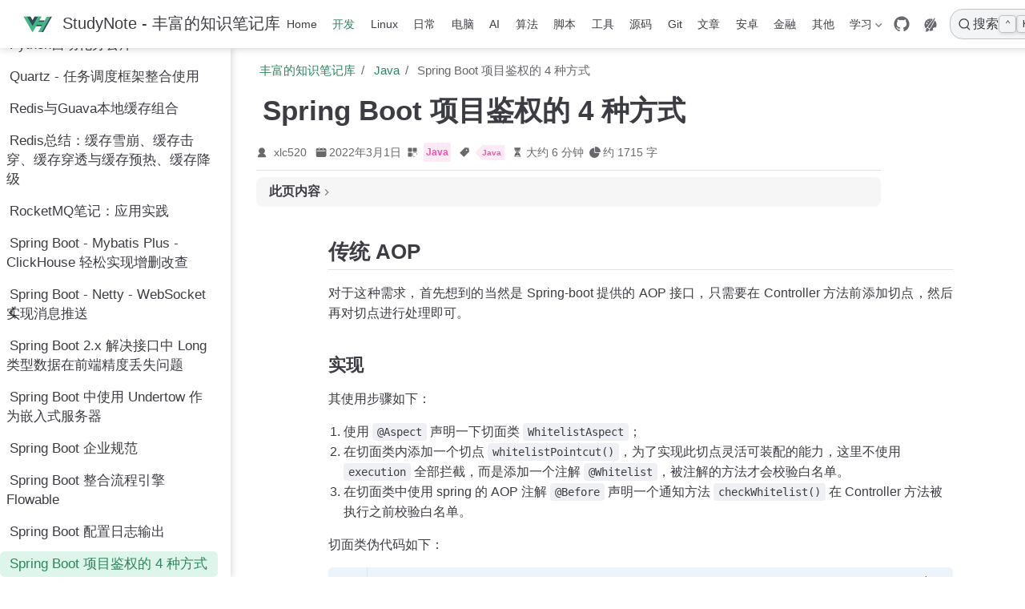

--- FILE ---
content_type: text/html; charset=utf-8
request_url: https://blog.ciberviler.top/dev/SpringBoot%E9%A1%B9%E7%9B%AE%E9%89%B4%E6%9D%83%E7%9A%84%204%20%E7%A7%8D%E6%96%B9%E5%BC%8F.html
body_size: 23947
content:
<!doctype html>
<html lang="zh-CN" data-theme="light">
  <head>
    <meta charset="utf-8" />
    <meta name="viewport" content="width=device-width,initial-scale=1" />
    <meta name="generator" content="VuePress 2.0.0-rc.15" />
    <meta name="theme" content="VuePress Theme Hope 2.0.0-rc.59" />
    <style>
      :root {
        --vp-c-bg: #fff;
      }

      [data-theme="dark"] {
        --vp-c-bg: #1b1b1f;
      }

      html,
      body {
        background: var(--vp-c-bg);
      }
    </style>
    <script>
      const userMode = localStorage.getItem("vuepress-theme-hope-scheme");
      const systemDarkMode =
        window.matchMedia &&
        window.matchMedia("(prefers-color-scheme: dark)").matches;

      if (userMode === "dark" || (userMode !== "light" && systemDarkMode)) {
        document.documentElement.setAttribute("data-theme", "dark");
      }
    </script>
    <meta property="og:url" content="https://blog.ciberviler.top/dev/SpringBoot%E9%A1%B9%E7%9B%AE%E9%89%B4%E6%9D%83%E7%9A%84%204%20%E7%A7%8D%E6%96%B9%E5%BC%8F.html"><meta property="og:site_name" content="StudyNote - 丰富的知识笔记库"><meta property="og:title" content="Spring Boot 项目鉴权的 4 种方式"><meta property="og:description" content="Spring Boot 项目鉴权的 4 种方式"><meta property="og:type" content="article"><meta property="og:locale" content="zh-CN"><meta property="og:updated_time" content="2024-04-27T13:32:36.000Z"><meta property="article:author" content="xlc520"><meta property="article:tag" content="Java"><meta property="article:published_time" content="2022-03-01T00:00:00.000Z"><meta property="article:modified_time" content="2024-04-27T13:32:36.000Z"><script type="application/ld+json">{"@context":"https://schema.org","@type":"Article","headline":"Spring Boot 项目鉴权的 4 种方式","image":[""],"datePublished":"2022-03-01T00:00:00.000Z","dateModified":"2024-04-27T13:32:36.000Z","author":[{"@type":"Person","name":"xlc520"}]}</script><meta name="robots" content="all"><meta name="author" content="xlc520"><meta http-equiv="Cache-Control" content="no-cache, no-store, must-revalidate"><meta http-equiv="Pragma" content="no-cache"><meta http-equiv="Expires" content="0"><meta name="keywords" content="Java,MySQL,Spring,Redis,MyBatis,SpringBoot,IDEA,JVM,Java基础,并发编程,虚拟机,数据库,笔记,教程,linux,Windows,shell"><meta name="description" content="个人学习的笔记，记录学习过程遇到的问题，学到的知识，收集各种学习工具，各种技巧，各种使用教程。"><script>
      var _hmt = _hmt || [];
      (function() {
        var hm = document.createElement("script");
        hm.src = "https://hm.baidu.com/hm.js?94d325c8ef98034a16f401082b6295a0";
        var s = document.getElementsByTagName("script")[0]; 
        s.parentNode.insertBefore(hm, s);
      })();
      </script><title>Spring Boot 项目鉴权的 4 种方式 | StudyNote - 丰富的知识笔记库</title>
    <link rel="preload" href="/assets/style-BEYhOiei.css" as="style"><link rel="stylesheet" href="/assets/style-BEYhOiei.css">
    
    
  </head>
  <body>
    <div id="app"><!--[--><!--[--><!--[--><span tabindex="-1"></span><a href="#main-content" class="vp-skip-link sr-only">跳至主要內容</a><!--]--><!--[--><div class="theme-container external-link-icon has-toc" vp-container><!--[--><header id="navbar" class="vp-navbar" vp-navbar><div class="vp-navbar-start"><button type="button" class="vp-toggle-sidebar-button" title="Toggle Sidebar"><span class="icon"></span></button><!----><!--[--><a class="route-link vp-brand" href="/" aria-label="带我回家"><img class="vp-nav-logo" src="/logo.svg" alt><!----><span class="vp-site-name hide-in-pad">StudyNote - 丰富的知识笔记库</span></a><!--]--><!----></div><div class="vp-navbar-center"><!----><!--[--><nav class="vp-nav-links"><div class="vp-nav-item hide-in-mobile"><a class="route-link auto-link" href="/" aria-label="Home"><!--[--><iconify-icon class="font-icon icon" style="" mode="style" inline icon="flat-color-icons:home" width="1em" height="1em"></iconify-icon><!--]-->Home<!----></a></div><div class="vp-nav-item hide-in-mobile"><a class="route-link route-link-active auto-link" href="/dev/" aria-label="开发"><!--[--><iconify-icon class="font-icon icon" style="" mode="style" inline icon="devicon:java" width="1em" height="1em"></iconify-icon><!--]-->开发<!----></a></div><div class="vp-nav-item hide-in-mobile"><a class="route-link auto-link" href="/linux/" aria-label="Linux"><!--[--><iconify-icon class="font-icon icon" style="" mode="style" inline icon="logos:linux-tux" width="1em" height="1em"></iconify-icon><!--]-->Linux<!----></a></div><div class="vp-nav-item hide-in-mobile"><a class="route-link auto-link" href="/daily/" aria-label="日常"><!--[--><iconify-icon class="font-icon icon" style="" mode="style" inline icon="arcticons:dailyhunt" width="1em" height="1em"></iconify-icon><!--]-->日常<!----></a></div><div class="vp-nav-item hide-in-mobile"><a class="route-link auto-link" href="/pc/" aria-label="电脑"><!--[--><iconify-icon class="font-icon icon" style="" mode="style" inline icon="fluent-emoji-flat:desktop-computer" width="1em" height="1em"></iconify-icon><!--]-->电脑<!----></a></div><div class="vp-nav-item hide-in-mobile"><a class="route-link auto-link" href="/ai/" aria-label="AI"><!--[--><iconify-icon class="font-icon icon" style="" mode="style" inline icon="arcticons:ai-score" width="1em" height="1em"></iconify-icon><!--]-->AI<!----></a></div><div class="vp-nav-item hide-in-mobile"><a class="route-link auto-link" href="/algorithm/" aria-label="算法"><!--[--><iconify-icon class="font-icon icon" style="" mode="style" inline icon="icon-park:database-power" width="1em" height="1em"></iconify-icon><!--]-->算法<!----></a></div><div class="vp-nav-item hide-in-mobile"><a class="route-link auto-link" href="/script/" aria-label="脚本"><!--[--><iconify-icon class="font-icon icon" style="" mode="style" inline icon="vscode-icons:file-type-script" width="1em" height="1em"></iconify-icon><!--]-->脚本<!----></a></div><div class="vp-nav-item hide-in-mobile"><a class="route-link auto-link" href="/tools/" aria-label="工具"><!--[--><iconify-icon class="font-icon icon" style="" mode="style" inline icon="icon-park:toolkit" width="1em" height="1em"></iconify-icon><!--]-->工具<!----></a></div><div class="vp-nav-item hide-in-mobile"><a class="route-link auto-link" href="/source_code/" aria-label="源码"><!--[--><iconify-icon class="font-icon icon" style="" mode="style" inline icon="ph:code-fill" width="1em" height="1em"></iconify-icon><!--]-->源码<!----></a></div><div class="vp-nav-item hide-in-mobile"><a class="route-link auto-link" href="/git/" aria-label="Git"><!--[--><iconify-icon class="font-icon icon" style="" mode="style" inline icon="skill-icons:git" width="1em" height="1em"></iconify-icon><!--]-->Git<!----></a></div><div class="vp-nav-item hide-in-mobile"><a class="route-link auto-link" href="/essay/" aria-label="文章"><!--[--><iconify-icon class="font-icon icon" style="" mode="style" inline icon="ph:article" width="1em" height="1em"></iconify-icon><!--]-->文章<!----></a></div><div class="vp-nav-item hide-in-mobile"><a class="route-link auto-link" href="/android/" aria-label="安卓"><!--[--><iconify-icon class="font-icon icon" style="" mode="style" inline icon="logos:android-vertical" width="1em" height="1em"></iconify-icon><!--]-->安卓<!----></a></div><div class="vp-nav-item hide-in-mobile"><a class="route-link auto-link" href="/finance/" aria-label="金融"><!--[--><iconify-icon class="font-icon icon" style="" mode="style" inline icon="icon-park:finance" width="1em" height="1em"></iconify-icon><!--]-->金融<!----></a></div><div class="vp-nav-item hide-in-mobile"><a class="route-link auto-link" href="/other/" aria-label="其他"><!--[--><iconify-icon class="font-icon icon" style="" mode="style" inline icon="basil:other-1-outline" width="1em" height="1em"></iconify-icon><!--]-->其他<!----></a></div><div class="vp-nav-item hide-in-mobile"><div class="vp-dropdown-wrapper"><button type="button" class="vp-dropdown-title" aria-label="学习"><!--[--><iconify-icon class="font-icon icon" style="" mode="style" inline icon="simple-icons:studyverse" width="1em" height="1em"></iconify-icon>学习<!--]--><span class="arrow"></span><ul class="vp-dropdown"><li class="vp-dropdown-item"><a class="route-link auto-link" href="/study/" aria-label="学习"><!--[--><iconify-icon class="font-icon icon" style="" mode="style" inline icon="marketeq:note-alt" width="1em" height="1em"></iconify-icon><!--]-->学习<!----></a></li><li class="vp-dropdown-item"><a class="route-link auto-link" href="/study/vue3_quick_study/" aria-label="Vue3+TS 快速上手"><!--[--><iconify-icon class="font-icon icon" style="" mode="style" inline icon="logos:vue" width="1em" height="1em"></iconify-icon><!--]-->Vue3+TS 快速上手<!----></a></li></ul></button></div></div></nav><!--]--><!----></div><div class="vp-navbar-end"><!----><!--[--><!----><div class="vp-nav-item vp-action"><a class="vp-action-link" href="https://github.com/xlc520/xlc520.github.io" target="_blank" rel="noopener noreferrer" aria-label="GitHub"><svg xmlns="http://www.w3.org/2000/svg" class="icon github-icon" viewBox="0 0 1024 1024" fill="currentColor" aria-label="github icon" name="github" style="width:1.25rem;height:1.25rem;vertical-align:middle;"><path d="M511.957 21.333C241.024 21.333 21.333 240.981 21.333 512c0 216.832 140.544 400.725 335.574 465.664 24.49 4.395 32.256-10.07 32.256-23.083 0-11.69.256-44.245 0-85.205-136.448 29.61-164.736-64.64-164.736-64.64-22.315-56.704-54.4-71.765-54.4-71.765-44.587-30.464 3.285-29.824 3.285-29.824 49.195 3.413 75.179 50.517 75.179 50.517 43.776 75.008 114.816 53.333 142.762 40.79 4.523-31.66 17.152-53.377 31.19-65.537-108.971-12.458-223.488-54.485-223.488-242.602 0-53.547 19.114-97.323 50.517-131.67-5.035-12.33-21.93-62.293 4.779-129.834 0 0 41.258-13.184 134.912 50.346a469.803 469.803 0 0 1 122.88-16.554c41.642.213 83.626 5.632 122.88 16.554 93.653-63.488 134.784-50.346 134.784-50.346 26.752 67.541 9.898 117.504 4.864 129.834 31.402 34.347 50.474 78.123 50.474 131.67 0 188.586-114.73 230.016-224.042 242.09 17.578 15.232 33.578 44.672 33.578 90.454v135.85c0 13.142 7.936 27.606 32.854 22.87C862.25 912.597 1002.667 728.747 1002.667 512c0-271.019-219.648-490.667-490.71-490.667z"></path></svg></a></div><div class="vp-nav-item hide-in-mobile"><button type="button" class="vp-outlook-button" tabindex="-1" aria-hidden="true"><svg xmlns="http://www.w3.org/2000/svg" class="icon outlook-icon" viewBox="0 0 1024 1024" fill="currentColor" aria-label="outlook icon" name="outlook"><path d="M224 800c0 9.6 3.2 44.8 6.4 54.4 6.4 48-48 76.8-48 76.8s80 41.6 147.2 0 134.4-134.4 38.4-195.2c-22.4-12.8-41.6-19.2-57.6-19.2C259.2 716.8 227.2 761.6 224 800zM560 675.2l-32 51.2c-51.2 51.2-83.2 32-83.2 32 25.6 67.2 0 112-12.8 128 25.6 6.4 51.2 9.6 80 9.6 54.4 0 102.4-9.6 150.4-32l0 0c3.2 0 3.2-3.2 3.2-3.2 22.4-16 12.8-35.2 6.4-44.8-9.6-12.8-12.8-25.6-12.8-41.6 0-54.4 60.8-99.2 137.6-99.2 6.4 0 12.8 0 22.4 0 12.8 0 38.4 9.6 48-25.6 0-3.2 0-3.2 3.2-6.4 0-3.2 3.2-6.4 3.2-6.4 6.4-16 6.4-16 6.4-19.2 9.6-35.2 16-73.6 16-115.2 0-105.6-41.6-198.4-108.8-268.8C704 396.8 560 675.2 560 675.2zM224 419.2c0-28.8 22.4-51.2 51.2-51.2 28.8 0 51.2 22.4 51.2 51.2 0 28.8-22.4 51.2-51.2 51.2C246.4 470.4 224 448 224 419.2zM320 284.8c0-22.4 19.2-41.6 41.6-41.6 22.4 0 41.6 19.2 41.6 41.6 0 22.4-19.2 41.6-41.6 41.6C339.2 326.4 320 307.2 320 284.8zM457.6 208c0-12.8 12.8-25.6 25.6-25.6 12.8 0 25.6 12.8 25.6 25.6 0 12.8-12.8 25.6-25.6 25.6C470.4 233.6 457.6 220.8 457.6 208zM128 505.6C128 592 153.6 672 201.6 736c28.8-60.8 112-60.8 124.8-60.8-16-51.2 16-99.2 16-99.2l316.8-422.4c-48-19.2-99.2-32-150.4-32C297.6 118.4 128 291.2 128 505.6zM764.8 86.4c-22.4 19.2-390.4 518.4-390.4 518.4-22.4 28.8-12.8 76.8 22.4 99.2l9.6 6.4c35.2 22.4 80 12.8 99.2-25.6 0 0 6.4-12.8 9.6-19.2 54.4-105.6 275.2-524.8 288-553.6 6.4-19.2-3.2-32-19.2-32C777.6 76.8 771.2 80 764.8 86.4z"></path></svg><div class="vp-outlook-dropdown"><!----></div></button></div><!--[--><button type="button" class="search-pro-button" aria-label="搜索"><svg xmlns="http://www.w3.org/2000/svg" class="icon search-icon" viewBox="0 0 1024 1024" fill="currentColor" aria-label="search icon" name="search"><path d="M192 480a256 256 0 1 1 512 0 256 256 0 0 1-512 0m631.776 362.496-143.2-143.168A318.464 318.464 0 0 0 768 480c0-176.736-143.264-320-320-320S128 303.264 128 480s143.264 320 320 320a318.016 318.016 0 0 0 184.16-58.592l146.336 146.368c12.512 12.48 32.768 12.48 45.28 0 12.48-12.512 12.48-32.768 0-45.28"></path></svg><div class="search-pro-placeholder">搜索</div><div class="search-pro-key-hints"><kbd class="search-pro-key">Ctrl</kbd><kbd class="search-pro-key">K</kbd></div></button><!--]--><!--]--><!----><button type="button" class="vp-toggle-navbar-button" aria-label="Toggle Navbar" aria-expanded="false" aria-controls="nav-screen"><span><span class="vp-top"></span><span class="vp-middle"></span><span class="vp-bottom"></span></span></button></div></header><!----><!--]--><!----><div class="toggle-sidebar-wrapper"><span class="arrow start"></span></div><aside id="sidebar" class="vp-sidebar" vp-sidebar><!----><ul class="vp-sidebar-links"><li><a class="route-link auto-link vp-sidebar-link" href="/dev/" aria-label="Java"><!--[--><iconify-icon class="font-icon icon" style="" mode="style" inline icon="java" width="1em" height="1em"></iconify-icon><!--]-->Java<!----></a></li><li><a class="route-link auto-link vp-sidebar-link" href="/dev/%E5%87%8F%E5%B0%91%20Docker%20%E9%95%9C%E5%83%8F%E5%A4%A7%E5%B0%8F.html" aria-label="10 个优化技巧，减少 Docker 镜像大小"><!--[--><iconify-icon class="font-icon icon" style="" mode="style" inline icon="java" width="1em" height="1em"></iconify-icon><!--]-->10 个优化技巧，减少 Docker 镜像大小<!----></a></li><li><a class="route-link auto-link vp-sidebar-link" href="/dev/18%E4%B8%AAJava8%E6%97%A5%E6%9C%9F%E5%A4%84%E7%90%86.html" aria-label="18 个 Java8 日期处理"><!--[--><iconify-icon class="font-icon icon" style="" mode="style" inline icon="java" width="1em" height="1em"></iconify-icon><!--]-->18 个 Java8 日期处理<!----></a></li><li><a class="route-link auto-link vp-sidebar-link" href="/dev/24%20%E4%B8%AA%E5%B8%B8%E8%A7%81%E7%9A%84Docker%E7%96%91%E9%9A%BE%E6%9D%82%E7%97%87%E5%A4%84%E7%90%86%E6%8A%80%E5%B7%A7.html" aria-label="24 个常见的 Docker 疑难杂症处理技巧"><!--[--><iconify-icon class="font-icon icon" style="" mode="style" inline icon="java" width="1em" height="1em"></iconify-icon><!--]-->24 个常见的 Docker 疑难杂症处理技巧<!----></a></li><li><a class="route-link auto-link vp-sidebar-link" href="/dev/36%E5%BC%A0%E5%9B%BE%E6%A2%B3%E7%90%86%20Intellij%20IDEA%E5%B8%B8%E7%94%A8%E8%AE%BE%E7%BD%AE.html" aria-label="36 张图梳理 Intellij IDEA 常用设置"><!--[--><iconify-icon class="font-icon icon" style="" mode="style" inline icon="java" width="1em" height="1em"></iconify-icon><!--]-->36 张图梳理 Intellij IDEA 常用设置<!----></a></li><li><a class="route-link auto-link vp-sidebar-link" href="/dev/50%E6%9D%A1MySQL%E5%B8%B8%E7%94%A8%E8%84%9A%E6%9C%AC.html" aria-label="50条MySQL常用脚本"><!--[--><iconify-icon class="font-icon icon" style="" mode="style" inline icon="java" width="1em" height="1em"></iconify-icon><!--]-->50条MySQL常用脚本<!----></a></li><li><a class="route-link auto-link vp-sidebar-link" href="/dev/7000%E5%AD%9724%E5%BC%A0%E5%9B%BE%20%E5%B8%A6%E4%BD%A0%E5%BD%BB%E5%BA%95%E5%BC%84%E6%87%82%E7%BA%BF%E7%A8%8B%E6%B1%A0.html" aria-label="7000字 24张图 带你彻底弄懂线程池"><!--[--><iconify-icon class="font-icon icon" style="" mode="style" inline icon="java" width="1em" height="1em"></iconify-icon><!--]-->7000字 24张图 带你彻底弄懂线程池<!----></a></li><li><a class="route-link auto-link vp-sidebar-link" href="/dev/15000%E5%AD%97%E7%9A%84SQL%E8%AF%AD%E5%8F%A5%E5%A4%A7%E5%85%A8.html" aria-label="15000 字的 SQL 语句大全"><!--[--><iconify-icon class="font-icon icon" style="" mode="style" inline icon="java" width="1em" height="1em"></iconify-icon><!--]-->15000 字的 SQL 语句大全<!----></a></li><li><a class="route-link auto-link vp-sidebar-link" href="/dev/Android%20Studio%E5%9B%BD%E5%86%85%E9%95%9C%E5%83%8F%E6%BA%90%E9%85%8D%E7%BD%AE.html" aria-label="Android Studio 国内镜像源配置"><!---->Android Studio 国内镜像源配置<!----></a></li><li><a class="route-link auto-link vp-sidebar-link" href="/dev/CSS%E7%89%87%E6%AE%B5.html" aria-label="CSS片段"><!--[--><iconify-icon class="font-icon icon" style="" mode="style" inline icon="java" width="1em" height="1em"></iconify-icon><!--]-->CSS片段<!----></a></li><li><a class="route-link auto-link vp-sidebar-link" href="/dev/DateTimeFormatter-%E6%9B%BF%E6%8D%A2SimpleDateFormat.html" aria-label="DateTimeFormatter-替换SimpleDateFormat"><!--[--><iconify-icon class="font-icon icon" style="" mode="style" inline icon="java" width="1em" height="1em"></iconify-icon><!--]-->DateTimeFormatter-替换SimpleDateFormat<!----></a></li><li><a class="route-link auto-link vp-sidebar-link" href="/dev/Docker%20Desktop%E5%AE%89%E8%A3%85%E5%88%B0D%E7%9B%98.html" aria-label="Docker Desktop安装到D盘"><!--[--><iconify-icon class="font-icon icon" style="" mode="style" inline icon="java" width="1em" height="1em"></iconify-icon><!--]-->Docker Desktop安装到D盘<!----></a></li><li><a class="route-link auto-link vp-sidebar-link" href="/dev/Docker%20%E6%90%AD%E5%BB%BA%20Minio%20%E5%AE%B9%E5%99%A8%E4%BB%A5%E5%8F%8A%E4%BB%A3%E7%A0%81.html" aria-label="Docker 搭建 Minio 容器以及代码"><!--[--><iconify-icon class="font-icon icon" style="" mode="style" inline icon="java" width="1em" height="1em"></iconify-icon><!--]-->Docker 搭建 Minio 容器以及代码<!----></a></li><li><a class="route-link auto-link vp-sidebar-link" href="/dev/Docker%20%E9%95%9C%E5%83%8F%E5%BA%93%E5%9B%BD%E5%86%85%E5%8A%A0%E9%80%9F%E7%9A%84%E5%87%A0%E7%A7%8D%E6%96%B9%E6%B3%95.html" aria-label="Docker 镜像库国内加速的几种方法"><!--[--><iconify-icon class="font-icon icon" style="" mode="style" inline icon="java" width="1em" height="1em"></iconify-icon><!--]-->Docker 镜像库国内加速的几种方法<!----></a></li><li><a class="route-link auto-link vp-sidebar-link" href="/dev/docker-compose%20%E5%BF%AB%E9%80%9F%E9%83%A8%E7%BD%B2%20Elasticsearch%20%E5%92%8C%20Kibana.html" aria-label="docker-compose 快速部署 Elasticsearch 和 Kibana"><!--[--><iconify-icon class="font-icon icon" style="" mode="style" inline icon="java" width="1em" height="1em"></iconify-icon><!--]-->docker-compose 快速部署 Elasticsearch 和 Kibana<!----></a></li><li><a class="route-link auto-link vp-sidebar-link" href="/dev/Docker%E6%90%AD%E5%BB%BAELK%E6%97%A5%E5%BF%97%E5%88%86%E6%9E%90%E7%B3%BB%E7%BB%9F.html" aria-label="Docker搭建ELK日志分析系统"><!--[--><iconify-icon class="font-icon icon" style="" mode="style" inline icon="java" width="1em" height="1em"></iconify-icon><!--]-->Docker搭建ELK日志分析系统<!----></a></li><li><a class="route-link auto-link vp-sidebar-link" href="/dev/Docker%E7%BC%A9%E5%87%8FJava%E9%95%9C%E5%83%8F%E5%A4%A7%E5%B0%8F.html" aria-label="Docker缩减Java镜像大小"><!--[--><iconify-icon class="font-icon icon" style="" mode="style" inline icon="java" width="1em" height="1em"></iconify-icon><!--]-->Docker缩减Java镜像大小<!----></a></li><li><a class="route-link auto-link vp-sidebar-link" href="/dev/EasyExcel%E5%B8%A6%E6%A0%BC%E5%BC%8F%E5%A4%9A%E7%BA%BF%E7%A8%8B%E5%AF%BC%E5%87%BA%E7%99%BE%E4%B8%87%E6%95%B0%E6%8D%AE.html" aria-label="EasyExcel带格式多线程导出百万数据"><!--[--><iconify-icon class="font-icon icon" style="" mode="style" inline icon="java" width="1em" height="1em"></iconify-icon><!--]-->EasyExcel带格式多线程导出百万数据<!----></a></li><li><a class="route-link auto-link vp-sidebar-link" href="/dev/ES6%E8%AF%AD%E6%B3%95%E8%AF%A6%E8%A7%A3.html" aria-label="ES6语法详解"><!--[--><iconify-icon class="font-icon icon" style="" mode="style" inline icon="java" width="1em" height="1em"></iconify-icon><!--]-->ES6语法详解<!----></a></li><li><a class="route-link auto-link vp-sidebar-link" href="/dev/ESLint%20%E9%85%8D%E7%BD%AE.html" aria-label="ESLint 配置"><!--[--><iconify-icon class="font-icon icon" style="" mode="style" inline icon="java" width="1em" height="1em"></iconify-icon><!--]-->ESLint 配置<!----></a></li><li><a class="route-link auto-link vp-sidebar-link" href="/dev/fastjson%E4%B8%ADJSONObject%E7%9A%84%E5%B8%B8%E7%94%A8%E4%BD%BF%E7%94%A8%E6%96%B9%E6%B3%95.html" aria-label="fastjson 中JSONObject的常用使用方法"><!--[--><iconify-icon class="font-icon icon" style="" mode="style" inline icon="java" width="1em" height="1em"></iconify-icon><!--]-->fastjson 中JSONObject的常用使用方法<!----></a></li><li><a class="route-link auto-link vp-sidebar-link" href="/dev/Git%E4%BB%A3%E7%A0%81%E7%AE%A1%E7%90%86%E8%A7%84%E8%8C%83.html" aria-label="Git代码管理规范"><!--[--><iconify-icon class="font-icon icon" style="" mode="style" inline icon="java" width="1em" height="1em"></iconify-icon><!--]-->Git代码管理规范<!----></a></li><li><a class="route-link auto-link vp-sidebar-link" href="/dev/GraalVM%20SpringBoot%E6%89%93%E5%8C%85native%20image.html" aria-label="GraalVM SpringBoot打包native image"><!--[--><iconify-icon class="font-icon icon" style="" mode="style" inline icon="java" width="1em" height="1em"></iconify-icon><!--]-->GraalVM SpringBoot打包native image<!----></a></li><li><a class="route-link auto-link vp-sidebar-link" href="/dev/Guava%E4%B8%ADMap%E7%9A%84%E9%AA%9A%E6%93%8D%E4%BD%9C.html" aria-label="Guava中Map的骚操作"><!--[--><iconify-icon class="font-icon icon" style="" mode="style" inline icon="java" width="1em" height="1em"></iconify-icon><!--]-->Guava中Map的骚操作<!----></a></li><li><a class="route-link auto-link vp-sidebar-link" href="/dev/IDEA206%E4%B8%AA%E5%BF%AB%E6%8D%B7%E9%94%AE-%E5%8A%A8%E5%9B%BE%E6%BC%94%E7%A4%BA.html" aria-label="IDEA 206个快捷键 动图演示"><!--[--><iconify-icon class="font-icon icon" style="" mode="style" inline icon="java" width="1em" height="1em"></iconify-icon><!--]-->IDEA 206个快捷键 动图演示<!----></a></li><li><a class="route-link auto-link vp-sidebar-link" href="/dev/Informix%20SQL%E5%87%BD%E6%95%B0%E7%94%A8%E6%B3%95.html" aria-label="Informix SQL函数用法"><!--[--><iconify-icon class="font-icon icon" style="" mode="style" inline icon="java" width="1em" height="1em"></iconify-icon><!--]-->Informix SQL函数用法<!----></a></li><li><a class="route-link auto-link vp-sidebar-link" href="/dev/informix%E6%95%B0%E6%8D%AE%E5%AF%BC%E5%85%A5%E5%AF%BC%E5%87%BA%E6%93%8D%E4%BD%9C.html" aria-label="informix数据导入导出操作"><!--[--><iconify-icon class="font-icon icon" style="" mode="style" inline icon="java" width="1em" height="1em"></iconify-icon><!--]-->informix数据导入导出操作<!----></a></li><li><a class="route-link auto-link vp-sidebar-link" href="/dev/IDEA%E4%B8%AD%E7%9A%84%E5%90%84%E7%A7%8D%E8%B0%83%E8%AF%95%E4%BB%A3%E7%A0%81%E6%8A%80%E5%B7%A7.html" aria-label="Intellij IDEA 中的各种调试代码技巧"><!--[--><iconify-icon class="font-icon icon" style="" mode="style" inline icon="java" width="1em" height="1em"></iconify-icon><!--]-->Intellij IDEA 中的各种调试代码技巧<!----></a></li><li><a class="route-link auto-link vp-sidebar-link" href="/dev/IDEA%E6%97%A5%E5%B8%B8%E4%BD%BF%E7%94%A8%E4%BB%8B%E7%BB%8D.html" aria-label="IntelliJ IDEA 日常使用介绍"><!--[--><iconify-icon class="font-icon icon" style="" mode="style" inline icon="java" width="1em" height="1em"></iconify-icon><!--]-->IntelliJ IDEA 日常使用介绍<!----></a></li><li><a class="route-link auto-link vp-sidebar-link" href="/dev/idea-tips.html" aria-label="Intellij idea高效使用教程"><!--[--><iconify-icon class="font-icon icon" style="" mode="style" inline icon="page" width="1em" height="1em"></iconify-icon><!--]-->Intellij idea高效使用教程<!----></a></li><li><a class="route-link auto-link vp-sidebar-link" href="/dev/JApiDocs%E6%95%99%E7%A8%8B.html" aria-label="JApiDocs教程"><!--[--><iconify-icon class="font-icon icon" style="" mode="style" inline icon="type" width="1em" height="1em"></iconify-icon><!--]-->JApiDocs教程<!----></a></li><li><a class="route-link auto-link vp-sidebar-link" href="/dev/Java8Stream%E4%B9%8Bcollect().html" aria-label="Java 8 Stream 之 collect()"><!--[--><iconify-icon class="font-icon icon" style="" mode="style" inline icon="java" width="1em" height="1em"></iconify-icon><!--]-->Java 8 Stream 之 collect()<!----></a></li><li><a class="route-link auto-link vp-sidebar-link" href="/dev/Java%20CompletableFuture%E4%BE%8B%E5%AD%90.html" aria-label="Java CompletableFuture例子"><!--[--><iconify-icon class="font-icon icon" style="" mode="style" inline icon="java" width="1em" height="1em"></iconify-icon><!--]-->Java CompletableFuture例子<!----></a></li><li><a class="route-link auto-link vp-sidebar-link" href="/dev/Java%20isEmpty%E5%92%8CisBlank%E7%9A%84%E7%94%A8%E6%B3%95%E5%8C%BA%E5%88%AB.html" aria-label="Java isEmpty和isBlank的用法区别"><!--[--><iconify-icon class="font-icon icon" style="" mode="style" inline icon="java" width="1em" height="1em"></iconify-icon><!--]-->Java isEmpty和isBlank的用法区别<!----></a></li><li><a class="route-link auto-link vp-sidebar-link" href="/dev/Java%20Stream%20%E5%AE%9E%E7%8E%B0%E6%95%B0%E6%8D%AE%E5%88%86%E7%BB%84%E7%BB%9F%E8%AE%A1%E3%80%81%E6%8E%92%E5%BA%8F%E3%80%81%E6%9C%80%E5%A4%A7%E5%80%BC%E3%80%81%E6%9C%80%E5%B0%8F%E5%80%BC%E3%80%81%E5%B9%B3%E5%9D%87%E5%80%BC%E3%80%81%E6%80%BB%E6%95%B0%E3%80%81%E5%90%88%E8%AE%A1.html" aria-label="Java Stream 实现数据分组统计、排序、最大值、最小值、平均值、总数、合计"><!--[--><iconify-icon class="font-icon icon" style="" mode="style" inline icon="java" width="1em" height="1em"></iconify-icon><!--]-->Java Stream 实现数据分组统计、排序、最大值、最小值、平均值、总数、合计<!----></a></li><li><a class="route-link auto-link vp-sidebar-link" href="/dev/Java%20Stream%E4%B8%A4%E4%B8%AAList%E5%8F%96%E5%87%BA%E4%B8%8D%E5%90%8C%E7%9A%84%E5%AF%B9%E8%B1%A1.html" aria-label="Java Stream两个List取出不同的对象"><!--[--><iconify-icon class="font-icon icon" style="" mode="style" inline icon="java" width="1em" height="1em"></iconify-icon><!--]-->Java Stream两个List取出不同的对象<!----></a></li><li><a class="route-link auto-link vp-sidebar-link" href="/dev/Java%E5%91%BD%E5%90%8D%E8%A7%84%E8%8C%83.html" aria-label="Java 命名规范"><!--[--><iconify-icon class="font-icon icon" style="" mode="style" inline icon="java" width="1em" height="1em"></iconify-icon><!--]-->Java 命名规范<!----></a></li><li><a class="route-link auto-link vp-sidebar-link" href="/dev/Java%20%E6%80%A7%E8%83%BD%E8%B0%83%E4%BC%98%E5%8F%AF%E8%A7%86%E5%8C%96%E5%B7%A5%E5%85%B7.html" aria-label="Java 性能调优可视化工具"><!--[--><iconify-icon class="font-icon icon" style="" mode="style" inline icon="java" width="1em" height="1em"></iconify-icon><!--]-->Java 性能调优可视化工具<!----></a></li><li><a class="route-link auto-link vp-sidebar-link" href="/dev/Java-Stream%E9%9B%86%E5%90%88%E7%AD%9B%E9%80%89%E3%80%81%E5%BD%92%E7%BA%A6%E3%80%81%E5%88%86%E7%BB%84%E4%B8%8E%E8%81%9A%E5%90%88%E6%93%8D%E4%BD%9C.html" aria-label="Java-Stream集合筛选、归约、分组与聚合操作"><!--[--><iconify-icon class="font-icon icon" style="" mode="style" inline icon="java" width="1em" height="1em"></iconify-icon><!--]-->Java-Stream集合筛选、归约、分组与聚合操作<!----></a></li><li><a class="route-link auto-link vp-sidebar-link" href="/dev/Java-%E6%96%B0%E6%97%A7%E6%97%A5%E6%9C%9F%E6%97%B6%E9%97%B4API.html" aria-label="Java-新旧日期时间API"><!--[--><iconify-icon class="font-icon icon" style="" mode="style" inline icon="java" width="1em" height="1em"></iconify-icon><!--]-->Java-新旧日期时间API<!----></a></li><li><a class="route-link auto-link vp-sidebar-link" href="/dev/Java8%E5%A4%9A%E7%BA%BF%E7%A8%8BCompletableFuture.html" aria-label="Java8多线程CompletableFuture"><!--[--><iconify-icon class="font-icon icon" style="" mode="style" inline icon="java" width="1em" height="1em"></iconify-icon><!--]-->Java8多线程CompletableFuture<!----></a></li><li><a class="route-link auto-link vp-sidebar-link" href="/dev/Java8%E7%9A%84Lambda%E8%A1%A8%E8%BE%BE%E5%BC%8F.html" aria-label="Java8的Lambda表达式"><!--[--><iconify-icon class="font-icon icon" style="" mode="style" inline icon="java" width="1em" height="1em"></iconify-icon><!--]-->Java8的Lambda表达式<!----></a></li><li><a class="route-link auto-link vp-sidebar-link" href="/dev/JavaScript%20%E5%A4%8D%E6%9D%82%E5%88%A4%E6%96%AD%E7%9A%84%E6%9B%B4%E4%BC%98%E9%9B%85%E5%86%99%E6%B3%95.html" aria-label="JavaScript 复杂判断的更优雅写法"><!--[--><iconify-icon class="font-icon icon" style="" mode="style" inline icon="java" width="1em" height="1em"></iconify-icon><!--]-->JavaScript 复杂判断的更优雅写法<!----></a></li><li><a class="route-link auto-link vp-sidebar-link" href="/dev/JavaScript%E6%95%B0%E7%BB%84%E5%8E%BB%E9%87%8D%E6%96%B9%E6%B3%95%E5%90%88%E9%9B%86.html" aria-label="JavaScript数组去重方法合集"><!--[--><iconify-icon class="font-icon icon" style="" mode="style" inline icon="java" width="1em" height="1em"></iconify-icon><!--]-->JavaScript数组去重方法合集<!----></a></li><li><a class="route-link auto-link vp-sidebar-link" href="/dev/Java%E4%B8%ADComparable%E5%92%8CComparator.html" aria-label="Java中Comparable和Comparator"><!--[--><iconify-icon class="font-icon icon" style="" mode="style" inline icon="java" width="1em" height="1em"></iconify-icon><!--]-->Java中Comparable和Comparator<!----></a></li><li><a class="route-link auto-link vp-sidebar-link" href="/dev/Java%E4%B8%ADList%E7%9A%84stream%E4%BD%BF%E7%94%A8.html" aria-label="Java中List的stream使用"><!--[--><iconify-icon class="font-icon icon" style="" mode="style" inline icon="java" width="1em" height="1em"></iconify-icon><!--]-->Java中List的stream使用<!----></a></li><li><a class="route-link auto-link vp-sidebar-link" href="/dev/Java%E5%AE%9E%E7%8E%B0gz%E5%8E%8B%E7%BC%A9%E4%B8%8E%E8%A7%A3%E5%8E%8B%E7%BC%A9.html" aria-label="Java实现gz压缩与解压缩"><!--[--><iconify-icon class="font-icon icon" style="" mode="style" inline icon="java" width="1em" height="1em"></iconify-icon><!--]-->Java实现gz压缩与解压缩<!----></a></li><li><a class="route-link auto-link vp-sidebar-link" href="/dev/Java%E5%AE%9E%E7%8E%B0%E5%BC%82%E6%AD%A5%E7%BC%96%E7%A8%8B%E7%9A%848%E7%A7%8D%E6%96%B9%E5%BC%8F.html" aria-label="Java实现异步编程的8种方式"><!--[--><iconify-icon class="font-icon icon" style="" mode="style" inline icon="java" width="1em" height="1em"></iconify-icon><!--]-->Java实现异步编程的8种方式<!----></a></li><li><a class="route-link auto-link vp-sidebar-link" href="/dev/Java%E5%AE%9E%E7%8E%B0%E9%80%9A%E7%94%A8%E6%A0%91%E5%BD%A2%E7%BB%93%E6%9E%84%E8%BD%AC%E6%8D%A2%E5%B7%A5%E5%85%B7%E7%B1%BB.html" aria-label="Java实现通用树形结构转换工具类"><!--[--><iconify-icon class="font-icon icon" style="" mode="style" inline icon="java" width="1em" height="1em"></iconify-icon><!--]-->Java实现通用树形结构转换工具类<!----></a></li><li><a class="route-link auto-link vp-sidebar-link" href="/dev/Java%E5%AF%BC%E5%85%A5%E5%AF%BC%E5%87%BAExcel-POI.html" aria-label="Java导入导出Excel-POI"><!--[--><iconify-icon class="font-icon icon" style="" mode="style" inline icon="java" width="1em" height="1em"></iconify-icon><!--]-->Java导入导出Excel-POI<!----></a></li><li><a class="route-link auto-link vp-sidebar-link" href="/dev/Java%E6%80%A7%E8%83%BD%E4%BC%98%E5%8C%96%E7%9A%8450%E4%B8%AA%E7%BB%86%E8%8A%82.html" aria-label="Java性能优化的50个细节"><!--[--><iconify-icon class="font-icon icon" style="" mode="style" inline icon="java" width="1em" height="1em"></iconify-icon><!--]-->Java性能优化的50个细节<!----></a></li><li><a class="route-link auto-link vp-sidebar-link" href="/dev/Java%E7%94%B5%E5%AD%90%E4%B9%A6%E7%AC%94%E8%AE%B0.html" aria-label="Java电子书笔记"><!--[--><iconify-icon class="font-icon icon" style="" mode="style" inline icon="java" width="1em" height="1em"></iconify-icon><!--]-->Java电子书笔记<!----></a></li><li><a class="route-link auto-link vp-sidebar-link" href="/dev/Java%E7%BB%84%E8%A3%85%E7%94%9F%E6%88%90%E5%A4%8D%E6%9D%82%E7%88%B6%E5%AD%90%E6%A0%91%E5%BD%A2%E7%BB%93%E6%9E%84.html" aria-label="Java组装生成复杂父子树形结构"><!--[--><iconify-icon class="font-icon icon" style="" mode="style" inline icon="java" width="1em" height="1em"></iconify-icon><!--]-->Java组装生成复杂父子树形结构<!----></a></li><li><a class="route-link auto-link vp-sidebar-link" href="/dev/JDK1.8%20%E7%9A%84%20Lambda%E3%80%81Stream%E3%80%81LocalDateTime.html" aria-label="JDK1.8 的 Lambda、Stream、LocalDateTime"><!--[--><iconify-icon class="font-icon icon" style="" mode="style" inline icon="java" width="1em" height="1em"></iconify-icon><!--]-->JDK1.8 的 Lambda、Stream、LocalDateTime<!----></a></li><li><a class="route-link auto-link vp-sidebar-link" href="/dev/Jenkins%20Docker%E4%B8%80%E9%94%AE%E8%87%AA%E5%8A%A8%E5%8C%96%E9%83%A8%E7%BD%B2.html" aria-label="Jenkins Docker一键自动化部署"><!--[--><iconify-icon class="font-icon icon" style="" mode="style" inline icon="java" width="1em" height="1em"></iconify-icon><!--]-->Jenkins Docker一键自动化部署<!----></a></li><li><a class="route-link auto-link vp-sidebar-link" href="/dev/JRebel%E7%83%AD%E9%83%A8%E7%BD%B2%E7%9A%84%E4%BD%BF%E7%94%A8.html" aria-label="JRebel热部署的使用"><!--[--><iconify-icon class="font-icon icon" style="" mode="style" inline icon="java" width="1em" height="1em"></iconify-icon><!--]-->JRebel热部署的使用<!----></a></li><li><a class="route-link auto-link vp-sidebar-link" href="/dev/jreble%E5%AE%89%E8%A3%85%E5%8F%8A%E7%A0%B4%E8%A7%A3%E6%96%B9%E6%B3%95.html" aria-label="jreble安装及破解方法"><!--[--><iconify-icon class="font-icon icon" style="" mode="style" inline icon="java" width="1em" height="1em"></iconify-icon><!--]-->jreble安装及破解方法<!----></a></li><li><a class="route-link auto-link vp-sidebar-link" href="/dev/JSP%E5%92%8CJSTL%E8%8E%B7%E5%8F%96%E6%9C%8D%E5%8A%A1%E5%99%A8%E5%8F%82%E6%95%B0.html" aria-label="JSP和JSTL获取服务器参数"><!--[--><iconify-icon class="font-icon icon" style="" mode="style" inline icon="java" width="1em" height="1em"></iconify-icon><!--]-->JSP和JSTL获取服务器参数<!----></a></li><li><a class="route-link auto-link vp-sidebar-link" href="/dev/JUC%E5%B9%B6%E5%8F%91%E7%BC%96%E7%A8%8B.html" aria-label="JUC并发编程"><!--[--><iconify-icon class="font-icon icon" style="" mode="style" inline icon="java" width="1em" height="1em"></iconify-icon><!--]-->JUC并发编程<!----></a></li><li><a class="route-link auto-link vp-sidebar-link" href="/dev/List%20extends%20T%E4%B8%8EList%20super%20T%E7%9A%84%E5%8C%BA%E5%88%AB.html" aria-label="List extends T与List super T的区别"><!--[--><iconify-icon class="font-icon icon" style="" mode="style" inline icon="java" width="1em" height="1em"></iconify-icon><!--]-->List extends T与List super T的区别<!----></a></li><li><a class="route-link auto-link vp-sidebar-link" href="/dev/logback%E8%87%AA%E5%AE%9A%E4%B9%89%E6%97%A5%E5%BF%97%E8%84%B1%E6%95%8F%E7%BB%84%E4%BB%B6.html" aria-label="logback - 自定义日志脱敏组件"><!--[--><iconify-icon class="font-icon icon" style="" mode="style" inline icon="java" width="1em" height="1em"></iconify-icon><!--]-->logback - 自定义日志脱敏组件<!----></a></li><li><a class="route-link auto-link vp-sidebar-link" href="/dev/Logback%E7%AE%80%E4%BB%8B%E4%B8%8E%E9%85%8D%E7%BD%AE%E8%AF%A6%E8%A7%A3.html" aria-label="Logback 简介"><!--[--><iconify-icon class="font-icon icon" style="" mode="style" inline icon="java" width="1em" height="1em"></iconify-icon><!--]-->Logback 简介<!----></a></li><li><a class="route-link auto-link vp-sidebar-link" href="/dev/Logback%20%E9%85%8D%E7%BD%AE%E6%96%87%E4%BB%B6%E4%BC%98%E5%8C%96.html" aria-label="Logback 配置文件优化"><!--[--><iconify-icon class="font-icon icon" style="" mode="style" inline icon="java" width="1em" height="1em"></iconify-icon><!--]-->Logback 配置文件优化<!----></a></li><li><a class="route-link auto-link vp-sidebar-link" href="/dev/mybatis%20%E5%BB%BA%E8%A1%A8%E3%80%81%E5%88%A0%E8%A1%A8%E3%80%81%E6%9F%A5%E8%A1%A8%E8%AF%AD%E5%8F%A5(mysql%E6%95%B0%E6%8D%AE%E5%BA%93).html" aria-label="Mybatis 建表、删表、查表语句(mysql数据库)"><!--[--><iconify-icon class="font-icon icon" style="" mode="style" inline icon="type" width="1em" height="1em"></iconify-icon><!--]-->Mybatis 建表、删表、查表语句(mysql数据库)<!----></a></li><li><a class="route-link auto-link vp-sidebar-link" href="/dev/MyBatis-Plus%E8%81%94%E8%A1%A8%E6%9F%A5%E8%AF%A2-Mybatis-Plus-Join.html" aria-label="MyBatis-Plus联表查询-Mybatis-Plus-Join"><!--[--><iconify-icon class="font-icon icon" style="" mode="style" inline icon="java" width="1em" height="1em"></iconify-icon><!--]-->MyBatis-Plus联表查询-Mybatis-Plus-Join<!----></a></li><li><a class="route-link auto-link vp-sidebar-link" href="/dev/MyEclipse.html" aria-label="MyEclipsev2021永久激活版"><!--[--><iconify-icon class="font-icon icon" style="" mode="style" inline icon="type" width="1em" height="1em"></iconify-icon><!--]-->MyEclipsev2021永久激活版<!----></a></li><li><a class="route-link auto-link vp-sidebar-link" href="/dev/MySQL%E8%B0%83%E4%BC%98%E5%B7%A5%E5%85%B7.html" aria-label="MySQL 调优工具"><!--[--><iconify-icon class="font-icon icon" style="" mode="style" inline icon="java" width="1em" height="1em"></iconify-icon><!--]-->MySQL 调优工具<!----></a></li><li><a class="route-link auto-link vp-sidebar-link" href="/dev/MySQL%E8%B0%83%E4%BC%98%E6%80%BB%E7%BB%93.html" aria-label="MySQL调优总结"><!--[--><iconify-icon class="font-icon icon" style="" mode="style" inline icon="java" width="1em" height="1em"></iconify-icon><!--]-->MySQL调优总结<!----></a></li><li><a class="route-link auto-link vp-sidebar-link" href="/dev/Netty_SpringBoot%20%E6%89%93%E9%80%A0%E4%B8%80%E4%B8%AA%20TCP%20%E9%95%BF%E8%BF%9E%E6%8E%A5%E9%80%9A%E8%AE%AF%E6%96%B9%E6%A1%88.html" aria-label="Netty+SpringBoot 打造一个 TCP 长连接通讯方案"><!--[--><iconify-icon class="font-icon icon" style="" mode="style" inline icon="java" width="1em" height="1em"></iconify-icon><!--]-->Netty+SpringBoot 打造一个 TCP 长连接通讯方案<!----></a></li><li><a class="route-link auto-link vp-sidebar-link" href="/dev/openssl%E4%B8%80%E9%94%AE%E8%87%AA%E7%AD%BE%E8%AF%81%E4%B9%A6.html" aria-label="Openssl一键自签证书"><!--[--><iconify-icon class="font-icon icon" style="" mode="style" inline icon="type" width="1em" height="1em"></iconify-icon><!--]-->Openssl一键自签证书<!----></a></li><li><a class="route-link auto-link vp-sidebar-link" href="/dev/Optional%E9%9D%9E%E7%A9%BA%E5%88%A4%E6%96%AD.html" aria-label="Optional非空判断"><!--[--><iconify-icon class="font-icon icon" style="" mode="style" inline icon="java" width="1em" height="1em"></iconify-icon><!--]-->Optional非空判断<!----></a></li><li><a class="route-link auto-link vp-sidebar-link" href="/dev/Oracle%E9%87%8D%E8%A6%81%E7%89%A9%E7%90%86%E6%96%87%E4%BB%B6%E5%85%A8%E9%83%A8%E8%A7%86%E5%9B%BE.html" aria-label="Oracle重要物理文件全部视图"><!--[--><iconify-icon class="font-icon icon" style="" mode="style" inline icon="java" width="1em" height="1em"></iconify-icon><!--]-->Oracle重要物理文件全部视图<!----></a></li><li><a class="route-link auto-link vp-sidebar-link" href="/dev/Pinia%E5%85%A5%E9%97%A8%E5%88%B0%E7%B2%BE%E9%80%9A.html" aria-label="Pinia入门到精通"><!--[--><iconify-icon class="font-icon icon" style="" mode="style" inline icon="java" width="1em" height="1em"></iconify-icon><!--]-->Pinia入门到精通<!----></a></li><li><a class="route-link auto-link vp-sidebar-link" href="/dev/Python%E6%89%B9%E9%87%8F%E4%B8%8B%E8%BD%BD%E6%9F%90%E7%BD%91%E9%A1%B5%E7%9A%84%E6%89%80%E6%9C%89%E5%9B%BE%E7%89%87.html" aria-label="Python 批量下载某网页的所有图片"><!--[--><iconify-icon class="font-icon icon" style="" mode="style" inline icon="python" width="1em" height="1em"></iconify-icon><!--]-->Python 批量下载某网页的所有图片<!----></a></li><li><a class="route-link auto-link vp-sidebar-link" href="/dev/Python%E8%87%AA%E5%8A%A8%E5%8C%96%E5%8A%9E%E5%85%AC%E5%BA%93.html" aria-label="Python自动化办公库"><!--[--><iconify-icon class="font-icon icon" style="" mode="style" inline icon="java" width="1em" height="1em"></iconify-icon><!--]-->Python自动化办公库<!----></a></li><li><a class="route-link auto-link vp-sidebar-link" href="/dev/Quartz%E4%BB%BB%E5%8A%A1%E8%B0%83%E5%BA%A6%E6%A1%86%E6%9E%B6%E6%95%B4%E5%90%88%E4%BD%BF%E7%94%A8.html" aria-label="Quartz - 任务调度框架整合使用"><!--[--><iconify-icon class="font-icon icon" style="" mode="style" inline icon="java" width="1em" height="1em"></iconify-icon><!--]-->Quartz - 任务调度框架整合使用<!----></a></li><li><a class="route-link auto-link vp-sidebar-link" href="/dev/Redis%E4%B8%8EGuava%E6%9C%AC%E5%9C%B0%E7%BC%93%E5%AD%98%E7%BB%84%E5%90%88.html" aria-label="Redis与Guava本地缓存组合"><!--[--><iconify-icon class="font-icon icon" style="" mode="style" inline icon="java" width="1em" height="1em"></iconify-icon><!--]-->Redis与Guava本地缓存组合<!----></a></li><li><a class="route-link auto-link vp-sidebar-link" href="/dev/Redis%E6%80%BB%E7%BB%93%EF%BC%9A%E7%BC%93%E5%AD%98%E9%9B%AA%E5%B4%A9%E3%80%81%E7%BC%93%E5%AD%98%E5%87%BB%E7%A9%BF%E3%80%81%E7%BC%93%E5%AD%98%E7%A9%BF%E9%80%8F.html" aria-label="Redis总结：缓存雪崩、缓存击穿、缓存穿透与缓存预热、缓存降级"><!--[--><iconify-icon class="font-icon icon" style="" mode="style" inline icon="java" width="1em" height="1em"></iconify-icon><!--]-->Redis总结：缓存雪崩、缓存击穿、缓存穿透与缓存预热、缓存降级<!----></a></li><li><a class="route-link auto-link vp-sidebar-link" href="/dev/RocketMQ%E7%AC%94%E8%AE%B0%EF%BC%9A%E5%BA%94%E7%94%A8%E5%AE%9E%E8%B7%B5.html" aria-label="RocketMQ笔记：应用实践"><!--[--><iconify-icon class="font-icon icon" style="" mode="style" inline icon="java" width="1em" height="1em"></iconify-icon><!--]-->RocketMQ笔记：应用实践<!----></a></li><li><a class="route-link auto-link vp-sidebar-link" href="/dev/SpringBoot-MybatisPlus-ClickHouse%E8%BD%BB%E6%9D%BE%E5%AE%9E%E7%8E%B0%E5%A2%9E%E5%88%A0%E6%94%B9%E6%9F%A5.html" aria-label="Spring Boot - Mybatis Plus - ClickHouse 轻松实现增删改查"><!--[--><iconify-icon class="font-icon icon" style="" mode="style" inline icon="java" width="1em" height="1em"></iconify-icon><!--]-->Spring Boot - Mybatis Plus - ClickHouse 轻松实现增删改查<!----></a></li><li><a class="route-link auto-link vp-sidebar-link" href="/dev/SpringBoot-Netty-WebSocket%E5%AE%9E%E7%8E%B0%E6%B6%88%E6%81%AF%E6%8E%A8%E9%80%81.html" aria-label="Spring Boot - Netty - WebSocket 实现消息推送"><!--[--><iconify-icon class="font-icon icon" style="" mode="style" inline icon="java" width="1em" height="1em"></iconify-icon><!--]-->Spring Boot - Netty - WebSocket 实现消息推送<!----></a></li><li><a class="route-link auto-link vp-sidebar-link" href="/dev/Spring%20Boot%202.x%20%E8%A7%A3%E5%86%B3%E6%8E%A5%E5%8F%A3%E4%B8%AD%20Long%20%E7%B1%BB%E5%9E%8B%E6%95%B0%E6%8D%AE%E5%9C%A8%E5%89%8D%E7%AB%AF%E7%B2%BE%E5%BA%A6%E4%B8%A2%E5%A4%B1%E9%97%AE%E9%A2%98.html" aria-label="Spring Boot 2.x 解决接口中 Long 类型数据在前端精度丢失问题"><!--[--><iconify-icon class="font-icon icon" style="" mode="style" inline icon="java" width="1em" height="1em"></iconify-icon><!--]-->Spring Boot 2.x 解决接口中 Long 类型数据在前端精度丢失问题<!----></a></li><li><a class="route-link auto-link vp-sidebar-link" href="/dev/Spring%20Boot%20%E4%B8%AD%E4%BD%BF%E7%94%A8%20Undertow%20%E4%BD%9C%E4%B8%BA%E5%B5%8C%E5%85%A5%E5%BC%8F%E6%9C%8D%E5%8A%A1%E5%99%A8.html" aria-label="Spring Boot 中使用 Undertow 作为嵌入式服务器"><!--[--><iconify-icon class="font-icon icon" style="" mode="style" inline icon="java" width="1em" height="1em"></iconify-icon><!--]-->Spring Boot 中使用 Undertow 作为嵌入式服务器<!----></a></li><li><a class="route-link auto-link vp-sidebar-link" href="/dev/Spring%20Boot%20%E4%BC%81%E4%B8%9A%E8%A7%84%E8%8C%83.html" aria-label="Spring Boot 企业规范"><!--[--><iconify-icon class="font-icon icon" style="" mode="style" inline icon="java" width="1em" height="1em"></iconify-icon><!--]-->Spring Boot 企业规范<!----></a></li><li><a class="route-link auto-link vp-sidebar-link" href="/dev/SpringBoot%E6%95%B4%E5%90%88%E6%B5%81%E7%A8%8B%E5%BC%95%E6%93%8EFlowable.html" aria-label="Spring Boot 整合流程引擎 Flowable"><!--[--><iconify-icon class="font-icon icon" style="" mode="style" inline icon="java" width="1em" height="1em"></iconify-icon><!--]-->Spring Boot 整合流程引擎 Flowable<!----></a></li><li><a class="route-link auto-link vp-sidebar-link" href="/dev/Spring%20Boot%20%E9%85%8D%E7%BD%AE%E6%97%A5%E5%BF%97%E8%BE%93%E5%87%BA.html" aria-label="Spring Boot 配置日志输出"><!--[--><iconify-icon class="font-icon icon" style="" mode="style" inline icon="java" width="1em" height="1em"></iconify-icon><!--]-->Spring Boot 配置日志输出<!----></a></li><li><a class="route-link route-link-active auto-link vp-sidebar-link active" href="/dev/SpringBoot%E9%A1%B9%E7%9B%AE%E9%89%B4%E6%9D%83%E7%9A%84%204%20%E7%A7%8D%E6%96%B9%E5%BC%8F.html" aria-label="Spring Boot 项目鉴权的 4 种方式"><!--[--><iconify-icon class="font-icon icon" style="" mode="style" inline icon="type" width="1em" height="1em"></iconify-icon><!--]-->Spring Boot 项目鉴权的 4 种方式<!----></a></li><li><a class="route-link auto-link vp-sidebar-link" href="/dev/Spring%20Boot%E5%85%AD%E7%A7%8D%E7%AD%96%E7%95%A5%E8%AF%86%E5%88%AB%E4%B8%8A%E4%BC%A0%E6%96%87%E4%BB%B6%E7%B1%BB%E5%9E%8B.html" aria-label="Spring Boot六种策略识别上传文件类型"><!--[--><iconify-icon class="font-icon icon" style="" mode="style" inline icon="java" width="1em" height="1em"></iconify-icon><!--]-->Spring Boot六种策略识别上传文件类型<!----></a></li><li><a class="route-link auto-link vp-sidebar-link" href="/dev/SpringBoot%E5%90%AF%E5%8A%A8banner.html" aria-label="Spring Boot启动的时候默认的banner"><!--[--><iconify-icon class="font-icon icon" style="" mode="style" inline icon="type" width="1em" height="1em"></iconify-icon><!--]-->Spring Boot启动的时候默认的banner<!----></a></li><li><a class="route-link auto-link vp-sidebar-link" href="/dev/Spring%20Boot%E5%AE%9E%E7%8E%B0%20IP%E5%9C%B0%E5%9D%80%E8%A7%A3%E6%9E%90.html" aria-label="Spring Boot实现 IP地址解析"><!--[--><iconify-icon class="font-icon icon" style="" mode="style" inline icon="java" width="1em" height="1em"></iconify-icon><!--]-->Spring Boot实现 IP地址解析<!----></a></li><li><a class="route-link auto-link vp-sidebar-link" href="/dev/Spring%20Boot%E9%9B%86%E6%88%90DeepLearning4j%E5%AE%9E%E7%8E%B0%E5%9B%BE%E7%89%87%E6%95%B0%E5%AD%97%E8%AF%86%E5%88%AB.html" aria-label="Spring Boot集成DeepLearning4j实现图片数字识别"><!--[--><iconify-icon class="font-icon icon" style="" mode="style" inline icon="java" width="1em" height="1em"></iconify-icon><!--]-->Spring Boot集成DeepLearning4j实现图片数字识别<!----></a></li><li><a class="route-link auto-link vp-sidebar-link" href="/dev/SpringCloudAlibaba.html" aria-label="Spring Cloud Alibaba"><!--[--><iconify-icon class="font-icon icon" style="" mode="style" inline icon="type" width="1em" height="1em"></iconify-icon><!--]-->Spring Cloud Alibaba<!----></a></li><li><a class="route-link auto-link vp-sidebar-link" href="/dev/SpringCloudGateway-Oauth2%E5%AE%9E%E7%8E%B0%E7%BB%9F%E4%B8%80%E8%AE%A4%E8%AF%81%E5%92%8C%E9%89%B4%E6%9D%83.html" aria-label="Spring Cloud Gateway - Oauth2 实现统一认证和鉴权"><!--[--><iconify-icon class="font-icon icon" style="" mode="style" inline icon="java" width="1em" height="1em"></iconify-icon><!--]-->Spring Cloud Gateway - Oauth2 实现统一认证和鉴权<!----></a></li><li><a class="route-link auto-link vp-sidebar-link" href="/dev/SpringCloud%E4%BC%98%E9%9B%85%E4%B8%8B%E7%BA%BF%E4%BB%A5%E5%8F%8A%E7%81%B0%E5%BA%A6%E5%8F%91%E5%B8%83.html" aria-label="Spring Cloud 优雅下线以及灰度发布"><!--[--><iconify-icon class="font-icon icon" style="" mode="style" inline icon="java" width="1em" height="1em"></iconify-icon><!--]-->Spring Cloud 优雅下线以及灰度发布<!----></a></li><li><a class="route-link auto-link vp-sidebar-link" href="/dev/Spring%20Event%E8%BD%BB%E9%87%8F%E7%BA%A7%E5%86%85%E9%83%A8%E7%BB%84%E4%BB%B6%E8%A7%A3%E8%80%A6.html" aria-label="Spring Event轻量级内部组件解耦"><!--[--><iconify-icon class="font-icon icon" style="" mode="style" inline icon="java" width="1em" height="1em"></iconify-icon><!--]-->Spring Event轻量级内部组件解耦<!----></a></li><li><a class="route-link auto-link vp-sidebar-link" href="/dev/Spring%E7%BB%9F%E4%B8%80%E7%BB%93%E6%9E%9C%E3%80%81%E5%BC%82%E5%B8%B8%E3%80%81%E6%97%A5%E5%BF%97.html" aria-label="Spring 统一结果 异常 日志"><!--[--><iconify-icon class="font-icon icon" style="" mode="style" inline icon="java" width="1em" height="1em"></iconify-icon><!--]-->Spring 统一结果 异常 日志<!----></a></li><li><a class="route-link auto-link vp-sidebar-link" href="/dev/Spring%20%E9%9D%A2%E8%AF%9563%E9%97%AE.html" aria-label="Spring 面试63问"><!--[--><iconify-icon class="font-icon icon" style="" mode="style" inline icon="type" width="1em" height="1em"></iconify-icon><!--]-->Spring 面试63问<!----></a></li><li><a class="route-link auto-link vp-sidebar-link" href="/dev/SpringBoot-MDC%20%E5%AE%9E%E7%8E%B0%E5%85%A8%E9%93%BE%E8%B7%AF%E8%B0%83%E7%94%A8%E6%97%A5%E5%BF%97%E8%B7%9F%E8%B8%AA.html" aria-label="SpringBoot - MDC 实现全链路调用日志跟踪"><!--[--><iconify-icon class="font-icon icon" style="" mode="style" inline icon="java" width="1em" height="1em"></iconify-icon><!--]-->SpringBoot - MDC 实现全链路调用日志跟踪<!----></a></li><li><a class="route-link auto-link vp-sidebar-link" href="/dev/SpringBoot%20AOP%E5%AE%A1%E8%AE%A1%E6%97%A5%E5%BF%97.html" aria-label="SpringBoot AOP审计日志"><!--[--><iconify-icon class="font-icon icon" style="" mode="style" inline icon="java" width="1em" height="1em"></iconify-icon><!--]-->SpringBoot AOP审计日志<!----></a></li><li><a class="route-link auto-link vp-sidebar-link" href="/dev/SpringBoot%20minio%E5%AE%9E%E7%8E%B0%E6%96%87%E4%BB%B6%E5%88%87%E7%89%87%E6%9E%81%E9%80%9F%E4%B8%8A%E4%BC%A0%E6%8A%80%E6%9C%AF.html" aria-label="SpringBoot MinIO实现文件切片极速上传技术"><!--[--><iconify-icon class="font-icon icon" style="" mode="style" inline icon="java" width="1em" height="1em"></iconify-icon><!--]-->SpringBoot MinIO实现文件切片极速上传技术<!----></a></li><li><a class="route-link auto-link vp-sidebar-link" href="/dev/SpringBoot%E5%86%85%E7%BD%AE%E5%B7%A5%E5%85%B7%E7%B1%BB.html" aria-label="SpringBoot 内置工具类"><!--[--><iconify-icon class="font-icon icon" style="" mode="style" inline icon="java" width="1em" height="1em"></iconify-icon><!--]-->SpringBoot 内置工具类<!----></a></li><li><a class="route-link auto-link vp-sidebar-link" href="/dev/SpringBoot%E5%B9%B6%E8%A1%8C%E4%BB%BB%E5%8A%A1.html" aria-label="SpringBoot 并行任务"><!--[--><iconify-icon class="font-icon icon" style="" mode="style" inline icon="java" width="1em" height="1em"></iconify-icon><!--]-->SpringBoot 并行任务<!----></a></li><li><a class="route-link auto-link vp-sidebar-link" href="/dev/SpringBoot%E5%BC%95%E5%85%A5%E7%BA%BF%E7%A8%8B%E6%B1%A0-Queue%E7%BC%93%E5%86%B2%E9%98%9F%E5%88%97%E5%AE%9E%E7%8E%B0%E9%AB%98%E5%B9%B6%E5%8F%91%E4%B8%8B%E5%8D%95%E4%B8%9A%E5%8A%A1.html" aria-label="SpringBoot 引入线程池-Queue缓冲队列实现高并发下单业务"><!--[--><iconify-icon class="font-icon icon" style="" mode="style" inline icon="java" width="1em" height="1em"></iconify-icon><!--]-->SpringBoot 引入线程池-Queue缓冲队列实现高并发下单业务<!----></a></li><li><a class="route-link auto-link vp-sidebar-link" href="/dev/SpringBoot%20%E5%BF%AB%E9%80%9F%E5%AE%9E%E7%8E%B0%20api%20%E5%8A%A0%E5%AF%86.html" aria-label="SpringBoot 快速实现 api 加密"><!--[--><iconify-icon class="font-icon icon" style="" mode="style" inline icon="java" width="1em" height="1em"></iconify-icon><!--]-->SpringBoot 快速实现 api 加密<!----></a></li><li><a class="route-link auto-link vp-sidebar-link" href="/dev/SpringBoot%E6%8E%A5%E5%8F%A3%E6%95%B0%E6%8D%AE%E5%8A%A0%E8%A7%A3%E5%AF%86%E5%AE%9E%E6%88%98.html" aria-label="SpringBoot 接口数据加解密实战"><!--[--><iconify-icon class="font-icon icon" style="" mode="style" inline icon="java" width="1em" height="1em"></iconify-icon><!--]-->SpringBoot 接口数据加解密实战<!----></a></li><li><a class="route-link auto-link vp-sidebar-link" href="/dev/SpringBoot%20%E6%8E%A5%E5%8F%A3%E6%95%B0%E6%8D%AE%E5%8A%A0%E8%A7%A3%E5%AF%86%E6%8A%80%E5%B7%A7.html" aria-label="SpringBoot 接口数据加解密技巧"><!--[--><iconify-icon class="font-icon icon" style="" mode="style" inline icon="java" width="1em" height="1em"></iconify-icon><!--]-->SpringBoot 接口数据加解密技巧<!----></a></li><li><a class="route-link auto-link vp-sidebar-link" href="/dev/SpringBoot%20%E6%8F%90%E5%8D%87%E5%90%9E%E5%90%90%E9%87%8F.html" aria-label="SpringBoot 提升吞吐量"><!--[--><iconify-icon class="font-icon icon" style="" mode="style" inline icon="java" width="1em" height="1em"></iconify-icon><!--]-->SpringBoot 提升吞吐量<!----></a></li><li><a class="route-link auto-link vp-sidebar-link" href="/dev/SpringBoot%E6%95%B4%E5%90%88Socket%E5%AE%9E%E6%88%98%E6%A1%88%E4%BE%8B.html" aria-label="SpringBoot 整合 Socket 实战案例"><!--[--><iconify-icon class="font-icon icon" style="" mode="style" inline icon="java" width="1em" height="1em"></iconify-icon><!--]-->SpringBoot 整合 Socket 实战案例<!----></a></li><li><a class="route-link auto-link vp-sidebar-link" href="/dev/SpringBoot%20%E8%99%9A%E6%8B%9F%E7%BA%BF%E7%A8%8B.html" aria-label="SpringBoot 虚拟线程"><!--[--><iconify-icon class="font-icon icon" style="" mode="style" inline icon="java" width="1em" height="1em"></iconify-icon><!--]-->SpringBoot 虚拟线程<!----></a></li><li><a class="route-link auto-link vp-sidebar-link" href="/dev/SpringBoot%20%E9%9B%86%E6%88%90%20Caffeine.html" aria-label="SpringBoot 集成 Caffeine"><!--[--><iconify-icon class="font-icon icon" style="" mode="style" inline icon="java" width="1em" height="1em"></iconify-icon><!--]-->SpringBoot 集成 Caffeine<!----></a></li><li><a class="route-link auto-link vp-sidebar-link" href="/dev/SpringBoot%20%E9%9B%86%E6%88%90WebSocket%20%E7%9A%84%203%20%E7%A7%8D%E9%9B%86%E6%88%90%E6%96%B9%E5%BC%8F.html" aria-label="SpringBoot 集成WebSocket 的 3 种集成方式"><!--[--><iconify-icon class="font-icon icon" style="" mode="style" inline icon="java" width="1em" height="1em"></iconify-icon><!--]-->SpringBoot 集成WebSocket 的 3 种集成方式<!----></a></li><li><a class="route-link auto-link vp-sidebar-link" href="/dev/SpringBoot-Kafka-ELK%E5%AE%8C%E6%88%90%E6%B5%B7%E9%87%8F%E6%97%A5%E5%BF%97%E6%94%B6%E9%9B%86.html" aria-label="SpringBoot-Kafka-ELK 完成海量日志收集"><!--[--><iconify-icon class="font-icon icon" style="" mode="style" inline icon="java" width="1em" height="1em"></iconify-icon><!--]-->SpringBoot-Kafka-ELK 完成海量日志收集<!----></a></li><li><a class="route-link auto-link vp-sidebar-link" href="/dev/SpringBoot-SpringSecurity%E5%89%8D%E5%90%8E%E7%AB%AF%E5%88%86%E7%A6%BB-Jwt%E7%9A%84%E6%9D%83%E9%99%90%E8%AE%A4%E8%AF%81.html" aria-label="SpringBoot-SpringSecurity前后端分离-Jwt的权限认证"><!--[--><iconify-icon class="font-icon icon" style="" mode="style" inline icon="type" width="1em" height="1em"></iconify-icon><!--]-->SpringBoot-SpringSecurity前后端分离-Jwt的权限认证<!----></a></li><li><a class="route-link auto-link vp-sidebar-link" href="/dev/SpringBoot-WebSocket%E5%AE%9E%E6%97%B6%E7%9B%91%E6%8E%A7%E5%BC%82%E5%B8%B8.html" aria-label="SpringBoot-WebSocket实时监控异常"><!--[--><iconify-icon class="font-icon icon" style="" mode="style" inline icon="java" width="1em" height="1em"></iconify-icon><!--]-->SpringBoot-WebSocket实时监控异常<!----></a></li><li><a class="route-link auto-link vp-sidebar-link" href="/dev/SpringBoot.html" aria-label="SpringBoot+拦截器+自定义异常+自定义注解+全局异常处理"><!--[--><iconify-icon class="font-icon icon" style="" mode="style" inline icon="type" width="1em" height="1em"></iconify-icon><!--]-->SpringBoot+拦截器+自定义异常+自定义注解+全局异常处理<!----></a></li><li><a class="route-link auto-link vp-sidebar-link" href="/dev/SpringBootBean%E7%9A%84%E5%BC%82%E6%AD%A5%E5%88%9D%E5%A7%8B%E5%8C%96.html" aria-label="SpringBootBean的异步初始化"><!--[--><iconify-icon class="font-icon icon" style="" mode="style" inline icon="java" width="1em" height="1em"></iconify-icon><!--]-->SpringBootBean的异步初始化<!----></a></li><li><a class="route-link auto-link vp-sidebar-link" href="/dev/SpringBoot%E4%B8%87%E8%83%BD%E5%AF%BC%E5%87%BAexcel%E5%B7%A5%E5%85%B7.html" aria-label="SpringBoot万能导出excel工具"><!--[--><iconify-icon class="font-icon icon" style="" mode="style" inline icon="java" width="1em" height="1em"></iconify-icon><!--]-->SpringBoot万能导出excel工具<!----></a></li><li><a class="route-link auto-link vp-sidebar-link" href="/dev/SpringBoot%E4%B8%ADRest%E7%9A%84%E4%BD%BF%E7%94%A8%E5%92%8C%E8%AF%B7%E6%B1%82%E5%8F%82%E6%95%B0%E6%B3%A8%E8%A7%A3.html" aria-label="SpringBoot中Rest的使用和请求参数注解"><!--[--><iconify-icon class="font-icon icon" style="" mode="style" inline icon="java" width="1em" height="1em"></iconify-icon><!--]-->SpringBoot中Rest的使用和请求参数注解<!----></a></li><li><a class="route-link auto-link vp-sidebar-link" href="/dev/SpringBoot%E4%B8%AD%E5%A6%82%E4%BD%95%E4%BC%98%E9%9B%85%E7%9A%84%E4%BD%BF%E7%94%A8%E5%A4%9A%E7%BA%BF%E7%A8%8B.html" aria-label="SpringBoot中如何优雅的使用多线程"><!--[--><iconify-icon class="font-icon icon" style="" mode="style" inline icon="java" width="1em" height="1em"></iconify-icon><!--]-->SpringBoot中如何优雅的使用多线程<!----></a></li><li><a class="route-link auto-link vp-sidebar-link" href="/dev/SpringBoot%E4%B8%AD%E5%A6%82%E4%BD%95%E8%A7%A3%E5%86%B3CORS%E8%B7%A8%E5%9F%9F%E9%97%AE%E9%A2%98.html" aria-label="SpringBoot中如何解决CORS跨域问题"><!--[--><iconify-icon class="font-icon icon" style="" mode="style" inline icon="java" width="1em" height="1em"></iconify-icon><!--]-->SpringBoot中如何解决CORS跨域问题<!----></a></li><li><a class="route-link auto-link vp-sidebar-link" href="/dev/SpringBoot%E4%B9%8BLogback%E6%97%A5%E5%BF%97%E6%96%87%E4%BB%B6%E9%85%8D%E7%BD%AE.html" aria-label="SpringBoot之Logback日志文件配置"><!--[--><iconify-icon class="font-icon icon" style="" mode="style" inline icon="java" width="1em" height="1em"></iconify-icon><!--]-->SpringBoot之Logback日志文件配置<!----></a></li><li><a class="route-link auto-link vp-sidebar-link" href="/dev/Springboot%E5%88%A9%E7%94%A8ThreadPoolTaskExecutor%E5%A4%9A%E7%BA%BF%E7%A8%8B%E6%89%B9%E9%87%8F%E6%8F%92%E5%85%A5%E7%99%BE%E4%B8%87%E7%BA%A7%E6%95%B0%E6%8D%AE.html" aria-label="Springboot利用ThreadPoolTaskExecutor多线程批量插入百万级数据"><!--[--><iconify-icon class="font-icon icon" style="" mode="style" inline icon="java" width="1em" height="1em"></iconify-icon><!--]-->Springboot利用ThreadPoolTaskExecutor多线程批量插入百万级数据<!----></a></li><li><a class="route-link auto-link vp-sidebar-link" href="/dev/SpringBoot%E5%88%A9%E7%94%A8ThreadPoolTaskExecutor%E6%89%B9%E9%87%8F%E6%8F%92%E5%85%A5.html" aria-label="SpringBoot利用ThreadPoolTaskExecutor批量插入"><!--[--><iconify-icon class="font-icon icon" style="" mode="style" inline icon="java" width="1em" height="1em"></iconify-icon><!--]-->SpringBoot利用ThreadPoolTaskExecutor批量插入<!----></a></li><li><a class="route-link auto-link vp-sidebar-link" href="/dev/SpringBoot%E5%AE%9A%E6%97%B6%E4%BB%BB%E5%8A%A1%E5%8A%A8%E6%80%81%E7%AE%A1%E7%90%86.html" aria-label="SpringBoot定时任务动态管理"><!--[--><iconify-icon class="font-icon icon" style="" mode="style" inline icon="type" width="1em" height="1em"></iconify-icon><!--]-->SpringBoot定时任务动态管理<!----></a></li><li><a class="route-link auto-link vp-sidebar-link" href="/dev/SpringBoot%E5%AE%9A%E6%97%B6%E4%BB%BB%E5%8A%A1%E5%8A%A8%E6%80%81%E7%AE%A1%E7%90%86%E9%80%9A%E7%94%A8%E8%A7%A3%E5%86%B3%E6%96%B9%E6%A1%88.html" aria-label="SpringBoot定时任务动态管理通用解决方案"><!--[--><iconify-icon class="font-icon icon" style="" mode="style" inline icon="java" width="1em" height="1em"></iconify-icon><!--]-->SpringBoot定时任务动态管理通用解决方案<!----></a></li><li><a class="route-link auto-link vp-sidebar-link" href="/dev/SpringBoot%E5%AE%9E%E7%8E%B0%E7%AD%96%E7%95%A5%E6%A8%A1%E5%BC%8F.html" aria-label="SpringBoot实现策略模式"><!--[--><iconify-icon class="font-icon icon" style="" mode="style" inline icon="java" width="1em" height="1em"></iconify-icon><!--]-->SpringBoot实现策略模式<!----></a></li><li><a class="route-link auto-link vp-sidebar-link" href="/dev/%E5%B0%86Bean%E6%94%BE%E5%85%A5Spring%E5%AE%B9%E5%99%A8%E4%B8%AD%E7%9A%847%E7%A7%8D%E6%96%B9%E5%BC%8F.html" aria-label="SpringBoot将Bean放入Spring容器中的五种方式"><!--[--><iconify-icon class="font-icon icon" style="" mode="style" inline icon="type" width="1em" height="1em"></iconify-icon><!--]-->SpringBoot将Bean放入Spring容器中的五种方式<!----></a></li><li><a class="route-link auto-link vp-sidebar-link" href="/dev/springboot%E6%89%93%E5%8C%85%E4%B8%8D%E5%90%8C%E7%8E%AF%E5%A2%83%E9%85%8D%E7%BD%AE%E4%B8%8Eshell%E8%84%9A%E6%9C%AC%E9%83%A8%E7%BD%B2.html" aria-label="SpringBoot打包不同环境配置与shell脚本部署"><!--[--><iconify-icon class="font-icon icon" style="" mode="style" inline icon="type" width="1em" height="1em"></iconify-icon><!--]-->SpringBoot打包不同环境配置与shell脚本部署<!----></a></li><li><a class="route-link auto-link vp-sidebar-link" href="/dev/SpringBoot%E6%95%B4%E5%90%88Mybatis-plus%E5%8F%8A%E7%94%A8%E6%B3%95.html" aria-label="SpringBoot整合Mybatis-plus及用法"><!--[--><iconify-icon class="font-icon icon" style="" mode="style" inline icon="java" width="1em" height="1em"></iconify-icon><!--]-->SpringBoot整合Mybatis-plus及用法<!----></a></li><li><a class="route-link auto-link vp-sidebar-link" href="/dev/SpringBoot%E6%95%B4%E5%90%88Mybatis-plus%E5%8F%8A%E7%94%A8%E6%B3%952.html" aria-label="SpringBoot整合Mybatis-plus及用法2"><!--[--><iconify-icon class="font-icon icon" style="" mode="style" inline icon="java" width="1em" height="1em"></iconify-icon><!--]-->SpringBoot整合Mybatis-plus及用法2<!----></a></li><li><a class="route-link auto-link vp-sidebar-link" href="/dev/SpringBoot%E8%B6%85%E5%A4%A7%E6%96%87%E4%BB%B6%E4%B8%8A%E4%BC%A0.html" aria-label="SpringBoot超大文件上传"><!--[--><iconify-icon class="font-icon icon" style="" mode="style" inline icon="java" width="1em" height="1em"></iconify-icon><!--]-->SpringBoot超大文件上传<!----></a></li><li><a class="route-link auto-link vp-sidebar-link" href="/dev/SpringBoot%E9%98%B2%E6%AD%A2XSS%E6%94%BB%E5%87%BB%E5%92%8Csql%E6%B3%A8%E5%85%A5.html" aria-label="SpringBoot防止XSS攻击和sql注入"><!--[--><iconify-icon class="font-icon icon" style="" mode="style" inline icon="java" width="1em" height="1em"></iconify-icon><!--]-->SpringBoot防止XSS攻击和sql注入<!----></a></li><li><a class="route-link auto-link vp-sidebar-link" href="/dev/SpringBoot%E9%9B%86%E6%88%90Flowable%E5%81%9A%E5%B7%A5%E4%BD%9C%E6%B5%81.html" aria-label="SpringBoot集成Flowable做工作流"><!--[--><iconify-icon class="font-icon icon" style="" mode="style" inline icon="java" width="1em" height="1em"></iconify-icon><!--]-->SpringBoot集成Flowable做工作流<!----></a></li><li><a class="route-link auto-link vp-sidebar-link" href="/dev/springboot%E4%BA%BA%E8%84%B8%E8%AF%86%E5%88%AB%E7%99%BB%E5%BD%95.html" aria-label="SpringBoot项目中引用百度云人脸识别功能实现人脸识别登录"><!--[--><iconify-icon class="font-icon icon" style="" mode="style" inline icon="java" width="1em" height="1em"></iconify-icon><!--]-->SpringBoot项目中引用百度云人脸识别功能实现人脸识别登录<!----></a></li><li><a class="route-link auto-link vp-sidebar-link" href="/dev/SpringCloudGatewayAPI%E6%8E%A5%E5%8F%A3%E5%AE%89%E5%85%A8%E8%AE%BE%E8%AE%A1(%E5%8A%A0%E5%AF%86%E7%AD%BE%E5%90%8D).html" aria-label="SpringCloud Gateway API接口安全设计（加密 、签名）"><!--[--><iconify-icon class="font-icon icon" style="" mode="style" inline icon="java" width="1em" height="1em"></iconify-icon><!--]-->SpringCloud Gateway API接口安全设计（加密 、签名）<!----></a></li><li><a class="route-link auto-link vp-sidebar-link" href="/dev/Spring%E5%AE%9E%E7%8E%B0%E8%AF%B7%E6%B1%82URL%E5%92%8C%E5%8F%82%E6%95%B0%E5%90%8D%E7%A7%B0%E7%9A%84%E4%B8%8D%E5%8C%BA%E5%88%86%E5%A4%A7%E5%B0%8F%E5%86%99.html" aria-label="Spring实现请求URL和参数名称的不区分大小写"><!--[--><iconify-icon class="font-icon icon" style="" mode="style" inline icon="java" width="1em" height="1em"></iconify-icon><!--]-->Spring实现请求URL和参数名称的不区分大小写<!----></a></li><li><a class="route-link auto-link vp-sidebar-link" href="/dev/spring%E7%BA%BF%E7%A8%8B%E6%B1%A0%E5%A4%9A%E7%BA%BF%E7%A8%8B%E5%B9%B6%E5%8F%91%E5%A4%84%E7%90%86%E5%A4%A7%E6%89%B9%E9%87%8F%E6%95%B0%E6%8D%AE.html" aria-label="Spring线程池多线程并发处理大批量数据，解决IO效率问题"><!--[--><iconify-icon class="font-icon icon" style="" mode="style" inline icon="java" width="1em" height="1em"></iconify-icon><!--]-->Spring线程池多线程并发处理大批量数据，解决IO效率问题<!----></a></li><li><a class="route-link auto-link vp-sidebar-link" href="/dev/sql%E8%AF%AD%E5%8F%A5%E4%BC%98%E5%8C%96%E7%9A%8430%E7%A7%8D%E6%96%B9%E6%B3%95.html" aria-label="sql语句优化的30种方法"><!--[--><iconify-icon class="font-icon icon" style="" mode="style" inline icon="java" width="1em" height="1em"></iconify-icon><!--]-->sql语句优化的30种方法<!----></a></li><li><a class="route-link auto-link vp-sidebar-link" href="/dev/Vue%20JavaScript%E5%B0%81%E8%A3%85axios.html" aria-label="Vue JavaScript封装axios"><!--[--><iconify-icon class="font-icon icon" style="" mode="style" inline icon="java" width="1em" height="1em"></iconify-icon><!--]-->Vue JavaScript封装axios<!----></a></li><li><a class="route-link auto-link vp-sidebar-link" href="/dev/Vue%E5%AD%90%E7%BB%84%E4%BB%B6%E4%B8%8E%E7%88%B6%E7%BB%84%E4%BB%B6%E4%BC%A0%E5%80%BC.html" aria-label="Vue 子组件与父组件传值"><!--[--><iconify-icon class="font-icon icon" style="" mode="style" inline icon="java" width="1em" height="1em"></iconify-icon><!--]-->Vue 子组件与父组件传值<!----></a></li><li><a class="route-link auto-link vp-sidebar-link" href="/dev/Vue3%20_%20setup%20_%20ts%20%E4%BD%BF%E7%94%A8%E6%8A%80%E5%B7%A7.html" aria-label="Vue3 + setup + ts 使用技巧"><!--[--><iconify-icon class="font-icon icon" style="" mode="style" inline icon="java" width="1em" height="1em"></iconify-icon><!--]-->Vue3 + setup + ts 使用技巧<!----></a></li><li><a class="route-link auto-link vp-sidebar-link" href="/dev/vue3%20%E4%BD%BF%E7%94%A8%20%E9%AB%98%E5%BE%B7%E5%9C%B0%E5%9B%BEapi.html" aria-label="vue3 使用 高德地图api"><!--[--><iconify-icon class="font-icon icon" style="" mode="style" inline icon="java" width="1em" height="1em"></iconify-icon><!--]-->vue3 使用 高德地图api<!----></a></li><li><a class="route-link auto-link vp-sidebar-link" href="/dev/Vue3%E9%80%9F%E6%9F%A5%E8%A1%A8.html" aria-label="Vue3速查表"><!--[--><iconify-icon class="font-icon icon" style="" mode="style" inline icon="java" width="1em" height="1em"></iconify-icon><!--]-->Vue3速查表<!----></a></li><li><a class="route-link auto-link vp-sidebar-link" href="/dev/VUE%E4%B8%8B%E6%8B%89%E5%88%97%E8%A1%A8%E5%8A%A8%E6%80%81%E5%88%87%E6%8D%A2.html" aria-label="VUE下拉列表动态切换(人人组件)"><!--[--><iconify-icon class="font-icon icon" style="" mode="style" inline icon="java" width="1em" height="1em"></iconify-icon><!--]-->VUE下拉列表动态切换(人人组件)<!----></a></li><li><a class="route-link auto-link vp-sidebar-link" href="/dev/Vue%E5%BC%80%E5%8F%91%E6%8A%A5%E9%94%99%E9%97%AE%E9%A2%98%E8%A7%A3%E5%86%B3.html" aria-label="Vue开发报错问题解决"><!--[--><iconify-icon class="font-icon icon" style="" mode="style" inline icon="java" width="1em" height="1em"></iconify-icon><!--]-->Vue开发报错问题解决<!----></a></li><li><a class="route-link auto-link vp-sidebar-link" href="/dev/websocket%E5%B0%81%E8%A3%85%20%E6%94%AF%E6%8C%81%E6%96%AD%E7%BD%91%E9%87%8D%E8%BF%9E%E3%80%81%E8%87%AA%E5%8A%A8%E5%BF%83%E8%B7%B3.html" aria-label="websocket封装 支持断网重连、自动心跳"><!--[--><iconify-icon class="font-icon icon" style="" mode="style" inline icon="java" width="1em" height="1em"></iconify-icon><!--]-->websocket封装 支持断网重连、自动心跳<!----></a></li><li><a class="route-link auto-link vp-sidebar-link" href="/dev/%E4%BB%8E%20Maven%20%E6%9E%84%E5%BB%BA%E5%88%B0%20Docker%20%E9%83%A8%E7%BD%B2%E7%9A%84%E5%AE%8C%E6%95%B4%E6%8C%87%E5%8D%97.html" aria-label="从 Maven 构建到 Docker 部署的完整指南"><!--[--><iconify-icon class="font-icon icon" style="" mode="style" inline icon="java" width="1em" height="1em"></iconify-icon><!--]-->从 Maven 构建到 Docker 部署的完整指南<!----></a></li><li><a class="route-link auto-link vp-sidebar-link" href="/dev/%E4%BD%BF%E7%94%A8easypoi%E5%AF%BC%E5%87%BAexcel%E5%AE%9E%E7%8E%B0%E5%8A%A8%E6%80%81%E5%88%97.html" aria-label="使用 easypoi 导出 excel 实现动态列"><!--[--><iconify-icon class="font-icon icon" style="" mode="style" inline icon="java" width="1em" height="1em"></iconify-icon><!--]-->使用 easypoi 导出 excel 实现动态列<!----></a></li><li><a class="route-link auto-link vp-sidebar-link" href="/dev/%E4%BD%BF%E7%94%A8docker%E5%BF%AB%E9%80%9F%E5%AE%89%E8%A3%85oracle.html" aria-label="使用docker快速安装oracle"><!--[--><iconify-icon class="font-icon icon" style="" mode="style" inline icon="type" width="1em" height="1em"></iconify-icon><!--]-->使用docker快速安装oracle<!----></a></li><li><a class="route-link auto-link vp-sidebar-link" href="/dev/%E5%85%AD%E5%8D%81%E5%A4%9A%E4%B8%AAvscode%20%E6%8F%92%E4%BB%B6.html" aria-label="六十多个 vscode 插件，助你打造最强编辑器"><!--[--><iconify-icon class="font-icon icon" style="" mode="style" inline icon="java" width="1em" height="1em"></iconify-icon><!--]-->六十多个 vscode 插件，助你打造最强编辑器<!----></a></li><li><a class="route-link auto-link vp-sidebar-link" href="/dev/%E5%88%86%E5%B8%83%E5%BC%8FJVM%E7%9B%91%E6%8E%A7%E5%B7%A5%E5%85%B7.html" aria-label="分布式JVM监控工具"><!--[--><iconify-icon class="font-icon icon" style="" mode="style" inline icon="java" width="1em" height="1em"></iconify-icon><!--]-->分布式JVM监控工具<!----></a></li><li><a class="route-link auto-link vp-sidebar-link" href="/dev/%E5%9F%BA%E4%BA%8E%20TS%20%E5%AF%B9%20axios%20%E7%9A%84%E5%B0%81%E8%A3%85%E5%92%8C%20api%20%E8%87%AA%E5%8A%A8%E7%94%9F%E6%88%90.html" aria-label="基于 TS 对 axios 的封装和 api 自动生成"><!--[--><iconify-icon class="font-icon icon" style="" mode="style" inline icon="java" width="1em" height="1em"></iconify-icon><!--]-->基于 TS 对 axios 的封装和 api 自动生成<!----></a></li><li><a class="route-link auto-link vp-sidebar-link" href="/dev/%E5%A6%82%E4%BD%95%E5%90%88%E7%90%86%E4%BC%B0%E7%AE%97%20Java%20%E7%BA%BF%E7%A8%8B%E6%B1%A0%E5%A4%A7%E5%B0%8F.html" aria-label="如何合理估算 Java 线程池大小"><!--[--><iconify-icon class="font-icon icon" style="" mode="style" inline icon="java" width="1em" height="1em"></iconify-icon><!--]-->如何合理估算 Java 线程池大小<!----></a></li><li><a class="route-link auto-link vp-sidebar-link" href="/dev/%E5%A6%82%E4%BD%95%E8%AF%BB%E5%8F%96resources%E7%9B%AE%E5%BD%95%E4%B8%8B%E7%9A%84%E6%96%87%E4%BB%B6%E8%B7%AF%E5%BE%84%EF%BC%88%E4%B9%9D%E7%A7%8D%E6%96%B9%E5%BC%8F%EF%BC%89.html" aria-label="如何读取resources目录下的文件路径（九种方式）"><!--[--><iconify-icon class="font-icon icon" style="" mode="style" inline icon="java" width="1em" height="1em"></iconify-icon><!--]-->如何读取resources目录下的文件路径（九种方式）<!----></a></li><li><a class="route-link auto-link vp-sidebar-link" href="/dev/%E5%AD%A6%E4%BC%9A%20IDEA%20%E8%BF%99%2030%20%E4%B8%AA%E7%A5%9E%E6%8A%80%EF%BC%8C%E6%92%B8%E7%A0%81%E6%95%88%E7%8E%87%E7%9B%B4%E6%8E%A5%E8%B5%B7%E9%A3%9E.html" aria-label="学会 IDEA 这 30 个神技，撸码效率直接起飞"><!--[--><iconify-icon class="font-icon icon" style="" mode="style" inline icon="java" width="1em" height="1em"></iconify-icon><!--]-->学会 IDEA 这 30 个神技，撸码效率直接起飞<!----></a></li><li><a class="route-link auto-link vp-sidebar-link" href="/dev/%E5%AE%9E%E7%94%A8%E5%89%8D%E7%AB%AF%E7%BD%91%E7%AB%99%E5%B7%A5%E5%85%B7.html" aria-label="实用前端网站工具"><!--[--><iconify-icon class="font-icon icon" style="" mode="style" inline icon="java" width="1em" height="1em"></iconify-icon><!--]-->实用前端网站工具<!----></a></li><li><a class="route-link auto-link vp-sidebar-link" href="/dev/%E5%AF%B9%E8%B1%A1%E5%AD%98%E5%82%A8%E6%9C%8D%E5%8A%A1Spring%20Boot%20Starter.html" aria-label="对象存储服务Spring Boot Starter"><!--[--><iconify-icon class="font-icon icon" style="" mode="style" inline icon="java" width="1em" height="1em"></iconify-icon><!--]-->对象存储服务Spring Boot Starter<!----></a></li><li><a class="route-link auto-link vp-sidebar-link" href="/dev/%E6%8A%A5%E9%94%99%E5%BC%82%E5%B8%B8%E8%A7%A3%E5%86%B3.html" aria-label="开发中报错异常解决"><!--[--><iconify-icon class="font-icon icon" style="" mode="style" inline icon="type" width="1em" height="1em"></iconify-icon><!--]-->开发中报错异常解决<!----></a></li><li><a class="route-link auto-link vp-sidebar-link" href="/dev/%E5%BE%AE%E6%9C%8D%E5%8A%A1%E6%9E%B6%E6%9E%84%E7%BB%9F%E4%B8%80%E5%AE%89%E5%85%A8%E8%AE%A4%E8%AF%81%E8%AE%BE%E8%AE%A1%E4%B8%8E%E5%AE%9E%E8%B7%B5.html" aria-label="微服务架构统一安全认证设计与实践"><!--[--><iconify-icon class="font-icon icon" style="" mode="style" inline icon="java" width="1em" height="1em"></iconify-icon><!--]-->微服务架构统一安全认证设计与实践<!----></a></li><li><a class="route-link auto-link vp-sidebar-link" href="/dev/%E6%90%9E%E5%AE%9ASpringBoot%E6%8E%A5%E5%8F%A3%E6%81%B6%E6%84%8F%E5%88%B7%E6%96%B0%E5%92%8C%E6%9A%B4%E5%8A%9B%E8%AF%B7%E6%B1%82.html" aria-label="搞定 SpringBoot 接口恶意刷新和暴力请求"><!--[--><iconify-icon class="font-icon icon" style="" mode="style" inline icon="java" width="1em" height="1em"></iconify-icon><!--]-->搞定 SpringBoot 接口恶意刷新和暴力请求<!----></a></li><li><a class="route-link auto-link vp-sidebar-link" href="/dev/%E6%94%B9%E9%80%A0BeanUtils%E4%BC%98%E9%9B%85%E5%AE%9E%E7%8E%B0List%E6%95%B0%E6%8D%AE%E6%8B%B7%E8%B4%9D.html" aria-label="改造BeanUtils优雅实现List数据拷贝"><!--[--><iconify-icon class="font-icon icon" style="" mode="style" inline icon="java" width="1em" height="1em"></iconify-icon><!--]-->改造BeanUtils优雅实现List数据拷贝<!----></a></li><li><a class="route-link auto-link vp-sidebar-link" href="/dev/%E6%95%8F%E6%84%9F%E8%AF%8D%E6%A3%80%E6%B5%8BAPI%E6%9C%8D%E5%8A%A1wordscheck.html" aria-label="敏感词检测API服务wordscheck"><!--[--><iconify-icon class="font-icon icon" style="" mode="style" inline icon="java" width="1em" height="1em"></iconify-icon><!--]-->敏感词检测API服务wordscheck<!----></a></li><li><a class="route-link auto-link vp-sidebar-link" href="/dev/%E6%95%B0%E6%8D%AE%E5%BA%93%E8%A1%A8%E7%BB%93%E6%9E%84%E6%96%87%E6%A1%A3%E7%94%9F%E6%88%90%E5%B7%A5%E5%85%B7.html" aria-label="数据库表结构文档生成工具"><!--[--><iconify-icon class="font-icon icon" style="" mode="style" inline icon="java" width="1em" height="1em"></iconify-icon><!--]-->数据库表结构文档生成工具<!----></a></li><li><a class="route-link auto-link vp-sidebar-link" href="/dev/%E6%95%B0%E6%8D%AE%E7%B1%BB%E5%9E%8BJava%E7%B1%BB%E5%9E%8B.html" aria-label="数据类型Java类型"><!--[--><iconify-icon class="font-icon icon" style="" mode="style" inline icon="type" width="1em" height="1em"></iconify-icon><!--]-->数据类型Java类型<!----></a></li><li><a class="route-link auto-link vp-sidebar-link" href="/dev/%E6%9C%AC%E5%9C%B0%E7%BC%93%E5%AD%98Caffeine.html" aria-label="本地缓存Caffeine"><!--[--><iconify-icon class="font-icon icon" style="" mode="style" inline icon="java" width="1em" height="1em"></iconify-icon><!--]-->本地缓存Caffeine<!----></a></li><li><a class="route-link auto-link vp-sidebar-link" href="/dev/%E6%9E%B6%E6%9E%84%E5%B8%88%E5%9B%BE%E8%B0%B1-%E5%BE%AE%E6%9C%8D%E5%8A%A1-%E6%B6%88%E6%81%AF%E9%98%9F%E5%88%97%E7%AF%87.html" aria-label="架构师图谱-微服务-消息队列篇"><!--[--><iconify-icon class="font-icon icon" style="" mode="style" inline icon="java" width="1em" height="1em"></iconify-icon><!--]-->架构师图谱-微服务-消息队列篇<!----></a></li><li><a class="route-link auto-link vp-sidebar-link" href="/dev/%E6%9E%B6%E6%9E%84%E8%AE%BE%E8%AE%A1-%E6%B6%88%E6%81%AF%E6%8E%A8%E9%80%81%E7%9A%84%E6%9E%B6%E6%9E%84%E8%AE%BE%E8%AE%A1.html" aria-label="架构设计-消息推送的架构设计"><!--[--><iconify-icon class="font-icon icon" style="" mode="style" inline icon="java" width="1em" height="1em"></iconify-icon><!--]-->架构设计-消息推送的架构设计<!----></a></li><li><a class="route-link auto-link vp-sidebar-link" href="/dev/%E6%9E%B6%E6%9E%84%E8%AE%BE%E8%AE%A1-%E7%94%B5%E5%95%86%E5%BA%93%E5%AD%98%E7%B3%BB%E7%BB%9F%E6%9E%B6%E6%9E%84%E8%AE%BE%E8%AE%A1%E4%B8%8E%E5%AE%9E%E8%B7%B5.html" aria-label="架构设计-电商库存系统架构设计与实践"><!--[--><iconify-icon class="font-icon icon" style="" mode="style" inline icon="java" width="1em" height="1em"></iconify-icon><!--]-->架构设计-电商库存系统架构设计与实践<!----></a></li><li><a class="route-link auto-link vp-sidebar-link" href="/dev/%E6%9E%B6%E6%9E%84%E8%AE%BE%E8%AE%A1-%E7%94%B5%E5%95%86%E6%94%AF%E4%BB%98%E6%9E%B6%E6%9E%84%E8%AE%BE%E8%AE%A1.html" aria-label="架构设计-电商支付架构设计"><!--[--><iconify-icon class="font-icon icon" style="" mode="style" inline icon="java" width="1em" height="1em"></iconify-icon><!--]-->架构设计-电商支付架构设计<!----></a></li><li><a class="route-link auto-link vp-sidebar-link" href="/dev/%E6%A0%91%E7%9A%84%E5%AE%9A%E4%B9%89%E3%80%81%E6%A0%91%E7%9A%84%E5%AD%98%E5%82%A8%E7%BB%93%E6%9E%84.html" aria-label="树的定义、树的存储结构"><!--[--><iconify-icon class="font-icon icon" style="" mode="style" inline icon="others" width="1em" height="1em"></iconify-icon><!--]-->树的定义、树的存储结构<!----></a></li><li><a class="route-link auto-link vp-sidebar-link" href="/dev/%E6%9E%B6%E6%9E%84%E8%AE%BE%E8%AE%A1-%E6%B6%88%E6%81%AF%E9%98%9F%E5%88%97.html" aria-label="消息队列"><!--[--><iconify-icon class="font-icon icon" style="" mode="style" inline icon="java" width="1em" height="1em"></iconify-icon><!--]-->消息队列<!----></a></li><li><a class="route-link auto-link vp-sidebar-link" href="/dev/%E6%B8%85%E7%90%86Docker%E9%95%9C%E5%83%8F.html" aria-label="清理Docker镜像"><!--[--><iconify-icon class="font-icon icon" style="" mode="style" inline icon="java" width="1em" height="1em"></iconify-icon><!--]-->清理Docker镜像<!----></a></li><li><section class="vp-sidebar-group"><button class="vp-sidebar-header clickable" type="button"><iconify-icon class="font-icon icon" style="" mode="style" inline icon="code" width="1em" height="1em"></iconify-icon><span class="vp-sidebar-title">编码规范</span><span class="vp-arrow end"></span></button><!----></section></li><li><a class="route-link auto-link vp-sidebar-link" href="/dev/%E8%85%BE%E8%AE%AF%E4%BA%91%E5%90%8E%E7%AB%AF%E6%80%BB%E7%BB%93%E7%9A%84%E9%9D%A2%E8%AF%9515%E9%97%AE.html" aria-label="腾讯云后端总结的面试15问"><!--[--><iconify-icon class="font-icon icon" style="" mode="style" inline icon="type" width="1em" height="1em"></iconify-icon><!--]-->腾讯云后端总结的面试15问<!----></a></li><li><a class="route-link auto-link vp-sidebar-link" href="/dev/%E9%80%9A%E7%94%A8BaseController.html" aria-label="通用BaseController"><!--[--><iconify-icon class="font-icon icon" style="" mode="style" inline icon="java" width="1em" height="1em"></iconify-icon><!--]-->通用BaseController<!----></a></li><li><a class="route-link auto-link vp-sidebar-link" href="/dev/%E9%80%9A%E7%94%A8%E7%9A%84JVM%E5%8F%82%E6%95%B0%E6%A8%A1%E6%9D%BF.html" aria-label="通用的JVM参数模板"><!--[--><iconify-icon class="font-icon icon" style="" mode="style" inline icon="java" width="1em" height="1em"></iconify-icon><!--]-->通用的JVM参数模板<!----></a></li><li><a class="route-link auto-link vp-sidebar-link" href="/dev/%E9%80%9A%E8%BF%87Nginx%E6%9D%A5%E5%AE%9E%E7%8E%B0%E7%A6%81%E6%AD%A2%E5%9B%BD%E5%A4%96IP%E8%AE%BF%E9%97%AE%E7%BD%91%E7%AB%99.html" aria-label="通过Nginx来实现禁止国外IP访问网站"><!--[--><iconify-icon class="font-icon icon" style="" mode="style" inline icon="java" width="1em" height="1em"></iconify-icon><!--]-->通过Nginx来实现禁止国外IP访问网站<!----></a></li><li><a class="route-link auto-link vp-sidebar-link" href="/dev/%E9%80%9A%E8%BF%87%E6%B3%A8%E8%A7%A3%E5%AE%9E%E7%8E%B0%E6%8E%A5%E5%8F%A3%E8%BF%94%E5%9B%9E%E6%95%B0%E6%8D%AE%E8%84%B1%E6%95%8F.html" aria-label="通过注解实现接口返回数据脱敏"><!--[--><iconify-icon class="font-icon icon" style="" mode="style" inline icon="java" width="1em" height="1em"></iconify-icon><!--]-->通过注解实现接口返回数据脱敏<!----></a></li><li><a class="route-link auto-link vp-sidebar-link" href="/dev/%E9%87%91%E9%A2%9D%E8%AE%A1%E7%AE%97BigDecimal%E5%8F%8A%E8%B8%A9%E5%9D%91.html" aria-label="金额计算BigDecimal及踩坑"><!--[--><iconify-icon class="font-icon icon" style="" mode="style" inline icon="java" width="1em" height="1em"></iconify-icon><!--]-->金额计算BigDecimal及踩坑<!----></a></li></ul><!----></aside><!--[--><main id="main-content" class="vp-page"><!--[--><!----><!----><nav class="vp-breadcrumb disable"></nav><div class="vp-page-title"><h1><iconify-icon class="font-icon icon" style="" mode="style" inline icon="type" width="1em" height="1em"></iconify-icon>Spring Boot 项目鉴权的 4 种方式</h1><div class="page-info"><span class="page-author-info" aria-label="作者🖊" data-balloon-pos="up"><svg xmlns="http://www.w3.org/2000/svg" class="icon author-icon" viewBox="0 0 1024 1024" fill="currentColor" aria-label="author icon" name="author"><path d="M649.6 633.6c86.4-48 147.2-144 147.2-249.6 0-160-128-288-288-288s-288 128-288 288c0 108.8 57.6 201.6 147.2 249.6-121.6 48-214.4 153.6-240 288-3.2 9.6 0 19.2 6.4 25.6 3.2 9.6 12.8 12.8 22.4 12.8h704c9.6 0 19.2-3.2 25.6-12.8 6.4-6.4 9.6-16 6.4-25.6-25.6-134.4-121.6-240-243.2-288z"></path></svg><span><span class="page-author-item">xlc520</span></span><span property="author" content="xlc520"></span></span><span class="page-date-info" aria-label="写作日期📅" data-balloon-pos="up"><svg xmlns="http://www.w3.org/2000/svg" class="icon calendar-icon" viewBox="0 0 1024 1024" fill="currentColor" aria-label="calendar icon" name="calendar"><path d="M716.4 110.137c0-18.753-14.72-33.473-33.472-33.473-18.753 0-33.473 14.72-33.473 33.473v33.473h66.993v-33.473zm-334.87 0c0-18.753-14.72-33.473-33.473-33.473s-33.52 14.72-33.52 33.473v33.473h66.993v-33.473zm468.81 33.52H716.4v100.465c0 18.753-14.72 33.473-33.472 33.473a33.145 33.145 0 01-33.473-33.473V143.657H381.53v100.465c0 18.753-14.72 33.473-33.473 33.473a33.145 33.145 0 01-33.473-33.473V143.657H180.6A134.314 134.314 0 0046.66 277.595v535.756A134.314 134.314 0 00180.6 947.289h669.74a134.36 134.36 0 00133.94-133.938V277.595a134.314 134.314 0 00-133.94-133.938zm33.473 267.877H147.126a33.145 33.145 0 01-33.473-33.473c0-18.752 14.72-33.473 33.473-33.473h736.687c18.752 0 33.472 14.72 33.472 33.473a33.145 33.145 0 01-33.472 33.473z"></path></svg><span data-allow-mismatch="text">2022年3月1日</span><meta property="datePublished" content="2022-03-01T00:00:00.000Z"></span><span class="page-category-info" aria-label="分类🌈" data-balloon-pos="up"><svg xmlns="http://www.w3.org/2000/svg" class="icon category-icon" viewBox="0 0 1024 1024" fill="currentColor" aria-label="category icon" name="category"><path d="M148.41 106.992h282.176c22.263 0 40.31 18.048 40.31 40.31V429.48c0 22.263-18.047 40.31-40.31 40.31H148.41c-22.263 0-40.311-18.047-40.311-40.31V147.302c0-22.263 18.048-40.31 40.311-40.31zM147.556 553.478H429.73c22.263 0 40.311 18.048 40.311 40.31v282.176c0 22.263-18.048 40.312-40.31 40.312H147.555c-22.263 0-40.311-18.049-40.311-40.312V593.79c0-22.263 18.048-40.311 40.31-40.311zM593.927 106.992h282.176c22.263 0 40.31 18.048 40.31 40.31V429.48c0 22.263-18.047 40.31-40.31 40.31H593.927c-22.263 0-40.311-18.047-40.311-40.31V147.302c0-22.263 18.048-40.31 40.31-40.31zM730.22 920.502H623.926c-40.925 0-74.22-33.388-74.22-74.425V623.992c0-41.038 33.387-74.424 74.425-74.424h222.085c41.038 0 74.424 33.226 74.424 74.067v114.233c0 10.244-8.304 18.548-18.547 18.548s-18.548-8.304-18.548-18.548V623.635c0-20.388-16.746-36.974-37.33-36.974H624.13c-20.585 0-37.331 16.747-37.331 37.33v222.086c0 20.585 16.654 37.331 37.126 37.331H730.22c10.243 0 18.547 8.304 18.547 18.547 0 10.244-8.304 18.547-18.547 18.547z"></path></svg><!--[--><span class="page-category-item color8 clickable" role="navigation">Java</span><!--]--><meta property="articleSection" content="Java"></span><span class="page-tag-info" aria-label="标签🏷" data-balloon-pos="up"><svg xmlns="http://www.w3.org/2000/svg" class="icon tag-icon" viewBox="0 0 1024 1024" fill="currentColor" aria-label="tag icon" name="tag"><path d="M939.902 458.563L910.17 144.567c-1.507-16.272-14.465-29.13-30.737-30.737L565.438 84.098h-.402c-3.215 0-5.726 1.005-7.634 2.913l-470.39 470.39a10.004 10.004 0 000 14.164l365.423 365.424c1.909 1.908 4.42 2.913 7.132 2.913s5.223-1.005 7.132-2.913l470.39-470.39c2.01-2.11 3.014-5.023 2.813-8.036zm-240.067-72.121c-35.458 0-64.286-28.828-64.286-64.286s28.828-64.285 64.286-64.285 64.286 28.828 64.286 64.285-28.829 64.286-64.286 64.286z"></path></svg><!--[--><span class="page-tag-item color8 clickable" role="navigation">Java</span><!--]--><meta property="keywords" content="Java"></span><span class="page-reading-time-info" aria-label="阅读时间⌛" data-balloon-pos="up"><svg xmlns="http://www.w3.org/2000/svg" class="icon timer-icon" viewBox="0 0 1024 1024" fill="currentColor" aria-label="timer icon" name="timer"><path d="M799.387 122.15c4.402-2.978 7.38-7.897 7.38-13.463v-1.165c0-8.933-7.38-16.312-16.312-16.312H256.33c-8.933 0-16.311 7.38-16.311 16.312v1.165c0 5.825 2.977 10.874 7.637 13.592 4.143 194.44 97.22 354.963 220.201 392.763-122.204 37.542-214.893 196.511-220.2 389.397-4.661 5.049-7.638 11.651-7.638 19.03v5.825h566.49v-5.825c0-7.379-2.849-13.981-7.509-18.9-5.049-193.016-97.867-351.985-220.2-389.527 123.24-37.67 216.446-198.453 220.588-392.892zM531.16 450.445v352.632c117.674 1.553 211.787 40.778 211.787 88.676H304.097c0-48.286 95.149-87.382 213.728-88.676V450.445c-93.077-3.107-167.901-81.297-167.901-177.093 0-8.803 6.99-15.793 15.793-15.793 8.803 0 15.794 6.99 15.794 15.793 0 80.261 63.69 145.635 142.01 145.635s142.011-65.374 142.011-145.635c0-8.803 6.99-15.793 15.794-15.793s15.793 6.99 15.793 15.793c0 95.019-73.789 172.82-165.96 177.093z"></path></svg><span>大约 6 分钟</span><meta property="timeRequired" content="PT6M"></span><span class="page-word-info" aria-label="字数🔠" data-balloon-pos="up"><svg xmlns="http://www.w3.org/2000/svg" class="icon word-icon" viewBox="0 0 1024 1024" fill="currentColor" aria-label="word icon" name="word"><path d="M518.217 432.64V73.143A73.143 73.143 0 01603.43 1.097a512 512 0 01419.474 419.474 73.143 73.143 0 01-72.046 85.212H591.36a73.143 73.143 0 01-73.143-73.143z"></path><path d="M493.714 566.857h340.297a73.143 73.143 0 0173.143 85.577A457.143 457.143 0 11371.566 117.76a73.143 73.143 0 0185.577 73.143v339.383a36.571 36.571 0 0036.571 36.571z"></path></svg><span>约 1715 字</span><meta property="wordCount" content="1715"></span><!----></div><hr></div><div class="vp-toc-placeholder"><aside id="toc" vp-toc><!----><div class="vp-toc-header">此页内容<button type="button" class="print-button" title="打印"><svg xmlns="http://www.w3.org/2000/svg" class="icon print-icon" viewBox="0 0 1024 1024" fill="currentColor" aria-label="print icon" name="print"><path d="M819.2 364.8h-44.8V128c0-17.067-14.933-32-32-32H281.6c-17.067 0-32 14.933-32 32v236.8h-44.8C145.067 364.8 96 413.867 96 473.6v192c0 59.733 49.067 108.8 108.8 108.8h44.8V896c0 17.067 14.933 32 32 32h460.8c17.067 0 32-14.933 32-32V774.4h44.8c59.733 0 108.8-49.067 108.8-108.8v-192c0-59.733-49.067-108.8-108.8-108.8zM313.6 160h396.8v204.8H313.6V160zm396.8 704H313.6V620.8h396.8V864zM864 665.6c0 25.6-19.2 44.8-44.8 44.8h-44.8V588.8c0-17.067-14.933-32-32-32H281.6c-17.067 0-32 14.933-32 32v121.6h-44.8c-25.6 0-44.8-19.2-44.8-44.8v-192c0-25.6 19.2-44.8 44.8-44.8h614.4c25.6 0 44.8 19.2 44.8 44.8v192z"></path></svg></button><div class="arrow end"></div></div><div class="vp-toc-wrapper"><ul class="vp-toc-list"><!--[--><li class="vp-toc-item"><a class="route-link vp-toc-link level2" href="#传统-aop">传统 AOP</a></li><li><ul class="vp-toc-list"><!--[--><li class="vp-toc-item"><a class="route-link vp-toc-link level3" href="#实现">实现</a></li><!----><!--]--><!--[--><li class="vp-toc-item"><a class="route-link vp-toc-link level3" href="#扩展">扩展</a></li><!----><!--]--></ul></li><!--]--><!--[--><li class="vp-toc-item"><a class="route-link vp-toc-link level2" href="#interceptor">Interceptor</a></li><li><ul class="vp-toc-list"><!--[--><li class="vp-toc-item"><a class="route-link vp-toc-link level3" href="#实现-1">实现</a></li><!----><!--]--><!--[--><li class="vp-toc-item"><a class="route-link vp-toc-link level3" href="#扩展-1">扩展</a></li><!----><!--]--></ul></li><!--]--><!--[--><li class="vp-toc-item"><a class="route-link vp-toc-link level2" href="#argumentresolver">ArgumentResolver</a></li><li><ul class="vp-toc-list"><!--[--><li class="vp-toc-item"><a class="route-link vp-toc-link level3" href="#实现-2">实现</a></li><!----><!--]--><!--[--><li class="vp-toc-item"><a class="route-link vp-toc-link level3" href="#扩展-2">扩展</a></li><!----><!--]--></ul></li><!--]--><!--[--><li class="vp-toc-item"><a class="route-link vp-toc-link level2" href="#filter">Filter</a></li><li><ul class="vp-toc-list"><!--[--><li class="vp-toc-item"><a class="route-link vp-toc-link level3" href="#扩展-3">扩展</a></li><!----><!--]--></ul></li><!--]--><!--[--><li class="vp-toc-item"><a class="route-link vp-toc-link level2" href="#小结">小结</a></li><!----><!--]--></ul><div class="vp-toc-marker" style="top:-1.7rem;"></div></div><!----></aside></div><!----><div class="theme-hope-content" vp-content><h1 id="spring-boot-项目鉴权的-4-种方式" tabindex="-1"><a class="header-anchor" href="#spring-boot-项目鉴权的-4-种方式"><span>Spring Boot 项目鉴权的 4 种方式</span></a></h1><h2 id="传统-aop" tabindex="-1"><a class="header-anchor" href="#传统-aop"><span><strong>传统 AOP</strong></span></a></h2><p>对于这种需求，首先想到的当然是 Spring-boot 提供的 AOP 接口，只需要在 Controller 方法前添加切点，然后再对切点进行处理即可。</p><h3 id="实现" tabindex="-1"><a class="header-anchor" href="#实现"><span><strong>实现</strong></span></a></h3><p>其使用步骤如下：</p><ol><li>使用 <code>@Aspect</code> 声明一下切面类 <code>WhitelistAspect</code>；</li><li>在切面类内添加一个切点 <code>whitelistPointcut()</code>，为了实现此切点灵活可装配的能力，这里不使用 <code>execution</code> 全部拦截，而是添加一个注解 <code>@Whitelist</code>，被注解的方法才会校验白名单。</li><li>在切面类中使用 spring 的 AOP 注解 <code>@Before</code> 声明一个通知方法 <code>checkWhitelist()</code> 在 Controller 方法被执行之前校验白名单。</li></ol><p>切面类伪代码如下：</p><div class="language-java line-numbers-mode" data-highlighter="shiki" data-ext="java" data-title="java" style="--shiki-light:#383A42;--shiki-dark:#abb2bf;--shiki-light-bg:#FAFAFA;--shiki-dark-bg:#282c34;"><pre class="shiki shiki-themes one-light one-dark-pro vp-code"><code><span class="line"><span style="--shiki-light:#383A42;--shiki-dark:#ABB2BF;">@</span><span style="--shiki-light:#A626A4;--shiki-dark:#E5C07B;">Aspect</span></span>
<span class="line"><span style="--shiki-light:#A626A4;--shiki-dark:#C678DD;">public</span><span style="--shiki-light:#A626A4;--shiki-dark:#C678DD;"> class</span><span style="--shiki-light:#C18401;--shiki-dark:#E5C07B;"> WhitelistAspect</span><span style="--shiki-light:#383A42;--shiki-dark:#ABB2BF;"> {</span></span>
<span class="line"><span style="--shiki-light:#383A42;--shiki-dark:#E06C75;">   </span></span>
<span class="line"><span style="--shiki-light:#383A42;--shiki-dark:#ABB2BF;"> @</span><span style="--shiki-light:#A626A4;--shiki-dark:#E5C07B;">Before</span><span style="--shiki-light:#383A42;--shiki-dark:#E06C75;">(</span><span style="--shiki-light:#986801;--shiki-dark:#D19A66;">value</span><span style="--shiki-light:#383A42;--shiki-dark:#56B6C2;"> =</span><span style="--shiki-light:#50A14F;--shiki-dark:#98C379;"> &quot;whitelistPointcut() &amp;&amp; @annotation(whitelist)&quot;</span><span style="--shiki-light:#383A42;--shiki-dark:#E06C75;">)</span></span>
<span class="line"><span style="--shiki-light:#A626A4;--shiki-dark:#C678DD;"> public</span><span style="--shiki-light:#A626A4;--shiki-dark:#C678DD;"> void</span><span style="--shiki-light:#4078F2;--shiki-dark:#61AFEF;"> checkAppkeyWhitelist</span><span style="--shiki-light:#383A42;--shiki-dark:#ABB2BF;">(</span><span style="--shiki-light:#C18401;--shiki-dark:#E5C07B;">JoinPoint</span><span style="--shiki-light:#383A42;--shiki-light-font-style:inherit;--shiki-dark:#E06C75;--shiki-dark-font-style:italic;"> joinPoint</span><span style="--shiki-light:#383A42;--shiki-dark:#ABB2BF;">, </span><span style="--shiki-light:#C18401;--shiki-dark:#E5C07B;">Whitelist</span><span style="--shiki-light:#383A42;--shiki-light-font-style:inherit;--shiki-dark:#E06C75;--shiki-dark-font-style:italic;"> whitelist</span><span style="--shiki-light:#383A42;--shiki-dark:#ABB2BF;">)</span><span style="--shiki-light:#383A42;--shiki-dark:#ABB2BF;"> {</span></span>
<span class="line"><span style="--shiki-light:#4078F2;--shiki-dark:#61AFEF;">     checkWhitelist</span><span style="--shiki-light:#383A42;--shiki-dark:#ABB2BF;">();</span></span>
<span class="line"><span style="--shiki-light:#A0A1A7;--shiki-light-font-style:italic;--shiki-dark:#7F848E;--shiki-dark-font-style:italic;">     // 可使用 joinPoint.getArgs() 获取Controller方法的参数</span></span>
<span class="line"><span style="--shiki-light:#A0A1A7;--shiki-light-font-style:italic;--shiki-dark:#7F848E;--shiki-dark-font-style:italic;">     // 可以使用 whitelist 变量获取注解参数</span></span>
<span class="line"><span style="--shiki-light:#383A42;--shiki-dark:#ABB2BF;"> }</span></span>
<span class="line"><span style="--shiki-light:#383A42;--shiki-dark:#E06C75;">   </span></span>
<span class="line"><span style="--shiki-light:#383A42;--shiki-dark:#E06C75;">   </span></span>
<span class="line"><span style="--shiki-light:#383A42;--shiki-dark:#ABB2BF;"> @</span><span style="--shiki-light:#A626A4;--shiki-dark:#E5C07B;">Pointcut</span><span style="--shiki-light:#383A42;--shiki-dark:#E06C75;">(</span><span style="--shiki-light:#50A14F;--shiki-dark:#98C379;">&quot;@annotation(com.zhenbianshu.Whitelist)&quot;</span><span style="--shiki-light:#383A42;--shiki-dark:#E06C75;">)</span></span>
<span class="line"><span style="--shiki-light:#A626A4;--shiki-dark:#C678DD;"> public</span><span style="--shiki-light:#A626A4;--shiki-dark:#C678DD;"> void</span><span style="--shiki-light:#4078F2;--shiki-dark:#61AFEF;"> whitelistPointCut</span><span style="--shiki-light:#383A42;--shiki-dark:#ABB2BF;">()</span><span style="--shiki-light:#383A42;--shiki-dark:#ABB2BF;"> {</span></span>
<span class="line"><span style="--shiki-light:#383A42;--shiki-dark:#ABB2BF;"> }</span></span>
<span class="line"><span style="--shiki-light:#383A42;--shiki-dark:#ABB2BF;">}</span></span></code></pre><div class="line-numbers" aria-hidden="true" style="counter-reset:line-number 0;"><div class="line-number"></div><div class="line-number"></div><div class="line-number"></div><div class="line-number"></div><div class="line-number"></div><div class="line-number"></div><div class="line-number"></div><div class="line-number"></div><div class="line-number"></div><div class="line-number"></div><div class="line-number"></div><div class="line-number"></div><div class="line-number"></div><div class="line-number"></div><div class="line-number"></div></div></div><p><a href="https://mp.weixin.qq.com/s?__biz=MzI4OTA3NDQ0Nw==&amp;mid=2455548310&amp;idx=2&amp;sn=28559512311234ab380c18f124ac5246&amp;scene=21#wechat_redirect" target="_blank" rel="noopener noreferrer">在 Controller 方法上添加</a> <code>@Whitelist</code> 注解实现功能。</p><h3 id="扩展" tabindex="-1"><a class="header-anchor" href="#扩展"><span><strong>扩展</strong></span></a></h3><p>本例中使用了 注解 来声明切点，并且我实现了通过注解参数来声明要校验的白名单，如果之后还需要添加其他白名单的话，如通过 UID 来校验，则可以为此注解添加 <code>uid()</code> 等方法，实现自定义校验。此外，spring 的 AOP 还支持 <code>execution（执行方法） 、bean（匹配特定名称的 Bean 对象的执行方法）</code> 等切点声明方法和 <code>@Around（在目标函数执行中执行） 、@After（方法执行后）</code> 等通知方法。如此，功能已经实现了，但领导并不满意=_ =，原因是项目中 AOP 用得太多了，都用滥了，建议我换一种方式。嗯，只好搞起。</p><h2 id="interceptor" tabindex="-1"><a class="header-anchor" href="#interceptor"><span><strong>Interceptor</strong></span></a></h2><p>Spring 的 拦截器(Interceptor) 实现这个功能也非常合适。顾名思义，拦截器用于在 Controller 内 Action 被执行前通过一些参数判断是否要执行此方法，要实现一个拦截器，可以实现 Spring 的 <code>HandlerInterceptor</code> 接口。</p><h3 id="实现-1" tabindex="-1"><a class="header-anchor" href="#实现-1"><span><strong>实现</strong></span></a></h3><p>实现步骤如下：</p><ol><li>定义拦截器类 <code>AppkeyInterceptor</code> 类并实现 HandlerInterceptor 接口。</li><li>实现其 <code>preHandle()</code> 方法；</li><li>在 preHandle 方法内通过注解和参数判断是否需要拦截请求，拦截请求时接口返回 <code>false</code>；</li><li>在自定义的 <code>WebMvcConfigurerAdapter</code> 类内注册此拦截器；</li></ol><p><code>AppkeyInterceptor</code> 类如下：</p><div class="language-java line-numbers-mode" data-highlighter="shiki" data-ext="java" data-title="java" style="--shiki-light:#383A42;--shiki-dark:#abb2bf;--shiki-light-bg:#FAFAFA;--shiki-dark-bg:#282c34;"><pre class="shiki shiki-themes one-light one-dark-pro vp-code"><code><span class="line"><span style="--shiki-light:#383A42;--shiki-dark:#ABB2BF;">@</span><span style="--shiki-light:#A626A4;--shiki-dark:#E5C07B;">Component</span></span>
<span class="line"><span style="--shiki-light:#A626A4;--shiki-dark:#C678DD;">public</span><span style="--shiki-light:#A626A4;--shiki-dark:#C678DD;"> class</span><span style="--shiki-light:#C18401;--shiki-dark:#E5C07B;"> WhitelistInterceptor</span><span style="--shiki-light:#A626A4;--shiki-dark:#C678DD;"> implements</span><span style="--shiki-light:#C18401;--shiki-dark:#E5C07B;"> HandlerInterceptor</span><span style="--shiki-light:#383A42;--shiki-dark:#ABB2BF;"> {</span></span>
<span class="line"></span>
<span class="line"><span style="--shiki-light:#383A42;--shiki-dark:#ABB2BF;">    @</span><span style="--shiki-light:#A626A4;--shiki-dark:#E5C07B;">Override</span></span>
<span class="line"><span style="--shiki-light:#A626A4;--shiki-dark:#C678DD;">    public</span><span style="--shiki-light:#A626A4;--shiki-dark:#C678DD;"> boolean</span><span style="--shiki-light:#4078F2;--shiki-dark:#61AFEF;"> preHandle</span><span style="--shiki-light:#383A42;--shiki-dark:#ABB2BF;">(</span><span style="--shiki-light:#C18401;--shiki-dark:#E5C07B;">HttpServletRequest</span><span style="--shiki-light:#383A42;--shiki-light-font-style:inherit;--shiki-dark:#E06C75;--shiki-dark-font-style:italic;"> request</span><span style="--shiki-light:#383A42;--shiki-dark:#ABB2BF;">, </span><span style="--shiki-light:#C18401;--shiki-dark:#E5C07B;">HttpServletResponse</span><span style="--shiki-light:#383A42;--shiki-light-font-style:inherit;--shiki-dark:#E06C75;--shiki-dark-font-style:italic;"> response</span><span style="--shiki-light:#383A42;--shiki-dark:#ABB2BF;">, </span><span style="--shiki-light:#C18401;--shiki-dark:#E5C07B;">Object</span><span style="--shiki-light:#383A42;--shiki-light-font-style:inherit;--shiki-dark:#E06C75;--shiki-dark-font-style:italic;"> handler</span><span style="--shiki-light:#383A42;--shiki-dark:#ABB2BF;">)</span><span style="--shiki-light:#A626A4;--shiki-dark:#C678DD;"> throws</span><span style="--shiki-light:#C18401;--shiki-dark:#E5C07B;"> Exception</span><span style="--shiki-light:#383A42;--shiki-dark:#ABB2BF;"> {</span></span>
<span class="line"><span style="--shiki-light:#C18401;--shiki-dark:#E5C07B;">        Whitelist</span><span style="--shiki-light:#E45649;--shiki-dark:#E06C75;"> whitelist</span><span style="--shiki-light:#383A42;--shiki-dark:#56B6C2;"> =</span><span style="--shiki-light:#383A42;--shiki-dark:#ABB2BF;"> ((HandlerMethod) handler).</span><span style="--shiki-light:#4078F2;--shiki-dark:#61AFEF;">getMethodAnnotation</span><span style="--shiki-light:#383A42;--shiki-dark:#ABB2BF;">(</span><span style="--shiki-light:#E45649;--shiki-dark:#E5C07B;">Whitelist</span><span style="--shiki-light:#383A42;--shiki-dark:#ABB2BF;">.</span><span style="--shiki-light:#E45649;--shiki-dark:#E5C07B;">class</span><span style="--shiki-light:#383A42;--shiki-dark:#ABB2BF;">);</span></span>
<span class="line"><span style="--shiki-light:#A0A1A7;--shiki-light-font-style:italic;--shiki-dark:#7F848E;--shiki-dark-font-style:italic;">        // whitelist.values(); 通过 request 获取请求参数，通过 whitelist 变量获取注解参数</span></span>
<span class="line"><span style="--shiki-light:#A626A4;--shiki-dark:#C678DD;">        return</span><span style="--shiki-light:#986801;--shiki-dark:#D19A66;"> true</span><span style="--shiki-light:#383A42;--shiki-dark:#ABB2BF;">;</span></span>
<span class="line"><span style="--shiki-light:#383A42;--shiki-dark:#ABB2BF;">    }</span></span>
<span class="line"></span>
<span class="line"><span style="--shiki-light:#383A42;--shiki-dark:#ABB2BF;">    @</span><span style="--shiki-light:#A626A4;--shiki-dark:#E5C07B;">Override</span></span>
<span class="line"><span style="--shiki-light:#A626A4;--shiki-dark:#C678DD;">    public</span><span style="--shiki-light:#A626A4;--shiki-dark:#C678DD;"> void</span><span style="--shiki-light:#4078F2;--shiki-dark:#61AFEF;"> postHandle</span><span style="--shiki-light:#383A42;--shiki-dark:#ABB2BF;">(</span><span style="--shiki-light:#C18401;--shiki-dark:#E5C07B;">HttpServletRequest</span><span style="--shiki-light:#383A42;--shiki-light-font-style:inherit;--shiki-dark:#E06C75;--shiki-dark-font-style:italic;"> request</span><span style="--shiki-light:#383A42;--shiki-dark:#ABB2BF;">, </span><span style="--shiki-light:#C18401;--shiki-dark:#E5C07B;">HttpServletResponse</span><span style="--shiki-light:#383A42;--shiki-light-font-style:inherit;--shiki-dark:#E06C75;--shiki-dark-font-style:italic;"> response</span><span style="--shiki-light:#383A42;--shiki-dark:#ABB2BF;">, </span><span style="--shiki-light:#C18401;--shiki-dark:#E5C07B;">Object</span><span style="--shiki-light:#383A42;--shiki-light-font-style:inherit;--shiki-dark:#E06C75;--shiki-dark-font-style:italic;"> handler</span><span style="--shiki-light:#383A42;--shiki-dark:#ABB2BF;">, </span><span style="--shiki-light:#C18401;--shiki-dark:#E5C07B;">ModelAndView</span><span style="--shiki-light:#383A42;--shiki-light-font-style:inherit;--shiki-dark:#E06C75;--shiki-dark-font-style:italic;"> modelAndView</span><span style="--shiki-light:#383A42;--shiki-dark:#ABB2BF;">)</span><span style="--shiki-light:#A626A4;--shiki-dark:#C678DD;"> throws</span><span style="--shiki-light:#C18401;--shiki-dark:#E5C07B;"> Exception</span><span style="--shiki-light:#383A42;--shiki-dark:#ABB2BF;"> {</span></span>
<span class="line"><span style="--shiki-light:#A0A1A7;--shiki-light-font-style:italic;--shiki-dark:#7F848E;--shiki-dark-font-style:italic;">  // 方法在Controller方法执行结束后执行</span></span>
<span class="line"><span style="--shiki-light:#383A42;--shiki-dark:#ABB2BF;">    }</span></span>
<span class="line"></span>
<span class="line"><span style="--shiki-light:#383A42;--shiki-dark:#ABB2BF;">    @</span><span style="--shiki-light:#A626A4;--shiki-dark:#E5C07B;">Override</span></span>
<span class="line"><span style="--shiki-light:#A626A4;--shiki-dark:#C678DD;">    public</span><span style="--shiki-light:#A626A4;--shiki-dark:#C678DD;"> void</span><span style="--shiki-light:#4078F2;--shiki-dark:#61AFEF;"> afterCompletion</span><span style="--shiki-light:#383A42;--shiki-dark:#ABB2BF;">(</span><span style="--shiki-light:#C18401;--shiki-dark:#E5C07B;">HttpServletRequest</span><span style="--shiki-light:#383A42;--shiki-light-font-style:inherit;--shiki-dark:#E06C75;--shiki-dark-font-style:italic;"> request</span><span style="--shiki-light:#383A42;--shiki-dark:#ABB2BF;">, </span><span style="--shiki-light:#C18401;--shiki-dark:#E5C07B;">HttpServletResponse</span><span style="--shiki-light:#383A42;--shiki-light-font-style:inherit;--shiki-dark:#E06C75;--shiki-dark-font-style:italic;"> response</span><span style="--shiki-light:#383A42;--shiki-dark:#ABB2BF;">, </span><span style="--shiki-light:#C18401;--shiki-dark:#E5C07B;">Object</span><span style="--shiki-light:#383A42;--shiki-light-font-style:inherit;--shiki-dark:#E06C75;--shiki-dark-font-style:italic;"> handler</span><span style="--shiki-light:#383A42;--shiki-dark:#ABB2BF;">, </span><span style="--shiki-light:#C18401;--shiki-dark:#E5C07B;">Exception</span><span style="--shiki-light:#383A42;--shiki-light-font-style:inherit;--shiki-dark:#E06C75;--shiki-dark-font-style:italic;"> ex</span><span style="--shiki-light:#383A42;--shiki-dark:#ABB2BF;">)</span><span style="--shiki-light:#A626A4;--shiki-dark:#C678DD;"> throws</span><span style="--shiki-light:#C18401;--shiki-dark:#E5C07B;"> Exception</span><span style="--shiki-light:#383A42;--shiki-dark:#ABB2BF;"> {</span></span>
<span class="line"><span style="--shiki-light:#A0A1A7;--shiki-light-font-style:italic;--shiki-dark:#7F848E;--shiki-dark-font-style:italic;">  // 在view视图渲染完成后执行</span></span>
<span class="line"><span style="--shiki-light:#383A42;--shiki-dark:#ABB2BF;">    }</span></span>
<span class="line"><span style="--shiki-light:#383A42;--shiki-dark:#ABB2BF;">}</span></span></code></pre><div class="line-numbers" aria-hidden="true" style="counter-reset:line-number 0;"><div class="line-number"></div><div class="line-number"></div><div class="line-number"></div><div class="line-number"></div><div class="line-number"></div><div class="line-number"></div><div class="line-number"></div><div class="line-number"></div><div class="line-number"></div><div class="line-number"></div><div class="line-number"></div><div class="line-number"></div><div class="line-number"></div><div class="line-number"></div><div class="line-number"></div><div class="line-number"></div><div class="line-number"></div><div class="line-number"></div><div class="line-number"></div><div class="line-number"></div></div></div><h3 id="扩展-1" tabindex="-1"><a class="header-anchor" href="#扩展-1"><span><strong>扩展</strong></span></a></h3><p>要启用 拦截器还要显式配置它启用，这里我们使用 <code>WebMvcConfigurerAdapter</code> 对它进行配置。需要注意，继承它的的 <code>MvcConfiguration</code> 需要在 ComponentScan 路径下。</p><div class="language-java line-numbers-mode" data-highlighter="shiki" data-ext="java" data-title="java" style="--shiki-light:#383A42;--shiki-dark:#abb2bf;--shiki-light-bg:#FAFAFA;--shiki-dark-bg:#282c34;"><pre class="shiki shiki-themes one-light one-dark-pro vp-code"><code><span class="line"><span style="--shiki-light:#383A42;--shiki-dark:#ABB2BF;">@</span><span style="--shiki-light:#A626A4;--shiki-dark:#E5C07B;">Configuration</span></span>
<span class="line"><span style="--shiki-light:#A626A4;--shiki-dark:#C678DD;">public</span><span style="--shiki-light:#A626A4;--shiki-dark:#C678DD;"> class</span><span style="--shiki-light:#C18401;--shiki-dark:#E5C07B;"> MvcConfiguration</span><span style="--shiki-light:#A626A4;--shiki-dark:#C678DD;"> extends</span><span style="--shiki-light:#C18401;--shiki-dark:#E5C07B;"> WebMvcConfigurerAdapter</span><span style="--shiki-light:#383A42;--shiki-dark:#ABB2BF;"> {</span></span>
<span class="line"><span style="--shiki-light:#383A42;--shiki-dark:#ABB2BF;">    @</span><span style="--shiki-light:#A626A4;--shiki-dark:#E5C07B;">Override</span></span>
<span class="line"><span style="--shiki-light:#A626A4;--shiki-dark:#C678DD;">    public</span><span style="--shiki-light:#A626A4;--shiki-dark:#C678DD;"> void</span><span style="--shiki-light:#4078F2;--shiki-dark:#61AFEF;"> addInterceptors</span><span style="--shiki-light:#383A42;--shiki-dark:#ABB2BF;">(</span><span style="--shiki-light:#C18401;--shiki-dark:#E5C07B;">InterceptorRegistry</span><span style="--shiki-light:#383A42;--shiki-light-font-style:inherit;--shiki-dark:#E06C75;--shiki-dark-font-style:italic;"> registry</span><span style="--shiki-light:#383A42;--shiki-dark:#ABB2BF;">)</span><span style="--shiki-light:#383A42;--shiki-dark:#ABB2BF;"> {</span></span>
<span class="line"><span style="--shiki-light:#E45649;--shiki-dark:#E5C07B;">        registry</span><span style="--shiki-light:#383A42;--shiki-dark:#ABB2BF;">.</span><span style="--shiki-light:#4078F2;--shiki-dark:#61AFEF;">addInterceptor</span><span style="--shiki-light:#383A42;--shiki-dark:#ABB2BF;">(</span><span style="--shiki-light:#A626A4;--shiki-dark:#C678DD;">new</span><span style="--shiki-light:#4078F2;--shiki-dark:#61AFEF;"> WhitelistInterceptor</span><span style="--shiki-light:#383A42;--shiki-dark:#ABB2BF;">()).</span><span style="--shiki-light:#4078F2;--shiki-dark:#61AFEF;">addPathPatterns</span><span style="--shiki-light:#383A42;--shiki-dark:#ABB2BF;">(</span><span style="--shiki-light:#50A14F;--shiki-dark:#98C379;">&quot;/*&quot;</span><span style="--shiki-light:#383A42;--shiki-dark:#ABB2BF;">).</span><span style="--shiki-light:#4078F2;--shiki-dark:#61AFEF;">order</span><span style="--shiki-light:#383A42;--shiki-dark:#ABB2BF;">(</span><span style="--shiki-light:#986801;--shiki-dark:#D19A66;">1</span><span style="--shiki-light:#383A42;--shiki-dark:#ABB2BF;">);</span></span>
<span class="line"><span style="--shiki-light:#A0A1A7;--shiki-light-font-style:italic;--shiki-dark:#7F848E;--shiki-dark-font-style:italic;">        // 这里可以配置拦截器启用的 path 的顺序，在有多个拦截器存在时，任一拦截器返回 false 都会使后续的请求方法不再执行</span></span>
<span class="line"><span style="--shiki-light:#383A42;--shiki-dark:#ABB2BF;">    }</span></span>
<span class="line"><span style="--shiki-light:#383A42;--shiki-dark:#ABB2BF;">}</span></span></code></pre><div class="line-numbers" aria-hidden="true" style="counter-reset:line-number 0;"><div class="line-number"></div><div class="line-number"></div><div class="line-number"></div><div class="line-number"></div><div class="line-number"></div><div class="line-number"></div><div class="line-number"></div><div class="line-number"></div></div></div><p>还需要注意，拦截器执行成功后响应码为 <code>200</code>，但响应数据为空。Spring Boot 基础教程和示例源码在这里学习：<a href="https://github.com/javastacks/javastack%EF%BC%8C%E9%9D%9E%E5%B8%B8%E5%85%A8%E4%BA%86%E3%80%82%E5%BD%93%E4%BD%BF%E7%94%A8%E6%8B%A6%E6%88%AA%E5%99%A8%E5%AE%9E%E7%8E%B0%E5%8A%9F%E8%83%BD%E5%90%8E%EF%BC%8C%E9%A2%86%E5%AF%BC%E7%BB%88%E4%BA%8E%E7%A5%AD%E5%87%BA%E5%A4%A7%E6%8B%9B%E4%BA%86%EF%BC%9A%E6%88%91%E4%BB%AC%E5%B7%B2%E7%BB%8F%E6%9C%89%E4%B8%80%E4%B8%AA" target="_blank" rel="noopener noreferrer">https://github.com/javastacks/javastack，非常全了。当使用拦截器实现功能后，领导终于祭出大招了：我们已经有一个</a> Auth 参数了，appkey 可以从 Auth 参数里取到，可以把在不在白名单作为 Auth 的一种方式，为什么不在 Auth 时校验？emmm…… 吐血中。</p><p>搜索公纵号：<a href="https://mp.weixin.qq.com/s?__biz=MzI4OTA3NDQ0Nw==&amp;mid=2455548310&amp;idx=2&amp;sn=28559512311234ab380c18f124ac5246&amp;scene=21#wechat_redirect" target="_blank" rel="noopener noreferrer">MarkerHub</a> ，关注回复[ <strong>vue</strong> ]获取前后端入门教程！</p><h2 id="argumentresolver" tabindex="-1"><a class="header-anchor" href="#argumentresolver"><span><strong>ArgumentResolver</strong></span></a></h2><p>参数解析器是 Spring 提供的用于解析自定义参数的工具，我们常用的 <code>@RequestParam</code> 注解就有它的影子，使用它，我们可以将参数在进入 Controller Action 之前就组合成我们想要的样子。Spring 会维护一个 <code>ResolverList</code>， 在请求到达时，Spring 发现有自定义类型参数（非基本类型）， 会依次尝试这些 Resolver，直到有一个 Resolver 能解析需要的参数。要实现一个参数解析器，需要实现 <code>HandlerMethodArgumentResolver</code> 接口。</p><h3 id="实现-2" tabindex="-1"><a class="header-anchor" href="#实现-2"><span><strong>实现</strong></span></a></h3><ol><li>定义自定义参数类型 <code>AuthParam</code>，类内有 appkey 相关字段；</li><li>定义 <code>AuthParamResolver</code> 并实现 HandlerMethodArgumentResolver 接口；</li><li>实现 <code>supportsParameter()</code> 接口方法将 AuthParam 与 AuthParamResolver 适配起来；</li><li>实现 <code>resolveArgument()</code> 接口方法解析 reqest 对象生成 AuthParam 对象，并在此校验 AuthParam ，确认 appkey 是否在白名单内；</li><li>在 Controller Action 方法上签名内添加 AuthParam 参数以启用此 Resolver;</li></ol><p>实现的 AuthParamResolver 类如下：</p><div class="language-java line-numbers-mode" data-highlighter="shiki" data-ext="java" data-title="java" style="--shiki-light:#383A42;--shiki-dark:#abb2bf;--shiki-light-bg:#FAFAFA;--shiki-dark-bg:#282c34;"><pre class="shiki shiki-themes one-light one-dark-pro vp-code"><code><span class="line"><span style="--shiki-light:#383A42;--shiki-dark:#ABB2BF;">@</span><span style="--shiki-light:#A626A4;--shiki-dark:#E5C07B;">Component</span></span>
<span class="line"><span style="--shiki-light:#A626A4;--shiki-dark:#C678DD;">public</span><span style="--shiki-light:#A626A4;--shiki-dark:#C678DD;"> class</span><span style="--shiki-light:#C18401;--shiki-dark:#E5C07B;"> AuthParamResolver</span><span style="--shiki-light:#A626A4;--shiki-dark:#C678DD;"> implements</span><span style="--shiki-light:#C18401;--shiki-dark:#E5C07B;"> HandlerMethodArgumentResolver</span><span style="--shiki-light:#383A42;--shiki-dark:#ABB2BF;"> {</span></span>
<span class="line"></span>
<span class="line"><span style="--shiki-light:#383A42;--shiki-dark:#ABB2BF;">    @</span><span style="--shiki-light:#A626A4;--shiki-dark:#E5C07B;">Override</span></span>
<span class="line"><span style="--shiki-light:#A626A4;--shiki-dark:#C678DD;">    public</span><span style="--shiki-light:#A626A4;--shiki-dark:#C678DD;"> boolean</span><span style="--shiki-light:#4078F2;--shiki-dark:#61AFEF;"> supportsParameter</span><span style="--shiki-light:#383A42;--shiki-dark:#ABB2BF;">(</span><span style="--shiki-light:#C18401;--shiki-dark:#E5C07B;">MethodParameter</span><span style="--shiki-light:#383A42;--shiki-light-font-style:inherit;--shiki-dark:#E06C75;--shiki-dark-font-style:italic;"> parameter</span><span style="--shiki-light:#383A42;--shiki-dark:#ABB2BF;">)</span><span style="--shiki-light:#383A42;--shiki-dark:#ABB2BF;"> {</span></span>
<span class="line"><span style="--shiki-light:#A626A4;--shiki-dark:#C678DD;">        return</span><span style="--shiki-light:#E45649;--shiki-dark:#E5C07B;"> parameter</span><span style="--shiki-light:#383A42;--shiki-dark:#ABB2BF;">.</span><span style="--shiki-light:#4078F2;--shiki-dark:#61AFEF;">getParameterType</span><span style="--shiki-light:#383A42;--shiki-dark:#ABB2BF;">().</span><span style="--shiki-light:#4078F2;--shiki-dark:#61AFEF;">equals</span><span style="--shiki-light:#383A42;--shiki-dark:#ABB2BF;">(</span><span style="--shiki-light:#E45649;--shiki-dark:#E5C07B;">AuthParam</span><span style="--shiki-light:#383A42;--shiki-dark:#ABB2BF;">.</span><span style="--shiki-light:#E45649;--shiki-dark:#E5C07B;">class</span><span style="--shiki-light:#383A42;--shiki-dark:#ABB2BF;">);</span></span>
<span class="line"><span style="--shiki-light:#383A42;--shiki-dark:#ABB2BF;">    }</span></span>
<span class="line"></span>
<span class="line"><span style="--shiki-light:#383A42;--shiki-dark:#ABB2BF;">    @</span><span style="--shiki-light:#A626A4;--shiki-dark:#E5C07B;">Override</span></span>
<span class="line"><span style="--shiki-light:#A626A4;--shiki-dark:#C678DD;">    public</span><span style="--shiki-light:#C18401;--shiki-dark:#E5C07B;"> Object</span><span style="--shiki-light:#4078F2;--shiki-dark:#61AFEF;"> resolveArgument</span><span style="--shiki-light:#383A42;--shiki-dark:#ABB2BF;">(</span><span style="--shiki-light:#C18401;--shiki-dark:#E5C07B;">MethodParameter</span><span style="--shiki-light:#383A42;--shiki-light-font-style:inherit;--shiki-dark:#E06C75;--shiki-dark-font-style:italic;"> parameter</span><span style="--shiki-light:#383A42;--shiki-dark:#ABB2BF;">, </span><span style="--shiki-light:#C18401;--shiki-dark:#E5C07B;">ModelAndViewContainer</span><span style="--shiki-light:#383A42;--shiki-light-font-style:inherit;--shiki-dark:#E06C75;--shiki-dark-font-style:italic;"> mavContainer</span><span style="--shiki-light:#383A42;--shiki-dark:#ABB2BF;">, </span><span style="--shiki-light:#C18401;--shiki-dark:#E5C07B;">NativeWebRequest</span><span style="--shiki-light:#383A42;--shiki-light-font-style:inherit;--shiki-dark:#E06C75;--shiki-dark-font-style:italic;"> webRequest</span><span style="--shiki-light:#383A42;--shiki-dark:#ABB2BF;">, </span><span style="--shiki-light:#C18401;--shiki-dark:#E5C07B;">WebDataBinderFactory</span><span style="--shiki-light:#383A42;--shiki-light-font-style:inherit;--shiki-dark:#E06C75;--shiki-dark-font-style:italic;"> binderFactory</span><span style="--shiki-light:#383A42;--shiki-dark:#ABB2BF;">)</span><span style="--shiki-light:#A626A4;--shiki-dark:#C678DD;"> throws</span><span style="--shiki-light:#C18401;--shiki-dark:#E5C07B;"> Exception</span><span style="--shiki-light:#383A42;--shiki-dark:#ABB2BF;"> {</span></span>
<span class="line"><span style="--shiki-light:#C18401;--shiki-dark:#E5C07B;">        Whitelist</span><span style="--shiki-light:#E45649;--shiki-dark:#E06C75;"> whitelist</span><span style="--shiki-light:#383A42;--shiki-dark:#56B6C2;"> =</span><span style="--shiki-light:#E45649;--shiki-dark:#E5C07B;"> parameter</span><span style="--shiki-light:#383A42;--shiki-dark:#ABB2BF;">.</span><span style="--shiki-light:#4078F2;--shiki-dark:#61AFEF;">getMethodAnnotation</span><span style="--shiki-light:#383A42;--shiki-dark:#ABB2BF;">(</span><span style="--shiki-light:#E45649;--shiki-dark:#E5C07B;">Whitelist</span><span style="--shiki-light:#383A42;--shiki-dark:#ABB2BF;">.</span><span style="--shiki-light:#E45649;--shiki-dark:#E5C07B;">class</span><span style="--shiki-light:#383A42;--shiki-dark:#ABB2BF;">);</span></span>
<span class="line"><span style="--shiki-light:#A0A1A7;--shiki-light-font-style:italic;--shiki-dark:#7F848E;--shiki-dark-font-style:italic;">        // 通过 webRequest 和 whitelist 校验白名单</span></span>
<span class="line"><span style="--shiki-light:#A626A4;--shiki-dark:#C678DD;">        return</span><span style="--shiki-light:#A626A4;--shiki-dark:#C678DD;"> new</span><span style="--shiki-light:#4078F2;--shiki-dark:#61AFEF;"> AuthParam</span><span style="--shiki-light:#383A42;--shiki-dark:#ABB2BF;">();</span></span>
<span class="line"><span style="--shiki-light:#383A42;--shiki-dark:#ABB2BF;">    }</span></span>
<span class="line"><span style="--shiki-light:#383A42;--shiki-dark:#ABB2BF;">}</span></span></code></pre><div class="line-numbers" aria-hidden="true" style="counter-reset:line-number 0;"><div class="line-number"></div><div class="line-number"></div><div class="line-number"></div><div class="line-number"></div><div class="line-number"></div><div class="line-number"></div><div class="line-number"></div><div class="line-number"></div><div class="line-number"></div><div class="line-number"></div><div class="line-number"></div><div class="line-number"></div><div class="line-number"></div><div class="line-number"></div><div class="line-number"></div></div></div><h3 id="扩展-2" tabindex="-1"><a class="header-anchor" href="#扩展-2"><span><strong>扩展</strong></span></a></h3><p>当然，使用参数解析器也需要单独配置，我们同样在 <code>WebMvcConfigurerAdapter</code>内配置：</p><div class="language-java line-numbers-mode" data-highlighter="shiki" data-ext="java" data-title="java" style="--shiki-light:#383A42;--shiki-dark:#abb2bf;--shiki-light-bg:#FAFAFA;--shiki-dark-bg:#282c34;"><pre class="shiki shiki-themes one-light one-dark-pro vp-code"><code><span class="line"><span style="--shiki-light:#383A42;--shiki-dark:#ABB2BF;">@</span><span style="--shiki-light:#A626A4;--shiki-dark:#E5C07B;">Configuration</span></span>
<span class="line"><span style="--shiki-light:#A626A4;--shiki-dark:#C678DD;">public</span><span style="--shiki-light:#A626A4;--shiki-dark:#C678DD;"> class</span><span style="--shiki-light:#C18401;--shiki-dark:#E5C07B;"> MvcConfiguration</span><span style="--shiki-light:#A626A4;--shiki-dark:#C678DD;"> extends</span><span style="--shiki-light:#C18401;--shiki-dark:#E5C07B;"> WebMvcConfigurerAdapter</span><span style="--shiki-light:#383A42;--shiki-dark:#ABB2BF;"> {</span></span>
<span class="line"></span>
<span class="line"><span style="--shiki-light:#383A42;--shiki-dark:#ABB2BF;">    @</span><span style="--shiki-light:#A626A4;--shiki-dark:#E5C07B;">Override</span></span>
<span class="line"><span style="--shiki-light:#A626A4;--shiki-dark:#C678DD;">    public</span><span style="--shiki-light:#A626A4;--shiki-dark:#C678DD;"> void</span><span style="--shiki-light:#4078F2;--shiki-dark:#61AFEF;"> addArgumentResolvers</span><span style="--shiki-light:#383A42;--shiki-dark:#ABB2BF;">(</span><span style="--shiki-light:#C18401;--shiki-dark:#E5C07B;">List</span><span style="--shiki-light:#383A42;--shiki-dark:#ABB2BF;">&lt;</span><span style="--shiki-light:#C18401;--shiki-dark:#E5C07B;">HandlerMethodArgumentResolver</span><span style="--shiki-light:#383A42;--shiki-dark:#ABB2BF;">&gt; </span><span style="--shiki-light:#383A42;--shiki-light-font-style:inherit;--shiki-dark:#E06C75;--shiki-dark-font-style:italic;">argumentResolvers</span><span style="--shiki-light:#383A42;--shiki-dark:#ABB2BF;">)</span><span style="--shiki-light:#383A42;--shiki-dark:#ABB2BF;"> {</span></span>
<span class="line"><span style="--shiki-light:#E45649;--shiki-dark:#E5C07B;">        argumentResolvers</span><span style="--shiki-light:#383A42;--shiki-dark:#ABB2BF;">.</span><span style="--shiki-light:#4078F2;--shiki-dark:#61AFEF;">add</span><span style="--shiki-light:#383A42;--shiki-dark:#ABB2BF;">(</span><span style="--shiki-light:#A626A4;--shiki-dark:#C678DD;">new</span><span style="--shiki-light:#4078F2;--shiki-dark:#61AFEF;"> AuthParamResolver</span><span style="--shiki-light:#383A42;--shiki-dark:#ABB2BF;">());</span></span>
<span class="line"><span style="--shiki-light:#383A42;--shiki-dark:#ABB2BF;">    }</span></span>
<span class="line"><span style="--shiki-light:#383A42;--shiki-dark:#ABB2BF;">}</span></span></code></pre><div class="line-numbers" aria-hidden="true" style="counter-reset:line-number 0;"><div class="line-number"></div><div class="line-number"></div><div class="line-number"></div><div class="line-number"></div><div class="line-number"></div><div class="line-number"></div><div class="line-number"></div><div class="line-number"></div></div></div><p>这次实现完了，我还有些不放心，于是在网上查找是否还有其他方式可以实现此功能，发现常见的还有 <code>Filter</code>。</p><h2 id="filter" tabindex="-1"><a class="header-anchor" href="#filter"><span><strong>Filter</strong></span></a></h2><p>Filter 并不是 Spring 提供的，它是在 Servlet 规范中定义的，是 Servlet 容器支持的。被 Filter 过滤的请求，不会派发到 Spring 容器中。它的实现也比较简单，实现 <code>javax.servlet.Filter</code>接口即可。由于不在 Spring 容器中，Filter 获取不到 Spring 容器的资源，只能使用原生 Java 的 ServletRequest 和 ServletResponse 来获取请求参数。另外，在一个 Filter 中要显示调用 FilterChain 的 doFilter 方法，不然认为请求被拦截。实现类似：</p><div class="language-java line-numbers-mode" data-highlighter="shiki" data-ext="java" data-title="java" style="--shiki-light:#383A42;--shiki-dark:#abb2bf;--shiki-light-bg:#FAFAFA;--shiki-dark-bg:#282c34;"><pre class="shiki shiki-themes one-light one-dark-pro vp-code"><code><span class="line"><span style="--shiki-light:#A626A4;--shiki-dark:#C678DD;">public</span><span style="--shiki-light:#A626A4;--shiki-dark:#C678DD;"> class</span><span style="--shiki-light:#C18401;--shiki-dark:#E5C07B;"> WhitelistFilter</span><span style="--shiki-light:#A626A4;--shiki-dark:#C678DD;"> implements</span><span style="--shiki-light:#C18401;--shiki-dark:#E06C75;"> javax.servlet.</span><span style="--shiki-light:#C18401;--shiki-dark:#E5C07B;">Filter</span><span style="--shiki-light:#383A42;--shiki-dark:#ABB2BF;"> {</span></span>
<span class="line"></span>
<span class="line"><span style="--shiki-light:#383A42;--shiki-dark:#ABB2BF;">    @</span><span style="--shiki-light:#A626A4;--shiki-dark:#E5C07B;">Override</span></span>
<span class="line"><span style="--shiki-light:#A626A4;--shiki-dark:#C678DD;">    public</span><span style="--shiki-light:#A626A4;--shiki-dark:#C678DD;"> void</span><span style="--shiki-light:#4078F2;--shiki-dark:#61AFEF;"> init</span><span style="--shiki-light:#383A42;--shiki-dark:#ABB2BF;">(</span><span style="--shiki-light:#C18401;--shiki-dark:#E5C07B;">FilterConfig</span><span style="--shiki-light:#383A42;--shiki-light-font-style:inherit;--shiki-dark:#E06C75;--shiki-dark-font-style:italic;"> filterConfig</span><span style="--shiki-light:#383A42;--shiki-dark:#ABB2BF;">)</span><span style="--shiki-light:#A626A4;--shiki-dark:#C678DD;"> throws</span><span style="--shiki-light:#C18401;--shiki-dark:#E5C07B;"> ServletException</span><span style="--shiki-light:#383A42;--shiki-dark:#ABB2BF;"> {</span></span>
<span class="line"><span style="--shiki-light:#A0A1A7;--shiki-light-font-style:italic;--shiki-dark:#7F848E;--shiki-dark-font-style:italic;">  // 初始化后被调用一次</span></span>
<span class="line"><span style="--shiki-light:#383A42;--shiki-dark:#ABB2BF;">    }</span></span>
<span class="line"></span>
<span class="line"><span style="--shiki-light:#383A42;--shiki-dark:#ABB2BF;">    @</span><span style="--shiki-light:#A626A4;--shiki-dark:#E5C07B;">Override</span></span>
<span class="line"><span style="--shiki-light:#A626A4;--shiki-dark:#C678DD;">    public</span><span style="--shiki-light:#A626A4;--shiki-dark:#C678DD;"> void</span><span style="--shiki-light:#4078F2;--shiki-dark:#61AFEF;"> doFilter</span><span style="--shiki-light:#383A42;--shiki-dark:#ABB2BF;">(</span><span style="--shiki-light:#C18401;--shiki-dark:#E5C07B;">ServletRequest</span><span style="--shiki-light:#383A42;--shiki-light-font-style:inherit;--shiki-dark:#E06C75;--shiki-dark-font-style:italic;"> request</span><span style="--shiki-light:#383A42;--shiki-dark:#ABB2BF;">, </span><span style="--shiki-light:#C18401;--shiki-dark:#E5C07B;">ServletResponse</span><span style="--shiki-light:#383A42;--shiki-light-font-style:inherit;--shiki-dark:#E06C75;--shiki-dark-font-style:italic;"> response</span><span style="--shiki-light:#383A42;--shiki-dark:#ABB2BF;">, </span><span style="--shiki-light:#C18401;--shiki-dark:#E5C07B;">FilterChain</span><span style="--shiki-light:#383A42;--shiki-light-font-style:inherit;--shiki-dark:#E06C75;--shiki-dark-font-style:italic;"> chain</span><span style="--shiki-light:#383A42;--shiki-dark:#ABB2BF;">)</span><span style="--shiki-light:#A626A4;--shiki-dark:#C678DD;"> throws</span><span style="--shiki-light:#C18401;--shiki-dark:#E5C07B;"> IOException</span><span style="--shiki-light:#383A42;--shiki-dark:#ABB2BF;">,</span><span style="--shiki-light:#C18401;--shiki-dark:#E5C07B;"> ServletException</span><span style="--shiki-light:#383A42;--shiki-dark:#ABB2BF;"> {</span></span>
<span class="line"><span style="--shiki-light:#A0A1A7;--shiki-light-font-style:italic;--shiki-dark:#7F848E;--shiki-dark-font-style:italic;">     // 判断是否需要拦截</span></span>
<span class="line"><span style="--shiki-light:#E45649;--shiki-dark:#E5C07B;">       chain</span><span style="--shiki-light:#383A42;--shiki-dark:#ABB2BF;">.</span><span style="--shiki-light:#4078F2;--shiki-dark:#61AFEF;">doFilter</span><span style="--shiki-light:#383A42;--shiki-dark:#ABB2BF;">(request, response); </span><span style="--shiki-light:#A0A1A7;--shiki-light-font-style:italic;--shiki-dark:#7F848E;--shiki-dark-font-style:italic;">// 请求通过要显示调用</span></span>
<span class="line"><span style="--shiki-light:#383A42;--shiki-dark:#ABB2BF;">    }</span></span>
<span class="line"></span>
<span class="line"><span style="--shiki-light:#383A42;--shiki-dark:#ABB2BF;">    @</span><span style="--shiki-light:#A626A4;--shiki-dark:#E5C07B;">Override</span></span>
<span class="line"><span style="--shiki-light:#A626A4;--shiki-dark:#C678DD;">    public</span><span style="--shiki-light:#A626A4;--shiki-dark:#C678DD;"> void</span><span style="--shiki-light:#4078F2;--shiki-dark:#61AFEF;"> destroy</span><span style="--shiki-light:#383A42;--shiki-dark:#ABB2BF;">()</span><span style="--shiki-light:#383A42;--shiki-dark:#ABB2BF;"> {</span></span>
<span class="line"><span style="--shiki-light:#A0A1A7;--shiki-light-font-style:italic;--shiki-dark:#7F848E;--shiki-dark-font-style:italic;">     // 被销毁时调用一次</span></span>
<span class="line"><span style="--shiki-light:#383A42;--shiki-dark:#ABB2BF;">    }</span></span>
<span class="line"><span style="--shiki-light:#383A42;--shiki-dark:#ABB2BF;">}</span></span></code></pre><div class="line-numbers" aria-hidden="true" style="counter-reset:line-number 0;"><div class="line-number"></div><div class="line-number"></div><div class="line-number"></div><div class="line-number"></div><div class="line-number"></div><div class="line-number"></div><div class="line-number"></div><div class="line-number"></div><div class="line-number"></div><div class="line-number"></div><div class="line-number"></div><div class="line-number"></div><div class="line-number"></div><div class="line-number"></div><div class="line-number"></div><div class="line-number"></div><div class="line-number"></div><div class="line-number"></div></div></div><h3 id="扩展-3" tabindex="-1"><a class="header-anchor" href="#扩展-3"><span><strong>扩展</strong></span></a></h3><p>Filter 也需要显示配置：</p><div class="language-java line-numbers-mode" data-highlighter="shiki" data-ext="java" data-title="java" style="--shiki-light:#383A42;--shiki-dark:#abb2bf;--shiki-light-bg:#FAFAFA;--shiki-dark-bg:#282c34;"><pre class="shiki shiki-themes one-light one-dark-pro vp-code"><code><span class="line"><span style="--shiki-light:#383A42;--shiki-dark:#ABB2BF;">@</span><span style="--shiki-light:#A626A4;--shiki-dark:#E5C07B;">Configuration</span></span>
<span class="line"><span style="--shiki-light:#A626A4;--shiki-dark:#C678DD;">public</span><span style="--shiki-light:#A626A4;--shiki-dark:#C678DD;"> class</span><span style="--shiki-light:#C18401;--shiki-dark:#E5C07B;"> FilterConfiguration</span><span style="--shiki-light:#383A42;--shiki-dark:#ABB2BF;"> {</span></span>
<span class="line"></span>
<span class="line"><span style="--shiki-light:#383A42;--shiki-dark:#ABB2BF;">    @</span><span style="--shiki-light:#A626A4;--shiki-dark:#E5C07B;">Bean</span></span>
<span class="line"><span style="--shiki-light:#A626A4;--shiki-dark:#C678DD;">    public</span><span style="--shiki-light:#C18401;--shiki-dark:#E5C07B;"> FilterRegistrationBean</span><span style="--shiki-light:#4078F2;--shiki-dark:#61AFEF;"> someFilterRegistration</span><span style="--shiki-light:#383A42;--shiki-dark:#ABB2BF;">()</span><span style="--shiki-light:#383A42;--shiki-dark:#ABB2BF;"> {</span></span>
<span class="line"><span style="--shiki-light:#C18401;--shiki-dark:#E5C07B;">        FilterRegistrationBean</span><span style="--shiki-light:#E45649;--shiki-dark:#E06C75;"> registration</span><span style="--shiki-light:#383A42;--shiki-dark:#56B6C2;"> =</span><span style="--shiki-light:#A626A4;--shiki-dark:#C678DD;"> new</span><span style="--shiki-light:#4078F2;--shiki-dark:#61AFEF;"> FilterRegistrationBean</span><span style="--shiki-light:#383A42;--shiki-dark:#ABB2BF;">();</span></span>
<span class="line"><span style="--shiki-light:#E45649;--shiki-dark:#E5C07B;">        registration</span><span style="--shiki-light:#383A42;--shiki-dark:#ABB2BF;">.</span><span style="--shiki-light:#4078F2;--shiki-dark:#61AFEF;">setFilter</span><span style="--shiki-light:#383A42;--shiki-dark:#ABB2BF;">(</span><span style="--shiki-light:#A626A4;--shiki-dark:#C678DD;">new</span><span style="--shiki-light:#4078F2;--shiki-dark:#61AFEF;"> WhitelistFilter</span><span style="--shiki-light:#383A42;--shiki-dark:#ABB2BF;">());</span></span>
<span class="line"><span style="--shiki-light:#E45649;--shiki-dark:#E5C07B;">        registration</span><span style="--shiki-light:#383A42;--shiki-dark:#ABB2BF;">.</span><span style="--shiki-light:#4078F2;--shiki-dark:#61AFEF;">addUrlPatterns</span><span style="--shiki-light:#383A42;--shiki-dark:#ABB2BF;">(</span><span style="--shiki-light:#50A14F;--shiki-dark:#98C379;">&quot;/*&quot;</span><span style="--shiki-light:#383A42;--shiki-dark:#ABB2BF;">);</span></span>
<span class="line"><span style="--shiki-light:#E45649;--shiki-dark:#E5C07B;">        registration</span><span style="--shiki-light:#383A42;--shiki-dark:#ABB2BF;">.</span><span style="--shiki-light:#4078F2;--shiki-dark:#61AFEF;">setName</span><span style="--shiki-light:#383A42;--shiki-dark:#ABB2BF;">(</span><span style="--shiki-light:#50A14F;--shiki-dark:#98C379;">&quot;whitelistFilter&quot;</span><span style="--shiki-light:#383A42;--shiki-dark:#ABB2BF;">);</span></span>
<span class="line"><span style="--shiki-light:#E45649;--shiki-dark:#E5C07B;">        registration</span><span style="--shiki-light:#383A42;--shiki-dark:#ABB2BF;">.</span><span style="--shiki-light:#4078F2;--shiki-dark:#61AFEF;">setOrder</span><span style="--shiki-light:#383A42;--shiki-dark:#ABB2BF;">(</span><span style="--shiki-light:#986801;--shiki-dark:#D19A66;">1</span><span style="--shiki-light:#383A42;--shiki-dark:#ABB2BF;">); </span><span style="--shiki-light:#A0A1A7;--shiki-light-font-style:italic;--shiki-dark:#7F848E;--shiki-dark-font-style:italic;">// 设置过滤器被调用的顺序</span></span>
<span class="line"><span style="--shiki-light:#A626A4;--shiki-dark:#C678DD;">        return</span><span style="--shiki-light:#383A42;--shiki-dark:#ABB2BF;"> registration;</span></span>
<span class="line"><span style="--shiki-light:#383A42;--shiki-dark:#ABB2BF;">    }</span></span>
<span class="line"><span style="--shiki-light:#383A42;--shiki-dark:#ABB2BF;">}</span></span></code></pre><div class="line-numbers" aria-hidden="true" style="counter-reset:line-number 0;"><div class="line-number"></div><div class="line-number"></div><div class="line-number"></div><div class="line-number"></div><div class="line-number"></div><div class="line-number"></div><div class="line-number"></div><div class="line-number"></div><div class="line-number"></div><div class="line-number"></div><div class="line-number"></div><div class="line-number"></div><div class="line-number"></div></div></div><h2 id="小结" tabindex="-1"><a class="header-anchor" href="#小结"><span><strong>小结</strong></span></a></h2><p>四种实现方式都有其适合的场 景，那么它们之间的调用顺序如何呢？Filter 是 Servlet 实现的，自然是最先被调用，后续被调用的是 Interceptor 被拦截了自然不需要后续再进行处理，然后是 参数解析器，最后才是切面的切点。</p></div><!----><footer class="vp-page-meta"><div class="vp-meta-item edit-link"><a class="auto-link external-link vp-meta-label" href="https://github.com/xlc520/xlc520.github.io/edit/main/src/dev/SpringBoot项目鉴权的 4 种方式.md" aria-label="在 GitHub 上编辑此页" rel="noopener noreferrer" target="_blank"><!--[--><svg xmlns="http://www.w3.org/2000/svg" class="icon edit-icon" viewBox="0 0 1024 1024" fill="currentColor" aria-label="edit icon" name="edit"><path d="M430.818 653.65a60.46 60.46 0 0 1-50.96-93.281l71.69-114.012 7.773-10.365L816.038 80.138A60.46 60.46 0 0 1 859.225 62a60.46 60.46 0 0 1 43.186 18.138l43.186 43.186a60.46 60.46 0 0 1 0 86.373L588.879 565.55l-8.637 8.637-117.466 68.234a60.46 60.46 0 0 1-31.958 11.229z"></path><path d="M728.802 962H252.891A190.883 190.883 0 0 1 62.008 771.98V296.934a190.883 190.883 0 0 1 190.883-192.61h267.754a60.46 60.46 0 0 1 0 120.92H252.891a69.962 69.962 0 0 0-69.098 69.099V771.98a69.962 69.962 0 0 0 69.098 69.098h475.911A69.962 69.962 0 0 0 797.9 771.98V503.363a60.46 60.46 0 1 1 120.922 0V771.98A190.883 190.883 0 0 1 728.802 962z"></path></svg><!--]-->在 GitHub 上编辑此页<!----></a></div><div class="vp-meta-item git-info"><div class="update-time"><span class="vp-meta-label">上次编辑于: </span><span class="vp-meta-info" data-allow-mismatch="text">2024/4/27 13:32:36</span></div><div class="contributors"><span class="vp-meta-label">贡献者: </span><!--[--><!--[--><span class="vp-meta-info" title="email: 2215400217@qq.com">xlc520</span>,<!--]--><!--[--><span class="vp-meta-info" title="email: 2215400217@qq.com">xlc</span><!--]--><!--]--></div></div></footer><nav class="vp-page-nav"><a class="route-link auto-link prev" href="/dev/Spring%20Boot%20%E9%85%8D%E7%BD%AE%E6%97%A5%E5%BF%97%E8%BE%93%E5%87%BA.html" aria-label="Spring Boot 配置日志输出"><div class="hint"><span class="arrow start"></span>上一页</div><div class="link"><iconify-icon class="font-icon icon" style="" mode="style" inline icon="java" width="1em" height="1em"></iconify-icon>Spring Boot 配置日志输出</div></a><a class="route-link auto-link next" href="/dev/Spring%20Boot%E5%85%AD%E7%A7%8D%E7%AD%96%E7%95%A5%E8%AF%86%E5%88%AB%E4%B8%8A%E4%BC%A0%E6%96%87%E4%BB%B6%E7%B1%BB%E5%9E%8B.html" aria-label="Spring Boot六种策略识别上传文件类型"><div class="hint">下一页<span class="arrow end"></span></div><div class="link">Spring Boot六种策略识别上传文件类型<iconify-icon class="font-icon icon" style="" mode="style" inline icon="java" width="1em" height="1em"></iconify-icon></div></a></nav><!----><!----><!--]--></main><!--]--><footer class="vp-footer-wrapper" vp-footer><div class="vp-footer">两情若是久长时，又岂在朝朝暮暮</div><div class="vp-copyright">Copyright © 2024 xlc520 </div></footer></div><!--]--><!--]--><!--[--><!----><!----><!--[--><!--]--><!--]--><!--]--></div>
    <script type="module" src="/assets/app-DWXdHMII.js" defer></script>
  </body>
</html>


--- FILE ---
content_type: application/javascript; charset=utf-8
request_url: https://blog.ciberviler.top/assets/app-DWXdHMII.js
body_size: 278250
content:
const __vite__mapDeps=(i,m=__vite__mapDeps,d=(m.f||(m.f=["assets/index.html-9VBWyn4V.js","assets/plugin-vue_export-helper-DlAUqK2U.js","assets/New Bing提示词大汇总.html-DJRFtCQK.js","assets/index.html-CJPjAIW_.js","assets/Android Studio入门报错解决.html-B2DTQ_3W.js","assets/index.html-BIvtIK6d.js","assets/index.html-DVFQj_Yd.js","assets/七大排序.html-479J5E9W.js","assets/十大排序.html-nE-Jgwee.js","assets/快速排序.html-ItWts8YS.js","assets/牛客网-华为机试.html-CVUL1ZIc.js","assets/index.html-gh2rilV8.js","assets/Share强制激活高级版.html-2ijzAA_V.js","assets/Thanox墓碑情景模式.html-BE8R332l.js","assets/Thanox情景模式.html-DgdQDEqi.js","assets/Xposed edge pro入门教程.html-B8i2irNR.js","assets/Xposed-edge-pro Shell命令-打开微信好友聊天界面.html-BhLHVnIP.js","assets/Xposed-edge-pro Shell命令.html-BUjzCJHF.js","assets/一个减少MIUI动画掉帧的方法.html-BmrNhAwq.js","assets/一百多影视VIP视频解析接口.html-BeMQFXVM.js","assets/世界大学.html-b99NBXLS.js","assets/全球各大免费电子图书馆汇集.html-DjDT6XT0.js","assets/关闭微信广告.html-Cpbe9ivk.js","assets/出厂安卓11及以上_VAB分区的机型刷入Magisk框架获取ROOT教程.html-ButMjDg9.js","assets/去除MIUI10秒的警告.html-DaUAturn.js","assets/工程模式码(拨号键盘).html-Bu-DWMbw.js","assets/广告拦截规则整理.html-BzbSqUYX.js","assets/影视大全.html-DgPTi1Z8.js","assets/影视软件TV-APK.html-Ciq009v4.js","assets/怎么从客观角度看待大学封校行为.html-CJbOKwd8.js","assets/摩托罗拉X40X30S30Pro全机型解锁BL.html-tYJVw83n.js","assets/短视频网页在线去水印下载.html-CRjb2cU5.js","assets/程序员延寿指南.html-Brx8f4-Z.js","assets/How-To-Ask-Questions.html-Z7H9gq1U.js","assets/index.html-BJG3cdIB.js","assets/人生三境界.html-BdlLg3Ea.js","assets/人生最好的三种状态.html-Cj48zvfx.js","assets/以你之名，书我一生.html-CR4ja0wr.js","assets/早安心语220519.html-DetZ_kEW.js","assets/鲁迅名言.html-BPig0GUB.js","assets/15000字的SQL语句大全.html-VV1inWIX.js","assets/18个Java8日期处理.html-efDTMLFG.js","assets/24 个常见的Docker疑难杂症处理技巧.html-B7ve-TXB.js","assets/36张图梳理 Intellij IDEA常用设置.html-cjbQySI5.js","assets/50条MySQL常用脚本.html-hbJpd59D.js","assets/7000字24张图 带你彻底弄懂线程池.html-DMQu6Fdh.js","assets/Android Studio国内镜像源配置.html-DsdVRJWy.js","assets/CSS片段.html-B-oPZhO0.js","assets/DateTimeFormatter-替换SimpleDateFormat.html-zQFKnnun.js","assets/Docker Desktop安装到D盘.html-xK8AqhoK.js","assets/Docker 搭建 Minio 容器以及代码.html-C5hWvqY1.js","assets/Docker 镜像库国内加速的几种方法.html-B6ggpfQA.js","assets/Docker搭建ELK日志分析系统.html-DAZQhZBm.js","assets/Docker缩减Java镜像大小.html-72lt3l9C.js","assets/ES6语法详解.html-u7_l-zz-.js","assets/ESLint 配置.html-DQI88CzE.js","assets/EasyExcel带格式多线程导出百万数据.html-DQpXE22e.js","assets/Git代码管理规范.html-adWlr7NH.js","assets/GraalVM SpringBoot打包native image.html-s9v3ufpn.js","assets/Guava中Map的骚操作.html-BF7_O41W.js","assets/IDEA206个快捷键-动图演示.html-iYTlnebe.js","assets/IDEA中的各种调试代码技巧.html-BBQc6LoU.js","assets/IDEA日常使用介绍.html-BBBpAQ4g.js","assets/Informix SQL函数用法.html-B-9zrpMk.js","assets/JApiDocs教程.html--D0MJ_R6.js","assets/JDK1.8 的 Lambda、Stream、LocalDateTime.html-BY-qsBVh.js","assets/JRebel热部署的使用.html-BzjU5sjn.js","assets/JSP和JSTL获取服务器参数.html-PghyGmDK.js","assets/JUC并发编程.html-BYQ0caNX.js","assets/Java CompletableFuture例子.html-9BYjAyO1.js","assets/Java Stream 实现数据分组统计、排序、最大值、最小值、平均值、总数、合计.html-Pn7XYTfU.js","assets/Java Stream两个List取出不同的对象.html-Cd3J8ekL.js","assets/Java isEmpty和isBlank的用法区别.html-CstlV8UM.js","assets/Java 性能调优可视化工具.html-DB-jaLzG.js","assets/Java-Stream集合筛选、归约、分组与聚合操作.html-Cm-Vbcjo.js","assets/Java-新旧日期时间API.html-1kLFTHDg.js","assets/Java8Stream之collect().html-Bt-uLsT4.js","assets/Java8多线程CompletableFuture.html--yG6yiPE.js","assets/Java8的Lambda表达式.html-CSCOMIe6.js","assets/JavaScript 复杂判断的更优雅写法.html-CAI_Bc4s.js","assets/JavaScript数组去重方法合集.html-CtwPG3wS.js","assets/Java中Comparable和Comparator.html-B9fD3RNy.js","assets/Java中List的stream使用.html-DuIvaxb4.js","assets/Java命名规范.html-BpoMkiHe.js","assets/Java实现gz压缩与解压缩.html-Bn98NmXC.js","assets/Java实现异步编程的8种方式.html-CbTWY4X7.js","assets/Java实现通用树形结构转换工具类.html-9G4pqL4-.js","assets/Java导入导出Excel-POI.html-BQ6rCG_K.js","assets/Java性能优化的50个细节.html-CjZm2pkU.js","assets/Java电子书笔记.html-tBGudV5R.js","assets/Java组装生成复杂父子树形结构.html-CB0fVPps.js","assets/Jenkins Docker一键自动化部署.html-D9aMUzxV.js","assets/List extends T与List super T的区别.html-BtxPKhXt.js","assets/Logback 配置文件优化.html-7qIoNTmD.js","assets/Logback简介与配置详解.html-DIbtRqy6.js","assets/MyBatis-Plus联表查询-Mybatis-Plus-Join.html-BX-XAXB9.js","assets/MyEclipse.html-BzpneAxf.js","assets/MySQL调优工具.html-sdtlnB2Y.js","assets/MySQL调优总结.html-B774Yuz7.js","assets/Netty_SpringBoot 打造一个 TCP 长连接通讯方案.html-cWqZIHrQ.js","assets/Optional非空判断.html-D5IAxGG3.js","assets/Oracle重要物理文件全部视图.html-BXivdOgf.js","assets/Pinia入门到精通.html-B04uJrDV.js","assets/Python批量下载某网页的所有图片.html--66NuT0I.js","assets/Python自动化办公库.html-B1eJFK9R.js","assets/Quartz任务调度框架整合使用.html-ZXOVg7sI.js","assets/index.html-JtfBQVgX.js","assets/Redis与Guava本地缓存组合.html-tl7vJjbW.js","assets/Redis总结：缓存雪崩、缓存击穿、缓存穿透.html-B06RGoRx.js","assets/RocketMQ笔记：应用实践.html-C0Z6Dijr.js","assets/Spring Boot 2.x 解决接口中 Long 类型数据在前端精度丢失问题.html-Deevwuk3.js","assets/Spring Boot 中使用 Undertow 作为嵌入式服务器.html-C63fFuaB.js","assets/Spring Boot 企业规范.html-BJ4_tX7A.js","assets/Spring Boot 配置日志输出.html-C62Y2ID0.js","assets/Spring Boot六种策略识别上传文件类型.html-B3AxXKUg.js","assets/Spring Boot实现 IP地址解析.html-Bi5_8h53.js","assets/Spring Boot集成DeepLearning4j实现图片数字识别.html-t0gvY412.js","assets/Spring Event轻量级内部组件解耦.html-tAqcPj0j.js","assets/Spring 面试63问.html-PkPPI-bD.js","assets/SpringBoot AOP审计日志.html-Bj2JsWdU.js","assets/SpringBoot minio实现文件切片极速上传技术.html-CWWWbv5C.js","assets/SpringBoot 快速实现 api 加密.html-Bzy7B5JZ.js","assets/SpringBoot 接口数据加解密技巧.html-D0efN7rX.js","assets/SpringBoot 提升吞吐量.html-CzFk_A7P.js","assets/SpringBoot 虚拟线程.html-BIcM_wZV.js","assets/SpringBoot 集成 Caffeine.html-Dcnjs3M0.js","assets/SpringBoot 集成WebSocket 的 3 种集成方式.html-CmFk_fa_.js","assets/SpringBoot-Kafka-ELK完成海量日志收集.html-CxDA7CXR.js","assets/SpringBoot-MDC 实现全链路调用日志跟踪.html-BmdEQrj2.js","assets/SpringBoot-MybatisPlus-ClickHouse轻松实现增删改查.html-CPyP-ZQo.js","assets/SpringBoot-Netty-WebSocket实现消息推送.html-D-43exo8.js","assets/SpringBoot-SpringSecurity前后端分离-Jwt的权限认证.html-WCF9v789.js","assets/SpringBoot-WebSocket实时监控异常.html-DqG5JbLW.js","assets/SpringBoot.html-eGBNW75j.js","assets/SpringBootBean的异步初始化.html-C0RkDKgC.js","assets/SpringBoot万能导出excel工具.html-B1G35fzx.js","assets/SpringBoot中Rest的使用和请求参数注解.html-DDWXLYW9.js","assets/SpringBoot中如何优雅的使用多线程.html-DPxgAdN9.js","assets/SpringBoot中如何解决CORS跨域问题.html-Cp0YlZai.js","assets/SpringBoot之Logback日志文件配置.html-CZ56N847.js","assets/SpringBoot内置工具类.html-Cpptdf1Z.js","assets/SpringBoot利用ThreadPoolTaskExecutor批量插入.html-CuNTdjWg.js","assets/SpringBoot启动banner.html-BO3g5Tne.js","assets/SpringBoot定时任务动态管理.html-8h-HPNqI.js","assets/SpringBoot定时任务动态管理通用解决方案.html-C1VUoGiK.js","assets/SpringBoot实现策略模式.html-ByGnSFj4.js","assets/SpringBoot并行任务.html-CJ7B_9XT.js","assets/SpringBoot引入线程池-Queue缓冲队列实现高并发下单业务.html-BLZXx1ff.js","assets/SpringBoot接口数据加解密实战.html-BQvNJxRh.js","assets/SpringBoot整合Mybatis-plus及用法.html-ZW7ZnfPZ.js","assets/SpringBoot整合Mybatis-plus及用法2.html-BmKgOfPN.js","assets/SpringBoot整合Socket实战案例.html-BOe2yRs8.js","assets/SpringBoot整合流程引擎Flowable.html-ixIE0QKs.js","assets/SpringBoot超大文件上传.html-BlA_Eexk.js","assets/SpringBoot防止XSS攻击和sql注入.html-CgrrlU5U.js","assets/SpringBoot集成Flowable做工作流.html-qBJ6rS8i.js","assets/SpringBoot项目鉴权的 4 种方式.html-CThcBGc2.js","assets/SpringCloudAlibaba.html-BpuRWpaP.js","assets/SpringCloudGateway-Oauth2实现统一认证和鉴权.html-CQGJr4DO.js","assets/SpringCloudGatewayAPI接口安全设计(加密签名).html-DOq8HE5L.js","assets/SpringCloud优雅下线以及灰度发布.html-O5SX6Ju1.js","assets/Springboot利用ThreadPoolTaskExecutor多线程批量插入百万级数据.html-LumIudWJ.js","assets/Spring实现请求URL和参数名称的不区分大小写.html-BErAqDMC.js","assets/Spring统一结果、异常、日志.html-CRGUoryW.js","assets/VUE下拉列表动态切换.html-ChkfRJIE.js","assets/Vue JavaScript封装axios.html-N2IUdsoi.js","assets/Vue3 _ setup _ ts 使用技巧.html-BBIMMf80.js","assets/Vue3速查表.html-CPEZ9SY-.js","assets/Vue子组件与父组件传值.html-CmOYZllP.js","assets/Vue开发报错问题解决.html-5eEl5-6_.js","assets/docker-compose 快速部署 Elasticsearch 和 Kibana.html-CRAXNjQR.js","assets/fastjson中JSONObject的常用使用方法.html-8ZXfs6bX.js","assets/idea-tips.html-BzHYu7Bd.js","assets/informix数据导入导出操作.html-7G56-L1h.js","assets/jreble安装及破解方法.html-C4lXiV-v.js","assets/logback自定义日志脱敏组件.html-AnPb3Nqo.js","assets/mybatis 建表、删表、查表语句(mysql数据库).html-DXNgTVpr.js","assets/openssl一键自签证书.html-BFpriwYN.js","assets/springboot人脸识别登录.html-BAX1AW6J.js","assets/springboot打包不同环境配置与shell脚本部署.html-BVmFPZyG.js","assets/spring线程池多线程并发处理大批量数据.html-ErPIA8KM.js","assets/sql语句优化的30种方法.html-7M1YGGBA.js","assets/vue3 使用 高德地图api.html-BfNmbym1.js","assets/websocket封装 支持断网重连、自动心跳.html-CFV5svTl.js","assets/从 Maven 构建到 Docker 部署的完整指南.html-BTOkgAMV.js","assets/使用docker快速安装oracle.html-B-ACMfAW.js","assets/使用easypoi导出excel实现动态列.html-CkMyUlFF.js","assets/六十多个vscode 插件.html-CAKp-wN-.js","assets/减少 Docker 镜像大小.html-DZgyRrTz.js","assets/分布式JVM监控工具.html-DEBYQyvR.js","assets/基于 TS 对 axios 的封装和 api 自动生成.html-CctmZlCb.js","assets/如何合理估算 Java 线程池大小.html-DrVB8Dg8.js","assets/如何读取resources目录下的文件路径（九种方式）.html-B_qlaWrU.js","assets/学会 IDEA 这 30 个神技，撸码效率直接起飞.html-8dzTLVZ9.js","assets/实用前端网站工具.html-DEkXprhy.js","assets/对象存储服务Spring Boot Starter.html-CP81T7hG.js","assets/将Bean放入Spring容器中的7种方式.html-BbACQCJM.js","assets/微服务架构统一安全认证设计与实践.html-J3NiaKl7.js","assets/报错异常解决.html-6uGo0vsm.js","assets/搞定SpringBoot接口恶意刷新和暴力请求.html-CZG8CUCr.js","assets/改造BeanUtils优雅实现List数据拷贝.html-BgRJKa69.js","assets/敏感词检测API服务wordscheck.html-D1ICu86H.js","assets/数据库表结构文档生成工具.html-Ch7JuoLu.js","assets/数据类型Java类型.html-CSY4wwxr.js","assets/本地缓存Caffeine.html-4yRSNyK-.js","assets/架构师图谱-微服务-消息队列篇.html-BxxNPQxD.js","assets/架构设计-消息推送的架构设计.html-DwzTq0yN.js","assets/架构设计-消息队列.html-BtgWpVAA.js","assets/架构设计-电商库存系统架构设计与实践.html-CBwxk7Pf.js","assets/架构设计-电商支付架构设计.html-DlTNLtkB.js","assets/树的定义、树的存储结构.html-BRO6uFGq.js","assets/清理Docker镜像.html-Bp3_VRU-.js","assets/腾讯云后端总结的面试15问.html-CZuGv_yJ.js","assets/通用BaseController.html-CkswQgJc.js","assets/通用的JVM参数模板.html-ELRKRB2o.js","assets/通过Nginx来实现禁止国外IP访问网站.html-D60vGkD3.js","assets/通过注解实现接口返回数据脱敏.html-DDj5Z1aw.js","assets/金额计算BigDecimal及踩坑.html-BT5Gx7vw.js","assets/index.html-Bk-2m8OC.js","assets/互联网金融行业名词笔记.html-BZGlK1QN.js","assets/交易分析基础理论.html-GjY2NWt8.js","assets/GitCommitLint.html-Bu03SUcx.js","assets/GitHub-Actions使用教程示例.html-CgHAukK0.js","assets/GitHub-Auto-Commit.html-f-rLk9-V.js","assets/Git、GitHub、Gitee.html-Domb5s1r.js","assets/index.html-Dt7cUImR.js","assets/git_emoji.html-bOgkc8QP.js","assets/Electron本地数据存储方案.html-Bs8Qozg9.js","assets/PrimeVue高效UI组件库.html-YMSNYNs1.js","assets/index.html-iV3Htqvy.js","assets/electron-log日志记录工具库.html-w0XilbHW.js","assets/systeminformation获取系统信息工具库.html-BiGMMVdr.js","assets/10个最常用的Python运维自动化脚本.html-Bhk7wsOK.js","assets/CNS服务器搭建教程.html-BKYfV5O0.js","assets/CentOS、Ubuntu、Debian、Alpine更换国内源.html-DSh67YI6.js","assets/Centos7Minimal.html-BNJMggtd.js","assets/Cloudfalre Tunnels实现内网穿透.html-DhzAVS7a.js","assets/Cloudflare Tunnel使用教程.html-PfIl_cXP.js","assets/Cloudflare Tunnel前置代理.html-Brt47VFU.js","assets/Cloudflare Workers搭建Vless代理.html-7T4VQjl9.js","assets/Cloudflare 代理docker镜像仓库.html-C50SaqBj.js","assets/Debian.html-C73LWteC.js","assets/Docker安装Oracle.html-DV0CtMIw.js","assets/Docker容器内服务访问宿主机中的服务.html-DC-c8OoS.js","assets/Docker搭建OnlyOffice.html-D1kc2_RB.js","assets/Docker时区.html-DneB0Ccq.js","assets/ESXI-iKuai-OpenWrt.html-dcEDyJ4F.js","assets/Euserv.html-CwLLWwmg.js","assets/Linux 命令：nc(netcat).html-Cwy2o19H.js","assets/Linux 安全.html-hJ_iZ3sV.js","assets/Linux 系统中挂载硬盘.html-Bj-IWkwr.js","assets/Linux 系统日常运维巡检脚本.html-DE06-YjT.js","assets/Linux中SSH安全远程访问配置与使用.html-D07KIl98.js","assets/Linux使用safe-rm防止误删系统文件.html-D9eWu6fZ.js","assets/Linux允许虚拟网卡流量通过防火墙.html-lTK7G7UQ.js","assets/Linux内核和网络参数调优配置.html-8AR0aSJl.js","assets/Linux发送tcp包最简单方法-netcat.html-Dvsbdslc.js","assets/Linux图形化管理服务器的神器Cockpit.html-B8CIvqrO.js","assets/Linux开机卡在 A start job is runing解决.html-B021iFWf.js","assets/Linux总结.html-DVqHRS4T.js","assets/Linux新开机器配置.html-BYDO_CL8.js","assets/Linux系统TCP网络参数优化技巧.html-T_E42J6R.js","assets/Linux脚本工具.html-DjiORldd.js","assets/Linux设置开机启动级别为5，启动后却没有进入图形化界面，一直进入命令行模式，如何解决.html-Dcf6vT4D.js","assets/MySQL.html-BWJA_D87.js","assets/MySQL压缩版安装配置.html-6d8JieSJ.js","assets/NFS在线安装和离线安装.html-B9mvHiMS.js","assets/Nginx 实现动态封禁IP.html-DAVEb8WX.js","assets/Nginx-安全加固.html-CFzUKHfm.js","assets/Nginx一网打尽.html-wWBOGaGc.js","assets/Nginx万字总结.html-BKJtmlMH.js","assets/Nginx从安装到高可用.html-DfiDMV9P.js","assets/Nginx安装Web应用防火墙.html-C1GX4mQK.js","assets/Nginx搭建http代理服务器.html-DIbHbMmQ.js","assets/NodeJS-Maven-Mysql.html-BTcG5khk.js","assets/OpenSSL生成自签名证书.html-Crb-yNWW.js","assets/Oracle数据库基础.html-BcHMKLjC.js","assets/Oracle的数据导入与导出-数据库.html-Bt4Di5eF.js","assets/PVE安装使用指南基于PVE8.html-9t7wpqts.js","assets/Podman开源的容器.html-Dk1u59XI.js","assets/index.html-C4XSyRcS.js","assets/SSH客户端软件.html-D1J9SgkS.js","assets/Ubuntu 安装和使用 Wine -运行 Windows 应用程序.html-D12ZhYs1.js","assets/Ubuntu 添加IP.html-DVqtmJJl.js","assets/Ubuntu配置中文.html-BQQvM-55.js","assets/VMware-Esxi.html-BupUh1g8.js","assets/WSL1版本问题.html-tovx22nR.js","assets/Windows10安装WSA.html-CcbZxi5b.js","assets/Windows子系统WSL.html-CKzcENNw.js","assets/bt.html-dNVlLVlj.js","assets/docker基于coturn搭建stun-turn服务器.html-CHIOIyJ1.js","assets/exsi-黑群晖-爱快-openwrt.html-_bfnfImA.js","assets/kubeadm 安装 Kubernetes-1.26.1集群.html-BVEnt6Nf.js","assets/kubernetes笔记.html-B54uGKZ8.js","assets/openresty一键安装部署脚本.html-BsPpACJa.js","assets/openssl一键自签证书.html-BU2L-pV_.js","assets/pnpm、yarn和npm包管理器淘宝镜像和对比.html-B_NhQq2y.js","assets/python安装源.html-6rUm8W3-.js","assets/serv00搭建各种服务.html-D4tc-GQ5.js","assets/tmpfiles.d中文手册.html-M8cK1_ff.js","assets/ubuntu22.04安装完后硬盘变小.html-BTLQWvwo.js","assets/vim操作.html-CqJ-vUFV.js","assets/不支持虚拟化的AMD-V.html-CcaRW15l.js","assets/实用 shell 脚本.html-uWMimRbN.js","assets/思科、华为、H3C命令对照表.html-C4vYwZ44.js","assets/搭建基于DockerDesktop-WSL2.html-CBl04zwX.js","assets/服务器入侵排查.html-NG9ZiJ20.js","assets/服务器操作系统加固操作指南.html-g4HZieRr.js","assets/服务器运行数据查看工具.html-DZk28z_4.js","assets/生产环境可套用的Nginx配置手册.html-B20o59Fl.js","assets/自动封禁IP脚本.html-8s2V9KF0.js","assets/详解K8S高可用部署.html-BHtWqMXN.js","assets/运维脚本.html-X0gdVmTw.js","assets/API.html-vHOK8NJq.js","assets/Backblaze B2 - CloudFlare - 反代 - PicGO 实现快速免费图床.html-C9RqZ1gL.js","assets/Backblaze(B2)套用CloudFlare静态文件存储.html-CygOK_YT.js","assets/Bing必应API.html-Qq-3hOdc.js","assets/Bitwarden-搭建自己的密码管理服务器.html-y-n5hlVy.js","assets/Cloudflare Workers优秀项目收集.html-CWKKzkj5.js","assets/Euserv.html-zO62_kbQ.js","assets/Fiddler Everywhere.html-CI_dls5N.js","assets/Fofa 网站.html-CYkwEzNp.js","assets/Github技巧.html-BE9o-UuS.js","assets/Microsoft-365-E5-RenewPlus.html-BV4tK55j.js","assets/Microsoft-365-E5-RenewX.html-DVFVI0fm.js","assets/OfficeE5.html-CLlEj0gn.js","assets/QQ动态群聊昵称代码.html-Dd2EcHJH.js","assets/index.html-BknmJWO_.js","assets/Sci-hub文献下载网站合集.html-BHDRxIq3.js","assets/Steam免费解锁.html-BnybVtML.js","assets/Subconverter.html-D4uVwoU2.js","assets/clash-v2ray.html-pnbiNr5g.js","assets/cloudflare结合BPB面板搭建免费节点.html-DQuNMA0G.js","assets/generate_204服务汇总.html-ktR9MW4K.js","assets/tinyMediaManager刮削.html-CXV2_Le3.js","assets/临时邮箱和接码.html-C2KW4iRE.js","assets/免费VPS.html-DoDI4ma6.js","assets/免费api接口.html-DcGB3mkW.js","assets/免费加速器.html-CTx9EP_f.js","assets/免费图库.html-C-dyceGM.js","assets/免费图标.html-Bkw0L1Aw.js","assets/免费工具集锦.html-BOJcRMMJ.js","assets/免费插图.html-CLW3-X8u.js","assets/免费空间域名.html-Ce3ryzd-.js","assets/免费资源集锦.html-ClwEHnIl.js","assets/免费随机图片api.html-BIQEyvP7.js","assets/全平台 DoH DoT 设置教程.html-DpA2nGht.js","assets/去广告订阅链接.html-DpZLlWGK.js","assets/图片防盗链的破解和反破解.html-CKLK_yFV.js","assets/基于Cloudflare R2搭建图床.html-c4o6xoNu.js","assets/屏蔽广告.html-D11RVbkU.js","assets/开发人员免费.html-Diz8gjIU.js","assets/影视.html-TJ3_gpbl.js","assets/新版QQ修改彩色颜色字体代码教程.html-BdEBILDR.js","assets/浏览器UA.html-k1TcQiZO.js","assets/漏洞监控平台Monitor.html-CSEc8W0s.js","assets/猫影视.html-Co6yEeIF.js","assets/电子书网站.html-BtubJYXB.js","assets/电视工具箱.html-Ci3Bv4cJ.js","assets/白嫖Microsoft 365的E5.html-DNng97Y_.js","assets/白嫖机场.html-BF5YGckI.js","assets/百度文库-豆丁-道客巴巴.html-D7d6KQq_.js","assets/直播源.html-Bv55MGhi.js","assets/程序员常逛的网站.html-Vn6YOcth.js","assets/网址.html-Bm7xTvtM.js","assets/网站文献下载.html-nFsZJV6Z.js","assets/美团年货电子书.html-Din0xtmG.js","assets/蓝奏云安卓APP合集.html-tRFkYthe.js","assets/谷歌Gmail注册显示此号码不能验证的解决办法.html-B1ndBawg.js","assets/跳过谷歌开机验证方法总结.html-DNFOSK39.js","assets/高清视频解析接口.html-DyRFrJRR.js","assets/9个很酷的CMD命令.html-0kAM8kkc.js","assets/index.html-C7-aHlH3.js","assets/StartAllBack(StartIsBack)v3.2.1Stable.html-Ce6AwnRv.js","assets/WIN10 安装 WSA.html-BFw9Lciv.js","assets/Windows 中配置NTP服务器.html-DZLrxsSl.js","assets/Windows10使用优化方案.html-BUQ9B7Yp.js","assets/Windows开启tun模式后导致CPU占用高解决.html-BBOtz0zQ.js","assets/win10-11皆可干货分享.html-BnaxOkGj.js","assets/win10快捷键.html-Bx77riSP.js","assets/关闭的Win11垃圾功能和广告.html-D3GLooY5.js","assets/删除 windows 服务.html-D0dbDKAB.js","assets/安装WSA-激活GPU-双击安装APK.html-BGWt672O.js","assets/新版本Edge提示由你的组织管理.html-BNXkEefV.js","assets/激活码.html-D6uju-6V.js","assets/自建KMS服务-激活Windows和Office.html-Hnrhlj0a.js","assets/解决Windows11手机连接程序提示系统管理员已阻止此功能.html-icG-S-Pd.js","assets/解决浏览器跨域问题.html-D0_jD0Ms.js","assets/Alist常用样式代码.html-DcudcYNF.js","assets/index.html-C_xDzq-q.js","assets/repository.html-BF7qjdWZ.js","assets/使用CloudFlareWorkers反代网站.html-C9iRY1IH.js","assets/脚本仓库.html-DRpCbT9m.js","assets/index.html-Cp0a59IN.js","assets/admin.html-BWujqkdR.js","assets/国内常用静态资源CDN公共库.html-BXahaHQH.js","assets/开源后台管理系统.html-DqLqb3vd.js","assets/index.html-BGT2s9Xe.js","assets/form表单系统.html-Bld6q2M-.js","assets/vuepress.html-DAoWg4Do.js","assets/API.html-BQhSf0MY.js","assets/index.html-BRlPlLmn.js","assets/SSH客户端软件.html-DyUkVUrr.js","assets/develop-tools.html-DaRyYKdo.js","assets/lenovo.html-CgL3GVJF.js","assets/software.html-BJAW91Ho.js","assets/免费思维导图.html-QdvdsHB9.js","assets/在线万能查询和在线工具.html-CNyiXHw7.js","assets/截图工具.html-u61edaWP.js","assets/短视频解析.html-zK9fbntk.js","assets/阿里十大最受开发者欢迎的工具.html-C3sATyQS.js","assets/Java性能优化小技巧.html-ByDWkeRZ.js","assets/index.html-BLQ_spJ5.js","assets/代码技巧规范.html-UQPumlVw.js","assets/index.html-C1KMS9FI.js","assets/01_初识TS.html-424vJRDe.js","assets/02_安装TS.html-C56URmbg.js","assets/03_HelloWorld.html-OZfSkSlY.js","assets/04_webpack打包.html-DaQzrg9M.js","assets/index.html-Em9wr7m9.js","assets/1_type.html-DjLQx7me.js","assets/2_interface.html-DZA6MWcG.js","assets/3_class.html-DmhpNG7H.js","assets/4_function.html-DfCNLJP2.js","assets/5_generic.html-BpHa9i46.js","assets/6_other.html-L80vp4A0.js","assets/index.html-Cxs-xYPZ.js","assets/01_认识Vue3.html-CmFdrrGd.js","assets/02_创建vue3项目.html-BMs5W8gy.js","assets/index.html-BKT6yyWA.js","assets/01_Composition API_常用部分.html-DLJpjGyZ.js","assets/02_Composition API_其它部分.html-D5ddrA6D.js","assets/03_手写组合API.html-rompYRyc.js","assets/04_Composition VS Option.html-yKZmI0nX.js","assets/index.html-BsKAkASl.js","assets/01_新组件.html-DAYZg9PX.js","assets/02_其他新API.html-DyKcc_93.js","assets/index.html-D3FD3xGF.js","assets/404.html-EySGwLIJ.js","assets/index.html-Cz1KehkF.js","assets/index.html-BsF1Wt9t.js","assets/index.html-Cl1t-9Ds.js","assets/index.html-BH1Rgf_Y.js","assets/index.html-Wke0CmkO.js","assets/index.html-D96Wc-GO.js","assets/index.html-DWQYAYzc.js","assets/index.html-DUKVJnqF.js","assets/index.html-pxQ-vHqv.js","assets/index.html-BYLWfoWA.js","assets/index.html-CxO9wtPD.js","assets/index.html-BWm7iRv1.js","assets/index.html-72Nj4PXR.js","assets/index.html-CA7hMm7i.js","assets/index.html-DUzTMwih.js","assets/index.html-OiWzFZeJ.js","assets/index.html-SYSf902z.js","assets/index.html-BaCcC-BB.js","assets/index.html-BPyJdHcE.js","assets/index.html-gUDGfnKX.js","assets/index.html-CM3PXEvC.js","assets/index.html-B9e-3eRV.js","assets/index.html-C5JrdWY2.js","assets/index.html-KvX_DCvM.js","assets/index.html-6MajnQkl.js","assets/index.html-CWsM7Niz.js","assets/index.html-Chs36I60.js","assets/index.html-DORAo3Qb.js","assets/index.html-DpZ5bum0.js","assets/index.html-Cy8u4k27.js","assets/index.html-DHeGdELO.js","assets/index.html-COWCVr3K.js","assets/index.html-DgPndXiV.js","assets/index.html-BZPV_hw6.js","assets/index.html-Bp1q_8Xc.js","assets/index.html-915PYUah.js","assets/index.html-DRY_eCdi.js","assets/index.html-CL4dY5ha.js","assets/index.html-czVfnyE4.js","assets/index.html-DxxFOyQ8.js","assets/index.html-D8eFOY-A.js","assets/index.html-DozOcFQR.js","assets/index.html-CuWWgePY.js","assets/index.html-C9HCfao2.js","assets/index.html-D_dqGq92.js","assets/index.html-C_MNUn9o.js","assets/index.html-B6jzPjGT.js","assets/index.html-mSwnZpis.js","assets/index.html-DHJrBiLr.js","assets/index.html-BbJsrrB7.js","assets/index.html-DxYeUYsT.js","assets/index.html-Cxh9AGDN.js","assets/index.html-AggKQCsu.js","assets/index.html-ByquPAIt.js","assets/index.html-CNWv3Ths.js","assets/index.html-BOj2BZEB.js","assets/index.html-BwL71ZG7.js","assets/index.html-CGJOg_q0.js","assets/index.html-gyy0EIv5.js","assets/index.html-U0Sq2UCB.js","assets/index.html-D3U6bkfM.js","assets/index.html-pCMBc2jX.js","assets/index.html-CzHwZYGv.js","assets/index.html-BxR6otRe.js","assets/index.html-DkrmaY2R.js","assets/index.html-CjjFl_BA.js","assets/index.html-DPUzDh9B.js","assets/index.html-CI-_93r4.js","assets/index.html-Bglw71Wc.js","assets/index.html-D8NpGGMk.js","assets/index.html-DQmYD3gP.js","assets/index.html-C6KWqQqy.js","assets/index.html-C8iADDbA.js","assets/index.html-x92fjw1-.js","assets/index.html-x4J5mcB0.js","assets/index.html-B42I5n-Q.js","assets/index.html-Cpu2r3IV.js","assets/index.html-DXf3QthN.js","assets/index.html-V5B_NaL7.js","assets/index.html-DgRd6Tz9.js","assets/index.html-Ymskbbla.js","assets/index.html-B88Yo_P1.js","assets/index.html-40ZBulsO.js","assets/index.html-CSZvsjqx.js","assets/index.html-dY7W-xP7.js","assets/index.html-DMI3c5p3.js","assets/index.html-DLyPg-vu.js","assets/index.html-Cx--47ff.js","assets/index.html-DCzwss3v.js","assets/index.html-PPCyJ66Z.js","assets/index.html-DSFM9rSj.js","assets/index.html-DvBX6ezT.js","assets/index.html-9QmzqKH5.js","assets/index.html-BsZSLBsj.js","assets/index.html-DNssMuOJ.js","assets/index.html-CjrNei87.js","assets/index.html-C1lnyXBx.js","assets/index.html-XEIZZzcc.js","assets/index.html-D1nPkSjf.js","assets/index.html-gpLRsF4_.js","assets/index.html-srGAgFEe.js","assets/index.html-BP0u4-oc.js","assets/index.html-DqfqDZEJ.js","assets/index.html-Du1xR3Ry.js"])))=>i.map(i=>d[i]);
var A0=Object.defineProperty;var m0=(i,e,s)=>e in i?A0(i,e,{enumerable:!0,configurable:!0,writable:!0,value:s}):i[e]=s;var Bt=(i,e,s)=>m0(i,typeof e!="symbol"?e+"":e,s);/**
* @vue/shared v3.5.13
* (c) 2018-present Yuxi (Evan) You and Vue contributors
* @license MIT
**//*! #__NO_SIDE_EFFECTS__ */function Sl(i){const e=Object.create(null);for(const s of i.split(","))e[s]=1;return s=>s in e}const Di={},Us=[],ze=()=>{},B0=()=>!1,Yt=i=>i.charCodeAt(0)===111&&i.charCodeAt(1)===110&&(i.charCodeAt(2)>122||i.charCodeAt(2)<97),Tl=i=>i.startsWith("onUpdate:"),Ni=Object.assign,Ll=(i,e)=>{const s=i.indexOf(e);s>-1&&i.splice(s,1)},v0=Object.prototype.hasOwnProperty,Ai=(i,e)=>v0.call(i,e),ai=Array.isArray,Dt=i=>Qa(i)==="[object Map]",f0=i=>Qa(i)==="[object Set]",ni=i=>typeof i=="function",$i=i=>typeof i=="string",pt=i=>typeof i=="symbol",Oi=i=>i!==null&&typeof i=="object",dh=i=>(Oi(i)||ni(i))&&ni(i.then)&&ni(i.catch),y0=Object.prototype.toString,Qa=i=>y0.call(i),_0=i=>Qa(i).slice(8,-1),b0=i=>Qa(i)==="[object Object]",Ol=i=>$i(i)&&i!=="NaN"&&i[0]!=="-"&&""+parseInt(i,10)===i,Hs=Sl(",key,ref,ref_for,ref_key,onVnodeBeforeMount,onVnodeMounted,onVnodeBeforeUpdate,onVnodeUpdated,onVnodeBeforeUnmount,onVnodeUnmounted"),Xa=i=>{const e=Object.create(null);return s=>e[s]||(e[s]=i(s))},C0=/-(\w)/g,oe=Xa(i=>i.replace(C0,(e,s)=>s?s.toUpperCase():"")),F0=/\B([A-Z])/g,Os=Xa(i=>i.replace(F0,"-$1").toLowerCase()),Zt=Xa(i=>i.charAt(0).toUpperCase()+i.slice(1)),An=Xa(i=>i?`on${Zt(i)}`:""),ds=(i,e)=>!Object.is(i,e),mn=(i,...e)=>{for(let s=0;s<i.length;s++)i[s](...e)},ch=(i,e,s,t=!1)=>{Object.defineProperty(i,e,{configurable:!0,enumerable:!1,writable:t,value:s})},D0=i=>{const e=parseFloat(i);return isNaN(e)?i:e},x0=i=>{const e=$i(i)?Number(i):NaN;return isNaN(e)?i:e};let Mr;const Ya=()=>Mr||(Mr=typeof globalThis<"u"?globalThis:typeof self<"u"?self:typeof window<"u"?window:typeof global<"u"?global:{});function Za(i){if(ai(i)){const e={};for(let s=0;s<i.length;s++){const t=i[s],a=$i(t)?L0(t):Za(t);if(a)for(const n in a)e[n]=a[n]}return e}else if($i(i)||Oi(i))return i}const w0=/;(?![^(]*\))/g,S0=/:([^]+)/,T0=/\/\*[^]*?\*\//g;function L0(i){const e={};return i.replace(T0,"").split(w0).forEach(s=>{if(s){const t=s.split(S0);t.length>1&&(e[t[0].trim()]=t[1].trim())}}),e}function en(i){let e="";if($i(i))e=i;else if(ai(i))for(let s=0;s<i.length;s++){const t=en(i[s]);t&&(e+=t+" ")}else if(Oi(i))for(const s in i)i[s]&&(e+=s+" ");return e.trim()}function Xm(i){if(!i)return null;let{class:e,style:s}=i;return e&&!$i(e)&&(i.class=en(e)),s&&(i.style=Za(s)),i}const O0="itemscope,allowfullscreen,formnovalidate,ismap,nomodule,novalidate,readonly",I0=Sl(O0);function uh(i){return!!i||i===""}/**
* @vue/reactivity v3.5.13
* (c) 2018-present Yuxi (Evan) You and Vue contributors
* @license MIT
**/let ie;class P0{constructor(e=!1){this.detached=e,this._active=!0,this.effects=[],this.cleanups=[],this._isPaused=!1,this.parent=ie,!e&&ie&&(this.index=(ie.scopes||(ie.scopes=[])).push(this)-1)}get active(){return this._active}pause(){if(this._active){this._isPaused=!0;let e,s;if(this.scopes)for(e=0,s=this.scopes.length;e<s;e++)this.scopes[e].pause();for(e=0,s=this.effects.length;e<s;e++)this.effects[e].pause()}}resume(){if(this._active&&this._isPaused){this._isPaused=!1;let e,s;if(this.scopes)for(e=0,s=this.scopes.length;e<s;e++)this.scopes[e].resume();for(e=0,s=this.effects.length;e<s;e++)this.effects[e].resume()}}run(e){if(this._active){const s=ie;try{return ie=this,e()}finally{ie=s}}}on(){ie=this}off(){ie=this.parent}stop(e){if(this._active){this._active=!1;let s,t;for(s=0,t=this.effects.length;s<t;s++)this.effects[s].stop();for(this.effects.length=0,s=0,t=this.cleanups.length;s<t;s++)this.cleanups[s]();if(this.cleanups.length=0,this.scopes){for(s=0,t=this.scopes.length;s<t;s++)this.scopes[s].stop(!0);this.scopes.length=0}if(!this.detached&&this.parent&&!e){const a=this.parent.scopes.pop();a&&a!==this&&(this.parent.scopes[this.index]=a,a.index=this.index)}this.parent=void 0}}}function kh(){return ie}function R0(i,e=!1){ie&&ie.cleanups.push(i)}let Fi;const Bn=new WeakSet;class Eh{constructor(e){this.fn=e,this.deps=void 0,this.depsTail=void 0,this.flags=5,this.next=void 0,this.cleanup=void 0,this.scheduler=void 0,ie&&ie.active&&ie.effects.push(this)}pause(){this.flags|=64}resume(){this.flags&64&&(this.flags&=-65,Bn.has(this)&&(Bn.delete(this),this.trigger()))}notify(){this.flags&2&&!(this.flags&32)||this.flags&8||Ah(this)}run(){if(!(this.flags&1))return this.fn();this.flags|=2,Nr(this),mh(this);const e=Fi,s=Te;Fi=this,Te=!0;try{return this.fn()}finally{Bh(this),Fi=e,Te=s,this.flags&=-3}}stop(){if(this.flags&1){for(let e=this.deps;e;e=e.nextDep)Rl(e);this.deps=this.depsTail=void 0,Nr(this),this.onStop&&this.onStop(),this.flags&=-2}}trigger(){this.flags&64?Bn.add(this):this.scheduler?this.scheduler():this.runIfDirty()}runIfDirty(){Gn(this)&&this.run()}get dirty(){return Gn(this)}}let gh=0,xt,wt;function Ah(i,e=!1){if(i.flags|=8,e){i.next=wt,wt=i;return}i.next=xt,xt=i}function Il(){gh++}function Pl(){if(--gh>0)return;if(wt){let e=wt;for(wt=void 0;e;){const s=e.next;e.next=void 0,e.flags&=-9,e=s}}let i;for(;xt;){let e=xt;for(xt=void 0;e;){const s=e.next;if(e.next=void 0,e.flags&=-9,e.flags&1)try{e.trigger()}catch(t){i||(i=t)}e=s}}if(i)throw i}function mh(i){for(let e=i.deps;e;e=e.nextDep)e.version=-1,e.prevActiveLink=e.dep.activeLink,e.dep.activeLink=e}function Bh(i){let e,s=i.depsTail,t=s;for(;t;){const a=t.prevDep;t.version===-1?(t===s&&(s=a),Rl(t),V0(t)):e=t,t.dep.activeLink=t.prevActiveLink,t.prevActiveLink=void 0,t=a}i.deps=e,i.depsTail=s}function Gn(i){for(let e=i.deps;e;e=e.nextDep)if(e.dep.version!==e.version||e.dep.computed&&(vh(e.dep.computed)||e.dep.version!==e.version))return!0;return!!i._dirty}function vh(i){if(i.flags&4&&!(i.flags&16)||(i.flags&=-17,i.globalVersion===Vt))return;i.globalVersion=Vt;const e=i.dep;if(i.flags|=2,e.version>0&&!i.isSSR&&i.deps&&!Gn(i)){i.flags&=-3;return}const s=Fi,t=Te;Fi=i,Te=!0;try{mh(i);const a=i.fn(i._value);(e.version===0||ds(a,i._value))&&(i._value=a,e.version++)}catch(a){throw e.version++,a}finally{Fi=s,Te=t,Bh(i),i.flags&=-3}}function Rl(i,e=!1){const{dep:s,prevSub:t,nextSub:a}=i;if(t&&(t.nextSub=a,i.prevSub=void 0),a&&(a.prevSub=t,i.nextSub=void 0),s.subs===i&&(s.subs=t,!t&&s.computed)){s.computed.flags&=-5;for(let n=s.computed.deps;n;n=n.nextDep)Rl(n,!0)}!e&&!--s.sc&&s.map&&s.map.delete(s.key)}function V0(i){const{prevDep:e,nextDep:s}=i;e&&(e.nextDep=s,i.prevDep=void 0),s&&(s.prevDep=e,i.nextDep=void 0)}let Te=!0;const fh=[];function ks(){fh.push(Te),Te=!1}function Es(){const i=fh.pop();Te=i===void 0?!0:i}function Nr(i){const{cleanup:e}=i;if(i.cleanup=void 0,e){const s=Fi;Fi=void 0;try{e()}finally{Fi=s}}}let Vt=0;class M0{constructor(e,s){this.sub=e,this.dep=s,this.version=s.version,this.nextDep=this.prevDep=this.nextSub=this.prevSub=this.prevActiveLink=void 0}}class sn{constructor(e){this.computed=e,this.version=0,this.activeLink=void 0,this.subs=void 0,this.map=void 0,this.key=void 0,this.sc=0}track(e){if(!Fi||!Te||Fi===this.computed)return;let s=this.activeLink;if(s===void 0||s.sub!==Fi)s=this.activeLink=new M0(Fi,this),Fi.deps?(s.prevDep=Fi.depsTail,Fi.depsTail.nextDep=s,Fi.depsTail=s):Fi.deps=Fi.depsTail=s,yh(s);else if(s.version===-1&&(s.version=this.version,s.nextDep)){const t=s.nextDep;t.prevDep=s.prevDep,s.prevDep&&(s.prevDep.nextDep=t),s.prevDep=Fi.depsTail,s.nextDep=void 0,Fi.depsTail.nextDep=s,Fi.depsTail=s,Fi.deps===s&&(Fi.deps=t)}return s}trigger(e){this.version++,Vt++,this.notify(e)}notify(e){Il();try{for(let s=this.subs;s;s=s.prevSub)s.sub.notify()&&s.sub.dep.notify()}finally{Pl()}}}function yh(i){if(i.dep.sc++,i.sub.flags&4){const e=i.dep.computed;if(e&&!i.dep.subs){e.flags|=20;for(let t=e.deps;t;t=t.nextDep)yh(t)}const s=i.dep.subs;s!==i&&(i.prevSub=s,s&&(s.nextSub=i)),i.dep.subs=i}}const Va=new WeakMap,Ds=Symbol(""),Wn=Symbol(""),Mt=Symbol("");function Qi(i,e,s){if(Te&&Fi){let t=Va.get(i);t||Va.set(i,t=new Map);let a=t.get(s);a||(t.set(s,a=new sn),a.map=t,a.key=s),a.track()}}function Ze(i,e,s,t,a,n){const l=Va.get(i);if(!l){Vt++;return}const r=p=>{p&&p.trigger()};if(Il(),e==="clear")l.forEach(r);else{const p=ai(i),h=p&&Ol(s);if(p&&s==="length"){const c=Number(t);l.forEach((u,E)=>{(E==="length"||E===Mt||!pt(E)&&E>=c)&&r(u)})}else switch((s!==void 0||l.has(void 0))&&r(l.get(s)),h&&r(l.get(Mt)),e){case"add":p?h&&r(l.get("length")):(r(l.get(Ds)),Dt(i)&&r(l.get(Wn)));break;case"delete":p||(r(l.get(Ds)),Dt(i)&&r(l.get(Wn)));break;case"set":Dt(i)&&r(l.get(Ds));break}}Pl()}function N0(i,e){const s=Va.get(i);return s&&s.get(e)}function Vs(i){const e=di(i);return e===i?e:(Qi(e,"iterate",Mt),Le(i)?e:e.map(ee))}function Vl(i){return Qi(i=di(i),"iterate",Mt),i}const j0={__proto__:null,[Symbol.iterator](){return vn(this,Symbol.iterator,ee)},concat(...i){return Vs(this).concat(...i.map(e=>ai(e)?Vs(e):e))},entries(){return vn(this,"entries",i=>(i[1]=ee(i[1]),i))},every(i,e){return We(this,"every",i,e,void 0,arguments)},filter(i,e){return We(this,"filter",i,e,s=>s.map(ee),arguments)},find(i,e){return We(this,"find",i,e,ee,arguments)},findIndex(i,e){return We(this,"findIndex",i,e,void 0,arguments)},findLast(i,e){return We(this,"findLast",i,e,ee,arguments)},findLastIndex(i,e){return We(this,"findLastIndex",i,e,void 0,arguments)},forEach(i,e){return We(this,"forEach",i,e,void 0,arguments)},includes(...i){return fn(this,"includes",i)},indexOf(...i){return fn(this,"indexOf",i)},join(i){return Vs(this).join(i)},lastIndexOf(...i){return fn(this,"lastIndexOf",i)},map(i,e){return We(this,"map",i,e,void 0,arguments)},pop(){return vt(this,"pop")},push(...i){return vt(this,"push",i)},reduce(i,...e){return jr(this,"reduce",i,e)},reduceRight(i,...e){return jr(this,"reduceRight",i,e)},shift(){return vt(this,"shift")},some(i,e){return We(this,"some",i,e,void 0,arguments)},splice(...i){return vt(this,"splice",i)},toReversed(){return Vs(this).toReversed()},toSorted(i){return Vs(this).toSorted(i)},toSpliced(...i){return Vs(this).toSpliced(...i)},unshift(...i){return vt(this,"unshift",i)},values(){return vn(this,"values",ee)}};function vn(i,e,s){const t=Vl(i),a=t[e]();return t!==i&&!Le(i)&&(a._next=a.next,a.next=()=>{const n=a._next();return n.value&&(n.value=s(n.value)),n}),a}const $0=Array.prototype;function We(i,e,s,t,a,n){const l=Vl(i),r=l!==i&&!Le(i),p=l[e];if(p!==$0[e]){const u=p.apply(i,n);return r?ee(u):u}let h=s;l!==i&&(r?h=function(u,E){return s.call(this,ee(u),E,i)}:s.length>2&&(h=function(u,E){return s.call(this,u,E,i)}));const c=p.call(l,h,t);return r&&a?a(c):c}function jr(i,e,s,t){const a=Vl(i);let n=s;return a!==i&&(Le(i)?s.length>3&&(n=function(l,r,p){return s.call(this,l,r,p,i)}):n=function(l,r,p){return s.call(this,l,ee(r),p,i)}),a[e](n,...t)}function fn(i,e,s){const t=di(i);Qi(t,"iterate",Mt);const a=t[e](...s);return(a===-1||a===!1)&&jl(s[0])?(s[0]=di(s[0]),t[e](...s)):a}function vt(i,e,s=[]){ks(),Il();const t=di(i)[e].apply(i,s);return Pl(),Es(),t}const J0=Sl("__proto__,__v_isRef,__isVue"),_h=new Set(Object.getOwnPropertyNames(Symbol).filter(i=>i!=="arguments"&&i!=="caller").map(i=>Symbol[i]).filter(pt));function z0(i){pt(i)||(i=String(i));const e=di(this);return Qi(e,"has",i),e.hasOwnProperty(i)}class bh{constructor(e=!1,s=!1){this._isReadonly=e,this._isShallow=s}get(e,s,t){if(s==="__v_skip")return e.__v_skip;const a=this._isReadonly,n=this._isShallow;if(s==="__v_isReactive")return!a;if(s==="__v_isReadonly")return a;if(s==="__v_isShallow")return n;if(s==="__v_raw")return t===(a?n?Z0:xh:n?Dh:Fh).get(e)||Object.getPrototypeOf(e)===Object.getPrototypeOf(t)?e:void 0;const l=ai(e);if(!a){let p;if(l&&(p=j0[s]))return p;if(s==="hasOwnProperty")return z0}const r=Reflect.get(e,s,ji(e)?e:t);return(pt(s)?_h.has(s):J0(s))||(a||Qi(e,"get",s),n)?r:ji(r)?l&&Ol(s)?r:r.value:Oi(r)?a?Is(r):ia(r):r}}class Ch extends bh{constructor(e=!1){super(!1,e)}set(e,s,t,a){let n=e[s];if(!this._isShallow){const p=Ss(n);if(!Le(t)&&!Ss(t)&&(n=di(n),t=di(t)),!ai(e)&&ji(n)&&!ji(t))return p?!1:(n.value=t,!0)}const l=ai(e)&&Ol(s)?Number(s)<e.length:Ai(e,s),r=Reflect.set(e,s,t,ji(e)?e:a);return e===di(a)&&(l?ds(t,n)&&Ze(e,"set",s,t):Ze(e,"add",s,t)),r}deleteProperty(e,s){const t=Ai(e,s);e[s];const a=Reflect.deleteProperty(e,s);return a&&t&&Ze(e,"delete",s,void 0),a}has(e,s){const t=Reflect.has(e,s);return(!pt(s)||!_h.has(s))&&Qi(e,"has",s),t}ownKeys(e){return Qi(e,"iterate",ai(e)?"length":Ds),Reflect.ownKeys(e)}}class U0 extends bh{constructor(e=!1){super(!0,e)}set(e,s){return!0}deleteProperty(e,s){return!0}}const H0=new Ch,q0=new U0,G0=new Ch(!0);const Kn=i=>i,va=i=>Reflect.getPrototypeOf(i);function W0(i,e,s){return function(...t){const a=this.__v_raw,n=di(a),l=Dt(n),r=i==="entries"||i===Symbol.iterator&&l,p=i==="keys"&&l,h=a[i](...t),c=s?Kn:e?Qn:ee;return!e&&Qi(n,"iterate",p?Wn:Ds),{next(){const{value:u,done:E}=h.next();return E?{value:u,done:E}:{value:r?[c(u[0]),c(u[1])]:c(u),done:E}},[Symbol.iterator](){return this}}}}function fa(i){return function(...e){return i==="delete"?!1:i==="clear"?void 0:this}}function K0(i,e){const s={get(a){const n=this.__v_raw,l=di(n),r=di(a);i||(ds(a,r)&&Qi(l,"get",a),Qi(l,"get",r));const{has:p}=va(l),h=e?Kn:i?Qn:ee;if(p.call(l,a))return h(n.get(a));if(p.call(l,r))return h(n.get(r));n!==l&&n.get(a)},get size(){const a=this.__v_raw;return!i&&Qi(di(a),"iterate",Ds),Reflect.get(a,"size",a)},has(a){const n=this.__v_raw,l=di(n),r=di(a);return i||(ds(a,r)&&Qi(l,"has",a),Qi(l,"has",r)),a===r?n.has(a):n.has(a)||n.has(r)},forEach(a,n){const l=this,r=l.__v_raw,p=di(r),h=e?Kn:i?Qn:ee;return!i&&Qi(p,"iterate",Ds),r.forEach((c,u)=>a.call(n,h(c),h(u),l))}};return Ni(s,i?{add:fa("add"),set:fa("set"),delete:fa("delete"),clear:fa("clear")}:{add(a){!e&&!Le(a)&&!Ss(a)&&(a=di(a));const n=di(this);return va(n).has.call(n,a)||(n.add(a),Ze(n,"add",a,a)),this},set(a,n){!e&&!Le(n)&&!Ss(n)&&(n=di(n));const l=di(this),{has:r,get:p}=va(l);let h=r.call(l,a);h||(a=di(a),h=r.call(l,a));const c=p.call(l,a);return l.set(a,n),h?ds(n,c)&&Ze(l,"set",a,n):Ze(l,"add",a,n),this},delete(a){const n=di(this),{has:l,get:r}=va(n);let p=l.call(n,a);p||(a=di(a),p=l.call(n,a)),r&&r.call(n,a);const h=n.delete(a);return p&&Ze(n,"delete",a,void 0),h},clear(){const a=di(this),n=a.size!==0,l=a.clear();return n&&Ze(a,"clear",void 0,void 0),l}}),["keys","values","entries",Symbol.iterator].forEach(a=>{s[a]=W0(a,i,e)}),s}function Ml(i,e){const s=K0(i,e);return(t,a,n)=>a==="__v_isReactive"?!i:a==="__v_isReadonly"?i:a==="__v_raw"?t:Reflect.get(Ai(s,a)&&a in t?s:t,a,n)}const Q0={get:Ml(!1,!1)},X0={get:Ml(!1,!0)},Y0={get:Ml(!0,!1)};const Fh=new WeakMap,Dh=new WeakMap,xh=new WeakMap,Z0=new WeakMap;function i2(i){switch(i){case"Object":case"Array":return 1;case"Map":case"Set":case"WeakMap":case"WeakSet":return 2;default:return 0}}function e2(i){return i.__v_skip||!Object.isExtensible(i)?0:i2(_0(i))}function ia(i){return Ss(i)?i:Nl(i,!1,H0,Q0,Fh)}function wh(i){return Nl(i,!1,G0,X0,Dh)}function Is(i){return Nl(i,!0,q0,Y0,xh)}function Nl(i,e,s,t,a){if(!Oi(i)||i.__v_raw&&!(e&&i.__v_isReactive))return i;const n=a.get(i);if(n)return n;const l=e2(i);if(l===0)return i;const r=new Proxy(i,l===2?t:s);return a.set(i,r),r}function qs(i){return Ss(i)?qs(i.__v_raw):!!(i&&i.__v_isReactive)}function Ss(i){return!!(i&&i.__v_isReadonly)}function Le(i){return!!(i&&i.__v_isShallow)}function jl(i){return i?!!i.__v_raw:!1}function di(i){const e=i&&i.__v_raw;return e?di(e):i}function s2(i){return!Ai(i,"__v_skip")&&Object.isExtensible(i)&&ch(i,"__v_skip",!0),i}const ee=i=>Oi(i)?ia(i):i,Qn=i=>Oi(i)?Is(i):i;function ji(i){return i?i.__v_isRef===!0:!1}function Z(i){return Sh(i,!1)}function Pi(i){return Sh(i,!0)}function Sh(i,e){return ji(i)?i:new t2(i,e)}class t2{constructor(e,s){this.dep=new sn,this.__v_isRef=!0,this.__v_isShallow=!1,this._rawValue=s?e:di(e),this._value=s?e:ee(e),this.__v_isShallow=s}get value(){return this.dep.track(),this._value}set value(e){const s=this._rawValue,t=this.__v_isShallow||Le(e)||Ss(e);e=t?e:di(e),ds(e,s)&&(this._rawValue=e,this._value=t?e:ee(e),this.dep.trigger())}}function xs(i){return ji(i)?i.value:i}const a2={get:(i,e,s)=>e==="__v_raw"?i:xs(Reflect.get(i,e,s)),set:(i,e,s,t)=>{const a=i[e];return ji(a)&&!ji(s)?(a.value=s,!0):Reflect.set(i,e,s,t)}};function Th(i){return qs(i)?i:new Proxy(i,a2)}class n2{constructor(e){this.__v_isRef=!0,this._value=void 0;const s=this.dep=new sn,{get:t,set:a}=e(s.track.bind(s),s.trigger.bind(s));this._get=t,this._set=a}get value(){return this._value=this._get()}set value(e){this._set(e)}}function Lh(i){return new n2(i)}class l2{constructor(e,s,t){this._object=e,this._key=s,this._defaultValue=t,this.__v_isRef=!0,this._value=void 0}get value(){const e=this._object[this._key];return this._value=e===void 0?this._defaultValue:e}set value(e){this._object[this._key]=e}get dep(){return N0(di(this._object),this._key)}}class r2{constructor(e){this._getter=e,this.__v_isRef=!0,this.__v_isReadonly=!0,this._value=void 0}get value(){return this._value=this._getter()}}function ht(i,e,s){return ji(i)?i:ni(i)?new r2(i):Oi(i)&&arguments.length>1?o2(i,e,s):Z(i)}function o2(i,e,s){const t=i[e];return ji(t)?t:new l2(i,e,s)}class p2{constructor(e,s,t){this.fn=e,this.setter=s,this._value=void 0,this.dep=new sn(this),this.__v_isRef=!0,this.deps=void 0,this.depsTail=void 0,this.flags=16,this.globalVersion=Vt-1,this.next=void 0,this.effect=this,this.__v_isReadonly=!s,this.isSSR=t}notify(){if(this.flags|=16,!(this.flags&8)&&Fi!==this)return Ah(this,!0),!0}get value(){const e=this.dep.track();return vh(this),e&&(e.version=this.dep.version),this._value}set value(e){this.setter&&this.setter(e)}}function h2(i,e,s=!1){let t,a;return ni(i)?t=i:(t=i.get,a=i.set),new p2(t,a,s)}const ya={},Ma=new WeakMap;let _s;function d2(i,e=!1,s=_s){if(s){let t=Ma.get(s);t||Ma.set(s,t=[]),t.push(i)}}function c2(i,e,s=Di){const{immediate:t,deep:a,once:n,scheduler:l,augmentJob:r,call:p}=s,h=C=>a?C:Le(C)||a===!1||a===0?hs(C,1):hs(C);let c,u,E,k,g=!1,B=!1;if(ji(i)?(u=()=>i.value,g=Le(i)):qs(i)?(u=()=>h(i),g=!0):ai(i)?(B=!0,g=i.some(C=>qs(C)||Le(C)),u=()=>i.map(C=>{if(ji(C))return C.value;if(qs(C))return h(C);if(ni(C))return p?p(C,2):C()})):ni(i)?e?u=p?()=>p(i,2):i:u=()=>{if(E){ks();try{E()}finally{Es()}}const C=_s;_s=c;try{return p?p(i,3,[k]):i(k)}finally{_s=C}}:u=ze,e&&a){const C=u,P=a===!0?1/0:a;u=()=>hs(C(),P)}const v=kh(),f=()=>{c.stop(),v&&v.active&&Ll(v.effects,c)};if(n&&e){const C=e;e=(...P)=>{C(...P),f()}}let _=B?new Array(i.length).fill(ya):ya;const m=C=>{if(!(!(c.flags&1)||!c.dirty&&!C))if(e){const P=c.run();if(a||g||(B?P.some((N,w)=>ds(N,_[w])):ds(P,_))){E&&E();const N=_s;_s=c;try{const w=[P,_===ya?void 0:B&&_[0]===ya?[]:_,k];p?p(e,3,w):e(...w),_=P}finally{_s=N}}}else c.run()};return r&&r(m),c=new Eh(u),c.scheduler=l?()=>l(m,!1):m,k=C=>d2(C,!1,c),E=c.onStop=()=>{const C=Ma.get(c);if(C){if(p)p(C,4);else for(const P of C)P();Ma.delete(c)}},e?t?m(!0):_=c.run():l?l(m.bind(null,!0),!0):c.run(),f.pause=c.pause.bind(c),f.resume=c.resume.bind(c),f.stop=f,f}function hs(i,e=1/0,s){if(e<=0||!Oi(i)||i.__v_skip||(s=s||new Set,s.has(i)))return i;if(s.add(i),e--,ji(i))hs(i.value,e,s);else if(ai(i))for(let t=0;t<i.length;t++)hs(i[t],e,s);else if(f0(i)||Dt(i))i.forEach(t=>{hs(t,e,s)});else if(b0(i)){for(const t in i)hs(i[t],e,s);for(const t of Object.getOwnPropertySymbols(i))Object.prototype.propertyIsEnumerable.call(i,t)&&hs(i[t],e,s)}return i}/**
* @vue/runtime-core v3.5.13
* (c) 2018-present Yuxi (Evan) You and Vue contributors
* @license MIT
**/function ea(i,e,s,t){try{return t?i(...t):i()}catch(a){sa(a,e,s)}}function Oe(i,e,s,t){if(ni(i)){const a=ea(i,e,s,t);return a&&dh(a)&&a.catch(n=>{sa(n,e,s)}),a}if(ai(i)){const a=[];for(let n=0;n<i.length;n++)a.push(Oe(i[n],e,s,t));return a}}function sa(i,e,s,t=!0){const a=e?e.vnode:null,{errorHandler:n,throwUnhandledErrorInProduction:l}=e&&e.appContext.config||Di;if(e){let r=e.parent;const p=e.proxy,h=`https://vuejs.org/error-reference/#runtime-${s}`;for(;r;){const c=r.ec;if(c){for(let u=0;u<c.length;u++)if(c[u](i,p,h)===!1)return}r=r.parent}if(n){ks(),ea(n,null,10,[i,p,h]),Es();return}}u2(i,s,a,t,l)}function u2(i,e,s,t=!0,a=!1){if(a)throw i;console.error(i)}const se=[];let $e=-1;const Gs=[];let ls=null,Ns=0;const Oh=Promise.resolve();let Na=null;function He(i){const e=Na||Oh;return i?e.then(this?i.bind(this):i):e}function k2(i){let e=$e+1,s=se.length;for(;e<s;){const t=e+s>>>1,a=se[t],n=Nt(a);n<i||n===i&&a.flags&2?e=t+1:s=t}return e}function $l(i){if(!(i.flags&1)){const e=Nt(i),s=se[se.length-1];!s||!(i.flags&2)&&e>=Nt(s)?se.push(i):se.splice(k2(e),0,i),i.flags|=1,Ih()}}function Ih(){Na||(Na=Oh.then(Ph))}function E2(i){ai(i)?Gs.push(...i):ls&&i.id===-1?ls.splice(Ns+1,0,i):i.flags&1||(Gs.push(i),i.flags|=1),Ih()}function $r(i,e,s=$e+1){for(;s<se.length;s++){const t=se[s];if(t&&t.flags&2){if(i&&t.id!==i.uid)continue;se.splice(s,1),s--,t.flags&4&&(t.flags&=-2),t(),t.flags&4||(t.flags&=-2)}}}function ja(i){if(Gs.length){const e=[...new Set(Gs)].sort((s,t)=>Nt(s)-Nt(t));if(Gs.length=0,ls){ls.push(...e);return}for(ls=e,Ns=0;Ns<ls.length;Ns++){const s=ls[Ns];s.flags&4&&(s.flags&=-2),s.flags&8||s(),s.flags&=-2}ls=null,Ns=0}}const Nt=i=>i.id==null?i.flags&2?-1:1/0:i.id;function Ph(i){try{for($e=0;$e<se.length;$e++){const e=se[$e];e&&!(e.flags&8)&&(e.flags&4&&(e.flags&=-2),ea(e,e.i,e.i?15:14),e.flags&4||(e.flags&=-2))}}finally{for(;$e<se.length;$e++){const e=se[$e];e&&(e.flags&=-2)}$e=-1,se.length=0,ja(),Na=null,(se.length||Gs.length)&&Ph()}}let be=null,Rh=null;function $a(i){const e=be;return be=i,Rh=i&&i.type.__scopeId||null,e}function g2(i,e=be,s){if(!e||i._n)return i;const t=(...a)=>{t._d&&Zr(-1);const n=$a(e);let l;try{l=i(...a)}finally{$a(n),t._d&&Zr(1)}return l};return t._n=!0,t._c=!0,t._d=!0,t}function Je(i,e,s,t){const a=i.dirs,n=e&&e.dirs;for(let l=0;l<a.length;l++){const r=a[l];n&&(r.oldValue=n[l].value);let p=r.dir[t];p&&(ks(),Oe(p,s,8,[i.el,r,i,e]),Es())}}const A2=Symbol("_vte"),Vh=i=>i.__isTeleport,rs=Symbol("_leaveCb"),_a=Symbol("_enterCb");function Mh(){const i={isMounted:!1,isLeaving:!1,isUnmounting:!1,leavingVNodes:new Map};return bi(()=>{i.isMounted=!0}),Ul(()=>{i.isUnmounting=!0}),i}const Be=[Function,Array],Nh={mode:String,appear:Boolean,persisted:Boolean,onBeforeEnter:Be,onEnter:Be,onAfterEnter:Be,onEnterCancelled:Be,onBeforeLeave:Be,onLeave:Be,onAfterLeave:Be,onLeaveCancelled:Be,onBeforeAppear:Be,onAppear:Be,onAfterAppear:Be,onAppearCancelled:Be},jh=i=>{const e=i.subTree;return e.component?jh(e.component):e},m2={name:"BaseTransition",props:Nh,setup(i,{slots:e}){const s=dt(),t=Mh();return()=>{const a=e.default&&Jl(e.default(),!0);if(!a||!a.length)return;const n=$h(a),l=di(i),{mode:r}=l;if(t.isLeaving)return yn(n);const p=Jr(n);if(!p)return yn(n);let h=jt(p,l,t,s,u=>h=u);p.type!==ae&&Ts(p,h);let c=s.subTree&&Jr(s.subTree);if(c&&c.type!==ae&&!bs(p,c)&&jh(s).type!==ae){let u=jt(c,l,t,s);if(Ts(c,u),r==="out-in"&&p.type!==ae)return t.isLeaving=!0,u.afterLeave=()=>{t.isLeaving=!1,s.job.flags&8||s.update(),delete u.afterLeave,c=void 0},yn(n);r==="in-out"&&p.type!==ae?u.delayLeave=(E,k,g)=>{const B=Jh(t,c);B[String(c.key)]=c,E[rs]=()=>{k(),E[rs]=void 0,delete h.delayedLeave,c=void 0},h.delayedLeave=()=>{g(),delete h.delayedLeave,c=void 0}}:c=void 0}else c&&(c=void 0);return n}}};function $h(i){let e=i[0];if(i.length>1){for(const s of i)if(s.type!==ae){e=s;break}}return e}const B2=m2;function Jh(i,e){const{leavingVNodes:s}=i;let t=s.get(e.type);return t||(t=Object.create(null),s.set(e.type,t)),t}function jt(i,e,s,t,a){const{appear:n,mode:l,persisted:r=!1,onBeforeEnter:p,onEnter:h,onAfterEnter:c,onEnterCancelled:u,onBeforeLeave:E,onLeave:k,onAfterLeave:g,onLeaveCancelled:B,onBeforeAppear:v,onAppear:f,onAfterAppear:_,onAppearCancelled:m}=e,C=String(i.key),P=Jh(s,i),N=(V,S)=>{V&&Oe(V,t,9,S)},w=(V,S)=>{const z=S[1];N(V,S),ai(V)?V.every(L=>L.length<=1)&&z():V.length<=1&&z()},G={mode:l,persisted:r,beforeEnter(V){let S=p;if(!s.isMounted)if(n)S=v||p;else return;V[rs]&&V[rs](!0);const z=P[C];z&&bs(i,z)&&z.el[rs]&&z.el[rs](),N(S,[V])},enter(V){let S=h,z=c,L=u;if(!s.isMounted)if(n)S=f||h,z=_||c,L=m||u;else return;let ii=!1;const oi=V[_a]=Ei=>{ii||(ii=!0,Ei?N(L,[V]):N(z,[V]),G.delayedLeave&&G.delayedLeave(),V[_a]=void 0)};S?w(S,[V,oi]):oi()},leave(V,S){const z=String(i.key);if(V[_a]&&V[_a](!0),s.isUnmounting)return S();N(E,[V]);let L=!1;const ii=V[rs]=oi=>{L||(L=!0,S(),oi?N(B,[V]):N(g,[V]),V[rs]=void 0,P[z]===i&&delete P[z])};P[z]=i,k?w(k,[V,ii]):ii()},clone(V){const S=jt(V,e,s,t,a);return a&&a(S),S}};return G}function yn(i){if(ta(i))return i=cs(i),i.children=null,i}function Jr(i){if(!ta(i))return Vh(i.type)&&i.children?$h(i.children):i;const{shapeFlag:e,children:s}=i;if(s){if(e&16)return s[0];if(e&32&&ni(s.default))return s.default()}}function Ts(i,e){i.shapeFlag&6&&i.component?(i.transition=e,Ts(i.component.subTree,e)):i.shapeFlag&128?(i.ssContent.transition=e.clone(i.ssContent),i.ssFallback.transition=e.clone(i.ssFallback)):i.transition=e}function Jl(i,e=!1,s){let t=[],a=0;for(let n=0;n<i.length;n++){let l=i[n];const r=s==null?l.key:String(s)+String(l.key!=null?l.key:n);l.type===ke?(l.patchFlag&128&&a++,t=t.concat(Jl(l.children,e,r))):(e||l.type!==ae)&&t.push(r!=null?cs(l,{key:r}):l)}if(a>1)for(let n=0;n<t.length;n++)t[n].patchFlag=-2;return t}/*! #__NO_SIDE_EFFECTS__ */function $(i,e){return ni(i)?Ni({name:i.name},e,{setup:i}):i}function zl(i){i.ids=[i.ids[0]+i.ids[2]+++"-",0,0]}function $t(i,e,s,t,a=!1){if(ai(i)){i.forEach((g,B)=>$t(g,e&&(ai(e)?e[B]:e),s,t,a));return}if(Ws(t)&&!a){t.shapeFlag&512&&t.type.__asyncResolved&&t.component.subTree.component&&$t(i,e,s,t.component.subTree);return}const n=t.shapeFlag&4?Kl(t.component):t.el,l=a?null:n,{i:r,r:p}=i,h=e&&e.r,c=r.refs===Di?r.refs={}:r.refs,u=r.setupState,E=di(u),k=u===Di?()=>!1:g=>Ai(E,g);if(h!=null&&h!==p&&($i(h)?(c[h]=null,k(h)&&(u[h]=null)):ji(h)&&(h.value=null)),ni(p))ea(p,r,12,[l,c]);else{const g=$i(p),B=ji(p);if(g||B){const v=()=>{if(i.f){const f=g?k(p)?u[p]:c[p]:p.value;a?ai(f)&&Ll(f,n):ai(f)?f.includes(n)||f.push(n):g?(c[p]=[n],k(p)&&(u[p]=c[p])):(p.value=[n],i.k&&(c[i.k]=p.value))}else g?(c[p]=l,k(p)&&(u[p]=l)):B&&(p.value=l,i.k&&(c[i.k]=l))};l?(v.id=-1,ue(v,s)):v()}}}let zr=!1;const Ms=()=>{zr||(console.error("Hydration completed but contains mismatches."),zr=!0)},v2=i=>i.namespaceURI.includes("svg")&&i.tagName!=="foreignObject",f2=i=>i.namespaceURI.includes("MathML"),ba=i=>{if(i.nodeType===1){if(v2(i))return"svg";if(f2(i))return"mathml"}},$s=i=>i.nodeType===8;function y2(i){const{mt:e,p:s,o:{patchProp:t,createText:a,nextSibling:n,parentNode:l,remove:r,insert:p,createComment:h}}=i,c=(m,C)=>{if(!C.hasChildNodes()){s(null,m,C),ja(),C._vnode=m;return}u(C.firstChild,m,null,null,null),ja(),C._vnode=m},u=(m,C,P,N,w,G=!1)=>{G=G||!!C.dynamicChildren;const V=$s(m)&&m.data==="[",S=()=>B(m,C,P,N,w,V),{type:z,ref:L,shapeFlag:ii,patchFlag:oi}=C;let Ei=m.nodeType;C.el=m,oi===-2&&(G=!1,C.dynamicChildren=null);let q=null;switch(z){case ws:Ei!==3?C.children===""?(p(C.el=a(""),l(m),m),q=m):q=S():(m.data!==C.children&&(Ms(),m.data=C.children),q=n(m));break;case ae:_(m)?(q=n(m),f(C.el=m.content.firstChild,m,P)):Ei!==8||V?q=S():q=n(m);break;case Tt:if(V&&(m=n(m),Ei=m.nodeType),Ei===1||Ei===3){q=m;const M=!C.children.length;for(let Q=0;Q<C.staticCount;Q++)M&&(C.children+=q.nodeType===1?q.outerHTML:q.data),Q===C.staticCount-1&&(C.anchor=q),q=n(q);return V?n(q):q}else S();break;case ke:V?q=g(m,C,P,N,w,G):q=S();break;default:if(ii&1)(Ei!==1||C.type.toLowerCase()!==m.tagName.toLowerCase())&&!_(m)?q=S():q=E(m,C,P,N,w,G);else if(ii&6){C.slotScopeIds=w;const M=l(m);if(V?q=v(m):$s(m)&&m.data==="teleport start"?q=v(m,m.data,"teleport end"):q=n(m),e(C,M,null,P,N,ba(M),G),Ws(C)&&!C.type.__asyncResolved){let Q;V?(Q=Vi(ke),Q.anchor=q?q.previousSibling:M.lastChild):Q=m.nodeType===3?Ed(""):Vi("div"),Q.el=m,C.component.subTree=Q}}else ii&64?Ei!==8?q=S():q=C.type.hydrate(m,C,P,N,w,G,i,k):ii&128&&(q=C.type.hydrate(m,C,P,N,ba(l(m)),w,G,i,u))}return L!=null&&$t(L,null,N,C),q},E=(m,C,P,N,w,G)=>{G=G||!!C.dynamicChildren;const{type:V,props:S,patchFlag:z,shapeFlag:L,dirs:ii,transition:oi}=C,Ei=V==="input"||V==="option";if(Ei||z!==-1){ii&&Je(C,null,P,"created");let q=!1;if(_(m)){q=td(null,oi)&&P&&P.vnode.props&&P.vnode.props.appear;const Q=m.content.firstChild;q&&oi.beforeEnter(Q),f(Q,m,P),C.el=m=Q}if(L&16&&!(S&&(S.innerHTML||S.textContent))){let Q=k(m.firstChild,C,m,P,N,w,G);for(;Q;){Ca(m,1)||Ms();const li=Q;Q=Q.nextSibling,r(li)}}else if(L&8){let Q=C.children;Q[0]===`
`&&(m.tagName==="PRE"||m.tagName==="TEXTAREA")&&(Q=Q.slice(1)),m.textContent!==Q&&(Ca(m,0)||Ms(),m.textContent=C.children)}if(S){if(Ei||!G||z&48){const Q=m.tagName.includes("-");for(const li in S)(Ei&&(li.endsWith("value")||li==="indeterminate")||Yt(li)&&!Hs(li)||li[0]==="."||Q)&&t(m,li,null,S[li],void 0,P)}else if(S.onClick)t(m,"onClick",null,S.onClick,void 0,P);else if(z&4&&qs(S.style))for(const Q in S.style)S.style[Q]}let M;(M=S&&S.onVnodeBeforeMount)&&ve(M,P,C),ii&&Je(C,null,P,"beforeMount"),((M=S&&S.onVnodeMounted)||ii||q)&&dd(()=>{M&&ve(M,P,C),q&&oi.enter(m),ii&&Je(C,null,P,"mounted")},N)}return m.nextSibling},k=(m,C,P,N,w,G,V)=>{V=V||!!C.dynamicChildren;const S=C.children,z=S.length;for(let L=0;L<z;L++){const ii=V?S[L]:S[L]=_e(S[L]),oi=ii.type===ws;m?(oi&&!V&&L+1<z&&_e(S[L+1]).type===ws&&(p(a(m.data.slice(ii.children.length)),P,n(m)),m.data=ii.children),m=u(m,ii,N,w,G,V)):oi&&!ii.children?p(ii.el=a(""),P):(Ca(P,1)||Ms(),s(null,ii,P,null,N,w,ba(P),G))}return m},g=(m,C,P,N,w,G)=>{const{slotScopeIds:V}=C;V&&(w=w?w.concat(V):V);const S=l(m),z=k(n(m),C,S,P,N,w,G);return z&&$s(z)&&z.data==="]"?n(C.anchor=z):(Ms(),p(C.anchor=h("]"),S,z),z)},B=(m,C,P,N,w,G)=>{if(Ca(m.parentElement,1)||Ms(),C.el=null,G){const z=v(m);for(;;){const L=n(m);if(L&&L!==z)r(L);else break}}const V=n(m),S=l(m);return r(m),s(null,C,S,V,P,N,ba(S),w),P&&(P.vnode.el=C.el,pd(P,C.el)),V},v=(m,C="[",P="]")=>{let N=0;for(;m;)if(m=n(m),m&&$s(m)&&(m.data===C&&N++,m.data===P)){if(N===0)return n(m);N--}return m},f=(m,C,P)=>{const N=C.parentNode;N&&N.replaceChild(m,C);let w=P;for(;w;)w.vnode.el===C&&(w.vnode.el=w.subTree.el=m),w=w.parent},_=m=>m.nodeType===1&&m.tagName==="TEMPLATE";return[c,u]}const Ur="data-allow-mismatch",_2={0:"text",1:"children",2:"class",3:"style",4:"attribute"};function Ca(i,e){if(e===0||e===1)for(;i&&!i.hasAttribute(Ur);)i=i.parentElement;const s=i&&i.getAttribute(Ur);if(s==null)return!1;if(s==="")return!0;{const t=s.split(",");return e===0&&t.includes("children")?!0:s.split(",").includes(_2[e])}}Ya().requestIdleCallback;Ya().cancelIdleCallback;function b2(i,e){if($s(i)&&i.data==="["){let s=1,t=i.nextSibling;for(;t;){if(t.nodeType===1){if(e(t)===!1)break}else if($s(t))if(t.data==="]"){if(--s===0)break}else t.data==="["&&s++;t=t.nextSibling}}else e(i)}const Ws=i=>!!i.type.__asyncLoader;/*! #__NO_SIDE_EFFECTS__ */function zh(i){ni(i)&&(i={loader:i});const{loader:e,loadingComponent:s,errorComponent:t,delay:a=200,hydrate:n,timeout:l,suspensible:r=!0,onError:p}=i;let h=null,c,u=0;const E=()=>(u++,h=null,k()),k=()=>{let g;return h||(g=h=e().catch(B=>{if(B=B instanceof Error?B:new Error(String(B)),p)return new Promise((v,f)=>{p(B,()=>v(E()),()=>f(B),u+1)});throw B}).then(B=>g!==h&&h?h:(B&&(B.__esModule||B[Symbol.toStringTag]==="Module")&&(B=B.default),c=B,B)))};return $({name:"AsyncComponentWrapper",__asyncLoader:k,__asyncHydrate(g,B,v){const f=n?()=>{const _=n(v,m=>b2(g,m));_&&(B.bum||(B.bum=[])).push(_)}:v;c?f():k().then(()=>!B.isUnmounted&&f())},get __asyncResolved(){return c},setup(){const g=Hi;if(zl(g),c)return()=>_n(c,g);const B=m=>{h=null,sa(m,g,13,!t)};if(r&&g.suspense||Zs)return k().then(m=>()=>_n(m,g)).catch(m=>(B(m),()=>t?Vi(t,{error:m}):null));const v=Z(!1),f=Z(),_=Z(!!a);return a&&setTimeout(()=>{_.value=!1},a),l!=null&&setTimeout(()=>{if(!v.value&&!f.value){const m=new Error(`Async component timed out after ${l}ms.`);B(m),f.value=m}},l),k().then(()=>{v.value=!0,g.parent&&ta(g.parent.vnode)&&g.parent.update()}).catch(m=>{B(m),f.value=m}),()=>{if(v.value&&c)return _n(c,g);if(f.value&&t)return Vi(t,{error:f.value});if(s&&!_.value)return Vi(s)}}})}function _n(i,e){const{ref:s,props:t,children:a,ce:n}=e.vnode,l=Vi(i,t,a);return l.ref=s,l.ce=n,delete e.vnode.ce,l}const ta=i=>i.type.__isKeepAlive;function C2(i,e){Uh(i,"a",e)}function F2(i,e){Uh(i,"da",e)}function Uh(i,e,s=Hi){const t=i.__wdc||(i.__wdc=()=>{let a=s;for(;a;){if(a.isDeactivated)return;a=a.parent}return i()});if(tn(e,t,s),s){let a=s.parent;for(;a&&a.parent;)ta(a.parent.vnode)&&D2(t,e,s,a),a=a.parent}}function D2(i,e,s,t){const a=tn(e,i,t,!0);gs(()=>{Ll(t[e],a)},s)}function tn(i,e,s=Hi,t=!1){if(s){const a=s[i]||(s[i]=[]),n=e.__weh||(e.__weh=(...l)=>{ks();const r=aa(s),p=Oe(e,s,i,l);return r(),Es(),p});return t?a.unshift(n):a.push(n),n}}const is=i=>(e,s=Hi)=>{(!Zs||i==="sp")&&tn(i,(...t)=>e(...t),s)},x2=is("bm"),bi=is("m"),w2=is("bu"),Hh=is("u"),Ul=is("bum"),gs=is("um"),S2=is("sp"),T2=is("rtg"),L2=is("rtc");function O2(i,e=Hi){tn("ec",i,e)}const I2="components";function Ie(i,e){return R2(I2,i,!0,e)||i}const P2=Symbol.for("v-ndc");function R2(i,e,s=!0,t=!1){const a=be||Hi;if(a){const n=a.type;{const r=f8(n,!1);if(r&&(r===e||r===oe(e)||r===Zt(oe(e))))return n}const l=Hr(a[i]||n[i],e)||Hr(a.appContext[i],e);return!l&&t?n:l}}function Hr(i,e){return i&&(i[e]||i[oe(e)]||i[Zt(oe(e))])}const Xn=i=>i?gd(i)?Kl(i):Xn(i.parent):null,St=Ni(Object.create(null),{$:i=>i,$el:i=>i.vnode.el,$data:i=>i.data,$props:i=>i.props,$attrs:i=>i.attrs,$slots:i=>i.slots,$refs:i=>i.refs,$parent:i=>Xn(i.parent),$root:i=>Xn(i.root),$host:i=>i.ce,$emit:i=>i.emit,$options:i=>Hl(i),$forceUpdate:i=>i.f||(i.f=()=>{$l(i.update)}),$nextTick:i=>i.n||(i.n=He.bind(i.proxy)),$watch:i=>s8.bind(i)}),bn=(i,e)=>i!==Di&&!i.__isScriptSetup&&Ai(i,e),V2={get({_:i},e){if(e==="__v_skip")return!0;const{ctx:s,setupState:t,data:a,props:n,accessCache:l,type:r,appContext:p}=i;let h;if(e[0]!=="$"){const k=l[e];if(k!==void 0)switch(k){case 1:return t[e];case 2:return a[e];case 4:return s[e];case 3:return n[e]}else{if(bn(t,e))return l[e]=1,t[e];if(a!==Di&&Ai(a,e))return l[e]=2,a[e];if((h=i.propsOptions[0])&&Ai(h,e))return l[e]=3,n[e];if(s!==Di&&Ai(s,e))return l[e]=4,s[e];Yn&&(l[e]=0)}}const c=St[e];let u,E;if(c)return e==="$attrs"&&Qi(i.attrs,"get",""),c(i);if((u=r.__cssModules)&&(u=u[e]))return u;if(s!==Di&&Ai(s,e))return l[e]=4,s[e];if(E=p.config.globalProperties,Ai(E,e))return E[e]},set({_:i},e,s){const{data:t,setupState:a,ctx:n}=i;return bn(a,e)?(a[e]=s,!0):t!==Di&&Ai(t,e)?(t[e]=s,!0):Ai(i.props,e)||e[0]==="$"&&e.slice(1)in i?!1:(n[e]=s,!0)},has({_:{data:i,setupState:e,accessCache:s,ctx:t,appContext:a,propsOptions:n}},l){let r;return!!s[l]||i!==Di&&Ai(i,l)||bn(e,l)||(r=n[0])&&Ai(r,l)||Ai(t,l)||Ai(St,l)||Ai(a.config.globalProperties,l)},defineProperty(i,e,s){return s.get!=null?i._.accessCache[e]=0:Ai(s,"value")&&this.set(i,e,s.value,null),Reflect.defineProperty(i,e,s)}};function qr(i){return ai(i)?i.reduce((e,s)=>(e[s]=null,e),{}):i}let Yn=!0;function M2(i){const e=Hl(i),s=i.proxy,t=i.ctx;Yn=!1,e.beforeCreate&&Gr(e.beforeCreate,i,"bc");const{data:a,computed:n,methods:l,watch:r,provide:p,inject:h,created:c,beforeMount:u,mounted:E,beforeUpdate:k,updated:g,activated:B,deactivated:v,beforeDestroy:f,beforeUnmount:_,destroyed:m,unmounted:C,render:P,renderTracked:N,renderTriggered:w,errorCaptured:G,serverPrefetch:V,expose:S,inheritAttrs:z,components:L,directives:ii,filters:oi}=e;if(h&&N2(h,t,null),l)for(const M in l){const Q=l[M];ni(Q)&&(t[M]=Q.bind(s))}if(a){const M=a.call(s,s);Oi(M)&&(i.data=ia(M))}if(Yn=!0,n)for(const M in n){const Q=n[M],li=ni(Q)?Q.bind(s,s):ni(Q.get)?Q.get.bind(s,s):ze,qi=!ni(Q)&&ni(Q.set)?Q.set.bind(s):ze,Ri=b({get:li,set:qi});Object.defineProperty(t,M,{enumerable:!0,configurable:!0,get:()=>Ri.value,set:gi=>Ri.value=gi})}if(r)for(const M in r)qh(r[M],t,s,M);if(p){const M=ni(p)?p.call(s):p;Reflect.ownKeys(M).forEach(Q=>{Ce(Q,M[Q])})}c&&Gr(c,i,"c");function q(M,Q){ai(Q)?Q.forEach(li=>M(li.bind(s))):Q&&M(Q.bind(s))}if(q(x2,u),q(bi,E),q(w2,k),q(Hh,g),q(C2,B),q(F2,v),q(O2,G),q(L2,N),q(T2,w),q(Ul,_),q(gs,C),q(S2,V),ai(S))if(S.length){const M=i.exposed||(i.exposed={});S.forEach(Q=>{Object.defineProperty(M,Q,{get:()=>s[Q],set:li=>s[Q]=li})})}else i.exposed||(i.exposed={});P&&i.render===ze&&(i.render=P),z!=null&&(i.inheritAttrs=z),L&&(i.components=L),ii&&(i.directives=ii),V&&zl(i)}function N2(i,e,s=ze){ai(i)&&(i=Zn(i));for(const t in i){const a=i[t];let n;Oi(a)?"default"in a?n=_i(a.from||t,a.default,!0):n=_i(a.from||t):n=_i(a),ji(n)?Object.defineProperty(e,t,{enumerable:!0,configurable:!0,get:()=>n.value,set:l=>n.value=l}):e[t]=n}}function Gr(i,e,s){Oe(ai(i)?i.map(t=>t.bind(e.proxy)):i.bind(e.proxy),e,s)}function qh(i,e,s,t){let a=t.includes(".")?rd(s,t):()=>s[t];if($i(i)){const n=e[i];ni(n)&&ci(a,n)}else if(ni(i))ci(a,i.bind(s));else if(Oi(i))if(ai(i))i.forEach(n=>qh(n,e,s,t));else{const n=ni(i.handler)?i.handler.bind(s):e[i.handler];ni(n)&&ci(a,n,i)}}function Hl(i){const e=i.type,{mixins:s,extends:t}=e,{mixins:a,optionsCache:n,config:{optionMergeStrategies:l}}=i.appContext,r=n.get(e);let p;return r?p=r:!a.length&&!s&&!t?p=e:(p={},a.length&&a.forEach(h=>Ja(p,h,l,!0)),Ja(p,e,l)),Oi(e)&&n.set(e,p),p}function Ja(i,e,s,t=!1){const{mixins:a,extends:n}=e;n&&Ja(i,n,s,!0),a&&a.forEach(l=>Ja(i,l,s,!0));for(const l in e)if(!(t&&l==="expose")){const r=j2[l]||s&&s[l];i[l]=r?r(i[l],e[l]):e[l]}return i}const j2={data:Wr,props:Kr,emits:Kr,methods:bt,computed:bt,beforeCreate:Zi,created:Zi,beforeMount:Zi,mounted:Zi,beforeUpdate:Zi,updated:Zi,beforeDestroy:Zi,beforeUnmount:Zi,destroyed:Zi,unmounted:Zi,activated:Zi,deactivated:Zi,errorCaptured:Zi,serverPrefetch:Zi,components:bt,directives:bt,watch:J2,provide:Wr,inject:$2};function Wr(i,e){return e?i?function(){return Ni(ni(i)?i.call(this,this):i,ni(e)?e.call(this,this):e)}:e:i}function $2(i,e){return bt(Zn(i),Zn(e))}function Zn(i){if(ai(i)){const e={};for(let s=0;s<i.length;s++)e[i[s]]=i[s];return e}return i}function Zi(i,e){return i?[...new Set([].concat(i,e))]:e}function bt(i,e){return i?Ni(Object.create(null),i,e):e}function Kr(i,e){return i?ai(i)&&ai(e)?[...new Set([...i,...e])]:Ni(Object.create(null),qr(i),qr(e??{})):e}function J2(i,e){if(!i)return e;if(!e)return i;const s=Ni(Object.create(null),i);for(const t in e)s[t]=Zi(i[t],e[t]);return s}function Gh(){return{app:null,config:{isNativeTag:B0,performance:!1,globalProperties:{},optionMergeStrategies:{},errorHandler:void 0,warnHandler:void 0,compilerOptions:{}},mixins:[],components:{},directives:{},provides:Object.create(null),optionsCache:new WeakMap,propsCache:new WeakMap,emitsCache:new WeakMap}}let z2=0;function U2(i,e){return function(t,a=null){ni(t)||(t=Ni({},t)),a!=null&&!Oi(a)&&(a=null);const n=Gh(),l=new WeakSet,r=[];let p=!1;const h=n.app={_uid:z2++,_component:t,_props:a,_container:null,_context:n,_instance:null,version:_8,get config(){return n.config},set config(c){},use(c,...u){return l.has(c)||(c&&ni(c.install)?(l.add(c),c.install(h,...u)):ni(c)&&(l.add(c),c(h,...u))),h},mixin(c){return n.mixins.includes(c)||n.mixins.push(c),h},component(c,u){return u?(n.components[c]=u,h):n.components[c]},directive(c,u){return u?(n.directives[c]=u,h):n.directives[c]},mount(c,u,E){if(!p){const k=h._ceVNode||Vi(t,a);return k.appContext=n,E===!0?E="svg":E===!1&&(E=void 0),u&&e?e(k,c):i(k,c,E),p=!0,h._container=c,c.__vue_app__=h,Kl(k.component)}},onUnmount(c){r.push(c)},unmount(){p&&(Oe(r,h._instance,16),i(null,h._container),delete h._container.__vue_app__)},provide(c,u){return n.provides[c]=u,h},runWithContext(c){const u=Ks;Ks=h;try{return c()}finally{Ks=u}}};return h}}let Ks=null;function Ce(i,e){if(Hi){let s=Hi.provides;const t=Hi.parent&&Hi.parent.provides;t===s&&(s=Hi.provides=Object.create(t)),s[i]=e}}function _i(i,e,s=!1){const t=Hi||be;if(t||Ks){const a=Ks?Ks._context.provides:t?t.parent==null?t.vnode.appContext&&t.vnode.appContext.provides:t.parent.provides:void 0;if(a&&i in a)return a[i];if(arguments.length>1)return s&&ni(e)?e.call(t&&t.proxy):e}}const Wh={},Kh=()=>Object.create(Wh),Qh=i=>Object.getPrototypeOf(i)===Wh;function H2(i,e,s,t=!1){const a={},n=Kh();i.propsDefaults=Object.create(null),Xh(i,e,a,n);for(const l in i.propsOptions[0])l in a||(a[l]=void 0);s?i.props=t?a:wh(a):i.type.props?i.props=a:i.props=n,i.attrs=n}function q2(i,e,s,t){const{props:a,attrs:n,vnode:{patchFlag:l}}=i,r=di(a),[p]=i.propsOptions;let h=!1;if((t||l>0)&&!(l&16)){if(l&8){const c=i.vnode.dynamicProps;for(let u=0;u<c.length;u++){let E=c[u];if(an(i.emitsOptions,E))continue;const k=e[E];if(p)if(Ai(n,E))k!==n[E]&&(n[E]=k,h=!0);else{const g=oe(E);a[g]=il(p,r,g,k,i,!1)}else k!==n[E]&&(n[E]=k,h=!0)}}}else{Xh(i,e,a,n)&&(h=!0);let c;for(const u in r)(!e||!Ai(e,u)&&((c=Os(u))===u||!Ai(e,c)))&&(p?s&&(s[u]!==void 0||s[c]!==void 0)&&(a[u]=il(p,r,u,void 0,i,!0)):delete a[u]);if(n!==r)for(const u in n)(!e||!Ai(e,u))&&(delete n[u],h=!0)}h&&Ze(i.attrs,"set","")}function Xh(i,e,s,t){const[a,n]=i.propsOptions;let l=!1,r;if(e)for(let p in e){if(Hs(p))continue;const h=e[p];let c;a&&Ai(a,c=oe(p))?!n||!n.includes(c)?s[c]=h:(r||(r={}))[c]=h:an(i.emitsOptions,p)||(!(p in t)||h!==t[p])&&(t[p]=h,l=!0)}if(n){const p=di(s),h=r||Di;for(let c=0;c<n.length;c++){const u=n[c];s[u]=il(a,p,u,h[u],i,!Ai(h,u))}}return l}function il(i,e,s,t,a,n){const l=i[s];if(l!=null){const r=Ai(l,"default");if(r&&t===void 0){const p=l.default;if(l.type!==Function&&!l.skipFactory&&ni(p)){const{propsDefaults:h}=a;if(s in h)t=h[s];else{const c=aa(a);t=h[s]=p.call(null,e),c()}}else t=p;a.ce&&a.ce._setProp(s,t)}l[0]&&(n&&!r?t=!1:l[1]&&(t===""||t===Os(s))&&(t=!0))}return t}const G2=new WeakMap;function Yh(i,e,s=!1){const t=s?G2:e.propsCache,a=t.get(i);if(a)return a;const n=i.props,l={},r=[];let p=!1;if(!ni(i)){const c=u=>{p=!0;const[E,k]=Yh(u,e,!0);Ni(l,E),k&&r.push(...k)};!s&&e.mixins.length&&e.mixins.forEach(c),i.extends&&c(i.extends),i.mixins&&i.mixins.forEach(c)}if(!n&&!p)return Oi(i)&&t.set(i,Us),Us;if(ai(n))for(let c=0;c<n.length;c++){const u=oe(n[c]);Qr(u)&&(l[u]=Di)}else if(n)for(const c in n){const u=oe(c);if(Qr(u)){const E=n[c],k=l[u]=ai(E)||ni(E)?{type:E}:Ni({},E),g=k.type;let B=!1,v=!0;if(ai(g))for(let f=0;f<g.length;++f){const _=g[f],m=ni(_)&&_.name;if(m==="Boolean"){B=!0;break}else m==="String"&&(v=!1)}else B=ni(g)&&g.name==="Boolean";k[0]=B,k[1]=v,(B||Ai(k,"default"))&&r.push(u)}}const h=[l,r];return Oi(i)&&t.set(i,h),h}function Qr(i){return i[0]!=="$"&&!Hs(i)}const Zh=i=>i[0]==="_"||i==="$stable",ql=i=>ai(i)?i.map(_e):[_e(i)],W2=(i,e,s)=>{if(e._n)return e;const t=g2((...a)=>ql(e(...a)),s);return t._c=!1,t},id=(i,e,s)=>{const t=i._ctx;for(const a in i){if(Zh(a))continue;const n=i[a];if(ni(n))e[a]=W2(a,n,t);else if(n!=null){const l=ql(n);e[a]=()=>l}}},ed=(i,e)=>{const s=ql(e);i.slots.default=()=>s},sd=(i,e,s)=>{for(const t in e)(s||t!=="_")&&(i[t]=e[t])},K2=(i,e,s)=>{const t=i.slots=Kh();if(i.vnode.shapeFlag&32){const a=e._;a?(sd(t,e,s),s&&ch(t,"_",a,!0)):id(e,t)}else e&&ed(i,e)},Q2=(i,e,s)=>{const{vnode:t,slots:a}=i;let n=!0,l=Di;if(t.shapeFlag&32){const r=e._;r?s&&r===1?n=!1:sd(a,e,s):(n=!e.$stable,id(e,a)),l=e}else e&&(ed(i,e),l={default:1});if(n)for(const r in a)!Zh(r)&&l[r]==null&&delete a[r]},ue=dd;function X2(i){return Y2(i,y2)}function Y2(i,e){const s=Ya();s.__VUE__=!0;const{insert:t,remove:a,patchProp:n,createElement:l,createText:r,createComment:p,setText:h,setElementText:c,parentNode:u,nextSibling:E,setScopeId:k=ze,insertStaticContent:g}=i,B=(A,y,F,O=null,x=null,I=null,H=void 0,J=null,j=!!y.dynamicChildren)=>{if(A===y)return;A&&!bs(A,y)&&(O=D(A),gi(A,x,I,!0),A=null),y.patchFlag===-2&&(j=!1,y.dynamicChildren=null);const{type:R,ref:si,shapeFlag:K}=y;switch(R){case ws:v(A,y,F,O);break;case ae:f(A,y,F,O);break;case Tt:A==null&&_(y,F,O,H);break;case ke:L(A,y,F,O,x,I,H,J,j);break;default:K&1?P(A,y,F,O,x,I,H,J,j):K&6?ii(A,y,F,O,x,I,H,J,j):(K&64||K&128)&&R.process(A,y,F,O,x,I,H,J,j,Y)}si!=null&&x&&$t(si,A&&A.ref,I,y||A,!y)},v=(A,y,F,O)=>{if(A==null)t(y.el=r(y.children),F,O);else{const x=y.el=A.el;y.children!==A.children&&h(x,y.children)}},f=(A,y,F,O)=>{A==null?t(y.el=p(y.children||""),F,O):y.el=A.el},_=(A,y,F,O)=>{[A.el,A.anchor]=g(A.children,y,F,O,A.el,A.anchor)},m=({el:A,anchor:y},F,O)=>{let x;for(;A&&A!==y;)x=E(A),t(A,F,O),A=x;t(y,F,O)},C=({el:A,anchor:y})=>{let F;for(;A&&A!==y;)F=E(A),a(A),A=F;a(y)},P=(A,y,F,O,x,I,H,J,j)=>{y.type==="svg"?H="svg":y.type==="math"&&(H="mathml"),A==null?N(y,F,O,x,I,H,J,j):V(A,y,x,I,H,J,j)},N=(A,y,F,O,x,I,H,J)=>{let j,R;const{props:si,shapeFlag:K,transition:ei,dirs:ti}=A;if(j=A.el=l(A.type,I,si&&si.is,si),K&8?c(j,A.children):K&16&&G(A.children,j,null,O,x,Cn(A,I),H,J),ti&&Je(A,null,O,"created"),w(j,A,A.scopeId,H,O),si){for(const Ci in si)Ci!=="value"&&!Hs(Ci)&&n(j,Ci,null,si[Ci],I,O);"value"in si&&n(j,"value",null,si.value,I),(R=si.onVnodeBeforeMount)&&ve(R,O,A)}ti&&Je(A,null,O,"beforeMount");const hi=td(x,ei);hi&&ei.beforeEnter(j),t(j,y,F),((R=si&&si.onVnodeMounted)||hi||ti)&&ue(()=>{R&&ve(R,O,A),hi&&ei.enter(j),ti&&Je(A,null,O,"mounted")},x)},w=(A,y,F,O,x)=>{if(F&&k(A,F),O)for(let I=0;I<O.length;I++)k(A,O[I]);if(x){let I=x.subTree;if(y===I||hd(I.type)&&(I.ssContent===y||I.ssFallback===y)){const H=x.vnode;w(A,H,H.scopeId,H.slotScopeIds,x.parent)}}},G=(A,y,F,O,x,I,H,J,j=0)=>{for(let R=j;R<A.length;R++){const si=A[R]=J?os(A[R]):_e(A[R]);B(null,si,y,F,O,x,I,H,J)}},V=(A,y,F,O,x,I,H)=>{const J=y.el=A.el;let{patchFlag:j,dynamicChildren:R,dirs:si}=y;j|=A.patchFlag&16;const K=A.props||Di,ei=y.props||Di;let ti;if(F&&vs(F,!1),(ti=ei.onVnodeBeforeUpdate)&&ve(ti,F,y,A),si&&Je(y,A,F,"beforeUpdate"),F&&vs(F,!0),(K.innerHTML&&ei.innerHTML==null||K.textContent&&ei.textContent==null)&&c(J,""),R?S(A.dynamicChildren,R,J,F,O,Cn(y,x),I):H||Q(A,y,J,null,F,O,Cn(y,x),I,!1),j>0){if(j&16)z(J,K,ei,F,x);else if(j&2&&K.class!==ei.class&&n(J,"class",null,ei.class,x),j&4&&n(J,"style",K.style,ei.style,x),j&8){const hi=y.dynamicProps;for(let Ci=0;Ci<hi.length;Ci++){const Bi=hi[Ci],he=K[Bi],Ki=ei[Bi];(Ki!==he||Bi==="value")&&n(J,Bi,he,Ki,x,F)}}j&1&&A.children!==y.children&&c(J,y.children)}else!H&&R==null&&z(J,K,ei,F,x);((ti=ei.onVnodeUpdated)||si)&&ue(()=>{ti&&ve(ti,F,y,A),si&&Je(y,A,F,"updated")},O)},S=(A,y,F,O,x,I,H)=>{for(let J=0;J<y.length;J++){const j=A[J],R=y[J],si=j.el&&(j.type===ke||!bs(j,R)||j.shapeFlag&70)?u(j.el):F;B(j,R,si,null,O,x,I,H,!0)}},z=(A,y,F,O,x)=>{if(y!==F){if(y!==Di)for(const I in y)!Hs(I)&&!(I in F)&&n(A,I,y[I],null,x,O);for(const I in F){if(Hs(I))continue;const H=F[I],J=y[I];H!==J&&I!=="value"&&n(A,I,J,H,x,O)}"value"in F&&n(A,"value",y.value,F.value,x)}},L=(A,y,F,O,x,I,H,J,j)=>{const R=y.el=A?A.el:r(""),si=y.anchor=A?A.anchor:r("");let{patchFlag:K,dynamicChildren:ei,slotScopeIds:ti}=y;ti&&(J=J?J.concat(ti):ti),A==null?(t(R,F,O),t(si,F,O),G(y.children||[],F,si,x,I,H,J,j)):K>0&&K&64&&ei&&A.dynamicChildren?(S(A.dynamicChildren,ei,F,x,I,H,J),(y.key!=null||x&&y===x.subTree)&&ad(A,y,!0)):Q(A,y,F,si,x,I,H,J,j)},ii=(A,y,F,O,x,I,H,J,j)=>{y.slotScopeIds=J,A==null?y.shapeFlag&512?x.ctx.activate(y,F,O,H,j):oi(y,F,O,x,I,H,j):Ei(A,y,j)},oi=(A,y,F,O,x,I,H)=>{const J=A.component=g8(A,O,x);if(ta(A)&&(J.ctx.renderer=Y),A8(J,!1,H),J.asyncDep){if(x&&x.registerDep(J,q,H),!A.el){const j=J.subTree=Vi(ae);f(null,j,y,F)}}else q(J,A,y,F,x,I,H)},Ei=(A,y,F)=>{const O=y.component=A.component;if(r8(A,y,F))if(O.asyncDep&&!O.asyncResolved){M(O,y,F);return}else O.next=y,O.update();else y.el=A.el,O.vnode=y},q=(A,y,F,O,x,I,H)=>{const J=()=>{if(A.isMounted){let{next:K,bu:ei,u:ti,parent:hi,vnode:Ci}=A;{const de=nd(A);if(de){K&&(K.el=Ci.el,M(A,K,H)),de.asyncDep.then(()=>{A.isUnmounted||J()});return}}let Bi=K,he;vs(A,!1),K?(K.el=Ci.el,M(A,K,H)):K=Ci,ei&&mn(ei),(he=K.props&&K.props.onVnodeBeforeUpdate)&&ve(he,hi,K,Ci),vs(A,!0);const Ki=Fn(A),we=A.subTree;A.subTree=Ki,B(we,Ki,u(we.el),D(we),A,x,I),K.el=Ki.el,Bi===null&&pd(A,Ki.el),ti&&ue(ti,x),(he=K.props&&K.props.onVnodeUpdated)&&ue(()=>ve(he,hi,K,Ci),x)}else{let K;const{el:ei,props:ti}=y,{bm:hi,m:Ci,parent:Bi,root:he,type:Ki}=A,we=Ws(y);if(vs(A,!1),hi&&mn(hi),!we&&(K=ti&&ti.onVnodeBeforeMount)&&ve(K,Bi,y),vs(A,!0),ei&&yi){const de=()=>{A.subTree=Fn(A),yi(ei,A.subTree,A,x,null)};we&&Ki.__asyncHydrate?Ki.__asyncHydrate(ei,A,de):de()}else{he.ce&&he.ce._injectChildStyle(Ki);const de=A.subTree=Fn(A);B(null,de,F,O,A,x,I),y.el=de.el}if(Ci&&ue(Ci,x),!we&&(K=ti&&ti.onVnodeMounted)){const de=y;ue(()=>ve(K,Bi,de),x)}(y.shapeFlag&256||Bi&&Ws(Bi.vnode)&&Bi.vnode.shapeFlag&256)&&A.a&&ue(A.a,x),A.isMounted=!0,y=F=O=null}};A.scope.on();const j=A.effect=new Eh(J);A.scope.off();const R=A.update=j.run.bind(j),si=A.job=j.runIfDirty.bind(j);si.i=A,si.id=A.uid,j.scheduler=()=>$l(si),vs(A,!0),R()},M=(A,y,F)=>{y.component=A;const O=A.vnode.props;A.vnode=y,A.next=null,q2(A,y.props,O,F),Q2(A,y.children,F),ks(),$r(A),Es()},Q=(A,y,F,O,x,I,H,J,j=!1)=>{const R=A&&A.children,si=A?A.shapeFlag:0,K=y.children,{patchFlag:ei,shapeFlag:ti}=y;if(ei>0){if(ei&128){qi(R,K,F,O,x,I,H,J,j);return}else if(ei&256){li(R,K,F,O,x,I,H,J,j);return}}ti&8?(si&16&&Wi(R,x,I),K!==R&&c(F,K)):si&16?ti&16?qi(R,K,F,O,x,I,H,J,j):Wi(R,x,I,!0):(si&8&&c(F,""),ti&16&&G(K,F,O,x,I,H,J,j))},li=(A,y,F,O,x,I,H,J,j)=>{A=A||Us,y=y||Us;const R=A.length,si=y.length,K=Math.min(R,si);let ei;for(ei=0;ei<K;ei++){const ti=y[ei]=j?os(y[ei]):_e(y[ei]);B(A[ei],ti,F,null,x,I,H,J,j)}R>si?Wi(A,x,I,!0,!1,K):G(y,F,O,x,I,H,J,j,K)},qi=(A,y,F,O,x,I,H,J,j)=>{let R=0;const si=y.length;let K=A.length-1,ei=si-1;for(;R<=K&&R<=ei;){const ti=A[R],hi=y[R]=j?os(y[R]):_e(y[R]);if(bs(ti,hi))B(ti,hi,F,null,x,I,H,J,j);else break;R++}for(;R<=K&&R<=ei;){const ti=A[K],hi=y[ei]=j?os(y[ei]):_e(y[ei]);if(bs(ti,hi))B(ti,hi,F,null,x,I,H,J,j);else break;K--,ei--}if(R>K){if(R<=ei){const ti=ei+1,hi=ti<si?y[ti].el:O;for(;R<=ei;)B(null,y[R]=j?os(y[R]):_e(y[R]),F,hi,x,I,H,J,j),R++}}else if(R>ei)for(;R<=K;)gi(A[R],x,I,!0),R++;else{const ti=R,hi=R,Ci=new Map;for(R=hi;R<=ei;R++){const ce=y[R]=j?os(y[R]):_e(y[R]);ce.key!=null&&Ci.set(ce.key,R)}let Bi,he=0;const Ki=ei-hi+1;let we=!1,de=0;const mt=new Array(Ki);for(R=0;R<Ki;R++)mt[R]=0;for(R=ti;R<=K;R++){const ce=A[R];if(he>=Ki){gi(ce,x,I,!0);continue}let Me;if(ce.key!=null)Me=Ci.get(ce.key);else for(Bi=hi;Bi<=ei;Bi++)if(mt[Bi-hi]===0&&bs(ce,y[Bi])){Me=Bi;break}Me===void 0?gi(ce,x,I,!0):(mt[Me-hi]=R+1,Me>=de?de=Me:we=!0,B(ce,y[Me],F,null,x,I,H,J,j),he++)}const Rr=we?Z2(mt):Us;for(Bi=Rr.length-1,R=Ki-1;R>=0;R--){const ce=hi+R,Me=y[ce],Vr=ce+1<si?y[ce+1].el:O;mt[R]===0?B(null,Me,F,Vr,x,I,H,J,j):we&&(Bi<0||R!==Rr[Bi]?Ri(Me,F,Vr,2):Bi--)}}},Ri=(A,y,F,O,x=null)=>{const{el:I,type:H,transition:J,children:j,shapeFlag:R}=A;if(R&6){Ri(A.component.subTree,y,F,O);return}if(R&128){A.suspense.move(y,F,O);return}if(R&64){H.move(A,y,F,Y);return}if(H===ke){t(I,y,F);for(let K=0;K<j.length;K++)Ri(j[K],y,F,O);t(A.anchor,y,F);return}if(H===Tt){m(A,y,F);return}if(O!==2&&R&1&&J)if(O===0)J.beforeEnter(I),t(I,y,F),ue(()=>J.enter(I),x);else{const{leave:K,delayLeave:ei,afterLeave:ti}=J,hi=()=>t(I,y,F),Ci=()=>{K(I,()=>{hi(),ti&&ti()})};ei?ei(I,hi,Ci):Ci()}else t(I,y,F)},gi=(A,y,F,O=!1,x=!1)=>{const{type:I,props:H,ref:J,children:j,dynamicChildren:R,shapeFlag:si,patchFlag:K,dirs:ei,cacheIndex:ti}=A;if(K===-2&&(x=!1),J!=null&&$t(J,null,F,A,!0),ti!=null&&(y.renderCache[ti]=void 0),si&256){y.ctx.deactivate(A);return}const hi=si&1&&ei,Ci=!Ws(A);let Bi;if(Ci&&(Bi=H&&H.onVnodeBeforeUnmount)&&ve(Bi,y,A),si&6)le(A.component,F,O);else{if(si&128){A.suspense.unmount(F,O);return}hi&&Je(A,null,y,"beforeUnmount"),si&64?A.type.remove(A,y,F,Y,O):R&&!R.hasOnce&&(I!==ke||K>0&&K&64)?Wi(R,y,F,!1,!0):(I===ke&&K&384||!x&&si&16)&&Wi(j,y,F),O&&Ji(A)}(Ci&&(Bi=H&&H.onVnodeUnmounted)||hi)&&ue(()=>{Bi&&ve(Bi,y,A),hi&&Je(A,null,y,"unmounted")},F)},Ji=A=>{const{type:y,el:F,anchor:O,transition:x}=A;if(y===ke){me(F,O);return}if(y===Tt){C(A);return}const I=()=>{a(F),x&&!x.persisted&&x.afterLeave&&x.afterLeave()};if(A.shapeFlag&1&&x&&!x.persisted){const{leave:H,delayLeave:J}=x,j=()=>H(F,I);J?J(A.el,I,j):j()}else I()},me=(A,y)=>{let F;for(;A!==y;)F=E(A),a(A),A=F;a(y)},le=(A,y,F)=>{const{bum:O,scope:x,job:I,subTree:H,um:J,m:j,a:R}=A;Xr(j),Xr(R),O&&mn(O),x.stop(),I&&(I.flags|=8,gi(H,A,y,F)),J&&ue(J,y),ue(()=>{A.isUnmounted=!0},y),y&&y.pendingBranch&&!y.isUnmounted&&A.asyncDep&&!A.asyncResolved&&A.suspenseId===y.pendingId&&(y.deps--,y.deps===0&&y.resolve())},Wi=(A,y,F,O=!1,x=!1,I=0)=>{for(let H=I;H<A.length;H++)gi(A[H],y,F,O,x)},D=A=>{if(A.shapeFlag&6)return D(A.component.subTree);if(A.shapeFlag&128)return A.suspense.next();const y=E(A.anchor||A.el),F=y&&y[A2];return F?E(F):y};let W=!1;const U=(A,y,F)=>{A==null?y._vnode&&gi(y._vnode,null,null,!0):B(y._vnode||null,A,y,null,null,null,F),y._vnode=A,W||(W=!0,$r(),ja(),W=!1)},Y={p:B,um:gi,m:Ri,r:Ji,mt:oi,mc:G,pc:Q,pbc:S,n:D,o:i};let ki,yi;return e&&([ki,yi]=e(Y)),{render:U,hydrate:ki,createApp:U2(U,ki)}}function Cn({type:i,props:e},s){return s==="svg"&&i==="foreignObject"||s==="mathml"&&i==="annotation-xml"&&e&&e.encoding&&e.encoding.includes("html")?void 0:s}function vs({effect:i,job:e},s){s?(i.flags|=32,e.flags|=4):(i.flags&=-33,e.flags&=-5)}function td(i,e){return(!i||i&&!i.pendingBranch)&&e&&!e.persisted}function ad(i,e,s=!1){const t=i.children,a=e.children;if(ai(t)&&ai(a))for(let n=0;n<t.length;n++){const l=t[n];let r=a[n];r.shapeFlag&1&&!r.dynamicChildren&&((r.patchFlag<=0||r.patchFlag===32)&&(r=a[n]=os(a[n]),r.el=l.el),!s&&r.patchFlag!==-2&&ad(l,r)),r.type===ws&&(r.el=l.el)}}function Z2(i){const e=i.slice(),s=[0];let t,a,n,l,r;const p=i.length;for(t=0;t<p;t++){const h=i[t];if(h!==0){if(a=s[s.length-1],i[a]<h){e[t]=a,s.push(t);continue}for(n=0,l=s.length-1;n<l;)r=n+l>>1,i[s[r]]<h?n=r+1:l=r;h<i[s[n]]&&(n>0&&(e[t]=s[n-1]),s[n]=t)}}for(n=s.length,l=s[n-1];n-- >0;)s[n]=l,l=e[l];return s}function nd(i){const e=i.subTree.component;if(e)return e.asyncDep&&!e.asyncResolved?e:nd(e)}function Xr(i){if(i)for(let e=0;e<i.length;e++)i[e].flags|=8}const i8=Symbol.for("v-scx"),e8=()=>_i(i8);function ld(i,e){return Gl(i,null,e)}function ci(i,e,s){return Gl(i,e,s)}function Gl(i,e,s=Di){const{immediate:t,deep:a,flush:n,once:l}=s,r=Ni({},s),p=e&&t||!e&&n!=="post";let h;if(Zs){if(n==="sync"){const k=e8();h=k.__watcherHandles||(k.__watcherHandles=[])}else if(!p){const k=()=>{};return k.stop=ze,k.resume=ze,k.pause=ze,k}}const c=Hi;r.call=(k,g,B)=>Oe(k,c,g,B);let u=!1;n==="post"?r.scheduler=k=>{ue(k,c&&c.suspense)}:n!=="sync"&&(u=!0,r.scheduler=(k,g)=>{g?k():$l(k)}),r.augmentJob=k=>{e&&(k.flags|=4),u&&(k.flags|=2,c&&(k.id=c.uid,k.i=c))};const E=c2(i,e,r);return Zs&&(h?h.push(E):p&&E()),E}function s8(i,e,s){const t=this.proxy,a=$i(i)?i.includes(".")?rd(t,i):()=>t[i]:i.bind(t,t);let n;ni(e)?n=e:(n=e.handler,s=e);const l=aa(this),r=Gl(a,n.bind(t),s);return l(),r}function rd(i,e){const s=e.split(".");return()=>{let t=i;for(let a=0;a<s.length&&t;a++)t=t[s[a]];return t}}const t8=(i,e)=>e==="modelValue"||e==="model-value"?i.modelModifiers:i[`${e}Modifiers`]||i[`${oe(e)}Modifiers`]||i[`${Os(e)}Modifiers`];function a8(i,e,...s){if(i.isUnmounted)return;const t=i.vnode.props||Di;let a=s;const n=e.startsWith("update:"),l=n&&t8(t,e.slice(7));l&&(l.trim&&(a=s.map(c=>$i(c)?c.trim():c)),l.number&&(a=s.map(D0)));let r,p=t[r=An(e)]||t[r=An(oe(e))];!p&&n&&(p=t[r=An(Os(e))]),p&&Oe(p,i,6,a);const h=t[r+"Once"];if(h){if(!i.emitted)i.emitted={};else if(i.emitted[r])return;i.emitted[r]=!0,Oe(h,i,6,a)}}function od(i,e,s=!1){const t=e.emitsCache,a=t.get(i);if(a!==void 0)return a;const n=i.emits;let l={},r=!1;if(!ni(i)){const p=h=>{const c=od(h,e,!0);c&&(r=!0,Ni(l,c))};!s&&e.mixins.length&&e.mixins.forEach(p),i.extends&&p(i.extends),i.mixins&&i.mixins.forEach(p)}return!n&&!r?(Oi(i)&&t.set(i,null),null):(ai(n)?n.forEach(p=>l[p]=null):Ni(l,n),Oi(i)&&t.set(i,l),l)}function an(i,e){return!i||!Yt(e)?!1:(e=e.slice(2).replace(/Once$/,""),Ai(i,e[0].toLowerCase()+e.slice(1))||Ai(i,Os(e))||Ai(i,e))}function Fn(i){const{type:e,vnode:s,proxy:t,withProxy:a,propsOptions:[n],slots:l,attrs:r,emit:p,render:h,renderCache:c,props:u,data:E,setupState:k,ctx:g,inheritAttrs:B}=i,v=$a(i);let f,_;try{if(s.shapeFlag&4){const C=a||t,P=C;f=_e(h.call(P,C,c,u,k,E,g)),_=r}else{const C=e;f=_e(C.length>1?C(u,{attrs:r,slots:l,emit:p}):C(u,null)),_=e.props?r:n8(r)}}catch(C){Lt.length=0,sa(C,i,1),f=Vi(ae)}let m=f;if(_&&B!==!1){const C=Object.keys(_),{shapeFlag:P}=m;C.length&&P&7&&(n&&C.some(Tl)&&(_=l8(_,n)),m=cs(m,_,!1,!0))}return s.dirs&&(m=cs(m,null,!1,!0),m.dirs=m.dirs?m.dirs.concat(s.dirs):s.dirs),s.transition&&Ts(m,s.transition),f=m,$a(v),f}const n8=i=>{let e;for(const s in i)(s==="class"||s==="style"||Yt(s))&&((e||(e={}))[s]=i[s]);return e},l8=(i,e)=>{const s={};for(const t in i)(!Tl(t)||!(t.slice(9)in e))&&(s[t]=i[t]);return s};function r8(i,e,s){const{props:t,children:a,component:n}=i,{props:l,children:r,patchFlag:p}=e,h=n.emitsOptions;if(e.dirs||e.transition)return!0;if(s&&p>=0){if(p&1024)return!0;if(p&16)return t?Yr(t,l,h):!!l;if(p&8){const c=e.dynamicProps;for(let u=0;u<c.length;u++){const E=c[u];if(l[E]!==t[E]&&!an(h,E))return!0}}}else return(a||r)&&(!r||!r.$stable)?!0:t===l?!1:t?l?Yr(t,l,h):!0:!!l;return!1}function Yr(i,e,s){const t=Object.keys(e);if(t.length!==Object.keys(i).length)return!0;for(let a=0;a<t.length;a++){const n=t[a];if(e[n]!==i[n]&&!an(s,n))return!0}return!1}function pd({vnode:i,parent:e},s){for(;e;){const t=e.subTree;if(t.suspense&&t.suspense.activeBranch===i&&(t.el=i.el),t===i)(i=e.vnode).el=s,e=e.parent;else break}}const hd=i=>i.__isSuspense;function dd(i,e){e&&e.pendingBranch?ai(i)?e.effects.push(...i):e.effects.push(i):E2(i)}const ke=Symbol.for("v-fgt"),ws=Symbol.for("v-txt"),ae=Symbol.for("v-cmt"),Tt=Symbol.for("v-stc"),Lt=[];let ge=null;function o8(i=!1){Lt.push(ge=i?null:[])}function p8(){Lt.pop(),ge=Lt[Lt.length-1]||null}let Jt=1;function Zr(i,e=!1){Jt+=i,i<0&&ge&&e&&(ge.hasOnce=!0)}function cd(i){return i.dynamicChildren=Jt>0?ge||Us:null,p8(),Jt>0&&ge&&ge.push(i),i}function Ym(i,e,s,t,a,n){return cd(kd(i,e,s,t,a,n,!0))}function h8(i,e,s,t,a){return cd(Vi(i,e,s,t,a,!0))}function za(i){return i?i.__v_isVNode===!0:!1}function bs(i,e){return i.type===e.type&&i.key===e.key}const ud=({key:i})=>i??null,La=({ref:i,ref_key:e,ref_for:s})=>(typeof i=="number"&&(i=""+i),i!=null?$i(i)||ji(i)||ni(i)?{i:be,r:i,k:e,f:!!s}:i:null);function kd(i,e=null,s=null,t=0,a=null,n=i===ke?0:1,l=!1,r=!1){const p={__v_isVNode:!0,__v_skip:!0,type:i,props:e,key:e&&ud(e),ref:e&&La(e),scopeId:Rh,slotScopeIds:null,children:s,component:null,suspense:null,ssContent:null,ssFallback:null,dirs:null,transition:null,el:null,anchor:null,target:null,targetStart:null,targetAnchor:null,staticCount:0,shapeFlag:n,patchFlag:t,dynamicProps:a,dynamicChildren:null,appContext:null,ctx:be};return r?(Wl(p,s),n&128&&i.normalize(p)):s&&(p.shapeFlag|=$i(s)?8:16),Jt>0&&!l&&ge&&(p.patchFlag>0||n&6)&&p.patchFlag!==32&&ge.push(p),p}const Vi=d8;function d8(i,e=null,s=null,t=0,a=null,n=!1){if((!i||i===P2)&&(i=ae),za(i)){const r=cs(i,e,!0);return s&&Wl(r,s),Jt>0&&!n&&ge&&(r.shapeFlag&6?ge[ge.indexOf(i)]=r:ge.push(r)),r.patchFlag=-2,r}if(y8(i)&&(i=i.__vccOpts),e){e=c8(e);let{class:r,style:p}=e;r&&!$i(r)&&(e.class=en(r)),Oi(p)&&(jl(p)&&!ai(p)&&(p=Ni({},p)),e.style=Za(p))}const l=$i(i)?1:hd(i)?128:Vh(i)?64:Oi(i)?4:ni(i)?2:0;return kd(i,e,s,t,a,l,n,!0)}function c8(i){return i?jl(i)||Qh(i)?Ni({},i):i:null}function cs(i,e,s=!1,t=!1){const{props:a,ref:n,patchFlag:l,children:r,transition:p}=i,h=e?u8(a||{},e):a,c={__v_isVNode:!0,__v_skip:!0,type:i.type,props:h,key:h&&ud(h),ref:e&&e.ref?s&&n?ai(n)?n.concat(La(e)):[n,La(e)]:La(e):n,scopeId:i.scopeId,slotScopeIds:i.slotScopeIds,children:r,target:i.target,targetStart:i.targetStart,targetAnchor:i.targetAnchor,staticCount:i.staticCount,shapeFlag:i.shapeFlag,patchFlag:e&&i.type!==ke?l===-1?16:l|16:l,dynamicProps:i.dynamicProps,dynamicChildren:i.dynamicChildren,appContext:i.appContext,dirs:i.dirs,transition:p,component:i.component,suspense:i.suspense,ssContent:i.ssContent&&cs(i.ssContent),ssFallback:i.ssFallback&&cs(i.ssFallback),el:i.el,anchor:i.anchor,ctx:i.ctx,ce:i.ce};return p&&t&&Ts(c,p.clone(c)),c}function Ed(i=" ",e=0){return Vi(ws,null,i,e)}function Zm(i,e){const s=Vi(Tt,null,i);return s.staticCount=e,s}function i5(i="",e=!1){return e?(o8(),h8(ae,null,i)):Vi(ae,null,i)}function _e(i){return i==null||typeof i=="boolean"?Vi(ae):ai(i)?Vi(ke,null,i.slice()):za(i)?os(i):Vi(ws,null,String(i))}function os(i){return i.el===null&&i.patchFlag!==-1||i.memo?i:cs(i)}function Wl(i,e){let s=0;const{shapeFlag:t}=i;if(e==null)e=null;else if(ai(e))s=16;else if(typeof e=="object")if(t&65){const a=e.default;a&&(a._c&&(a._d=!1),Wl(i,a()),a._c&&(a._d=!0));return}else{s=32;const a=e._;!a&&!Qh(e)?e._ctx=be:a===3&&be&&(be.slots._===1?e._=1:(e._=2,i.patchFlag|=1024))}else ni(e)?(e={default:e,_ctx:be},s=32):(e=String(e),t&64?(s=16,e=[Ed(e)]):s=8);i.children=e,i.shapeFlag|=s}function u8(...i){const e={};for(let s=0;s<i.length;s++){const t=i[s];for(const a in t)if(a==="class")e.class!==t.class&&(e.class=en([e.class,t.class]));else if(a==="style")e.style=Za([e.style,t.style]);else if(Yt(a)){const n=e[a],l=t[a];l&&n!==l&&!(ai(n)&&n.includes(l))&&(e[a]=n?[].concat(n,l):l)}else a!==""&&(e[a]=t[a])}return e}function ve(i,e,s,t=null){Oe(i,e,7,[s,t])}const k8=Gh();let E8=0;function g8(i,e,s){const t=i.type,a=(e?e.appContext:i.appContext)||k8,n={uid:E8++,vnode:i,type:t,parent:e,appContext:a,root:null,next:null,subTree:null,effect:null,update:null,job:null,scope:new P0(!0),render:null,proxy:null,exposed:null,exposeProxy:null,withProxy:null,provides:e?e.provides:Object.create(a.provides),ids:e?e.ids:["",0,0],accessCache:null,renderCache:[],components:null,directives:null,propsOptions:Yh(t,a),emitsOptions:od(t,a),emit:null,emitted:null,propsDefaults:Di,inheritAttrs:t.inheritAttrs,ctx:Di,data:Di,props:Di,attrs:Di,slots:Di,refs:Di,setupState:Di,setupContext:null,suspense:s,suspenseId:s?s.pendingId:0,asyncDep:null,asyncResolved:!1,isMounted:!1,isUnmounted:!1,isDeactivated:!1,bc:null,c:null,bm:null,m:null,bu:null,u:null,um:null,bum:null,da:null,a:null,rtg:null,rtc:null,ec:null,sp:null};return n.ctx={_:n},n.root=e?e.root:n,n.emit=a8.bind(null,n),i.ce&&i.ce(n),n}let Hi=null;const dt=()=>Hi||be;let Ua,el;{const i=Ya(),e=(s,t)=>{let a;return(a=i[s])||(a=i[s]=[]),a.push(t),n=>{a.length>1?a.forEach(l=>l(n)):a[0](n)}};Ua=e("__VUE_INSTANCE_SETTERS__",s=>Hi=s),el=e("__VUE_SSR_SETTERS__",s=>Zs=s)}const aa=i=>{const e=Hi;return Ua(i),i.scope.on(),()=>{i.scope.off(),Ua(e)}},io=()=>{Hi&&Hi.scope.off(),Ua(null)};function gd(i){return i.vnode.shapeFlag&4}let Zs=!1;function A8(i,e=!1,s=!1){e&&el(e);const{props:t,children:a}=i.vnode,n=gd(i);H2(i,t,n,e),K2(i,a,s);const l=n?m8(i,e):void 0;return e&&el(!1),l}function m8(i,e){const s=i.type;i.accessCache=Object.create(null),i.proxy=new Proxy(i.ctx,V2);const{setup:t}=s;if(t){ks();const a=i.setupContext=t.length>1?v8(i):null,n=aa(i),l=ea(t,i,0,[i.props,a]),r=dh(l);if(Es(),n(),(r||i.sp)&&!Ws(i)&&zl(i),r){if(l.then(io,io),e)return l.then(p=>{eo(i,p,e)}).catch(p=>{sa(p,i,0)});i.asyncDep=l}else eo(i,l,e)}else Ad(i,e)}function eo(i,e,s){ni(e)?i.type.__ssrInlineRender?i.ssrRender=e:i.render=e:Oi(e)&&(i.setupState=Th(e)),Ad(i,s)}let so;function Ad(i,e,s){const t=i.type;if(!i.render){if(!e&&so&&!t.render){const a=t.template||Hl(i).template;if(a){const{isCustomElement:n,compilerOptions:l}=i.appContext.config,{delimiters:r,compilerOptions:p}=t,h=Ni(Ni({isCustomElement:n,delimiters:r},l),p);t.render=so(a,h)}}i.render=t.render||ze}{const a=aa(i);ks();try{M2(i)}finally{Es(),a()}}}const B8={get(i,e){return Qi(i,"get",""),i[e]}};function v8(i){const e=s=>{i.exposed=s||{}};return{attrs:new Proxy(i.attrs,B8),slots:i.slots,emit:i.emit,expose:e}}function Kl(i){return i.exposed?i.exposeProxy||(i.exposeProxy=new Proxy(Th(s2(i.exposed)),{get(e,s){if(s in e)return e[s];if(s in St)return St[s](i)},has(e,s){return s in e||s in St}})):i.proxy}function f8(i,e=!0){return ni(i)?i.displayName||i.name:i.name||e&&i.__name}function y8(i){return ni(i)&&"__vccOpts"in i}const b=(i,e)=>h2(i,e,Zs);function o(i,e,s){const t=arguments.length;return t===2?Oi(e)&&!ai(e)?za(e)?Vi(i,null,[e]):Vi(i,e):Vi(i,null,e):(t>3?s=Array.prototype.slice.call(arguments,2):t===3&&za(s)&&(s=[s]),Vi(i,e,s))}const _8="3.5.13";/**
* @vue/runtime-dom v3.5.13
* (c) 2018-present Yuxi (Evan) You and Vue contributors
* @license MIT
**/let sl;const to=typeof window<"u"&&window.trustedTypes;if(to)try{sl=to.createPolicy("vue",{createHTML:i=>i})}catch{}const md=sl?i=>sl.createHTML(i):i=>i,b8="http://www.w3.org/2000/svg",C8="http://www.w3.org/1998/Math/MathML",Ye=typeof document<"u"?document:null,ao=Ye&&Ye.createElement("template"),F8={insert:(i,e,s)=>{e.insertBefore(i,s||null)},remove:i=>{const e=i.parentNode;e&&e.removeChild(i)},createElement:(i,e,s,t)=>{const a=e==="svg"?Ye.createElementNS(b8,i):e==="mathml"?Ye.createElementNS(C8,i):s?Ye.createElement(i,{is:s}):Ye.createElement(i);return i==="select"&&t&&t.multiple!=null&&a.setAttribute("multiple",t.multiple),a},createText:i=>Ye.createTextNode(i),createComment:i=>Ye.createComment(i),setText:(i,e)=>{i.nodeValue=e},setElementText:(i,e)=>{i.textContent=e},parentNode:i=>i.parentNode,nextSibling:i=>i.nextSibling,querySelector:i=>Ye.querySelector(i),setScopeId(i,e){i.setAttribute(e,"")},insertStaticContent(i,e,s,t,a,n){const l=s?s.previousSibling:e.lastChild;if(a&&(a===n||a.nextSibling))for(;e.insertBefore(a.cloneNode(!0),s),!(a===n||!(a=a.nextSibling)););else{ao.innerHTML=md(t==="svg"?`<svg>${i}</svg>`:t==="mathml"?`<math>${i}</math>`:i);const r=ao.content;if(t==="svg"||t==="mathml"){const p=r.firstChild;for(;p.firstChild;)r.appendChild(p.firstChild);r.removeChild(p)}e.insertBefore(r,s)}return[l?l.nextSibling:e.firstChild,s?s.previousSibling:e.lastChild]}},ts="transition",ft="animation",it=Symbol("_vtc"),Bd={name:String,type:String,css:{type:Boolean,default:!0},duration:[String,Number,Object],enterFromClass:String,enterActiveClass:String,enterToClass:String,appearFromClass:String,appearActiveClass:String,appearToClass:String,leaveFromClass:String,leaveActiveClass:String,leaveToClass:String},vd=Ni({},Nh,Bd),D8=i=>(i.displayName="Transition",i.props=vd,i),et=D8((i,{slots:e})=>o(B2,fd(i),e)),fs=(i,e=[])=>{ai(i)?i.forEach(s=>s(...e)):i&&i(...e)},no=i=>i?ai(i)?i.some(e=>e.length>1):i.length>1:!1;function fd(i){const e={};for(const L in i)L in Bd||(e[L]=i[L]);if(i.css===!1)return e;const{name:s="v",type:t,duration:a,enterFromClass:n=`${s}-enter-from`,enterActiveClass:l=`${s}-enter-active`,enterToClass:r=`${s}-enter-to`,appearFromClass:p=n,appearActiveClass:h=l,appearToClass:c=r,leaveFromClass:u=`${s}-leave-from`,leaveActiveClass:E=`${s}-leave-active`,leaveToClass:k=`${s}-leave-to`}=i,g=x8(a),B=g&&g[0],v=g&&g[1],{onBeforeEnter:f,onEnter:_,onEnterCancelled:m,onLeave:C,onLeaveCancelled:P,onBeforeAppear:N=f,onAppear:w=_,onAppearCancelled:G=m}=e,V=(L,ii,oi,Ei)=>{L._enterCancelled=Ei,ns(L,ii?c:r),ns(L,ii?h:l),oi&&oi()},S=(L,ii)=>{L._isLeaving=!1,ns(L,u),ns(L,k),ns(L,E),ii&&ii()},z=L=>(ii,oi)=>{const Ei=L?w:_,q=()=>V(ii,L,oi);fs(Ei,[ii,q]),lo(()=>{ns(ii,L?p:n),je(ii,L?c:r),no(Ei)||ro(ii,t,B,q)})};return Ni(e,{onBeforeEnter(L){fs(f,[L]),je(L,n),je(L,l)},onBeforeAppear(L){fs(N,[L]),je(L,p),je(L,h)},onEnter:z(!1),onAppear:z(!0),onLeave(L,ii){L._isLeaving=!0;const oi=()=>S(L,ii);je(L,u),L._enterCancelled?(je(L,E),tl()):(tl(),je(L,E)),lo(()=>{L._isLeaving&&(ns(L,u),je(L,k),no(C)||ro(L,t,v,oi))}),fs(C,[L,oi])},onEnterCancelled(L){V(L,!1,void 0,!0),fs(m,[L])},onAppearCancelled(L){V(L,!0,void 0,!0),fs(G,[L])},onLeaveCancelled(L){S(L),fs(P,[L])}})}function x8(i){if(i==null)return null;if(Oi(i))return[Dn(i.enter),Dn(i.leave)];{const e=Dn(i);return[e,e]}}function Dn(i){return x0(i)}function je(i,e){e.split(/\s+/).forEach(s=>s&&i.classList.add(s)),(i[it]||(i[it]=new Set)).add(e)}function ns(i,e){e.split(/\s+/).forEach(t=>t&&i.classList.remove(t));const s=i[it];s&&(s.delete(e),s.size||(i[it]=void 0))}function lo(i){requestAnimationFrame(()=>{requestAnimationFrame(i)})}let w8=0;function ro(i,e,s,t){const a=i._endId=++w8,n=()=>{a===i._endId&&t()};if(s!=null)return setTimeout(n,s);const{type:l,timeout:r,propCount:p}=yd(i,e);if(!l)return t();const h=l+"end";let c=0;const u=()=>{i.removeEventListener(h,E),n()},E=k=>{k.target===i&&++c>=p&&u()};setTimeout(()=>{c<p&&u()},r+1),i.addEventListener(h,E)}function yd(i,e){const s=window.getComputedStyle(i),t=g=>(s[g]||"").split(", "),a=t(`${ts}Delay`),n=t(`${ts}Duration`),l=oo(a,n),r=t(`${ft}Delay`),p=t(`${ft}Duration`),h=oo(r,p);let c=null,u=0,E=0;e===ts?l>0&&(c=ts,u=l,E=n.length):e===ft?h>0&&(c=ft,u=h,E=p.length):(u=Math.max(l,h),c=u>0?l>h?ts:ft:null,E=c?c===ts?n.length:p.length:0);const k=c===ts&&/\b(transform|all)(,|$)/.test(t(`${ts}Property`).toString());return{type:c,timeout:u,propCount:E,hasTransform:k}}function oo(i,e){for(;i.length<e.length;)i=i.concat(i);return Math.max(...e.map((s,t)=>po(s)+po(i[t])))}function po(i){return i==="auto"?0:Number(i.slice(0,-1).replace(",","."))*1e3}function tl(){return document.body.offsetHeight}function S8(i,e,s){const t=i[it];t&&(e=(e?[e,...t]:[...t]).join(" ")),e==null?i.removeAttribute("class"):s?i.setAttribute("class",e):i.className=e}const ho=Symbol("_vod"),T8=Symbol("_vsh"),L8=Symbol(""),O8=/(^|;)\s*display\s*:/;function I8(i,e,s){const t=i.style,a=$i(s);let n=!1;if(s&&!a){if(e)if($i(e))for(const l of e.split(";")){const r=l.slice(0,l.indexOf(":")).trim();s[r]==null&&Oa(t,r,"")}else for(const l in e)s[l]==null&&Oa(t,l,"");for(const l in s)l==="display"&&(n=!0),Oa(t,l,s[l])}else if(a){if(e!==s){const l=t[L8];l&&(s+=";"+l),t.cssText=s,n=O8.test(s)}}else e&&i.removeAttribute("style");ho in i&&(i[ho]=n?t.display:"",i[T8]&&(t.display="none"))}const co=/\s*!important$/;function Oa(i,e,s){if(ai(s))s.forEach(t=>Oa(i,e,t));else if(s==null&&(s=""),e.startsWith("--"))i.setProperty(e,s);else{const t=P8(i,e);co.test(s)?i.setProperty(Os(t),s.replace(co,""),"important"):i[t]=s}}const uo=["Webkit","Moz","ms"],xn={};function P8(i,e){const s=xn[e];if(s)return s;let t=oe(e);if(t!=="filter"&&t in i)return xn[e]=t;t=Zt(t);for(let a=0;a<uo.length;a++){const n=uo[a]+t;if(n in i)return xn[e]=n}return e}const ko="http://www.w3.org/1999/xlink";function Eo(i,e,s,t,a,n=I0(e)){t&&e.startsWith("xlink:")?s==null?i.removeAttributeNS(ko,e.slice(6,e.length)):i.setAttributeNS(ko,e,s):s==null||n&&!uh(s)?i.removeAttribute(e):i.setAttribute(e,n?"":pt(s)?String(s):s)}function go(i,e,s,t,a){if(e==="innerHTML"||e==="textContent"){s!=null&&(i[e]=e==="innerHTML"?md(s):s);return}const n=i.tagName;if(e==="value"&&n!=="PROGRESS"&&!n.includes("-")){const r=n==="OPTION"?i.getAttribute("value")||"":i.value,p=s==null?i.type==="checkbox"?"on":"":String(s);(r!==p||!("_value"in i))&&(i.value=p),s==null&&i.removeAttribute(e),i._value=s;return}let l=!1;if(s===""||s==null){const r=typeof i[e];r==="boolean"?s=uh(s):s==null&&r==="string"?(s="",l=!0):r==="number"&&(s=0,l=!0)}try{i[e]=s}catch{}l&&i.removeAttribute(a||e)}function R8(i,e,s,t){i.addEventListener(e,s,t)}function V8(i,e,s,t){i.removeEventListener(e,s,t)}const Ao=Symbol("_vei");function M8(i,e,s,t,a=null){const n=i[Ao]||(i[Ao]={}),l=n[e];if(t&&l)l.value=t;else{const[r,p]=N8(e);if(t){const h=n[e]=J8(t,a);R8(i,r,h,p)}else l&&(V8(i,r,l,p),n[e]=void 0)}}const mo=/(?:Once|Passive|Capture)$/;function N8(i){let e;if(mo.test(i)){e={};let t;for(;t=i.match(mo);)i=i.slice(0,i.length-t[0].length),e[t[0].toLowerCase()]=!0}return[i[2]===":"?i.slice(3):Os(i.slice(2)),e]}let wn=0;const j8=Promise.resolve(),$8=()=>wn||(j8.then(()=>wn=0),wn=Date.now());function J8(i,e){const s=t=>{if(!t._vts)t._vts=Date.now();else if(t._vts<=s.attached)return;Oe(z8(t,s.value),e,5,[t])};return s.value=i,s.attached=$8(),s}function z8(i,e){if(ai(e)){const s=i.stopImmediatePropagation;return i.stopImmediatePropagation=()=>{s.call(i),i._stopped=!0},e.map(t=>a=>!a._stopped&&t&&t(a))}else return e}const Bo=i=>i.charCodeAt(0)===111&&i.charCodeAt(1)===110&&i.charCodeAt(2)>96&&i.charCodeAt(2)<123,U8=(i,e,s,t,a,n)=>{const l=a==="svg";e==="class"?S8(i,t,l):e==="style"?I8(i,s,t):Yt(e)?Tl(e)||M8(i,e,s,t,n):(e[0]==="."?(e=e.slice(1),!0):e[0]==="^"?(e=e.slice(1),!1):H8(i,e,t,l))?(go(i,e,t),!i.tagName.includes("-")&&(e==="value"||e==="checked"||e==="selected")&&Eo(i,e,t,l,n,e!=="value")):i._isVueCE&&(/[A-Z]/.test(e)||!$i(t))?go(i,oe(e),t,n,e):(e==="true-value"?i._trueValue=t:e==="false-value"&&(i._falseValue=t),Eo(i,e,t,l))};function H8(i,e,s,t){if(t)return!!(e==="innerHTML"||e==="textContent"||e in i&&Bo(e)&&ni(s));if(e==="spellcheck"||e==="draggable"||e==="translate"||e==="form"||e==="list"&&i.tagName==="INPUT"||e==="type"&&i.tagName==="TEXTAREA")return!1;if(e==="width"||e==="height"){const a=i.tagName;if(a==="IMG"||a==="VIDEO"||a==="CANVAS"||a==="SOURCE")return!1}return Bo(e)&&$i(s)?!1:e in i}const _d=new WeakMap,bd=new WeakMap,Ha=Symbol("_moveCb"),vo=Symbol("_enterCb"),q8=i=>(delete i.props.mode,i),G8=q8({name:"TransitionGroup",props:Ni({},vd,{tag:String,moveClass:String}),setup(i,{slots:e}){const s=dt(),t=Mh();let a,n;return Hh(()=>{if(!a.length)return;const l=i.moveClass||`${i.name||"v"}-move`;if(!X8(a[0].el,s.vnode.el,l))return;a.forEach(W8),a.forEach(K8);const r=a.filter(Q8);tl(),r.forEach(p=>{const h=p.el,c=h.style;je(h,l),c.transform=c.webkitTransform=c.transitionDuration="";const u=h[Ha]=E=>{E&&E.target!==h||(!E||/transform$/.test(E.propertyName))&&(h.removeEventListener("transitionend",u),h[Ha]=null,ns(h,l))};h.addEventListener("transitionend",u)})}),()=>{const l=di(i),r=fd(l);let p=l.tag||ke;if(a=[],n)for(let h=0;h<n.length;h++){const c=n[h];c.el&&c.el instanceof Element&&(a.push(c),Ts(c,jt(c,r,t,s)),_d.set(c,c.el.getBoundingClientRect()))}n=e.default?Jl(e.default()):[];for(let h=0;h<n.length;h++){const c=n[h];c.key!=null&&Ts(c,jt(c,r,t,s))}return Vi(p,null,n)}}}),Cd=G8;function W8(i){const e=i.el;e[Ha]&&e[Ha](),e[vo]&&e[vo]()}function K8(i){bd.set(i,i.el.getBoundingClientRect())}function Q8(i){const e=_d.get(i),s=bd.get(i),t=e.left-s.left,a=e.top-s.top;if(t||a){const n=i.el.style;return n.transform=n.webkitTransform=`translate(${t}px,${a}px)`,n.transitionDuration="0s",i}}function X8(i,e,s){const t=i.cloneNode(),a=i[it];a&&a.forEach(r=>{r.split(/\s+/).forEach(p=>p&&t.classList.remove(p))}),s.split(/\s+/).forEach(r=>r&&t.classList.add(r)),t.style.display="none";const n=e.nodeType===1?e:e.parentNode;n.appendChild(t);const{hasTransform:l}=yd(t);return n.removeChild(t),l}const Y8=Ni({patchProp:U8},F8);let Sn,fo=!1;function Z8(){return Sn=fo?Sn:X2(Y8),fo=!0,Sn}const ik=(...i)=>{const e=Z8().createApp(...i),{mount:s}=e;return e.mount=t=>{const a=sk(t);if(a)return s(a,!0,ek(a))},e};function ek(i){if(i instanceof SVGElement)return"svg";if(typeof MathMLElement=="function"&&i instanceof MathMLElement)return"mathml"}function sk(i){return $i(i)?document.querySelector(i):i}var na=i=>/^[a-z][a-z0-9+.-]*:/.test(i)||i.startsWith("//"),tk=/.md((\?|#).*)?$/,la=(i,e="/")=>na(i)||i.startsWith("/")&&!i.startsWith(e)&&!tk.test(i),As=i=>/^(https?:)?\/\//.test(i),yo=i=>{if(!i||i.endsWith("/"))return i;let e=i.replace(/(^|\/)README.md$/i,"$1index.html");return e.endsWith(".md")?e=e.substring(0,e.length-3)+".html":e.endsWith(".html")||(e=e+".html"),e.endsWith("/index.html")&&(e=e.substring(0,e.length-10)),e},ak="http://.",nk=(i,e)=>{if(!i.startsWith("/")&&e){const s=e.slice(0,e.lastIndexOf("/"));return yo(new URL(`${s}/${i}`,ak).pathname)}return yo(i)},lk=(i,e)=>{const s=Object.keys(i).sort((t,a)=>{const n=a.split("/").length-t.split("/").length;return n!==0?n:a.length-t.length});for(const t of s)if(e.startsWith(t))return t;return"/"},rk=/(#|\?)/,Fd=i=>{const[e,...s]=i.split(rk);return{pathname:e,hashAndQueries:s.join("")}},ok=["link","meta","script","style","noscript","template"],pk=["title","base"],hk=([i,e,s])=>pk.includes(i)?i:ok.includes(i)?i==="meta"&&e.name?`${i}.${e.name}`:i==="template"&&e.id?`${i}.${e.id}`:JSON.stringify([i,Object.entries(e).map(([t,a])=>typeof a=="boolean"?a?[t,""]:null:[t,a]).filter(t=>t!=null).sort(([t],[a])=>t.localeCompare(a)),s]):null,dk=i=>{const e=new Set,s=[];return i.forEach(t=>{const a=hk(t);a&&!e.has(a)&&(e.add(a),s.push(t))}),s},ck=i=>i[0]==="/"?i:`/${i}`,Dd=i=>i[i.length-1]==="/"||i.endsWith(".html")?i:`${i}/`,Ql=i=>i[i.length-1]==="/"?i.slice(0,-1):i,xd=i=>i[0]==="/"?i.slice(1):i,uk=i=>typeof i=="function",ct=i=>Object.prototype.toString.call(i)==="[object Object]",xi=i=>typeof i=="string";const kk="modulepreload",Ek=function(i){return"/"+i},_o={},d=function(e,s,t){let a=Promise.resolve();if(s&&s.length>0){document.getElementsByTagName("link");const l=document.querySelector("meta[property=csp-nonce]"),r=(l==null?void 0:l.nonce)||(l==null?void 0:l.getAttribute("nonce"));a=Promise.allSettled(s.map(p=>{if(p=Ek(p),p in _o)return;_o[p]=!0;const h=p.endsWith(".css"),c=h?'[rel="stylesheet"]':"";if(document.querySelector(`link[href="${p}"]${c}`))return;const u=document.createElement("link");if(u.rel=h?"stylesheet":kk,h||(u.as="script"),u.crossOrigin="",u.href=p,r&&u.setAttribute("nonce",r),document.head.appendChild(u),h)return new Promise((E,k)=>{u.addEventListener("load",E),u.addEventListener("error",()=>k(new Error(`Unable to preload CSS for ${p}`)))})}))}function n(l){const r=new Event("vite:preloadError",{cancelable:!0});if(r.payload=l,window.dispatchEvent(r),!r.defaultPrevented)throw l}return a.then(l=>{for(const r of l||[])r.status==="rejected"&&n(r.reason);return e().catch(n)})},gk=JSON.parse('{"/daily/%E5%87%BA%E5%8E%82%E5%AE%89%E5%8D%9311%E5%8F%8A%E4%BB%A5%E4%B8%8A+VAB%E5%88%86%E5%8C%BA%E7%9A%84%E6%9C%BA%E5%9E%8B%E5%88%B7%E5%85%A5Magisk%E6%A1%86%E6%9E%B6%E8%8E%B7%E5%8F%96ROOT%E6%95%99%E7%A8%8B.html":"/daily/%E5%87%BA%E5%8E%82%E5%AE%89%E5%8D%9311%E5%8F%8A%E4%BB%A5%E4%B8%8A_VAB%E5%88%86%E5%8C%BA%E7%9A%84%E6%9C%BA%E5%9E%8B%E5%88%B7%E5%85%A5Magisk%E6%A1%86%E6%9E%B6%E8%8E%B7%E5%8F%96ROOT%E6%95%99%E7%A8%8B.html","/dev/Netty+SpringBoot%20%E6%89%93%E9%80%A0%E4%B8%80%E4%B8%AA%20TCP%20%E9%95%BF%E8%BF%9E%E6%8E%A5%E9%80%9A%E8%AE%AF%E6%96%B9%E6%A1%88.html":"/dev/Netty_SpringBoot%20%E6%89%93%E9%80%A0%E4%B8%80%E4%B8%AA%20TCP%20%E9%95%BF%E8%BF%9E%E6%8E%A5%E9%80%9A%E8%AE%AF%E6%96%B9%E6%A1%88.html","/dev/Vue3%20+%20setup%20+%20ts%20%E4%BD%BF%E7%94%A8%E6%8A%80%E5%B7%A7.html":"/dev/Vue3%20_%20setup%20_%20ts%20%E4%BD%BF%E7%94%A8%E6%8A%80%E5%B7%A7.html"}'),Ak=Object.fromEntries([["/",{loader:()=>d(()=>import("./index.html-9VBWyn4V.js"),__vite__mapDeps([0,1])),meta:{t:"丰富的知识笔记库",i:"home"}}],["/ai/New%20Bing%E6%8F%90%E7%A4%BA%E8%AF%8D%E5%A4%A7%E6%B1%87%E6%80%BB.html",{loader:()=>d(()=>import("./New Bing提示词大汇总.html-DJRFtCQK.js"),__vite__mapDeps([2,1])),meta:{a:"xlc520",d:16881696e5,l:"2023年7月1日",c:"AI",g:"AI",e:"New Bing 提示词大汇总",r:{minutes:9.79,words:2938},t:"New Bing提示词大汇总",i:"type",y:"a"}}],["/ai/",{loader:()=>d(()=>import("./index.html-CJPjAIW_.js"),__vite__mapDeps([3,1])),meta:{a:"xlc520",d:16881696e5,l:"2023年7月1日",c:"AI",g:"AI",e:"AI分类",r:{minutes:.69,words:206},t:"AI分类",i:"type",y:"a"}}],["/android/Android%20Studio%E5%85%A5%E9%97%A8%E6%8A%A5%E9%94%99%E8%A7%A3%E5%86%B3.html",{loader:()=>d(()=>import("./Android Studio入门报错解决.html-B2DTQ_3W.js"),__vite__mapDeps([4,1])),meta:{a:"xlc520",d:17117568e5,l:"2024年3月30日",c:"Android",g:"Android",e:"Android Studio 入门报错解决",r:{minutes:.78,words:234},t:"Android Studio 入门报错解决",i:"android",y:"a"}}],["/android/",{loader:()=>d(()=>import("./index.html-BIvtIK6d.js"),__vite__mapDeps([5,1])),meta:{a:"xlc520",d:17116704e5,l:"2024年3月29日",c:"Android",g:"Android",e:"安卓",r:{minutes:.67,words:202},t:"安卓",i:"android",y:"a"}}],["/algorithm/",{loader:()=>d(()=>import("./index.html-DVFQj_Yd.js"),__vite__mapDeps([6,1])),meta:{a:"xlc520",d:1653696e6,l:"2022年5月28日",c:"algorithm",g:"algorithm",e:"各类算法，刷题",r:{minutes:.71,words:214},t:"算法",i:"article",y:"a"}}],["/algorithm/%E4%B8%83%E5%A4%A7%E6%8E%92%E5%BA%8F.html",{loader:()=>d(()=>import("./七大排序.html-479J5E9W.js"),__vite__mapDeps([7,1])),meta:{a:"xlc520",d:16552512e5,l:"2022年6月15日",c:"algorithm",g:"algorithm",e:"所谓排序，就是使一串记录，按照其中的某个或某些关键字的大小，递增或递减的排列起来的操作。",r:{minutes:32.63,words:9789},t:"七大排序（代码+动图演示）",i:"article",y:"a"}}],["/algorithm/%E5%8D%81%E5%A4%A7%E6%8E%92%E5%BA%8F.html",{loader:()=>d(()=>import("./十大排序.html-nE-Jgwee.js"),__vite__mapDeps([8,1])),meta:{a:"xlc520",d:16568064e5,l:"2022年7月3日",c:"algorithm",g:"algorithm",e:"【Java数据结构与算法】快速回忆十大排序 + 使用插入排序、归并排序、快速排序对链表进行排序",r:{minutes:11.77,words:3532},t:"快速回忆十大排序",i:"article",y:"a"}}],["/algorithm/%E5%BF%AB%E9%80%9F%E6%8E%92%E5%BA%8F.html",{loader:()=>d(()=>import("./快速排序.html-ItWts8YS.js"),__vite__mapDeps([9,1])),meta:{a:"xlc520",d:16538688e5,l:"2022年5月30日",c:"algorithm",g:["algorithm","排序"],e:"快速排序（Quick sort）是对冒泡排序的一种改进，是非常重要且应用比较广泛的一种高效率排序算法",r:{minutes:5.79,words:1736},t:"快速排序",i:"article",y:"a"}}],["/algorithm/%E7%89%9B%E5%AE%A2%E7%BD%91-%E5%8D%8E%E4%B8%BA%E6%9C%BA%E8%AF%95.html",{loader:()=>d(()=>import("./牛客网-华为机试.html-CVUL1ZIc.js"),__vite__mapDeps([10,1])),meta:{a:"xlc520",d:16539552e5,l:"2022年5月31日",c:"algorithm",g:["algorithm - 牛客","华为","算法","排序","转换","查找"],e:"华为笔试面试机考在线练习",r:{minutes:44.2,words:13260},t:"牛客网-华为机试",i:"article",y:"a"}}],["/daily/",{loader:()=>d(()=>import("./index.html-gh2rilV8.js"),__vite__mapDeps([11,1])),meta:{a:"xlc520",d:16440192e5,l:"2022年2月5日",c:"daily",g:"daily",e:"日常分类",r:{minutes:.69,words:207},t:"日常",i:"type",y:"a"}}],["/daily/Share%E5%BC%BA%E5%88%B6%E6%BF%80%E6%B4%BB%E9%AB%98%E7%BA%A7%E7%89%88.html",{loader:()=>d(()=>import("./Share强制激活高级版.html-2ijzAA_V.js"),__vite__mapDeps([12,1])),meta:{a:"xlc520",d:16611264e5,l:"2022年8月22日",c:"daily",g:"daily",e:"Share强制激活高级版",r:{minutes:1.01,words:302},t:"Share强制激活高级版",i:"date",y:"a"}}],["/daily/Thanox%E5%A2%93%E7%A2%91%E6%83%85%E6%99%AF%E6%A8%A1%E5%BC%8F.html",{loader:()=>d(()=>import("./Thanox墓碑情景模式.html-BE8R332l.js"),__vite__mapDeps([13,1])),meta:{a:"xlc520",d:16557696e5,l:"2022年6月21日",c:"daily",g:"daily",e:"Thanox 墓碑情景模式",r:{minutes:4.49,words:1346},t:"Thanox 墓碑情景模式",i:"type",y:"a"}}],["/daily/Thanox%E6%83%85%E6%99%AF%E6%A8%A1%E5%BC%8F.html",{loader:()=>d(()=>import("./Thanox情景模式.html-DgdQDEqi.js"),__vite__mapDeps([14,1])),meta:{a:"xlc520",d:16557696e5,l:"2022年6月21日",c:"daily",g:"daily",e:"Thanox 情景模式",r:{minutes:12.7,words:3809},t:"Thanox 情景模式",i:"type",y:"a"}}],["/daily/Xposed%20edge%20pro%E5%85%A5%E9%97%A8%E6%95%99%E7%A8%8B.html",{loader:()=>d(()=>import("./Xposed edge pro入门教程.html-B8i2irNR.js"),__vite__mapDeps([15,1])),meta:{a:"xlc520",d:16441056e5,l:"2022年2月6日",c:"daily",g:"daily",e:"Xposed edge pro小白入门教程详解，即学即会！",r:{minutes:9.6,words:2879},t:"Xposed edge pro入门教程",i:"type",y:"a"}}],["/daily/Xposed-edge-pro%20Shell%E5%91%BD%E4%BB%A4-%E6%89%93%E5%BC%80%E5%BE%AE%E4%BF%A1%E5%A5%BD%E5%8F%8B%E8%81%8A%E5%A4%A9%E7%95%8C%E9%9D%A2.html",{loader:()=>d(()=>import("./Xposed-edge-pro Shell命令-打开微信好友聊天界面.html-BhLHVnIP.js"),__vite__mapDeps([16,1])),meta:{a:"xlc520",d:16441056e5,l:"2022年2月6日",c:"daily",g:"daily",e:"Xposed-edge-pro Shell命令-打开微信好友聊天界面",r:{minutes:2.99,words:898},t:"Xposed-edge-pro Shell命令-打开微信好友聊天界面",i:"type",y:"a"}}],["/daily/Xposed-edge-pro%20Shell%E5%91%BD%E4%BB%A4.html",{loader:()=>d(()=>import("./Xposed-edge-pro Shell命令.html-BUjzCJHF.js"),__vite__mapDeps([17,1])),meta:{a:"xlc520",d:1644192e6,l:"2022年2月7日",c:"daily",g:"daily",e:"定时自动签到、发送消息、定时自动偷能量及刷支付宝步数、游戏定时登录做任务",r:{minutes:5.19,words:1557},t:"Xposed-edge-pro Shell命令",i:"type",y:"a"}}],["/daily/%E4%B8%80%E4%B8%AA%E5%87%8F%E5%B0%91MIUI%E5%8A%A8%E7%94%BB%E6%8E%89%E5%B8%A7%E7%9A%84%E6%96%B9%E6%B3%95.html",{loader:()=>d(()=>import("./一个减少MIUI动画掉帧的方法.html-BmrNhAwq.js"),__vite__mapDeps([18,1])),meta:{a:"xlc520",d:16555104e5,l:"2022年6月18日",c:"daily",g:"daily",e:"一个减少MIUI动画掉帧的方法",r:{minutes:.49,words:146},t:"一个减少MIUI动画掉帧的方法",i:"date",y:"a"}}],["/daily/%E4%B8%80%E7%99%BE%E5%A4%9A%E5%BD%B1%E8%A7%86VIP%E8%A7%86%E9%A2%91%E8%A7%A3%E6%9E%90%E6%8E%A5%E5%8F%A3.html",{loader:()=>d(()=>import("./一百多影视VIP视频解析接口.html-BeMQFXVM.js"),__vite__mapDeps([19,1])),meta:{a:"xlc520",d:16483392e5,l:"2022年3月27日",c:"daily",g:"daily",e:"一百多影视VIP视频解析接口",r:{minutes:1.72,words:516},t:"一百多影视VIP视频解析接口",i:"type",y:"a"}}],["/daily/%E4%B8%96%E7%95%8C%E5%A4%A7%E5%AD%A6.html",{loader:()=>d(()=>import("./世界大学.html-b99NBXLS.js"),__vite__mapDeps([20,1])),meta:{a:"xlc520",d:1649808e6,l:"2022年4月13日",c:"daily",g:"daily",e:"世界大学",r:{minutes:7.54,words:2263},t:"世界大学",i:"date",y:"a"}}],["/daily/%E5%85%A8%E7%90%83%E5%90%84%E5%A4%A7%E5%85%8D%E8%B4%B9%E7%94%B5%E5%AD%90%E5%9B%BE%E4%B9%A6%E9%A6%86%E6%B1%87%E9%9B%86.html",{loader:()=>d(()=>import("./全球各大免费电子图书馆汇集.html-DjDT6XT0.js"),__vite__mapDeps([21,1])),meta:{a:"xlc520",d:16442784e5,l:"2022年2月8日",c:"daily",g:"daily",e:"全球各大免费电子图书馆汇集",r:{minutes:5.72,words:1716},t:"全球各大免费电子图书馆汇集",i:"type",y:"a"}}],["/daily/%E5%85%B3%E9%97%AD%E5%BE%AE%E4%BF%A1%E5%B9%BF%E5%91%8A.html",{loader:()=>d(()=>import("./关闭微信广告.html-Cpbe9ivk.js"),__vite__mapDeps([22,1])),meta:{a:"xlc520",d:16447968e5,l:"2022年2月14日",c:"daily",g:"daily",e:"实用！教你一招“彻底”关闭微信朋友圈广告和公众号推荐流！",r:{minutes:1.49,words:448},t:"关闭微信朋友圈广告和公众号推荐流",i:"type",y:"a"}}],["/daily/%E5%87%BA%E5%8E%82%E5%AE%89%E5%8D%9311%E5%8F%8A%E4%BB%A5%E4%B8%8A_VAB%E5%88%86%E5%8C%BA%E7%9A%84%E6%9C%BA%E5%9E%8B%E5%88%B7%E5%85%A5Magisk%E6%A1%86%E6%9E%B6%E8%8E%B7%E5%8F%96ROOT%E6%95%99%E7%A8%8B.html",{loader:()=>d(()=>import("./出厂安卓11及以上_VAB分区的机型刷入Magisk框架获取ROOT教程.html-ButMjDg9.js"),__vite__mapDeps([23,1])),meta:{a:"xlc520",d:17010432e5,l:"2023年11月27日",c:"daily",g:"daily",e:"出厂安卓11及以上+VAB分区的机型刷入Magisk框架获取ROOT教程",r:{minutes:4.51,words:1352},t:"出厂安卓11及以上+VAB分区的机型刷入Magisk框架获取ROOT教程",i:"type",y:"a"}}],["/daily/%E5%8E%BB%E9%99%A4MIUI10%E7%A7%92%E7%9A%84%E8%AD%A6%E5%91%8A.html",{loader:()=>d(()=>import("./去除MIUI10秒的警告.html-DaUAturn.js"),__vite__mapDeps([24,1])),meta:{a:"xlc520",d:1645056e6,l:"2022年2月17日",c:"daily",g:"daily",e:"去除MIUI10秒的警告",r:{minutes:.37,words:110},t:"去除MIUI10秒的警告",i:"type",y:"a"}}],["/daily/%E5%B7%A5%E7%A8%8B%E6%A8%A1%E5%BC%8F%E7%A0%81(%E6%8B%A8%E5%8F%B7%E9%94%AE%E7%9B%98).html",{loader:()=>d(()=>import("./工程模式码(拨号键盘).html-Bu-DWMbw.js"),__vite__mapDeps([25,1])),meta:{a:"xlc520",d:16501536e5,l:"2022年4月17日",c:"daily",g:"daily",e:"工程模式码(拨号键盘)",r:{minutes:.5,words:149},t:"工程模式码(拨号键盘)",i:"date",y:"a"}}],["/daily/%E5%B9%BF%E5%91%8A%E6%8B%A6%E6%88%AA%E8%A7%84%E5%88%99%E6%95%B4%E7%90%86.html",{loader:()=>d(()=>import("./广告拦截规则整理.html-BzbSqUYX.js"),__vite__mapDeps([26,1])),meta:{a:"xlc520",d:16440192e5,l:"2022年2月5日",c:"daily",g:"daily",e:"广告拦截规则整理",r:{minutes:.83,words:249},t:"广告拦截规则整理",i:"type",y:"a"}}],["/daily/%E5%BD%B1%E8%A7%86%E5%A4%A7%E5%85%A8.html",{loader:()=>d(()=>import("./影视大全.html-DgPTi1Z8.js"),__vite__mapDeps([27,1])),meta:{a:"xlc520",d:16492032e5,l:"2022年4月6日",c:"daily",g:"daily",e:"影视大全",r:{minutes:11.27,words:3382},t:"影视大全",i:"date",y:"a"}}],["/daily/%E5%BD%B1%E8%A7%86%E8%BD%AF%E4%BB%B6TV-APK.html",{loader:()=>d(()=>import("./影视软件TV-APK.html-Ciq009v4.js"),__vite__mapDeps([28,1])),meta:{a:"xlc520",d:16475616e5,l:"2022年3月18日",c:"daily",g:"daily",e:"影视软件TV-APK",r:{minutes:.18,words:55},t:"影视软件TV-APK",i:"type",y:"a"}}],["/daily/%E6%80%8E%E4%B9%88%E4%BB%8E%E5%AE%A2%E8%A7%82%E8%A7%92%E5%BA%A6%E7%9C%8B%E5%BE%85%E5%A4%A7%E5%AD%A6%E5%B0%81%E6%A0%A1%E8%A1%8C%E4%B8%BA.html",{loader:()=>d(()=>import("./怎么从客观角度看待大学封校行为.html-CJbOKwd8.js"),__vite__mapDeps([29,1])),meta:{a:"xlc520",d:16497216e5,l:"2022年4月12日",c:"daily",g:"daily",e:"近日山东一专科学校因为食堂给学校施压而选择性封校与门口小商小贩发生争执。双方各执一词，争执不下，都是口口声声站在学生角度考虑（其实都为了赚学生钱），请问大家对大学封校怎么看",r:{minutes:8.62,words:2585},t:"怎么从客观角度看待大学封校行为？",i:"date",y:"a"}}],["/daily/%E6%91%A9%E6%89%98%E7%BD%97%E6%8B%89X40X30S30Pro%E5%85%A8%E6%9C%BA%E5%9E%8B%E8%A7%A3%E9%94%81BL.html",{loader:()=>d(()=>import("./摩托罗拉X40X30S30Pro全机型解锁BL.html-tYJVw83n.js"),__vite__mapDeps([30,1])),meta:{a:"xlc520",d:16726176e5,l:"2023年1月2日",c:"daily",g:"daily",e:"摩托罗拉X40X30S30Pro全机型解锁BL",r:{minutes:3.32,words:996},t:"摩托罗拉X40X30S30Pro全机型解锁BL",i:"type",y:"a"}}],["/daily/%E7%9F%AD%E8%A7%86%E9%A2%91%E7%BD%91%E9%A1%B5%E5%9C%A8%E7%BA%BF%E5%8E%BB%E6%B0%B4%E5%8D%B0%E4%B8%8B%E8%BD%BD.html",{loader:()=>d(()=>import("./短视频网页在线去水印下载.html-CRjb2cU5.js"),__vite__mapDeps([31,1])),meta:{a:"xlc520",d:16507584e5,l:"2022年4月24日",c:"daily",g:"daily",e:"短视频网页在线去水印下载",r:{minutes:.99,words:298},t:"短视频网页在线去水印下载",i:"date",y:"a"}}],["/daily/%E7%A8%8B%E5%BA%8F%E5%91%98%E5%BB%B6%E5%AF%BF%E6%8C%87%E5%8D%97.html",{loader:()=>d(()=>import("./程序员延寿指南.html-Brx8f4-Z.js"),__vite__mapDeps([32,1])),meta:{a:"xlc520",d:16503264e5,l:"2022年4月19日",c:"daily",g:"daily",e:"程序员延寿指南",r:{minutes:19.23,words:5770},t:"程序员延寿指南",i:"date",y:"a"}}],["/essay/How-To-Ask-Questions.html",{loader:()=>d(()=>import("./How-To-Ask-Questions.html-Z7H9gq1U.js"),__vite__mapDeps([33,1])),meta:{a:"xlc520",d:1648512e6,l:"2022年3月29日",c:"essay",g:"article",e:`
<p><strong>How To Ask Questions The Smart Way</strong></p>
<p>Copyright © 2001,2006,2014 Eric S. Raymond, Rick Moen</p>`,r:{minutes:60.22,words:18066},t:"提问的智慧",i:"article",y:"a"}}],["/essay/",{loader:()=>d(()=>import("./index.html-BJG3cdIB.js"),__vite__mapDeps([34,1])),meta:{a:"xlc520",d:16477344e5,l:"2022年3月20日",c:"essay",g:"article",e:"文章分类",r:{minutes:.68,words:204},t:"文章",i:"article",y:"a"}}],["/essay/%E4%BA%BA%E7%94%9F%E4%B8%89%E5%A2%83%E7%95%8C.html",{loader:()=>d(()=>import("./人生三境界.html-BdlLg3Ea.js"),__vite__mapDeps([35,1])),meta:{a:"xlc520",d:16477344e5,l:"2022年3月20日",c:"essay",g:["article","essay"],e:`
<p>人生能够成就什么与自身的境界密切相关，人生格局决定人生结局，人生有什么样的境界就有什么样的格局。从古到今，成就大事业，大学问的人，都是经过这三种境界的人。</p>
<p>人生的第一境界是：<strong>昨夜西风凋碧树，独上高楼，望尽天涯路</strong>
。这一境界就是人生要立志、要下决心、做人要自强、自立、自信、自奋，人生有了目标，才能有前进的方向，成功者总是从立志开始的，做人没有志向，哪来的成功呢？</p>`,r:{minutes:3.43,words:1030},t:"人生三境界",i:"type",y:"a"}}],["/essay/%E4%BA%BA%E7%94%9F%E6%9C%80%E5%A5%BD%E7%9A%84%E4%B8%89%E7%A7%8D%E7%8A%B6%E6%80%81.html",{loader:()=>d(()=>import("./人生最好的三种状态.html-Cj48zvfx.js"),__vite__mapDeps([36,1])),meta:{a:"xlc520",d:16504992e5,l:"2022年4月21日",c:"essay",g:["article","essay"],e:`
<p>人这一辈子，不过短短数十载，来去匆匆。</p>
<p>很多人终其一生，都在追寻一种最好的状态。</p>
<p>可究竟怎样的状态，才算得上最好的状态呢？</p>
<p><strong>其实，人生最好的状态，就藏在这三句话里。</strong></p>`,r:{minutes:3.52,words:1057},t:"人生最好的三种状态",i:"article",y:"a"}}],["/essay/%E4%BB%A5%E4%BD%A0%E4%B9%8B%E5%90%8D%EF%BC%8C%E4%B9%A6%E6%88%91%E4%B8%80%E7%94%9F.html",{loader:()=>d(()=>import("./以你之名，书我一生.html-CR4ja0wr.js"),__vite__mapDeps([37,1])),meta:{a:"xlc520",d:16553376e5,l:"2022年6月16日",c:"essay",g:["article","essay"],e:`
<p><strong>“未曾相逢先一笑，初会便已许平生。”</strong></p>
<p><strong>我本是一颗暗淡无光的星，坐落于银色海洋之上，直到听见了另外一个星系的回声，于是便努力的将我这颗星球为你亮起。</strong></p>`,r:{minutes:.87,words:260},t:"以你之名，书我一生",i:"article",y:"a"}}],["/essay/%E6%97%A9%E5%AE%89%E5%BF%83%E8%AF%AD220519.html",{loader:()=>d(()=>import("./早安心语220519.html-DetZ_kEW.js"),__vite__mapDeps([38,1])),meta:{a:"xlc520",d:16526592e5,l:"2022年5月16日",c:"essay",g:["article","essay"],e:`
<blockquote>
<p>2022 年 5 月 19 日</p>
<p>如果有一天公司给你调岗降薪，逼你辞职。说明他已经不是曾经的的那个他了。——By 我自己</p>
</blockquote>`,r:{minutes:3.51,words:1054},t:"早安心语220519",i:"article",y:"a"}}],["/essay/%E9%B2%81%E8%BF%85%E5%90%8D%E8%A8%80.html",{loader:()=>d(()=>import("./鲁迅名言.html-BPig0GUB.js"),__vite__mapDeps([39,1])),meta:{a:"xlc520",d:16556832e5,l:"2022年6月20日",c:"essay",g:["article","essay"],e:`
<figure><img src="https://bitbucket.org/xlc520/blogasset/raw/main/images3/640-16545675217234.jpeg" alt="图片" tabindex="0" loading="lazy"><figcaption>图片</figcaption></figure>`,r:{minutes:8.05,words:2414},t:"鲁迅名言",i:"article",y:"a"}}],["/dev/15000%E5%AD%97%E7%9A%84SQL%E8%AF%AD%E5%8F%A5%E5%A4%A7%E5%85%A8.html",{loader:()=>d(()=>import("./15000字的SQL语句大全.html-VV1inWIX.js"),__vite__mapDeps([40,1])),meta:{a:"xlc520",d:1657152e6,l:"2022年7月7日",c:"Java",g:"Java",e:`
<p><strong>一、基础</strong></p>
<p><strong>1、说明：创建数据库</strong></p>
<p>CREATE DATABASE database-name</p>`,r:{minutes:21.25,words:6375},t:"15000 字的 SQL 语句大全",i:"java",y:"a"}}],["/dev/18%E4%B8%AAJava8%E6%97%A5%E6%9C%9F%E5%A4%84%E7%90%86.html",{loader:()=>d(()=>import("./18个Java8日期处理.html-efDTMLFG.js"),__vite__mapDeps([41,1])),meta:{a:"xlc520",d:16605216e5,l:"2022年8月15日",c:"Java",g:"Java",e:`
<p>Java 8 推出了全新的日期时间 API，在教程中我们将通过一些简单的实例来学习如何使用新 API。</p>
<p>Java 处理日期、日历和时间的方式一直为社区所诟病，将 java.util.Date 设定为可变类型，以及 SimpleDateFormat 的非线程安全使其应用非常受限。</p>`,r:{minutes:7.1,words:2129},t:"18 个 Java8 日期处理",i:"java",y:"a"}}],["/dev/24%20%E4%B8%AA%E5%B8%B8%E8%A7%81%E7%9A%84Docker%E7%96%91%E9%9A%BE%E6%9D%82%E7%97%87%E5%A4%84%E7%90%86%E6%8A%80%E5%B7%A7.html",{loader:()=>d(()=>import("./24 个常见的Docker疑难杂症处理技巧.html-B7ve-TXB.js"),__vite__mapDeps([42,1])),meta:{a:"xlc520",d:16622496e5,l:"2022年9月4日",c:"Java",g:"Java",e:`
<blockquote>
<p><strong>这里主要是为了记录在使用 Docker 的时候遇到的问题及其处理解决方法。</strong></p>
</blockquote>
<figure><img src="https://bitbucket.org/xlc520/blogasset/raw/main/images3/docker-have-some-trouble.png" alt="Docker疑难杂症汇总" tabindex="0" loading="lazy"><figcaption>Docker疑难杂症汇总</figcaption></figure>`,r:{minutes:37.49,words:11246},t:"24 个常见的 Docker 疑难杂症处理技巧",i:"java",y:"a"}}],["/dev/36%E5%BC%A0%E5%9B%BE%E6%A2%B3%E7%90%86%20Intellij%20IDEA%E5%B8%B8%E7%94%A8%E8%AE%BE%E7%BD%AE.html",{loader:()=>d(()=>import("./36张图梳理 Intellij IDEA常用设置.html-cjbQySI5.js"),__vite__mapDeps([43,1])),meta:{a:"xlc520",d:1651536e6,l:"2022年5月3日",c:"Java",g:"Java",e:`
<h2><strong>1. 显示工具条</strong></h2>
<p>（1）效果图
<img src="https://bitbucket.org/xlc520/blogasset/raw/main/images3/IntellijIDEA1.png" alt="img" loading="lazy">
（2）设置方法</p>`,r:{minutes:4.62,words:1385},t:"36 张图梳理 Intellij IDEA 常用设置",i:"java",y:"a"}}],["/dev/50%E6%9D%A1MySQL%E5%B8%B8%E7%94%A8%E8%84%9A%E6%9C%AC.html",{loader:()=>d(()=>import("./50条MySQL常用脚本.html-hbJpd59D.js"),__vite__mapDeps([44,1])),meta:{a:"xlc520",d:17135712e5,l:"2024年4月20日",c:"Java",g:"Java",e:"50条MySQL常用脚本",r:{minutes:3.28,words:984},t:"50条MySQL常用脚本",i:"java",y:"a"}}],["/dev/7000%E5%AD%9724%E5%BC%A0%E5%9B%BE%20%E5%B8%A6%E4%BD%A0%E5%BD%BB%E5%BA%95%E5%BC%84%E6%87%82%E7%BA%BF%E7%A8%8B%E6%B1%A0.html",{loader:()=>d(()=>import("./7000字24张图 带你彻底弄懂线程池.html-DMQu6Fdh.js"),__vite__mapDeps([45,1])),meta:{a:"xlc520",d:1651968e6,l:"2022年5月8日",c:"Java",g:"Java",e:`
<p>图片失效看 ====》7000 字+24 张图，带你彻底弄懂线程池
<a href="https://kdocs.cn/l/cg3BmyfdA9Ko" target="_blank" rel="noopener noreferrer">https://kdocs.cn/l/cg3BmyfdA9Ko</a></p>`,r:{minutes:14.97,words:4491},t:"7000字 24张图 带你彻底弄懂线程池",i:"java",y:"a"}}],["/dev/Android%20Studio%E5%9B%BD%E5%86%85%E9%95%9C%E5%83%8F%E6%BA%90%E9%85%8D%E7%BD%AE.html",{loader:()=>d(()=>import("./Android Studio国内镜像源配置.html-DsdVRJWy.js"),__vite__mapDeps([46,1])),meta:{d:1697037217e3,e:`
<h2>1.安装</h2>
<p><a href="https://blog.csdn.net/qq_55878784/article/details/126821781" target="_blank" rel="noopener noreferrer">https://blog.csdn.net/qq_55878784/article/details/126821781</a></p>`,r:{minutes:.97,words:292},t:"Android Studio 国内镜像源配置",y:"a"}}],["/dev/CSS%E7%89%87%E6%AE%B5.html",{loader:()=>d(()=>import("./CSS片段.html-B-oPZhO0.js"),__vite__mapDeps([47,1])),meta:{a:"xlc520",d:171288e7,l:"2024年4月12日",c:"Java",g:"Java",e:`
<p><strong>一键换主题色</strong></p>
<div class="language-css line-numbers-mode" data-highlighter="shiki" data-ext="css" data-title="css" style="--shiki-light:#383A42;--shiki-dark:#abb2bf;--shiki-light-bg:#FAFAFA;--shiki-dark-bg:#282c34"><pre class="shiki shiki-themes one-light one-dark-pro vp-code"><code><span class="line"><span style="--shiki-light:#E45649;--shiki-dark:#E06C75"> body</span><span style="--shiki-light:#383A42;--shiki-dark:#ABB2BF"> {</span></span>
<span class="line"><span style="--shiki-light:#383A42;--shiki-dark:#ABB2BF">   filter: </span><span style="--shiki-light:#0184BC;--shiki-dark:#56B6C2">hue-rotate</span><span style="--shiki-light:#383A42;--shiki-dark:#ABB2BF">(</span><span style="--shiki-light:#986801;--shiki-dark:#D19A66">45</span><span style="--shiki-light:#986801;--shiki-dark:#E06C75">deg</span><span style="--shiki-light:#383A42;--shiki-dark:#ABB2BF">);</span></span>
<span class="line"><span style="--shiki-light:#383A42;--shiki-dark:#ABB2BF"> }</span></span></code></pre>
<div class="line-numbers" aria-hidden="true" style="counter-reset:line-number 0"><div class="line-number"></div><div class="line-number"></div><div class="line-number"></div></div></div>`,r:{minutes:2.25,words:676},t:"CSS片段",i:"java",y:"a"}}],["/dev/DateTimeFormatter-%E6%9B%BF%E6%8D%A2SimpleDateFormat.html",{loader:()=>d(()=>import("./DateTimeFormatter-替换SimpleDateFormat.html-zQFKnnun.js"),__vite__mapDeps([48,1])),meta:{a:"xlc520",d:16602624e5,l:"2022年8月12日",c:"Java",g:"Java",e:`
<p>我们先来看看 SImpleDateFormat 类的部分源码，如图 1 所示。</p>
<figure><img src="https://bitbucket.org/xlc520/blogasset/raw/main/images3/20210502205438290.png" alt="img" tabindex="0" loading="lazy"><figcaption>img</figcaption></figure>`,r:{minutes:2.59,words:777},t:"DateTimeFormatter-替换SimpleDateFormat",i:"java",y:"a"}}],["/dev/Docker%20Desktop%E5%AE%89%E8%A3%85%E5%88%B0D%E7%9B%98.html",{loader:()=>d(()=>import("./Docker Desktop安装到D盘.html-xK8AqhoK.js"),__vite__mapDeps([49,1])),meta:{a:"xlc520",d:1697328e6,l:"2023年10月15日",c:"Java",g:"Java",e:`
<h2>安装</h2>
<ul>
<li>docker 官网下载 docker desktop installer.exe 安装程序。</li>
<li>进入下载目录，使用 cmd 直接执行以下命令(powershell 官方给出的不知道为啥报错)。</li>
</ul>`,r:{minutes:2.48,words:743},t:"Docker Desktop安装到D盘",i:"java",y:"a"}}],["/dev/Docker%20%E6%90%AD%E5%BB%BA%20Minio%20%E5%AE%B9%E5%99%A8%E4%BB%A5%E5%8F%8A%E4%BB%A3%E7%A0%81.html",{loader:()=>d(()=>import("./Docker 搭建 Minio 容器以及代码.html-C5hWvqY1.js"),__vite__mapDeps([50,1])),meta:{a:"xlc520",d:17035488e5,l:"2023年12月26日",c:"Java",g:"Java",e:`
<h3>简介</h3>
<blockquote>
<p>Minio 是一个基于 Apache License
v2.0 开源协议的对象存储服务，虽然轻量，却拥有着不错的性能。它兼容亚马逊 S3
云存储服务接口，非常适合于存储大容量非结构化的数据。例如图片、视频、日志文件、备份数据和容器/虚拟机镜像等，而一个对象文件可以是任意大小，从几
kb 到最大 5T 不等。最重要的是免费</p>
</blockquote>`,r:{minutes:8.46,words:2537},t:"Docker 搭建 Minio 容器以及代码",i:"java",y:"a"}}],["/dev/Docker%20%E9%95%9C%E5%83%8F%E5%BA%93%E5%9B%BD%E5%86%85%E5%8A%A0%E9%80%9F%E7%9A%84%E5%87%A0%E7%A7%8D%E6%96%B9%E6%B3%95.html",{loader:()=>d(()=>import("./Docker 镜像库国内加速的几种方法.html-B6ggpfQA.js"),__vite__mapDeps([51,1])),meta:{a:"xlc520",d:16980192e5,l:"2023年10月23日",c:"Java",g:"Java",e:`
<h2>概述</h2>
<p>在国内，拉取 Docker 镜像速度慢/时不时断线/无账号导致限流等，比较痛苦😣. 这里提供加速/优化的几种方法。</p>
<p>梳理一下，会碰到以下情况：</p>
`,r:{minutes:4.95,words:1486},t:"Docker 镜像库国内加速的几种方法",i:"java",y:"a"}}],["/dev/Docker%E6%90%AD%E5%BB%BAELK%E6%97%A5%E5%BF%97%E5%88%86%E6%9E%90%E7%B3%BB%E7%BB%9F.html",{loader:()=>d(()=>import("./Docker搭建ELK日志分析系统.html-DAZQhZBm.js"),__vite__mapDeps([52,1])),meta:{a:"xlc520",d:1662336e6,l:"2022年9月5日",c:"Java",g:"Java",e:`
<h2>方法一</h2>
<ul>
<li>
<p>ElasticSearch
有强大的搜索功能的无模式数据库，可以简单的很想扩展，索引每一个字段，可以聚合分组数据。</p>
</li>
<li>
<p>Logstash
用 Ruby 编写的，我们可以使用管道输入和输出数据到任何位置。一个可以抓取，转换，存储事件到 ElasticSearch 的 ETL 管道。打包版本在
JRuby 上运行，并使用几十个线程进行并行的数据处理，利用了 JVM 的线程功能。</p>
</li>
<li>
<p>Kibana
基于 web 的数据分析，为 ElasticSearch 仪表板的工具。充分利用 ElasticSearch 的搜索功能，以秒为单位可视化数据。支持 Lucene
的查询字符串的语法和 Elasticsearch 的过滤功能。</p>
</li>
</ul>`,r:{minutes:12.56,words:3769},t:"Docker搭建ELK日志分析系统",i:"java",y:"a"}}],["/dev/Docker%E7%BC%A9%E5%87%8FJava%E9%95%9C%E5%83%8F%E5%A4%A7%E5%B0%8F.html",{loader:()=>d(()=>import("./Docker缩减Java镜像大小.html-72lt3l9C.js"),__vite__mapDeps([53,1])),meta:{a:"xlc520",d:17304192e5,l:"2024年11月1日",c:"Java",g:"Java",e:"Docker缩减Java镜像大小",r:{minutes:11.53,words:3458},t:"Docker缩减Java镜像大小",i:"java",y:"a"}}],["/dev/ES6%E8%AF%AD%E6%B3%95%E8%AF%A6%E8%A7%A3.html",{loader:()=>d(()=>import("./ES6语法详解.html-u7_l-zz-.js"),__vite__mapDeps([54,1])),meta:{a:"xlc520",d:16562016e5,l:"2022年6月26日",c:"Java",g:["Java","ES6","JavaScript"],e:`
<h2>let 变量</h2>
<p><code>let</code>声明的变量在<code>let</code>命令所在的代码块中有效。不存在变量提升，只能先声明后使用。</p>
<h3>暂存死区</h3>`,r:{minutes:22.72,words:6816},t:"ES6语法详解",i:"java",y:"a"}}],["/dev/ESLint%20%E9%85%8D%E7%BD%AE.html",{loader:()=>d(()=>import("./ESLint 配置.html-DQI88CzE.js"),__vite__mapDeps([55,1])),meta:{a:"xlc520",d:17239392e5,l:"2024年8月18日",c:"Java",g:"Java",e:"ESLint 配置",r:{minutes:13.66,words:4098},t:"ESLint 配置",i:"java",y:"a"}}],["/dev/EasyExcel%E5%B8%A6%E6%A0%BC%E5%BC%8F%E5%A4%9A%E7%BA%BF%E7%A8%8B%E5%AF%BC%E5%87%BA%E7%99%BE%E4%B8%87%E6%95%B0%E6%8D%AE.html",{loader:()=>d(()=>import("./EasyExcel带格式多线程导出百万数据.html-DQpXE22e.js"),__vite__mapDeps([56,1])),meta:{a:"xlc520",d:16789248e5,l:"2023年3月16日",c:"Java",g:"Java",e:`
<h2>1. 背景说明</h2>
<p>针对明细报表，用户会选择针对当前明细数据进行导出，便于本地或者线下进行处理或者计算等需求。不过一般在这种大数据量的导出任务下，会引发以下问题：
1） 响应时间较慢； 2） 内存资源占用过大，基本上一个大数据量的导出会消耗可视化服务的所有资源，引起内存回收，其它接口无响应；
考虑到单个 excel 文件过大，采用压缩文件流 zip 的方式，一个 excel 只有一个页签，一个页签最多十万条数据，所以少于十万条数据，会导出
excel 文件，而非 zip 压缩文件。另外，这里导出功能的速率不能单以数据条数为量级进行衡量，平常一般一万条数据就是 1M
字节。较为准确的公式如下（借此就可以评估出很多数据导出的文件大小）：</p>`,r:{minutes:12.65,words:3796},t:"EasyExcel带格式多线程导出百万数据",i:"java",y:"a"}}],["/dev/Git%E4%BB%A3%E7%A0%81%E7%AE%A1%E7%90%86%E8%A7%84%E8%8C%83.html",{loader:()=>d(()=>import("./Git代码管理规范.html-adWlr7NH.js"),__vite__mapDeps([57,1])),meta:{a:"xlc520",d:17159904e5,l:"2024年5月18日",c:"Java",g:"Java",e:"Git代码管理规范",r:{minutes:3.35,words:1004},t:"Git代码管理规范",i:"java",y:"a"}}],["/dev/GraalVM%20SpringBoot%E6%89%93%E5%8C%85native%20image.html",{loader:()=>d(()=>import("./GraalVM SpringBoot打包native image.html-s9v3ufpn.js"),__vite__mapDeps([58,1])),meta:{a:"xlc520",d:17276544e5,l:"2024年9月30日",c:"Java",g:"Java",e:"GraalVM SpringBoot打包native image",r:{minutes:18.16,words:5447},t:"GraalVM SpringBoot打包native image",i:"java",y:"a"}}],["/dev/Guava%E4%B8%ADMap%E7%9A%84%E9%AA%9A%E6%93%8D%E4%BD%9C.html",{loader:()=>d(()=>import("./Guava中Map的骚操作.html-BF7_O41W.js"),__vite__mapDeps([59,1])),meta:{a:"xlc520",d:1673136e6,l:"2023年1月8日",c:"Java",g:["Java","Map"],e:`
<p>Guava 是 google 公司开发的一款 Java 类库扩展工具包，内含了丰富的 API，涵盖了集合、缓存、并发、I/O 等多个方面。使用这些 API
一方面可以简化我们代码，使代码更为优雅，另一方面它补充了很多 jdk 中没有的功能，能让我们开发中更为高效。</p>`,r:{minutes:9.52,words:2857},t:"Guava中Map的骚操作",i:"java",y:"a"}}],["/dev/IDEA206%E4%B8%AA%E5%BF%AB%E6%8D%B7%E9%94%AE-%E5%8A%A8%E5%9B%BE%E6%BC%94%E7%A4%BA.html",{loader:()=>d(()=>import("./IDEA206个快捷键-动图演示.html-iYTlnebe.js"),__vite__mapDeps([60,1])),meta:{a:"xlc520",d:16520544e5,l:"2022年5月9日",c:"Java",g:"Java",e:`
<figure><img src="https://bitbucket.org/xlc520/blogasset/raw/main/images3/9e911fdfd9d07a3c026a9c504d1db1f5.png" alt="img" tabindex="0" loading="lazy"><figcaption>img</figcaption></figure>`,r:{minutes:9.66,words:2898},t:"IDEA 206个快捷键 动图演示",i:"java",y:"a"}}],["/dev/IDEA%E4%B8%AD%E7%9A%84%E5%90%84%E7%A7%8D%E8%B0%83%E8%AF%95%E4%BB%A3%E7%A0%81%E6%8A%80%E5%B7%A7.html",{loader:()=>d(()=>import("./IDEA中的各种调试代码技巧.html-BBQc6LoU.js"),__vite__mapDeps([61,1])),meta:{a:"xlc520",d:16577568e5,l:"2022年7月14日",c:"Java",g:"Java",e:`
<p>Debug 用来追踪代码的运行流程，通常在程序运行过程中出现异常，启用 Debug 模式可以分析定位异常发生的位置，以及在运行过程中参数的变化。通常我们也可以启用
Debug 模式来跟踪代码的运行流程去学习三方框架的源码。</p>`,r:{minutes:12.39,words:3717},t:"Intellij IDEA 中的各种调试代码技巧",i:"java",y:"a"}}],["/dev/IDEA%E6%97%A5%E5%B8%B8%E4%BD%BF%E7%94%A8%E4%BB%8B%E7%BB%8D.html",{loader:()=>d(()=>import("./IDEA日常使用介绍.html-BBBpAQ4g.js"),__vite__mapDeps([62,1])),meta:{a:"xlc520",d:16518816e5,l:"2022年5月7日",c:"Java",g:"Java",e:`
<h2>1. IDEA 激活</h2>
<p>不说其他的，先放大招，进行 IDEA 免费使用</p>
<p>步骤：打开 plugins -&gt; 打开 Manage Plugin Repositories -&gt; 添加 <a href="https://zhile.io/" target="_blank" rel="noopener noreferrer">https://zhile.io</a> 网址 -&gt; 下载 IDE Eval
Reset 插件 -&gt; 安装重启 -&gt; 设置每次打开都重置</p>`,r:{minutes:4.38,words:1313},t:"IntelliJ IDEA 日常使用介绍",i:"java",y:"a"}}],["/dev/Informix%20SQL%E5%87%BD%E6%95%B0%E7%94%A8%E6%B3%95.html",{loader:()=>d(()=>import("./Informix SQL函数用法.html-B-9zrpMk.js"),__vite__mapDeps([63,1])),meta:{a:"xlc520",d:17134848e5,l:"2024年4月19日",c:"Java",g:"Java",e:"Informix SQL函数用法",r:{minutes:4.11,words:1232},t:"Informix SQL函数用法",i:"java",y:"a"}}],["/dev/JApiDocs%E6%95%99%E7%A8%8B.html",{loader:()=>d(()=>import("./JApiDocs教程.html--D0MJ_R6.js"),__vite__mapDeps([64,1])),meta:{a:"xlc520",d:1644624e6,l:"2022年2月12日",c:"Java",g:"Java",e:`
<p>一、Maven 依赖</p>
<div class="language-plain line-numbers-mode" data-highlighter="shiki" data-ext="plain" data-title="plain" style="--shiki-light:#383A42;--shiki-dark:#abb2bf;--shiki-light-bg:#FAFAFA;--shiki-dark-bg:#282c34"><pre class="shiki shiki-themes one-light one-dark-pro vp-code"><code><span class="line"><span>&lt;!--  JApiDocs  --&gt;</span></span>
<span class="line"><span>&lt;dependency&gt;</span></span>
<span class="line"><span>   &lt;groupId&gt;io.github.yedaxia&lt;/groupId&gt;</span></span>
<span class="line"><span>   &lt;artifactId&gt;japidocs&lt;/artifactId&gt;</span></span>
<span class="line"><span>   &lt;version&gt;1.4.3&lt;/version&gt;</span></span>
<span class="line"><span>&lt;/dependency&gt;</span></span></code></pre>
<div class="line-numbers" aria-hidden="true" style="counter-reset:line-number 0"><div class="line-number"></div><div class="line-number"></div><div class="line-number"></div><div class="line-number"></div><div class="line-number"></div><div class="line-number"></div></div></div>`,r:{minutes:4.1,words:1229},t:"JApiDocs教程",i:"type",y:"a"}}],["/dev/JDK1.8%20%E7%9A%84%20Lambda%E3%80%81Stream%E3%80%81LocalDateTime.html",{loader:()=>d(()=>import("./JDK1.8 的 Lambda、Stream、LocalDateTime.html-BY-qsBVh.js"),__vite__mapDeps([65,1])),meta:{a:"xlc520",d:16958592e5,l:"2023年9月28日",c:"Java",g:"Java",e:`
<h2>Lambda</h2>
<h3>Lambda 介绍</h3>
<blockquote>
<p>Lambda 表达式(lambda expression)是一个匿名函数，Lambda 表达式基于数学中的λ演算得名，直接对应于其中的 lambda 抽象(lambda
abstraction)，是一个匿名函数，即没有函数名的函数。</p>
</blockquote>`,r:{minutes:18.78,words:5634},t:"JDK1.8 的 Lambda、Stream、LocalDateTime",i:"java",y:"a"}}],["/dev/JRebel%E7%83%AD%E9%83%A8%E7%BD%B2%E7%9A%84%E4%BD%BF%E7%94%A8.html",{loader:()=>d(()=>import("./JRebel热部署的使用.html-BzjU5sjn.js"),__vite__mapDeps([66,1])),meta:{a:"xlc520",d:16573248e5,l:"2022年7月9日",c:"Java",g:"Java",e:`
<p>对比图：</p>
<figure><img src="https://bitbucket.org/xlc520/blogasset/raw/main/images3/feabc010fbd0a0467f3bcb155faede3b-16565707073351.png" alt="JRebel热部署的使用" tabindex="0" loading="lazy"><figcaption>JRebel热部署的使用</figcaption></figure>`,r:{minutes:2.79,words:837},t:"JRebel热部署的使用",i:"java",y:"a"}}],["/dev/JSP%E5%92%8CJSTL%E8%8E%B7%E5%8F%96%E6%9C%8D%E5%8A%A1%E5%99%A8%E5%8F%82%E6%95%B0.html",{loader:()=>d(()=>import("./JSP和JSTL获取服务器参数.html-PghyGmDK.js"),__vite__mapDeps([67,1])),meta:{a:"xlc520",d:1655856e6,l:"2022年6月22日",c:"Java",g:"Java",e:`
<div class="language-jsp line-numbers-mode" data-highlighter="shiki" data-ext="jsp" data-title="jsp" style="--shiki-light:#383A42;--shiki-dark:#abb2bf;--shiki-light-bg:#FAFAFA;--shiki-dark-bg:#282c34"><pre class="shiki shiki-themes one-light one-dark-pro vp-code"><code><span class="line"><span>&lt;%@ page language="java" import="java.util.*" pageEncoding="UTF-8"%&gt;</span></span>
<span class="line"><span></span></span>
<span class="line"><span>&lt;!DOCTYPE HTML PUBLIC "-//W3C//DTD HTML 4.01 Transitional//EN"&gt;</span></span>
<span class="line"><span>&lt;html&gt;</span></span>
<span class="line"><span>&lt;head&gt;</span></span>
<span class="line"><span>&lt;title&gt;JSP和JSTL获取服务器参数&lt;/title&gt;</span></span>
<span class="line"><span>&lt;/head&gt;</span></span>
<span class="line"><span>&lt;body&gt;</span></span>
<span class="line"><span>JSP方式&lt;br/&gt;</span></span>
<span class="line"><span>&lt;%</span></span>
<span class="line"><span></span></span>
<span class="line"><span>String SERVER_NAME = request.getServerName();</span></span>
<span class="line"><span></span></span>
<span class="line"><span>String SERVER_SOFTWARE = getServletContext().getServerInfo();</span></span>
<span class="line"><span></span></span>
<span class="line"><span>String SERVER_PROTOCOL = request.getProtocol();</span></span>
<span class="line"><span></span></span>
<span class="line"><span>Integer SERVER_PORT = request.getServerPort();</span></span>
<span class="line"><span></span></span>
<span class="line"><span>String REQUEST_METHOD = request.getMethod();</span></span>
<span class="line"><span></span></span>
<span class="line"><span>String PATH_INFO = request.getPathInfo();</span></span>
<span class="line"><span></span></span>
<span class="line"><span>String PATH_TRANSLATED = request.getPathTranslated();</span></span>
<span class="line"><span></span></span>
<span class="line"><span>String SCRIPT_NAME = request.getServletPath();</span></span>
<span class="line"><span></span></span>
<span class="line"><span>String DOCUMENT_ROOT = request.getRealPath("/");</span></span>
<span class="line"><span></span></span>
<span class="line"><span>String QUERY_STRING = request.getQueryString();</span></span>
<span class="line"><span></span></span>
<span class="line"><span>String REMOTE_HOST = request.getRemoteHost();</span></span>
<span class="line"><span></span></span>
<span class="line"><span>String REMOTE_ADDR = request.getRemoteAddr();</span></span>
<span class="line"><span></span></span>
<span class="line"><span>String AUTH_TYPE = request.getAuthType();</span></span>
<span class="line"><span></span></span>
<span class="line"><span>String REMOTE_USER = request.getRemoteUser();</span></span>
<span class="line"><span></span></span>
<span class="line"><span>String CONTENT_TYPE = request.getContentType();</span></span>
<span class="line"><span></span></span>
<span class="line"><span>Integer CONTENT_LENGTH = request.getContentLength();</span></span>
<span class="line"><span></span></span>
<span class="line"><span>String HTTP_ACCEPT = request.getHeader("Accept");</span></span>
<span class="line"><span></span></span>
<span class="line"><span>String HTTP_USER_AGENT = request.getHeader("User-Agent");</span></span>
<span class="line"><span></span></span>
<span class="line"><span>String HTTP_REFERER = request.getHeader("Referer");</span></span>
<span class="line"><span></span></span>
<span class="line"><span>HashMap infoMap = new HashMap();</span></span>
<span class="line"><span></span></span>
<span class="line"><span>infoMap.put("SERVER_NAME", SERVER_NAME);</span></span>
<span class="line"><span></span></span>
<span class="line"><span>infoMap.put("SERVER_SOFTWARE", SERVER_SOFTWARE);</span></span>
<span class="line"><span></span></span>
<span class="line"><span>infoMap.put("SERVER_PROTOCOL", SERVER_PROTOCOL);</span></span>
<span class="line"><span></span></span>
<span class="line"><span>infoMap.put("SERVER_PORT", SERVER_PORT);</span></span>
<span class="line"><span>infoMap.put("REQUEST_METHOD", REQUEST_METHOD);</span></span>
<span class="line"><span></span></span>
<span class="line"><span>infoMap.put("PATH_INFO", PATH_INFO);</span></span>
<span class="line"><span></span></span>
<span class="line"><span>infoMap.put("PATH_TRANSLATED", PATH_TRANSLATED);</span></span>
<span class="line"><span></span></span>
<span class="line"><span>infoMap.put("SCRIPT_NAME", SCRIPT_NAME);</span></span>
<span class="line"><span></span></span>
<span class="line"><span>infoMap.put("DOCUMENT_ROOT", DOCUMENT_ROOT);</span></span>
<span class="line"><span></span></span>
<span class="line"><span>infoMap.put("QUERY_STRING", QUERY_STRING);</span></span>
<span class="line"><span></span></span>
<span class="line"><span>infoMap.put("REMOTE_HOST", REMOTE_HOST);</span></span>
<span class="line"><span></span></span>
<span class="line"><span>infoMap.put("REMOTE_ADDR", REMOTE_ADDR);</span></span>
<span class="line"><span></span></span>
<span class="line"><span>infoMap.put("AUTH_TYPE", AUTH_TYPE);</span></span>
<span class="line"><span></span></span>
<span class="line"><span>infoMap.put("REMOTE_USER", REMOTE_USER);</span></span>
<span class="line"><span></span></span>
<span class="line"><span>infoMap.put("CONTENT_TYPE", CONTENT_TYPE);</span></span>
<span class="line"><span></span></span>
<span class="line"><span>infoMap.put("CONTENT_LENGTH", CONTENT_LENGTH);</span></span>
<span class="line"><span></span></span>
<span class="line"><span>infoMap.put("HTTP_ACCEPT", HTTP_ACCEPT);</span></span>
<span class="line"><span></span></span>
<span class="line"><span>infoMap.put("HTTP_USER_AGENT", HTTP_USER_AGENT);</span></span>
<span class="line"><span></span></span>
<span class="line"><span>infoMap.put("HTTP_REFERER", HTTP_REFERER);</span></span>
<span class="line"><span></span></span>
<span class="line"><span>Iterator it = infoMap.keySet().iterator();</span></span>
<span class="line"><span></span></span>
<span class="line"><span>%&gt;</span></span>
<span class="line"><span></span></span>
<span class="line"><span>&lt;%</span></span>
<span class="line"><span>while (it.hasNext()) {</span></span>
<span class="line"><span>Object o = it.next();</span></span>
<span class="line"><span>%&gt;</span></span>
<span class="line"><span>　　&lt;%=o%&gt;</span></span>
<span class="line"><span>　　&lt;%=infoMap.get(o)%&gt;</span></span>
<span class="line"><span>　　&lt;% out.println("&lt;br&gt;"); }%&gt;</span></span>
<span class="line"><span>&lt;br/&gt;</span></span>
<span class="line"><span></span></span>
<span class="line"><span>JSTL方式&lt;br/&gt;</span></span>
<span class="line"><span>\${pageContext.request} |取得请求对象&lt;br&gt;</span></span>
<span class="line"><span>\${pageContext.session} |取得session对象&lt;br&gt;</span></span>
<span class="line"><span>\${pageContext.request.queryString} |取得请求的参数字符串&lt;br&gt;</span></span>
<span class="line"><span>\${pageContext.request.requestURL} |取得请求的URL，但不包括请求之参数字符串&lt;br&gt;</span></span>
<span class="line"><span>\${pageContext.request.contextPath} |服务的web application的名称&lt;br&gt;</span></span>
<span class="line"><span>\${pageContext.request.method} |取得HTTP的方法(GET、POST)&lt;br&gt;</span></span>
<span class="line"><span>\${pageContext.request.protocol} |取得使用的协议(HTTP/1.1、HTTP/1.0)&lt;br&gt;</span></span>
<span class="line"><span>\${pageContext.request.remoteUser} |取得用户名称&lt;br&gt;</span></span>
<span class="line"><span>\${pageContext.session.new} |判断session是否为新的，所谓新的session，表示刚由server产生而client尚未使用&lt;br&gt;</span></span>
<span class="line"><span>\${pageContext.session.id} |取得session的ID&lt;br&gt;</span></span>
<span class="line"><span></span></span>
<span class="line"><span>\${header["User-Agent"]}|用户浏览器的版本&lt;br/&gt;</span></span>
<span class="line"><span>\${header["Host"]}|IP&lt;br/&gt;</span></span>
<span class="line"><span>\${pageContext.request.remoteAddr } |取得用户的IP地址&lt;br&gt;</span></span>
<span class="line"><span>\${pageContext.servletContext.serverInfo}|取得主机端的服务信息&lt;br&gt;</span></span>
<span class="line"><span>\${pageContext.request.serverPort}|端口信息&lt;br&gt;</span></span>
<span class="line"><span>\${pageContext.request.serverName}|服务器名称&lt;br&gt;</span></span>
<span class="line"><span>\${pageContext.request.remoteHost}|客户机名称&lt;br&gt;</span></span>
<span class="line"><span>&lt;/body&gt;</span></span>
<span class="line"><span>&lt;/html&gt;</span></span></code></pre>
<div class="line-numbers" aria-hidden="true" style="counter-reset:line-number 0"><div class="line-number"></div><div class="line-number"></div><div class="line-number"></div><div class="line-number"></div><div class="line-number"></div><div class="line-number"></div><div class="line-number"></div><div class="line-number"></div><div class="line-number"></div><div class="line-number"></div><div class="line-number"></div><div class="line-number"></div><div class="line-number"></div><div class="line-number"></div><div class="line-number"></div><div class="line-number"></div><div class="line-number"></div><div class="line-number"></div><div class="line-number"></div><div class="line-number"></div><div class="line-number"></div><div class="line-number"></div><div class="line-number"></div><div class="line-number"></div><div class="line-number"></div><div class="line-number"></div><div class="line-number"></div><div class="line-number"></div><div class="line-number"></div><div class="line-number"></div><div class="line-number"></div><div class="line-number"></div><div class="line-number"></div><div class="line-number"></div><div class="line-number"></div><div class="line-number"></div><div class="line-number"></div><div class="line-number"></div><div class="line-number"></div><div class="line-number"></div><div class="line-number"></div><div class="line-number"></div><div class="line-number"></div><div class="line-number"></div><div class="line-number"></div><div class="line-number"></div><div class="line-number"></div><div class="line-number"></div><div class="line-number"></div><div class="line-number"></div><div class="line-number"></div><div class="line-number"></div><div class="line-number"></div><div class="line-number"></div><div class="line-number"></div><div class="line-number"></div><div class="line-number"></div><div class="line-number"></div><div class="line-number"></div><div class="line-number"></div><div class="line-number"></div><div class="line-number"></div><div class="line-number"></div><div class="line-number"></div><div class="line-number"></div><div class="line-number"></div><div class="line-number"></div><div class="line-number"></div><div class="line-number"></div><div class="line-number"></div><div class="line-number"></div><div class="line-number"></div><div class="line-number"></div><div class="line-number"></div><div class="line-number"></div><div class="line-number"></div><div class="line-number"></div><div class="line-number"></div><div class="line-number"></div><div class="line-number"></div><div class="line-number"></div><div class="line-number"></div><div class="line-number"></div><div class="line-number"></div><div class="line-number"></div><div class="line-number"></div><div class="line-number"></div><div class="line-number"></div><div class="line-number"></div><div class="line-number"></div><div class="line-number"></div><div class="line-number"></div><div class="line-number"></div><div class="line-number"></div><div class="line-number"></div><div class="line-number"></div><div class="line-number"></div><div class="line-number"></div><div class="line-number"></div><div class="line-number"></div><div class="line-number"></div><div class="line-number"></div><div class="line-number"></div><div class="line-number"></div><div class="line-number"></div><div class="line-number"></div><div class="line-number"></div><div class="line-number"></div><div class="line-number"></div><div class="line-number"></div><div class="line-number"></div><div class="line-number"></div><div class="line-number"></div><div class="line-number"></div><div class="line-number"></div><div class="line-number"></div><div class="line-number"></div><div class="line-number"></div><div class="line-number"></div><div class="line-number"></div><div class="line-number"></div><div class="line-number"></div></div></div>`,r:{minutes:1.37,words:410},t:"JSP和JSTL获取服务器参数",i:"java",y:"a"}}],["/dev/JUC%E5%B9%B6%E5%8F%91%E7%BC%96%E7%A8%8B.html",{loader:()=>d(()=>import("./JUC并发编程.html-BYQ0caNX.js"),__vite__mapDeps([68,1])),meta:{a:"xlc520",d:16604352e5,l:"2022年8月14日",c:"Java",g:"Java",e:`<h2>一、线程基础</h2>
<h3>1、Java 多线程相关概念</h3>
<h4>1、进程</h4>
<p>是程序的⼀次执⾏，是系统进⾏资源分配和调度的独⽴单位，每⼀个进程都有它⾃⼰的内存空间和系统资源</p>`,r:{minutes:260.82,words:78246},t:"JUC并发编程",i:"java",y:"a"}}],["/dev/Java%20CompletableFuture%E4%BE%8B%E5%AD%90.html",{loader:()=>d(()=>import("./Java CompletableFuture例子.html-9BYjAyO1.js"),__vite__mapDeps([69,1])),meta:{a:"xlc520",d:16896384e5,l:"2023年7月18日",c:"Java",g:"Java",e:`
<p>既然<code>CompletableFuture</code>类实现了<code>CompletionStage</code>
接口，首先我们需要理解这个接口的契约。它代表了一个特定的计算的阶段，可以同步或者异步的被完成。你可以把它看成一个计算流水线上的一个单元，最终会产生一个最终结果，这意味着几个<code>CompletionStage</code>
可以串联起来，一个完成的阶段可以触发下一阶段的执行，接着触发下一次，接着……</p>`,r:{minutes:10.07,words:3020},t:"Java CompletableFuture例子",i:"java",y:"a"}}],["/dev/Java%20Stream%20%E5%AE%9E%E7%8E%B0%E6%95%B0%E6%8D%AE%E5%88%86%E7%BB%84%E7%BB%9F%E8%AE%A1%E3%80%81%E6%8E%92%E5%BA%8F%E3%80%81%E6%9C%80%E5%A4%A7%E5%80%BC%E3%80%81%E6%9C%80%E5%B0%8F%E5%80%BC%E3%80%81%E5%B9%B3%E5%9D%87%E5%80%BC%E3%80%81%E6%80%BB%E6%95%B0%E3%80%81%E5%90%88%E8%AE%A1.html",{loader:()=>d(()=>import("./Java Stream 实现数据分组统计、排序、最大值、最小值、平均值、总数、合计.html-Pn7XYTfU.js"),__vite__mapDeps([70,1])),meta:{a:"xlc520",d:16927488e5,l:"2023年8月23日",c:"Java",g:"Java",e:`
<p>Java8 对数据处理可谓十分流畅，既不改变数据，又能对数据进行很好的处理，今天给大家演示下，用 Java8 的 Stream
如何对数据进行分组统计，排序，求和等</p>
<p>这些方法属于 java 8 的汇总统计类：</p>`,r:{minutes:3.25,words:975},t:"Java Stream 实现数据分组统计、排序、最大值、最小值、平均值、总数、合计",i:"java",y:"a"}}],["/dev/Java%20Stream%E4%B8%A4%E4%B8%AAList%E5%8F%96%E5%87%BA%E4%B8%8D%E5%90%8C%E7%9A%84%E5%AF%B9%E8%B1%A1.html",{loader:()=>d(()=>import("./Java Stream两个List取出不同的对象.html-Cd3J8ekL.js"),__vite__mapDeps([71,1])),meta:{a:"xlc520",d:16911936e5,l:"2023年8月5日",c:"Java",g:"Java",e:`
<p>可以使用 Java8 的 Stream API 来比较两个 List 的差异，并取出不同的对象。</p>
<h3>方式一具体步骤如下</h3>
<ol>
<li>将两个 List 转换为 Stream 类型；</li>
<li>调用 Stream 的 filter 方法，将不同的对象过滤出来；</li>
<li>将过滤出的不同的对象转换为 List 类型。</li>
</ol>`,r:{minutes:3.34,words:1002},t:"Java Stream两个List取出不同的对象",i:"java",y:"a"}}],["/dev/Java%20isEmpty%E5%92%8CisBlank%E7%9A%84%E7%94%A8%E6%B3%95%E5%8C%BA%E5%88%AB.html",{loader:()=>d(()=>import("./Java isEmpty和isBlank的用法区别.html-CstlV8UM.js"),__vite__mapDeps([72,1])),meta:{a:"xlc520",d:16987104e5,l:"2023年10月31日",c:"Java",g:"Java",e:`
<p>也许你两个都不知道，也许你除了<code>isEmpty</code>/<code>isNotEmpty</code>/<code>isNotBlank</code>/<code>isBlank</code>
外，并不知道还有<code>isAnyEmpty</code>/<code>isNoneEmpty</code>/<code>isAnyBlank</code>/<code>isNoneBlank</code>的存在。</p>`,r:{minutes:2.69,words:807},t:"Java isEmpty和isBlank的用法区别",i:"java",y:"a"}}],["/dev/Java%20%E6%80%A7%E8%83%BD%E8%B0%83%E4%BC%98%E5%8F%AF%E8%A7%86%E5%8C%96%E5%B7%A5%E5%85%B7.html",{loader:()=>d(()=>import("./Java 性能调优可视化工具.html-DB-jaLzG.js"),__vite__mapDeps([73,1])),meta:{a:"xlc520",d:17127936e5,l:"2024年4月11日",c:"Java",g:"Java",e:`
<p>VisualVM 是 Netbeans 的 profile 子项目，已在<code>JDK6.0 update 7</code> 中自带，能够监控线程，内存情况，查看方法的 CPU 时间和内存中的对
象，已被 GC 的对象，反向查看分配的堆栈(如 100 个 String 对象分别由哪几个对象分配出来的)。在<code>JDK_HOME/bin</code>(
默认是<code>C:\\Program Files\\Java\\jdk1.6.0_13\\bin</code>)目录下面，有一个<code>jvisualvm.exe</code>文件，双击打开，从 UI 上来看，这个软件是基于
NetBeans 开发的了。</p>`,r:{minutes:5.01,words:1504},t:"Java 性能调优可视化工具",i:"java",y:"a"}}],["/dev/Java-Stream%E9%9B%86%E5%90%88%E7%AD%9B%E9%80%89%E3%80%81%E5%BD%92%E7%BA%A6%E3%80%81%E5%88%86%E7%BB%84%E4%B8%8E%E8%81%9A%E5%90%88%E6%93%8D%E4%BD%9C.html",{loader:()=>d(()=>import("./Java-Stream集合筛选、归约、分组与聚合操作.html-Cm-Vbcjo.js"),__vite__mapDeps([74,1])),meta:{a:"xlc520",d:17302464e5,l:"2024年10月30日",c:"Java",g:"Java",e:"Java-Stream集合筛选、归约、分组与聚合操作",r:{minutes:17.92,words:5375},t:"Java-Stream集合筛选、归约、分组与聚合操作",i:"java",y:"a"}}],["/dev/Java-%E6%96%B0%E6%97%A7%E6%97%A5%E6%9C%9F%E6%97%B6%E9%97%B4API.html",{loader:()=>d(()=>import("./Java-新旧日期时间API.html-1kLFTHDg.js"),__vite__mapDeps([75,1])),meta:{a:"xlc520",d:16860096e5,l:"2023年6月6日",c:"Java",g:"Java",e:`
<h2>前言：Java 标准库 API</h2>
<p>我们再来看一下 Java 标准库提供的 API。Java 标准库有两套处理日期和时间的 API：</p>
<ul>
<li>一套定义在<code>java.util</code>这个包里面，主要包括<code>Date</code>、<code>Calendar</code>和<code>TimeZone</code>这几个类；</li>
<li>一套新的 API 是在 Java 8 引入的，定义在<code>java.time</code>这个包里面，主要包括<code>LocalDateTime</code>、<code>ZonedDateTime</code>、<code>ZoneId</code>等。</li>
</ul>`,r:{minutes:47.8,words:14340},t:"Java-新旧日期时间API",i:"java",y:"a"}}],["/dev/Java8Stream%E4%B9%8Bcollect().html",{loader:()=>d(()=>import("./Java8Stream之collect().html-Bt-uLsT4.js"),__vite__mapDeps([76,1])),meta:{a:"xlc520",d:16689888e5,l:"2022年11月21日",c:"Java",g:"Java",e:`
<h1>前言</h1>
<p>本身我是一个比较偏向少使用 Stream 的人，因为调试比较不方便。</p>
<p>但是, 不得不说，stream 确实会给我们编码带来便捷。</p>
<p>所以还是忍不住想分享一些奇技淫巧。</p>`,r:{minutes:2.53,words:758},t:"Java 8 Stream 之 collect()",i:"java",y:"a"}}],["/dev/Java8%E5%A4%9A%E7%BA%BF%E7%A8%8BCompletableFuture.html",{loader:()=>d(()=>import("./Java8多线程CompletableFuture.html--yG6yiPE.js"),__vite__mapDeps([77,1])),meta:{a:"xlc520",d:16621632e5,l:"2022年9月3日",c:"Java",g:"Java",e:`
<p>日常开发中，我们都会用到线程池，一般会用 execute()和 submit()方法提交任务。但是当你用过 CompletableFuture
之后，就会发现以前的线程池处理任务有多难用，功能有多简陋，CompletableFuture 又是多么简洁优雅。</p>`,r:{minutes:8.17,words:2452},t:"Java8多线程CompletableFuture",i:"java",y:"a"}}],["/dev/Java8%E7%9A%84Lambda%E8%A1%A8%E8%BE%BE%E5%BC%8F.html",{loader:()=>d(()=>import("./Java8的Lambda表达式.html-CSCOMIe6.js"),__vite__mapDeps([78,1])),meta:{a:"xlc520",d:16771968e5,l:"2023年2月24日",c:"Java",g:"Java",e:`
<h2>一、引言</h2>
<p>java8 最大的特性就是引入 Lambda 表达式，即函数式编程，可以将行为进行传递。**总结就是：使用不可变值与函数，函数对不可变值进行处理，映射成另一个值。
**</p>`,r:{minutes:8.42,words:2525},t:"Java8的Lambda表达式",i:"java",y:"a"}}],["/dev/JavaScript%20%E5%A4%8D%E6%9D%82%E5%88%A4%E6%96%AD%E7%9A%84%E6%9B%B4%E4%BC%98%E9%9B%85%E5%86%99%E6%B3%95.html",{loader:()=>d(()=>import("./JavaScript 复杂判断的更优雅写法.html-CAI_Bc4s.js"),__vite__mapDeps([79,1])),meta:{a:"xlc520",d:17095968e5,l:"2024年3月5日",c:"Java",g:"Java",e:`
<p>我们编写 js 代码时经常遇到复杂逻辑判断的情况，通常大家可以用<code>if/else</code>或者<code>switch</code>
来实现多个条件判断，但这样会有个问题，随着逻辑复杂度的增加，代码中的<code>if/else/switch</code>会变得越来越臃肿，越来越看不懂，那么如何更优雅的写判断逻辑，本文带你试一下。</p>`,r:{minutes:7.12,words:2136},t:"JavaScript 复杂判断的更优雅写法",i:"java",y:"a"}}],["/dev/JavaScript%E6%95%B0%E7%BB%84%E5%8E%BB%E9%87%8D%E6%96%B9%E6%B3%95%E5%90%88%E9%9B%86.html",{loader:()=>d(()=>import("./JavaScript数组去重方法合集.html-CtwPG3wS.js"),__vite__mapDeps([80,1])),meta:{a:"xlc520",d:17000928e5,l:"2023年11月16日",c:"JavaScript",g:"JavaScript",e:`
<h2><strong>01. 双重 for 循环</strong></h2>
<div class="language-javascript line-numbers-mode" data-highlighter="shiki" data-ext="javascript" data-title="javascript" style="--shiki-light:#383A42;--shiki-dark:#abb2bf;--shiki-light-bg:#FAFAFA;--shiki-dark-bg:#282c34"><pre class="shiki shiki-themes one-light one-dark-pro vp-code"><code><span class="line"></span>
<span class="line"><span style="--shiki-light:#A626A4;--shiki-dark:#C678DD">var</span><span style="--shiki-light:#383A42;--shiki-dark:#E06C75"> arr</span><span style="--shiki-light:#0184BC;--shiki-dark:#56B6C2"> =</span><span style="--shiki-light:#383A42;--shiki-dark:#ABB2BF"> [</span><span style="--shiki-light:#986801;--shiki-dark:#D19A66">2</span><span style="--shiki-light:#383A42;--shiki-dark:#ABB2BF">,</span><span style="--shiki-light:#986801;--shiki-dark:#D19A66">2</span><span style="--shiki-light:#383A42;--shiki-dark:#ABB2BF">,</span><span style="--shiki-light:#986801;--shiki-dark:#D19A66">3</span><span style="--shiki-light:#383A42;--shiki-dark:#ABB2BF">,</span><span style="--shiki-light:#986801;--shiki-dark:#D19A66">8</span><span style="--shiki-light:#383A42;--shiki-dark:#ABB2BF">,</span><span style="--shiki-light:#986801;--shiki-dark:#D19A66">2</span><span style="--shiki-light:#383A42;--shiki-dark:#ABB2BF">,</span><span style="--shiki-light:#986801;--shiki-dark:#D19A66">2</span><span style="--shiki-light:#383A42;--shiki-dark:#ABB2BF">,</span><span style="--shiki-light:#986801;--shiki-dark:#D19A66">5</span><span style="--shiki-light:#383A42;--shiki-dark:#ABB2BF">,</span><span style="--shiki-light:#986801;--shiki-dark:#D19A66">5</span><span style="--shiki-light:#383A42;--shiki-dark:#ABB2BF">,</span><span style="--shiki-light:#986801;--shiki-dark:#D19A66">12</span><span style="--shiki-light:#383A42;--shiki-dark:#ABB2BF">,</span><span style="--shiki-light:#986801;--shiki-dark:#D19A66">33</span><span style="--shiki-light:#383A42;--shiki-dark:#ABB2BF">,</span><span style="--shiki-light:#986801;--shiki-dark:#D19A66">43</span><span style="--shiki-light:#383A42;--shiki-dark:#ABB2BF">,</span><span style="--shiki-light:#986801;--shiki-dark:#D19A66">5</span><span style="--shiki-light:#383A42;--shiki-dark:#ABB2BF">,</span><span style="--shiki-light:#986801;--shiki-dark:#D19A66">4</span><span style="--shiki-light:#383A42;--shiki-dark:#ABB2BF">,</span><span style="--shiki-light:#986801;--shiki-dark:#D19A66">15</span><span style="--shiki-light:#383A42;--shiki-dark:#ABB2BF">,</span><span style="--shiki-light:#986801;--shiki-dark:#D19A66">9</span><span style="--shiki-light:#383A42;--shiki-dark:#ABB2BF">];</span></span>
<span class="line"><span style="--shiki-light:#A626A4;--shiki-dark:#C678DD">function</span><span style="--shiki-light:#4078F2;--shiki-dark:#61AFEF"> deduplication</span><span style="--shiki-light:#383A42;--shiki-dark:#ABB2BF">(</span><span style="--shiki-light:#383A42;--shiki-light-font-style:inherit;--shiki-dark:#E06C75;--shiki-dark-font-style:italic">arr</span><span style="--shiki-light:#383A42;--shiki-dark:#ABB2BF">){</span></span>
<span class="line"><span style="--shiki-light:#A626A4;--shiki-dark:#C678DD">   for</span><span style="--shiki-light:#383A42;--shiki-dark:#ABB2BF"> (</span><span style="--shiki-light:#A626A4;--shiki-dark:#C678DD">var</span><span style="--shiki-light:#383A42;--shiki-dark:#E06C75"> i</span><span style="--shiki-light:#0184BC;--shiki-dark:#56B6C2"> =</span><span style="--shiki-light:#986801;--shiki-dark:#D19A66"> 0</span><span style="--shiki-light:#383A42;--shiki-dark:#ABB2BF">; </span><span style="--shiki-light:#383A42;--shiki-dark:#E06C75">i</span><span style="--shiki-light:#0184BC;--shiki-dark:#56B6C2"> &lt;</span><span style="--shiki-light:#383A42;--shiki-dark:#E5C07B"> arr</span><span style="--shiki-light:#383A42;--shiki-dark:#ABB2BF">.</span><span style="--shiki-light:#E45649;--shiki-dark:#E06C75">length</span><span style="--shiki-light:#383A42;--shiki-dark:#ABB2BF">; </span><span style="--shiki-light:#383A42;--shiki-dark:#E06C75">i</span><span style="--shiki-light:#0184BC;--shiki-dark:#56B6C2">++</span><span style="--shiki-light:#383A42;--shiki-dark:#ABB2BF">) {</span></span>
<span class="line"><span style="--shiki-light:#A626A4;--shiki-dark:#C678DD">       for</span><span style="--shiki-light:#383A42;--shiki-dark:#ABB2BF"> (</span><span style="--shiki-light:#A626A4;--shiki-dark:#C678DD">var</span><span style="--shiki-light:#383A42;--shiki-dark:#E06C75"> j</span><span style="--shiki-light:#0184BC;--shiki-dark:#56B6C2"> =</span><span style="--shiki-light:#986801;--shiki-dark:#D19A66"> 0</span><span style="--shiki-light:#383A42;--shiki-dark:#ABB2BF">; </span><span style="--shiki-light:#383A42;--shiki-dark:#E06C75">j</span><span style="--shiki-light:#0184BC;--shiki-dark:#56B6C2"> &lt;</span><span style="--shiki-light:#383A42;--shiki-dark:#E5C07B"> arr</span><span style="--shiki-light:#383A42;--shiki-dark:#ABB2BF">.</span><span style="--shiki-light:#E45649;--shiki-dark:#E06C75">length</span><span style="--shiki-light:#383A42;--shiki-dark:#ABB2BF">; </span><span style="--shiki-light:#383A42;--shiki-dark:#E06C75">j</span><span style="--shiki-light:#0184BC;--shiki-dark:#56B6C2">++</span><span style="--shiki-light:#383A42;--shiki-dark:#ABB2BF">) {</span></span>
<span class="line"><span style="--shiki-light:#A626A4;--shiki-dark:#C678DD">           if</span><span style="--shiki-light:#383A42;--shiki-dark:#ABB2BF"> (</span><span style="--shiki-light:#383A42;--shiki-dark:#E06C75">arr</span><span style="--shiki-light:#383A42;--shiki-dark:#ABB2BF">[</span><span style="--shiki-light:#383A42;--shiki-dark:#E06C75">i</span><span style="--shiki-light:#383A42;--shiki-dark:#ABB2BF">] </span><span style="--shiki-light:#0184BC;--shiki-dark:#56B6C2">==</span><span style="--shiki-light:#383A42;--shiki-dark:#E06C75"> arr</span><span style="--shiki-light:#383A42;--shiki-dark:#ABB2BF">[</span><span style="--shiki-light:#383A42;--shiki-dark:#E06C75">j</span><span style="--shiki-light:#383A42;--shiki-dark:#ABB2BF">] </span><span style="--shiki-light:#0184BC;--shiki-dark:#56B6C2">&amp;&amp;</span><span style="--shiki-light:#383A42;--shiki-dark:#E06C75"> i</span><span style="--shiki-light:#0184BC;--shiki-dark:#56B6C2"> !=</span><span style="--shiki-light:#383A42;--shiki-dark:#E06C75"> j</span><span style="--shiki-light:#383A42;--shiki-dark:#ABB2BF">) { </span></span>
<span class="line"><span style="--shiki-light:#383A42;--shiki-dark:#E5C07B">              arr</span><span style="--shiki-light:#383A42;--shiki-dark:#ABB2BF">.</span><span style="--shiki-light:#4078F2;--shiki-dark:#61AFEF">splice</span><span style="--shiki-light:#383A42;--shiki-dark:#ABB2BF">(</span><span style="--shiki-light:#383A42;--shiki-dark:#E06C75">j</span><span style="--shiki-light:#383A42;--shiki-dark:#ABB2BF">, </span><span style="--shiki-light:#986801;--shiki-dark:#D19A66">1</span><span style="--shiki-light:#383A42;--shiki-dark:#ABB2BF">);</span></span>
<span class="line"><span style="--shiki-light:#383A42;--shiki-dark:#ABB2BF">            }</span></span>
<span class="line"><span style="--shiki-light:#383A42;--shiki-dark:#ABB2BF">       }</span></span>
<span class="line"><span style="--shiki-light:#383A42;--shiki-dark:#ABB2BF">    }</span></span>
<span class="line"><span style="--shiki-light:#A626A4;--shiki-dark:#C678DD">    return</span><span style="--shiki-light:#383A42;--shiki-dark:#E06C75"> arr</span><span style="--shiki-light:#383A42;--shiki-dark:#ABB2BF">;</span></span>
<span class="line"><span style="--shiki-light:#383A42;--shiki-dark:#ABB2BF">}</span></span>
<span class="line"><span style="--shiki-light:#A626A4;--shiki-dark:#C678DD">var</span><span style="--shiki-light:#383A42;--shiki-dark:#E06C75"> arr2</span><span style="--shiki-light:#0184BC;--shiki-dark:#56B6C2">  =</span><span style="--shiki-light:#4078F2;--shiki-dark:#61AFEF"> deduplication</span><span style="--shiki-light:#383A42;--shiki-dark:#ABB2BF">(</span><span style="--shiki-light:#383A42;--shiki-dark:#E06C75">arr</span><span style="--shiki-light:#383A42;--shiki-dark:#ABB2BF">);</span></span>
<span class="line"><span style="--shiki-light:#383A42;--shiki-dark:#E5C07B">console</span><span style="--shiki-light:#383A42;--shiki-dark:#ABB2BF">.</span><span style="--shiki-light:#4078F2;--shiki-dark:#61AFEF">log</span><span style="--shiki-light:#383A42;--shiki-dark:#ABB2BF">(</span><span style="--shiki-light:#383A42;--shiki-dark:#E06C75">arr2</span><span style="--shiki-light:#383A42;--shiki-dark:#ABB2BF">);</span></span></code></pre>
<div class="line-numbers" aria-hidden="true" style="counter-reset:line-number 0"><div class="line-number"></div><div class="line-number"></div><div class="line-number"></div><div class="line-number"></div><div class="line-number"></div><div class="line-number"></div><div class="line-number"></div><div class="line-number"></div><div class="line-number"></div><div class="line-number"></div><div class="line-number"></div><div class="line-number"></div><div class="line-number"></div><div class="line-number"></div></div></div>`,r:{minutes:1.47,words:441},t:"JavaScript数组去重方法合集",i:"java",y:"a"}}],["/dev/Java%E4%B8%ADComparable%E5%92%8CComparator.html",{loader:()=>d(()=>import("./Java中Comparable和Comparator.html-B9fD3RNy.js"),__vite__mapDeps([81,1])),meta:{a:"xlc520",d:16974144e5,l:"2023年10月16日",c:"Java",g:"Java",e:`
<p>Comparable 和 Comparator 都是接口，可以用于对集合元素进行排序。</p>
<p>然而，Comparable 和 Comparator 接口之间有许多不同之处，如下所示：</p>`,r:{minutes:2.41,words:724},t:"Java中Comparable和Comparator",i:"java",y:"a"}}],["/dev/Java%E4%B8%ADList%E7%9A%84stream%E4%BD%BF%E7%94%A8.html",{loader:()=>d(()=>import("./Java中List的stream使用.html-DuIvaxb4.js"),__vite__mapDeps([82,1])),meta:{a:"xlc520",d:16628544e5,l:"2022年9月11日",c:"Java",g:"Java",e:`
<p>对比起 for 循环操作 list，最大的弊端就是代码太长太乱了，如果涉及 3-4 张表的操作，也就是涉及多个 PO 操作</p>
<p><strong>流</strong></p>
<div class="language-plain line-numbers-mode" data-highlighter="shiki" data-ext="plain" data-title="plain" style="--shiki-light:#383A42;--shiki-dark:#abb2bf;--shiki-light-bg:#FAFAFA;--shiki-dark-bg:#282c34"><pre class="shiki shiki-themes one-light one-dark-pro vp-code"><code><span class="line"><span>+--------------------+ +------+ +------+ +---+ +-------+| stream of elements +-----&gt; |filter+-&gt; |sorted+-&gt; |map+-&gt; |collect|+--------------------+ +------+ +------+ +---+ +-------+</span></span></code></pre>
<div class="line-numbers" aria-hidden="true" style="counter-reset:line-number 0"><div class="line-number"></div></div></div>`,r:{minutes:2.02,words:605},t:"Java中List的stream使用",i:"java",y:"a"}}],["/dev/Java%E5%91%BD%E5%90%8D%E8%A7%84%E8%8C%83.html",{loader:()=>d(()=>import("./Java命名规范.html-BpoMkiHe.js"),__vite__mapDeps([83,1])),meta:{a:"xlc520",d:1653696e6,l:"2022年5月28日",c:"Java",g:"Java",e:`
<p>在本文中，将从大到小，从外到内，总结 Java
编程中的命名规范。文中将会涉及到日常工作中常见的命名示例，如包命名，类命名，接口命名，方法命名，变量命名，常类命名，抽象类命名，异常类命名以及扩展类命名等。我将按照项目工程目录结构，从包，类(
接口，抽象类，异常类)，方法，变量和常量的顺序展开介绍。</p>`,r:{minutes:9.99,words:2996},t:"Java 命名规范",i:"java",y:"a"}}],["/dev/Java%E5%AE%9E%E7%8E%B0gz%E5%8E%8B%E7%BC%A9%E4%B8%8E%E8%A7%A3%E5%8E%8B%E7%BC%A9.html",{loader:()=>d(()=>import("./Java实现gz压缩与解压缩.html-Bn98NmXC.js"),__vite__mapDeps([84,1])),meta:{a:"xlc520",d:1668384e6,l:"2022年11月14日",c:"Java",g:"Java",e:`
<h2>压缩</h2>
<div class="language-java line-numbers-mode" data-highlighter="shiki" data-ext="java" data-title="java" style="--shiki-light:#383A42;--shiki-dark:#abb2bf;--shiki-light-bg:#FAFAFA;--shiki-dark-bg:#282c34"><pre class="shiki shiki-themes one-light one-dark-pro vp-code"><code><span class="line"><span style="--shiki-light:#A0A1A7;--shiki-light-font-style:italic;--shiki-dark:#7F848E;--shiki-dark-font-style:italic">/**</span></span>
<span class="line"><span style="--shiki-light:#A0A1A7;--shiki-light-font-style:italic;--shiki-dark:#7F848E;--shiki-dark-font-style:italic"> * 将指定文件GZ压缩，并删除原文件。</span></span>
<span class="line"><span style="--shiki-light:#A0A1A7;--shiki-light-font-style:italic;--shiki-dark:#7F848E;--shiki-dark-font-style:italic"> */</span></span>
<span class="line"><span style="--shiki-light:#A626A4;--shiki-dark:#C678DD">public</span><span style="--shiki-light:#A626A4;--shiki-dark:#C678DD"> static</span><span style="--shiki-light:#A626A4;--shiki-dark:#C678DD"> void</span><span style="--shiki-light:#4078F2;--shiki-dark:#61AFEF"> gzip</span><span style="--shiki-light:#383A42;--shiki-dark:#E06C75">(</span><span style="--shiki-light:#C18401;--shiki-dark:#E5C07B">String</span><span style="--shiki-light:#383A42;--shiki-dark:#E06C75"> fileName) throws Exception {</span></span>
<span class="line"><span style="--shiki-light:#C18401;--shiki-dark:#E5C07B">    String</span><span style="--shiki-light:#E45649;--shiki-dark:#E06C75"> outFileName </span><span style="--shiki-light:#383A42;--shiki-dark:#56B6C2">=</span><span style="--shiki-light:#383A42;--shiki-dark:#E06C75"> fileName </span><span style="--shiki-light:#383A42;--shiki-dark:#56B6C2">+</span><span style="--shiki-light:#50A14F;--shiki-dark:#98C379"> ".gz"</span><span style="--shiki-light:#383A42;--shiki-dark:#ABB2BF">;</span></span>
<span class="line"><span style="--shiki-light:#C18401;--shiki-dark:#E5C07B">    GZIPOutputStream</span><span style="--shiki-light:#E45649;--shiki-dark:#E06C75"> out </span><span style="--shiki-light:#383A42;--shiki-dark:#56B6C2">=</span><span style="--shiki-light:#A626A4;--shiki-dark:#C678DD"> new</span><span style="--shiki-light:#4078F2;--shiki-dark:#61AFEF"> GZIPOutputStream</span><span style="--shiki-light:#383A42;--shiki-dark:#E06C75">(</span><span style="--shiki-light:#A626A4;--shiki-dark:#C678DD">new</span><span style="--shiki-light:#4078F2;--shiki-dark:#61AFEF"> FileOutputStream</span><span style="--shiki-light:#383A42;--shiki-dark:#E06C75">(outFileName))</span><span style="--shiki-light:#383A42;--shiki-dark:#ABB2BF">;</span></span>
<span class="line"><span style="--shiki-light:#C18401;--shiki-dark:#E5C07B">    FileInputStream</span><span style="--shiki-light:#E45649;--shiki-dark:#E06C75"> in </span><span style="--shiki-light:#383A42;--shiki-dark:#56B6C2">=</span><span style="--shiki-light:#A626A4;--shiki-dark:#C678DD"> new</span><span style="--shiki-light:#4078F2;--shiki-dark:#61AFEF"> FileInputStream</span><span style="--shiki-light:#383A42;--shiki-dark:#E06C75">(fileName)</span><span style="--shiki-light:#383A42;--shiki-dark:#ABB2BF">;</span></span>
<span class="line"><span style="--shiki-light:#C18401;--shiki-dark:#C678DD">    byte</span><span style="--shiki-light:#E45649;--shiki-dark:#E06C75">[] buf </span><span style="--shiki-light:#383A42;--shiki-dark:#56B6C2">=</span><span style="--shiki-light:#A626A4;--shiki-dark:#C678DD"> new</span><span style="--shiki-light:#C18401;--shiki-dark:#C678DD"> byte</span><span style="--shiki-light:#383A42;--shiki-dark:#E06C75">[</span><span style="--shiki-light:#986801;--shiki-dark:#D19A66">1024</span><span style="--shiki-light:#383A42;--shiki-dark:#E06C75">]</span><span style="--shiki-light:#383A42;--shiki-dark:#ABB2BF">;</span></span>
<span class="line"><span style="--shiki-light:#A626A4;--shiki-dark:#C678DD">    int</span><span style="--shiki-light:#E45649;--shiki-dark:#E06C75"> len</span><span style="--shiki-light:#383A42;--shiki-dark:#ABB2BF">;</span></span>
<span class="line"><span style="--shiki-light:#A626A4;--shiki-dark:#C678DD">    while</span><span style="--shiki-light:#383A42;--shiki-dark:#E06C75"> ((len </span><span style="--shiki-light:#383A42;--shiki-dark:#56B6C2">=</span><span style="--shiki-light:#E45649;--shiki-dark:#E5C07B"> in</span><span style="--shiki-light:#383A42;--shiki-dark:#ABB2BF">.</span><span style="--shiki-light:#4078F2;--shiki-dark:#61AFEF">read</span><span style="--shiki-light:#383A42;--shiki-dark:#ABB2BF">(buf)</span><span style="--shiki-light:#383A42;--shiki-dark:#E06C75">) </span><span style="--shiki-light:#383A42;--shiki-dark:#56B6C2">&gt;</span><span style="--shiki-light:#986801;--shiki-dark:#D19A66"> 0</span><span style="--shiki-light:#383A42;--shiki-dark:#E06C75">) {</span></span>
<span class="line"><span style="--shiki-light:#E45649;--shiki-dark:#E5C07B">        out</span><span style="--shiki-light:#383A42;--shiki-dark:#ABB2BF">.</span><span style="--shiki-light:#4078F2;--shiki-dark:#61AFEF">write</span><span style="--shiki-light:#383A42;--shiki-dark:#ABB2BF">(buf, </span><span style="--shiki-light:#986801;--shiki-dark:#D19A66">0</span><span style="--shiki-light:#383A42;--shiki-dark:#ABB2BF">, len);</span></span>
<span class="line"><span style="--shiki-light:#383A42;--shiki-dark:#E06C75">    }</span></span>
<span class="line"><span style="--shiki-light:#E45649;--shiki-dark:#E5C07B">    in</span><span style="--shiki-light:#383A42;--shiki-dark:#ABB2BF">.</span><span style="--shiki-light:#4078F2;--shiki-dark:#61AFEF">close</span><span style="--shiki-light:#383A42;--shiki-dark:#ABB2BF">();</span></span>
<span class="line"><span style="--shiki-light:#E45649;--shiki-dark:#E5C07B">    out</span><span style="--shiki-light:#383A42;--shiki-dark:#ABB2BF">.</span><span style="--shiki-light:#4078F2;--shiki-dark:#61AFEF">finish</span><span style="--shiki-light:#383A42;--shiki-dark:#ABB2BF">();</span></span>
<span class="line"><span style="--shiki-light:#E45649;--shiki-dark:#E5C07B">    out</span><span style="--shiki-light:#383A42;--shiki-dark:#ABB2BF">.</span><span style="--shiki-light:#4078F2;--shiki-dark:#61AFEF">close</span><span style="--shiki-light:#383A42;--shiki-dark:#ABB2BF">();</span></span>
<span class="line"><span style="--shiki-light:#A626A4;--shiki-dark:#C678DD">    new</span><span style="--shiki-light:#4078F2;--shiki-dark:#61AFEF"> File</span><span style="--shiki-light:#383A42;--shiki-dark:#E06C75">(fileName)</span><span style="--shiki-light:#383A42;--shiki-dark:#ABB2BF">.</span><span style="--shiki-light:#4078F2;--shiki-dark:#61AFEF">delete</span><span style="--shiki-light:#383A42;--shiki-dark:#ABB2BF">();</span></span>
<span class="line"><span style="--shiki-light:#383A42;--shiki-dark:#E06C75">}</span></span></code></pre>
<div class="line-numbers" aria-hidden="true" style="counter-reset:line-number 0"><div class="line-number"></div><div class="line-number"></div><div class="line-number"></div><div class="line-number"></div><div class="line-number"></div><div class="line-number"></div><div class="line-number"></div><div class="line-number"></div><div class="line-number"></div><div class="line-number"></div><div class="line-number"></div><div class="line-number"></div><div class="line-number"></div><div class="line-number"></div><div class="line-number"></div><div class="line-number"></div><div class="line-number"></div></div></div>`,r:{minutes:.73,words:218},t:"Java实现gz压缩与解压缩",i:"java",y:"a"}}],["/dev/Java%E5%AE%9E%E7%8E%B0%E5%BC%82%E6%AD%A5%E7%BC%96%E7%A8%8B%E7%9A%848%E7%A7%8D%E6%96%B9%E5%BC%8F.html",{loader:()=>d(()=>import("./Java实现异步编程的8种方式.html-CbTWY4X7.js"),__vite__mapDeps([85,1])),meta:{a:"xlc520",d:16776288e5,l:"2023年3月1日",c:"Java",g:"Java",e:`
<h2>一、🌈前言</h2>
<blockquote>
<p>异步执行对于开发者来说并不陌生，在实际的开发过程中，很多场景多会使用到异步，相比同步执行，异步可以大大缩短请求链路耗时时间，比如：
<strong>发送短信、邮件、异步更新等</strong>，这些都是典型的可以通过异步实现的场景。</p>
</blockquote>`,r:{minutes:7.95,words:2384},t:"Java实现异步编程的8种方式",i:"java",y:"a"}}],["/dev/Java%E5%AE%9E%E7%8E%B0%E9%80%9A%E7%94%A8%E6%A0%91%E5%BD%A2%E7%BB%93%E6%9E%84%E8%BD%AC%E6%8D%A2%E5%B7%A5%E5%85%B7%E7%B1%BB.html",{loader:()=>d(()=>import("./Java实现通用树形结构转换工具类.html-9G4pqL4-.js"),__vite__mapDeps([86,1])),meta:{a:"xlc520",d:17251488e5,l:"2024年9月1日",c:"Java",g:"Java",e:"Java实现通用树形结构转换工具类",r:{minutes:7.55,words:2265},t:"Java实现通用树形结构转换工具类",i:"java",y:"a"}}],["/dev/Java%E5%AF%BC%E5%85%A5%E5%AF%BC%E5%87%BAExcel-POI.html",{loader:()=>d(()=>import("./Java导入导出Excel-POI.html-BQ6rCG_K.js"),__vite__mapDeps([87,1])),meta:{a:"xlc520",d:16511904e5,l:"2022年4月29日",c:"Java",g:"Java",e:`
<h2>一、介绍</h2>
<p>当前 B/S 模式已成为应用开发的主流，而在企业办公系统中，常常有客户这样子要求：你要把我们的报表直接用 Excel 打开(
电信系统、银行系统)。或者是：我们已经习惯用 Excel 打印。这样在我们实际的开发中，很多时候需要实现导入、导出 Excel 的应用。</p>`,r:{minutes:16.78,words:5035},t:"Java导入导出Excel-POI",i:"java",y:"a"}}],["/dev/Java%E6%80%A7%E8%83%BD%E4%BC%98%E5%8C%96%E7%9A%8450%E4%B8%AA%E7%BB%86%E8%8A%82.html",{loader:()=>d(()=>import("./Java性能优化的50个细节.html-CjZm2pkU.js"),__vite__mapDeps([88,1])),meta:{a:"xlc520",d:17065728e5,l:"2024年1月30日",c:"Java",g:"Java",e:`
<p>在 JAVA 程序中，性能问题的大部分原因并不在于 JAVA 语言，而是程序本身。养成良好的编码习惯非常重要，能够显著地提升程序性能。</p>
<p><strong>1. 尽量在合适的场合使用单例</strong></p>`,r:{minutes:17.06,words:5118},t:"Java性能优化的50个细节",i:"java",y:"a"}}],["/dev/Java%E7%94%B5%E5%AD%90%E4%B9%A6%E7%AC%94%E8%AE%B0.html",{loader:()=>d(()=>import("./Java电子书笔记.html-tBGudV5R.js"),__vite__mapDeps([89,1])),meta:{a:"xlc520",d:1652832e6,l:"2022年5月18日",c:"Java",g:"Java",e:`
<p>如果您觉得对你有帮助，请不要吝啬给一个 star，在这里感谢你的每一个 star，谢谢！</p>
<h3>注意事项（请善于使用 ctrl + F 进行搜索）</h3>
<h3>Java 基础篇</h3>`,r:{minutes:46.87,words:14062},t:"Java电子书笔记",i:"java",y:"a"}}],["/dev/Java%E7%BB%84%E8%A3%85%E7%94%9F%E6%88%90%E5%A4%8D%E6%9D%82%E7%88%B6%E5%AD%90%E6%A0%91%E5%BD%A2%E7%BB%93%E6%9E%84.html",{loader:()=>d(()=>import("./Java组装生成复杂父子树形结构.html-CB0fVPps.js"),__vite__mapDeps([90,1])),meta:{a:"xlc520",d:17135712e5,l:"2024年4月20日",c:"Java",g:"Java",e:`
<h2><strong>前言</strong></h2>
<p>在最近的开发中，一星期内遇到了两个类似的需求：返回组装好的部门树、返回组装好的地区信息树，最终都需要返回 List 集合对象给前端。</p>`,r:{minutes:7.1,words:2129},t:"Java组装生成复杂父子树形结构",i:"java",y:"a"}}],["/dev/Jenkins%20Docker%E4%B8%80%E9%94%AE%E8%87%AA%E5%8A%A8%E5%8C%96%E9%83%A8%E7%BD%B2.html",{loader:()=>d(()=>import("./Jenkins Docker一键自动化部署.html-D9aMUzxV.js"),__vite__mapDeps([91,1])),meta:{a:"xlc520",d:1667952e6,l:"2022年11月9日",c:"Java",g:["Java","Jenkins","Docker"],e:`
<ul>
<li>环境：CentOS7 + Git (Gitee)</li>
<li>实现步骤：在 Docker 安装 Jenkins，配置 Jenkins 基本信息，利用 Dockerfile 和 Shell 脚本实现项目自动拉取打包并运行。</li>
</ul>`,r:{minutes:4.11,words:1234},t:"Jenkins Docker一键自动化部署",i:"java",y:"a"}}],["/dev/List%20extends%20T%E4%B8%8EList%20super%20T%E7%9A%84%E5%8C%BA%E5%88%AB.html",{loader:()=>d(()=>import("./List extends T与List super T的区别.html-BtxPKhXt.js"),__vite__mapDeps([92,1])),meta:{a:"xlc520",d:169776e7,l:"2023年10月20日",c:"Java",g:"Java",e:`
<p><strong>List&lt;? extends T&gt;与 List&lt;? super T&gt;的区别</strong></p>
<p>这个问题，初级工程师在做面试题时会出现。高级工程师很少会遇到，但实际上，不少工作了 5 年左右的工程师也回答的不是很好。基于此，整理了本文，分享给大家！</p>`,r:{minutes:9.54,words:2862},t:"List extends T与List super T的区别",i:"java",y:"a"}}],["/dev/Logback%20%E9%85%8D%E7%BD%AE%E6%96%87%E4%BB%B6%E4%BC%98%E5%8C%96.html",{loader:()=>d(()=>import("./Logback 配置文件优化.html-7qIoNTmD.js"),__vite__mapDeps([93,1])),meta:{a:"xlc520",d:16565472e5,l:"2022年6月30日",c:"Java",g:"Java",e:`
<p><strong>01、通过阅读本篇文章将了解到</strong></p>
<ul>
<li>1.日志输出到文件并根据<code>LEVEL</code>级别将日志分类保存到不同文件</li>
<li>2.通过异步输出日志减少磁盘<code>IO</code>提高性能</li>
<li>3.异步输出日志的原理</li>
</ul>`,r:{minutes:4.85,words:1456},t:"Logback 配置文件优化",i:"java",y:"a"}}],["/dev/Logback%E7%AE%80%E4%BB%8B%E4%B8%8E%E9%85%8D%E7%BD%AE%E8%AF%A6%E8%A7%A3.html",{loader:()=>d(()=>import("./Logback简介与配置详解.html-DIbtRqy6.js"),__vite__mapDeps([94,1])),meta:{a:"xlc520",d:16413408e5,l:"2022年1月5日",c:"Java",g:"Java",e:`<h2>Logback 简介</h2>
<p>官方网址：<a href="https://logback.qos.ch/" target="_blank" rel="noopener noreferrer">https://logback.qos.ch/</a></p>`,r:{minutes:11.3,words:3389},t:"Logback 简介",i:"java",y:"a"}}],["/dev/MyBatis-Plus%E8%81%94%E8%A1%A8%E6%9F%A5%E8%AF%A2-Mybatis-Plus-Join.html",{loader:()=>d(()=>import("./MyBatis-Plus联表查询-Mybatis-Plus-Join.html-BX-XAXB9.js"),__vite__mapDeps([95,1])),meta:{a:"xlc520",d:16600896e5,l:"2022年8月10日",c:"Java",g:"Java",e:`
<p><code>mybatis-plus</code>作为<code>mybatis</code>的增强工具，它的出现极大的简化了开发中的数据库操作，但是长久以来，它的<strong>联表查询</strong>
能力一直被大家所诟病。一旦遇到<code>left join</code>或<code>right join</code>的左右连接，你还是得老老实实的打开 xml 文件，手写上一大段的 sql 语句。</p>`,r:{minutes:15.59,words:4678},t:"MyBatis-Plus联表查询-Mybatis-Plus-Join",i:"java",y:"a"}}],["/dev/MyEclipse.html",{loader:()=>d(()=>import("./MyEclipse.html-BzpneAxf.js"),__vite__mapDeps([96,1])),meta:{a:"xlc520",d:16428096e5,l:"2022年1月22日",c:"other",g:"other",e:`
<h3>激活码</h3>
<p>1、zLR8ZC-855575-6154505816197416
2、3LR8ZC-855575-61567256274007429
3、zLR8ZC-855575-61567256215416341
4、3LR8ZC-855575-61567256646682235
5、zLR8ZC-855575-61567256903775584
6、oLR8ZC-855575-77665356722269248
7、fLR8ZC-855575-7766535033841152
8、gLR8ZC-855575-78507056841444089
9、GLR8ZC-855575-7850705925145157</p>`,r:{minutes:4.21,words:1263},t:"MyEclipsev2021永久激活版",i:"type",y:"a"}}],["/dev/MySQL%E8%B0%83%E4%BC%98%E5%B7%A5%E5%85%B7.html",{loader:()=>d(()=>import("./MySQL调优工具.html-sdtlnB2Y.js"),__vite__mapDeps([97,1])),meta:{a:"xlc520",d:17127072e5,l:"2024年4月10日",c:"Java",g:"Java",e:`
<p>俗话说工欲善其事，必先利其器，定期对你的 MYSQL 数据库进行一个体检，是保证数据库安全运行的重要手段，因为，好的工具是使你的工作效率
<strong>倍增！</strong></p>
<p>今天和大家分享几个 mysql 优化的工具，你可以使用它们对你的 mysql 进行一个体检，生成 awr 报告，让你从<strong>整体上</strong>把握你的数据库的性能情况。</p>`,r:{minutes:4.07,words:1221},t:"MySQL 调优工具",i:"java",y:"a"}}],["/dev/MySQL%E8%B0%83%E4%BC%98%E6%80%BB%E7%BB%93.html",{loader:()=>d(()=>import("./MySQL调优总结.html-B774Yuz7.js"),__vite__mapDeps([98,1])),meta:{a:"xlc520",d:17036352e5,l:"2023年12月27日",c:"Java",g:"Java",e:`
<p>一. 表设计与数据类型</p>
<p>尽量遵循数据库设计三大范式，一些场景可适当建立冗余字段，减少连接查询，但这样这样会破坏第三范式，视情况而定。</p>
<p>尽量不要设置 null 类型字段，null 类型需要额外的字段来存储，count 不会统计，一些场景也会使索引失效。</p>`,r:{minutes:3.79,words:1138},t:"MySQL调优总结",i:"java",y:"a"}}],["/dev/Netty_SpringBoot%20%E6%89%93%E9%80%A0%E4%B8%80%E4%B8%AA%20TCP%20%E9%95%BF%E8%BF%9E%E6%8E%A5%E9%80%9A%E8%AE%AF%E6%96%B9%E6%A1%88.html",{loader:()=>d(()=>import("./Netty_SpringBoot 打造一个 TCP 长连接通讯方案.html-cWqZIHrQ.js"),__vite__mapDeps([99,1])),meta:{a:"xlc520",d:16978464e5,l:"2023年10月21日",c:"Java",g:"Java",e:`
<figure><img src="https://bitbucket.org/xlc520/blogasset/raw/main/images3/640-1697803848284-64.jpeg" alt="图片" tabindex="0" loading="lazy"><figcaption>图片</figcaption></figure>`,r:{minutes:10.63,words:3190},t:"Netty+SpringBoot 打造一个 TCP 长连接通讯方案",i:"java",y:"a"}}],["/dev/Optional%E9%9D%9E%E7%A9%BA%E5%88%A4%E6%96%AD.html",{loader:()=>d(()=>import("./Optional非空判断.html-D5IAxGG3.js"),__vite__mapDeps([100,1])),meta:{a:"xlc520",d:16574976e5,l:"2022年7月11日",c:"Java",g:"Java",e:`
<h2>1.前言</h2>
<p>相信不少小伙伴已经被 java 的 NPE(Null Pointer Exception)所谓的空指针异常搞的头昏脑涨, 有大佬说过“防止
NPE，是程序员的基本修养。”但是修养归修养，也是我们程序员最头疼的问题之一，那么我们今天就要尽可能的利用 Java8 的新特性
Optional 来尽量简化代码同时高效处理 NPE（Null Pointer Exception 空指针异常）</p>`,r:{minutes:9.86,words:2959},t:"Optional非空判断",i:"java",y:"a"}}],["/dev/Oracle%E9%87%8D%E8%A6%81%E7%89%A9%E7%90%86%E6%96%87%E4%BB%B6%E5%85%A8%E9%83%A8%E8%A7%86%E5%9B%BE.html",{loader:()=>d(()=>import("./Oracle重要物理文件全部视图.html-BXivdOgf.js"),__vite__mapDeps([101,1])),meta:{a:"xlc520",d:17133984e5,l:"2024年4月18日",c:"Java",g:"Java",e:`
<div class="language-sql line-numbers-mode" data-highlighter="shiki" data-ext="sql" data-title="sql" style="--shiki-light:#383A42;--shiki-dark:#abb2bf;--shiki-light-bg:#FAFAFA;--shiki-dark-bg:#282c34"><pre class="shiki shiki-themes one-light one-dark-pro vp-code"><code><span class="line"><span style="--shiki-light:#A0A1A7;--shiki-light-font-style:italic;--shiki-dark:#7F848E;--shiki-dark-font-style:italic">-- 数据文件视图</span></span>
<span class="line"><span style="--shiki-light:#A626A4;--shiki-dark:#C678DD">SELECT</span><span style="--shiki-light:#383A42;--shiki-dark:#ABB2BF"> * </span><span style="--shiki-light:#A626A4;--shiki-dark:#C678DD">FROM</span><span style="--shiki-light:#383A42;--shiki-dark:#ABB2BF"> DBA_DATA_FILES;  </span></span>
<span class="line"><span style="--shiki-light:#A626A4;--shiki-dark:#C678DD">SELECT</span><span style="--shiki-light:#383A42;--shiki-dark:#ABB2BF"> * </span><span style="--shiki-light:#A626A4;--shiki-dark:#C678DD">FROM</span><span style="--shiki-light:#383A42;--shiki-dark:#ABB2BF"> DBA_EXTENTS;</span></span>
<span class="line"><span style="--shiki-light:#A626A4;--shiki-dark:#C678DD">SELECT</span><span style="--shiki-light:#383A42;--shiki-dark:#ABB2BF"> * </span><span style="--shiki-light:#A626A4;--shiki-dark:#C678DD">FROM</span><span style="--shiki-light:#383A42;--shiki-dark:#ABB2BF"> USER_EXTENTS;</span></span>
<span class="line"><span style="--shiki-light:#A626A4;--shiki-dark:#C678DD">SELECT</span><span style="--shiki-light:#383A42;--shiki-dark:#ABB2BF"> * </span><span style="--shiki-light:#A626A4;--shiki-dark:#C678DD">FROM</span><span style="--shiki-light:#383A42;--shiki-dark:#ABB2BF"> DBA_FREE_SPACE;</span></span>
<span class="line"><span style="--shiki-light:#A626A4;--shiki-dark:#C678DD">SELECT</span><span style="--shiki-light:#383A42;--shiki-dark:#ABB2BF"> * </span><span style="--shiki-light:#A626A4;--shiki-dark:#C678DD">FROM</span><span style="--shiki-light:#383A42;--shiki-dark:#ABB2BF"> USER_FREE_SPACE;</span></span>
<span class="line"><span style="--shiki-light:#A626A4;--shiki-dark:#C678DD">SELECT</span><span style="--shiki-light:#383A42;--shiki-dark:#ABB2BF"> * </span><span style="--shiki-light:#A626A4;--shiki-dark:#C678DD">FROM</span><span style="--shiki-light:#383A42;--shiki-dark:#ABB2BF"> V$DATAFILE;</span></span>
<span class="line"><span style="--shiki-light:#A626A4;--shiki-dark:#C678DD">SELECT</span><span style="--shiki-light:#383A42;--shiki-dark:#ABB2BF"> * </span><span style="--shiki-light:#A626A4;--shiki-dark:#C678DD">FROM</span><span style="--shiki-light:#383A42;--shiki-dark:#ABB2BF"> V$DATAFILE_HEADER;</span></span>
<span class="line"><span style="--shiki-light:#A0A1A7;--shiki-light-font-style:italic;--shiki-dark:#7F848E;--shiki-dark-font-style:italic">-- 日志文件视图</span></span>
<span class="line"><span style="--shiki-light:#A626A4;--shiki-dark:#C678DD">SELECT</span><span style="--shiki-light:#383A42;--shiki-dark:#ABB2BF"> * </span><span style="--shiki-light:#A626A4;--shiki-dark:#C678DD">FROM</span><span style="--shiki-light:#383A42;--shiki-dark:#ABB2BF"> V$</span><span style="--shiki-light:#A626A4;--shiki-dark:#C678DD">LOG</span><span style="--shiki-light:#383A42;--shiki-dark:#ABB2BF">;</span></span>
<span class="line"><span style="--shiki-light:#A626A4;--shiki-dark:#C678DD">SELECT</span><span style="--shiki-light:#383A42;--shiki-dark:#ABB2BF"> * </span><span style="--shiki-light:#A626A4;--shiki-dark:#C678DD">FROM</span><span style="--shiki-light:#383A42;--shiki-dark:#ABB2BF"> V$LOGFILE;</span></span>
<span class="line"><span style="--shiki-light:#A626A4;--shiki-dark:#C678DD">SELECT</span><span style="--shiki-light:#383A42;--shiki-dark:#ABB2BF"> * </span><span style="--shiki-light:#A626A4;--shiki-dark:#C678DD">FROM</span><span style="--shiki-light:#383A42;--shiki-dark:#ABB2BF"> V$LOG_HISTORY;</span></span>
<span class="line"><span style="--shiki-light:#A0A1A7;--shiki-light-font-style:italic;--shiki-dark:#7F848E;--shiki-dark-font-style:italic">-- 控制文件视图</span></span>
<span class="line"><span style="--shiki-light:#A626A4;--shiki-dark:#C678DD">SELECT</span><span style="--shiki-light:#383A42;--shiki-dark:#ABB2BF"> * </span><span style="--shiki-light:#A626A4;--shiki-dark:#C678DD">FROM</span><span style="--shiki-light:#383A42;--shiki-dark:#ABB2BF"> V$</span><span style="--shiki-light:#A626A4;--shiki-dark:#C678DD">DATABASE</span><span style="--shiki-light:#383A42;--shiki-dark:#ABB2BF">;</span></span>
<span class="line"><span style="--shiki-light:#A626A4;--shiki-dark:#C678DD">SELECT</span><span style="--shiki-light:#383A42;--shiki-dark:#ABB2BF"> * </span><span style="--shiki-light:#A626A4;--shiki-dark:#C678DD">FROM</span><span style="--shiki-light:#383A42;--shiki-dark:#ABB2BF"> V$CONTROLFILE;</span></span>
<span class="line"><span style="--shiki-light:#A626A4;--shiki-dark:#C678DD">SELECT</span><span style="--shiki-light:#383A42;--shiki-dark:#ABB2BF"> * </span><span style="--shiki-light:#A626A4;--shiki-dark:#C678DD">FROM</span><span style="--shiki-light:#383A42;--shiki-dark:#ABB2BF"> V$CONTROLFILE_RECORD_SECTION;</span></span>
<span class="line"><span style="--shiki-light:#A626A4;--shiki-dark:#C678DD">SELECT</span><span style="--shiki-light:#383A42;--shiki-dark:#ABB2BF"> * </span><span style="--shiki-light:#A626A4;--shiki-dark:#C678DD">FROM</span><span style="--shiki-light:#383A42;--shiki-dark:#ABB2BF"> V$PARAMETER;</span></span>
<span class="line"></span>
<span class="line"><span style="--shiki-light:#A0A1A7;--shiki-light-font-style:italic;--shiki-dark:#7F848E;--shiki-dark-font-style:italic">-- 参数文件视图</span></span>
<span class="line"><span style="--shiki-light:#A626A4;--shiki-dark:#C678DD">SELECT</span><span style="--shiki-light:#383A42;--shiki-dark:#ABB2BF"> * </span><span style="--shiki-light:#A626A4;--shiki-dark:#C678DD">FROM</span><span style="--shiki-light:#383A42;--shiki-dark:#ABB2BF"> V$PARAMETER;</span></span>
<span class="line"><span style="--shiki-light:#A626A4;--shiki-dark:#C678DD">SELECT</span><span style="--shiki-light:#383A42;--shiki-dark:#ABB2BF"> * </span><span style="--shiki-light:#A626A4;--shiki-dark:#C678DD">FROM</span><span style="--shiki-light:#383A42;--shiki-dark:#ABB2BF"> V$PARAMETER2;</span></span>
<span class="line"><span style="--shiki-light:#A626A4;--shiki-dark:#C678DD">SELECT</span><span style="--shiki-light:#383A42;--shiki-dark:#ABB2BF"> * </span><span style="--shiki-light:#A626A4;--shiki-dark:#C678DD">FROM</span><span style="--shiki-light:#383A42;--shiki-dark:#ABB2BF"> V$SPPARAMETER;</span></span></code></pre>
<div class="line-numbers" aria-hidden="true" style="counter-reset:line-number 0"><div class="line-number"></div><div class="line-number"></div><div class="line-number"></div><div class="line-number"></div><div class="line-number"></div><div class="line-number"></div><div class="line-number"></div><div class="line-number"></div><div class="line-number"></div><div class="line-number"></div><div class="line-number"></div><div class="line-number"></div><div class="line-number"></div><div class="line-number"></div><div class="line-number"></div><div class="line-number"></div><div class="line-number"></div><div class="line-number"></div><div class="line-number"></div><div class="line-number"></div><div class="line-number"></div><div class="line-number"></div></div></div>`,r:{minutes:.43,words:129},t:"Oracle重要物理文件全部视图",i:"java",y:"a"}}],["/dev/Pinia%E5%85%A5%E9%97%A8%E5%88%B0%E7%B2%BE%E9%80%9A.html",{loader:()=>d(()=>import("./Pinia入门到精通.html-B04uJrDV.js"),__vite__mapDeps([102,1])),meta:{a:"xlc520",d:16994016e5,l:"2023年11月8日",c:"Java",g:"Java",e:`
<h2>一. 简介</h2>
<h3><strong>1. 什么 Pinia？</strong></h3>
<p>Pinia 开始于大概 2019 年，最初是作为一个实验为 Vue 重新设计状态管理，让它用起来像组合式 API（Composition
API）。从那时到现在，最初的设计原则依然是相同的，并且目前同时兼容 Vue2、Vue3，也并不要求你使用 Composition
API；Pinia 本质上依然是一个状态管理的库，用于跨组件、页面进行状态共享（这点和 Vuex、Redux 一样）；</p>`,r:{minutes:25.77,words:7731},t:"Pinia入门到精通",i:"java",y:"a"}}],["/dev/Python%E6%89%B9%E9%87%8F%E4%B8%8B%E8%BD%BD%E6%9F%90%E7%BD%91%E9%A1%B5%E7%9A%84%E6%89%80%E6%9C%89%E5%9B%BE%E7%89%87.html",{loader:()=>d(()=>import("./Python批量下载某网页的所有图片.html--66NuT0I.js"),__vite__mapDeps([103,1])),meta:{a:"xlc520",d:16539552e5,l:"2022年5月31日",c:"Python",g:"Python",e:`
<div class="language-python line-numbers-mode" data-highlighter="shiki" data-ext="python" data-title="python" style="--shiki-light:#383A42;--shiki-dark:#abb2bf;--shiki-light-bg:#FAFAFA;--shiki-dark-bg:#282c34"><pre class="shiki shiki-themes one-light one-dark-pro vp-code"><code><span class="line"><span style="--shiki-light:#A0A1A7;--shiki-light-font-style:italic;--shiki-dark:#7F848E;--shiki-dark-font-style:italic"># requests是第三方库：用pip install requests安装</span></span>
<span class="line"><span style="--shiki-light:#A626A4;--shiki-dark:#C678DD">import</span><span style="--shiki-light:#383A42;--shiki-dark:#ABB2BF"> requests</span></span>
<span class="line"></span>
<span class="line"><span style="--shiki-light:#A626A4;--shiki-dark:#C678DD">from</span><span style="--shiki-light:#383A42;--shiki-dark:#ABB2BF"> bs4 </span><span style="--shiki-light:#A626A4;--shiki-dark:#C678DD">import</span><span style="--shiki-light:#383A42;--shiki-dark:#ABB2BF"> BeautifulSoup</span></span>
<span class="line"></span>
<span class="line"><span style="--shiki-light:#A0A1A7;--shiki-light-font-style:italic;--shiki-dark:#7F848E;--shiki-dark-font-style:italic"># 设置变量用于拼接网址</span></span>
<span class="line"><span style="--shiki-light:#383A42;--shiki-dark:#ABB2BF">page_number </span><span style="--shiki-light:#383A42;--shiki-dark:#56B6C2">=</span><span style="--shiki-light:#986801;--shiki-dark:#D19A66"> 4</span></span>
<span class="line"></span>
<span class="line"><span style="--shiki-light:#A0A1A7;--shiki-light-font-style:italic;--shiki-dark:#7F848E;--shiki-dark-font-style:italic"># 用while循环控制访问的网页</span></span>
<span class="line"><span style="--shiki-light:#A626A4;--shiki-dark:#C678DD">while</span><span style="--shiki-light:#383A42;--shiki-dark:#ABB2BF"> page_number </span><span style="--shiki-light:#383A42;--shiki-dark:#56B6C2">&lt;</span><span style="--shiki-light:#986801;--shiki-dark:#D19A66"> 8</span><span style="--shiki-light:#383A42;--shiki-dark:#ABB2BF"> :</span></span>
<span class="line"></span>
<span class="line"><span style="--shiki-light:#A0A1A7;--shiki-light-font-style:italic;--shiki-dark:#7F848E;--shiki-dark-font-style:italic">    # page_number = 4时，访问的是网址的第4页</span></span>
<span class="line"><span style="--shiki-light:#383A42;--shiki-dark:#ABB2BF">    html_url </span><span style="--shiki-light:#383A42;--shiki-dark:#56B6C2">=</span><span style="--shiki-light:#50A14F;--shiki-dark:#98C379"> 'https://www.tukuppt.com/peitu/zonghe_0_0_0_0_0_0_</span><span style="--shiki-light:#986801;--shiki-dark:#D19A66">{}</span><span style="--shiki-light:#50A14F;--shiki-dark:#98C379">.html'</span><span style="--shiki-light:#383A42;--shiki-dark:#ABB2BF">.</span><span style="--shiki-light:#383A42;--shiki-dark:#61AFEF">format</span><span style="--shiki-light:#383A42;--shiki-dark:#ABB2BF">(page_number)</span></span>
<span class="line"></span>
<span class="line"><span style="--shiki-light:#A0A1A7;--shiki-light-font-style:italic;--shiki-dark:#7F848E;--shiki-dark-font-style:italic">    # 用get函数发送网页请求</span></span>
<span class="line"><span style="--shiki-light:#383A42;--shiki-dark:#ABB2BF">    url_response </span><span style="--shiki-light:#383A42;--shiki-dark:#56B6C2">=</span><span style="--shiki-light:#383A42;--shiki-dark:#ABB2BF"> requests.</span><span style="--shiki-light:#383A42;--shiki-dark:#61AFEF">get</span><span style="--shiki-light:#383A42;--shiki-dark:#ABB2BF">(html_url)</span></span>
<span class="line"><span style="--shiki-light:#383A42;--shiki-dark:#ABB2BF">    </span></span>
<span class="line"><span style="--shiki-light:#A0A1A7;--shiki-light-font-style:italic;--shiki-dark:#7F848E;--shiki-dark-font-style:italic">    # 检验请求是否成功</span></span>
<span class="line"><span style="--shiki-light:#0184BC;--shiki-dark:#56B6C2">    print</span><span style="--shiki-light:#383A42;--shiki-dark:#ABB2BF">(url_response.status_code)</span></span>
<span class="line"></span>
<span class="line"><span style="--shiki-light:#A0A1A7;--shiki-light-font-style:italic;--shiki-dark:#7F848E;--shiki-dark-font-style:italic">    # 解析请求到的网页内容</span></span>
<span class="line"><span style="--shiki-light:#383A42;--shiki-dark:#ABB2BF">    bs </span><span style="--shiki-light:#383A42;--shiki-dark:#56B6C2">=</span><span style="--shiki-light:#383A42;--shiki-dark:#61AFEF"> BeautifulSoup</span><span style="--shiki-light:#383A42;--shiki-dark:#ABB2BF">(url_response.text,</span><span style="--shiki-light:#50A14F;--shiki-dark:#98C379">'html.parser'</span><span style="--shiki-light:#383A42;--shiki-dark:#ABB2BF">)</span></span>
<span class="line"><span style="--shiki-light:#A0A1A7;--shiki-light-font-style:italic;--shiki-dark:#7F848E;--shiki-dark-font-style:italic">    #print(bs)</span></span>
<span class="line"></span>
<span class="line"><span style="--shiki-light:#A0A1A7;--shiki-light-font-style:italic;--shiki-dark:#7F848E;--shiki-dark-font-style:italic">    # 搜索网页中所有包含图片名称和图片链接的tag</span></span>
<span class="line"><span style="--shiki-light:#A0A1A7;--shiki-light-font-style:italic;--shiki-dark:#7F848E;--shiki-dark-font-style:italic">    # 得到一整个dl标签</span></span>
<span class="line"><span style="--shiki-light:#383A42;--shiki-dark:#ABB2BF">    picture_list </span><span style="--shiki-light:#383A42;--shiki-dark:#56B6C2">=</span><span style="--shiki-light:#383A42;--shiki-dark:#ABB2BF"> bs.</span><span style="--shiki-light:#383A42;--shiki-dark:#61AFEF">find_all</span><span style="--shiki-light:#383A42;--shiki-dark:#ABB2BF">(</span><span style="--shiki-light:#50A14F;--shiki-dark:#98C379">'dl'</span><span style="--shiki-light:#383A42;--shiki-dark:#ABB2BF">,</span><span style="--shiki-light:#986801;--shiki-light-font-style:inherit;--shiki-dark:#E06C75;--shiki-dark-font-style:italic">class_</span><span style="--shiki-light:#383A42;--shiki-dark:#56B6C2">=</span><span style="--shiki-light:#50A14F;--shiki-dark:#98C379">'cbox item'</span><span style="--shiki-light:#383A42;--shiki-dark:#ABB2BF">)</span></span>
<span class="line"><span style="--shiki-light:#A0A1A7;--shiki-light-font-style:italic;--shiki-dark:#7F848E;--shiki-dark-font-style:italic">    #print(picture_list)</span></span>
<span class="line"></span>
<span class="line"><span style="--shiki-light:#A0A1A7;--shiki-light-font-style:italic;--shiki-dark:#7F848E;--shiki-dark-font-style:italic">    # for 循环取出dl中的每一个标签</span></span>
<span class="line"><span style="--shiki-light:#A626A4;--shiki-dark:#C678DD">    for</span><span style="--shiki-light:#383A42;--shiki-dark:#ABB2BF"> i </span><span style="--shiki-light:#A626A4;--shiki-dark:#C678DD">in</span><span style="--shiki-light:#383A42;--shiki-dark:#ABB2BF"> picture_list :</span></span>
<span class="line"><span style="--shiki-light:#A0A1A7;--shiki-light-font-style:italic;--shiki-dark:#7F848E;--shiki-dark-font-style:italic">        # 取出dl标签中的所有a标签中的第2个a标签</span></span>
<span class="line"><span style="--shiki-light:#A0A1A7;--shiki-light-font-style:italic;--shiki-dark:#7F848E;--shiki-dark-font-style:italic">        # [1]取到的是第2个标签</span></span>
<span class="line"><span style="--shiki-light:#383A42;--shiki-dark:#ABB2BF">        picture_list_a </span><span style="--shiki-light:#383A42;--shiki-dark:#56B6C2">=</span><span style="--shiki-light:#383A42;--shiki-dark:#ABB2BF"> i.</span><span style="--shiki-light:#383A42;--shiki-dark:#61AFEF">find_all</span><span style="--shiki-light:#383A42;--shiki-dark:#ABB2BF">(</span><span style="--shiki-light:#50A14F;--shiki-dark:#98C379">'a'</span><span style="--shiki-light:#383A42;--shiki-dark:#ABB2BF">)[</span><span style="--shiki-light:#986801;--shiki-dark:#D19A66">1</span><span style="--shiki-light:#383A42;--shiki-dark:#ABB2BF">]</span></span>
<span class="line"><span style="--shiki-light:#A0A1A7;--shiki-light-font-style:italic;--shiki-dark:#7F848E;--shiki-dark-font-style:italic">        #print(picture_list_a)</span></span>
<span class="line"></span>
<span class="line"><span style="--shiki-light:#A0A1A7;--shiki-light-font-style:italic;--shiki-dark:#7F848E;--shiki-dark-font-style:italic">        # 取出图片名称：图片名称在img标签内属性为'alt'</span></span>
<span class="line"><span style="--shiki-light:#383A42;--shiki-dark:#ABB2BF">        picture_name </span><span style="--shiki-light:#383A42;--shiki-dark:#56B6C2">=</span><span style="--shiki-light:#383A42;--shiki-dark:#ABB2BF"> picture_list_a.</span><span style="--shiki-light:#383A42;--shiki-dark:#61AFEF">find</span><span style="--shiki-light:#383A42;--shiki-dark:#ABB2BF">(</span><span style="--shiki-light:#50A14F;--shiki-dark:#98C379">'img'</span><span style="--shiki-light:#383A42;--shiki-dark:#ABB2BF">)[</span><span style="--shiki-light:#50A14F;--shiki-dark:#98C379">'alt'</span><span style="--shiki-light:#383A42;--shiki-dark:#ABB2BF">]</span></span>
<span class="line"><span style="--shiki-light:#A0A1A7;--shiki-light-font-style:italic;--shiki-dark:#7F848E;--shiki-dark-font-style:italic">        #print(picture_name)</span></span>
<span class="line"></span>
<span class="line"><span style="--shiki-light:#A0A1A7;--shiki-light-font-style:italic;--shiki-dark:#7F848E;--shiki-dark-font-style:italic">        # 取出图片链接：图片链接在img标签内属性为'data-original'</span></span>
<span class="line"><span style="--shiki-light:#383A42;--shiki-dark:#ABB2BF">        picture_url_d </span><span style="--shiki-light:#383A42;--shiki-dark:#56B6C2">=</span><span style="--shiki-light:#383A42;--shiki-dark:#ABB2BF"> picture_list_a.</span><span style="--shiki-light:#383A42;--shiki-dark:#61AFEF">find</span><span style="--shiki-light:#383A42;--shiki-dark:#ABB2BF">(</span><span style="--shiki-light:#50A14F;--shiki-dark:#98C379">'img'</span><span style="--shiki-light:#383A42;--shiki-dark:#ABB2BF">)[</span><span style="--shiki-light:#50A14F;--shiki-dark:#98C379">'data-original'</span><span style="--shiki-light:#383A42;--shiki-dark:#ABB2BF">]</span></span>
<span class="line"><span style="--shiki-light:#A0A1A7;--shiki-light-font-style:italic;--shiki-dark:#7F848E;--shiki-dark-font-style:italic">        #print(picture_url_d)</span></span>
<span class="line"><span style="--shiki-light:#383A42;--shiki-dark:#ABB2BF">        </span></span>
<span class="line"><span style="--shiki-light:#A0A1A7;--shiki-light-font-style:italic;--shiki-dark:#7F848E;--shiki-dark-font-style:italic">        # 完整的图片链接</span></span>
<span class="line"><span style="--shiki-light:#383A42;--shiki-dark:#ABB2BF">        picture_url </span><span style="--shiki-light:#383A42;--shiki-dark:#56B6C2">=</span><span style="--shiki-light:#383A42;--shiki-dark:#ABB2BF"> (</span><span style="--shiki-light:#50A14F;--shiki-dark:#98C379">'https:'</span><span style="--shiki-light:#383A42;--shiki-dark:#56B6C2">+</span><span style="--shiki-light:#383A42;--shiki-dark:#ABB2BF">picture_url_d)</span></span>
<span class="line"><span style="--shiki-light:#A0A1A7;--shiki-light-font-style:italic;--shiki-dark:#7F848E;--shiki-dark-font-style:italic">        #print(picture_url)</span></span>
<span class="line"></span>
<span class="line"><span style="--shiki-light:#A0A1A7;--shiki-light-font-style:italic;--shiki-dark:#7F848E;--shiki-dark-font-style:italic">        # 访问图片链接</span></span>
<span class="line"><span style="--shiki-light:#383A42;--shiki-dark:#ABB2BF">        picture_url_response </span><span style="--shiki-light:#383A42;--shiki-dark:#56B6C2">=</span><span style="--shiki-light:#383A42;--shiki-dark:#ABB2BF"> requests.</span><span style="--shiki-light:#383A42;--shiki-dark:#61AFEF">get</span><span style="--shiki-light:#383A42;--shiki-dark:#ABB2BF">(picture_url)</span></span>
<span class="line"></span>
<span class="line"><span style="--shiki-light:#A0A1A7;--shiki-light-font-style:italic;--shiki-dark:#7F848E;--shiki-dark-font-style:italic">        # 将访问的响应结果以二进制数据的形式返回</span></span>
<span class="line"><span style="--shiki-light:#383A42;--shiki-dark:#ABB2BF">        picture_content </span><span style="--shiki-light:#383A42;--shiki-dark:#56B6C2">=</span><span style="--shiki-light:#383A42;--shiki-dark:#ABB2BF"> picture_url_response.content</span></span>
<span class="line"></span>
<span class="line"><span style="--shiki-light:#A0A1A7;--shiki-light-font-style:italic;--shiki-dark:#7F848E;--shiki-dark-font-style:italic">        # 图片内容以二进制形式写入</span></span>
<span class="line"><span style="--shiki-light:#A626A4;--shiki-dark:#C678DD">        with</span><span style="--shiki-light:#0184BC;--shiki-dark:#56B6C2"> open</span><span style="--shiki-light:#383A42;--shiki-dark:#ABB2BF"> (</span><span style="--shiki-light:#50A14F;--shiki-dark:#98C379">'.</span><span style="--shiki-light:#0184BC;--shiki-dark:#56B6C2">\\\\</span><span style="--shiki-light:#50A14F;--shiki-dark:#98C379">摄影图</span><span style="--shiki-light:#0184BC;--shiki-dark:#56B6C2">\\\\</span><span style="--shiki-light:#50A14F;--shiki-dark:#98C379">'</span><span style="--shiki-light:#383A42;--shiki-dark:#56B6C2">+</span><span style="--shiki-light:#383A42;--shiki-dark:#ABB2BF">picture_name</span><span style="--shiki-light:#383A42;--shiki-dark:#56B6C2">+</span><span style="--shiki-light:#50A14F;--shiki-dark:#98C379">'.jpg'</span><span style="--shiki-light:#383A42;--shiki-dark:#ABB2BF">, </span><span style="--shiki-light:#50A14F;--shiki-dark:#98C379">'wb'</span><span style="--shiki-light:#383A42;--shiki-dark:#ABB2BF"> ) </span><span style="--shiki-light:#A626A4;--shiki-dark:#C678DD">as</span><span style="--shiki-light:#383A42;--shiki-dark:#ABB2BF"> f :</span></span>
<span class="line"><span style="--shiki-light:#383A42;--shiki-dark:#ABB2BF">          </span></span>
<span class="line"><span style="--shiki-light:#A0A1A7;--shiki-light-font-style:italic;--shiki-dark:#7F848E;--shiki-dark-font-style:italic">            # 将二进制数据写入文件</span></span>
<span class="line"><span style="--shiki-light:#383A42;--shiki-dark:#ABB2BF">            f.</span><span style="--shiki-light:#383A42;--shiki-dark:#61AFEF">write</span><span style="--shiki-light:#383A42;--shiki-dark:#ABB2BF">(picture_content)</span></span>
<span class="line"><span style="--shiki-light:#A0A1A7;--shiki-light-font-style:italic;--shiki-dark:#7F848E;--shiki-dark-font-style:italic">        # 用print查看代码运行步骤</span></span>
<span class="line"><span style="--shiki-light:#0184BC;--shiki-dark:#56B6C2">        print</span><span style="--shiki-light:#383A42;--shiki-dark:#ABB2BF">(</span><span style="--shiki-light:#50A14F;--shiki-dark:#98C379">'《</span><span style="--shiki-light:#986801;--shiki-dark:#D19A66">{}</span><span style="--shiki-light:#50A14F;--shiki-dark:#98C379">》已保存'</span><span style="--shiki-light:#383A42;--shiki-dark:#ABB2BF">.</span><span style="--shiki-light:#383A42;--shiki-dark:#61AFEF">format</span><span style="--shiki-light:#383A42;--shiki-dark:#ABB2BF">(picture_name))</span></span>
<span class="line"></span>
<span class="line"><span style="--shiki-light:#383A42;--shiki-dark:#ABB2BF">    page_number </span><span style="--shiki-light:#383A42;--shiki-dark:#56B6C2">+=</span><span style="--shiki-light:#986801;--shiki-dark:#D19A66"> 1</span></span>
<span class="line"><span style="--shiki-light:#0184BC;--shiki-dark:#56B6C2">print</span><span style="--shiki-light:#383A42;--shiki-dark:#ABB2BF">(</span><span style="--shiki-light:#50A14F;--shiki-dark:#98C379">'程序结束!'</span><span style="--shiki-light:#383A42;--shiki-dark:#ABB2BF">)</span></span></code></pre>
<div class="line-numbers" aria-hidden="true" style="counter-reset:line-number 0"><div class="line-number"></div><div class="line-number"></div><div class="line-number"></div><div class="line-number"></div><div class="line-number"></div><div class="line-number"></div><div class="line-number"></div><div class="line-number"></div><div class="line-number"></div><div class="line-number"></div><div class="line-number"></div><div class="line-number"></div><div class="line-number"></div><div class="line-number"></div><div class="line-number"></div><div class="line-number"></div><div class="line-number"></div><div class="line-number"></div><div class="line-number"></div><div class="line-number"></div><div class="line-number"></div><div class="line-number"></div><div class="line-number"></div><div class="line-number"></div><div class="line-number"></div><div class="line-number"></div><div class="line-number"></div><div class="line-number"></div><div class="line-number"></div><div class="line-number"></div><div class="line-number"></div><div class="line-number"></div><div class="line-number"></div><div class="line-number"></div><div class="line-number"></div><div class="line-number"></div><div class="line-number"></div><div class="line-number"></div><div class="line-number"></div><div class="line-number"></div><div class="line-number"></div><div class="line-number"></div><div class="line-number"></div><div class="line-number"></div><div class="line-number"></div><div class="line-number"></div><div class="line-number"></div><div class="line-number"></div><div class="line-number"></div><div class="line-number"></div><div class="line-number"></div><div class="line-number"></div><div class="line-number"></div><div class="line-number"></div><div class="line-number"></div><div class="line-number"></div><div class="line-number"></div><div class="line-number"></div><div class="line-number"></div><div class="line-number"></div><div class="line-number"></div><div class="line-number"></div><div class="line-number"></div><div class="line-number"></div></div></div>`,r:{minutes:1.34,words:402},t:"Python 批量下载某网页的所有图片",i:"python",y:"a"}}],["/dev/Python%E8%87%AA%E5%8A%A8%E5%8C%96%E5%8A%9E%E5%85%AC%E5%BA%93.html",{loader:()=>d(()=>import("./Python自动化办公库.html-B1eJFK9R.js"),__vite__mapDeps([104,1])),meta:{a:"xlc520",d:1665792e6,l:"2022年10月15日",c:"Java",g:"Java",e:`
<h2><strong>Excel 自动化库</strong></h2>
<p><strong>1.xlwings 库</strong></p>
<p>官网：</p>
<p><a href="https://www.xlwings.org/" target="_blank" rel="noopener noreferrer">https://www.xlwings.org/</a></p>`,r:{minutes:8.21,words:2463},t:"Python自动化办公库",i:"java",y:"a"}}],["/dev/Quartz%E4%BB%BB%E5%8A%A1%E8%B0%83%E5%BA%A6%E6%A1%86%E6%9E%B6%E6%95%B4%E5%90%88%E4%BD%BF%E7%94%A8.html",{loader:()=>d(()=>import("./Quartz任务调度框架整合使用.html-ZXOVg7sI.js"),__vite__mapDeps([105,1])),meta:{a:"xlc520",d:16540416e5,l:"2022年6月1日",c:"Java",g:"Java",e:`
<figure><img src="https://bitbucket.org/xlc520/blogasset/raw/main/images3/640-16535411548287.png" alt="图片" tabindex="0" loading="lazy"><figcaption>图片</figcaption></figure>`,r:{minutes:15,words:4500},t:"Quartz - 任务调度框架整合使用",i:"java",y:"a"}}],["/dev/",{loader:()=>d(()=>import("./index.html-JtfBQVgX.js"),__vite__mapDeps([106,1])),meta:{a:"xlc520",d:16413408e5,l:"2022年1月5日",c:"Java",g:"Java",e:"Java",r:{minutes:.86,words:259},t:"Java",i:"java",y:"a"}}],["/dev/Redis%E4%B8%8EGuava%E6%9C%AC%E5%9C%B0%E7%BC%93%E5%AD%98%E7%BB%84%E5%90%88.html",{loader:()=>d(()=>import("./Redis与Guava本地缓存组合.html-tl7vJjbW.js"),__vite__mapDeps([107,1])),meta:{a:"xlc520",d:16745184e5,l:"2023年1月24日",c:"Java",g:["Java","Redis","Guava"],e:`
<figure><img src="https://bitbucket.org/xlc520/blogasset/raw/main/images3/98d8c80f6ae24256832ae271c74d81f2tplv-k3u1fbpfcp-zoom-crop-mark3024302430241702.webp" alt="Redis与本地缓存组合" tabindex="0" loading="lazy"><figcaption>Redis与本地缓存组合</figcaption></figure>`,r:{minutes:6.51,words:1953},t:"Redis与Guava本地缓存组合",i:"java",y:"a"}}],["/dev/Redis%E6%80%BB%E7%BB%93%EF%BC%9A%E7%BC%93%E5%AD%98%E9%9B%AA%E5%B4%A9%E3%80%81%E7%BC%93%E5%AD%98%E5%87%BB%E7%A9%BF%E3%80%81%E7%BC%93%E5%AD%98%E7%A9%BF%E9%80%8F.html",{loader:()=>d(()=>import("./Redis总结：缓存雪崩、缓存击穿、缓存穿透.html-B06RGoRx.js"),__vite__mapDeps([108,1])),meta:{a:"xlc520",d:16508448e5,l:"2022年4月25日",c:"Java",g:"Java",e:`
<h2>01 缓存雪崩</h2>
<h3>1.1 什么是缓存雪崩？</h3>
<p>如果缓在某一个时刻出现大规模的 key
失效，那么就会导致大量的请求打在了数据库上面，导致数据库压力巨大，如果在高并发的情况下，可能瞬间就会导致数据库宕机。这时候如果运维马上又重启数据库，马上又会有新的流量把数据库打死。这就是缓存雪崩。</p>`,r:{minutes:7.24,words:2172},t:"Redis总结：缓存雪崩、缓存击穿、缓存穿透与缓存预热、缓存降级",i:"java",y:"a"}}],["/dev/RocketMQ%E7%AC%94%E8%AE%B0%EF%BC%9A%E5%BA%94%E7%94%A8%E5%AE%9E%E8%B7%B5.html",{loader:()=>d(()=>import("./RocketMQ笔记：应用实践.html-C0Z6Dijr.js"),__vite__mapDeps([109,1])),meta:{a:"xlc520",d:16694208e5,l:"2022年11月26日",c:"Java",g:["Java","RocketMQ","MQ"],e:`
<h3>普通消息</h3>
<h5>消息发送分类</h5>
<p>Producer 对于消息的发送方式也有多种选择，不同的方式会产生不同的系统效果。</p>
<h6>同步发送消息</h6>
<p>同步发送消息是指，Producer 发出⼀条消息后，会在收到 MQ 返回的 ACK 之后才发下⼀条消息。该方式的消息可靠性最高，但消息发送效率太低。</p>`,r:{minutes:35.68,words:10704},t:"RocketMQ笔记：应用实践",i:"java",y:"a"}}],["/dev/Spring%20Boot%202.x%20%E8%A7%A3%E5%86%B3%E6%8E%A5%E5%8F%A3%E4%B8%AD%20Long%20%E7%B1%BB%E5%9E%8B%E6%95%B0%E6%8D%AE%E5%9C%A8%E5%89%8D%E7%AB%AF%E7%B2%BE%E5%BA%A6%E4%B8%A2%E5%A4%B1%E9%97%AE%E9%A2%98.html",{loader:()=>d(()=>import("./Spring Boot 2.x 解决接口中 Long 类型数据在前端精度丢失问题.html-Deevwuk3.js"),__vite__mapDeps([110,1])),meta:{a:"xlc520",d:16998336e5,l:"2023年11月13日",c:"Java",g:"Java",e:`
<p>前端接收后端接口中<code>Long</code>类型数据精度丢失问题可能与前端的数据处理方式有关。在 JavaScript
中，数字类型是使用浮点数来表示的，而浮点数的精度是有限的，可能导致长整型数据的精度丢失。以下是详细分析和说明：</p>`,r:{minutes:2.52,words:756},t:"Spring Boot 2.x 解决接口中 Long 类型数据在前端精度丢失问题",i:"java",y:"a"}}],["/dev/Spring%20Boot%20%E4%B8%AD%E4%BD%BF%E7%94%A8%20Undertow%20%E4%BD%9C%E4%B8%BA%E5%B5%8C%E5%85%A5%E5%BC%8F%E6%9C%8D%E5%8A%A1%E5%99%A8.html",{loader:()=>d(()=>import("./Spring Boot 中使用 Undertow 作为嵌入式服务器.html-C63fFuaB.js"),__vite__mapDeps([111,1])),meta:{a:"xlc520",d:17018208e5,l:"2023年12月6日",c:"Java",g:"Java",e:`
<p>Spring Boot 默认使用 Tomcat 作为嵌入式 Servlet 服务器，它是由 Apache 软件基金会下 Jakarta 项目开发的 Servlet
容器，被广泛用于部署和运行 Java Web 应用程序。特点是轻量级、易于安装和配置，并且具有良好的可扩展性和性能</p>`,r:{minutes:5.09,words:1528},t:"Spring Boot 中使用 Undertow 作为嵌入式服务器",i:"java",y:"a"}}],["/dev/Spring%20Boot%20%E4%BC%81%E4%B8%9A%E8%A7%84%E8%8C%83.html",{loader:()=>d(()=>import("./Spring Boot 企业规范.html-BJ4_tX7A.js"),__vite__mapDeps([112,1])),meta:{a:"xlc520",d:1700784e6,l:"2023年11月24日",c:"Java",g:"Java",e:`
<div class="language-plain line-numbers-mode" data-highlighter="shiki" data-ext="plain" data-title="plain" style="--shiki-light:#383A42;--shiki-dark:#abb2bf;--shiki-light-bg:#FAFAFA;--shiki-dark-bg:#282c34"><pre class="shiki shiki-themes one-light one-dark-pro vp-code"><code><span class="line"><span>Spring Boot 是一种广泛使用且非常流行的企业级高性能框架。以下是一些最佳实践和一些技巧，我们可以使用它们来改进 Spring Boot 应用程序并使其更加高效。这篇文章会有点长，完整读完文章需要一些时间。</span></span></code></pre>
<div class="line-numbers" aria-hidden="true" style="counter-reset:line-number 0"><div class="line-number"></div></div></div>`,r:{minutes:8.29,words:2487},t:"Spring Boot 企业规范",i:"java",y:"a"}}],["/dev/Spring%20Boot%20%E9%85%8D%E7%BD%AE%E6%97%A5%E5%BF%97%E8%BE%93%E5%87%BA.html",{loader:()=>d(()=>import("./Spring Boot 配置日志输出.html-C62Y2ID0.js"),__vite__mapDeps([113,1])),meta:{a:"xlc520",d:17248032e5,l:"2024年8月28日",c:"Java",g:"Java",e:"Spring Boot 配置日志输出",r:{minutes:7.33,words:2199},t:"Spring Boot 配置日志输出",i:"java",y:"a"}}],["/dev/Spring%20Boot%E5%85%AD%E7%A7%8D%E7%AD%96%E7%95%A5%E8%AF%86%E5%88%AB%E4%B8%8A%E4%BC%A0%E6%96%87%E4%BB%B6%E7%B1%BB%E5%9E%8B.html",{loader:()=>d(()=>import("./Spring Boot六种策略识别上传文件类型.html-B3AxXKUg.js"),__vite__mapDeps([114,1])),meta:{a:"xlc520",d:17268768e5,l:"2024年9月21日",c:"Java",g:"Java",e:"Spring Boot六种策略识别上传文件类型",r:{minutes:3.69,words:1108},t:"Spring Boot六种策略识别上传文件类型",i:"java",y:"a"}}],["/dev/Spring%20Boot%E5%AE%9E%E7%8E%B0%20IP%E5%9C%B0%E5%9D%80%E8%A7%A3%E6%9E%90.html",{loader:()=>d(()=>import("./Spring Boot实现 IP地址解析.html-Bi5_8h53.js"),__vite__mapDeps([115,1])),meta:{a:"xlc520",d:16885152e5,l:"2023年7月5日",c:"Java",g:"Java",e:`
<h4>引入</h4>
<p>如果使用本地 ip 解析的话，我们将会借助 ip2region，该项目维护了一份较为详细的本地 ip
地址对应表，如果为了离线环境的使用，需要导入该项目依赖，并指定版本，不同版本的方法可能存在差异。</p>`,r:{minutes:4.31,words:1294},t:"Spring Boot实现 IP地址解析",i:"java",y:"a"}}],["/dev/Spring%20Boot%E9%9B%86%E6%88%90DeepLearning4j%E5%AE%9E%E7%8E%B0%E5%9B%BE%E7%89%87%E6%95%B0%E5%AD%97%E8%AF%86%E5%88%AB.html",{loader:()=>d(()=>import("./Spring Boot集成DeepLearning4j实现图片数字识别.html-t0gvY412.js"),__vite__mapDeps([116,1])),meta:{a:"xlc520",d:17240256e5,l:"2024年8月19日",c:"Java",g:"Java",e:"Spring Boot集成DeepLearning4j实现图片数字识别",r:{minutes:13.44,words:4033},t:"Spring Boot集成DeepLearning4j实现图片数字识别",i:"java",y:"a"}}],["/dev/Spring%20Event%E8%BD%BB%E9%87%8F%E7%BA%A7%E5%86%85%E9%83%A8%E7%BB%84%E4%BB%B6%E8%A7%A3%E8%80%A6.html",{loader:()=>d(()=>import("./Spring Event轻量级内部组件解耦.html-tAqcPj0j.js"),__vite__mapDeps([117,1])),meta:{a:"xlc520",d:17036352e5,l:"2023年12月27日",c:"Java",g:"Java",e:`
<h2>版本</h2>
<ul>
<li>• JDK 8</li>
<li>• Spring-boot 2.6.6</li>
</ul>
<h2>登录事件示例</h2>
<ul>
<li>• 下面是一个使用 Spring 事件处理用户登录的简单示例。在此示例中，我们将创建一个 Spring Boot 应用程序，演示如何使用 Spring
事件来处理用户登录事件。</li>
</ul>`,r:{minutes:7.43,words:2229},t:"Spring Event轻量级内部组件解耦",i:"java",y:"a"}}],["/dev/Spring%20%E9%9D%A2%E8%AF%9563%E9%97%AE.html",{loader:()=>d(()=>import("./Spring 面试63问.html-PkPPI-bD.js"),__vite__mapDeps([118,1])),meta:{a:"xlc520",d:16447104e5,l:"2022年2月13日",c:"Java",g:"Java",e:`
<h2>Sping 原理</h2>
<p>Spring 是一个轻量级 Java 开发框架，最早有 Rod Johnson 创建，目的是为了解决企业级应用开发的业务逻辑层和其他各层的耦合问题。它是一个分层的
JavaSE/JavaEE
full-stack（一站式）轻量级开源框架，为开发 Java 应用程序提供全面的基础架构支持。Spring 负责基础架构，因此 Java
开发者可以专注于应用程序的开发。</p>`,r:{minutes:37.34,words:11201},t:"Spring 面试63问",i:"type",y:"a"}}],["/dev/SpringBoot%20AOP%E5%AE%A1%E8%AE%A1%E6%97%A5%E5%BF%97.html",{loader:()=>d(()=>import("./SpringBoot AOP审计日志.html-Bj2JsWdU.js"),__vite__mapDeps([119,1])),meta:{a:"xlc520",d:17247168e5,l:"2024年8月27日",c:"Java",g:"Java",e:"SpringBoot AOP审计日志",r:{minutes:6.64,words:1993},t:"SpringBoot AOP审计日志",i:"java",y:"a"}}],["/dev/SpringBoot%20minio%E5%AE%9E%E7%8E%B0%E6%96%87%E4%BB%B6%E5%88%87%E7%89%87%E6%9E%81%E9%80%9F%E4%B8%8A%E4%BC%A0%E6%8A%80%E6%9C%AF.html",{loader:()=>d(()=>import("./SpringBoot minio实现文件切片极速上传技术.html-CWWWbv5C.js"),__vite__mapDeps([120,1])),meta:{a:"xlc520",d:17205696e5,l:"2024年7月10日",c:"Java",g:"Java",e:"SpringBoot MinIO实现文件切片极速上传技术",r:{minutes:18.99,words:5698},t:"SpringBoot MinIO实现文件切片极速上传技术",i:"java",y:"a"}}],["/dev/SpringBoot%20%E5%BF%AB%E9%80%9F%E5%AE%9E%E7%8E%B0%20api%20%E5%8A%A0%E5%AF%86.html",{loader:()=>d(()=>import("./SpringBoot 快速实现 api 加密.html-Bzy7B5JZ.js"),__vite__mapDeps([121,1])),meta:{a:"xlc520",d:1698192e6,l:"2023年10月25日",c:"Java",g:"Java",e:`
<p>在项目中，为了保证数据的安全，我们常常会对传递的数据进行加密。常用的加密算法包括对称加密（AES）和非对称加密（RSA），博主选取码云上最简单的
API 加密项目进行下面的讲解。</p>
<blockquote>
<p><a href="https://gitee.com/isuperag/rsa-encrypt-body-spring-boot" target="_blank" rel="noopener noreferrer">https://gitee.com/isuperag/rsa-encrypt-body-spring-boot</a></p>
</blockquote>`,r:{minutes:7.24,words:2171},t:"SpringBoot 快速实现 api 加密",i:"java",y:"a"}}],["/dev/SpringBoot%20%E6%8E%A5%E5%8F%A3%E6%95%B0%E6%8D%AE%E5%8A%A0%E8%A7%A3%E5%AF%86%E6%8A%80%E5%B7%A7.html",{loader:()=>d(()=>import("./SpringBoot 接口数据加解密技巧.html-D0efN7rX.js"),__vite__mapDeps([122,1])),meta:{a:"xlc520",d:16933536e5,l:"2023年8月30日",c:"Java",g:"Java",e:`
<p>主要的需求点如下：</p>
<ol>
<li>尽量少改动，不影响之前的业务逻辑；</li>
<li>考虑到时间紧迫性，可采用对称性加密方式，服务需要对接安卓、IOS、H5 三端，另外考虑到 H5 端存储密钥安全性相对来说会低一些，故分针对
H5 和安卓、IOS 分配两套密钥；</li>
<li>要兼容低版本的接口，后面新开发的接口可不用兼容；</li>
<li>接口有 GET 和 POST 两种接口，需要都要进行加解密；</li>
</ol>`,r:{minutes:8.76,words:2627},t:"SpringBoot 接口数据加解密技巧",i:"java",y:"a"}}],["/dev/SpringBoot%20%E6%8F%90%E5%8D%87%E5%90%9E%E5%90%90%E9%87%8F.html",{loader:()=>d(()=>import("./SpringBoot 提升吞吐量.html-CzFk_A7P.js"),__vite__mapDeps([123,1])),meta:{a:"xlc520",d:17051904e5,l:"2024年1月14日",c:"Java",g:"Java",e:`
<h2><strong>1、异步执行</strong></h2>
<p>实现方式二种：</p>
<ul>
<li>使用异步注解 @aysnc、启动类：添加 @EnableAsync 注解</li>
<li>JDK 8 本身有一个非常好用的 Future 类——CompletableFuture</li>
</ul>`,r:{minutes:4.99,words:1497},t:"SpringBoot 提升吞吐量",i:"java",y:"a"}}],["/dev/SpringBoot%20%E8%99%9A%E6%8B%9F%E7%BA%BF%E7%A8%8B.html",{loader:()=>d(()=>import("./SpringBoot 虚拟线程.html-BIcM_wZV.js"),__vite__mapDeps([124,1])),meta:{a:"xlc520",d:17019072e5,l:"2023年12月7日",c:"Java",g:"Java",e:`
<p>首先，虚拟线程是 Project Loom 的一部分。</p>
<p>此外，Loom 不会加速内存计算，例如并行流，这不是 Loom 的目标。</p>
<p>我们正在研究如何使用可用的相同硬件来提高应用程序吞吐量，即充分利用 CPU 的潜力，为此我们花费了大量精力。截至目前，我们能够利用
2% 到 3% 的 CPU。我在这篇博客中详细讨论了这一点：</p>`,r:{minutes:3.97,words:1192},t:"SpringBoot 虚拟线程",i:"java",y:"a"}}],["/dev/SpringBoot%20%E9%9B%86%E6%88%90%20Caffeine.html",{loader:()=>d(()=>import("./SpringBoot 集成 Caffeine.html-Dcnjs3M0.js"),__vite__mapDeps([125,1])),meta:{a:"xlc520",d:16943904e5,l:"2023年9月11日",c:"Java",g:"Java",e:`
<p>其他参考：</p>
<p><a href="https://www.cnblogs.com/rickiyang/p/11074158.html" target="_blank" rel="noopener noreferrer">https://www.cnblogs.com/rickiyang/p/11074158.html</a></p>`,r:{minutes:10.4,words:3120},t:"SpringBoot 集成 Caffeine",i:"java",y:"a"}}],["/dev/SpringBoot%20%E9%9B%86%E6%88%90WebSocket%20%E7%9A%84%203%20%E7%A7%8D%E9%9B%86%E6%88%90%E6%96%B9%E5%BC%8F.html",{loader:()=>d(()=>import("./SpringBoot 集成WebSocket 的 3 种集成方式.html-CmFk_fa_.js"),__vite__mapDeps([126,1])),meta:{a:"xlc520",d:17273952e5,l:"2024年9月27日",c:"Java",g:"Java",e:"SpringBoot 集成WebSocket 的 3 种集成方式",r:{minutes:10.54,words:3163},t:"SpringBoot 集成WebSocket 的 3 种集成方式",i:"java",y:"a"}}],["/dev/SpringBoot-Kafka-ELK%E5%AE%8C%E6%88%90%E6%B5%B7%E9%87%8F%E6%97%A5%E5%BF%97%E6%94%B6%E9%9B%86.html",{loader:()=>d(()=>import("./SpringBoot-Kafka-ELK完成海量日志收集.html-CxDA7CXR.js"),__vite__mapDeps([127,1])),meta:{a:"xlc520",d:16596576e5,l:"2022年8月5日",c:"Java",g:"Java",e:`
<p>整体流程大概如下：</p>
<figure><img src="https://bitbucket.org/xlc520/blogasset/raw/main/images3/640-16577076343400.png" alt="SpringBoot+Kafka+ELK" tabindex="0" loading="lazy"><figcaption>SpringBoot+Kafka+ELK</figcaption></figure>`,r:{minutes:7.36,words:2209},t:"SpringBoot-Kafka-ELK 完成海量日志收集",i:"java",y:"a"}}],["/dev/SpringBoot-MDC%20%E5%AE%9E%E7%8E%B0%E5%85%A8%E9%93%BE%E8%B7%AF%E8%B0%83%E7%94%A8%E6%97%A5%E5%BF%97%E8%B7%9F%E8%B8%AA.html",{loader:()=>d(()=>import("./SpringBoot-MDC 实现全链路调用日志跟踪.html-BmdEQrj2.js"),__vite__mapDeps([128,1])),meta:{a:"xlc520",d:1674432e6,l:"2023年1月23日",c:"Java",g:["Java","SpringBoot"],e:`
<h3>MDC 介绍</h3>
<h5>简介</h5>
<p>MDC（Mapped Diagnostic Context，映射调试上下文）是 log4j 、logback 及 log4j2 提供的一种方便在多线程条件下记录日志的功能。*
<em>MDC</em>* 可以看成是一个与<strong>当前线程绑定的哈希表</strong>，可以往其中添加键值对。MDC 中包含的内容可以**被同一线程中执行的代码所访问
**。当前线程的子线程会继承其父线程中的 MDC 的内容。当需要记录日志时，只需要从 MDC 中获取所需的信息即可。MDC
的内容则由程序在适当的时候保存进去。对于一个 Web 应用来说，通常是在请求被处理的最开始保存这些数据。</p>`,r:{minutes:6,words:1799},t:"SpringBoot - MDC 实现全链路调用日志跟踪",i:"java",y:"a"}}],["/dev/SpringBoot-MybatisPlus-ClickHouse%E8%BD%BB%E6%9D%BE%E5%AE%9E%E7%8E%B0%E5%A2%9E%E5%88%A0%E6%94%B9%E6%9F%A5.html",{loader:()=>d(()=>import("./SpringBoot-MybatisPlus-ClickHouse轻松实现增删改查.html-CPyP-ZQo.js"),__vite__mapDeps([129,1])),meta:{a:"xlc520",d:16536096e5,l:"2022年5月27日",c:"Java",g:"Java",e:`
<h2>项目场景</h2>
<p><strong>ClickHouse 操作基于 Mybatis-puls 源码扩展开发。解决 ClickHouse 的修改和删除 SQL 操作与 Mysql 不相同。</strong></p>`,r:{minutes:3,words:899},t:"Spring Boot - Mybatis Plus - ClickHouse 轻松实现增删改查",i:"java",y:"a"}}],["/dev/SpringBoot-Netty-WebSocket%E5%AE%9E%E7%8E%B0%E6%B6%88%E6%81%AF%E6%8E%A8%E9%80%81.html",{loader:()=>d(()=>import("./SpringBoot-Netty-WebSocket实现消息推送.html-D-43exo8.js"),__vite__mapDeps([130,1])),meta:{a:"xlc520",d:166104e7,l:"2022年8月21日",c:"Java",g:"Java",e:`
<h2><strong>关于 Netty</strong></h2>
<p>Netty 是一个利用 Java 的高级网络的能力，隐藏其背后的复杂性而提供一个易于使用的 API 的客户端/服务器框架。</p>`,r:{minutes:4.74,words:1423},t:"Spring Boot - Netty - WebSocket 实现消息推送",i:"java",y:"a"}}],["/dev/SpringBoot-SpringSecurity%E5%89%8D%E5%90%8E%E7%AB%AF%E5%88%86%E7%A6%BB-Jwt%E7%9A%84%E6%9D%83%E9%99%90%E8%AE%A4%E8%AF%81.html",{loader:()=>d(()=>import("./SpringBoot-SpringSecurity前后端分离-Jwt的权限认证.html-WCF9v789.js"),__vite__mapDeps([131,1])),meta:{a:"xlc520",d:16447104e5,l:"2022年2月13日",c:"Java",g:"Java",e:`
<h2>前言</h2>
<p>一般来说，我们用 SpringSecurity 默认的话是前后端整在一起的，比如 thymeleaf 或者 Freemarker，SpringSecurity 还自带 login
登录页,还让你配置登出页,错误页。
但是现在前后端分离才是正道，前后端分离的话，那就需要将返回的页面换成 Json 格式交给前端处理了</p>`,r:{minutes:15.04,words:4512},t:"SpringBoot-SpringSecurity前后端分离-Jwt的权限认证",i:"type",y:"a"}}],["/dev/SpringBoot-WebSocket%E5%AE%9E%E6%97%B6%E7%9B%91%E6%8E%A7%E5%BC%82%E5%B8%B8.html",{loader:()=>d(()=>import("./SpringBoot-WebSocket实时监控异常.html-DqG5JbLW.js"),__vite__mapDeps([132,1])),meta:{a:"xlc520",d:16525728e5,l:"2022年5月15日",c:"Java",g:"Java",e:`
<h2>需求</h2>
<p>消防的设备巡检，如果巡检发现异常，通过手机端提交，后台的实时监控页面实时获取到该设备的信息及位置，然后安排员工去处理。</p>
<p>因为需要服务端主动向客户端发送消息，所以很容易的就想到了用 WebSocket 来实现这一功能。</p>`,r:{minutes:4.1,words:1229},t:"SpringBoot-WebSocket实时监控异常",i:"java",y:"a"}}],["/dev/SpringBoot.html",{loader:()=>d(()=>import("./SpringBoot.html-eGBNW75j.js"),__vite__mapDeps([133,1])),meta:{a:"xlc520",d:16422048e5,l:"2022年1月15日",c:"java",g:"java,springboot",e:`
<ul>
<li>
<p><a href="https://mp.weixin.qq.com/s?__biz=MzUzMTA2NTU2Ng==&amp;mid=2247487551&amp;idx=1&amp;sn=18f64ba49f3f0f9d8be9d1fdef8857d9&amp;chksm=fa496f8ecd3ee698f4954c00efb80fe955ec9198fff3ef4011e331aa37f55a6a17bc8c0335a8&amp;scene=21&amp;token=899450012&amp;lang=zh_CN#wechat_redirect" target="_blank" rel="noopener noreferrer">前言</a></p>
</li>
<li>
<p><a href="https://mp.weixin.qq.com/s?__biz=MzUzMTA2NTU2Ng==&amp;mid=2247487551&amp;idx=1&amp;sn=18f64ba49f3f0f9d8be9d1fdef8857d9&amp;chksm=fa496f8ecd3ee698f4954c00efb80fe955ec9198fff3ef4011e331aa37f55a6a17bc8c0335a8&amp;scene=21&amp;token=899450012&amp;lang=zh_CN#wechat_redirect" target="_blank" rel="noopener noreferrer">资源权限</a></p>
</li>
<li>
<ul>
<li><a href="https://mp.weixin.qq.com/s?__biz=MzUzMTA2NTU2Ng==&amp;mid=2247487551&amp;idx=1&amp;sn=18f64ba49f3f0f9d8be9d1fdef8857d9&amp;chksm=fa496f8ecd3ee698f4954c00efb80fe955ec9198fff3ef4011e331aa37f55a6a17bc8c0335a8&amp;scene=21&amp;token=899450012&amp;lang=zh_CN#wechat_redirect" target="_blank" rel="noopener noreferrer">1.静态资源准备</a></li>
<li><a href="https://mp.weixin.qq.com/s?__biz=MzUzMTA2NTU2Ng==&amp;mid=2247487551&amp;idx=1&amp;sn=18f64ba49f3f0f9d8be9d1fdef8857d9&amp;chksm=fa496f8ecd3ee698f4954c00efb80fe955ec9198fff3ef4011e331aa37f55a6a17bc8c0335a8&amp;scene=21&amp;token=899450012&amp;lang=zh_CN#wechat_redirect" target="_blank" rel="noopener noreferrer">2.自定义一个异常，便于拦截抛出</a></li>
<li><a href="https://mp.weixin.qq.com/s?__biz=MzUzMTA2NTU2Ng==&amp;mid=2247487551&amp;idx=1&amp;sn=18f64ba49f3f0f9d8be9d1fdef8857d9&amp;chksm=fa496f8ecd3ee698f4954c00efb80fe955ec9198fff3ef4011e331aa37f55a6a17bc8c0335a8&amp;scene=21&amp;token=899450012&amp;lang=zh_CN#wechat_redirect" target="_blank" rel="noopener noreferrer">3.全局异常处理</a></li>
<li><a href="https://mp.weixin.qq.com/s?__biz=MzUzMTA2NTU2Ng==&amp;mid=2247487551&amp;idx=1&amp;sn=18f64ba49f3f0f9d8be9d1fdef8857d9&amp;chksm=fa496f8ecd3ee698f4954c00efb80fe955ec9198fff3ef4011e331aa37f55a6a17bc8c0335a8&amp;scene=21&amp;token=899450012&amp;lang=zh_CN#wechat_redirect" target="_blank" rel="noopener noreferrer">4.controller 层</a></li>
<li><a href="https://mp.weixin.qq.com/s?__biz=MzUzMTA2NTU2Ng==&amp;mid=2247487551&amp;idx=1&amp;sn=18f64ba49f3f0f9d8be9d1fdef8857d9&amp;chksm=fa496f8ecd3ee698f4954c00efb80fe955ec9198fff3ef4011e331aa37f55a6a17bc8c0335a8&amp;scene=21&amp;token=899450012&amp;lang=zh_CN#wechat_redirect" target="_blank" rel="noopener noreferrer">5.拦截器创建</a></li>
<li><a href="https://mp.weixin.qq.com/s?__biz=MzUzMTA2NTU2Ng==&amp;mid=2247487551&amp;idx=1&amp;sn=18f64ba49f3f0f9d8be9d1fdef8857d9&amp;chksm=fa496f8ecd3ee698f4954c00efb80fe955ec9198fff3ef4011e331aa37f55a6a17bc8c0335a8&amp;scene=21&amp;token=899450012&amp;lang=zh_CN#wechat_redirect" target="_blank" rel="noopener noreferrer">6.将拦截器注入应用</a></li>
<li><a href="https://mp.weixin.qq.com/s?__biz=MzUzMTA2NTU2Ng==&amp;mid=2247487551&amp;idx=1&amp;sn=18f64ba49f3f0f9d8be9d1fdef8857d9&amp;chksm=fa496f8ecd3ee698f4954c00efb80fe955ec9198fff3ef4011e331aa37f55a6a17bc8c0335a8&amp;scene=21&amp;token=899450012&amp;lang=zh_CN#wechat_redirect" target="_blank" rel="noopener noreferrer">7.验证查看结果</a></li>
</ul>
</li>
<li>
<p><a href="https://mp.weixin.qq.com/s?__biz=MzUzMTA2NTU2Ng==&amp;mid=2247487551&amp;idx=1&amp;sn=18f64ba49f3f0f9d8be9d1fdef8857d9&amp;chksm=fa496f8ecd3ee698f4954c00efb80fe955ec9198fff3ef4011e331aa37f55a6a17bc8c0335a8&amp;scene=21&amp;token=899450012&amp;lang=zh_CN#wechat_redirect" target="_blank" rel="noopener noreferrer">操作权限</a></p>
</li>
<li>
<ul>
<li><a href="https://mp.weixin.qq.com/s?__biz=MzUzMTA2NTU2Ng==&amp;mid=2247487551&amp;idx=1&amp;sn=18f64ba49f3f0f9d8be9d1fdef8857d9&amp;chksm=fa496f8ecd3ee698f4954c00efb80fe955ec9198fff3ef4011e331aa37f55a6a17bc8c0335a8&amp;scene=21&amp;token=899450012&amp;lang=zh_CN#wechat_redirect" target="_blank" rel="noopener noreferrer">1.和上面一样使用静态资源</a></li>
<li><a href="https://mp.weixin.qq.com/s?__biz=MzUzMTA2NTU2Ng==&amp;mid=2247487551&amp;idx=1&amp;sn=18f64ba49f3f0f9d8be9d1fdef8857d9&amp;chksm=fa496f8ecd3ee698f4954c00efb80fe955ec9198fff3ef4011e331aa37f55a6a17bc8c0335a8&amp;scene=21&amp;token=899450012&amp;lang=zh_CN#wechat_redirect" target="_blank" rel="noopener noreferrer">2.自定义注解</a></li>
<li><a href="https://mp.weixin.qq.com/s?__biz=MzUzMTA2NTU2Ng==&amp;mid=2247487551&amp;idx=1&amp;sn=18f64ba49f3f0f9d8be9d1fdef8857d9&amp;chksm=fa496f8ecd3ee698f4954c00efb80fe955ec9198fff3ef4011e331aa37f55a6a17bc8c0335a8&amp;scene=21&amp;token=899450012&amp;lang=zh_CN#wechat_redirect" target="_blank" rel="noopener noreferrer">3.controller 层</a></li>
<li><a href="https://mp.weixin.qq.com/s?__biz=MzUzMTA2NTU2Ng==&amp;mid=2247487551&amp;idx=1&amp;sn=18f64ba49f3f0f9d8be9d1fdef8857d9&amp;chksm=fa496f8ecd3ee698f4954c00efb80fe955ec9198fff3ef4011e331aa37f55a6a17bc8c0335a8&amp;scene=21&amp;token=899450012&amp;lang=zh_CN#wechat_redirect" target="_blank" rel="noopener noreferrer">4.修改一下之前的拦截器</a></li>
<li><a href="https://mp.weixin.qq.com/s?__biz=MzUzMTA2NTU2Ng==&amp;mid=2247487551&amp;idx=1&amp;sn=18f64ba49f3f0f9d8be9d1fdef8857d9&amp;chksm=fa496f8ecd3ee698f4954c00efb80fe955ec9198fff3ef4011e331aa37f55a6a17bc8c0335a8&amp;scene=21&amp;token=899450012&amp;lang=zh_CN#wechat_redirect" target="_blank" rel="noopener noreferrer">5.验证结果</a></li>
</ul>
</li>
<li>
<p><a href="https://mp.weixin.qq.com/s?__biz=MzUzMTA2NTU2Ng==&amp;mid=2247487551&amp;idx=1&amp;sn=18f64ba49f3f0f9d8be9d1fdef8857d9&amp;chksm=fa496f8ecd3ee698f4954c00efb80fe955ec9198fff3ef4011e331aa37f55a6a17bc8c0335a8&amp;scene=21&amp;token=899450012&amp;lang=zh_CN#wechat_redirect" target="_blank" rel="noopener noreferrer">角色权限</a></p>
</li>
<li>
<ul>
<li><a href="https://mp.weixin.qq.com/s?__biz=MzUzMTA2NTU2Ng==&amp;mid=2247487551&amp;idx=1&amp;sn=18f64ba49f3f0f9d8be9d1fdef8857d9&amp;chksm=fa496f8ecd3ee698f4954c00efb80fe955ec9198fff3ef4011e331aa37f55a6a17bc8c0335a8&amp;scene=21&amp;token=899450012&amp;lang=zh_CN#wechat_redirect" target="_blank" rel="noopener noreferrer">1.静态对应关系</a></li>
<li><a href="https://mp.weixin.qq.com/s?__biz=MzUzMTA2NTU2Ng==&amp;mid=2247487551&amp;idx=1&amp;sn=18f64ba49f3f0f9d8be9d1fdef8857d9&amp;chksm=fa496f8ecd3ee698f4954c00efb80fe955ec9198fff3ef4011e331aa37f55a6a17bc8c0335a8&amp;scene=21&amp;token=899450012&amp;lang=zh_CN#wechat_redirect" target="_blank" rel="noopener noreferrer">2.修改 controller</a></li>
<li><a href="https://mp.weixin.qq.com/s?__biz=MzUzMTA2NTU2Ng==&amp;mid=2247487551&amp;idx=1&amp;sn=18f64ba49f3f0f9d8be9d1fdef8857d9&amp;chksm=fa496f8ecd3ee698f4954c00efb80fe955ec9198fff3ef4011e331aa37f55a6a17bc8c0335a8&amp;scene=21&amp;token=899450012&amp;lang=zh_CN#wechat_redirect" target="_blank" rel="noopener noreferrer">3.修改一下拦截器</a></li>
<li><a href="https://mp.weixin.qq.com/s?__biz=MzUzMTA2NTU2Ng==&amp;mid=2247487551&amp;idx=1&amp;sn=18f64ba49f3f0f9d8be9d1fdef8857d9&amp;chksm=fa496f8ecd3ee698f4954c00efb80fe955ec9198fff3ef4011e331aa37f55a6a17bc8c0335a8&amp;scene=21&amp;token=899450012&amp;lang=zh_CN#wechat_redirect" target="_blank" rel="noopener noreferrer">4.结果测试</a></li>
</ul>
</li>
<li>
<p><a href="https://mp.weixin.qq.com/s?__biz=MzUzMTA2NTU2Ng==&amp;mid=2247487551&amp;idx=1&amp;sn=18f64ba49f3f0f9d8be9d1fdef8857d9&amp;chksm=fa496f8ecd3ee698f4954c00efb80fe955ec9198fff3ef4011e331aa37f55a6a17bc8c0335a8&amp;scene=21&amp;token=899450012&amp;lang=zh_CN#wechat_redirect" target="_blank" rel="noopener noreferrer">总结</a></p>
</li>
</ul>`,r:{minutes:8.37,words:2512},t:"SpringBoot+拦截器+自定义异常+自定义注解+全局异常处理",i:"type",y:"a"}}],["/dev/SpringBootBean%E7%9A%84%E5%BC%82%E6%AD%A5%E5%88%9D%E5%A7%8B%E5%8C%96.html",{loader:()=>d(()=>import("./SpringBootBean的异步初始化.html-C0RkDKgC.js"),__vite__mapDeps([134,1])),meta:{a:"xlc520",d:16886016e5,l:"2023年7月6日",c:"Java",g:"Java",e:`
<p>AsyncTaskExecutionListener：</p>
<div class="language-java line-numbers-mode" data-highlighter="shiki" data-ext="java" data-title="java" style="--shiki-light:#383A42;--shiki-dark:#abb2bf;--shiki-light-bg:#FAFAFA;--shiki-dark-bg:#282c34"><pre class="shiki shiki-themes one-light one-dark-pro vp-code"><code><span class="line"><span style="--shiki-light:#A626A4;--shiki-dark:#C678DD">public</span><span style="--shiki-light:#A626A4;--shiki-dark:#C678DD"> class</span><span style="--shiki-light:#C18401;--shiki-dark:#E5C07B"> AsyncTaskExecutionListener</span><span style="--shiki-light:#A626A4;--shiki-dark:#C678DD"> implements</span><span style="--shiki-light:#C18401;--shiki-dark:#E5C07B"> PriorityOrdered</span><span style="--shiki-light:#C18401;--shiki-dark:#ABB2BF">,</span></span>
<span class="line"><span style="--shiki-light:#C18401;--shiki-dark:#E5C07B">                                       ApplicationListener</span><span style="--shiki-light:#C18401;--shiki-dark:#ABB2BF">&lt;</span><span style="--shiki-light:#C18401;--shiki-dark:#E5C07B">ContextRefreshedEvent</span><span style="--shiki-light:#C18401;--shiki-dark:#ABB2BF">&gt;,</span></span>
<span class="line"><span style="--shiki-light:#C18401;--shiki-dark:#E5C07B">                                       ApplicationContextAware</span><span style="--shiki-light:#383A42;--shiki-dark:#ABB2BF"> {</span></span>
<span class="line"><span style="--shiki-light:#A626A4;--shiki-dark:#C678DD">    private</span><span style="--shiki-light:#C18401;--shiki-dark:#E5C07B"> ApplicationContext</span><span style="--shiki-light:#E45649;--shiki-dark:#E06C75"> applicationContext</span><span style="--shiki-light:#383A42;--shiki-dark:#ABB2BF">;</span></span>
<span class="line"></span>
<span class="line"><span style="--shiki-light:#383A42;--shiki-dark:#ABB2BF">    @</span><span style="--shiki-light:#A626A4;--shiki-dark:#E5C07B">Override</span></span>
<span class="line"><span style="--shiki-light:#A626A4;--shiki-dark:#C678DD">    public</span><span style="--shiki-light:#A626A4;--shiki-dark:#C678DD"> void</span><span style="--shiki-light:#4078F2;--shiki-dark:#61AFEF"> onApplicationEvent</span><span style="--shiki-light:#383A42;--shiki-dark:#ABB2BF">(</span><span style="--shiki-light:#C18401;--shiki-dark:#E5C07B">ContextRefreshedEvent</span><span style="--shiki-light:#383A42;--shiki-light-font-style:inherit;--shiki-dark:#E06C75;--shiki-dark-font-style:italic"> event</span><span style="--shiki-light:#383A42;--shiki-dark:#ABB2BF">)</span><span style="--shiki-light:#383A42;--shiki-dark:#ABB2BF"> {</span></span>
<span class="line"><span style="--shiki-light:#A626A4;--shiki-dark:#C678DD">        if</span><span style="--shiki-light:#383A42;--shiki-dark:#ABB2BF"> (</span><span style="--shiki-light:#E45649;--shiki-dark:#E5C07B">applicationContext</span><span style="--shiki-light:#383A42;--shiki-dark:#ABB2BF">.</span><span style="--shiki-light:#4078F2;--shiki-dark:#61AFEF">equals</span><span style="--shiki-light:#383A42;--shiki-dark:#ABB2BF">(</span><span style="--shiki-light:#E45649;--shiki-dark:#E5C07B">event</span><span style="--shiki-light:#383A42;--shiki-dark:#ABB2BF">.</span><span style="--shiki-light:#4078F2;--shiki-dark:#61AFEF">getApplicationContext</span><span style="--shiki-light:#383A42;--shiki-dark:#ABB2BF">())) {</span></span>
<span class="line"><span style="--shiki-light:#E45649;--shiki-dark:#E5C07B">            AsyncTaskExecutor</span><span style="--shiki-light:#383A42;--shiki-dark:#ABB2BF">.</span><span style="--shiki-light:#4078F2;--shiki-dark:#61AFEF">ensureAsyncTasksFinish</span><span style="--shiki-light:#383A42;--shiki-dark:#ABB2BF">();</span></span>
<span class="line"><span style="--shiki-light:#383A42;--shiki-dark:#ABB2BF">        }</span></span>
<span class="line"><span style="--shiki-light:#383A42;--shiki-dark:#ABB2BF">    }</span></span>
<span class="line"></span>
<span class="line"><span style="--shiki-light:#383A42;--shiki-dark:#ABB2BF">    @</span><span style="--shiki-light:#A626A4;--shiki-dark:#E5C07B">Override</span></span>
<span class="line"><span style="--shiki-light:#A626A4;--shiki-dark:#C678DD">    public</span><span style="--shiki-light:#A626A4;--shiki-dark:#C678DD"> int</span><span style="--shiki-light:#4078F2;--shiki-dark:#61AFEF"> getOrder</span><span style="--shiki-light:#383A42;--shiki-dark:#ABB2BF">()</span><span style="--shiki-light:#383A42;--shiki-dark:#ABB2BF"> {</span></span>
<span class="line"><span style="--shiki-light:#A626A4;--shiki-dark:#C678DD">        return</span><span style="--shiki-light:#E45649;--shiki-dark:#E5C07B"> Ordered</span><span style="--shiki-light:#383A42;--shiki-dark:#ABB2BF">.</span><span style="--shiki-light:#E45649;--shiki-dark:#E5C07B">HIGHEST_PRECEDENCE</span><span style="--shiki-light:#383A42;--shiki-dark:#56B6C2"> +</span><span style="--shiki-light:#986801;--shiki-dark:#D19A66"> 1</span><span style="--shiki-light:#383A42;--shiki-dark:#ABB2BF">;</span></span>
<span class="line"><span style="--shiki-light:#383A42;--shiki-dark:#ABB2BF">    }</span></span>
<span class="line"></span>
<span class="line"><span style="--shiki-light:#383A42;--shiki-dark:#ABB2BF">    @</span><span style="--shiki-light:#A626A4;--shiki-dark:#E5C07B">Override</span></span>
<span class="line"><span style="--shiki-light:#A626A4;--shiki-dark:#C678DD">    public</span><span style="--shiki-light:#A626A4;--shiki-dark:#C678DD"> void</span><span style="--shiki-light:#4078F2;--shiki-dark:#61AFEF"> setApplicationContext</span><span style="--shiki-light:#383A42;--shiki-dark:#ABB2BF">(</span><span style="--shiki-light:#C18401;--shiki-dark:#E5C07B">ApplicationContext</span><span style="--shiki-light:#383A42;--shiki-light-font-style:inherit;--shiki-dark:#E06C75;--shiki-dark-font-style:italic"> applicationContext</span><span style="--shiki-light:#383A42;--shiki-dark:#ABB2BF">)</span><span style="--shiki-light:#A626A4;--shiki-dark:#C678DD"> throws</span><span style="--shiki-light:#C18401;--shiki-dark:#E5C07B"> BeansException</span><span style="--shiki-light:#383A42;--shiki-dark:#ABB2BF"> {</span></span>
<span class="line"><span style="--shiki-light:#E45649;--shiki-dark:#E5C07B">        this</span><span style="--shiki-light:#383A42;--shiki-dark:#ABB2BF">.</span><span style="--shiki-light:#E45649;--shiki-dark:#E5C07B">applicationContext</span><span style="--shiki-light:#383A42;--shiki-dark:#56B6C2"> =</span><span style="--shiki-light:#383A42;--shiki-dark:#ABB2BF"> applicationContext;</span></span>
<span class="line"><span style="--shiki-light:#383A42;--shiki-dark:#ABB2BF">    }</span></span>
<span class="line"><span style="--shiki-light:#383A42;--shiki-dark:#ABB2BF">}</span></span></code></pre>
<div class="line-numbers" aria-hidden="true" style="counter-reset:line-number 0"><div class="line-number"></div><div class="line-number"></div><div class="line-number"></div><div class="line-number"></div><div class="line-number"></div><div class="line-number"></div><div class="line-number"></div><div class="line-number"></div><div class="line-number"></div><div class="line-number"></div><div class="line-number"></div><div class="line-number"></div><div class="line-number"></div><div class="line-number"></div><div class="line-number"></div><div class="line-number"></div><div class="line-number"></div><div class="line-number"></div><div class="line-number"></div><div class="line-number"></div><div class="line-number"></div><div class="line-number"></div></div></div>`,r:{minutes:.8,words:239},t:"SpringBootBean的异步初始化",i:"java",y:"a"}}],["/dev/SpringBoot%E4%B8%87%E8%83%BD%E5%AF%BC%E5%87%BAexcel%E5%B7%A5%E5%85%B7.html",{loader:()=>d(()=>import("./SpringBoot万能导出excel工具.html-B1G35fzx.js"),__vite__mapDeps([135,1])),meta:{a:"xlc520",d:16772832e5,l:"2023年2月25日",c:"Java",g:["Java","SpringBoot"],e:`
<blockquote>
<p>类是不确定的 ，User ？Student ? District ? 不确定。</p>
<p>但是呢我们封装出来的函数，要足够支撑不同的类，我们自动去读取遍历 list ，然后导出生成文件。</p>
</blockquote>`,r:{minutes:4.9,words:1469},t:"SpringBoot万能导出excel工具",i:"java",y:"a"}}],["/dev/SpringBoot%E4%B8%ADRest%E7%9A%84%E4%BD%BF%E7%94%A8%E5%92%8C%E8%AF%B7%E6%B1%82%E5%8F%82%E6%95%B0%E6%B3%A8%E8%A7%A3.html",{loader:()=>d(()=>import("./SpringBoot中Rest的使用和请求参数注解.html-DDWXLYW9.js"),__vite__mapDeps([136,1])),meta:{a:"xlc520",d:165672e7,l:"2022年7月2日",c:"Java",g:"Java",e:`
<h2>Rest 的使用和原理</h2>
<p>Rest 风格支持（使用 HTTP 请求方式动词来表示对资源的操作）
• 以前：/getUser 获取用户 /deleteUser 删除用户 /editUser 修改用户 /saveUser 保存用户
• 现在： /user GET-获取用户 DELETE-删除用户 PUT-修改用户 POST-保存用户。
看下面的一个例子，这是一个表单：</p>`,r:{minutes:7.56,words:2267},t:"SpringBoot中Rest的使用和请求参数注解",i:"java",y:"a"}}],["/dev/SpringBoot%E4%B8%AD%E5%A6%82%E4%BD%95%E4%BC%98%E9%9B%85%E7%9A%84%E4%BD%BF%E7%94%A8%E5%A4%9A%E7%BA%BF%E7%A8%8B.html",{loader:()=>d(()=>import("./SpringBoot中如何优雅的使用多线程.html-DPxgAdN9.js"),__vite__mapDeps([137,1])),meta:{a:"xlc520",d:16600032e5,l:"2022年8月9日",c:"Java",g:"Java",e:`
<blockquote>
<p>本文带你快速了解@Async 注解的用法，包括异步方法无返回值、有返回值，最后总结了@Async 注解失效的几个坑。</p>
</blockquote>
<p>在 SpringBoot 应用中，经常会遇到在一个接口中，同时做事情 1，事情 2，事情 3，如果同步执行的话，则本次接口时间取决于事情 1 2 3
执行时间之和；如果三件事同时执行，则本次接口时间取决于事情 1 2 3 执行时间最长的那个，合理使用多线程，可以大大缩短接口时间。那么在
SpringBoot 应用中如何优雅的使用多线程呢？</p>`,r:{minutes:4.56,words:1369},t:"SpringBoot中如何优雅的使用多线程",i:"java",y:"a"}}],["/dev/SpringBoot%E4%B8%AD%E5%A6%82%E4%BD%95%E8%A7%A3%E5%86%B3CORS%E8%B7%A8%E5%9F%9F%E9%97%AE%E9%A2%98.html",{loader:()=>d(()=>import("./SpringBoot中如何解决CORS跨域问题.html-Cp0YlZai.js"),__vite__mapDeps([138,1])),meta:{a:"xlc520",d:16492896e5,l:"2022年4月7日",c:"Java",g:"Java",e:`
<p>CORS（Cross-Origin Resource Sharing）"跨域资源共享"，是一个 W3C 标准，它允许浏览器向跨域服务器发送 Ajax 请求，打破了 Ajax
只能访问本站内的资源限制。</p>`,r:{minutes:2.66,words:799},t:"SpringBoot中如何解决CORS跨域问题",i:"java",y:"a"}}],["/dev/SpringBoot%E4%B9%8BLogback%E6%97%A5%E5%BF%97%E6%96%87%E4%BB%B6%E9%85%8D%E7%BD%AE.html",{loader:()=>d(()=>import("./SpringBoot之Logback日志文件配置.html-CZ56N847.js"),__vite__mapDeps([139,1])),meta:{a:"xlc520",d:16778016e5,l:"2023年3月3日",c:"Java",g:"Java",e:`
<h2>概述</h2>
<p>Logback 是一个日志框架，Logback 和 Log4j 都是开源的日志工具库，Logback 是 Log4j 的改良版本，内置实现了 slf4j，比 Log4j
拥有更多的特性，性能也带来很大提升。SpringBoot 默认内置了 Logback 日志框架，Spring
Boot 集成 logback 需要添加 <code>spring-boot-starter-logging</code> 依赖，而此依赖已经在 <code>spring-boot-starter</code>
中添加过了，所以不用再添加此依赖了(如下图) ：
<a href="https://pic.imgdb.cn/item/6123ac4244eaada7399e7576.jpg" target="_blank" rel="noopener noreferrer"><img src="https://bitbucket.org/xlc520/blogasset/raw/main/images3/6123ac4244eaada7399e7576.jpg" alt="img" loading="lazy"></a></p>`,r:{minutes:14.91,words:4474},t:"SpringBoot之Logback日志文件配置",i:"java",y:"a"}}],["/dev/SpringBoot%E5%86%85%E7%BD%AE%E5%B7%A5%E5%85%B7%E7%B1%BB.html",{loader:()=>d(()=>import("./SpringBoot内置工具类.html-Cpptdf1Z.js"),__vite__mapDeps([140,1])),meta:{a:"xlc520",d:16513632e5,l:"2022年5月1日",c:"Java",g:"Java",e:`
<h2>断言</h2>
<ol>
<li>
<p>断言是一个逻辑判断，用于检查不应该发生的情况</p>
</li>
<li>
<p>Assert 关键字在 JDK1.4 中引入，可通过 JVM 参数<code>-enableassertions</code>开启</p>
</li>
<li>
<p>SpringBoot 中提供了 Assert 断言工具类，通常用于数据合法性检查</p>
<div class="language-java line-numbers-mode" data-highlighter="shiki" data-ext="java" data-title="java" style="--shiki-light:#383A42;--shiki-dark:#abb2bf;--shiki-light-bg:#FAFAFA;--shiki-dark-bg:#282c34"><pre class="shiki shiki-themes one-light one-dark-pro vp-code"><code><span class="line"><span style="--shiki-light:#A0A1A7;--shiki-light-font-style:italic;--shiki-dark:#7F848E;--shiki-dark-font-style:italic">// 要求参数 object 必须为非空（Not Null），否则抛出异常，不予放行</span></span>
<span class="line"><span style="--shiki-light:#A0A1A7;--shiki-light-font-style:italic;--shiki-dark:#7F848E;--shiki-dark-font-style:italic">// 参数 message 参数用于定制异常信息。</span></span>
<span class="line"><span style="--shiki-light:#A626A4;--shiki-dark:#C678DD">void</span><span style="--shiki-light:#4078F2;--shiki-dark:#61AFEF"> notNull</span><span style="--shiki-light:#383A42;--shiki-dark:#E06C75">(</span><span style="--shiki-light:#C18401;--shiki-dark:#E5C07B">Object</span><span style="--shiki-light:#383A42;--shiki-dark:#E06C75"> object</span><span style="--shiki-light:#383A42;--shiki-dark:#ABB2BF">,</span><span style="--shiki-light:#C18401;--shiki-dark:#E5C07B"> String</span><span style="--shiki-light:#383A42;--shiki-dark:#E06C75"> message)</span></span>
<span class="line"><span style="--shiki-light:#A0A1A7;--shiki-light-font-style:italic;--shiki-dark:#7F848E;--shiki-dark-font-style:italic">// 要求参数必须空（Null），否则抛出异常，不予『放行』。</span></span>
<span class="line"><span style="--shiki-light:#A0A1A7;--shiki-light-font-style:italic;--shiki-dark:#7F848E;--shiki-dark-font-style:italic">// 和 notNull() 方法断言规则相反</span></span>
<span class="line"><span style="--shiki-light:#A626A4;--shiki-dark:#C678DD">void</span><span style="--shiki-light:#4078F2;--shiki-dark:#61AFEF"> isNull</span><span style="--shiki-light:#383A42;--shiki-dark:#E06C75">(</span><span style="--shiki-light:#C18401;--shiki-dark:#E5C07B">Object</span><span style="--shiki-light:#383A42;--shiki-dark:#E06C75"> object</span><span style="--shiki-light:#383A42;--shiki-dark:#ABB2BF">,</span><span style="--shiki-light:#C18401;--shiki-dark:#E5C07B"> String</span><span style="--shiki-light:#383A42;--shiki-dark:#E06C75"> message)</span></span>
<span class="line"><span style="--shiki-light:#A0A1A7;--shiki-light-font-style:italic;--shiki-dark:#7F848E;--shiki-dark-font-style:italic">// 要求参数必须为真（True），否则抛出异常，不予『放行』。</span></span>
<span class="line"><span style="--shiki-light:#A626A4;--shiki-dark:#C678DD">void</span><span style="--shiki-light:#4078F2;--shiki-dark:#61AFEF"> isTrue</span><span style="--shiki-light:#383A42;--shiki-dark:#E06C75">(</span><span style="--shiki-light:#A626A4;--shiki-dark:#C678DD">boolean</span><span style="--shiki-light:#383A42;--shiki-dark:#E06C75"> expression</span><span style="--shiki-light:#383A42;--shiki-dark:#ABB2BF">,</span><span style="--shiki-light:#C18401;--shiki-dark:#E5C07B"> String</span><span style="--shiki-light:#383A42;--shiki-dark:#E06C75"> message)</span></span>
<span class="line"><span style="--shiki-light:#A0A1A7;--shiki-light-font-style:italic;--shiki-dark:#7F848E;--shiki-dark-font-style:italic">// 要求参数（List/Set）必须非空（Not Empty），否则抛出异常，不予放行</span></span>
<span class="line"><span style="--shiki-light:#A626A4;--shiki-dark:#C678DD">void</span><span style="--shiki-light:#4078F2;--shiki-dark:#61AFEF"> notEmpty</span><span style="--shiki-light:#383A42;--shiki-dark:#E06C75">(</span><span style="--shiki-light:#C18401;--shiki-dark:#E5C07B">Collection</span><span style="--shiki-light:#383A42;--shiki-dark:#E06C75"> collection</span><span style="--shiki-light:#383A42;--shiki-dark:#ABB2BF">,</span><span style="--shiki-light:#C18401;--shiki-dark:#E5C07B"> String</span><span style="--shiki-light:#383A42;--shiki-dark:#E06C75"> message)</span></span>
<span class="line"><span style="--shiki-light:#A0A1A7;--shiki-light-font-style:italic;--shiki-dark:#7F848E;--shiki-dark-font-style:italic">// 要求参数（String）必须有长度（即，Not Empty），否则抛出异常，不予放行</span></span>
<span class="line"><span style="--shiki-light:#A626A4;--shiki-dark:#C678DD">void</span><span style="--shiki-light:#4078F2;--shiki-dark:#61AFEF"> hasLength</span><span style="--shiki-light:#383A42;--shiki-dark:#E06C75">(</span><span style="--shiki-light:#C18401;--shiki-dark:#E5C07B">String</span><span style="--shiki-light:#383A42;--shiki-dark:#E06C75"> text</span><span style="--shiki-light:#383A42;--shiki-dark:#ABB2BF">,</span><span style="--shiki-light:#C18401;--shiki-dark:#E5C07B"> String</span><span style="--shiki-light:#383A42;--shiki-dark:#E06C75"> message)</span></span>
<span class="line"><span style="--shiki-light:#A0A1A7;--shiki-light-font-style:italic;--shiki-dark:#7F848E;--shiki-dark-font-style:italic">// 要求参数（String）必须有内容（即，Not Blank），否则抛出异常，不予放行</span></span>
<span class="line"><span style="--shiki-light:#A626A4;--shiki-dark:#C678DD">void</span><span style="--shiki-light:#4078F2;--shiki-dark:#61AFEF"> hasText</span><span style="--shiki-light:#383A42;--shiki-dark:#E06C75">(</span><span style="--shiki-light:#C18401;--shiki-dark:#E5C07B">String</span><span style="--shiki-light:#383A42;--shiki-dark:#E06C75"> text</span><span style="--shiki-light:#383A42;--shiki-dark:#ABB2BF">,</span><span style="--shiki-light:#C18401;--shiki-dark:#E5C07B"> String</span><span style="--shiki-light:#383A42;--shiki-dark:#E06C75"> message)</span></span>
<span class="line"><span style="--shiki-light:#A0A1A7;--shiki-light-font-style:italic;--shiki-dark:#7F848E;--shiki-dark-font-style:italic">// 要求参数是指定类型的实例，否则抛出异常，不予放行</span></span>
<span class="line"><span style="--shiki-light:#A626A4;--shiki-dark:#C678DD">void</span><span style="--shiki-light:#4078F2;--shiki-dark:#61AFEF"> isInstanceOf</span><span style="--shiki-light:#383A42;--shiki-dark:#E06C75">(</span><span style="--shiki-light:#C18401;--shiki-dark:#E5C07B">Class</span><span style="--shiki-light:#383A42;--shiki-dark:#E06C75"> type</span><span style="--shiki-light:#383A42;--shiki-dark:#ABB2BF">,</span><span style="--shiki-light:#C18401;--shiki-dark:#E5C07B"> Object</span><span style="--shiki-light:#383A42;--shiki-dark:#E06C75"> obj</span><span style="--shiki-light:#383A42;--shiki-dark:#ABB2BF">,</span><span style="--shiki-light:#C18401;--shiki-dark:#E5C07B"> String</span><span style="--shiki-light:#383A42;--shiki-dark:#E06C75"> message)</span></span>
<span class="line"><span style="--shiki-light:#A0A1A7;--shiki-light-font-style:italic;--shiki-dark:#7F848E;--shiki-dark-font-style:italic">// 要求参数 \`subType\` 必须是参数 superType 的子类或实现类，否则抛出异常，不予放行</span></span>
<span class="line"><span style="--shiki-light:#A626A4;--shiki-dark:#C678DD">void</span><span style="--shiki-light:#4078F2;--shiki-dark:#61AFEF"> isAssignable</span><span style="--shiki-light:#383A42;--shiki-dark:#E06C75">(</span><span style="--shiki-light:#C18401;--shiki-dark:#E5C07B">Class</span><span style="--shiki-light:#383A42;--shiki-dark:#E06C75"> superType</span><span style="--shiki-light:#383A42;--shiki-dark:#ABB2BF">,</span><span style="--shiki-light:#C18401;--shiki-dark:#E5C07B"> Class</span><span style="--shiki-light:#383A42;--shiki-dark:#E06C75"> subType</span><span style="--shiki-light:#383A42;--shiki-dark:#ABB2BF">,</span><span style="--shiki-light:#C18401;--shiki-dark:#E5C07B"> String</span><span style="--shiki-light:#383A42;--shiki-dark:#E06C75"> message)</span></span></code></pre>
<div class="line-numbers" aria-hidden="true" style="counter-reset:line-number 0"><div class="line-number"></div><div class="line-number"></div><div class="line-number"></div><div class="line-number"></div><div class="line-number"></div><div class="line-number"></div><div class="line-number"></div><div class="line-number"></div><div class="line-number"></div><div class="line-number"></div><div class="line-number"></div><div class="line-number"></div><div class="line-number"></div><div class="line-number"></div><div class="line-number"></div><div class="line-number"></div><div class="line-number"></div><div class="line-number"></div></div></div></li>
</ol>`,r:{minutes:8.33,words:2498},t:"SpringBoot 内置工具类",i:"java",y:"a"}}],["/dev/SpringBoot%E5%88%A9%E7%94%A8ThreadPoolTaskExecutor%E6%89%B9%E9%87%8F%E6%8F%92%E5%85%A5.html",{loader:()=>d(()=>import("./SpringBoot利用ThreadPoolTaskExecutor批量插入.html-CuNTdjWg.js"),__vite__mapDeps([141,1])),meta:{a:"xlc520",d:16677792e5,l:"2022年11月7日",c:"Java",g:["Java","SpringBoot"],e:`
<h2><strong>前言</strong></h2>
<p><strong>开发目的：</strong></p>
<p>提高百万级数据插入效率。</p>
<p><strong>采取方案：</strong></p>`,r:{minutes:1.67,words:501},t:"SpringBoot利用ThreadPoolTaskExecutor批量插入",i:"java",y:"a"}}],["/dev/SpringBoot%E5%90%AF%E5%8A%A8banner.html",{loader:()=>d(()=>import("./SpringBoot启动banner.html-BO3g5Tne.js"),__vite__mapDeps([142,1])),meta:{a:"xlc520",d:16461792e5,l:"2022年3月2日",c:"Java",g:"Java",e:`
<p>自定义 banner 只需要在 resource 下新建一个<code>banner.txt</code>文件，将我们需要的 banner 字样放进去，启动的时候就会去读取使用这个文本文件中的
banner。</p>`,r:{minutes:4.14,words:1243},t:"Spring Boot启动的时候默认的banner",i:"type",y:"a"}}],["/dev/SpringBoot%E5%AE%9A%E6%97%B6%E4%BB%BB%E5%8A%A1%E5%8A%A8%E6%80%81%E7%AE%A1%E7%90%86.html",{loader:()=>d(()=>import("./SpringBoot定时任务动态管理.html-8h-HPNqI.js"),__vite__mapDeps([143,1])),meta:{a:"xlc520",d:16482528e5,l:"2022年3月26日",c:"Java",g:"Java",e:`
<h2><strong>一、功能说明</strong></h2>
<p>SpringBoot 的定时任务的加强工具，实现对 SpringBoot 原生的定时任务进行动态管理,完全兼容原生@Scheduled 注解,无需对原本的定时任务进行修改</p>`,r:{minutes:9.52,words:2856},t:"SpringBoot定时任务动态管理",i:"type",y:"a"}}],["/dev/SpringBoot%E5%AE%9A%E6%97%B6%E4%BB%BB%E5%8A%A1%E5%8A%A8%E6%80%81%E7%AE%A1%E7%90%86%E9%80%9A%E7%94%A8%E8%A7%A3%E5%86%B3%E6%96%B9%E6%A1%88.html",{loader:()=>d(()=>import("./SpringBoot定时任务动态管理通用解决方案.html-C1VUoGiK.js"),__vite__mapDeps([144,1])),meta:{a:"xlc520",d:16534368e5,l:"2022年5月25日",c:"Java",g:"Java",e:`
<h2>一、功能说明</h2>
<p>SpringBoot 的定时任务的加强工具，实现对 SpringBoot 原生的定时任务进行动态管理,完全兼容原生@Scheduled 注解,无需对原本的定时任务进行修改</p>`,r:{minutes:9.58,words:2874},t:"SpringBoot定时任务动态管理通用解决方案",i:"java",y:"a"}}],["/dev/SpringBoot%E5%AE%9E%E7%8E%B0%E7%AD%96%E7%95%A5%E6%A8%A1%E5%BC%8F.html",{loader:()=>d(()=>import("./SpringBoot实现策略模式.html-ByGnSFj4.js"),__vite__mapDeps([145,1])),meta:{a:"xlc520",d:17070912e5,l:"2024年2月5日",c:"Java",g:"Java",e:`
<p>相信我们对策略模式都有耳闻，但是可能不知道它在项目中具体能有什么作用，我们需要在什么场景下才能去尽可能得去使用策略模式。</p>
<p>这里我简单的列出一个我之前在公司做的一个需求：跟第三方 oa
系统对接接口，对方需要回调我们当前系统，但是是不同的业务接口回调，我们系统可以根据一个字段来区分需要走哪个业务分支，可能初级程序员刚接触这个需求的时候想法是，多个接口回调，那就写多个接口罢了，强调接口隔离；或者直接一个接口也行，<code>if...else if</code>
也很不错，这里呢，为了彰显我们开发人员的逼格，我们可以基于一个接口外加设计模式之<strong>策略模式+简单工厂模式</strong>。 下面是一个简单的实现
demo：</p>`,r:{minutes:3.29,words:987},t:"SpringBoot实现策略模式",i:"java",y:"a"}}],["/dev/SpringBoot%E5%B9%B6%E8%A1%8C%E4%BB%BB%E5%8A%A1.html",{loader:()=>d(()=>import("./SpringBoot并行任务.html-CJ7B_9XT.js"),__vite__mapDeps([146,1])),meta:{a:"xlc520",d:16579296e5,l:"2022年7月16日",c:"Java",g:"Java",e:`
<h2>第一种：把参数配置到.properties 文件中</h2>
<p>代码：</p>
<div class="language-java line-numbers-mode" data-highlighter="shiki" data-ext="java" data-title="java" style="--shiki-light:#383A42;--shiki-dark:#abb2bf;--shiki-light-bg:#FAFAFA;--shiki-dark-bg:#282c34"><pre class="shiki shiki-themes one-light one-dark-pro vp-code"><code><span class="line"><span style="--shiki-light:#A626A4;--shiki-dark:#C678DD">package</span><span style="--shiki-light:#383A42;--shiki-dark:#C678DD"> com.accord.task</span><span style="--shiki-light:#383A42;--shiki-dark:#ABB2BF">;</span></span>
<span class="line"><span style="--shiki-light:#383A42;--shiki-dark:#E06C75"> </span></span>
<span class="line"><span style="--shiki-light:#A626A4;--shiki-dark:#C678DD">import</span><span style="--shiki-light:#C18401;--shiki-dark:#E5C07B"> java.text.SimpleDateFormat</span><span style="--shiki-light:#383A42;--shiki-dark:#ABB2BF">;</span></span>
<span class="line"><span style="--shiki-light:#A626A4;--shiki-dark:#C678DD">import</span><span style="--shiki-light:#C18401;--shiki-dark:#E5C07B"> java.util.Date</span><span style="--shiki-light:#383A42;--shiki-dark:#ABB2BF">;</span></span>
<span class="line"><span style="--shiki-light:#383A42;--shiki-dark:#E06C75"> </span></span>
<span class="line"><span style="--shiki-light:#A626A4;--shiki-dark:#C678DD">import</span><span style="--shiki-light:#C18401;--shiki-dark:#E5C07B"> org.springframework.scheduling.annotation.Scheduled</span><span style="--shiki-light:#383A42;--shiki-dark:#ABB2BF">;</span></span>
<span class="line"><span style="--shiki-light:#A626A4;--shiki-dark:#C678DD">import</span><span style="--shiki-light:#C18401;--shiki-dark:#E5C07B"> org.springframework.stereotype.Component</span><span style="--shiki-light:#383A42;--shiki-dark:#ABB2BF">;</span></span>
<span class="line"><span style="--shiki-light:#383A42;--shiki-dark:#E06C75"> </span></span>
<span class="line"><span style="--shiki-light:#A0A1A7;--shiki-light-font-style:italic;--shiki-dark:#7F848E;--shiki-dark-font-style:italic">/**</span></span>
<span class="line"><span style="--shiki-light:#A0A1A7;--shiki-light-font-style:italic;--shiki-dark:#7F848E;--shiki-dark-font-style:italic"> * 从配置文件加载任务信息</span></span>
<span class="line"><span style="--shiki-light:#A0A1A7;--shiki-light-font-style:italic;--shiki-dark:#7F848E;--shiki-dark-font-style:italic"> * </span><span style="--shiki-light:#A626A4;--shiki-light-font-style:italic;--shiki-dark:#C678DD;--shiki-dark-font-style:italic">@author</span><span style="--shiki-light:#A0A1A7;--shiki-light-font-style:italic;--shiki-dark:#7F848E;--shiki-dark-font-style:italic"> 王久印</span></span>
<span class="line"><span style="--shiki-light:#A0A1A7;--shiki-light-font-style:italic;--shiki-dark:#7F848E;--shiki-dark-font-style:italic"> */</span></span>
<span class="line"><span style="--shiki-light:#383A42;--shiki-dark:#ABB2BF">@</span><span style="--shiki-light:#A626A4;--shiki-dark:#E5C07B">Component</span></span>
<span class="line"><span style="--shiki-light:#A626A4;--shiki-dark:#C678DD">public</span><span style="--shiki-light:#A626A4;--shiki-dark:#C678DD"> class</span><span style="--shiki-light:#C18401;--shiki-dark:#E5C07B"> ScheduledTask</span><span style="--shiki-light:#383A42;--shiki-dark:#ABB2BF"> {</span></span>
<span class="line"><span style="--shiki-light:#383A42;--shiki-dark:#E06C75"> </span></span>
<span class="line"><span style="--shiki-light:#A626A4;--shiki-dark:#C678DD">  private</span><span style="--shiki-light:#A626A4;--shiki-dark:#C678DD"> static</span><span style="--shiki-light:#A626A4;--shiki-dark:#C678DD"> final</span><span style="--shiki-light:#C18401;--shiki-dark:#E5C07B"> SimpleDateFormat</span><span style="--shiki-light:#E45649;--shiki-dark:#E06C75"> dateFormat </span><span style="--shiki-light:#383A42;--shiki-dark:#56B6C2">=</span><span style="--shiki-light:#A626A4;--shiki-dark:#C678DD"> new</span><span style="--shiki-light:#4078F2;--shiki-dark:#61AFEF"> SimpleDateFormat</span><span style="--shiki-light:#383A42;--shiki-dark:#E06C75">(</span><span style="--shiki-light:#50A14F;--shiki-dark:#98C379">"HH:mm:ss"</span><span style="--shiki-light:#383A42;--shiki-dark:#E06C75">)</span><span style="--shiki-light:#383A42;--shiki-dark:#ABB2BF">;</span></span>
<span class="line"><span style="--shiki-light:#383A42;--shiki-dark:#E06C75"> </span></span>
<span class="line"><span style="--shiki-light:#A0A1A7;--shiki-light-font-style:italic;--shiki-dark:#7F848E;--shiki-dark-font-style:italic">  //@Scheduled(fixedDelayString = "\${jobs.fixedDelay}")</span></span>
<span class="line"><span style="--shiki-light:#383A42;--shiki-dark:#ABB2BF">  @</span><span style="--shiki-light:#A626A4;--shiki-dark:#E5C07B">Scheduled</span><span style="--shiki-light:#383A42;--shiki-dark:#E06C75">(</span><span style="--shiki-light:#986801;--shiki-dark:#D19A66">fixedDelayString</span><span style="--shiki-light:#383A42;--shiki-dark:#56B6C2"> =</span><span style="--shiki-light:#50A14F;--shiki-dark:#98C379"> "2000"</span><span style="--shiki-light:#383A42;--shiki-dark:#E06C75">)</span></span>
<span class="line"><span style="--shiki-light:#A626A4;--shiki-dark:#C678DD">  public</span><span style="--shiki-light:#A626A4;--shiki-dark:#C678DD"> void</span><span style="--shiki-light:#4078F2;--shiki-dark:#61AFEF"> getTask1</span><span style="--shiki-light:#383A42;--shiki-dark:#ABB2BF">()</span><span style="--shiki-light:#383A42;--shiki-dark:#ABB2BF"> {</span></span>
<span class="line"><span style="--shiki-light:#E45649;--shiki-dark:#E5C07B">    System</span><span style="--shiki-light:#383A42;--shiki-dark:#ABB2BF">.</span><span style="--shiki-light:#E45649;--shiki-dark:#E5C07B">out</span><span style="--shiki-light:#383A42;--shiki-dark:#ABB2BF">.</span><span style="--shiki-light:#4078F2;--shiki-dark:#61AFEF">println</span><span style="--shiki-light:#383A42;--shiki-dark:#ABB2BF">(</span><span style="--shiki-light:#50A14F;--shiki-dark:#98C379">"任务1,从配置文件加载任务信息，当前时间："</span><span style="--shiki-light:#383A42;--shiki-dark:#56B6C2"> +</span><span style="--shiki-light:#E45649;--shiki-dark:#E5C07B"> dateFormat</span><span style="--shiki-light:#383A42;--shiki-dark:#ABB2BF">.</span><span style="--shiki-light:#4078F2;--shiki-dark:#61AFEF">format</span><span style="--shiki-light:#383A42;--shiki-dark:#ABB2BF">(</span><span style="--shiki-light:#A626A4;--shiki-dark:#C678DD">new</span><span style="--shiki-light:#4078F2;--shiki-dark:#61AFEF"> Date</span><span style="--shiki-light:#383A42;--shiki-dark:#ABB2BF">()));</span></span>
<span class="line"><span style="--shiki-light:#383A42;--shiki-dark:#ABB2BF">  }</span></span>
<span class="line"><span style="--shiki-light:#383A42;--shiki-dark:#E06C75"> </span></span>
<span class="line"><span style="--shiki-light:#383A42;--shiki-dark:#ABB2BF">  @</span><span style="--shiki-light:#A626A4;--shiki-dark:#E5C07B">Scheduled</span><span style="--shiki-light:#383A42;--shiki-dark:#E06C75">(</span><span style="--shiki-light:#986801;--shiki-dark:#D19A66">cron</span><span style="--shiki-light:#383A42;--shiki-dark:#56B6C2"> =</span><span style="--shiki-light:#50A14F;--shiki-dark:#98C379"> "\${jobs.cron}"</span><span style="--shiki-light:#383A42;--shiki-dark:#E06C75">)</span></span>
<span class="line"><span style="--shiki-light:#A626A4;--shiki-dark:#C678DD">  public</span><span style="--shiki-light:#A626A4;--shiki-dark:#C678DD"> void</span><span style="--shiki-light:#4078F2;--shiki-dark:#61AFEF"> getTask2</span><span style="--shiki-light:#383A42;--shiki-dark:#ABB2BF">()</span><span style="--shiki-light:#383A42;--shiki-dark:#ABB2BF"> {</span></span>
<span class="line"><span style="--shiki-light:#E45649;--shiki-dark:#E5C07B">    System</span><span style="--shiki-light:#383A42;--shiki-dark:#ABB2BF">.</span><span style="--shiki-light:#E45649;--shiki-dark:#E5C07B">out</span><span style="--shiki-light:#383A42;--shiki-dark:#ABB2BF">.</span><span style="--shiki-light:#4078F2;--shiki-dark:#61AFEF">println</span><span style="--shiki-light:#383A42;--shiki-dark:#ABB2BF">(</span><span style="--shiki-light:#50A14F;--shiki-dark:#98C379">"任务2,从配置文件加载任务信息，当前时间："</span><span style="--shiki-light:#383A42;--shiki-dark:#56B6C2"> +</span><span style="--shiki-light:#E45649;--shiki-dark:#E5C07B"> dateFormat</span><span style="--shiki-light:#383A42;--shiki-dark:#ABB2BF">.</span><span style="--shiki-light:#4078F2;--shiki-dark:#61AFEF">format</span><span style="--shiki-light:#383A42;--shiki-dark:#ABB2BF">(</span><span style="--shiki-light:#A626A4;--shiki-dark:#C678DD">new</span><span style="--shiki-light:#4078F2;--shiki-dark:#61AFEF"> Date</span><span style="--shiki-light:#383A42;--shiki-dark:#ABB2BF">()));</span></span>
<span class="line"><span style="--shiki-light:#383A42;--shiki-dark:#ABB2BF">  }</span></span>
<span class="line"><span style="--shiki-light:#383A42;--shiki-dark:#ABB2BF">}</span></span></code></pre>
<div class="line-numbers" aria-hidden="true" style="counter-reset:line-number 0"><div class="line-number"></div><div class="line-number"></div><div class="line-number"></div><div class="line-number"></div><div class="line-number"></div><div class="line-number"></div><div class="line-number"></div><div class="line-number"></div><div class="line-number"></div><div class="line-number"></div><div class="line-number"></div><div class="line-number"></div><div class="line-number"></div><div class="line-number"></div><div class="line-number"></div><div class="line-number"></div><div class="line-number"></div><div class="line-number"></div><div class="line-number"></div><div class="line-number"></div><div class="line-number"></div><div class="line-number"></div><div class="line-number"></div><div class="line-number"></div><div class="line-number"></div><div class="line-number"></div><div class="line-number"></div><div class="line-number"></div></div></div>`,r:{minutes:4.27,words:1282},t:"SpringBoot 并行任务",i:"java",y:"a"}}],["/dev/SpringBoot%E5%BC%95%E5%85%A5%E7%BA%BF%E7%A8%8B%E6%B1%A0-Queue%E7%BC%93%E5%86%B2%E9%98%9F%E5%88%97%E5%AE%9E%E7%8E%B0%E9%AB%98%E5%B9%B6%E5%8F%91%E4%B8%8B%E5%8D%95%E4%B8%9A%E5%8A%A1.html",{loader:()=>d(()=>import("./SpringBoot引入线程池-Queue缓冲队列实现高并发下单业务.html-BLZXx1ff.js"),__vite__mapDeps([147,1])),meta:{a:"xlc520",d:16535232e5,l:"2022年5月26日",c:"Java",g:"Java",e:`
<ul>
<li>1.首先是 springBoot 的项目框架如下：</li>
<li>2.业务测试流程涉及的类，如下</li>
<li>3.使用 JMeter 模拟并发下单请求</li>
<li>4.结果</li>
</ul>`,r:{minutes:4.39,words:1317},t:"SpringBoot 引入线程池-Queue缓冲队列实现高并发下单业务",i:"java",y:"a"}}],["/dev/SpringBoot%E6%8E%A5%E5%8F%A3%E6%95%B0%E6%8D%AE%E5%8A%A0%E8%A7%A3%E5%AF%86%E5%AE%9E%E6%88%98.html",{loader:()=>d(()=>import("./SpringBoot接口数据加解密实战.html-BQvNJxRh.js"),__vite__mapDeps([148,1])),meta:{a:"xlc520",d:16570656e5,l:"2022年7月6日",c:"Java",g:"Java",e:`
<p>需求解析：</p>
<ol>
<li>服务端、客户端和 H5 统一拦截加解密，网上有成熟方案，也可以按其他服务中实现的加解密流程来搞；</li>
<li>使用 AES 放松加密，考虑到 H5 端存储密钥安全性相对来说会低一些，故分针对 H5 和安卓、IOS 分配两套密钥；</li>
<li>本次涉及客户端和服务端的整体改造，经讨论，新接口统一加 /secret/ 前缀来区分</li>
</ol>`,r:{minutes:8.52,words:2556},t:"SpringBoot 接口数据加解密实战",i:"java",y:"a"}}],["/dev/SpringBoot%E6%95%B4%E5%90%88Mybatis-plus%E5%8F%8A%E7%94%A8%E6%B3%95.html",{loader:()=>d(()=>import("./SpringBoot整合Mybatis-plus及用法.html-ZW7ZnfPZ.js"),__vite__mapDeps([149,1])),meta:{a:"xlc520",d:16566336e5,l:"2022年7月1日",c:"Java",g:["Java","SpringBoot","Mybatis-plus"],e:`
<h2>一、mybatis-plus 简介</h2>
<p>Mybatis-Plus（简称 MP）是一个 Mybatis 的增强工具，在 Mybatis
的基础上只做增强不做改变，为简化开发、提高效率而生。这是官方给的定义，关于 mybatis-plus 的更多介绍及特性，可以参考
mybatis-plus 官网。那么它是怎么增强的呢？其实就是它已经封装好了一些 crud 方法，我们不需要再写 xml 了，直接调用这些方法就行，就类似于
JPA。并且 3.X 系列支持 lambda 语法,让我在写条件构造的时候少了很多的"
魔法值",从代码结构上更简洁了.</p>`,r:{minutes:9.4,words:2820},t:"SpringBoot整合Mybatis-plus及用法",i:"java",y:"a"}}],["/dev/SpringBoot%E6%95%B4%E5%90%88Mybatis-plus%E5%8F%8A%E7%94%A8%E6%B3%952.html",{loader:()=>d(()=>import("./SpringBoot整合Mybatis-plus及用法2.html-BmKgOfPN.js"),__vite__mapDeps([150,1])),meta:{a:"xlc520",d:165672e7,l:"2022年7月2日",c:"Java",g:["Java","SpringBoot","Mybatis-plus"],e:`
<h2>创建项目</h2>
<p>普通的 spring-boot 项目，在 <a href="https://start.spring.io" target="_blank" rel="noopener noreferrer">start.spring.io</a>或者使用 idea 创建都行，相关依赖如下</p>`,r:{minutes:8.49,words:2548},t:"SpringBoot整合Mybatis-plus及用法2",i:"java",y:"a"}}],["/dev/SpringBoot%E6%95%B4%E5%90%88Socket%E5%AE%9E%E6%88%98%E6%A1%88%E4%BE%8B.html",{loader:()=>d(()=>import("./SpringBoot整合Socket实战案例.html-BOe2yRs8.js"),__vite__mapDeps([151,1])),meta:{a:"xlc520",d:16691616e5,l:"2022年11月23日",c:"Java",g:["Java","SpringBoot"],e:`
<h3>功能场景点</h3>
<ol>
<li>群发，所有人都能收到</li>
<li>局部群发，部分人群都能收到</li>
<li>单点推送， 指定某个人的页面</li>
</ol>
<p>惯例，先看看本次实战示例项目结构：</p>`,r:{minutes:6.57,words:1972},t:"SpringBoot 整合 Socket 实战案例",i:"java",y:"a"}}],["/dev/SpringBoot%E6%95%B4%E5%90%88%E6%B5%81%E7%A8%8B%E5%BC%95%E6%93%8EFlowable.html",{loader:()=>d(()=>import("./SpringBoot整合流程引擎Flowable.html-ixIE0QKs.js"),__vite__mapDeps([152,1])),meta:{a:"xlc520",d:16568928e5,l:"2022年7月4日",c:"Java",g:"Java",e:`
<p>流程引擎，也算是一个比较常见的工具了，我们在日常的很多开发中都会用到，当然用的最多的就是 OA 系统了，但是在一些非 OA
系统中，我们也会涉及到，比如一个 CRM 中，可能会有合同管理的需求，合同的审批，也是需要流程引擎的。</p>`,r:{minutes:11.17,words:3350},t:"Spring Boot 整合流程引擎 Flowable",i:"java",y:"a"}}],["/dev/SpringBoot%E8%B6%85%E5%A4%A7%E6%96%87%E4%BB%B6%E4%B8%8A%E4%BC%A0.html",{loader:()=>d(()=>import("./SpringBoot超大文件上传.html-BlA_Eexk.js"),__vite__mapDeps([153,1])),meta:{a:"xlc520",d:16690752e5,l:"2022年11月22日",c:"Java",g:"Java",e:`
<h2><strong>一. 秒传</strong></h2>
<h3>1、什么是秒传</h3>
<p>通俗的说，你把要上传的东西上传，服务器会先做<strong>MD5</strong>校验，如果服务器上有一样的东西，它就直接给你个新地址，其实你下载的都是服务器上的同一个文件，想要不秒传，其实只要让
<strong>MD5</strong>改变，就是对文件本身做一下修改（改名字不行），例如一个文本文件，你多加几个字，MD5 就变了，就不会秒传了。</p>`,r:{minutes:7.27,words:2182},t:"SpringBoot超大文件上传",i:"java",y:"a"}}],["/dev/SpringBoot%E9%98%B2%E6%AD%A2XSS%E6%94%BB%E5%87%BB%E5%92%8Csql%E6%B3%A8%E5%85%A5.html",{loader:()=>d(()=>import("./SpringBoot防止XSS攻击和sql注入.html-CgrrlU5U.js"),__vite__mapDeps([154,1])),meta:{a:"xlc520",d:17156448e5,l:"2024年5月14日",c:"Java",g:"Java",e:"SpringBoot防止XSS攻击和sql注入",r:{minutes:8.55,words:2565},t:"SpringBoot防止XSS攻击和sql注入",i:"java",y:"a"}}],["/dev/SpringBoot%E9%9B%86%E6%88%90Flowable%E5%81%9A%E5%B7%A5%E4%BD%9C%E6%B5%81.html",{loader:()=>d(()=>import("./SpringBoot集成Flowable做工作流.html-qBJ6rS8i.js"),__vite__mapDeps([155,1])),meta:{a:"xlc520",d:1660176e6,l:"2022年8月11日",c:"Java",g:"Java",e:`
<h2><strong>工作流(引擎)介绍</strong></h2>
<p>在任何行业和企业中，都有各种各样的流程，例如：</p>
<ol>
<li>请假流程</li>
<li>报销流程</li>
<li>入职流程</li>
<li>离职流程</li>
<li>出差流程</li>
<li>等等……</li>
</ol>`,r:{minutes:29.84,words:8953},t:"SpringBoot集成Flowable做工作流",i:"java",y:"a"}}],["/dev/SpringBoot%E9%A1%B9%E7%9B%AE%E9%89%B4%E6%9D%83%E7%9A%84%204%20%E7%A7%8D%E6%96%B9%E5%BC%8F.html",{loader:()=>d(()=>import("./SpringBoot项目鉴权的 4 种方式.html-CThcBGc2.js"),__vite__mapDeps([156,1])),meta:{a:"xlc520",d:16460928e5,l:"2022年3月1日",c:"Java",g:"Java",e:`
<h2><strong>传统 AOP</strong></h2>
<p>对于这种需求，首先想到的当然是 Spring-boot 提供的 AOP 接口，只需要在 Controller 方法前添加切点，然后再对切点进行处理即可。</p>`,r:{minutes:5.72,words:1715},t:"Spring Boot 项目鉴权的 4 种方式",i:"type",y:"a"}}],["/dev/SpringCloudAlibaba.html",{loader:()=>d(()=>import("./SpringCloudAlibaba.html-BpuRWpaP.js"),__vite__mapDeps([157,1])),meta:{a:"xlc520",d:16479936e5,l:"2022年3月23日",c:"Java",g:"Java",e:`
<p>互联网时代，面对复杂业务，讲究 <strong>分而治之</strong> 。将一个大的单体系统拆分为若干个微服务，保证每个系统的职责单一，可以垂直深度扩展。</p>
<p>但是一个个独立的微服务像一座座孤岛，如何将他们串联起来，才能发挥最大价值。</p>`,r:{minutes:18.72,words:5617},t:"Spring Cloud Alibaba",i:"type",y:"a"}}],["/dev/SpringCloudGateway-Oauth2%E5%AE%9E%E7%8E%B0%E7%BB%9F%E4%B8%80%E8%AE%A4%E8%AF%81%E5%92%8C%E9%89%B4%E6%9D%83.html",{loader:()=>d(()=>import("./SpringCloudGateway-Oauth2实现统一认证和鉴权.html-CQGJr4DO.js"),__vite__mapDeps([158,1])),meta:{a:"xlc520",d:16494624e5,l:"2022年4月9日",c:"Java",g:"Java",e:`
<h2>摘要</h2>
<p>最近发现了一个很好的微服务权限解决方案，可以通过认证服务进行统一认证，然后通过网关来统一校验认证和鉴权。此方案为目前最新方案，仅支持
Spring Boot 2.2.0、Spring Cloud Hoxton 以上版本，本文将详细介绍该方案的实现，希望对大家有所帮助！</p>`,r:{minutes:9.45,words:2835},t:"Spring Cloud Gateway - Oauth2 实现统一认证和鉴权",i:"java",y:"a"}}],["/dev/SpringCloudGatewayAPI%E6%8E%A5%E5%8F%A3%E5%AE%89%E5%85%A8%E8%AE%BE%E8%AE%A1(%E5%8A%A0%E5%AF%86%E7%AD%BE%E5%90%8D).html",{loader:()=>d(()=>import("./SpringCloudGatewayAPI接口安全设计(加密签名).html-DOq8HE5L.js"),__vite__mapDeps([159,1])),meta:{a:"xlc520",d:16576704e5,l:"2022年7月13日",c:"Java",g:"Java",e:`
<h2>1 防止数据抓包窃取</h2>
<h3>1.1 风险简述</h3>
<p>简述：当用户登录时，恶意攻击者可以用抓包工具可以拿到用户提交的表单信息，可以获取用户的账号密码，进而可以恶意访问网站。
<img src="https://bitbucket.org/xlc520/blogasset/raw/main/images3/1a25b48aa07f4da7adeed28003850f74.png" alt="图片" loading="lazy"></p>`,r:{minutes:11.82,words:3546},t:"SpringCloud Gateway API接口安全设计（加密 、签名）",i:"java",y:"a"}}],["/dev/SpringCloud%E4%BC%98%E9%9B%85%E4%B8%8B%E7%BA%BF%E4%BB%A5%E5%8F%8A%E7%81%B0%E5%BA%A6%E5%8F%91%E5%B8%83.html",{loader:()=>d(()=>import("./SpringCloud优雅下线以及灰度发布.html-O5SX6Ju1.js"),__vite__mapDeps([160,1])),meta:{a:"xlc520",d:16495488e5,l:"2022年4月10日",c:"Java",g:"Java",e:`
<h2>前言</h2>
<p>在生产环境中，如何保证在服务升级的时候，不影响用户的体验，这个是一个非常重要的问题。如果在我们升级服务的时候，会造成一段时间内的服务不可用，这就是不够优雅的。那什么是优雅的呢？主要就是指在服务升级的时候，不中断整个服务，让用户无感知，进而不会影响用户的体验，这就是优雅的。</p>`,r:{minutes:8.99,words:2697},t:"Spring Cloud 优雅下线以及灰度发布",i:"java",y:"a"}}],["/dev/Springboot%E5%88%A9%E7%94%A8ThreadPoolTaskExecutor%E5%A4%9A%E7%BA%BF%E7%A8%8B%E6%89%B9%E9%87%8F%E6%8F%92%E5%85%A5%E7%99%BE%E4%B8%87%E7%BA%A7%E6%95%B0%E6%8D%AE.html",{loader:()=>d(()=>import("./Springboot利用ThreadPoolTaskExecutor多线程批量插入百万级数据.html-LumIudWJ.js"),__vite__mapDeps([161,1])),meta:{a:"xlc520",d:16548192e5,l:"2022年6月10日",c:"Java",g:["Java","Spring"],e:`
<h2>前言</h2>
<p>开发目的：提高百万级数据插入效率。</p>
<p>采取方案：利用 ThreadPoolTaskExecutor 多线程批量插入。</p>
<p>采用技术：springboot2.1.1+mybatisPlus3.0.6+swagger2.5.0+Lombok1.18.4+postgresql+ThreadPoolTaskExecutor 等。</p>`,r:{minutes:2.61,words:782},t:"Springboot利用ThreadPoolTaskExecutor多线程批量插入百万级数据",i:"java",y:"a"}}],["/dev/Spring%E5%AE%9E%E7%8E%B0%E8%AF%B7%E6%B1%82URL%E5%92%8C%E5%8F%82%E6%95%B0%E5%90%8D%E7%A7%B0%E7%9A%84%E4%B8%8D%E5%8C%BA%E5%88%86%E5%A4%A7%E5%B0%8F%E5%86%99.html",{loader:()=>d(()=>import("./Spring实现请求URL和参数名称的不区分大小写.html-BErAqDMC.js"),__vite__mapDeps([162,1])),meta:{a:"xlc520",d:16819488e5,l:"2023年4月20日",c:"Java",g:["Java","Spring"],e:`
<h2>URL 不区分大小写</h2>
<p>spring mvc 对于请求 URL 默认是区分大小写的。</p>
<p>如定义一个 controller，其请求 path 为/welcome。</p>`,r:{minutes:1.72,words:515},t:"Spring实现请求URL和参数名称的不区分大小写",i:"java",y:"a"}}],["/dev/Spring%E7%BB%9F%E4%B8%80%E7%BB%93%E6%9E%9C%E3%80%81%E5%BC%82%E5%B8%B8%E3%80%81%E6%97%A5%E5%BF%97.html",{loader:()=>d(()=>import("./Spring统一结果、异常、日志.html-CRGUoryW.js"),__vite__mapDeps([163,1])),meta:{a:"xlc520",d:17155584e5,l:"2024年5月13日",c:"Java",g:"Java",r:{minutes:10.51,words:3154},t:"Spring 统一结果 异常 日志",i:"java",y:"a"}}],["/dev/VUE%E4%B8%8B%E6%8B%89%E5%88%97%E8%A1%A8%E5%8A%A8%E6%80%81%E5%88%87%E6%8D%A2.html",{loader:()=>d(()=>import("./VUE下拉列表动态切换.html-ChkfRJIE.js"),__vite__mapDeps([164,1])),meta:{a:"xlc520",d:16569792e5,l:"2022年7月5日",c:"Java",g:"Java",e:`
<h2>方法一</h2>
<p>vue 前端</p>
<div class="language-vue line-numbers-mode" data-highlighter="shiki" data-ext="vue" data-title="vue" style="--shiki-light:#383A42;--shiki-dark:#abb2bf;--shiki-light-bg:#FAFAFA;--shiki-dark-bg:#282c34"><pre class="shiki shiki-themes one-light one-dark-pro vp-code"><code><span class="line"><span style="--shiki-light:#383A42;--shiki-dark:#ABB2BF"> &lt;</span><span style="--shiki-light:#E45649;--shiki-dark:#E06C75">el-form-item</span><span style="--shiki-light:#986801;--shiki-dark:#D19A66"> label</span><span style="--shiki-light:#383A42;--shiki-dark:#ABB2BF">=</span><span style="--shiki-light:#50A14F;--shiki-dark:#98C379">"大类"</span><span style="--shiki-light:#986801;--shiki-dark:#D19A66"> prop</span><span style="--shiki-light:#383A42;--shiki-dark:#ABB2BF">=</span><span style="--shiki-light:#50A14F;--shiki-dark:#98C379">"busiLines"</span><span style="--shiki-light:#383A42;--shiki-dark:#ABB2BF">&gt;</span></span>
<span class="line"><span style="--shiki-light:#383A42;--shiki-dark:#ABB2BF">     &lt;ren-select v-model="dataForm.busiLines" dict-type="PIG_BUSI_LINES" @change="selectchange" placeholder="大类"&gt;&lt;/ren-select&gt;</span></span>
<span class="line"><span style="--shiki-light:#383A42;--shiki-dark:#ABB2BF">&lt;/</span><span style="--shiki-light:#E45649;--shiki-dark:#E06C75">el-form-item</span><span style="--shiki-light:#383A42;--shiki-dark:#ABB2BF">&gt;</span></span>
<span class="line"><span style="--shiki-light:#383A42;--shiki-dark:#ABB2BF">&lt;</span><span style="--shiki-light:#E45649;--shiki-dark:#E06C75">el-form-item</span><span style="--shiki-light:#986801;--shiki-dark:#D19A66"> label</span><span style="--shiki-light:#383A42;--shiki-dark:#ABB2BF">=</span><span style="--shiki-light:#50A14F;--shiki-dark:#98C379">"细分"</span><span style="--shiki-light:#986801;--shiki-dark:#D19A66"> prop</span><span style="--shiki-light:#383A42;--shiki-dark:#ABB2BF">=</span><span style="--shiki-light:#50A14F;--shiki-dark:#98C379">"busiDtiLines"</span><span style="--shiki-light:#383A42;--shiki-dark:#ABB2BF">&gt;</span></span>
<span class="line"><span style="--shiki-light:#383A42;--shiki-dark:#ABB2BF">    &lt;el-select v-model="dataForm.busiDtiLines" placeholder="细分" clearable&gt;</span></span>
<span class="line"><span style="--shiki-light:#383A42;--shiki-dark:#ABB2BF">        &lt;el-option :label="data.dictLabel" v-for="data in dataList" :key="data.dictValue" :value="data.dictValue"&gt;{{ data.dictLabel }}&lt;/el-option&gt;</span></span>
<span class="line"><span style="--shiki-light:#383A42;--shiki-dark:#ABB2BF">    &lt;/el-select&gt;</span></span>
<span class="line"><span style="--shiki-light:#383A42;--shiki-dark:#ABB2BF">&lt;/</span><span style="--shiki-light:#E45649;--shiki-dark:#E06C75">el-form-item</span><span style="--shiki-light:#383A42;--shiki-dark:#ABB2BF">&gt;</span></span></code></pre>
<div class="line-numbers" aria-hidden="true" style="counter-reset:line-number 0"><div class="line-number"></div><div class="line-number"></div><div class="line-number"></div><div class="line-number"></div><div class="line-number"></div><div class="line-number"></div><div class="line-number"></div><div class="line-number"></div></div></div>`,r:{minutes:1.19,words:356},t:"VUE下拉列表动态切换(人人组件)",i:"java",y:"a"}}],["/dev/Vue%20JavaScript%E5%B0%81%E8%A3%85axios.html",{loader:()=>d(()=>import("./Vue JavaScript封装axios.html-N2IUdsoi.js"),__vite__mapDeps([165,1])),meta:{a:"xlc520",d:17272224e5,l:"2024年9月25日",c:"Java",g:"Java",e:"Vue JavaScript封装axios",r:{minutes:2.29,words:688},t:"Vue JavaScript封装axios",i:"java",y:"a"}}],["/dev/Vue3%20_%20setup%20_%20ts%20%E4%BD%BF%E7%94%A8%E6%8A%80%E5%B7%A7.html",{loader:()=>d(()=>import("./Vue3 _ setup _ ts 使用技巧.html-BBIMMf80.js"),__vite__mapDeps([166,1])),meta:{a:"xlc520",d:16995744e5,l:"2023年11月10日",c:"Java",g:"Java",e:`
<h2><strong>1. 组件引入</strong></h2>
<p>当使用 <code>setup</code> 的时候，组件直接引入就可以了，不需要再自己手动注册</p>
<div class="language-typescript line-numbers-mode" data-highlighter="shiki" data-ext="typescript" data-title="typescript" style="--shiki-light:#383A42;--shiki-dark:#abb2bf;--shiki-light-bg:#FAFAFA;--shiki-dark-bg:#282c34"><pre class="shiki shiki-themes one-light one-dark-pro vp-code"><code><span class="line"><span style="--shiki-light:#383A42;--shiki-dark:#ABB2BF">&lt;</span><span style="--shiki-light:#C18401;--shiki-dark:#E5C07B">template</span><span style="--shiki-light:#383A42;--shiki-dark:#ABB2BF">&gt;</span></span>
<span class="line"><span style="--shiki-light:#0184BC;--shiki-dark:#56B6C2">  &lt;</span><span style="--shiki-light:#383A42;--shiki-dark:#E06C75">Child</span><span style="--shiki-light:#0184BC;--shiki-dark:#56B6C2"> /&gt;</span></span>
<span class="line"><span style="--shiki-light:#0184BC;--shiki-dark:#56B6C2">&lt;/</span><span style="--shiki-light:#383A42;--shiki-dark:#E06C75">template</span><span style="--shiki-light:#0184BC;--shiki-dark:#56B6C2">&gt;</span></span>
<span class="line"></span>
<span class="line"><span style="--shiki-light:#0184BC;--shiki-dark:#56B6C2">&lt;</span><span style="--shiki-light:#383A42;--shiki-dark:#E06C75">script</span><span style="--shiki-light:#383A42;--shiki-dark:#E06C75"> setup</span><span style="--shiki-light:#383A42;--shiki-dark:#E06C75"> lang</span><span style="--shiki-light:#0184BC;--shiki-dark:#56B6C2">=</span><span style="--shiki-light:#50A14F;--shiki-dark:#98C379">"ts"</span><span style="--shiki-light:#0184BC;--shiki-dark:#56B6C2">&gt;</span></span>
<span class="line"><span style="--shiki-light:#A626A4;--shiki-dark:#C678DD">import</span><span style="--shiki-light:#E45649;--shiki-dark:#E06C75"> Child</span><span style="--shiki-light:#A626A4;--shiki-dark:#C678DD"> from</span><span style="--shiki-light:#50A14F;--shiki-dark:#98C379"> "./Child.vue"</span><span style="--shiki-light:#383A42;--shiki-dark:#ABB2BF">;</span></span>
<span class="line"><span style="--shiki-light:#0184BC;--shiki-dark:#56B6C2">&lt;/</span><span style="--shiki-light:#383A42;--shiki-dark:#E06C75">script</span><span style="--shiki-light:#0184BC;--shiki-dark:#56B6C2">&gt;</span></span></code></pre>
<div class="line-numbers" aria-hidden="true" style="counter-reset:line-number 0"><div class="line-number"></div><div class="line-number"></div><div class="line-number"></div><div class="line-number"></div><div class="line-number"></div><div class="line-number"></div><div class="line-number"></div></div></div>`,r:{minutes:6.94,words:2083},t:"Vue3 + setup + ts 使用技巧",i:"java",y:"a"}}],["/dev/Vue3%E9%80%9F%E6%9F%A5%E8%A1%A8.html",{loader:()=>d(()=>import("./Vue3速查表.html-CPEZ9SY-.js"),__vite__mapDeps([167,1])),meta:{a:"xlc520",d:17088192e5,l:"2024年2月25日",c:"Java",g:"Java",e:`
<h2>入门</h2>
<h3>介绍</h3>
<p>Vue 是一套用于构建用户界面的渐进式框架</p>
<p>注意：Vue 3.x 版本对应 Vue Router 4.x 路由版本</p>
<h3>创建应用</h3>`,r:{minutes:18.3,words:5489},t:"Vue3速查表",i:"java",y:"a"}}],["/dev/Vue%E5%AD%90%E7%BB%84%E4%BB%B6%E4%B8%8E%E7%88%B6%E7%BB%84%E4%BB%B6%E4%BC%A0%E5%80%BC.html",{loader:()=>d(()=>import("./Vue子组件与父组件传值.html-CmOYZllP.js"),__vite__mapDeps([168,1])),meta:{a:"xlc520",d:16572384e5,l:"2022年7月8日",c:"Java",g:"Java",e:`
<h2>一、通过父组件给子组件传递函数类型的 props 实现</h2>
<p>注意：通过 props 父子组件的设置接收的名称要一样，绑定的名字（<code>:getChildInfo</code>）和接收的一样（<code>props: ['getChildInfo']</code>
）,当调用的时候使用 this.xxx.xx 范围要对应。</p>`,r:{minutes:2.09,words:626},t:"Vue 子组件与父组件传值",i:"java",y:"a"}}],["/dev/Vue%E5%BC%80%E5%8F%91%E6%8A%A5%E9%94%99%E9%97%AE%E9%A2%98%E8%A7%A3%E5%86%B3.html",{loader:()=>d(()=>import("./Vue开发报错问题解决.html-5eEl5-6_.js"),__vite__mapDeps([169,1])),meta:{a:"xlc520",d:1658016e6,l:"2022年7月17日",c:"Java",g:"Java",e:`
<h2>2.同组件新增修改出现数据查询是上一次</h2>
<blockquote>
<p>2022 年 7 月 5 日 09:22:16</p>
</blockquote>
<p>关闭组件时清空数据，新增时最好也清空,methods 方法中可以添加该方法，下半部分 IDE 插件可能会报错，但不影响使用，也可以使用上半部分，但是效果不好。如果
tab 中有列表，有列表的那项可以设置 lazy 为 true，方法中不清空数据。</p>`,r:{minutes:1.33,words:399},t:"Vue开发报错问题解决",i:"java",y:"a"}}],["/dev/docker-compose%20%E5%BF%AB%E9%80%9F%E9%83%A8%E7%BD%B2%20Elasticsearch%20%E5%92%8C%20Kibana.html",{loader:()=>d(()=>import("./docker-compose 快速部署 Elasticsearch 和 Kibana.html-CRAXNjQR.js"),__vite__mapDeps([170,1])),meta:{a:"xlc520",d:16981056e5,l:"2023年10月24日",c:"Java",g:"Java",e:`
<h2>一、概述</h2>
<p>使用 Docker Compose 快速部署 Elasticsearch 和 Kibana 可以帮助您在本地或开发环境中轻松设置和管理这两个重要的工具，用于存储和可视化日志数据、监控和搜索。以下是一个概述的步骤：</p>`,r:{minutes:12.32,words:3696},t:"docker-compose 快速部署 Elasticsearch 和 Kibana",i:"java",y:"a"}}],["/dev/fastjson%E4%B8%ADJSONObject%E7%9A%84%E5%B8%B8%E7%94%A8%E4%BD%BF%E7%94%A8%E6%96%B9%E6%B3%95.html",{loader:()=>d(()=>import("./fastjson中JSONObject的常用使用方法.html-8ZXfs6bX.js"),__vite__mapDeps([171,1])),meta:{a:"xlc520",d:16495488e5,l:"2022年4月10日",c:"Java",g:"Java",e:`
<h3>1、导入需要的 jar 包</h3>
<div class="language-xml line-numbers-mode" data-highlighter="shiki" data-ext="xml" data-title="xml" style="--shiki-light:#383A42;--shiki-dark:#abb2bf;--shiki-light-bg:#FAFAFA;--shiki-dark-bg:#282c34"><pre class="shiki shiki-themes one-light one-dark-pro vp-code"><code><span class="line"><span style="--shiki-light:#383A42;--shiki-dark:#ABB2BF">  &lt;</span><span style="--shiki-light:#E45649;--shiki-dark:#E06C75">dependency</span><span style="--shiki-light:#383A42;--shiki-dark:#ABB2BF">&gt;</span></span>
<span class="line"><span style="--shiki-light:#383A42;--shiki-dark:#ABB2BF">            &lt;</span><span style="--shiki-light:#E45649;--shiki-dark:#E06C75">groupId</span><span style="--shiki-light:#383A42;--shiki-dark:#ABB2BF">&gt;net.oschina.zcx7878&lt;/</span><span style="--shiki-light:#E45649;--shiki-dark:#E06C75">groupId</span><span style="--shiki-light:#383A42;--shiki-dark:#ABB2BF">&gt;</span></span>
<span class="line"><span style="--shiki-light:#383A42;--shiki-dark:#ABB2BF">            &lt;</span><span style="--shiki-light:#E45649;--shiki-dark:#E06C75">artifactId</span><span style="--shiki-light:#383A42;--shiki-dark:#ABB2BF">&gt;fastdfs-client-java&lt;/</span><span style="--shiki-light:#E45649;--shiki-dark:#E06C75">artifactId</span><span style="--shiki-light:#383A42;--shiki-dark:#ABB2BF">&gt;</span></span>
<span class="line"><span style="--shiki-light:#383A42;--shiki-dark:#ABB2BF">            &lt;</span><span style="--shiki-light:#E45649;--shiki-dark:#E06C75">version</span><span style="--shiki-light:#383A42;--shiki-dark:#ABB2BF">&gt;1.27.0.0&lt;/</span><span style="--shiki-light:#E45649;--shiki-dark:#E06C75">version</span><span style="--shiki-light:#383A42;--shiki-dark:#ABB2BF">&gt;</span></span>
<span class="line"><span style="--shiki-light:#383A42;--shiki-dark:#ABB2BF">        &lt;/</span><span style="--shiki-light:#E45649;--shiki-dark:#E06C75">dependency</span><span style="--shiki-light:#383A42;--shiki-dark:#ABB2BF">&gt;</span></span></code></pre>
<div class="line-numbers" aria-hidden="true" style="counter-reset:line-number 0"><div class="line-number"></div><div class="line-number"></div><div class="line-number"></div><div class="line-number"></div><div class="line-number"></div></div></div>`,r:{minutes:1.14,words:342},t:"fastjson 中JSONObject的常用使用方法",i:"java",y:"a"}}],["/dev/idea-tips.html",{loader:()=>d(()=>import("./idea-tips.html-BzHYu7Bd.js"),__vite__mapDeps([172,1])),meta:{a:"xlc520",d:16474752e5,l:"2022年3月17日",c:"IDEA",g:["IDEA"],u:!1,e:`
<h2>一. 安装插件</h2>
<p><strong>1. Codota 代码智能提示插件</strong></p>
<figure><img src="https://p3.toutiaoimg.com/origin/pgc-image/14502291ea3f4cafa4dbbf7bd4ffbf55?from=pc" alt="Intellij idea高效使用教程" tabindex="0" loading="lazy"><figcaption>Intellij idea高效使用教程</figcaption></figure>`,r:{minutes:10.6,words:3181},t:"Intellij idea高效使用教程",i:"page",y:"a"}}],["/dev/informix%E6%95%B0%E6%8D%AE%E5%AF%BC%E5%85%A5%E5%AF%BC%E5%87%BA%E6%93%8D%E4%BD%9C.html",{loader:()=>d(()=>import("./informix数据导入导出操作.html-7G56-L1h.js"),__vite__mapDeps([173,1])),meta:{a:"xlc520",d:16807392e5,l:"2023年4月6日",c:"Java",g:["Java","informix"],e:"informix数据导入导出操作",r:{minutes:2.97,words:891},t:"informix数据导入导出操作",i:"java",y:"a"}}],["/dev/jreble%E5%AE%89%E8%A3%85%E5%8F%8A%E7%A0%B4%E8%A7%A3%E6%96%B9%E6%B3%95.html",{loader:()=>d(()=>import("./jreble安装及破解方法.html-C4lXiV-v.js"),__vite__mapDeps([174,1])),meta:{a:"xlc520",d:16733088e5,l:"2023年1月10日",c:"Java",g:"Java",e:`
<p>在项目开发的过程中我们经常要重启项目进行代码的重新加载，在大项目开发的过程中这种不断的重新启动项目会浪费很多时间，在 IDEA
中我们可以使用 ctrl+F9 的方式进行热加载，但是这种方式对方法名的修改，和新加方法不能很好的支持。本章我们讲解一下功能强大的
jrebel 热加载工具，可以在不重启的情况下对新加的类、方法的修改都有很多好的支持，可以在实际项目开发中节省大量的时间，下面我们就一步一步开始进行安装设置。
**</p>`,r:{minutes:1.81,words:542},t:"jreble安装及破解方法",i:"java",y:"a"}}],["/dev/logback%E8%87%AA%E5%AE%9A%E4%B9%89%E6%97%A5%E5%BF%97%E8%84%B1%E6%95%8F%E7%BB%84%E4%BB%B6.html",{loader:()=>d(()=>import("./logback自定义日志脱敏组件.html-AnPb3Nqo.js"),__vite__mapDeps([175,1])),meta:{a:"xlc520",d:16599168e5,l:"2022年8月8日",c:"Java",g:"Java",e:`
<h2>前言</h2>
<p>在我们书写代码的时候，会书写许多日志代码，但是有些敏感数据是需要进行安全脱敏处理的。</p>
<p>对于日志脱敏的方式有很多，常见的有**①使用 conversionRule 标签，继承 MessageConverter②书写一个脱敏工具类，在打印日志的时候对特定特字段进行脱敏返回。
**</p>`,r:{minutes:6.25,words:1876},t:"logback - 自定义日志脱敏组件",i:"java",y:"a"}}],["/dev/mybatis%20%E5%BB%BA%E8%A1%A8%E3%80%81%E5%88%A0%E8%A1%A8%E3%80%81%E6%9F%A5%E8%A1%A8%E8%AF%AD%E5%8F%A5(mysql%E6%95%B0%E6%8D%AE%E5%BA%93).html",{loader:()=>d(()=>import("./mybatis 建表、删表、查表语句(mysql数据库).html-DXNgTVpr.js"),__vite__mapDeps([176,1])),meta:{a:"xlc520",d:1648944e6,l:"2022年4月3日",c:"Java",g:"Java",e:`
<div class="language-xml line-numbers-mode" data-highlighter="shiki" data-ext="xml" data-title="xml" style="--shiki-light:#383A42;--shiki-dark:#abb2bf;--shiki-light-bg:#FAFAFA;--shiki-dark-bg:#282c34"><pre class="shiki shiki-themes one-light one-dark-pro vp-code"><code><span class="line"><span style="--shiki-light:#383A42;--shiki-dark:#ABB2BF">&lt;?</span><span style="--shiki-light:#E45649;--shiki-dark:#E06C75">xml</span><span style="--shiki-light:#986801;--shiki-dark:#D19A66"> version</span><span style="--shiki-light:#383A42;--shiki-dark:#ABB2BF">=</span><span style="--shiki-light:#50A14F;--shiki-dark:#98C379">"1.0"</span><span style="--shiki-light:#986801;--shiki-dark:#D19A66"> encoding</span><span style="--shiki-light:#383A42;--shiki-dark:#ABB2BF">=</span><span style="--shiki-light:#50A14F;--shiki-dark:#98C379">"UTF-8"</span><span style="--shiki-light:#383A42;--shiki-dark:#ABB2BF"> ?&gt;</span></span>
<span class="line"><span style="--shiki-light:#383A42;--shiki-dark:#ABB2BF">&lt;!</span><span style="--shiki-light:#A626A4;--shiki-dark:#C678DD">DOCTYPE</span><span style="--shiki-light:#E45649;--shiki-dark:#E5C07B"> mapper</span><span style="--shiki-light:#383A42;--shiki-dark:#ABB2BF"> PUBLIC "-//mybatis.org//DTD Mapper 3.0//EN" "http://mybatis.org/dtd/mybatis-3-mapper.dtd" &gt;</span></span>
<span class="line"><span style="--shiki-light:#383A42;--shiki-dark:#ABB2BF">&lt;</span><span style="--shiki-light:#E45649;--shiki-dark:#E06C75">mapper</span><span style="--shiki-light:#986801;--shiki-dark:#D19A66"> namespace</span><span style="--shiki-light:#383A42;--shiki-dark:#ABB2BF">=</span><span style="--shiki-light:#50A14F;--shiki-dark:#98C379">"com.crsc.sys.rabbitmq.dao.mysql.DBTableInitMapper"</span><span style="--shiki-light:#383A42;--shiki-dark:#ABB2BF"> &gt;</span></span>
<span class="line"><span style="--shiki-light:#383A42;--shiki-dark:#ABB2BF"> </span></span>
<span class="line"><span style="--shiki-light:#383A42;--shiki-dark:#ABB2BF">  &lt;</span><span style="--shiki-light:#E45649;--shiki-dark:#E06C75">update</span><span style="--shiki-light:#986801;--shiki-dark:#D19A66"> id</span><span style="--shiki-light:#383A42;--shiki-dark:#ABB2BF">=</span><span style="--shiki-light:#50A14F;--shiki-dark:#98C379">"createTodomessageTable"</span><span style="--shiki-light:#986801;--shiki-dark:#D19A66"> parameterType</span><span style="--shiki-light:#383A42;--shiki-dark:#ABB2BF">=</span><span style="--shiki-light:#50A14F;--shiki-dark:#98C379">"String"</span><span style="--shiki-light:#383A42;--shiki-dark:#ABB2BF">&gt;  </span></span>
<span class="line"><span style="--shiki-light:#383A42;--shiki-dark:#ABB2BF">   CREATE TABLE todomessage (</span></span>
<span class="line"><span style="--shiki-light:#383A42;--shiki-dark:#ABB2BF">    id int(11) NOT NULL AUTO_INCREMENT COMMENT 'id',</span></span>
<span class="line"><span style="--shiki-light:#383A42;--shiki-dark:#ABB2BF">    moduleID varchar(255) DEFAULT NULL COMMENT '模块ID',</span></span>
<span class="line"><span style="--shiki-light:#383A42;--shiki-dark:#ABB2BF">    authCode varchar(255) DEFAULT NULL COMMENT '授权码',</span></span>
<span class="line"><span style="--shiki-light:#383A42;--shiki-dark:#ABB2BF">    itemid varchar(100) DEFAULT NULL COMMENT '待办事项ID',</span></span>
<span class="line"><span style="--shiki-light:#383A42;--shiki-dark:#ABB2BF">    statecode varchar(255) DEFAULT '0' COMMENT '任务状态  0待办  1 已办',</span></span>
<span class="line"><span style="--shiki-light:#383A42;--shiki-dark:#ABB2BF">    statePush varchar(4) DEFAULT '0' COMMENT '推送状态 0 未推送  1 已推送',</span></span>
<span class="line"><span style="--shiki-light:#383A42;--shiki-dark:#ABB2BF">    ssolink varchar(255) DEFAULT NULL COMMENT '明细链接',</span></span>
<span class="line"><span style="--shiki-light:#383A42;--shiki-dark:#ABB2BF">    userno varchar(200) DEFAULT NULL COMMENT '所属人员ID',</span></span>
<span class="line"><span style="--shiki-light:#383A42;--shiki-dark:#ABB2BF">    level varchar(255) DEFAULT NULL COMMENT '重要等级',</span></span>
<span class="line"><span style="--shiki-light:#383A42;--shiki-dark:#ABB2BF">    content varchar(255) DEFAULT NULL COMMENT '待办事项内容',</span></span>
<span class="line"><span style="--shiki-light:#383A42;--shiki-dark:#ABB2BF">    datetime datetime DEFAULT NULL COMMENT '生成时间',</span></span>
<span class="line"><span style="--shiki-light:#383A42;--shiki-dark:#ABB2BF">    nodename varchar(255) DEFAULT NULL COMMENT '审批节点',</span></span>
<span class="line"><span style="--shiki-light:#383A42;--shiki-dark:#ABB2BF">    extParameters varchar(500) DEFAULT NULL COMMENT '扩展参数',</span></span>
<span class="line"><span style="--shiki-light:#383A42;--shiki-dark:#ABB2BF">    updatetime datetime DEFAULT NULL COMMENT '修改时间',</span></span>
<span class="line"><span style="--shiki-light:#383A42;--shiki-dark:#ABB2BF">    uid varchar(64) DEFAULT NULL COMMENT 'UUID',</span></span>
<span class="line"><span style="--shiki-light:#383A42;--shiki-dark:#ABB2BF">    taskid varchar(255) DEFAULT NULL,</span></span>
<span class="line"><span style="--shiki-light:#383A42;--shiki-dark:#ABB2BF">    pushtime datetime DEFAULT NULL COMMENT '推送时间',</span></span>
<span class="line"><span style="--shiki-light:#383A42;--shiki-dark:#ABB2BF">    PROC_INST_ID varchar(64) DEFAULT NULL COMMENT '运行实例id',</span></span>
<span class="line"><span style="--shiki-light:#383A42;--shiki-dark:#ABB2BF">    PROC_DEF_ID varchar(64) DEFAULT NULL COMMENT '流程定义id',</span></span>
<span class="line"><span style="--shiki-light:#383A42;--shiki-dark:#ABB2BF">    version int(11) NOT NULL DEFAULT '0' COMMENT '乐观锁',</span></span>
<span class="line"><span style="--shiki-light:#383A42;--shiki-dark:#ABB2BF">    systemKey varchar(255) NOT NULL COMMENT '数据所属系统的key标识',</span></span>
<span class="line"><span style="--shiki-light:#383A42;--shiki-dark:#ABB2BF">    sourcebacaklog varchar(2000) CHARACTER SET utf8 COLLATE utf8_general_ci DEFAULT NULL COMMENT '发送oa代办数据',</span></span>
<span class="line"><span style="--shiki-light:#383A42;--shiki-dark:#ABB2BF">    sourcefinished varchar(2000) CHARACTER SET utf8 COLLATE utf8_general_ci DEFAULT NULL COMMENT '发送oa已办数据',</span></span>
<span class="line"><span style="--shiki-light:#383A42;--shiki-dark:#ABB2BF">    backlogtime datetime DEFAULT NULL COMMENT '代办时间',</span></span>
<span class="line"><span style="--shiki-light:#383A42;--shiki-dark:#ABB2BF">    finishedtime datetime DEFAULT NULL COMMENT '已办时间',</span></span>
<span class="line"><span style="--shiki-light:#383A42;--shiki-dark:#ABB2BF">    backlogflag varchar(255) DEFAULT NULL COMMENT '代办标识',</span></span>
<span class="line"><span style="--shiki-light:#383A42;--shiki-dark:#ABB2BF">    finishedflag varchar(255) DEFAULT NULL COMMENT '已办标识',</span></span>
<span class="line"><span style="--shiki-light:#383A42;--shiki-dark:#ABB2BF">    sourcedel varchar(2000) CHARACTER SET utf8 COLLATE utf8_general_ci DEFAULT NULL COMMENT '发送删除oa代办数据',</span></span>
<span class="line"><span style="--shiki-light:#383A42;--shiki-dark:#ABB2BF">    delbacklogtime datetime DEFAULT NULL COMMENT '删除代办发送oa时间',</span></span>
<span class="line"><span style="--shiki-light:#383A42;--shiki-dark:#ABB2BF">    delflag varchar(255) DEFAULT NULL COMMENT '删除代办标识',</span></span>
<span class="line"><span style="--shiki-light:#383A42;--shiki-dark:#ABB2BF">    formName varchar(255) DEFAULT NULL COMMENT '流程名称',</span></span>
<span class="line"><span style="--shiki-light:#383A42;--shiki-dark:#ABB2BF">    PRIMARY KEY (id) USING BTREE</span></span>
<span class="line"><span style="--shiki-light:#383A42;--shiki-dark:#ABB2BF"> ) ENGINE=InnoDB AUTO_INCREMENT=1637 DEFAULT CHARSET=utf8                 </span></span>
<span class="line"><span style="--shiki-light:#383A42;--shiki-dark:#ABB2BF">  &lt;/</span><span style="--shiki-light:#E45649;--shiki-dark:#E06C75">update</span><span style="--shiki-light:#383A42;--shiki-dark:#ABB2BF">&gt; </span></span>
<span class="line"><span style="--shiki-light:#383A42;--shiki-dark:#ABB2BF">  </span></span>
<span class="line"><span style="--shiki-light:#383A42;--shiki-dark:#ABB2BF">  &lt;</span><span style="--shiki-light:#E45649;--shiki-dark:#E06C75">update</span><span style="--shiki-light:#986801;--shiki-dark:#D19A66"> id</span><span style="--shiki-light:#383A42;--shiki-dark:#ABB2BF">=</span><span style="--shiki-light:#50A14F;--shiki-dark:#98C379">"dropTodomessageTable"</span><span style="--shiki-light:#383A42;--shiki-dark:#ABB2BF">&gt;  </span></span>
<span class="line"><span style="--shiki-light:#383A42;--shiki-dark:#ABB2BF">    drop table todomessage     </span></span>
<span class="line"><span style="--shiki-light:#383A42;--shiki-dark:#ABB2BF">  &lt;/</span><span style="--shiki-light:#E45649;--shiki-dark:#E06C75">update</span><span style="--shiki-light:#383A42;--shiki-dark:#ABB2BF">&gt;</span></span>
<span class="line"><span style="--shiki-light:#383A42;--shiki-dark:#ABB2BF">  </span></span>
<span class="line"><span style="--shiki-light:#383A42;--shiki-dark:#ABB2BF">  &lt;</span><span style="--shiki-light:#E45649;--shiki-dark:#E06C75">select</span><span style="--shiki-light:#986801;--shiki-dark:#D19A66"> id</span><span style="--shiki-light:#383A42;--shiki-dark:#ABB2BF">=</span><span style="--shiki-light:#50A14F;--shiki-dark:#98C379">"selectTodoMessage"</span><span style="--shiki-light:#986801;--shiki-dark:#D19A66"> resultType</span><span style="--shiki-light:#383A42;--shiki-dark:#ABB2BF">=</span><span style="--shiki-light:#50A14F;--shiki-dark:#98C379">"java.lang.Integer"</span><span style="--shiki-light:#383A42;--shiki-dark:#ABB2BF">&gt;</span></span>
<span class="line"><span style="--shiki-light:#383A42;--shiki-dark:#ABB2BF">   SELECT COUNT(1) FROM information_schema.tables where table_name ='todomessage'</span></span>
<span class="line"><span style="--shiki-light:#383A42;--shiki-dark:#ABB2BF">  &lt;/</span><span style="--shiki-light:#E45649;--shiki-dark:#E06C75">select</span><span style="--shiki-light:#383A42;--shiki-dark:#ABB2BF">&gt;</span></span>
<span class="line"><span style="--shiki-light:#383A42;--shiki-dark:#ABB2BF">  </span></span>
<span class="line"><span style="--shiki-light:#383A42;--shiki-dark:#ABB2BF">&lt;/</span><span style="--shiki-light:#E45649;--shiki-dark:#E06C75">mapper</span><span style="--shiki-light:#383A42;--shiki-dark:#ABB2BF">&gt;</span></span></code></pre>
<div class="line-numbers" aria-hidden="true" style="counter-reset:line-number 0"><div class="line-number"></div><div class="line-number"></div><div class="line-number"></div><div class="line-number"></div><div class="line-number"></div><div class="line-number"></div><div class="line-number"></div><div class="line-number"></div><div class="line-number"></div><div class="line-number"></div><div class="line-number"></div><div class="line-number"></div><div class="line-number"></div><div class="line-number"></div><div class="line-number"></div><div class="line-number"></div><div class="line-number"></div><div class="line-number"></div><div class="line-number"></div><div class="line-number"></div><div class="line-number"></div><div class="line-number"></div><div class="line-number"></div><div class="line-number"></div><div class="line-number"></div><div class="line-number"></div><div class="line-number"></div><div class="line-number"></div><div class="line-number"></div><div class="line-number"></div><div class="line-number"></div><div class="line-number"></div><div class="line-number"></div><div class="line-number"></div><div class="line-number"></div><div class="line-number"></div><div class="line-number"></div><div class="line-number"></div><div class="line-number"></div><div class="line-number"></div><div class="line-number"></div><div class="line-number"></div><div class="line-number"></div><div class="line-number"></div><div class="line-number"></div><div class="line-number"></div><div class="line-number"></div><div class="line-number"></div><div class="line-number"></div><div class="line-number"></div></div></div>`,r:{minutes:1.58,words:473},t:"Mybatis 建表、删表、查表语句(mysql数据库)",i:"type",y:"a"}}],["/dev/openssl%E4%B8%80%E9%94%AE%E8%87%AA%E7%AD%BE%E8%AF%81%E4%B9%A6.html",{loader:()=>d(()=>import("./openssl一键自签证书.html-BFpriwYN.js"),__vite__mapDeps([177,1])),meta:{a:"xlc520",d:1642464e6,l:"2022年1月18日",c:"other",g:"other",e:`
<p><code>vim openssl.sh</code></p>
<div class="language-shell line-numbers-mode" data-highlighter="shiki" data-ext="shell" data-title="shell" style="--shiki-light:#383A42;--shiki-dark:#abb2bf;--shiki-light-bg:#FAFAFA;--shiki-dark-bg:#282c34"><pre class="shiki shiki-themes one-light one-dark-pro vp-code"><code><span class="line"><span style="--shiki-light:#A0A1A7;--shiki-light-font-style:italic;--shiki-dark:#7F848E;--shiki-dark-font-style:italic">#!/bin/bash</span></span>
<span class="line"><span style="--shiki-light:#A626A4;--shiki-dark:#C678DD">while</span><span style="--shiki-light:#383A42;--shiki-dark:#ABB2BF"> [[ </span><span style="--shiki-light:#383A42;--shiki-dark:#56B6C2">-z</span><span style="--shiki-light:#50A14F;--shiki-dark:#98C379"> "</span><span style="--shiki-light:#E45649;--shiki-dark:#E06C75">$domain</span><span style="--shiki-light:#50A14F;--shiki-dark:#98C379">"</span><span style="--shiki-light:#383A42;--shiki-dark:#ABB2BF"> ]];</span><span style="--shiki-light:#A626A4;--shiki-dark:#C678DD">do</span></span>
<span class="line"><span style="--shiki-light:#0184BC;--shiki-dark:#56B6C2">    read</span><span style="--shiki-light:#986801;--shiki-dark:#D19A66"> -p</span><span style="--shiki-light:#50A14F;--shiki-dark:#98C379"> "输入域名/IP(必填,如 *.haoduck.com): "</span><span style="--shiki-light:#50A14F;--shiki-dark:#98C379"> domain</span></span>
<span class="line"><span style="--shiki-light:#A626A4;--shiki-dark:#C678DD">done</span></span>
<span class="line"><span style="--shiki-light:#0184BC;--shiki-dark:#56B6C2">read</span><span style="--shiki-light:#986801;--shiki-dark:#D19A66"> -p</span><span style="--shiki-light:#50A14F;--shiki-dark:#98C379"> "输入邮箱(选填,默认admin@haoduck.com): "</span><span style="--shiki-light:#50A14F;--shiki-dark:#98C379"> mail</span></span>
<span class="line"><span style="--shiki-light:#383A42;--shiki-dark:#ABB2BF">[[ </span><span style="--shiki-light:#383A42;--shiki-dark:#56B6C2">-z</span><span style="--shiki-light:#50A14F;--shiki-dark:#98C379"> "</span><span style="--shiki-light:#E45649;--shiki-dark:#E06C75">$mail</span><span style="--shiki-light:#50A14F;--shiki-dark:#98C379">"</span><span style="--shiki-light:#383A42;--shiki-dark:#ABB2BF"> ]] &amp;&amp; </span><span style="--shiki-light:#E45649;--shiki-dark:#E06C75">mail</span><span style="--shiki-light:#383A42;--shiki-dark:#56B6C2">=</span><span style="--shiki-light:#50A14F;--shiki-dark:#98C379">admin@haoduck.com</span></span>
<span class="line"><span style="--shiki-light:#0184BC;--shiki-dark:#56B6C2">read</span><span style="--shiki-light:#986801;--shiki-dark:#D19A66"> -p</span><span style="--shiki-light:#50A14F;--shiki-dark:#98C379"> "输入日期(选填,默认3650): "</span><span style="--shiki-light:#50A14F;--shiki-dark:#98C379"> day</span></span>
<span class="line"><span style="--shiki-light:#383A42;--shiki-dark:#ABB2BF">[[ </span><span style="--shiki-light:#383A42;--shiki-dark:#56B6C2">-z</span><span style="--shiki-light:#50A14F;--shiki-dark:#98C379"> "</span><span style="--shiki-light:#E45649;--shiki-dark:#E06C75">$day</span><span style="--shiki-light:#50A14F;--shiki-dark:#98C379">"</span><span style="--shiki-light:#383A42;--shiki-dark:#ABB2BF"> ]] &amp;&amp; </span><span style="--shiki-light:#E45649;--shiki-dark:#E06C75">day</span><span style="--shiki-light:#383A42;--shiki-dark:#56B6C2">=</span><span style="--shiki-light:#50A14F;--shiki-dark:#98C379">3650</span></span>
<span class="line"><span style="--shiki-light:#E45649;--shiki-dark:#E06C75">dir</span><span style="--shiki-light:#383A42;--shiki-dark:#56B6C2">=</span><span style="--shiki-light:#E45649;--shiki-dark:#E06C75">$domain</span><span style="--shiki-light:#383A42;--shiki-dark:#ABB2BF"> &amp;&amp; </span><span style="--shiki-light:#4078F2;--shiki-dark:#61AFEF">mkdir</span><span style="--shiki-light:#986801;--shiki-dark:#D19A66"> -p</span><span style="--shiki-light:#E45649;--shiki-dark:#E06C75"> $dir</span></span>
<span class="line"><span style="--shiki-light:#E45649;--shiki-dark:#E06C75">crt_file</span><span style="--shiki-light:#383A42;--shiki-dark:#56B6C2">=</span><span style="--shiki-light:#50A14F;--shiki-dark:#98C379">"</span><span style="--shiki-light:#E45649;--shiki-dark:#E06C75">$dir</span><span style="--shiki-light:#50A14F;--shiki-dark:#98C379">/</span><span style="--shiki-light:#E45649;--shiki-dark:#98C379">\${</span><span style="--shiki-light:#E45649;--shiki-dark:#E06C75">domain</span><span style="--shiki-light:#E45649;--shiki-dark:#98C379">}</span><span style="--shiki-light:#50A14F;--shiki-dark:#98C379">.crt"</span></span>
<span class="line"><span style="--shiki-light:#E45649;--shiki-dark:#E06C75">key_file</span><span style="--shiki-light:#383A42;--shiki-dark:#56B6C2">=</span><span style="--shiki-light:#50A14F;--shiki-dark:#98C379">"</span><span style="--shiki-light:#E45649;--shiki-dark:#E06C75">$dir</span><span style="--shiki-light:#50A14F;--shiki-dark:#98C379">/</span><span style="--shiki-light:#E45649;--shiki-dark:#98C379">\${</span><span style="--shiki-light:#E45649;--shiki-dark:#E06C75">domain</span><span style="--shiki-light:#E45649;--shiki-dark:#98C379">}</span><span style="--shiki-light:#50A14F;--shiki-dark:#98C379">.key"</span></span>
<span class="line"><span style="--shiki-light:#A626A4;--shiki-dark:#C678DD">if</span><span style="--shiki-light:#383A42;--shiki-dark:#ABB2BF"> [[ </span><span style="--shiki-light:#50A14F;--shiki-dark:#98C379">"$(</span><span style="--shiki-light:#0184BC;--shiki-dark:#56B6C2">command</span><span style="--shiki-light:#986801;--shiki-dark:#D19A66"> -v</span><span style="--shiki-light:#50A14F;--shiki-dark:#98C379"> openssl)"</span><span style="--shiki-light:#383A42;--shiki-dark:#ABB2BF"> ]];</span><span style="--shiki-light:#A626A4;--shiki-dark:#C678DD">then</span></span>
<span class="line"><span style="--shiki-light:#4078F2;--shiki-dark:#61AFEF">    openssl</span><span style="--shiki-light:#50A14F;--shiki-dark:#98C379"> req</span><span style="--shiki-light:#986801;--shiki-dark:#D19A66"> -x509</span><span style="--shiki-light:#986801;--shiki-dark:#D19A66"> -nodes</span><span style="--shiki-light:#986801;--shiki-dark:#D19A66"> -newkey</span><span style="--shiki-light:#50A14F;--shiki-dark:#98C379"> rsa:2048</span><span style="--shiki-light:#986801;--shiki-dark:#D19A66"> -days</span><span style="--shiki-light:#E45649;--shiki-dark:#E06C75"> $day</span><span style="--shiki-light:#986801;--shiki-dark:#D19A66"> -keyout</span><span style="--shiki-light:#E45649;--shiki-dark:#E06C75"> $key_file</span><span style="--shiki-light:#986801;--shiki-dark:#D19A66"> -out</span><span style="--shiki-light:#E45649;--shiki-dark:#E06C75"> $crt_file</span><span style="--shiki-light:#986801;--shiki-dark:#D19A66"> -subj</span><span style="--shiki-light:#50A14F;--shiki-dark:#98C379"> "/C=US/ST=California/L=Los Angeles/O=Haoduck/OU=Aoao/CN=</span><span style="--shiki-light:#E45649;--shiki-dark:#98C379">\${</span><span style="--shiki-light:#E45649;--shiki-dark:#E06C75">domain</span><span style="--shiki-light:#E45649;--shiki-dark:#98C379">}</span><span style="--shiki-light:#50A14F;--shiki-dark:#98C379">/emailAddress=</span><span style="--shiki-light:#E45649;--shiki-dark:#98C379">\${</span><span style="--shiki-light:#E45649;--shiki-dark:#E06C75">mail</span><span style="--shiki-light:#E45649;--shiki-dark:#98C379">}</span><span style="--shiki-light:#50A14F;--shiki-dark:#98C379">"</span></span>
<span class="line"><span style="--shiki-light:#0184BC;--shiki-dark:#56B6C2">    echo</span><span style="--shiki-light:#986801;--shiki-dark:#D19A66"> -e</span><span style="--shiki-light:#50A14F;--shiki-dark:#98C379"> "\\t证书：$(</span><span style="--shiki-light:#0184BC;--shiki-dark:#56B6C2">pwd</span><span style="--shiki-light:#50A14F;--shiki-dark:#98C379">)/</span><span style="--shiki-light:#E45649;--shiki-dark:#E06C75">$crt_file</span><span style="--shiki-light:#50A14F;--shiki-dark:#98C379">\\n\\t私钥：$(</span><span style="--shiki-light:#0184BC;--shiki-dark:#56B6C2">pwd</span><span style="--shiki-light:#50A14F;--shiki-dark:#98C379">)/</span><span style="--shiki-light:#E45649;--shiki-dark:#E06C75">$key_file</span><span style="--shiki-light:#50A14F;--shiki-dark:#98C379">"</span></span>
<span class="line"><span style="--shiki-light:#A626A4;--shiki-dark:#C678DD">else</span></span>
<span class="line"><span style="--shiki-light:#0184BC;--shiki-dark:#56B6C2">    echo</span><span style="--shiki-light:#50A14F;--shiki-dark:#98C379"> "openssl 未安装"</span></span>
<span class="line"><span style="--shiki-light:#A626A4;--shiki-dark:#C678DD">fi</span></span></code></pre>
<div class="line-numbers" aria-hidden="true" style="counter-reset:line-number 0"><div class="line-number"></div><div class="line-number"></div><div class="line-number"></div><div class="line-number"></div><div class="line-number"></div><div class="line-number"></div><div class="line-number"></div><div class="line-number"></div><div class="line-number"></div><div class="line-number"></div><div class="line-number"></div><div class="line-number"></div><div class="line-number"></div><div class="line-number"></div><div class="line-number"></div><div class="line-number"></div><div class="line-number"></div></div></div>`,r:{minutes:.53,words:159},t:"Openssl一键自签证书",i:"type",y:"a"}}],["/dev/springboot%E4%BA%BA%E8%84%B8%E8%AF%86%E5%88%AB%E7%99%BB%E5%BD%95.html",{loader:()=>d(()=>import("./springboot人脸识别登录.html-BAX1AW6J.js"),__vite__mapDeps([178,1])),meta:{a:"xlc520",d:16530048e5,l:"2022年5月20日",c:"Java",g:"Java",e:`
<p><strong>需求分析：</strong></p>
<p>一、人脸注册</p>
<p>step1：人像采集。在注册页面上用 html 中 video 组件和 js 调用笔记本摄像头，并抓取人像图片。没有摄像头的笔记本、台式机的童鞋告辞吧，走好不送。。。</p>`,r:{minutes:5.33,words:1600},t:"SpringBoot项目中引用百度云人脸识别功能实现人脸识别登录",i:"java",y:"a"}}],["/dev/springboot%E6%89%93%E5%8C%85%E4%B8%8D%E5%90%8C%E7%8E%AF%E5%A2%83%E9%85%8D%E7%BD%AE%E4%B8%8Eshell%E8%84%9A%E6%9C%AC%E9%83%A8%E7%BD%B2.html",{loader:()=>d(()=>import("./springboot打包不同环境配置与shell脚本部署.html-BVmFPZyG.js"),__vite__mapDeps([179,1])),meta:{a:"xlc520",d:16422048e5,l:"2022年1月15日",c:"other",g:"other",e:`
<p>本篇和大家分享的是 springboot 打包并结合 shell 脚本命令部署，重点在分享一个 shell 程序启动工具，希望能便利工作；</p>
<ul>
<li>profiles 指定不同环境的配置</li>
<li>maven-assembly-plugin 打发布压缩包</li>
<li>分享 shenniu_publish.sh 程序启动工具</li>
<li>linux 上使用 shenniu_publish.sh 启动程序</li>
</ul>`,r:{minutes:8.56,words:2569},t:"SpringBoot打包不同环境配置与shell脚本部署",i:"type",y:"a"}}],["/dev/spring%E7%BA%BF%E7%A8%8B%E6%B1%A0%E5%A4%9A%E7%BA%BF%E7%A8%8B%E5%B9%B6%E5%8F%91%E5%A4%84%E7%90%86%E5%A4%A7%E6%89%B9%E9%87%8F%E6%95%B0%E6%8D%AE.html",{loader:()=>d(()=>import("./spring线程池多线程并发处理大批量数据.html-ErPIA8KM.js"),__vite__mapDeps([180,1])),meta:{a:"xlc520",d:16530048e5,l:"2022年5月20日",c:"Java",g:"Java",e:`
<p>首先，叙述一下当前面临的问题所在。当前系统通过接口调用其他系统的数据，返回的数据达到 10 万级，然后将这批数据插入到 oracle
数据库。怎样尽可能提高这一过程的效率？</p>
<h2>大致从两个时间节点来优化</h2>`,r:{minutes:5.43,words:1629},t:"Spring线程池多线程并发处理大批量数据，解决IO效率问题",i:"java",y:"a"}}],["/dev/sql%E8%AF%AD%E5%8F%A5%E4%BC%98%E5%8C%96%E7%9A%8430%E7%A7%8D%E6%96%B9%E6%B3%95.html",{loader:()=>d(()=>import("./sql语句优化的30种方法.html-7M1YGGBA.js"),__vite__mapDeps([181,1])),meta:{a:"xlc520",d:1659744e6,l:"2022年8月6日",c:"Java",g:"Java",e:`
<h5>1.对查询进行优化，应尽量避免全表扫描，首先应考虑在 where 及 order by 涉及的列上建立索引</h5>
<h5>2.应尽量避免在 where 子句中使用!=或&lt;&gt;操作符，否则将引擎放弃使用索引而进行全表扫描</h5>`,r:{minutes:6.68,words:2003},t:"sql语句优化的30种方法",i:"java",y:"a"}}],["/dev/vue3%20%E4%BD%BF%E7%94%A8%20%E9%AB%98%E5%BE%B7%E5%9C%B0%E5%9B%BEapi.html",{loader:()=>d(()=>import("./vue3 使用 高德地图api.html-BfNmbym1.js"),__vite__mapDeps([182,1])),meta:{a:"xlc520",d:17030304e5,l:"2023年12月20日",c:"Java",g:"Java",e:`
<blockquote>
<p>在我们使用高德地图的时候，官方给我们推荐了很多案例，<code>demo</code>，但是这些案例都是使用原生方法接入，并没有提供<code>vue</code>或者<code>react</code>
的<code>demo</code>，<code>vue2</code>的 接入网上也很多人都有写过，今天我们就来看看 <code>vue3</code>如何使用常用的高德地图<code>api</code></p>
</blockquote>`,r:{minutes:11.31,words:3393},t:"vue3 使用 高德地图api",i:"java",y:"a"}}],["/dev/websocket%E5%B0%81%E8%A3%85%20%E6%94%AF%E6%8C%81%E6%96%AD%E7%BD%91%E9%87%8D%E8%BF%9E%E3%80%81%E8%87%AA%E5%8A%A8%E5%BF%83%E8%B7%B3.html",{loader:()=>d(()=>import("./websocket封装 支持断网重连、自动心跳.html-CFV5svTl.js"),__vite__mapDeps([183,1])),meta:{a:"xlc520",d:17191008e5,l:"2024年6月23日",c:"Java",g:"Java",e:"websocket封装 支持断网重连、自动心跳",r:{minutes:13.09,words:3927},t:"websocket封装 支持断网重连、自动心跳",i:"java",y:"a"}}],["/dev/%E4%BB%8E%20Maven%20%E6%9E%84%E5%BB%BA%E5%88%B0%20Docker%20%E9%83%A8%E7%BD%B2%E7%9A%84%E5%AE%8C%E6%95%B4%E6%8C%87%E5%8D%97.html",{loader:()=>d(()=>import("./从 Maven 构建到 Docker 部署的完整指南.html-BTOkgAMV.js"),__vite__mapDeps([184,1])),meta:{a:"xlc520",d:17014752e5,l:"2023年12月2日",c:"Java",g:"Java",e:`
<h2>1 使用 Dockerfile 部署</h2>
<div class="language-dockerfile line-numbers-mode" data-highlighter="shiki" data-ext="dockerfile" data-title="dockerfile" style="--shiki-light:#383A42;--shiki-dark:#abb2bf;--shiki-light-bg:#FAFAFA;--shiki-dark-bg:#282c34"><pre class="shiki shiki-themes one-light one-dark-pro vp-code"><code><span class="line"><span style="--shiki-light:#A0A1A7;--shiki-light-font-style:italic;--shiki-dark:#7F848E;--shiki-dark-font-style:italic"># 使用Java 8基础镜像</span></span>
<span class="line"><span style="--shiki-light:#4078F2;--shiki-dark:#61AFEF">FROM</span><span style="--shiki-light:#383A42;--shiki-dark:#ABB2BF"> java:8</span></span>
<span class="line"><span style="--shiki-light:#4078F2;--shiki-dark:#61AFEF">LABEL</span><span style="--shiki-light:#383A42;--shiki-dark:#ABB2BF"> authors=</span><span style="--shiki-light:#50A14F;--shiki-dark:#98C379">"mabh"</span></span>
<span class="line"></span>
<span class="line"><span style="--shiki-light:#A0A1A7;--shiki-light-font-style:italic;--shiki-dark:#7F848E;--shiki-dark-font-style:italic"># 设置时区为Asia/Shanghai，可以根据需要更改</span></span>
<span class="line"><span style="--shiki-light:#4078F2;--shiki-dark:#61AFEF">ENV</span><span style="--shiki-light:#383A42;--shiki-dark:#ABB2BF"> TIME_ZONE=Asia/Shanghai</span></span>
<span class="line"></span>
<span class="line"><span style="--shiki-light:#A0A1A7;--shiki-light-font-style:italic;--shiki-dark:#7F848E;--shiki-dark-font-style:italic"># 更新时区</span></span>
<span class="line"><span style="--shiki-light:#4078F2;--shiki-dark:#61AFEF">RUN</span><span style="--shiki-light:#383A42;--shiki-dark:#ABB2BF"> ln -snf /usr/share/zoneinfo/$TIME_ZONE /etc/localtime &amp;&amp; echo $TIME_ZONE &gt; /etc/timezone</span></span>
<span class="line"></span>
<span class="line"><span style="--shiki-light:#A0A1A7;--shiki-light-font-style:italic;--shiki-dark:#7F848E;--shiki-dark-font-style:italic"># 设置容器内的工作目录</span></span>
<span class="line"><span style="--shiki-light:#4078F2;--shiki-dark:#61AFEF">WORKDIR</span><span style="--shiki-light:#383A42;--shiki-dark:#ABB2BF"> /app</span></span>
<span class="line"></span>
<span class="line"><span style="--shiki-light:#A0A1A7;--shiki-light-font-style:italic;--shiki-dark:#7F848E;--shiki-dark-font-style:italic"># 将构建好的Spring Boot应用jar文件复制到镜像中</span></span>
<span class="line"><span style="--shiki-light:#4078F2;--shiki-dark:#61AFEF">COPY</span><span style="--shiki-light:#383A42;--shiki-dark:#ABB2BF"> ./\${project.build.finalName}.jar /app/</span></span>
<span class="line"></span>
<span class="line"><span style="--shiki-light:#4078F2;--shiki-dark:#61AFEF">COPY</span><span style="--shiki-light:#383A42;--shiki-dark:#ABB2BF"> ./application.yml /app/</span></span>
<span class="line"><span style="--shiki-light:#4078F2;--shiki-dark:#61AFEF">COPY</span><span style="--shiki-light:#383A42;--shiki-dark:#ABB2BF"> ./application-\${activatedProperties}.yml /app/</span></span>
<span class="line"></span>
<span class="line"><span style="--shiki-light:#A0A1A7;--shiki-light-font-style:italic;--shiki-dark:#7F848E;--shiki-dark-font-style:italic"># 暴露端口</span></span>
<span class="line"><span style="--shiki-light:#4078F2;--shiki-dark:#61AFEF">EXPOSE</span><span style="--shiki-light:#383A42;--shiki-dark:#ABB2BF"> 8080</span></span>
<span class="line"></span>
<span class="line"></span>
<span class="line"><span style="--shiki-light:#A0A1A7;--shiki-light-font-style:italic;--shiki-dark:#7F848E;--shiki-dark-font-style:italic"># 设置Java虚拟机初始内存和最大内存</span></span>
<span class="line"><span style="--shiki-light:#A0A1A7;--shiki-light-font-style:italic;--shiki-dark:#7F848E;--shiki-dark-font-style:italic">#-server: 启用Java HotSpot虚拟机的服务器模式，该模式针对长时间运行的应用程序进行了优化以提高性能。</span></span>
<span class="line"><span style="--shiki-light:#A0A1A7;--shiki-light-font-style:italic;--shiki-dark:#7F848E;--shiki-dark-font-style:italic">#-Xms512m: 设置Java堆的初始大小为512兆字节。</span></span>
<span class="line"><span style="--shiki-light:#A0A1A7;--shiki-light-font-style:italic;--shiki-dark:#7F848E;--shiki-dark-font-style:italic">#-Xmx1024m: 设置Java堆的最大大小为1024兆字节。</span></span>
<span class="line"><span style="--shiki-light:#A0A1A7;--shiki-light-font-style:italic;--shiki-dark:#7F848E;--shiki-dark-font-style:italic">#-XX:+UseG1GC: 启用G1垃圾收集器。G1（Garbage-First）是一种相对新的垃圾收集器，旨在提供更可预测的停顿时间和更好的性能。</span></span>
<span class="line"><span style="--shiki-light:#A0A1A7;--shiki-light-font-style:italic;--shiki-dark:#7F848E;--shiki-dark-font-style:italic">#-XX:+HeapDumpOnOutOfMemoryError: 在发生内存溢出错误时生成堆转储文件。这对于分析内存问题非常有用。</span></span>
<span class="line"><span style="--shiki-light:#A0A1A7;--shiki-light-font-style:italic;--shiki-dark:#7F848E;--shiki-dark-font-style:italic">#-XX:HeapDumpPath=/dumps/oom_dump.hprof: 指定内存转储文件。在这个例子中，堆转储文件将被写入 /dumps/oom_dump.hprof 目录文件中。</span></span>
<span class="line"><span style="--shiki-light:#4078F2;--shiki-dark:#61AFEF">ENV</span><span style="--shiki-light:#383A42;--shiki-dark:#ABB2BF"> JAVA_OPTS=</span><span style="--shiki-light:#50A14F;--shiki-dark:#98C379">"-server -Xms512m -Xmx1024m -XX:+UseG1GC -XX:+HeapDumpOnOutOfMemoryError -XX:HeapDumpPath=/dumps/oom_dump.hprof"</span></span>
<span class="line"></span>
<span class="line"><span style="--shiki-light:#4078F2;--shiki-dark:#61AFEF">ENV</span><span style="--shiki-light:#383A42;--shiki-dark:#ABB2BF"> APP_ENV=</span><span style="--shiki-light:#50A14F;--shiki-dark:#98C379">"--spring.profiles.active=\${activatedProperties}"</span></span>
<span class="line"><span style="--shiki-light:#A0A1A7;--shiki-light-font-style:italic;--shiki-dark:#7F848E;--shiki-dark-font-style:italic"># 创建内存转储文件和日志文件存储目录</span></span>
<span class="line"><span style="--shiki-light:#4078F2;--shiki-dark:#61AFEF">RUN</span><span style="--shiki-light:#383A42;--shiki-dark:#ABB2BF"> mkdir /app/dumps</span></span>
<span class="line"><span style="--shiki-light:#4078F2;--shiki-dark:#61AFEF">RUN</span><span style="--shiki-light:#383A42;--shiki-dark:#ABB2BF"> mkdir /app/logs</span></span>
<span class="line"></span>
<span class="line"><span style="--shiki-light:#A0A1A7;--shiki-light-font-style:italic;--shiki-dark:#7F848E;--shiki-dark-font-style:italic"># 设置容器启动时执行的命令</span></span>
<span class="line"><span style="--shiki-light:#4078F2;--shiki-dark:#61AFEF">ENTRYPOINT</span><span style="--shiki-light:#383A42;--shiki-dark:#ABB2BF"> [</span><span style="--shiki-light:#50A14F;--shiki-dark:#98C379">"sh"</span><span style="--shiki-light:#383A42;--shiki-dark:#ABB2BF">, </span><span style="--shiki-light:#50A14F;--shiki-dark:#98C379">"-c"</span><span style="--shiki-light:#383A42;--shiki-dark:#ABB2BF">, </span><span style="--shiki-light:#50A14F;--shiki-dark:#98C379">"java $JAVA_OPTS -Djava.security.egd=file:/dev/./urandom -Dlogging.file=/app/logs/application.log -jar /app/\${project.build.finalName}.jar $APP_ENV"</span><span style="--shiki-light:#383A42;--shiki-dark:#ABB2BF">]</span></span></code></pre>
<div class="line-numbers" aria-hidden="true" style="counter-reset:line-number 0"><div class="line-number"></div><div class="line-number"></div><div class="line-number"></div><div class="line-number"></div><div class="line-number"></div><div class="line-number"></div><div class="line-number"></div><div class="line-number"></div><div class="line-number"></div><div class="line-number"></div><div class="line-number"></div><div class="line-number"></div><div class="line-number"></div><div class="line-number"></div><div class="line-number"></div><div class="line-number"></div><div class="line-number"></div><div class="line-number"></div><div class="line-number"></div><div class="line-number"></div><div class="line-number"></div><div class="line-number"></div><div class="line-number"></div><div class="line-number"></div><div class="line-number"></div><div class="line-number"></div><div class="line-number"></div><div class="line-number"></div><div class="line-number"></div><div class="line-number"></div><div class="line-number"></div><div class="line-number"></div><div class="line-number"></div><div class="line-number"></div><div class="line-number"></div><div class="line-number"></div><div class="line-number"></div><div class="line-number"></div><div class="line-number"></div></div></div>`,r:{minutes:7.48,words:2245},t:"从 Maven 构建到 Docker 部署的完整指南",i:"java",y:"a"}}],["/dev/%E4%BD%BF%E7%94%A8docker%E5%BF%AB%E9%80%9F%E5%AE%89%E8%A3%85oracle.html",{loader:()=>d(()=>import("./使用docker快速安装oracle.html-B-ACMfAW.js"),__vite__mapDeps([185,1])),meta:{a:"xlc520",d:16461792e5,l:"2022年3月2日",c:"Java",g:"Java",e:`
<p>1.拉取镜像:</p>
<div class="language-sh line-numbers-mode" data-highlighter="shiki" data-ext="sh" data-title="sh" style="--shiki-light:#383A42;--shiki-dark:#abb2bf;--shiki-light-bg:#FAFAFA;--shiki-dark-bg:#282c34"><pre class="shiki shiki-themes one-light one-dark-pro vp-code"><code><span class="line"><span style="--shiki-light:#4078F2;--shiki-dark:#61AFEF">docker</span><span style="--shiki-light:#50A14F;--shiki-dark:#98C379"> pull</span><span style="--shiki-light:#50A14F;--shiki-dark:#98C379"> registry.cn-hangzhou.aliyuncs.com/helowin/oracle_11g</span></span></code></pre>
<div class="line-numbers" aria-hidden="true" style="counter-reset:line-number 0"><div class="line-number"></div></div></div>`,r:{minutes:.93,words:278},t:"使用docker快速安装oracle",i:"type",y:"a"}}],["/dev/%E4%BD%BF%E7%94%A8easypoi%E5%AF%BC%E5%87%BAexcel%E5%AE%9E%E7%8E%B0%E5%8A%A8%E6%80%81%E5%88%97.html",{loader:()=>d(()=>import("./使用easypoi导出excel实现动态列.html-CkMyUlFF.js"),__vite__mapDeps([186,1])),meta:{a:"xlc520",d:16509312e5,l:"2022年4月26日",c:"Java",g:"Java",e:`
<h3>说明</h3>
<ul>
<li>使用的是 easypoi 进行导出</li>
<li>行头是动态生成</li>
<li>依据 key 进行列匹配，进行数据填充</li>
<li>第一列进行纵向动态合并</li>
</ul>`,r:{minutes:6.57,words:1971},t:"使用 easypoi 导出 excel 实现动态列",i:"java",y:"a"}}],["/dev/%E5%85%AD%E5%8D%81%E5%A4%9A%E4%B8%AAvscode%20%E6%8F%92%E4%BB%B6.html",{loader:()=>d(()=>import("./六十多个vscode 插件.html-CAKp-wN-.js"),__vite__mapDeps([187,1])),meta:{a:"xlc520",d:16530912e5,l:"2022年5月21日",c:"Java",g:"Java",e:`
<p>本文不做任何编辑器的比较，只是我本人日常使用 <code>vscode</code> 进行开发，并且比较喜欢折腾 <code>vscode</code>
，会到处找这一些好玩的插件，于是越攒越多，今天给大家推荐一下我收藏的 <strong>60</strong> 多个 <code>vscode</code>
插件，据说插件装太多，编辑器会变卡，可能是我的电脑配置还顶得住，目前并没有感觉到卡卡的。</p>`,r:{minutes:15.11,words:4533},t:"六十多个 vscode 插件，助你打造最强编辑器",i:"java",y:"a"}}],["/dev/%E5%87%8F%E5%B0%91%20Docker%20%E9%95%9C%E5%83%8F%E5%A4%A7%E5%B0%8F.html",{loader:()=>d(()=>import("./减少 Docker 镜像大小.html-DZgyRrTz.js"),__vite__mapDeps([188,1])),meta:{a:"xlc520",d:16793568e5,l:"2023年3月21日",c:"Java",g:["Java","Docker"],e:`
<h2>什么是 docker？</h2>
<p>Docker 是一种容器引擎，可以在容器内运行一段代码。Docker 镜像是在任何地方运行您的应用程序而无需担心应用程序依赖性的方式。</p>
<p>要构建镜像，docker 使用一个名为 Dockerfile 的文件。Dockerfile 是一个包含许多指令（RUN、COPY、EXPOSE 等）的文件。成功执行这些命令后，docker
将创建一个镜像供我们在任何地方使用。</p>`,r:{minutes:6.44,words:1933},t:"10 个优化技巧，减少 Docker 镜像大小",i:"java",y:"a"}}],["/dev/%E5%88%86%E5%B8%83%E5%BC%8FJVM%E7%9B%91%E6%8E%A7%E5%B7%A5%E5%85%B7.html",{loader:()=>d(()=>import("./分布式JVM监控工具.html-DEBYQyvR.js"),__vite__mapDeps([189,1])),meta:{a:"xlc520",d:16533504e5,l:"2022年5月24日",c:"Java",g:"Java",e:`
<h2>介绍</h2>
<p><strong>该项目为了方便开发者更快监控多个远程主机 jvm，如果你的项目是 Spring boot 那么很方便集成，jar 包引入即可，不是 Spring
boot 也不用气馁，你可以快速自行初始化一个 Spirng boot 程序引入 jar 包即可</strong></p>`,r:{minutes:2.28,words:684},t:"分布式JVM监控工具",i:"java",y:"a"}}],["/dev/%E5%9F%BA%E4%BA%8E%20TS%20%E5%AF%B9%20axios%20%E7%9A%84%E5%B0%81%E8%A3%85%E5%92%8C%20api%20%E8%87%AA%E5%8A%A8%E7%94%9F%E6%88%90.html",{loader:()=>d(()=>import("./基于 TS 对 axios 的封装和 api 自动生成.html-CctmZlCb.js"),__vite__mapDeps([190,1])),meta:{a:"xlc520",d:171072e7,l:"2024年3月18日",c:"Java",g:"Java",e:`
<p>随着前后端分离的开发模式越来越流行，前端需要通过 ajax 或 fetch 等技术与后端进行数据交互，而在这些技术中，axios
被广泛应用并得到了很好的反馈。但是，直接使用原生的 axios 在大型项目中可能存在重复和复杂度高的问题，因此有必要对它进行封装，同时，自动生成
api 也可以帮助我们节省开发时间和减少错误，本文将介绍基于 TypeScript 对 axios 的封装和 api 的自动生成。</p>`,r:{minutes:4.95,words:1484},t:"基于 TS 对 axios 的封装和 api 自动生成",i:"java",y:"a"}}],["/dev/%E5%A6%82%E4%BD%95%E5%90%88%E7%90%86%E4%BC%B0%E7%AE%97%20Java%20%E7%BA%BF%E7%A8%8B%E6%B1%A0%E5%A4%A7%E5%B0%8F.html",{loader:()=>d(()=>import("./如何合理估算 Java 线程池大小.html-DrVB8Dg8.js"),__vite__mapDeps([191,1])),meta:{a:"xlc520",d:16997472e5,l:"2023年11月12日",c:"Java",g:"Java",e:`
<p>Java 中的线程创建会产生显着的成本。创建线程会消耗时间，增加请求处理的延迟，并且涉及 JVM 和操作系统的大量工作。为了减轻这些开销，线程池发挥了作用。</p>
<p>在本文中，我们将<strong>深入研究确定理想线程池大小的艺术</strong>
。经过微调的线程池可以从系统中提取最佳性能，并帮助我们轻松应对峰值工作负载。然而，重要的是要记住，即使使用线程池，线程的管理本身也可能成为瓶颈。</p>`,r:{minutes:9.33,words:2798},t:"如何合理估算 Java 线程池大小",i:"java",y:"a"}}],["/dev/%E5%A6%82%E4%BD%95%E8%AF%BB%E5%8F%96resources%E7%9B%AE%E5%BD%95%E4%B8%8B%E7%9A%84%E6%96%87%E4%BB%B6%E8%B7%AF%E5%BE%84%EF%BC%88%E4%B9%9D%E7%A7%8D%E6%96%B9%E5%BC%8F%EF%BC%89.html",{loader:()=>d(()=>import("./如何读取resources目录下的文件路径（九种方式）.html-B_qlaWrU.js"),__vite__mapDeps([192,1])),meta:{a:"xlc520",d:16603488e5,l:"2022年8月13日",c:"Java",g:"Java",e:`
<h3><strong>前情提要</strong></h3>
<p>本文中提供了九种方式获取<code>resources</code>目录下文件的方式。其中打印文件的方法如下：</p>
<div class="language-java line-numbers-mode" data-highlighter="shiki" data-ext="java" data-title="java" style="--shiki-light:#383A42;--shiki-dark:#abb2bf;--shiki-light-bg:#FAFAFA;--shiki-dark-bg:#282c34"><pre class="shiki shiki-themes one-light one-dark-pro vp-code"><code><span class="line"><span style="--shiki-light:#A0A1A7;--shiki-light-font-style:italic;--shiki-dark:#7F848E;--shiki-dark-font-style:italic">/**</span></span>
<span class="line"><span style="--shiki-light:#A0A1A7;--shiki-light-font-style:italic;--shiki-dark:#7F848E;--shiki-dark-font-style:italic"> * 根据文件路径读取文件内容</span></span>
<span class="line"><span style="--shiki-light:#A0A1A7;--shiki-light-font-style:italic;--shiki-dark:#7F848E;--shiki-dark-font-style:italic"> *</span></span>
<span class="line"><span style="--shiki-light:#A0A1A7;--shiki-light-font-style:italic;--shiki-dark:#7F848E;--shiki-dark-font-style:italic"> * </span><span style="--shiki-light:#A626A4;--shiki-light-font-style:italic;--shiki-dark:#C678DD;--shiki-dark-font-style:italic">@param</span><span style="--shiki-light:#383A42;--shiki-light-font-style:italic;--shiki-dark:#E06C75;--shiki-dark-font-style:italic"> fileInPath</span></span>
<span class="line"><span style="--shiki-light:#A0A1A7;--shiki-light-font-style:italic;--shiki-dark:#7F848E;--shiki-dark-font-style:italic"> * </span><span style="--shiki-light:#A626A4;--shiki-light-font-style:italic;--shiki-dark:#C678DD;--shiki-dark-font-style:italic">@throws</span><span style="--shiki-light:#C18401;--shiki-light-font-style:italic;--shiki-dark:#E5C07B;--shiki-dark-font-style:italic"> IOException</span></span>
<span class="line"><span style="--shiki-light:#A0A1A7;--shiki-light-font-style:italic;--shiki-dark:#7F848E;--shiki-dark-font-style:italic"> */</span></span>
<span class="line"><span style="--shiki-light:#A626A4;--shiki-dark:#C678DD">public</span><span style="--shiki-light:#A626A4;--shiki-dark:#C678DD"> static</span><span style="--shiki-light:#A626A4;--shiki-dark:#C678DD"> void</span><span style="--shiki-light:#4078F2;--shiki-dark:#61AFEF"> getFileContent</span><span style="--shiki-light:#383A42;--shiki-dark:#E06C75">(</span><span style="--shiki-light:#C18401;--shiki-dark:#E5C07B">Object</span><span style="--shiki-light:#383A42;--shiki-dark:#E06C75"> fileInPath) throws IOException {</span></span>
<span class="line"><span style="--shiki-light:#C18401;--shiki-dark:#E5C07B">    BufferedReader</span><span style="--shiki-light:#E45649;--shiki-dark:#E06C75"> br </span><span style="--shiki-light:#383A42;--shiki-dark:#56B6C2">=</span><span style="--shiki-light:#986801;--shiki-dark:#D19A66"> null</span><span style="--shiki-light:#383A42;--shiki-dark:#ABB2BF">;</span></span>
<span class="line"><span style="--shiki-light:#A626A4;--shiki-dark:#C678DD">    if</span><span style="--shiki-light:#383A42;--shiki-dark:#E06C75"> (fileInPath </span><span style="--shiki-light:#383A42;--shiki-dark:#56B6C2">==</span><span style="--shiki-light:#986801;--shiki-dark:#D19A66"> null</span><span style="--shiki-light:#383A42;--shiki-dark:#E06C75">) {</span></span>
<span class="line"><span style="--shiki-light:#A626A4;--shiki-dark:#C678DD">        return</span><span style="--shiki-light:#383A42;--shiki-dark:#ABB2BF">;</span></span>
<span class="line"><span style="--shiki-light:#383A42;--shiki-dark:#E06C75">    }</span></span>
<span class="line"><span style="--shiki-light:#A626A4;--shiki-dark:#C678DD">    if</span><span style="--shiki-light:#383A42;--shiki-dark:#E06C75"> (fileInPath </span><span style="--shiki-light:#A626A4;--shiki-dark:#C678DD">instanceof</span><span style="--shiki-light:#383A42;--shiki-dark:#E06C75"> String) {</span></span>
<span class="line"><span style="--shiki-light:#383A42;--shiki-dark:#E06C75">        br </span><span style="--shiki-light:#383A42;--shiki-dark:#56B6C2">=</span><span style="--shiki-light:#A626A4;--shiki-dark:#C678DD"> new</span><span style="--shiki-light:#4078F2;--shiki-dark:#61AFEF"> BufferedReader</span><span style="--shiki-light:#383A42;--shiki-dark:#E06C75">(</span><span style="--shiki-light:#A626A4;--shiki-dark:#C678DD">new</span><span style="--shiki-light:#4078F2;--shiki-dark:#61AFEF"> FileReader</span><span style="--shiki-light:#383A42;--shiki-dark:#E06C75">(</span><span style="--shiki-light:#A626A4;--shiki-dark:#C678DD">new</span><span style="--shiki-light:#4078F2;--shiki-dark:#61AFEF"> File</span><span style="--shiki-light:#383A42;--shiki-dark:#E06C75">((String) fileInPath)))</span><span style="--shiki-light:#383A42;--shiki-dark:#ABB2BF">;</span></span>
<span class="line"><span style="--shiki-light:#383A42;--shiki-dark:#E06C75">    } </span><span style="--shiki-light:#A626A4;--shiki-dark:#C678DD">else</span><span style="--shiki-light:#A626A4;--shiki-dark:#C678DD"> if</span><span style="--shiki-light:#383A42;--shiki-dark:#E06C75"> (fileInPath </span><span style="--shiki-light:#A626A4;--shiki-dark:#C678DD">instanceof</span><span style="--shiki-light:#383A42;--shiki-dark:#E06C75"> InputStream) {</span></span>
<span class="line"><span style="--shiki-light:#383A42;--shiki-dark:#E06C75">        br </span><span style="--shiki-light:#383A42;--shiki-dark:#56B6C2">=</span><span style="--shiki-light:#A626A4;--shiki-dark:#C678DD"> new</span><span style="--shiki-light:#4078F2;--shiki-dark:#61AFEF"> BufferedReader</span><span style="--shiki-light:#383A42;--shiki-dark:#E06C75">(</span><span style="--shiki-light:#A626A4;--shiki-dark:#C678DD">new</span><span style="--shiki-light:#4078F2;--shiki-dark:#61AFEF"> InputStreamReader</span><span style="--shiki-light:#383A42;--shiki-dark:#E06C75">((InputStream) fileInPath))</span><span style="--shiki-light:#383A42;--shiki-dark:#ABB2BF">;</span></span>
<span class="line"><span style="--shiki-light:#383A42;--shiki-dark:#E06C75">    }</span></span>
<span class="line"><span style="--shiki-light:#C18401;--shiki-dark:#E5C07B">    String</span><span style="--shiki-light:#E45649;--shiki-dark:#E06C75"> line</span><span style="--shiki-light:#383A42;--shiki-dark:#ABB2BF">;</span></span>
<span class="line"><span style="--shiki-light:#A626A4;--shiki-dark:#C678DD">    while</span><span style="--shiki-light:#383A42;--shiki-dark:#E06C75"> ((line </span><span style="--shiki-light:#383A42;--shiki-dark:#56B6C2">=</span><span style="--shiki-light:#E45649;--shiki-dark:#E5C07B"> br</span><span style="--shiki-light:#383A42;--shiki-dark:#ABB2BF">.</span><span style="--shiki-light:#4078F2;--shiki-dark:#61AFEF">readLine</span><span style="--shiki-light:#383A42;--shiki-dark:#ABB2BF">()</span><span style="--shiki-light:#383A42;--shiki-dark:#E06C75">) </span><span style="--shiki-light:#383A42;--shiki-dark:#56B6C2">!=</span><span style="--shiki-light:#986801;--shiki-dark:#D19A66"> null</span><span style="--shiki-light:#383A42;--shiki-dark:#E06C75">) {</span></span>
<span class="line"><span style="--shiki-light:#E45649;--shiki-dark:#E5C07B">        System</span><span style="--shiki-light:#383A42;--shiki-dark:#ABB2BF">.</span><span style="--shiki-light:#E45649;--shiki-dark:#E5C07B">out</span><span style="--shiki-light:#383A42;--shiki-dark:#ABB2BF">.</span><span style="--shiki-light:#4078F2;--shiki-dark:#61AFEF">println</span><span style="--shiki-light:#383A42;--shiki-dark:#ABB2BF">(line);</span></span>
<span class="line"><span style="--shiki-light:#383A42;--shiki-dark:#E06C75">    }</span></span>
<span class="line"><span style="--shiki-light:#E45649;--shiki-dark:#E5C07B">    br</span><span style="--shiki-light:#383A42;--shiki-dark:#ABB2BF">.</span><span style="--shiki-light:#4078F2;--shiki-dark:#61AFEF">close</span><span style="--shiki-light:#383A42;--shiki-dark:#ABB2BF">();</span></span>
<span class="line"><span style="--shiki-light:#383A42;--shiki-dark:#E06C75">}</span></span></code></pre>
<div class="line-numbers" aria-hidden="true" style="counter-reset:line-number 0"><div class="line-number"></div><div class="line-number"></div><div class="line-number"></div><div class="line-number"></div><div class="line-number"></div><div class="line-number"></div><div class="line-number"></div><div class="line-number"></div><div class="line-number"></div><div class="line-number"></div><div class="line-number"></div><div class="line-number"></div><div class="line-number"></div><div class="line-number"></div><div class="line-number"></div><div class="line-number"></div><div class="line-number"></div><div class="line-number"></div><div class="line-number"></div><div class="line-number"></div><div class="line-number"></div><div class="line-number"></div></div></div>`,r:{minutes:4.35,words:1306},t:"如何读取resources目录下的文件路径（九种方式）",i:"java",y:"a"}}],["/dev/%E5%AD%A6%E4%BC%9A%20IDEA%20%E8%BF%99%2030%20%E4%B8%AA%E7%A5%9E%E6%8A%80%EF%BC%8C%E6%92%B8%E7%A0%81%E6%95%88%E7%8E%87%E7%9B%B4%E6%8E%A5%E8%B5%B7%E9%A3%9E.html",{loader:()=>d(()=>import("./学会 IDEA 这 30 个神技，撸码效率直接起飞.html-8dzTLVZ9.js"),__vite__mapDeps([193,1])),meta:{a:"xlc520",d:16742592e5,l:"2023年1月21日",c:"Java",g:"Java",e:`
<p>IDEA
作为 Java 开发工具的后起之秀，几乎以碾压之势把其他对手甩在了身后，主要原因还是归功于：好用；虽然有点重，但依旧瑕不掩瑜，内置了非常多的功能，大大提高了日常的开发效率，下面汇总了常用的
30 个使用小技巧，学会之后，让你的撸码效率直接起飞...</p>`,r:{minutes:9.46,words:2838},t:"学会 IDEA 这 30 个神技，撸码效率直接起飞",i:"java",y:"a"}}],["/dev/%E5%AE%9E%E7%94%A8%E5%89%8D%E7%AB%AF%E7%BD%91%E7%AB%99%E5%B7%A5%E5%85%B7.html",{loader:()=>d(()=>import("./实用前端网站工具.html-DEkXprhy.js"),__vite__mapDeps([194,1])),meta:{a:"xlc520",d:16500672e5,l:"2022年4月16日",c:"Java",g:"Java",e:`
<p>网站汇总：</p>
<ol>
<li>CSS battle : <a href="https://cssbattle.dev" target="_blank" rel="noopener noreferrer">https://cssbattle.dev</a></li>
<li>Learn CSS layout：<a href="http://learnlayout.com" target="_blank" rel="noopener noreferrer">http://learnlayout.com</a></li>
<li>Flexbox Froggy：<a href="http://flexboxfroggy.com" target="_blank" rel="noopener noreferrer">http://flexboxfroggy.com</a></li>
<li>EnjoyCSS：<a href="https://enjoycss.com" target="_blank" rel="noopener noreferrer">https://enjoycss.com</a></li>
<li>CSS-Tricks ：<a href="https://css-tricks.com" target="_blank" rel="noopener noreferrer">https://css-tricks.com</a></li>
<li>Neumorphism：<a href="https://neumorphism.io" target="_blank" rel="noopener noreferrer">https://neumorphism.io</a></li>
<li>uiGradients：<a href="https://uigradients.com" target="_blank" rel="noopener noreferrer">https://uigradients.com</a></li>
<li>JavaScript：<a href="https://bonsaiden.github.io/JavaScript-Garden/zh/" target="_blank" rel="noopener noreferrer">https://bonsaiden.github.io/JavaScript-Garden/zh/</a></li>
<li>JS Tips：<a href="https://www.jstips.co" target="_blank" rel="noopener noreferrer">https://www.jstips.co</a></li>
<li>JSweekly：<a href="https://javascriptweekly.com" target="_blank" rel="noopener noreferrer">https://javascriptweekly.com</a></li>
<li>CDNJS：<a href="https://cdnjs.com/libraries" target="_blank" rel="noopener noreferrer">https://cdnjs.com/libraries</a></li>
<li>Beautiful Open ：<a href="https://beautifulopen.com" target="_blank" rel="noopener noreferrer">https://beautifulopen.com</a></li>
<li>JavaScript Fun：<a href="https://www.javascript.fun" target="_blank" rel="noopener noreferrer">https://www.javascript.fun</a></li>
<li>Stack Overflow：<a href="https://stackoverflow.com" target="_blank" rel="noopener noreferrer">https://stackoverflow.com</a></li>
<li>掘金：<a href="https://juejin.im" target="_blank" rel="noopener noreferrer">https://juejin.im</a></li>
<li>Codrops：<a href="https://tympanus.net" target="_blank" rel="noopener noreferrer">https://tympanus.net</a></li>
<li>CodePen：<a href="https://codepen.io" target="_blank" rel="noopener noreferrer">https://codepen.io</a></li>
<li>CodeSandBox：<a href="https://codesandbox.io" target="_blank" rel="noopener noreferrer">https://codesandbox.io</a></li>
<li>JS Bin：<a href="https://jsbin.com" target="_blank" rel="noopener noreferrer">https://jsbin.com</a></li>
<li>ICONSVG：<a href="https://iconsvg.xyz" target="_blank" rel="noopener noreferrer">https://iconsvg.xyz</a></li>
<li>OpenMoji：<a href="https://www.openmoji.org" target="_blank" rel="noopener noreferrer">https://www.openmoji.org</a></li>
<li>Share Icon ：<a href="https://www.shareicon.net" target="_blank" rel="noopener noreferrer">https://www.shareicon.net</a></li>
<li>tableconvert ：<a href="https://tableconvert.com" target="_blank" rel="noopener noreferrer">https://tableconvert.com</a></li>
<li>Feathericons：<a href="https://feathericons.com" target="_blank" rel="noopener noreferrer">https://feathericons.com</a></li>
<li>HTML5UP ：<a href="https://html5up.net/" target="_blank" rel="noopener noreferrer">https://html5up.net/</a></li>
</ol>`,r:{minutes:5.98,words:1793},t:"实用前端网站工具",i:"java",y:"a"}}],["/dev/%E5%AF%B9%E8%B1%A1%E5%AD%98%E5%82%A8%E6%9C%8D%E5%8A%A1Spring%20Boot%20Starter.html",{loader:()=>d(()=>import("./对象存储服务Spring Boot Starter.html-CP81T7hG.js"),__vite__mapDeps([195,1])),meta:{a:"xlc520",d:172584e7,l:"2024年9月9日",c:"Java",g:"Java",e:"对象存储服务Spring Boot Starter",r:{minutes:10.64,words:3193},t:"对象存储服务Spring Boot Starter",i:"java",y:"a"}}],["/dev/%E5%B0%86Bean%E6%94%BE%E5%85%A5Spring%E5%AE%B9%E5%99%A8%E4%B8%AD%E7%9A%847%E7%A7%8D%E6%96%B9%E5%BC%8F.html",{loader:()=>d(()=>import("./将Bean放入Spring容器中的7种方式.html-BbACQCJM.js"),__vite__mapDeps([196,1])),meta:{a:"xlc520",d:1644624e6,l:"2022年2月12日",c:"Java",g:"Java",e:`
<h2>更新：2022 年 3 月 23 日 11:25:11</h2>
<h2>背景</h2>
<p>我们谈到 Spring 的时候一定会提到 IOC 容器、DI 依赖注入，Spring 通过将一个个类标注为 Bean 的方法注入到 IOC
容器中，达到了控制反转的效果。那么我们刚开始接触 Bean 的时候，一定是使用 xml 文件，一个一个的注入，就例如下面这样。</p>`,r:{minutes:10.96,words:3289},t:"SpringBoot将Bean放入Spring容器中的五种方式",i:"type",y:"a"}}],["/dev/%E5%BE%AE%E6%9C%8D%E5%8A%A1%E6%9E%B6%E6%9E%84%E7%BB%9F%E4%B8%80%E5%AE%89%E5%85%A8%E8%AE%A4%E8%AF%81%E8%AE%BE%E8%AE%A1%E4%B8%8E%E5%AE%9E%E8%B7%B5.html",{loader:()=>d(()=>import("./微服务架构统一安全认证设计与实践.html-J3NiaKl7.js"),__vite__mapDeps([197,1])),meta:{a:"xlc520",d:1649376e6,l:"2022年4月8日",c:"Java",g:"Java",e:`
<h2>名词定义</h2>
<blockquote>
<ul>
<li>Third-party application：第三方应用程序，本文中又称"客户端"（client）。</li>
<li>HTTP service：HTTP 服务提供商，本文中简称"服务提供商"。</li>
<li>Resource Owner：资源所有者，本文中又称"用户"（user）,即登录用户。</li>
<li>User Agent：用户代理，本文中就是指浏览器。</li>
<li>Authorization server：认证服务器，即服务提供商专门用来处理认证的服务器。</li>
<li>Resource server：资源服务器，即服务提供商存放用户生成的资源的服务器。它与认证服务器，可以是同一台服务器，也可以是不同的服务器。</li>
</ul>
</blockquote>`,r:{minutes:7.59,words:2277},t:"微服务架构统一安全认证设计与实践",i:"java",y:"a"}}],["/dev/%E6%8A%A5%E9%94%99%E5%BC%82%E5%B8%B8%E8%A7%A3%E5%86%B3.html",{loader:()=>d(()=>import("./报错异常解决.html-6uGo0vsm.js"),__vite__mapDeps([198,1])),meta:{a:"xlc520",d:16453152e5,l:"2022年2月20日",c:"Java",g:"Java",e:`
<p>2022 年 2 月 6 日 开始整理开发中遇到的问题</p>
<h2>vue 打包部署 刷新 404</h2>
<blockquote>
<p>2022 年 3 月 20 日 22:14:21</p>
</blockquote>`,r:{minutes:4.61,words:1384},t:"开发中报错异常解决",i:"type",y:"a"}}],["/dev/%E6%90%9E%E5%AE%9ASpringBoot%E6%8E%A5%E5%8F%A3%E6%81%B6%E6%84%8F%E5%88%B7%E6%96%B0%E5%92%8C%E6%9A%B4%E5%8A%9B%E8%AF%B7%E6%B1%82.html",{loader:()=>d(()=>import("./搞定SpringBoot接口恶意刷新和暴力请求.html-CZG8CUCr.js"),__vite__mapDeps([199,1])),meta:{a:"xlc520",d:16543872e5,l:"2022年6月5日",c:"Java",g:"Java",e:`
<p>在实际项目使用中，必须要考虑服务的安全性，当服务部署到互联网以后，就要考虑服务被恶意请求和暴力攻击的情况，下面的教程，通过<code>intercept</code>
和<code>redis</code>针对<code>url+ip</code>在一定时间内访问的次数来将 ip 禁用，可以根据自己的需求进行相应的修改，来打打自己的目的；</p>`,r:{minutes:2.82,words:846},t:"搞定 SpringBoot 接口恶意刷新和暴力请求",i:"java",y:"a"}}],["/dev/%E6%94%B9%E9%80%A0BeanUtils%E4%BC%98%E9%9B%85%E5%AE%9E%E7%8E%B0List%E6%95%B0%E6%8D%AE%E6%8B%B7%E8%B4%9D.html",{loader:()=>d(()=>import("./改造BeanUtils优雅实现List数据拷贝.html-BgRJKa69.js"),__vite__mapDeps([200,1])),meta:{a:"xlc520",d:1656288e6,l:"2022年6月27日",c:"Java",g:"Java",e:`
<p>BeanUtils.copyProperties();确实为我们做了很多事情，虽然不能完美完成深拷贝，但是对于 po、vo、dto 的拷贝已经足够用了。但是其还是有一些不够完美的地方。</p>`,r:{minutes:3.03,words:910},t:"改造BeanUtils优雅实现List数据拷贝",i:"java",y:"a"}}],["/dev/%E6%95%8F%E6%84%9F%E8%AF%8D%E6%A3%80%E6%B5%8BAPI%E6%9C%8D%E5%8A%A1wordscheck.html",{loader:()=>d(()=>import("./敏感词检测API服务wordscheck.html-D1ICu86H.js"),__vite__mapDeps([201,1])),meta:{a:"xlc520",d:17011296e5,l:"2023年11月28日",c:"Java",g:"Java",e:`
<p><strong>什么是 wordscheck ？</strong></p>
<blockquote>
<p><code>wordscheck</code> 是敏感词检测 <code>API</code>，提供文本识别、智能鉴黄、涉政检测、谩骂等等敏感词检测过滤服务。</p>
</blockquote>`,r:{minutes:3.36,words:1008},t:"敏感词检测API服务wordscheck",i:"java",y:"a"}}],["/dev/%E6%95%B0%E6%8D%AE%E5%BA%93%E8%A1%A8%E7%BB%93%E6%9E%84%E6%96%87%E6%A1%A3%E7%94%9F%E6%88%90%E5%B7%A5%E5%85%B7.html",{loader:()=>d(()=>import("./数据库表结构文档生成工具.html-Ch7JuoLu.js"),__vite__mapDeps([202,1])),meta:{a:"xlc520",d:16491168e5,l:"2022年4月5日",c:"Java",g:"Java",e:`
<h2>特点</h2>
<ul>
<li>
<p>简洁、轻量、设计良好</p>
</li>
<li>
<p>多数据库支持</p>
</li>
<li>
<p>多种格式文档</p>
</li>
<li>
<p>灵活扩展</p>
</li>
<li>
<p>支持自定义模板</p>
</li>
</ul>`,r:{minutes:4.6,words:1380},t:"数据库表结构文档生成工具",i:"java",y:"a"}}],["/dev/%E6%95%B0%E6%8D%AE%E7%B1%BB%E5%9E%8BJava%E7%B1%BB%E5%9E%8B.html",{loader:()=>d(()=>import("./数据类型Java类型.html-CSY4wwxr.js"),__vite__mapDeps([203,1])),meta:{a:"xlc520",d:16462656e5,l:"2022年3月3日",c:"Java",g:"Java",e:`
<p>java mysql 数据类型对照</p>
<table>
<thead>
<tr>
<th><strong>类型名称</strong></th>
<th><strong>显示长度</strong></th>
<th><strong>数据库类型</strong></th>
<th><strong>JAVA 类型</strong></th>
<th><strong>JDBC 类型索引(int)</strong></th>
<th><strong>描述</strong></th>
</tr>
</thead>
<tbody>
<tr>
<td><strong>VARCHAR</strong></td>
<td><strong>L+N</strong></td>
<td><strong>VARCHAR</strong></td>
<td><strong>java.lang.String</strong></td>
<td><strong>12</strong></td>
<td></td>
</tr>
<tr>
<td><strong>CHAR</strong></td>
<td><strong>N</strong></td>
<td><strong>CHAR</strong></td>
<td><strong>java.lang.String</strong></td>
<td><strong>1</strong></td>
<td></td>
</tr>
<tr>
<td><strong>BLOB</strong></td>
<td><strong>L+N</strong></td>
<td><strong>BLOB</strong></td>
<td><strong>java.lang.byte[]</strong></td>
<td><strong>-4</strong></td>
<td></td>
</tr>
<tr>
<td><strong>TEXT</strong></td>
<td><strong>65535</strong></td>
<td><strong>VARCHAR</strong></td>
<td><strong>java.lang.String</strong></td>
<td><strong>-1</strong></td>
<td></td>
</tr>
<tr>
<td></td>
<td></td>
<td></td>
<td></td>
<td></td>
<td></td>
</tr>
<tr>
<td><strong>INTEGER</strong></td>
<td><strong>4</strong></td>
<td><strong>INTEGER UNSIGNED</strong></td>
<td><strong>java.lang.Long</strong></td>
<td><strong>4</strong></td>
<td></td>
</tr>
<tr>
<td><strong>TINYINT</strong></td>
<td><strong>3</strong></td>
<td><strong>TINYINT UNSIGNED</strong></td>
<td><strong>java.lang.Integer</strong></td>
<td><strong>-6</strong></td>
<td></td>
</tr>
<tr>
<td><strong>SMALLINT</strong></td>
<td><strong>5</strong></td>
<td><strong>SMALLINT UNSIGNED</strong></td>
<td><strong>java.lang.Integer</strong></td>
<td><strong>5</strong></td>
<td></td>
</tr>
<tr>
<td><strong>MEDIUMINT</strong></td>
<td><strong>8</strong></td>
<td><strong>MEDIUMINT UNSIGNED</strong></td>
<td><strong>java.lang.Integer</strong></td>
<td><strong>4</strong></td>
<td></td>
</tr>
<tr>
<td><strong>BIT</strong></td>
<td><strong>1</strong></td>
<td><strong>BIT</strong></td>
<td><strong>java.lang.Boolean</strong></td>
<td><strong>-7</strong></td>
<td></td>
</tr>
<tr>
<td><strong>BIGINT</strong></td>
<td><strong>20</strong></td>
<td><strong>BIGINT UNSIGNED</strong></td>
<td><strong>java.math.BigInteger</strong></td>
<td><strong>-5</strong></td>
<td></td>
</tr>
<tr>
<td><strong>FLOAT</strong></td>
<td><strong>4+8</strong></td>
<td><strong>FLOAT</strong></td>
<td><strong>java.lang.Float</strong></td>
<td><strong>7</strong></td>
<td></td>
</tr>
<tr>
<td><strong>DOUBLE</strong></td>
<td><strong>22</strong></td>
<td><strong>DOUBLE</strong></td>
<td><strong>java.lang.Double</strong></td>
<td><strong>8</strong></td>
<td></td>
</tr>
<tr>
<td><strong>DECIMAL</strong></td>
<td><strong>11</strong></td>
<td><strong>DECIMAL</strong></td>
<td><strong>java.math.BigDecimal</strong></td>
<td><strong>3</strong></td>
<td></td>
</tr>
<tr>
<td><strong>BOOLEAN</strong></td>
<td><strong>1</strong></td>
<td><strong>同 TINYINT</strong></td>
<td></td>
<td></td>
<td></td>
</tr>
<tr>
<td></td>
<td></td>
<td></td>
<td></td>
<td></td>
<td></td>
</tr>
<tr>
<td><strong>ID</strong></td>
<td><strong>11</strong></td>
<td><strong>PK (INTEGER UNSIGNED)</strong></td>
<td><strong>java.lang.Long</strong></td>
<td><strong>4</strong></td>
<td></td>
</tr>
<tr>
<td></td>
<td></td>
<td></td>
<td></td>
<td></td>
<td></td>
</tr>
<tr>
<td><strong>DATE</strong></td>
<td><strong>10</strong></td>
<td><strong>DATE</strong></td>
<td><strong>java.sql.Date</strong></td>
<td><strong>91</strong></td>
<td></td>
</tr>
<tr>
<td><strong>TIME</strong></td>
<td><strong>8</strong></td>
<td><strong>TIME</strong></td>
<td><strong>java.sql.Time</strong></td>
<td><strong>92</strong></td>
<td></td>
</tr>
<tr>
<td><strong>DATETIME</strong></td>
<td><strong>19</strong></td>
<td><strong>DATETIME</strong></td>
<td><strong>java.sql.Timestamp</strong></td>
<td><strong>93</strong></td>
<td></td>
</tr>
<tr>
<td><strong>TIMESTAMP</strong></td>
<td><strong>19</strong></td>
<td><strong>TIMESTAMP</strong></td>
<td><strong>java.sql.Timestamp</strong></td>
<td><strong>93</strong></td>
<td></td>
</tr>
<tr>
<td><strong>YEAR</strong></td>
<td><strong>4</strong></td>
<td><strong>YEAR</strong></td>
<td><strong>java.sql.Date</strong></td>
<td><strong>91</strong></td>
<td></td>
</tr>
</tbody>
</table>`,r:{minutes:2.03,words:608},t:"数据类型Java类型",i:"type",y:"a"}}],["/dev/%E6%9C%AC%E5%9C%B0%E7%BC%93%E5%AD%98Caffeine.html",{loader:()=>d(()=>import("./本地缓存Caffeine.html-4yRSNyK-.js"),__vite__mapDeps([204,1])),meta:{a:"xlc520",d:16733952e5,l:"2023年1月11日",c:"Java",g:"Java",e:`
<h2>教程一</h2>
<p>结论：<strong>Caffeine 是目前性能最好的本地缓存，因此，在考虑使用本地缓存时，直接选择 Caffeine 即可。</strong></p>
<p>先看一个小例子，明白如何创建一个 Caffeine 缓存实例。</p>`,r:{minutes:24.63,words:7388},t:"本地缓存Caffeine",i:"java",y:"a"}}],["/dev/%E6%9E%B6%E6%9E%84%E5%B8%88%E5%9B%BE%E8%B0%B1-%E5%BE%AE%E6%9C%8D%E5%8A%A1-%E6%B6%88%E6%81%AF%E9%98%9F%E5%88%97%E7%AF%87.html",{loader:()=>d(()=>import("./架构师图谱-微服务-消息队列篇.html-BxxNPQxD.js"),__vite__mapDeps([205,1])),meta:{a:"xlc520",d:16510176e5,l:"2022年4月27日",c:"Java",g:"Java",e:`
<h2>1. 概述</h2>
<p>“架构师图谱”是一个很宏大的命题，特别是优秀的架构师自身也是“由点到面再到图”，一点点成长积累起来，尝试写这系列文章的目的更多的是结合自身的一些经验和理解，来解读工程师和架构师所应具备的技能模型，这里会更偏向于后端技能，依赖于开源技术、云原生或者其他第三方服务。重点介绍一些技术栈、设计理念和适应场景，这些可以作为我们选型时的依据。所谓“架构即决策”，是在一个有约束的盒子中寻求最优解。这个有约束的盒子是团队经验、成本、资源、进度、业务所处阶段等编织、掺杂在一起的综合体。本质上无优劣，但是存在恰当的架构用在合适的软件系统中，而这些就是决策的结果。</p>`,r:{minutes:36.02,words:10806},t:"架构师图谱-微服务-消息队列篇",i:"java",y:"a"}}],["/dev/%E6%9E%B6%E6%9E%84%E8%AE%BE%E8%AE%A1-%E6%B6%88%E6%81%AF%E6%8E%A8%E9%80%81%E7%9A%84%E6%9E%B6%E6%9E%84%E8%AE%BE%E8%AE%A1.html",{loader:()=>d(()=>import("./架构设计-消息推送的架构设计.html-DwzTq0yN.js"),__vite__mapDeps([206,1])),meta:{a:"xlc520",d:16946496e5,l:"2023年9月14日",c:"Java",g:"Java",e:`
<h2>架构目标</h2>
<p>构建企业级统一基础推送服务，支持通过多渠道推送，能够统一集成的电子邮件、短信、聊天、钉钉、企业微信和其他公共社交应用：</p>
<ul>
<li>聊天 - 微信 Wechat/QQ</li>
<li>站内推送通知（移动设备和 Web 浏览器）</li>
<li>站外推送通知（移动设备，APP 没有开启）</li>
<li>短信（如登录密码、营销活动）</li>
<li>电子邮件</li>
<li>钉钉</li>
<li>企业微信</li>
</ul>`,r:{minutes:11.73,words:3519},t:"架构设计-消息推送的架构设计",i:"java",y:"a"}}],["/dev/%E6%9E%B6%E6%9E%84%E8%AE%BE%E8%AE%A1-%E6%B6%88%E6%81%AF%E9%98%9F%E5%88%97.html",{loader:()=>d(()=>import("./架构设计-消息队列.html-BtgWpVAA.js"),__vite__mapDeps([207,1])),meta:{a:"xlc520",d:16949088e5,l:"2023年9月17日",c:"Java",g:"Java",e:`
<p><a href="https://mp.weixin.qq.com/s?__biz=MzAwNjQwNzU2NQ==&amp;mid=2650388830&amp;idx=1&amp;sn=5be1807ec98237c1098c564716885b1a&amp;sharer_shareinfo=23f34380d0fcdd649db6b5bb0c42dff2&amp;sharer_shareinfo_first=23f34380d0fcdd649db6b5bb0c42dff2#rd" target="_blank" rel="noopener noreferrer">https://mp.weixin.qq.com/s?__biz=MzAwNjQwNzU2NQ==&amp;mid=2650388830&amp;idx=1&amp;sn=5be1807ec98237c1098c564716885b1a&amp;sharer_shareinfo=23f34380d0fcdd649db6b5bb0c42dff2&amp;sharer_shareinfo_first=23f34380d0fcdd649db6b5bb0c42dff2#rd</a></p>`,r:{minutes:15.82,words:4746},t:"消息队列",i:"java",y:"a"}}],["/dev/%E6%9E%B6%E6%9E%84%E8%AE%BE%E8%AE%A1-%E7%94%B5%E5%95%86%E5%BA%93%E5%AD%98%E7%B3%BB%E7%BB%9F%E6%9E%B6%E6%9E%84%E8%AE%BE%E8%AE%A1%E4%B8%8E%E5%AE%9E%E8%B7%B5.html",{loader:()=>d(()=>import("./架构设计-电商库存系统架构设计与实践.html-CBwxk7Pf.js"),__vite__mapDeps([208,1])),meta:{a:"xlc520",d:1694736e6,l:"2023年9月15日",c:"Java",g:"Java",e:`
<h2>一、业务背景</h2>
<p>库存系统是电商商品管理的核心系统，本文主要介绍 vivo 商城库存中心发展历程、架构设计思路及应对各种业务场景的实践。</p>
<p>vivo 商城原库存系统耦合在商品系统，考虑到相关业务逻辑复杂度越来越高，库存做了服务拆分，在可售库存管理的基础上新增了实物库存管理、秒杀库存、物流时效
、发货限制、分仓管理等功能，满足了商城库存相关业务需求。</p>`,r:{minutes:14.55,words:4364},t:"架构设计-电商库存系统架构设计与实践",i:"java",y:"a"}}],["/dev/%E6%9E%B6%E6%9E%84%E8%AE%BE%E8%AE%A1-%E7%94%B5%E5%95%86%E6%94%AF%E4%BB%98%E6%9E%B6%E6%9E%84%E8%AE%BE%E8%AE%A1.html",{loader:()=>d(()=>import("./架构设计-电商支付架构设计.html-DlTNLtkB.js"),__vite__mapDeps([209,1])),meta:{a:"xlc520",d:16948224e5,l:"2023年9月16日",c:"Java",g:"Java",e:`
<p><a href="https://images2018.cnblogs.com/blog/15172/201807/15172-20180722164153428-1743300073.png" target="_blank" rel="noopener noreferrer"><img src="https://bitbucket.org/xlc520/blogasset/raw/main/images3/15172-20180722164153915-55976509.png" alt="image" loading="lazy"></a>
<a href="https://images2018.cnblogs.com/blog/15172/201807/15172-20180722164154440-965962303.png" target="_blank" rel="noopener noreferrer"><img src="https://bitbucket.org/xlc520/blogasset/raw/main/images3/15172-20180722164155319-769984125.png" alt="image" loading="lazy"></a></p>`,r:{minutes:1.06,words:317},t:"架构设计-电商支付架构设计",i:"java",y:"a"}}],["/dev/%E6%A0%91%E7%9A%84%E5%AE%9A%E4%B9%89%E3%80%81%E6%A0%91%E7%9A%84%E5%AD%98%E5%82%A8%E7%BB%93%E6%9E%84.html",{loader:()=>d(()=>import("./树的定义、树的存储结构.html-BRO6uFGq.js"),__vite__mapDeps([210,1])),meta:{a:"xlc520",d:16529184e5,l:"2022年5月19日",c:"java",g:["java","数据结构"],e:`
<h2>前言</h2>
<p>提到存储结构，可以很自然的想到<strong>顺序存储结构</strong>和<strong>链式存储结构</strong>两种。</p>
<p>之前介绍的所有的数据结构都是线性存储结构。本章所介绍的树结构是一种<strong>非线性存储结构</strong>，存储的是具有“<strong>一对多</strong>”关系的数据元素的集合。</p>`,r:{minutes:4.58,words:1373},t:"树的定义、树的存储结构",i:"others",y:"a"}}],["/dev/%E6%B8%85%E7%90%86Docker%E9%95%9C%E5%83%8F.html",{loader:()=>d(()=>import("./清理Docker镜像.html-Bp3_VRU-.js"),__vite__mapDeps([211,1])),meta:{a:"xlc520",d:1701216e6,l:"2023年11月29日",c:"Java",g:"Java",e:`
<p>在日常开发和维护工作中，Docker 镜像管理是一件既繁复又必要的工作。镜像积累如山，不仅占用宝贵的磁盘空间，还可能给我们的工作带来不便。今天，就让我带大家深入了解如何高效清理
Docker 镜像，保持我们的开发环境干净整洁。</p>`,r:{minutes:2.06,words:618},t:"清理Docker镜像",i:"java",y:"a"}}],["/dev/%E8%85%BE%E8%AE%AF%E4%BA%91%E5%90%8E%E7%AB%AF%E6%80%BB%E7%BB%93%E7%9A%84%E9%9D%A2%E8%AF%9515%E9%97%AE.html",{loader:()=>d(()=>import("./腾讯云后端总结的面试15问.html-CZuGv_yJ.js"),__vite__mapDeps([212,1])),meta:{a:"xlc520",d:16479072e5,l:"2022年3月22日",c:"Java",g:"Java",e:`
<ol>
<li>聊聊项目，好的设计，好的代码</li>
<li>谈谈什么是零拷贝？</li>
<li>一共有几种 IO 模型？NIO 和多路复用的区别？</li>
<li>Future 实现阻塞等待获取结果的原理？</li>
<li>ReentrantLock 和 Synchronized 的区别？Synchronized 的原理？</li>
<li>聊聊 AOS？ReentrantLock 的实现原理？</li>
<li>乐观锁和悲观锁， 让你来写你怎么实现？</li>
<li>Paxos 协议了解？工作流程是怎么样的？</li>
<li>B+树聊一下？B+树是不是有序？B+树和 B-树的主要区别？</li>
<li>TCP 的拥塞机制</li>
<li>工作中有过 JVM 实践嘛</li>
<li>数据库分库分表的缺点是啥？</li>
<li>分布式事务如何解决？TCC 了解？</li>
<li>RocketMQ 如何保证消息的准确性和安全性？</li>
<li>算法题：三个数求和</li>
</ol>`,r:{minutes:32.72,words:9815},t:"腾讯云后端总结的面试15问",i:"type",y:"a"}}],["/dev/%E9%80%9A%E7%94%A8BaseController.html",{loader:()=>d(()=>import("./通用BaseController.html-CkswQgJc.js"),__vite__mapDeps([213,1])),meta:{a:"xlc520",d:169992e7,l:"2023年11月14日",c:"Java",g:"Java",e:`
<h2>第一步 引入 MybatisPlus 的 jar 包</h2>
<div class="language-xml line-numbers-mode" data-highlighter="shiki" data-ext="xml" data-title="xml" style="--shiki-light:#383A42;--shiki-dark:#abb2bf;--shiki-light-bg:#FAFAFA;--shiki-dark-bg:#282c34"><pre class="shiki shiki-themes one-light one-dark-pro vp-code"><code><span class="line"><span style="--shiki-light:#383A42;--shiki-dark:#ABB2BF">&lt;</span><span style="--shiki-light:#E45649;--shiki-dark:#E06C75">dependency</span><span style="--shiki-light:#383A42;--shiki-dark:#ABB2BF">&gt;</span></span>
<span class="line"><span style="--shiki-light:#383A42;--shiki-dark:#ABB2BF">    &lt;</span><span style="--shiki-light:#E45649;--shiki-dark:#E06C75">groupId</span><span style="--shiki-light:#383A42;--shiki-dark:#ABB2BF">&gt;com.baomidou&lt;/</span><span style="--shiki-light:#E45649;--shiki-dark:#E06C75">groupId</span><span style="--shiki-light:#383A42;--shiki-dark:#ABB2BF">&gt;</span></span>
<span class="line"><span style="--shiki-light:#383A42;--shiki-dark:#ABB2BF">    &lt;</span><span style="--shiki-light:#E45649;--shiki-dark:#E06C75">artifactId</span><span style="--shiki-light:#383A42;--shiki-dark:#ABB2BF">&gt;mybatis-plus-boot-starter&lt;/</span><span style="--shiki-light:#E45649;--shiki-dark:#E06C75">artifactId</span><span style="--shiki-light:#383A42;--shiki-dark:#ABB2BF">&gt;</span></span>
<span class="line"><span style="--shiki-light:#383A42;--shiki-dark:#ABB2BF">    &lt;</span><span style="--shiki-light:#E45649;--shiki-dark:#E06C75">version</span><span style="--shiki-light:#383A42;--shiki-dark:#ABB2BF">&gt;3.4.2&lt;/</span><span style="--shiki-light:#E45649;--shiki-dark:#E06C75">version</span><span style="--shiki-light:#383A42;--shiki-dark:#ABB2BF">&gt;</span></span>
<span class="line"><span style="--shiki-light:#383A42;--shiki-dark:#ABB2BF">&lt;/</span><span style="--shiki-light:#E45649;--shiki-dark:#E06C75">dependency</span><span style="--shiki-light:#383A42;--shiki-dark:#ABB2BF">&gt;</span></span></code></pre>
<div class="line-numbers" aria-hidden="true" style="counter-reset:line-number 0"><div class="line-number"></div><div class="line-number"></div><div class="line-number"></div><div class="line-number"></div><div class="line-number"></div></div></div>`,r:{minutes:3.84,words:1152},t:"通用BaseController",i:"java",y:"a"}}],["/dev/%E9%80%9A%E7%94%A8%E7%9A%84JVM%E5%8F%82%E6%95%B0%E6%A8%A1%E6%9D%BF.html",{loader:()=>d(()=>import("./通用的JVM参数模板.html-ELRKRB2o.js"),__vite__mapDeps([214,1])),meta:{a:"xlc520",d:16902432e5,l:"2023年7月25日",c:"Java",g:"Java",e:`<h2><strong>通用的 JVM 参数模板</strong></h2>
<p>基于 4C8G 系统的 ParNew+CMS 回收器模板（响应优先），新生代大小根据业务灵活调整！</p>
<div class="language-plain line-numbers-mode" data-highlighter="shiki" data-ext="plain" data-title="plain" style="--shiki-light:#383A42;--shiki-dark:#abb2bf;--shiki-light-bg:#FAFAFA;--shiki-dark-bg:#282c34"><pre class="shiki shiki-themes one-light one-dark-pro vp-code"><code><span class="line"><span>-Xms4g  </span></span>
<span class="line"><span>-Xmx4g  </span></span>
<span class="line"><span>-Xmn2g  </span></span>
<span class="line"><span>-Xss1m  </span></span>
<span class="line"><span>-XX:SurvivorRatio=8  </span></span>
<span class="line"><span>-XX:MaxTenuringThreshold=10  </span></span>
<span class="line"><span>-XX:+UseConcMarkSweepGC  </span></span>
<span class="line"><span>-XX:CMSInitiatingOccupancyFraction=70  </span></span>
<span class="line"><span>-XX:+UseCMSInitiatingOccupancyOnly  </span></span>
<span class="line"><span>-XX:+AlwaysPreTouch  </span></span>
<span class="line"><span>-XX:+HeapDumpOnOutOfMemoryError  </span></span>
<span class="line"><span>-verbose:gc  </span></span>
<span class="line"><span>-XX:+PrintGCDetails  </span></span>
<span class="line"><span>-XX:+PrintGCDateStamps  </span></span>
<span class="line"><span>-XX:+PrintGCTimeStamps  </span></span>
<span class="line"><span>-Xloggc:gc.log</span></span></code></pre>
<div class="line-numbers" aria-hidden="true" style="counter-reset:line-number 0"><div class="line-number"></div><div class="line-number"></div><div class="line-number"></div><div class="line-number"></div><div class="line-number"></div><div class="line-number"></div><div class="line-number"></div><div class="line-number"></div><div class="line-number"></div><div class="line-number"></div><div class="line-number"></div><div class="line-number"></div><div class="line-number"></div><div class="line-number"></div><div class="line-number"></div><div class="line-number"></div></div></div>`,r:{minutes:23.55,words:7066},t:"通用的JVM参数模板",i:"java",y:"a"}}],["/dev/%E9%80%9A%E8%BF%87Nginx%E6%9D%A5%E5%AE%9E%E7%8E%B0%E7%A6%81%E6%AD%A2%E5%9B%BD%E5%A4%96IP%E8%AE%BF%E9%97%AE%E7%BD%91%E7%AB%99.html",{loader:()=>d(()=>import("./通过Nginx来实现禁止国外IP访问网站.html-D60vGkD3.js"),__vite__mapDeps([215,1])),meta:{a:"xlc520",d:16555968e5,l:"2022年6月19日",c:"Java",g:"Java",e:`
<p>前言： 先来说说为啥要写这篇文章，之前小编看了下 nginx 的访问日志，发现每天有好多国外的 IP 地址来访问我的网站，并且访问的内容基本上都是恶意的。因此
我决定 禁止国外 IP 来访问我的网站</p>`,r:{minutes:3.99,words:1197},t:"通过Nginx来实现禁止国外IP访问网站",i:"java",y:"a"}}],["/dev/%E9%80%9A%E8%BF%87%E6%B3%A8%E8%A7%A3%E5%AE%9E%E7%8E%B0%E6%8E%A5%E5%8F%A3%E8%BF%94%E5%9B%9E%E6%95%B0%E6%8D%AE%E8%84%B1%E6%95%8F.html",{loader:()=>d(()=>import("./通过注解实现接口返回数据脱敏.html-DDj5Z1aw.js"),__vite__mapDeps([216,1])),meta:{a:"xlc520",d:16598304e5,l:"2022年8月7日",c:"Java",g:"Java",e:`
<h3>思路</h3>
<p>1.要做成可配置多策略的脱敏操作，要不然一个个接口进行脱敏操作，重复的工作量太多，很显然违背了“多写一行算我输”的程序员规范，思来想去，定义数据脱敏注解和数据脱敏逻辑的接口，
在返回类上，对需要进行脱敏的属性加上，并指定对应的脱敏策略操作</p>`,r:{minutes:2.24,words:672},t:"通过注解实现接口返回数据脱敏",i:"java",y:"a"}}],["/dev/%E9%87%91%E9%A2%9D%E8%AE%A1%E7%AE%97BigDecimal%E5%8F%8A%E8%B8%A9%E5%9D%91.html",{loader:()=>d(()=>import("./金额计算BigDecimal及踩坑.html-BT5Gx7vw.js"),__vite__mapDeps([217,1])),meta:{a:"xlc520",d:16578432e5,l:"2022年7月15日",c:"Java",g:"Java",e:`
<p>除非在一些非常简单的场景，结算汇金类的业务也不会直接用<code>BigDecimal</code>来计算金额，原因有两点：</p>
<ol>
<li><code>BigDecimal</code>里面还是有很多隐蔽的坑的</li>
<li><code>BigDecimal</code>没有提供金额的单位</li>
</ol>`,r:{minutes:3.55,words:1066},t:"金额计算BigDecimal及踩坑",i:"java",y:"a"}}],["/finance/",{loader:()=>d(()=>import("./index.html-Bk-2m8OC.js"),__vite__mapDeps([218,1])),meta:{a:"xlc520",d:16672608e5,l:"2022年11月1日",c:"Finance",g:"Finance",e:"金融分类",r:{minutes:.68,words:204},t:"金融",i:"free",y:"a"}}],["/finance/%E4%BA%92%E8%81%94%E7%BD%91%E9%87%91%E8%9E%8D%E8%A1%8C%E4%B8%9A%E5%90%8D%E8%AF%8D%E7%AC%94%E8%AE%B0.html",{loader:()=>d(()=>import("./互联网金融行业名词笔记.html-BZGlK1QN.js"),__vite__mapDeps([219,1])),meta:{a:"xlc520",d:16673472e5,l:"2022年11月2日",c:"Finance",g:"Finance",e:`
<h2>1. 贷记/借记业务</h2>
<h3>贷记</h3>
<p>贷记业务是付款行或者付款人主动向收款行或者收款人发起的付款业务。“贷”字是指资产方的减少或者负债的增加，最常见的就是贷记卡，也就是信用卡。平时我们用信用卡时，额度减少，负债增加了，所以叫做贷记卡。比如你从银行转账到别的银行，或者从企业账户代付工资到各个员工账户，对于付款行来说银行的资产都减少了，都是贷记业务。</p>`,r:{minutes:20.23,words:6069},t:"互联网金融行业名词",i:"free",y:"a"}}],["/finance/%E4%BA%A4%E6%98%93%E5%88%86%E6%9E%90%E5%9F%BA%E7%A1%80%E7%90%86%E8%AE%BA.html",{loader:()=>d(()=>import("./交易分析基础理论.html-GjY2NWt8.js"),__vite__mapDeps([220,1])),meta:{a:"xlc520",d:17282592e5,l:"2024年10月7日",c:"Finance",g:"Finance",e:"交易分析基础理论",r:{minutes:18.35,words:5504},t:"交易分析基础理论",i:"free",y:"a"}}],["/git/GitCommitLint.html",{loader:()=>d(()=>import("./GitCommitLint.html-Bu03SUcx.js"),__vite__mapDeps([221,1])),meta:{a:"xlc520",d:17221248e5,l:"2024年7月28日",c:"Git",g:"Git",e:"GitCommitLint",r:{minutes:1.59,words:476},t:"GitCommitLint",i:"git",y:"a"}}],["/git/GitHub-Actions%E4%BD%BF%E7%94%A8%E6%95%99%E7%A8%8B%E7%A4%BA%E4%BE%8B.html",{loader:()=>d(()=>import("./GitHub-Actions使用教程示例.html-CgHAukK0.js"),__vite__mapDeps([222,1])),meta:{a:"xlc520",d:17291232e5,l:"2024年10月17日",c:"Git",g:"Git",e:"GitHub-Actions使用教程示例",r:{minutes:10.15,words:3046},t:"GitHub-Actions使用教程示例",i:"git",y:"a"}}],["/git/GitHub-Auto-Commit.html",{loader:()=>d(()=>import("./GitHub-Auto-Commit.html-f-rLk9-V.js"),__vite__mapDeps([223,1])),meta:{a:"xlc520",d:16417728e5,l:"2022年1月10日",c:"GitHub",g:["GitHub"],u:!1,e:`
<blockquote>
<p>一个用于 Git 自动 commit 的 VSCode 插件，它可以用来补充之前忘记提交 commit，帮助你把首页的绿色格子填满。</p>
</blockquote>`,r:{minutes:6.44,words:1932},t:"GitHub-Auto-Commit",i:"page",y:"a"}}],["/git/Git%E3%80%81GitHub%E3%80%81Gitee.html",{loader:()=>d(()=>import("./Git、GitHub、Gitee.html-Domb5s1r.js"),__vite__mapDeps([224,1])),meta:{a:"xlc520",d:16447104e5,l:"2022年2月13日",c:"Git",g:"Git",e:`
<h2>一：Git 介绍与 Mac 下如何生成 ssh key</h2>
<p>git 是分布式的代码管理工具，远程的代码管理是基于 ssh 的，所以要使用远程的 git 则需要 ssh 的配置。简单的说，Git -
版本控制工具；Github 是一个网站，提供给用户空间创建 git 仓储，保存用户的一些数据文档或者代码等；GitLab 是基于 Git 的项目管理软件</p>`,r:{minutes:5.33,words:1599},t:"Git、GitHub、Gitee",i:"type",y:"a"}}],["/git/",{loader:()=>d(()=>import("./index.html-Dt7cUImR.js"),__vite__mapDeps([225,1])),meta:{a:"xlc520",d:1642032e6,l:"2022年1月13日",c:"Git",g:"Git",e:"Git分类",r:{minutes:.66,words:199},t:"Git",i:"git",y:"a"}}],["/git/git_emoji.html",{loader:()=>d(()=>import("./git_emoji.html-bOgkc8QP.js"),__vite__mapDeps([226,1])),meta:{a:"xlc520",d:16447104e5,l:"2022年2月13日",c:"Git",g:"Git",e:`
<h2>一、文字规范</h2>
<p>commit 一共由五部分组成，具体内容如下。</p>
<p>（1）type
提交 commit 的类型，包括以下几种</p>
<p>feat: 新功能
fix: 修复问题
docs: 修改文档
style: 修改代码格式，不影响代码逻辑
refactor: 重构代码，理论上不影响现有功能
perf: 提升性能
test: 增加修改测试用例
chore: 修改工具相关（包括但不限于文档、代码生成等）
deps: 升级依赖</p>`,r:{minutes:3.18,words:953},t:"commit规范 & emoji表情",i:"type",y:"a"}}],["/js/Electron%E6%9C%AC%E5%9C%B0%E6%95%B0%E6%8D%AE%E5%AD%98%E5%82%A8%E6%96%B9%E6%A1%88.html",{loader:()=>d(()=>import("./Electron本地数据存储方案.html-Bs8Qozg9.js"),__vite__mapDeps([227,1])),meta:{a:"xlc520",d:17287776e5,l:"2024年10月13日",c:"js",g:"js",e:"Electron本地数据存储方案",r:{minutes:22.09,words:6626},t:"Electron本地数据存储方案",i:"javascript",y:"a"}}],["/js/PrimeVue%E9%AB%98%E6%95%88UI%E7%BB%84%E4%BB%B6%E5%BA%93.html",{loader:()=>d(()=>import("./PrimeVue高效UI组件库.html-YMSNYNs1.js"),__vite__mapDeps([228,1])),meta:{a:"xlc520",d:17286912e5,l:"2024年10月12日",c:"js",g:"js",e:"PrimeVue高效UI组件库",r:{minutes:.58,words:174},t:"PrimeVue高效UI组件库",i:"javascript",y:"a"}}],["/js/",{loader:()=>d(()=>import("./index.html-iV3Htqvy.js"),__vite__mapDeps([229,1])),meta:{a:"xlc520",d:17040672e5,l:"2024年1月1日",c:"js",g:"js",e:"前端分类",r:{minutes:.68,words:204},t:"前端",i:"javascript",y:"a"}}],["/js/electron-log%E6%97%A5%E5%BF%97%E8%AE%B0%E5%BD%95%E5%B7%A5%E5%85%B7%E5%BA%93.html",{loader:()=>d(()=>import("./electron-log日志记录工具库.html-w0XilbHW.js"),__vite__mapDeps([230,1])),meta:{a:"xlc520",d:17286048e5,l:"2024年10月11日",c:"js",g:"js",e:"electron-log日志记录工具库",r:{minutes:2.52,words:756},t:"electron-log日志记录工具库",i:"javascript",y:"a"}}],["/js/systeminformation%E8%8E%B7%E5%8F%96%E7%B3%BB%E7%BB%9F%E4%BF%A1%E6%81%AF%E5%B7%A5%E5%85%B7%E5%BA%93.html",{loader:()=>d(()=>import("./systeminformation获取系统信息工具库.html-BiGMMVdr.js"),__vite__mapDeps([231,1])),meta:{a:"xlc520",d:17289504e5,l:"2024年10月15日",c:"js",g:"js",e:"systeminformation获取系统信息工具库",r:{minutes:2.95,words:885},t:"systeminformation获取系统信息工具库",i:"javascript",y:"a"}}],["/linux/10%E4%B8%AA%E6%9C%80%E5%B8%B8%E7%94%A8%E7%9A%84Python%E8%BF%90%E7%BB%B4%E8%87%AA%E5%8A%A8%E5%8C%96%E8%84%9A%E6%9C%AC.html",{loader:()=>d(()=>import("./10个最常用的Python运维自动化脚本.html-Bhk7wsOK.js"),__vite__mapDeps([232,1])),meta:{a:"xlc520",d:16801344e5,l:"2023年3月30日",c:"Linux",g:["Linux","Python"],e:`
<p>**1、自动备份脚本：**备份指定目录或文件并定期执行自动备份。</p>
<div class="language-python line-numbers-mode" data-highlighter="shiki" data-ext="python" data-title="python" style="--shiki-light:#383A42;--shiki-dark:#abb2bf;--shiki-light-bg:#FAFAFA;--shiki-dark-bg:#282c34"><pre class="shiki shiki-themes one-light one-dark-pro vp-code"><code><span class="line"><span style="--shiki-light:#A626A4;--shiki-dark:#C678DD">import</span><span style="--shiki-light:#383A42;--shiki-dark:#ABB2BF"> shutil</span></span>
<span class="line"><span style="--shiki-light:#A626A4;--shiki-dark:#C678DD">import</span><span style="--shiki-light:#383A42;--shiki-dark:#ABB2BF"> os</span></span>
<span class="line"><span style="--shiki-light:#A626A4;--shiki-dark:#C678DD">import</span><span style="--shiki-light:#383A42;--shiki-dark:#ABB2BF"> datetime</span></span>
<span class="line"><span style="--shiki-light:#383A42;--shiki-dark:#ABB2BF"> </span></span>
<span class="line"><span style="--shiki-light:#383A42;--shiki-dark:#ABB2BF">source </span><span style="--shiki-light:#383A42;--shiki-dark:#56B6C2">=</span><span style="--shiki-light:#50A14F;--shiki-dark:#98C379"> '/home/user/dir/'</span></span>
<span class="line"><span style="--shiki-light:#383A42;--shiki-dark:#ABB2BF">backup </span><span style="--shiki-light:#383A42;--shiki-dark:#56B6C2">=</span><span style="--shiki-light:#50A14F;--shiki-dark:#98C379"> '/home/user/backup/'</span></span>
<span class="line"><span style="--shiki-light:#383A42;--shiki-dark:#ABB2BF"> </span></span>
<span class="line"><span style="--shiki-light:#383A42;--shiki-dark:#ABB2BF">now </span><span style="--shiki-light:#383A42;--shiki-dark:#56B6C2">=</span><span style="--shiki-light:#383A42;--shiki-dark:#ABB2BF"> datetime.datetime.</span><span style="--shiki-light:#383A42;--shiki-dark:#61AFEF">now</span><span style="--shiki-light:#383A42;--shiki-dark:#ABB2BF">()</span></span>
<span class="line"><span style="--shiki-light:#383A42;--shiki-dark:#ABB2BF">name </span><span style="--shiki-light:#383A42;--shiki-dark:#56B6C2">=</span><span style="--shiki-light:#50A14F;--shiki-dark:#98C379"> 'backup_'</span><span style="--shiki-light:#383A42;--shiki-dark:#56B6C2"> +</span><span style="--shiki-light:#383A42;--shiki-dark:#ABB2BF"> now.</span><span style="--shiki-light:#383A42;--shiki-dark:#61AFEF">strftime</span><span style="--shiki-light:#383A42;--shiki-dark:#ABB2BF">(</span><span style="--shiki-light:#50A14F;--shiki-dark:#98C379">'%Y-%m-</span><span style="--shiki-light:#986801;--shiki-dark:#D19A66">%d</span><span style="--shiki-light:#50A14F;--shiki-dark:#98C379">_%H-%M-%S'</span><span style="--shiki-light:#383A42;--shiki-dark:#ABB2BF">) </span><span style="--shiki-light:#383A42;--shiki-dark:#56B6C2">+</span><span style="--shiki-light:#50A14F;--shiki-dark:#98C379"> '.zip'</span></span>
<span class="line"><span style="--shiki-light:#383A42;--shiki-dark:#ABB2BF"> </span></span>
<span class="line"><span style="--shiki-light:#383A42;--shiki-dark:#ABB2BF">shutil.</span><span style="--shiki-light:#383A42;--shiki-dark:#61AFEF">make_archive</span><span style="--shiki-light:#383A42;--shiki-dark:#ABB2BF">(os.path.</span><span style="--shiki-light:#383A42;--shiki-dark:#61AFEF">join</span><span style="--shiki-light:#383A42;--shiki-dark:#ABB2BF">(backup, name), </span><span style="--shiki-light:#50A14F;--shiki-dark:#98C379">'zip'</span><span style="--shiki-light:#383A42;--shiki-dark:#ABB2BF">, source)</span></span></code></pre>
<div class="line-numbers" aria-hidden="true" style="counter-reset:line-number 0"><div class="line-number"></div><div class="line-number"></div><div class="line-number"></div><div class="line-number"></div><div class="line-number"></div><div class="line-number"></div><div class="line-number"></div><div class="line-number"></div><div class="line-number"></div><div class="line-number"></div><div class="line-number"></div></div></div>`,r:{minutes:2.56,words:769},t:"10个最常用的Python运维自动化脚本",i:"linux",y:"a"}}],["/linux/CNS%E6%9C%8D%E5%8A%A1%E5%99%A8%E6%90%AD%E5%BB%BA%E6%95%99%E7%A8%8B.html",{loader:()=>d(()=>import("./CNS服务器搭建教程.html-BKYfV5O0.js"),__vite__mapDeps([233,1])),meta:{a:"xlc520",d:1657584e6,l:"2022年7月12日",c:"Linux",g:"Linux",e:`
<h2>首先</h2>
<p>1.首先需要一台服务器，腾讯云或者阿里云，下面用腾讯云来举例。</p>
<p>2.登陆服务器后台</p>
<p>3.安装 CentOS 7.6 64bit</p>
<figure><img src="https://bitbucket.org/xlc520/blogasset/raw/main/images3/0bc8e91b11654c27b036bf749f71064c.jpeg" alt="img" tabindex="0" loading="lazy"><figcaption>img</figcaption></figure>`,r:{minutes:2.95,words:885},t:"CNS服务器搭建教程",i:"linux",y:"a"}}],["/linux/CentOS%E3%80%81Ubuntu%E3%80%81Debian%E3%80%81Alpine%E6%9B%B4%E6%8D%A2%E5%9B%BD%E5%86%85%E6%BA%90.html",{loader:()=>d(()=>import("./CentOS、Ubuntu、Debian、Alpine更换国内源.html-DSh67YI6.js"),__vite__mapDeps([234,1])),meta:{a:"xlc520",d:17025984e5,l:"2023年12月15日",c:"Linux",g:"Linux",e:`
<p>国内的源通常是由国内的各大云服务商提供的，这些云服务商在本地都有自己的加速服务器和缓存系统，可以更快地下载镜像。另外，由于地理位置的原因，国内的源通常比国外的源更稳定，也更容易受到国内用户的访问。因此，更换国内源可以提高开发效率和稳定性，减少不必要的网络问题。</p>`,r:{minutes:2.18,words:654},t:"CentOS、Ubuntu、Debian、Alpine更换国内源",i:"linux",y:"a"}}],["/linux/Centos7Minimal.html",{loader:()=>d(()=>import("./Centos7Minimal.html-BNJMggtd.js"),__vite__mapDeps([235,1])),meta:{a:"xlc520",d:1643328e6,l:"2022年1月28日",c:"Linux",g:"Linux",e:`
<h2>1:更新 yum</h2>
<p><code>yum upgrade</code></p>
<h2>2: 安装基础命令</h2>
<div class="language-shell line-numbers-mode" data-highlighter="shiki" data-ext="shell" data-title="shell" style="--shiki-light:#383A42;--shiki-dark:#abb2bf;--shiki-light-bg:#FAFAFA;--shiki-dark-bg:#282c34"><pre class="shiki shiki-themes one-light one-dark-pro vp-code"><code><span class="line"><span style="--shiki-light:#4078F2;--shiki-dark:#61AFEF">yum</span><span style="--shiki-light:#986801;--shiki-dark:#D19A66"> -y</span><span style="--shiki-light:#50A14F;--shiki-dark:#98C379"> install</span><span style="--shiki-light:#50A14F;--shiki-dark:#98C379"> vim</span><span style="--shiki-light:#E45649;--shiki-dark:#E5C07B">*</span><span style="--shiki-light:#50A14F;--shiki-dark:#98C379"> lrzsz</span><span style="--shiki-light:#50A14F;--shiki-dark:#98C379">  gcc-c++</span><span style="--shiki-light:#50A14F;--shiki-dark:#98C379"> pcre</span><span style="--shiki-light:#50A14F;--shiki-dark:#98C379"> pcre-devel</span><span style="--shiki-light:#50A14F;--shiki-dark:#98C379"> zlib</span><span style="--shiki-light:#50A14F;--shiki-dark:#98C379"> zlib-devel</span><span style="--shiki-light:#50A14F;--shiki-dark:#98C379"> openssl</span><span style="--shiki-light:#50A14F;--shiki-dark:#98C379"> openssl-devel</span></span>
<span class="line"><span style="--shiki-light:#4078F2;--shiki-dark:#61AFEF">yum</span><span style="--shiki-light:#986801;--shiki-dark:#D19A66"> -y</span><span style="--shiki-light:#50A14F;--shiki-dark:#98C379"> install</span><span style="--shiki-light:#50A14F;--shiki-dark:#98C379"> telnet</span><span style="--shiki-light:#50A14F;--shiki-dark:#98C379"> net-tools</span></span>
<span class="line"></span>
<span class="line"><span style="--shiki-light:#4078F2;--shiki-dark:#61AFEF">安装ifconfig</span></span>
<span class="line"><span style="--shiki-light:#4078F2;--shiki-dark:#61AFEF">yum</span><span style="--shiki-light:#50A14F;--shiki-dark:#98C379"> provides</span><span style="--shiki-light:#50A14F;--shiki-dark:#98C379"> ifconfig</span></span></code></pre>
<div class="line-numbers" aria-hidden="true" style="counter-reset:line-number 0"><div class="line-number"></div><div class="line-number"></div><div class="line-number"></div><div class="line-number"></div><div class="line-number"></div></div></div>`,r:{minutes:.69,words:206},t:"Centos7 Minimal 安装后初始化配置",i:"type",y:"a"}}],["/linux/Cloudfalre%20Tunnels%E5%AE%9E%E7%8E%B0%E5%86%85%E7%BD%91%E7%A9%BF%E9%80%8F.html",{loader:()=>d(()=>import("./Cloudfalre Tunnels实现内网穿透.html-DhzAVS7a.js"),__vite__mapDeps([236,1])),meta:{a:"xlc520",d:16959456e5,l:"2023年9月29日",c:"Linux",g:"Linux",e:`
<h2>前提条件</h2>
<ul>
<li>注册一个 Cloudflare 账号，选择免费计划就行</li>
<li>准备一个域名，没有就买一个，不想买可以自己找免费的</li>
</ul>
<h2>将域名解析转移到 Cloudflare</h2>`,r:{minutes:2.56,words:767},t:"Cloudfalre Tunnels实现内网穿透",i:"linux",y:"a"}}],["/linux/Cloudflare%20Tunnel%E4%BD%BF%E7%94%A8%E6%95%99%E7%A8%8B.html",{loader:()=>d(()=>import("./Cloudflare Tunnel使用教程.html-PfIl_cXP.js"),__vite__mapDeps([237,1])),meta:{a:"xlc520",d:17161632e5,l:"2024年5月20日",c:"Linux",g:"Linux",e:"Cloudflare Tunnel使用教程",r:{minutes:3.14,words:942},t:"Cloudflare Tunnel使用教程",i:"linux",y:"a"}}],["/linux/Cloudflare%20Tunnel%E5%89%8D%E7%BD%AE%E4%BB%A3%E7%90%86.html",{loader:()=>d(()=>import("./Cloudflare Tunnel前置代理.html-Brt47VFU.js"),__vite__mapDeps([238,1])),meta:{a:"xlc520",d:17260992e5,l:"2024年9月12日",c:"Linux",g:"Linux",e:"Cloudflare Tunnel前置代理",r:{minutes:2.09,words:627},t:"Cloudflare Tunnel前置代理",i:"linux",y:"a"}}],["/linux/Cloudflare%20Workers%E6%90%AD%E5%BB%BAVless%E4%BB%A3%E7%90%86.html",{loader:()=>d(()=>import("./Cloudflare Workers搭建Vless代理.html-7T4VQjl9.js"),__vite__mapDeps([239,1])),meta:{a:"xlc520",d:17143488e5,l:"2024年4月29日",c:"Linux",g:"Linux",e:"Workers 是Cloudflare推出的一项serverless产品，无需配置或维护基础架构即可创建全新的应用程序或扩充现有的应用程序",r:{minutes:9.66,words:2898},t:"Cloudflare Workers搭建Vless代理",i:"linux",y:"a"}}],["/linux/Cloudflare%20%E4%BB%A3%E7%90%86docker%E9%95%9C%E5%83%8F%E4%BB%93%E5%BA%93.html",{loader:()=>d(()=>import("./Cloudflare 代理docker镜像仓库.html-C50SaqBj.js"),__vite__mapDeps([240,1])),meta:{a:"xlc520",d:17188416e5,l:"2024年6月20日",c:"Linux",g:"Linux",e:"Cloudflare 代理docker镜像仓库",r:{minutes:5.25,words:1576},t:"Cloudflare 代理docker镜像仓库",i:"linux",y:"a"}}],["/linux/Debian.html",{loader:()=>d(()=>import("./Debian.html-C73LWteC.js"),__vite__mapDeps([241,1])),meta:{a:"xlc520",d:17000064e5,l:"2023年11月15日",c:"Linux",g:"Linux",e:`<h2>1.debin 系统使用 vi 编辑出现无法正常使用</h2>
<p>发现 Debian 下 Vi 编辑器在文本输入模式时，不能正确使用方向键和退格键，或者是输入内容无法正常的内容，解决方法：</p>`,r:{minutes:1.67,words:502},t:"Debian",i:"linux",y:"a"}}],["/linux/Docker%E5%AE%89%E8%A3%85Oracle.html",{loader:()=>d(()=>import("./Docker安装Oracle.html-DV0CtMIw.js"),__vite__mapDeps([242,1])),meta:{a:"xlc520",d:16606944e5,l:"2022年8月17日",c:"Linux",g:"Linux",e:`
<h2>通过 Docker 安装 Oracle11g</h2>
<h3>1. 背景</h3>
<p><code>Oracle</code> 作为全球最强大的关系型数据库，应用在各行各业。但是在 <code>Linux</code> 中安装 <code>Oracle</code>
非常麻烦，为了一次装好，也方便将来直接可以导出镜像在各平台移植使用，所以选择用 <code>Docker</code> 安装，并做详细记录，方便今后参考。</p>`,r:{minutes:5.57,words:1671},t:"Docker安装Oracle",i:"linux",y:"a"}}],["/linux/Docker%E5%AE%B9%E5%99%A8%E5%86%85%E6%9C%8D%E5%8A%A1%E8%AE%BF%E9%97%AE%E5%AE%BF%E4%B8%BB%E6%9C%BA%E4%B8%AD%E7%9A%84%E6%9C%8D%E5%8A%A1.html",{loader:()=>d(()=>import("./Docker容器内服务访问宿主机中的服务.html-DC-c8OoS.js"),__vite__mapDeps([243,1])),meta:{a:"xlc520",d:17306784e5,l:"2024年11月4日",c:"Linux",g:"Linux",e:"Docker容器内服务访问宿主机中的服务",r:{minutes:2.11,words:633},t:"Docker容器内服务访问宿主机中的服务",i:"linux",y:"a"}}],["/linux/Docker%E6%90%AD%E5%BB%BAOnlyOffice.html",{loader:()=>d(()=>import("./Docker搭建OnlyOffice.html-D1kc2_RB.js"),__vite__mapDeps([244,1])),meta:{a:"xlc520",d:16940448e5,l:"2023年9月7日",c:"Linux",g:"Linux",e:`
<h2>OnlyOffice 是什么</h2>
<blockquote>
<p>OnlyOffice 是一款开源的办公套件，提供了一系列用于文档管理、项目管理、客户关系管理（CRM）、邮件管理和社交网络的工具。它最初是由
Ascensio System SIA 公司于 2009 年发布的，旨在为小型和中型企业提供一种云办公的解决方案。</p>
<p>OnlyOffice 包括以下主要组件：</p>
<ol>
<li>文档编辑器：OnlyOffice 提供了一个在线的文档编辑器，支持文本文档、电子表格和演示文稿。这些编辑器兼容 Microsoft Office
文件格式，并提供了丰富的格式化和协作功能。</li>
<li>文档管理：OnlyOffice 包含了一个全功能的文档管理系统，支持版本控制、权限管理、在线查看和编辑文档等功能。</li>
<li>项目管理：OnlyOffice 提供了一套项目管理工具，支持任务分配、时间跟踪、报告和协作。</li>
<li>客户关系管理（CRM）：OnlyOffice 的 CRM 系统支持联系人管理、销售机会跟踪、报告和邮件营销。</li>
<li>邮件管理：OnlyOffice 可以集成你的电子邮件账户，让你在一个统一的界面中管理你的邮件。</li>
<li>团队协作：OnlyOffice 提供了一些社交网络功能，如新闻订阅、论坛、博客和 wiki，支持团队成员之间的协作和交流。</li>
</ol>
<p>OnlyOffice 可以在云端运行，也可以部署在本地服务器上。它提供了一个开放的 API，允许开发者扩展其功能或将其集成到其他系统中。</p>
</blockquote>`,r:{minutes:3.8,words:1140},t:"Docker搭建OnlyOffice",i:"linux",y:"a"}}],["/linux/Docker%E6%97%B6%E5%8C%BA.html",{loader:()=>d(()=>import("./Docker时区.html-DneB0Ccq.js"),__vite__mapDeps([245,1])),meta:{a:"xlc520",d:17013888e5,l:"2023年12月1日",c:"Linux",g:"Docker",e:`
<p>Docker 时区问题通常是由于时区设置不正确导致的。当 Docker 容器启动时，它会继承宿主机的时区设置。如果宿主机的时区设置不正确，那么容器内的时间也会不正确。解决这个问题的方法通常如下面几种：</p>`,r:{minutes:2.09,words:626},t:"Docker时区",i:"linux",y:"a"}}],["/linux/ESXI-iKuai-OpenWrt.html",{loader:()=>d(()=>import("./ESXI-iKuai-OpenWrt.html-dcEDyJ4F.js"),__vite__mapDeps([246,1])),meta:{a:"xlc520",d:16646688e5,l:"2022年10月2日",c:"Linux",g:"Linux",e:`
<h3>一、安装准备</h3>
<ol>
<li>主机一台</li>
<li>U 盘一个</li>
<li>Rufus 3.13 （简单快速制作 USB 启动盘软件）</li>
<li>ESXI 6.7.0 U3 固件</li>
<li>iKuai8_x64_3.4.7 固件（最新版本为 3.4.9，可以直接下载最新版本，也可以安装后升级）</li>
<li>StarWind Converter（虚拟磁盘格式转换工具）</li>
<li>OpenWrt-x86-64 固件</li>
</ol>`,r:{minutes:17.38,words:5215},t:"ESXI-iKuai-OpenWrt",i:"linux",y:"a"}}],["/linux/Euserv.html",{loader:()=>d(()=>import("./Euserv.html-CwLLWwmg.js"),__vite__mapDeps([247,1])),meta:{a:"xlc520",d:16417728e5,l:"2022年1月10日",c:"Euserv",g:["Euserv"],u:!1,e:`
<p>EUserv 是一家德国主机商，提供<a href="https://wzfou.com/vps/" target="_blank" rel="noopener noreferrer">VPS 主机</a>、服务器等，目前该商家提供免费 ipv6 主机服务器，配置信息是 CPU：1
Core、内存：1 GB、硬盘：10 GB HDD、带宽：1
Gbit，提供一个 IPv6 地址，想要 IPv4 地址那就付费了。虽然<a href="https://wzfou.com/tag/mianfei-vps/" target="_blank" rel="noopener noreferrer">免费 VPS</a>主机看起来配置很好，但是用起来非常地卡。</p>`,r:{minutes:11.08,words:3325},t:"Euserv",i:"page",y:"a"}}],["/linux/Linux%20%E5%91%BD%E4%BB%A4%EF%BC%9Anc(netcat).html",{loader:()=>d(()=>import("./Linux 命令：nc(netcat).html-Cwy2o19H.js"),__vite__mapDeps([248,1])),meta:{a:"xlc520",d:17160768e5,l:"2024年5月19日",c:"Linux",g:"Linux",e:"Linux 命令：nc(netcat)",r:{minutes:8.44,words:2531},t:"Linux 命令：nc(netcat)",i:"linux",y:"a"}}],["/linux/Linux%20%E5%AE%89%E5%85%A8.html",{loader:()=>d(()=>import("./Linux 安全.html-hJ_iZ3sV.js"),__vite__mapDeps([249,1])),meta:{a:"xlc520",d:16898112e5,l:"2023年7月20日",c:"Linux",g:"Linux",e:`<h2>Linux 安全</h2>
<h3>1.bootloader 配置权限检查</h3>
<p>检测类型：bootloader 配置权限</p>
<p>风险等级：中危</p>
<p>风险描述：以下关键文件或目录权限错误:<code>/boot/grub/grub.cfg</code> 当前权限: 444 : root 安全权限: 600 : root</p>`,r:{minutes:4.41,words:1322},t:"Linux 安全",i:"linux",y:"a"}}],["/linux/Linux%20%E7%B3%BB%E7%BB%9F%E4%B8%AD%E6%8C%82%E8%BD%BD%E7%A1%AC%E7%9B%98.html",{loader:()=>d(()=>import("./Linux 系统中挂载硬盘.html-Bj-IWkwr.js"),__vite__mapDeps([250,1])),meta:{a:"xlc520",d:17152128e5,l:"2024年5月9日",c:"Linux",g:"Linux",e:"Linux 系统中挂载硬盘",r:{minutes:2.2,words:660},t:"Linux 系统中挂载硬盘",i:"linux",y:"a"}}],["/linux/Linux%20%E7%B3%BB%E7%BB%9F%E6%97%A5%E5%B8%B8%E8%BF%90%E7%BB%B4%E5%B7%A1%E6%A3%80%E8%84%9A%E6%9C%AC.html",{loader:()=>d(()=>import("./Linux 系统日常运维巡检脚本.html-DE06-YjT.js"),__vite__mapDeps([251,1])),meta:{a:"xlc520",d:16743456e5,l:"2023年1月22日",c:"Linux",g:"Linux",e:`
<p>Linux 系统日常巡检脚本，巡检内容包含了，磁盘，内存 cpu 进程 文件更改 用户登录等一系列的操作 直接用就行了。</p>
<p>报告以邮件发送到邮箱 在 log 下生成巡检报告。</p>`,r:{minutes:10.84,words:3252},t:"Linux 系统日常运维巡检脚本",i:"linux",y:"a"}}],["/linux/Linux%E4%B8%ADSSH%E5%AE%89%E5%85%A8%E8%BF%9C%E7%A8%8B%E8%AE%BF%E9%97%AE%E9%85%8D%E7%BD%AE%E4%B8%8E%E4%BD%BF%E7%94%A8.html",{loader:()=>d(()=>import("./Linux中SSH安全远程访问配置与使用.html-D07KIl98.js"),__vite__mapDeps([252,1])),meta:{a:"xlc520",d:171504e7,l:"2024年5月7日",c:"Linux",g:"Linux",e:"Linux中SSH安全远程访问配置与使用",r:{minutes:5.26,words:1577},t:"Linux中SSH安全远程访问配置与使用",i:"linux",y:"a"}}],["/linux/Linux%E4%BD%BF%E7%94%A8safe-rm%E9%98%B2%E6%AD%A2%E8%AF%AF%E5%88%A0%E7%B3%BB%E7%BB%9F%E6%96%87%E4%BB%B6.html",{loader:()=>d(()=>import("./Linux使用safe-rm防止误删系统文件.html-D9eWu6fZ.js"),__vite__mapDeps([253,1])),meta:{a:"xlc520",d:17062272e5,l:"2024年1月26日",c:"Linux",g:"Linux",e:`
<h2>原理</h2>
<p>通过维护 safe-rm 的配置文件(/etc/safe-rm.conf)，从而使配置文件中的规则目录不会被 rm 所删除</p>
<h2>安装 safe-rm</h2>`,r:{minutes:1.27,words:382},t:"Linux使用safe-rm防止误删系统文件",i:"linux",y:"a"}}],["/linux/Linux%E5%85%81%E8%AE%B8%E8%99%9A%E6%8B%9F%E7%BD%91%E5%8D%A1%E6%B5%81%E9%87%8F%E9%80%9A%E8%BF%87%E9%98%B2%E7%81%AB%E5%A2%99.html",{loader:()=>d(()=>import("./Linux允许虚拟网卡流量通过防火墙.html-lTK7G7UQ.js"),__vite__mapDeps([254,1])),meta:{a:"xlc520",d:17227296e5,l:"2024年8月4日",c:"Linux",g:"Linux",e:"Linux允许虚拟网卡流量通过防火墙",r:{minutes:1.64,words:493},t:"Linux允许虚拟网卡流量通过防火墙",i:"linux",y:"a"}}],["/linux/Linux%E5%86%85%E6%A0%B8%E5%92%8C%E7%BD%91%E7%BB%9C%E5%8F%82%E6%95%B0%E8%B0%83%E4%BC%98%E9%85%8D%E7%BD%AE.html",{loader:()=>d(()=>import("./Linux内核和网络参数调优配置.html-8AR0aSJl.js"),__vite__mapDeps([255,1])),meta:{a:"xlc520",d:1724112e6,l:"2024年8月20日",c:"Linux",g:"Linux",e:"Linux内核和网络参数调优配置",r:{minutes:23.6,words:7080},t:"Linux内核和网络参数调优配置",i:"linux",y:"a"}}],["/linux/Linux%E5%8F%91%E9%80%81tcp%E5%8C%85%E6%9C%80%E7%AE%80%E5%8D%95%E6%96%B9%E6%B3%95-netcat.html",{loader:()=>d(()=>import("./Linux发送tcp包最简单方法-netcat.html-Dvsbdslc.js"),__vite__mapDeps([256,1])),meta:{a:"xlc520",d:16674336e5,l:"2022年11月3日",c:"Linux",g:"Linux",e:`
<p>由于测试需要，需要从一台 linux 向另一台建立连接，并发送 tcp/udp 包。觉得用 python 写个 client/server
脚本有点麻烦，于是想找一个命令直接发送，一搜就搜到了 netcat</p>`,r:{minutes:1.67,words:501},t:"Linux发送udptcp包最简单方法-netcat",i:"linux",y:"a"}}],["/linux/Linux%E5%9B%BE%E5%BD%A2%E5%8C%96%E7%AE%A1%E7%90%86%E6%9C%8D%E5%8A%A1%E5%99%A8%E7%9A%84%E7%A5%9E%E5%99%A8Cockpit.html",{loader:()=>d(()=>import("./Linux图形化管理服务器的神器Cockpit.html-B8CIvqrO.js"),__vite__mapDeps([257,1])),meta:{a:"xlc520",d:1653264e6,l:"2022年5月23日",c:"Linux",g:"Linux",e:`
<h2><strong>什么是 Linux 的 Cockpit 项目？</strong></h2>
<p>Cockpit 是一个基于浏览器的图形管理工具，适用于您的 Linux 服务器，在服务器上安装 Cockpit
后，您可以从浏览器访问服务器并执行所有常规管理任务，例如配置防火墙、更改网络设置、管理存储、管理用户帐户、运行容器、安装更新、更新软件等。您还可以分析
CPU 负载、内存使用情况、网络活动和磁盘性能</p>`,r:{minutes:6.38,words:1915},t:"Linux图形化管理服务器的神器：Cockpit",i:"linux",y:"a"}}],["/linux/Linux%E5%BC%80%E6%9C%BA%E5%8D%A1%E5%9C%A8%20A%20start%20job%20is%20runing%E8%A7%A3%E5%86%B3.html",{loader:()=>d(()=>import("./Linux开机卡在 A start job is runing解决.html-B021iFWf.js"),__vite__mapDeps([258,1])),meta:{a:"xlc520",d:17045856e5,l:"2024年1月7日",c:"Linux",g:"Linux",e:`
<p>安装 ubuntu20.04 LTS 系统后，开机卡在“A start job is running for wait for network to be
Configured”等待连接两分多钟。（启动作业正在运行，等待配置网络）</p>`,r:{minutes:2.15,words:644},t:"Linux开机卡在 A start job is runing解决",i:"linux",y:"a"}}],["/linux/Linux%E6%80%BB%E7%BB%93.html",{loader:()=>d(()=>import("./Linux总结.html-DVqHRS4T.js"),__vite__mapDeps([259,1])),meta:{a:"xlc520",d:16479072e5,l:"2022年3月22日",c:"Linux",g:"Linux",e:`
<h2>操作系统</h2>
<p>操作系统 <code>Operating System</code> 简称 <code>OS</code> ，是软件的一部分，它是硬件基础上的第一层软件，是硬件和其它软件沟通的桥梁。</p>`,r:{minutes:52.9,words:15871},t:"Linux系统总结",i:"type",y:"a"}}],["/linux/Linux%E6%96%B0%E5%BC%80%E6%9C%BA%E5%99%A8%E9%85%8D%E7%BD%AE.html",{loader:()=>d(()=>import("./Linux新开机器配置.html-BYDO_CL8.js"),__vite__mapDeps([260,1])),meta:{a:"xlc520",d:16643232e5,l:"2022年9月28日",c:"Linux",g:"Linux",e:`
<h2>1.更换 yum/apt 源</h2>
<blockquote>
<p><strong>通知：CentOS 8 操作系统版本结束了生命周期（EOL），Linux 社区已不再维护该操作系统版本。建议您切换到 Anolis 或
Alinux。如果您的业务过渡期仍需要使用 CentOS 8 系统中的一些安装包，请根据下文切换 CentOS 8 的源。</strong></p>
</blockquote>`,r:{minutes:3.69,words:1106},t:"Linux新开机器配置",i:"linux",y:"a"}}],["/linux/Linux%E7%B3%BB%E7%BB%9FTCP%E7%BD%91%E7%BB%9C%E5%8F%82%E6%95%B0%E4%BC%98%E5%8C%96%E6%8A%80%E5%B7%A7.html",{loader:()=>d(()=>import("./Linux系统TCP网络参数优化技巧.html-T_E42J6R.js"),__vite__mapDeps([261,1])),meta:{a:"xlc520",d:17293824e5,l:"2024年10月20日",c:"Linux",g:"Linux",e:"Linux系统TCP网络参数优化技巧",r:{minutes:9.53,words:2858},t:"Linux系统TCP网络参数优化技巧",i:"linux",y:"a"}}],["/linux/Linux%E8%84%9A%E6%9C%AC%E5%B7%A5%E5%85%B7.html",{loader:()=>d(()=>import("./Linux脚本工具.html-DjiORldd.js"),__vite__mapDeps([262,1])),meta:{a:"xlc520",d:16427232e5,l:"2022年1月21日",c:"other",g:"other",e:`
<h2>EdNovas 的 Toolbox 工具箱</h2>
<p><strong>脚本地址</strong></p>
<p><a href="https://github.com/wdm1732418365/vpstoolbox" target="_blank" rel="noopener noreferrer">https://github.com/wdm1732418365/vpstoolbox</a></p>`,r:{minutes:.2,words:59},t:"Linux脚本工具",i:"type",y:"a"}}],["/linux/Linux%E8%AE%BE%E7%BD%AE%E5%BC%80%E6%9C%BA%E5%90%AF%E5%8A%A8%E7%BA%A7%E5%88%AB%E4%B8%BA5%EF%BC%8C%E5%90%AF%E5%8A%A8%E5%90%8E%E5%8D%B4%E6%B2%A1%E6%9C%89%E8%BF%9B%E5%85%A5%E5%9B%BE%E5%BD%A2%E5%8C%96%E7%95%8C%E9%9D%A2%EF%BC%8C%E4%B8%80%E7%9B%B4%E8%BF%9B%E5%85%A5%E5%91%BD%E4%BB%A4%E8%A1%8C%E6%A8%A1%E5%BC%8F%EF%BC%8C%E5%A6%82%E4%BD%95%E8%A7%A3%E5%86%B3.html",{loader:()=>d(()=>import("./Linux设置开机启动级别为5，启动后却没有进入图形化界面，一直进入命令行模式，如何解决.html-Dcf6vT4D.js"),__vite__mapDeps([263,1])),meta:{a:"xlc520",d:16805664e5,l:"2023年4月4日",c:"Linux",g:"Linux",e:`
<p>环境：CentOS 7.3</p>
<p><strong>现象简单描述</strong>：</p>
<p>偶然遇到一个系统每次开机启动都默认进入了命令行模式，每次开机都需要输入 startx 或者 init
5 进入图形化界面。启动期间没有报错项，唯一就是启动级别明明是 runlevel5，但是进入的却是 runlevel3。</p>`,r:{minutes:5.66,words:1699},t:"Linux无论怎么设置开机启动级别没有进入图形化界面",i:"linux",y:"a"}}],["/linux/MySQL.html",{loader:()=>d(()=>import("./MySQL.html-BWJA_D87.js"),__vite__mapDeps([264,1])),meta:{a:"xlc520",d:1642896e6,l:"2022年1月23日",c:"other",g:"other",e:`
<p>mysql 从 5.7 一下子跳跃到了 8.0，其中的改变还是很大，有点这里就不说了，小伙伴们自己去百度了解一下，这里重点说一下，安装的事</p>
<p>1.解压后，文件下下面是没有 my.ini 和 data 目录的，需要自己新建一个 my.ini 和 data 目录</p>`,r:{minutes:4.34,words:1302},t:"MySQL 8",i:"type",y:"a"}}],["/linux/MySQL%E5%8E%8B%E7%BC%A9%E7%89%88%E5%AE%89%E8%A3%85%E9%85%8D%E7%BD%AE.html",{loader:()=>d(()=>import("./MySQL压缩版安装配置.html-6d8JieSJ.js"),__vite__mapDeps([265,1])),meta:{a:"xlc520",d:16429824e5,l:"2022年1月24日",c:"other",g:"other",e:`
<h2>1 下载</h2>
<p>官网：<a href="https://www.mysql.com/" target="_blank" rel="noopener noreferrer">https://www.mysql.com/</a>
最新版下载地址：<a href="https://dev.mysql.com/downloads/mysql/" target="_blank" rel="noopener noreferrer">https://dev.mysql.com/downloads/mysql/</a>
多版本下载地址：<a href="https://downloads.mysql.com/archives/community/" target="_blank" rel="noopener noreferrer">https://downloads.mysql.com/archives/community/</a>
在这里，我使用的是 MySQL8.0.19 解压缩版，附上下载链接：<a href="https://cdn.mysql.com/archives/mysql-8.0/mysql-8.0.19-winx64.zip" target="_blank" rel="noopener noreferrer">https://cdn.mysql.com/archives/mysql-8.0/mysql-8.0.19-winx64.zip</a></p>`,r:{minutes:4.25,words:1274},t:"MySQL压缩版安装配置",i:"type",y:"a"}}],["/linux/NFS%E5%9C%A8%E7%BA%BF%E5%AE%89%E8%A3%85%E5%92%8C%E7%A6%BB%E7%BA%BF%E5%AE%89%E8%A3%85.html",{loader:()=>d(()=>import("./NFS在线安装和离线安装.html-B9mvHiMS.js"),__vite__mapDeps([266,1])),meta:{a:"xlc520",d:16798752e5,l:"2023年3月27日",c:"Linux",g:"Linux",e:`
<h2>1. 在线安装</h2>
<h4>第一步：在文件主服务器上安装 <code>nfs-kernel-server</code></h4>
<div class="language-bash line-numbers-mode" data-highlighter="shiki" data-ext="bash" data-title="bash" style="--shiki-light:#383A42;--shiki-dark:#abb2bf;--shiki-light-bg:#FAFAFA;--shiki-dark-bg:#282c34"><pre class="shiki shiki-themes one-light one-dark-pro vp-code"><code><span class="line"><span style="--shiki-light:#A0A1A7;--shiki-light-font-style:italic;--shiki-dark:#7F848E;--shiki-dark-font-style:italic"># rpcbind nfs-kernel-server nfs-common net-tools</span></span>
<span class="line"><span style="--shiki-light:#A0A1A7;--shiki-light-font-style:italic;--shiki-dark:#7F848E;--shiki-dark-font-style:italic"># 1. 安装 rpcbind， nfs 依赖 rpc 进行相互通信</span></span>
<span class="line"><span style="--shiki-light:#4078F2;--shiki-dark:#61AFEF">apt-get</span><span style="--shiki-light:#50A14F;--shiki-dark:#98C379"> install</span><span style="--shiki-light:#986801;--shiki-dark:#D19A66"> -y</span><span style="--shiki-light:#50A14F;--shiki-dark:#98C379"> rpcbind</span></span>
<span class="line"><span style="--shiki-light:#A0A1A7;--shiki-light-font-style:italic;--shiki-dark:#7F848E;--shiki-dark-font-style:italic"># 2. 安装 nfs-kernel-server</span></span>
<span class="line"><span style="--shiki-light:#4078F2;--shiki-dark:#61AFEF">sudo</span><span style="--shiki-light:#50A14F;--shiki-dark:#98C379"> apt-get</span><span style="--shiki-light:#50A14F;--shiki-dark:#98C379"> install</span><span style="--shiki-light:#986801;--shiki-dark:#D19A66"> -y</span><span style="--shiki-light:#50A14F;--shiki-dark:#98C379"> rpcbind</span><span style="--shiki-light:#50A14F;--shiki-dark:#98C379"> nfs-kernel-server</span><span style="--shiki-light:#50A14F;--shiki-dark:#98C379"> nfs-common</span><span style="--shiki-light:#50A14F;--shiki-dark:#98C379"> net-tools</span></span>
<span class="line"><span style="--shiki-light:#A0A1A7;--shiki-light-font-style:italic;--shiki-dark:#7F848E;--shiki-dark-font-style:italic"># 3. 新建共享文件主目录</span></span>
<span class="line"><span style="--shiki-light:#4078F2;--shiki-dark:#61AFEF">sudo</span><span style="--shiki-light:#50A14F;--shiki-dark:#98C379"> mkdir</span><span style="--shiki-light:#50A14F;--shiki-dark:#98C379"> /home/nfs</span></span>
<span class="line"><span style="--shiki-light:#A0A1A7;--shiki-light-font-style:italic;--shiki-dark:#7F848E;--shiki-dark-font-style:italic"># 4. 对此文件夹进行授权</span></span>
<span class="line"><span style="--shiki-light:#4078F2;--shiki-dark:#61AFEF">sudo</span><span style="--shiki-light:#50A14F;--shiki-dark:#98C379"> chmod</span><span style="--shiki-light:#986801;--shiki-dark:#D19A66"> 777</span><span style="--shiki-light:#986801;--shiki-dark:#D19A66"> -R</span><span style="--shiki-light:#50A14F;--shiki-dark:#98C379"> /home/nfs</span></span>
<span class="line"><span style="--shiki-light:#A0A1A7;--shiki-light-font-style:italic;--shiki-dark:#7F848E;--shiki-dark-font-style:italic"># 5. 启动 nfs 服务</span></span>
<span class="line"><span style="--shiki-light:#4078F2;--shiki-dark:#61AFEF">sudo</span><span style="--shiki-light:#50A14F;--shiki-dark:#98C379"> systemctl</span><span style="--shiki-light:#50A14F;--shiki-dark:#98C379"> restart</span><span style="--shiki-light:#50A14F;--shiki-dark:#98C379"> nfs-kernel-server</span></span>
<span class="line"><span style="--shiki-light:#A0A1A7;--shiki-light-font-style:italic;--shiki-dark:#7F848E;--shiki-dark-font-style:italic"># 6. 编辑 nfs 服务器得配置文件，设置允许共享的连接和权限（由于没有授权操作，限制最好在内网环境下使用）</span></span>
<span class="line"><span style="--shiki-light:#4078F2;--shiki-dark:#61AFEF">sudo</span><span style="--shiki-light:#50A14F;--shiki-dark:#98C379"> vi</span><span style="--shiki-light:#50A14F;--shiki-dark:#98C379"> /etc/exports</span></span>
<span class="line"><span style="--shiki-light:#A0A1A7;--shiki-light-font-style:italic;--shiki-dark:#7F848E;--shiki-dark-font-style:italic"># 附加限制ip和相关授权操作</span></span>
<span class="line"><span style="--shiki-light:#4078F2;--shiki-dark:#61AFEF">/home/nfs</span><span style="--shiki-light:#E45649;--shiki-dark:#E5C07B"> *</span><span style="--shiki-light:#383A42;--shiki-dark:#ABB2BF">(</span><span style="--shiki-light:#4078F2;--shiki-dark:#61AFEF">rw,sync,no_root_squash</span><span style="--shiki-light:#383A42;--shiki-dark:#ABB2BF">)</span></span>
<span class="line"><span style="--shiki-light:#A0A1A7;--shiki-light-font-style:italic;--shiki-dark:#7F848E;--shiki-dark-font-style:italic"># 或者</span></span>
<span class="line"><span style="--shiki-light:#4078F2;--shiki-dark:#61AFEF">/home/nfs</span><span style="--shiki-light:#986801;--shiki-dark:#D19A66"> 192.168.1.3</span><span style="--shiki-light:#383A42;--shiki-dark:#ABB2BF">(</span><span style="--shiki-light:#4078F2;--shiki-dark:#61AFEF">insecure,rw,sync,no_root_squash</span><span style="--shiki-light:#383A42;--shiki-dark:#ABB2BF">)  </span><span style="--shiki-light:#986801;--shiki-dark:#D19A66">192.168.1.4</span><span style="--shiki-light:#383A42;--shiki-dark:#ABB2BF">(</span><span style="--shiki-light:#4078F2;--shiki-dark:#61AFEF">insecure,rw,sync,no_root_squash</span><span style="--shiki-light:#383A42;--shiki-dark:#ABB2BF">)</span></span>
<span class="line"><span style="--shiki-light:#A0A1A7;--shiki-light-font-style:italic;--shiki-dark:#7F848E;--shiki-dark-font-style:italic"># 7. 重新启动 nfs 服务</span></span>
<span class="line"><span style="--shiki-light:#4078F2;--shiki-dark:#61AFEF">sudo</span><span style="--shiki-light:#50A14F;--shiki-dark:#98C379"> systemctl</span><span style="--shiki-light:#50A14F;--shiki-dark:#98C379"> restart</span><span style="--shiki-light:#50A14F;--shiki-dark:#98C379"> nfs-kernel-server</span></span>
<span class="line"><span style="--shiki-light:#A0A1A7;--shiki-light-font-style:italic;--shiki-dark:#7F848E;--shiki-dark-font-style:italic"># 8. 开机启动 </span></span>
<span class="line"><span style="--shiki-light:#4078F2;--shiki-dark:#61AFEF">sudo</span><span style="--shiki-light:#50A14F;--shiki-dark:#98C379"> systemctl</span><span style="--shiki-light:#50A14F;--shiki-dark:#98C379"> enable</span><span style="--shiki-light:#50A14F;--shiki-dark:#98C379"> nfs-kernel-server</span></span></code></pre>
<div class="line-numbers" aria-hidden="true" style="counter-reset:line-number 0"><div class="line-number"></div><div class="line-number"></div><div class="line-number"></div><div class="line-number"></div><div class="line-number"></div><div class="line-number"></div><div class="line-number"></div><div class="line-number"></div><div class="line-number"></div><div class="line-number"></div><div class="line-number"></div><div class="line-number"></div><div class="line-number"></div><div class="line-number"></div><div class="line-number"></div><div class="line-number"></div><div class="line-number"></div><div class="line-number"></div><div class="line-number"></div><div class="line-number"></div><div class="line-number"></div></div></div>`,r:{minutes:6.05,words:1814},t:"NFS在线安装和离线安装",i:"linux",y:"a"}}],["/linux/Nginx%20%E5%AE%9E%E7%8E%B0%E5%8A%A8%E6%80%81%E5%B0%81%E7%A6%81IP.html",{loader:()=>d(()=>import("./Nginx 实现动态封禁IP.html-DAVEb8WX.js"),__vite__mapDeps([267,1])),meta:{a:"xlc520",d:17267904e5,l:"2024年9月20日",c:"Linux",g:"Linux",e:"Nginx Openresty通过Lua+Redis 实现动态封禁IP",r:{minutes:5.52,words:1655},t:"Nginx 实现动态封禁IP",i:"linux",y:"a"}}],["/linux/Nginx-%E5%AE%89%E5%85%A8%E5%8A%A0%E5%9B%BA.html",{loader:()=>d(()=>import("./Nginx-安全加固.html-CFzUKHfm.js"),__vite__mapDeps([268,1])),meta:{a:"xlc520",d:17136576e5,l:"2024年4月21日",c:"Linux",g:"Linux",e:`
<h3>01 使用安全的版本</h3>
<p>版本最新：1.25.4 更新日期：2024-03</p>
<p>建议使用稳定版本 1.24.0，低版本不建议使用</p>
<p>NginX 下载地址：</p>`,r:{minutes:2.1,words:630},t:"Nginx-安全加固",i:"linux",y:"a"}}],["/linux/Nginx%E4%B8%80%E7%BD%91%E6%89%93%E5%B0%BD.html",{loader:()=>d(()=>import("./Nginx一网打尽.html-wWBOGaGc.js"),__vite__mapDeps([269,1])),meta:{a:"xlc520",d:16741728e5,l:"2023年1月20日",c:"Linux",g:"Linux",e:`
<ul>
<li>引言</li>
<li>一、性能怪兽-Nginx 概念深入浅出</li>
<li>二、Nginx 环境搭建</li>
<li>三、Nginx 反向代理-负载均衡</li>
<li>四、Nginx 动静分离</li>
<li>五、Nginx 资源压缩</li>
<li>六、Nginx 缓冲区</li>
<li>七、Nginx 缓存机制</li>
<li>八、Nginx 实现 IP 黑白名单</li>
<li>九、Nginx 跨域配置</li>
<li>十、Nginx 防盗链设计</li>
<li>十一、Nginx 大文件传输配置</li>
<li>十二、Nginx 配置 SLL 证书</li>
<li>十三、Nginx 的高可用</li>
<li>十四、Nginx 性能优化</li>
<li>十五、放在最后的结尾</li>
</ul>`,r:{minutes:43.63,words:13089},t:"Nginx一网打尽：动静分离、压缩、缓存、黑白名单、跨域、高可用、性能优化",i:"linux",y:"a"}}],["/linux/Nginx%E4%B8%87%E5%AD%97%E6%80%BB%E7%BB%93.html",{loader:()=>d(()=>import("./Nginx万字总结.html-BKJtmlMH.js"),__vite__mapDeps([270,1])),meta:{a:"xlc520",d:16478208e5,l:"2022年3月21日",c:"Linux",g:"Linux",e:`
<h1>Nginx 概述</h1>
<figure><img src="https://image.z.itpub.net/zitpub.net/JPG/2021-03-31/71499A3FDD1EB5D9F173A41782597C20.jpg" alt="img" tabindex="0" loading="lazy"><figcaption>img</figcaption></figure>`,r:{minutes:34,words:10199},t:"Nginx万字总结",i:"type",y:"a"}}],["/linux/Nginx%E4%BB%8E%E5%AE%89%E8%A3%85%E5%88%B0%E9%AB%98%E5%8F%AF%E7%94%A8.html",{loader:()=>d(()=>import("./Nginx从安装到高可用.html-DfiDMV9P.js"),__vite__mapDeps([271,1])),meta:{a:"xlc520",d:16422912e5,l:"2022年1月16日",c:"other",g:"other",e:`
<h3>一、Nginx 安装</h3>
<h5><a class="header-anchor" href="#_1、去官网http-nginx-org-下载对应的-nginx-包-推荐使用稳定版本"><span>1、去官网</span></a><a href="http://nginx.org/%E4%B8%8B%E8%BD%BD%E5%AF%B9%E5%BA%94%E7%9A%84" target="_blank" rel="noopener noreferrer">http://nginx.org/下载对应的</a> nginx 包，推荐使用稳定版本</h5>`,r:{minutes:18.46,words:5537},t:"Nginx从安装到高可用",i:"type",y:"a"}}],["/linux/Nginx%E5%AE%89%E8%A3%85Web%E5%BA%94%E7%94%A8%E9%98%B2%E7%81%AB%E5%A2%99.html",{loader:()=>d(()=>import("./Nginx安装Web应用防火墙.html-C1GX4mQK.js"),__vite__mapDeps([272,1])),meta:{a:"xlc520",d:16422048e5,l:"2022年1月15日",c:"other",g:"other",e:`
<p>LNMP 一键安装包 ngx_lua_waf waf(web 应用防火墙) 安装设置。WAF 中文名是 Web 应用防火墙，WAF 能够根据规则拦截 SQL
注入、恶意请求、黑客扫描等 HTTP 请求从而保护 WEB 应用的安全。</p>`,r:{minutes:2.95,words:885},t:"Nginx安装Web应用防火墙",i:"type",y:"a"}}],["/linux/Nginx%E6%90%AD%E5%BB%BAhttp%E4%BB%A3%E7%90%86%E6%9C%8D%E5%8A%A1%E5%99%A8.html",{loader:()=>d(()=>import("./Nginx搭建http代理服务器.html-DIbHbMmQ.js"),__vite__mapDeps([273,1])),meta:{a:"xlc520",d:17013024e5,l:"2023年11月30日",c:"Linux",g:"Linux",e:`
<p>参考 ： <a href="https://blog.csdn.net/weixin_43834401/article/details/130670792" target="_blank" rel="noopener noreferrer">https://blog.csdn.net/weixin_43834401/article/details/130670792</a></p>`,r:{minutes:6.61,words:1982},t:"Nginx搭建http代理服务器",i:"linux",y:"a"}}],["/linux/NodeJS-Maven-Mysql.html",{loader:()=>d(()=>import("./NodeJS-Maven-Mysql.html-BTcG5khk.js"),__vite__mapDeps([274,1])),meta:{a:"xlc520",d:16417728e5,l:"2022年1月10日",c:"linux",g:["NodeJS","Maven","Mysql"],u:!1,e:`
<h2>安装 NodeJS</h2>
<p>litemall 的管理端和用户端的前端界面是由 Vue.js 开发，编译这两部分的时候需要用到 NodeJS 环境，以下操作将安装一个 NodeJS 环境。</p>`,r:{minutes:3.39,words:1018},t:"安装NodeJS-Maven-Mysql",i:"page",y:"a"}}],["/linux/OpenSSL%E7%94%9F%E6%88%90%E8%87%AA%E7%AD%BE%E5%90%8D%E8%AF%81%E4%B9%A6.html",{loader:()=>d(()=>import("./OpenSSL生成自签名证书.html-Crb-yNWW.js"),__vite__mapDeps([275,1])),meta:{a:"xlc520",d:16530912e5,l:"2022年5月21日",c:"Linux",g:"Linux",e:`
<p><strong>导读</strong></p>
<p>SSL 协议是一种网络安全协议，用于加密浏览器和服务器之间传输的数据信息。SSL 证书就是遵守 SSL 协议，由数字证书颁发机构 CA
在验证服务器身份后颁发的一种数字证书，网站通过部署 SSL
证书实现加密传输数据。如果网站涉及敏感信息，例如：登录账号及口令、身份证号码、手机号码等重要个人信息，或者医院、银行、保险公司等机构的重要业务数据，则需要使用
SSL 证书，防止信息被第三方窃听和篡改。</p>`,r:{minutes:14,words:4201},t:"OpenSSL生成自签名证书",i:"linux",y:"a"}}],["/linux/Oracle%E6%95%B0%E6%8D%AE%E5%BA%93%E5%9F%BA%E7%A1%80.html",{loader:()=>d(()=>import("./Oracle数据库基础.html-BcHMKLjC.js"),__vite__mapDeps([276,1])),meta:{a:"xlc520",d:16563744e5,l:"2022年6月28日",c:"Linux",g:"Linux",e:`
<p><strong>数据字典</strong>，数据库元数据信息的数据字典表和用户可以读取的数据字典视图组成。存放 oracle 数据库所用的有关信息。通过数据字典可以查看数据表和用户的一些信息。</p>`,r:{minutes:8.34,words:2501},t:"Oracle数据库基础",i:"linux",y:"a"}}],["/linux/Oracle%E7%9A%84%E6%95%B0%E6%8D%AE%E5%AF%BC%E5%85%A5%E4%B8%8E%E5%AF%BC%E5%87%BA-%E6%95%B0%E6%8D%AE%E5%BA%93.html",{loader:()=>d(()=>import("./Oracle的数据导入与导出-数据库.html-Bt4Di5eF.js"),__vite__mapDeps([277,1])),meta:{a:"xlc520",d:16564608e5,l:"2022年6月29日",c:"Linux",g:"Linux",e:`
<h2>1 数据库导入导出需要注意</h2>
<p>1.目标数据库要与源数据库有着名称相同的表空间。</p>
<p>2.目标数据在进行导入时，用户名尽量相同(这样保证用户的权限级别相同)。</p>
`,r:{minutes:9.39,words:2817},t:"Oracle的数据 导入与导出-数据库",i:"linux",y:"a"}}],["/linux/PVE%E5%AE%89%E8%A3%85%E4%BD%BF%E7%94%A8%E6%8C%87%E5%8D%97%E5%9F%BA%E4%BA%8EPVE8.html",{loader:()=>d(()=>import("./PVE安装使用指南基于PVE8.html-9t7wpqts.js"),__vite__mapDeps([278,1])),meta:{a:"xlc520",d:1725408e6,l:"2024年9月4日",c:"Linux",g:"Linux",e:"PVE安装使用指南基于PVE8",r:{minutes:7.09,words:2126},t:"PVE安装使用指南基于PVE8",i:"linux",y:"a"}}],["/linux/Podman%E5%BC%80%E6%BA%90%E7%9A%84%E5%AE%B9%E5%99%A8.html",{loader:()=>d(()=>import("./Podman开源的容器.html-Dk1u59XI.js"),__vite__mapDeps([279,1])),meta:{a:"xlc520",d:16460064e5,l:"2022年2月28日",c:"Linux",g:"Linux",e:`
<figure><img src="https://bitbucket.org/xlc520/blogasset/raw/main/images3/640-1674185164154-0.png" alt="图片" tabindex="0" loading="lazy"><figcaption>图片</figcaption></figure>`,r:{minutes:11.49,words:3446},t:"Podman开源的容器",i:"type",y:"a"}}],["/linux/",{loader:()=>d(()=>import("./index.html-C4XSyRcS.js"),__vite__mapDeps([280,1])),meta:{a:"xlc520",d:16426368e5,l:"2022年1月20日",c:"Linux",g:"Linux",e:"Linux分类",r:{minutes:.66,words:199},t:"Linux",i:"linux",y:"a"}}],["/linux/SSH%E5%AE%A2%E6%88%B7%E7%AB%AF%E8%BD%AF%E4%BB%B6.html",{loader:()=>d(()=>import("./SSH客户端软件.html-D1J9SgkS.js"),__vite__mapDeps([281,1])),meta:{a:"xlc520",d:16423776e5,l:"2022年1月17日",c:"other",g:"other",e:`
<p>SSH 客户端是在管理和配置 Linux 服务器用到很多的软件了，一款好的 SSH
管理软件不但可以让你更好地执行<a href="https://www.v1tx.com/post/linux-commands/" target="_blank" rel="noopener noreferrer">Linux 命令</a>
，对于工作效率的提升也是非常明显，在本文中我们就来介绍几款非常好用的 SSH 客户端软件</p>`,r:{minutes:6.37,words:1910},t:"SSH客户端软件",i:"type",y:"a"}}],["/linux/Ubuntu%20%E5%AE%89%E8%A3%85%E5%92%8C%E4%BD%BF%E7%94%A8%20Wine%20-%E8%BF%90%E8%A1%8C%20Windows%20%E5%BA%94%E7%94%A8%E7%A8%8B%E5%BA%8F.html",{loader:()=>d(()=>import("./Ubuntu 安装和使用 Wine -运行 Windows 应用程序.html-D12ZhYs1.js"),__vite__mapDeps([282,1])),meta:{a:"xlc520",d:16792704e5,l:"2023年3月20日",c:"Linux",g:"Linux",e:`
<p>Wine（也称为 <a href="https://www.winehq.org/" target="_blank" rel="noopener noreferrer">WineHQ</a>）是一个关键的 Windows 兼容层，它能让你在类 Unix 操作系统（例如 Linux）上高效运行
Windows 应用程序，而无需安装双系统或使用虚拟机。</p>`,r:{minutes:5.42,words:1627},t:"Ubuntu 安装和使用 Wine -运行 Windows 应用程序",i:"linux",y:"a"}}],["/linux/Ubuntu%20%E6%B7%BB%E5%8A%A0IP.html",{loader:()=>d(()=>import("./Ubuntu 添加IP.html-DVqtmJJl.js"),__vite__mapDeps([283,1])),meta:{a:"xlc520",d:1715904e6,l:"2024年5月17日",c:"Linux",g:"Linux",e:"Ubuntu 添加IP",r:{minutes:2.54,words:763},t:"Ubuntu 添加IP",i:"linux",y:"a"}}],["/linux/Ubuntu%E9%85%8D%E7%BD%AE%E4%B8%AD%E6%96%87.html",{loader:()=>d(()=>import("./Ubuntu配置中文.html-BQQvM-55.js"),__vite__mapDeps([284,1])),meta:{a:"xlc520",d:1681344e6,l:"2023年4月13日",c:"Linux",g:"Linux",e:`
<p>1.查看当前语言</p>
<div class="language-shell line-numbers-mode" data-highlighter="shiki" data-ext="shell" data-title="shell" style="--shiki-light:#383A42;--shiki-dark:#abb2bf;--shiki-light-bg:#FAFAFA;--shiki-dark-bg:#282c34"><pre class="shiki shiki-themes one-light one-dark-pro vp-code"><code><span class="line"><span style="--shiki-light:#0184BC;--shiki-dark:#56B6C2">echo</span><span style="--shiki-light:#E45649;--shiki-dark:#E06C75"> $LANG</span></span>
<span class="line"></span>
<span class="line"><span style="--shiki-light:#4078F2;--shiki-dark:#61AFEF">en_US.UTF-8</span></span></code></pre>
<div class="line-numbers" aria-hidden="true" style="counter-reset:line-number 0"><div class="line-number"></div><div class="line-number"></div><div class="line-number"></div></div></div>`,r:{minutes:1.08,words:324},t:"Ubuntu配置中文",i:"linux",y:"a"}}],["/linux/VMware-Esxi.html",{loader:()=>d(()=>import("./VMware-Esxi.html-BupUh1g8.js"),__vite__mapDeps([285,1])),meta:{a:"xlc520",d:16638912e5,l:"2022年9月23日",c:"Linux",g:["Linux","Esxi"],e:`
<p><strong>VMware 版本选型</strong></p>
<p><a href="https://blog.csdn.net/techgroup/article/details/105378252" target="_blank" rel="noopener noreferrer">https://blog.csdn.net/techgroup/article/details/105378252</a></p>`,r:{minutes:5.6,words:1681},t:"VMware-Esxi 各个版本镜像文件iso下载链接",i:"linux",y:"a"}}],["/linux/WSL1%E7%89%88%E6%9C%AC%E9%97%AE%E9%A2%98.html",{loader:()=>d(()=>import("./WSL1版本问题.html-tovx22nR.js"),__vite__mapDeps([286,1])),meta:{a:"xlc520",d:16746912e5,l:"2023年1月26日",c:"Linux",g:["Linux","WSL"],e:`
<h2>启动 docker 后卡住 starting the engine</h2>
<p>检查发现是 wsl2 没配置好</p>
<h2>wsl2 配置以及微软官方的 docker 配置教程</h2>`,r:{minutes:4.43,words:1328},t:"WSL 问题",i:"linux",y:"a"}}],["/linux/Windows10%E5%AE%89%E8%A3%85WSA.html",{loader:()=>d(()=>import("./Windows10安装WSA.html-CcbZxi5b.js"),__vite__mapDeps([287,1])),meta:{a:"xlc520",d:16750368e5,l:"2023年1月30日",c:"Linux",g:["Linux","Windows 10","WSA"],e:`
<h2>简介</h2>
<p>Windows Subsystem for Android （官方中文译名：适用于 Android™️ 的 Windows 子系统）包括 Linux 内核和基于 Android
开源项目（AOSP）版本的 Android 操作系统。该子系统在 Hyper-V 虚拟机中运行，可以将 AOSP 环境中 App 的运行时和 API 映射到
Windows 图形层、内存缓冲区、输入模式、物理和虚拟设备以及传感器 ，已现身微软商店，需要 8GB 内存并推荐 16GB 配置，可在 ARM64 或
x64 处理器以及英特尔、AMD、高通的 CPU 上运行。
目前只有 Windows11 可以通过微软应用商店直接安装 WSA，Windows10 的用户可以按照本文的步骤安装。</p>`,r:{minutes:2.98,words:895},t:"Windows 10 安装 WSA",i:"linux",y:"a"}}],["/linux/Windows%E5%AD%90%E7%B3%BB%E7%BB%9FWSL.html",{loader:()=>d(()=>import("./Windows子系统WSL.html-CKzcENNw.js"),__vite__mapDeps([288,1])),meta:{a:"xlc520",d:16746048e5,l:"2023年1月25日",c:"Linux",g:["Linux","WSL","子系统","Windows"],e:`
<h2>自定义安装</h2>
<div class="language-powershell line-numbers-mode" data-highlighter="shiki" data-ext="powershell" data-title="powershell" style="--shiki-light:#383A42;--shiki-dark:#abb2bf;--shiki-light-bg:#FAFAFA;--shiki-dark-bg:#282c34"><pre class="shiki shiki-themes one-light one-dark-pro vp-code"><code><span class="line"><span style="--shiki-light:#0184BC;--shiki-dark:#56B6C2">Add-AppxPackage</span><span style="--shiki-light:#383A42;--shiki-dark:#ABB2BF"> .\\app_name.appx</span></span></code></pre>
<div class="line-numbers" aria-hidden="true" style="counter-reset:line-number 0"><div class="line-number"></div></div></div>`,r:{minutes:18.7,words:5609},t:"Windows 子系统 WSL",i:"linux",y:"a"}}],["/linux/bt.html",{loader:()=>d(()=>import("./bt.html-dNVlLVlj.js"),__vite__mapDeps([289,1])),meta:{a:"xlc520",d:16421184e5,l:"2022年1月14日",c:"Linux",g:"Linux",e:`
<p>测试环境：Ubuntu / Debian / CentOS
测试时间：2021-12-20
宝塔版本： 7.7.0
仅测试了 Nginx 防火墙及网站监控报表两款插件，其它收费插件未测试
其它系统及版本未进行测试，请自行验证，请勿在生产环境下进行测试！
注意：修改代码后需要重启面板服务才能使其生效，如果面板出现乱码重启服务器即可；</p>`,r:{minutes:2.23,words:669},t:"宝塔面板绕过绑定账号",i:"type",y:"a"}}],["/linux/docker%E5%9F%BA%E4%BA%8Ecoturn%E6%90%AD%E5%BB%BAstun-turn%E6%9C%8D%E5%8A%A1%E5%99%A8.html",{loader:()=>d(()=>import("./docker基于coturn搭建stun-turn服务器.html-CHIOIyJ1.js"),__vite__mapDeps([290,1])),meta:{a:"xlc520",d:17283456e5,l:"2024年10月8日",c:"Linux",g:"Linux",e:"docker基于coturn搭建stun-turn服务器",r:{minutes:11,words:3300},t:"docker基于coturn搭建stun-turn服务器",i:"linux",y:"a"}}],["/linux/exsi-%E9%BB%91%E7%BE%A4%E6%99%96-%E7%88%B1%E5%BF%AB-openwrt.html",{loader:()=>d(()=>import("./exsi-黑群晖-爱快-openwrt.html-_bfnfImA.js"),__vite__mapDeps([291,1])),meta:{a:"xlc520",d:16645824e5,l:"2022年10月1日",c:"Linux",g:"Linux",e:`
<h3>一. 硬件选型</h3>
<p>cpu: 选择了 4 款 CPU</p>
<p>E3-1235LV5 :功耗低,也是许多玩家首选,价格在 500 左右,但是需要搭配的主板有 C232 C236,C232 需要配独显,C236 价格太高不合适,所有放弃</p>`,r:{minutes:10.38,words:3114},t:"exsi-黑群晖-爱快-openwrt",i:"linux",y:"a"}}],["/linux/kubeadm%20%E5%AE%89%E8%A3%85%20Kubernetes-1.26.1%E9%9B%86%E7%BE%A4.html",{loader:()=>d(()=>import("./kubeadm 安装 Kubernetes-1.26.1集群.html-BVEnt6Nf.js"),__vite__mapDeps([292,1])),meta:{a:"xlc520",d:16756416e5,l:"2023年2月6日",c:"Linux",g:["Linux","kubernetes"],e:`
<blockquote>
<p>基于 vmware 运行 ubuntu 系统，模拟集群环境以便学习 k8s 运维技术。因为笔记本内存有限，只能开一个 master 节点和 2 个 node
节点，没有配置负载均衡和高可用。</p>
</blockquote>`,r:{minutes:3.77,words:1130},t:"kubeadm 安装 Kubernetes-1.26.1集群",i:"linux",y:"a"}}],["/linux/kubernetes%E7%AC%94%E8%AE%B0.html",{loader:()=>d(()=>import("./kubernetes笔记.html-B54uGKZ8.js"),__vite__mapDeps([293,1])),meta:{a:"xlc520",d:16755552e5,l:"2023年2月5日",c:"Linux",g:["Linux","kubernetes"],e:`
<h2>master 单机集群配置</h2>
<div class="language-json line-numbers-mode" data-highlighter="shiki" data-ext="json" data-title="json" style="--shiki-light:#383A42;--shiki-dark:#abb2bf;--shiki-light-bg:#FAFAFA;--shiki-dark-bg:#282c34"><pre class="shiki shiki-themes one-light one-dark-pro vp-code"><code><span class="line"><span style="--shiki-light:#383A42;--shiki-dark:#ABB2BF">apiVersion: kubeadm.k</span><span style="--shiki-light:#986801;--shiki-dark:#D19A66">8</span><span style="--shiki-light:#383A42;--shiki-dark:#ABB2BF">s.io/v</span><span style="--shiki-light:#986801;--shiki-dark:#D19A66">1</span><span style="--shiki-light:#383A42;--shiki-dark:#ABB2BF">beta</span><span style="--shiki-light:#986801;--shiki-dark:#D19A66">3</span></span>
<span class="line"><span style="--shiki-light:#383A42;--shiki-dark:#ABB2BF">bootstrapTokens:</span></span>
<span class="line"><span style="--shiki-light:#383A42;--shiki-dark:#ABB2BF">- groups:</span></span>
<span class="line"><span style="--shiki-light:#383A42;--shiki-dark:#ABB2BF">  - system:bootstrappers:kubeadm:default-node-token</span></span>
<span class="line"><span style="--shiki-light:#383A42;--shiki-dark:#ABB2BF">  token: abcdef.</span><span style="--shiki-light:#986801;--shiki-dark:#D19A66">0123456789</span><span style="--shiki-light:#383A42;--shiki-dark:#ABB2BF">abcdef</span></span>
<span class="line"><span style="--shiki-light:#383A42;--shiki-dark:#ABB2BF">  ttl: </span><span style="--shiki-light:#986801;--shiki-dark:#D19A66">24</span><span style="--shiki-light:#383A42;--shiki-dark:#ABB2BF">h</span><span style="--shiki-light:#986801;--shiki-dark:#D19A66">0</span><span style="--shiki-light:#383A42;--shiki-dark:#ABB2BF">m</span><span style="--shiki-light:#986801;--shiki-dark:#D19A66">0</span><span style="--shiki-light:#383A42;--shiki-dark:#ABB2BF">s</span></span>
<span class="line"><span style="--shiki-light:#383A42;--shiki-dark:#ABB2BF">  usages:</span></span>
<span class="line"><span style="--shiki-light:#383A42;--shiki-dark:#ABB2BF">  - signing</span></span>
<span class="line"><span style="--shiki-light:#383A42;--shiki-dark:#ABB2BF">  - authentication</span></span>
<span class="line"><span style="--shiki-light:#383A42;--shiki-dark:#ABB2BF">kind: InitConfiguration</span></span>
<span class="line"><span style="--shiki-light:#383A42;--shiki-dark:#ABB2BF">localAPIEndpoint:</span></span>
<span class="line"><span style="--shiki-light:#383A42;--shiki-dark:#ABB2BF">  # master的ip</span></span>
<span class="line"><span style="--shiki-light:#383A42;--shiki-dark:#ABB2BF">  advertiseAddress: </span><span style="--shiki-light:#986801;--shiki-dark:#D19A66">192.168</span><span style="--shiki-light:#383A42;--shiki-dark:#ABB2BF">.</span><span style="--shiki-light:#986801;--shiki-dark:#D19A66">200.129</span></span>
<span class="line"><span style="--shiki-light:#383A42;--shiki-dark:#ABB2BF">  bindPort: </span><span style="--shiki-light:#986801;--shiki-dark:#D19A66">6443</span></span>
<span class="line"><span style="--shiki-light:#383A42;--shiki-dark:#ABB2BF">nodeRegistration:</span></span>
<span class="line"><span style="--shiki-light:#383A42;--shiki-dark:#ABB2BF">  # 当前使用containerd docker已废弃</span></span>
<span class="line"><span style="--shiki-light:#383A42;--shiki-dark:#ABB2BF">  criSocket: unix:</span><span style="--shiki-light:#A0A1A7;--shiki-light-font-style:italic;--shiki-dark:#7F848E;--shiki-dark-font-style:italic">///var/run/containerd/containerd.sock</span></span>
<span class="line"><span style="--shiki-light:#383A42;--shiki-dark:#ABB2BF">  imagePullPolicy: IfNotPresent</span></span>
<span class="line"><span style="--shiki-light:#383A42;--shiki-dark:#ABB2BF">  name: k</span><span style="--shiki-light:#986801;--shiki-dark:#D19A66">8</span><span style="--shiki-light:#383A42;--shiki-dark:#ABB2BF">s-master</span></span>
<span class="line"><span style="--shiki-light:#383A42;--shiki-dark:#ABB2BF">  taints: </span><span style="--shiki-light:#0184BC;--shiki-dark:#D19A66">null</span></span>
<span class="line"><span style="--shiki-light:#383A42;--shiki-dark:#ABB2BF">---</span></span>
<span class="line"><span style="--shiki-light:#383A42;--shiki-dark:#ABB2BF">apiServer:</span></span>
<span class="line"><span style="--shiki-light:#383A42;--shiki-dark:#ABB2BF">  timeoutForControlPlane: </span><span style="--shiki-light:#986801;--shiki-dark:#D19A66">4</span><span style="--shiki-light:#383A42;--shiki-dark:#ABB2BF">m</span><span style="--shiki-light:#986801;--shiki-dark:#D19A66">0</span><span style="--shiki-light:#383A42;--shiki-dark:#ABB2BF">s</span></span>
<span class="line"><span style="--shiki-light:#383A42;--shiki-dark:#ABB2BF">  certSANs:</span></span>
<span class="line"><span style="--shiki-light:#383A42;--shiki-dark:#ABB2BF">  - </span><span style="--shiki-light:#986801;--shiki-dark:#D19A66">192.168</span><span style="--shiki-light:#383A42;--shiki-dark:#ABB2BF">.</span><span style="--shiki-light:#986801;--shiki-dark:#D19A66">200.129</span></span>
<span class="line"><span style="--shiki-light:#383A42;--shiki-dark:#ABB2BF">apiVersion: kubeadm.k</span><span style="--shiki-light:#986801;--shiki-dark:#D19A66">8</span><span style="--shiki-light:#383A42;--shiki-dark:#ABB2BF">s.io/v</span><span style="--shiki-light:#986801;--shiki-dark:#D19A66">1</span><span style="--shiki-light:#383A42;--shiki-dark:#ABB2BF">beta</span><span style="--shiki-light:#986801;--shiki-dark:#D19A66">3</span></span>
<span class="line"><span style="--shiki-light:#383A42;--shiki-dark:#ABB2BF">certificatesDir: /etc/kubernetes/pki</span></span>
<span class="line"><span style="--shiki-light:#383A42;--shiki-dark:#ABB2BF">clusterName: kubernetes</span></span>
<span class="line"><span style="--shiki-light:#383A42;--shiki-dark:#ABB2BF">controllerManager: {}</span></span>
<span class="line"><span style="--shiki-light:#383A42;--shiki-dark:#ABB2BF">dns: {}</span></span>
<span class="line"><span style="--shiki-light:#383A42;--shiki-dark:#ABB2BF">etcd:</span></span>
<span class="line"><span style="--shiki-light:#383A42;--shiki-dark:#ABB2BF">  local:</span></span>
<span class="line"><span style="--shiki-light:#383A42;--shiki-dark:#ABB2BF">    dataDir: /var/lib/etcd</span></span>
<span class="line"><span style="--shiki-light:#383A42;--shiki-dark:#ABB2BF"># 使用国内镜像</span></span>
<span class="line"><span style="--shiki-light:#383A42;--shiki-dark:#ABB2BF">imageRepository: registry.cn-hangzhou.aliyuncs.com/google_containers</span></span>
<span class="line"><span style="--shiki-light:#383A42;--shiki-dark:#ABB2BF">kind: ClusterConfiguration</span></span>
<span class="line"><span style="--shiki-light:#383A42;--shiki-dark:#ABB2BF">kubernetesVersion: </span><span style="--shiki-light:#986801;--shiki-dark:#D19A66">1.26</span><span style="--shiki-light:#383A42;--shiki-dark:#ABB2BF">.</span><span style="--shiki-light:#986801;--shiki-dark:#D19A66">0</span></span>
<span class="line"><span style="--shiki-light:#383A42;--shiki-dark:#ABB2BF">networking:</span></span>
<span class="line"><span style="--shiki-light:#383A42;--shiki-dark:#ABB2BF">  dnsDomain: cluster.local</span></span>
<span class="line"><span style="--shiki-light:#383A42;--shiki-dark:#ABB2BF">  serviceSubnet: </span><span style="--shiki-light:#986801;--shiki-dark:#D19A66">10.96</span><span style="--shiki-light:#383A42;--shiki-dark:#ABB2BF">.</span><span style="--shiki-light:#986801;--shiki-dark:#D19A66">0.0</span><span style="--shiki-light:#383A42;--shiki-dark:#ABB2BF">/</span><span style="--shiki-light:#986801;--shiki-dark:#D19A66">12</span></span>
<span class="line"><span style="--shiki-light:#383A42;--shiki-dark:#ABB2BF">  podSubnet: </span><span style="--shiki-light:#986801;--shiki-dark:#D19A66">10.244</span><span style="--shiki-light:#383A42;--shiki-dark:#ABB2BF">.</span><span style="--shiki-light:#986801;--shiki-dark:#D19A66">0.0</span><span style="--shiki-light:#383A42;--shiki-dark:#ABB2BF">/</span><span style="--shiki-light:#986801;--shiki-dark:#D19A66">16</span></span>
<span class="line"><span style="--shiki-light:#383A42;--shiki-dark:#ABB2BF">scheduler: {}</span></span></code></pre>
<div class="line-numbers" aria-hidden="true" style="counter-reset:line-number 0"><div class="line-number"></div><div class="line-number"></div><div class="line-number"></div><div class="line-number"></div><div class="line-number"></div><div class="line-number"></div><div class="line-number"></div><div class="line-number"></div><div class="line-number"></div><div class="line-number"></div><div class="line-number"></div><div class="line-number"></div><div class="line-number"></div><div class="line-number"></div><div class="line-number"></div><div class="line-number"></div><div class="line-number"></div><div class="line-number"></div><div class="line-number"></div><div class="line-number"></div><div class="line-number"></div><div class="line-number"></div><div class="line-number"></div><div class="line-number"></div><div class="line-number"></div><div class="line-number"></div><div class="line-number"></div><div class="line-number"></div><div class="line-number"></div><div class="line-number"></div><div class="line-number"></div><div class="line-number"></div><div class="line-number"></div><div class="line-number"></div><div class="line-number"></div><div class="line-number"></div><div class="line-number"></div><div class="line-number"></div><div class="line-number"></div><div class="line-number"></div><div class="line-number"></div><div class="line-number"></div></div></div>`,r:{minutes:1.64,words:492},t:"kubernetes笔记",i:"linux",y:"a"}}],["/linux/openresty%E4%B8%80%E9%94%AE%E5%AE%89%E8%A3%85%E9%83%A8%E7%BD%B2%E8%84%9A%E6%9C%AC.html",{loader:()=>d(()=>import("./openresty一键安装部署脚本.html-BsPpACJa.js"),__vite__mapDeps([294,1])),meta:{a:"xlc520",d:16810848e5,l:"2023年4月10日",c:"Linux",g:["Linux","openresty"],e:`
<p><strong>openresty 的一些核心简介：</strong></p>
<p>openresty 是一个成熟的网络平台，它集成了标准的 Nginx 核心，LuaJIT，许多精心编写的 Lua 库，许多高质量的第三方 Nginx
模块以及大多数外部依赖项。</p>`,r:{minutes:1.53,words:459},t:"openresty一键安装部署脚本",i:"linux",y:"a"}}],["/linux/openssl%E4%B8%80%E9%94%AE%E8%87%AA%E7%AD%BE%E8%AF%81%E4%B9%A6.html",{loader:()=>d(()=>import("./openssl一键自签证书.html-BU2L-pV_.js"),__vite__mapDeps([295,1])),meta:{a:"xlc520",d:16417728e5,l:"2022年1月10日",c:"linux",g:["Openssl"],u:!1,e:`
<p><code>vim openssl.sh</code></p>
<div class="language-shell line-numbers-mode" data-highlighter="shiki" data-ext="shell" data-title="shell" style="--shiki-light:#383A42;--shiki-dark:#abb2bf;--shiki-light-bg:#FAFAFA;--shiki-dark-bg:#282c34"><pre class="shiki shiki-themes one-light one-dark-pro vp-code"><code><span class="line"><span style="--shiki-light:#A0A1A7;--shiki-light-font-style:italic;--shiki-dark:#7F848E;--shiki-dark-font-style:italic">#!/bin/bash</span></span>
<span class="line"><span style="--shiki-light:#A626A4;--shiki-dark:#C678DD">while</span><span style="--shiki-light:#383A42;--shiki-dark:#ABB2BF"> [[ </span><span style="--shiki-light:#383A42;--shiki-dark:#56B6C2">-z</span><span style="--shiki-light:#50A14F;--shiki-dark:#98C379"> "</span><span style="--shiki-light:#E45649;--shiki-dark:#E06C75">$domain</span><span style="--shiki-light:#50A14F;--shiki-dark:#98C379">"</span><span style="--shiki-light:#383A42;--shiki-dark:#ABB2BF"> ]];</span><span style="--shiki-light:#A626A4;--shiki-dark:#C678DD">do</span></span>
<span class="line"><span style="--shiki-light:#0184BC;--shiki-dark:#56B6C2">    read</span><span style="--shiki-light:#986801;--shiki-dark:#D19A66"> -p</span><span style="--shiki-light:#50A14F;--shiki-dark:#98C379"> "输入域名/IP(必填,如 *.haoduck.com): "</span><span style="--shiki-light:#50A14F;--shiki-dark:#98C379"> domain</span></span>
<span class="line"><span style="--shiki-light:#A626A4;--shiki-dark:#C678DD">done</span></span>
<span class="line"><span style="--shiki-light:#0184BC;--shiki-dark:#56B6C2">read</span><span style="--shiki-light:#986801;--shiki-dark:#D19A66"> -p</span><span style="--shiki-light:#50A14F;--shiki-dark:#98C379"> "输入邮箱(选填,默认admin@haoduck.com): "</span><span style="--shiki-light:#50A14F;--shiki-dark:#98C379"> mail</span></span>
<span class="line"><span style="--shiki-light:#383A42;--shiki-dark:#ABB2BF">[[ </span><span style="--shiki-light:#383A42;--shiki-dark:#56B6C2">-z</span><span style="--shiki-light:#50A14F;--shiki-dark:#98C379"> "</span><span style="--shiki-light:#E45649;--shiki-dark:#E06C75">$mail</span><span style="--shiki-light:#50A14F;--shiki-dark:#98C379">"</span><span style="--shiki-light:#383A42;--shiki-dark:#ABB2BF"> ]] &amp;&amp; </span><span style="--shiki-light:#E45649;--shiki-dark:#E06C75">mail</span><span style="--shiki-light:#383A42;--shiki-dark:#56B6C2">=</span><span style="--shiki-light:#50A14F;--shiki-dark:#98C379">admin@haoduck.com</span></span>
<span class="line"><span style="--shiki-light:#0184BC;--shiki-dark:#56B6C2">read</span><span style="--shiki-light:#986801;--shiki-dark:#D19A66"> -p</span><span style="--shiki-light:#50A14F;--shiki-dark:#98C379"> "输入日期(选填,默认3650): "</span><span style="--shiki-light:#50A14F;--shiki-dark:#98C379"> day</span></span>
<span class="line"><span style="--shiki-light:#383A42;--shiki-dark:#ABB2BF">[[ </span><span style="--shiki-light:#383A42;--shiki-dark:#56B6C2">-z</span><span style="--shiki-light:#50A14F;--shiki-dark:#98C379"> "</span><span style="--shiki-light:#E45649;--shiki-dark:#E06C75">$day</span><span style="--shiki-light:#50A14F;--shiki-dark:#98C379">"</span><span style="--shiki-light:#383A42;--shiki-dark:#ABB2BF"> ]] &amp;&amp; </span><span style="--shiki-light:#E45649;--shiki-dark:#E06C75">day</span><span style="--shiki-light:#383A42;--shiki-dark:#56B6C2">=</span><span style="--shiki-light:#50A14F;--shiki-dark:#98C379">3650</span></span>
<span class="line"><span style="--shiki-light:#E45649;--shiki-dark:#E06C75">dir</span><span style="--shiki-light:#383A42;--shiki-dark:#56B6C2">=</span><span style="--shiki-light:#E45649;--shiki-dark:#E06C75">$domain</span><span style="--shiki-light:#383A42;--shiki-dark:#ABB2BF"> &amp;&amp; </span><span style="--shiki-light:#4078F2;--shiki-dark:#61AFEF">mkdir</span><span style="--shiki-light:#986801;--shiki-dark:#D19A66"> -p</span><span style="--shiki-light:#E45649;--shiki-dark:#E06C75"> $dir</span></span>
<span class="line"><span style="--shiki-light:#E45649;--shiki-dark:#E06C75">crt_file</span><span style="--shiki-light:#383A42;--shiki-dark:#56B6C2">=</span><span style="--shiki-light:#50A14F;--shiki-dark:#98C379">"</span><span style="--shiki-light:#E45649;--shiki-dark:#E06C75">$dir</span><span style="--shiki-light:#50A14F;--shiki-dark:#98C379">/</span><span style="--shiki-light:#E45649;--shiki-dark:#98C379">\${</span><span style="--shiki-light:#E45649;--shiki-dark:#E06C75">domain</span><span style="--shiki-light:#E45649;--shiki-dark:#98C379">}</span><span style="--shiki-light:#50A14F;--shiki-dark:#98C379">.crt"</span></span>
<span class="line"><span style="--shiki-light:#E45649;--shiki-dark:#E06C75">key_file</span><span style="--shiki-light:#383A42;--shiki-dark:#56B6C2">=</span><span style="--shiki-light:#50A14F;--shiki-dark:#98C379">"</span><span style="--shiki-light:#E45649;--shiki-dark:#E06C75">$dir</span><span style="--shiki-light:#50A14F;--shiki-dark:#98C379">/</span><span style="--shiki-light:#E45649;--shiki-dark:#98C379">\${</span><span style="--shiki-light:#E45649;--shiki-dark:#E06C75">domain</span><span style="--shiki-light:#E45649;--shiki-dark:#98C379">}</span><span style="--shiki-light:#50A14F;--shiki-dark:#98C379">.key"</span></span>
<span class="line"><span style="--shiki-light:#A626A4;--shiki-dark:#C678DD">if</span><span style="--shiki-light:#383A42;--shiki-dark:#ABB2BF"> [[ </span><span style="--shiki-light:#50A14F;--shiki-dark:#98C379">"$(</span><span style="--shiki-light:#0184BC;--shiki-dark:#56B6C2">command</span><span style="--shiki-light:#986801;--shiki-dark:#D19A66"> -v</span><span style="--shiki-light:#50A14F;--shiki-dark:#98C379"> openssl)"</span><span style="--shiki-light:#383A42;--shiki-dark:#ABB2BF"> ]];</span><span style="--shiki-light:#A626A4;--shiki-dark:#C678DD">then</span></span>
<span class="line"><span style="--shiki-light:#4078F2;--shiki-dark:#61AFEF">    openssl</span><span style="--shiki-light:#50A14F;--shiki-dark:#98C379"> req</span><span style="--shiki-light:#986801;--shiki-dark:#D19A66"> -x509</span><span style="--shiki-light:#986801;--shiki-dark:#D19A66"> -nodes</span><span style="--shiki-light:#986801;--shiki-dark:#D19A66"> -newkey</span><span style="--shiki-light:#50A14F;--shiki-dark:#98C379"> rsa:2048</span><span style="--shiki-light:#986801;--shiki-dark:#D19A66"> -days</span><span style="--shiki-light:#E45649;--shiki-dark:#E06C75"> $day</span><span style="--shiki-light:#986801;--shiki-dark:#D19A66"> -keyout</span><span style="--shiki-light:#E45649;--shiki-dark:#E06C75"> $key_file</span><span style="--shiki-light:#986801;--shiki-dark:#D19A66"> -out</span><span style="--shiki-light:#E45649;--shiki-dark:#E06C75"> $crt_file</span><span style="--shiki-light:#986801;--shiki-dark:#D19A66"> -subj</span><span style="--shiki-light:#50A14F;--shiki-dark:#98C379"> "/C=US/ST=California/L=Los Angeles/O=Haoduck/OU=Aoao/CN=</span><span style="--shiki-light:#E45649;--shiki-dark:#98C379">\${</span><span style="--shiki-light:#E45649;--shiki-dark:#E06C75">domain</span><span style="--shiki-light:#E45649;--shiki-dark:#98C379">}</span><span style="--shiki-light:#50A14F;--shiki-dark:#98C379">/emailAddress=</span><span style="--shiki-light:#E45649;--shiki-dark:#98C379">\${</span><span style="--shiki-light:#E45649;--shiki-dark:#E06C75">mail</span><span style="--shiki-light:#E45649;--shiki-dark:#98C379">}</span><span style="--shiki-light:#50A14F;--shiki-dark:#98C379">"</span></span>
<span class="line"><span style="--shiki-light:#0184BC;--shiki-dark:#56B6C2">    echo</span><span style="--shiki-light:#986801;--shiki-dark:#D19A66"> -e</span><span style="--shiki-light:#50A14F;--shiki-dark:#98C379"> "\\t证书：$(</span><span style="--shiki-light:#0184BC;--shiki-dark:#56B6C2">pwd</span><span style="--shiki-light:#50A14F;--shiki-dark:#98C379">)/</span><span style="--shiki-light:#E45649;--shiki-dark:#E06C75">$crt_file</span><span style="--shiki-light:#50A14F;--shiki-dark:#98C379">\\n\\t私钥：$(</span><span style="--shiki-light:#0184BC;--shiki-dark:#56B6C2">pwd</span><span style="--shiki-light:#50A14F;--shiki-dark:#98C379">)/</span><span style="--shiki-light:#E45649;--shiki-dark:#E06C75">$key_file</span><span style="--shiki-light:#50A14F;--shiki-dark:#98C379">"</span></span>
<span class="line"><span style="--shiki-light:#A626A4;--shiki-dark:#C678DD">else</span></span>
<span class="line"><span style="--shiki-light:#0184BC;--shiki-dark:#56B6C2">    echo</span><span style="--shiki-light:#50A14F;--shiki-dark:#98C379"> "openssl 未安装"</span></span>
<span class="line"><span style="--shiki-light:#A626A4;--shiki-dark:#C678DD">fi</span></span></code></pre>
<div class="line-numbers" aria-hidden="true" style="counter-reset:line-number 0"><div class="line-number"></div><div class="line-number"></div><div class="line-number"></div><div class="line-number"></div><div class="line-number"></div><div class="line-number"></div><div class="line-number"></div><div class="line-number"></div><div class="line-number"></div><div class="line-number"></div><div class="line-number"></div><div class="line-number"></div><div class="line-number"></div><div class="line-number"></div><div class="line-number"></div><div class="line-number"></div><div class="line-number"></div></div></div>`,r:{minutes:.92,words:275},t:"Openssl一键自签证书",i:"page",y:"a"}}],["/linux/pnpm%E3%80%81yarn%E5%92%8Cnpm%E5%8C%85%E7%AE%A1%E7%90%86%E5%99%A8%E6%B7%98%E5%AE%9D%E9%95%9C%E5%83%8F%E5%92%8C%E5%AF%B9%E6%AF%94.html",{loader:()=>d(()=>import("./pnpm、yarn和npm包管理器淘宝镜像和对比.html-B_NhQq2y.js"),__vite__mapDeps([296,1])),meta:{a:"xlc520",d:16795296e5,l:"2023年3月23日",c:"Linux",g:["Linux","pnpm","yarn","npm"],e:`
<h2>pnpm 的特点</h2>
<p>1、快速</p>
<p>pnpm 比其他包管理器快 2 倍。 pnpm 不仅比 npm 快，而且比 yarn 快。无论是冷缓存还是热缓存，它都比 yarn 快。yarn 从缓存中复制文件，而
pnpm 只是从全局存储中链接它们。</p>`,r:{minutes:1.89,words:566},t:"pnpm、yarn和npm包管理器淘宝镜像和对比",i:"linux",y:"a"}}],["/linux/python%E5%AE%89%E8%A3%85%E6%BA%90.html",{loader:()=>d(()=>import("./python安装源.html-6rUm8W3-.js"),__vite__mapDeps([297,1])),meta:{a:"xlc520",d:16425504e5,l:"2022年1月19日",c:"other",g:"other",e:`
<p>在<code>C:\\Users\\Administrator\\pip</code>下，新建<code>pip.ini</code>，输入以下内容：</p>
<div class="language-python line-numbers-mode" data-highlighter="shiki" data-ext="python" data-title="python" style="--shiki-light:#383A42;--shiki-dark:#abb2bf;--shiki-light-bg:#FAFAFA;--shiki-dark-bg:#282c34"><pre class="shiki shiki-themes one-light one-dark-pro vp-code"><code><span class="line"><span style="--shiki-light:#383A42;--shiki-dark:#ABB2BF">[</span><span style="--shiki-light:#A626A4;--shiki-dark:#C678DD">global</span><span style="--shiki-light:#383A42;--shiki-dark:#ABB2BF">]</span></span>
<span class="line"><span style="--shiki-light:#383A42;--shiki-dark:#ABB2BF">timeout </span><span style="--shiki-light:#383A42;--shiki-dark:#56B6C2">=</span><span style="--shiki-light:#986801;--shiki-dark:#D19A66"> 6000</span></span>
<span class="line"><span style="--shiki-light:#383A42;--shiki-dark:#ABB2BF">index</span><span style="--shiki-light:#383A42;--shiki-dark:#56B6C2">-</span><span style="--shiki-light:#383A42;--shiki-dark:#ABB2BF">url </span><span style="--shiki-light:#383A42;--shiki-dark:#56B6C2">=</span><span style="--shiki-light:#383A42;--shiki-dark:#ABB2BF"> https:</span><span style="--shiki-light:#383A42;--shiki-dark:#56B6C2">//</span><span style="--shiki-light:#383A42;--shiki-dark:#ABB2BF">mirrors.aliyun.com</span><span style="--shiki-light:#383A42;--shiki-dark:#56B6C2">/</span><span style="--shiki-light:#383A42;--shiki-dark:#ABB2BF">pypi</span><span style="--shiki-light:#383A42;--shiki-dark:#56B6C2">/</span><span style="--shiki-light:#383A42;--shiki-dark:#ABB2BF">simple</span><span style="--shiki-light:#383A42;--shiki-dark:#56B6C2">/</span></span>
<span class="line"><span style="--shiki-light:#383A42;--shiki-dark:#ABB2BF">[install]</span></span>
<span class="line"><span style="--shiki-light:#383A42;--shiki-dark:#ABB2BF">use</span><span style="--shiki-light:#383A42;--shiki-dark:#56B6C2">-</span><span style="--shiki-light:#383A42;--shiki-dark:#ABB2BF">mirrors </span><span style="--shiki-light:#383A42;--shiki-dark:#56B6C2">=</span><span style="--shiki-light:#383A42;--shiki-dark:#ABB2BF"> true</span></span>
<span class="line"><span style="--shiki-light:#383A42;--shiki-dark:#ABB2BF">mirrors </span><span style="--shiki-light:#383A42;--shiki-dark:#56B6C2">=</span><span style="--shiki-light:#383A42;--shiki-dark:#ABB2BF"> https:</span><span style="--shiki-light:#383A42;--shiki-dark:#56B6C2">//</span><span style="--shiki-light:#383A42;--shiki-dark:#ABB2BF">mirrors.aliyun.com</span><span style="--shiki-light:#383A42;--shiki-dark:#56B6C2">/</span><span style="--shiki-light:#383A42;--shiki-dark:#ABB2BF">pypi</span><span style="--shiki-light:#383A42;--shiki-dark:#56B6C2">/</span><span style="--shiki-light:#383A42;--shiki-dark:#ABB2BF">simple</span><span style="--shiki-light:#383A42;--shiki-dark:#56B6C2">/</span></span>
<span class="line"><span style="--shiki-light:#383A42;--shiki-dark:#ABB2BF">trusted</span><span style="--shiki-light:#383A42;--shiki-dark:#56B6C2">-</span><span style="--shiki-light:#383A42;--shiki-dark:#ABB2BF">host </span><span style="--shiki-light:#383A42;--shiki-dark:#56B6C2">=</span><span style="--shiki-light:#383A42;--shiki-dark:#ABB2BF"> mirrors.aliyun.com</span></span></code></pre>
<div class="line-numbers" aria-hidden="true" style="counter-reset:line-number 0"><div class="line-number"></div><div class="line-number"></div><div class="line-number"></div><div class="line-number"></div><div class="line-number"></div><div class="line-number"></div><div class="line-number"></div></div></div>`,r:{minutes:.4,words:120},t:"python安装源",i:"type",y:"a"}}],["/linux/serv00%E6%90%AD%E5%BB%BA%E5%90%84%E7%A7%8D%E6%9C%8D%E5%8A%A1.html",{loader:()=>d(()=>import("./serv00搭建各种服务.html-D4tc-GQ5.js"),__vite__mapDeps([298,1])),meta:{a:"xlc520",d:17105472e5,l:"2024年3月16日",c:"Linux",g:"Linux",e:`
<p><a href="https://www.serv00.com/" target="_blank" rel="noopener noreferrer">这个平台</a>是个 Virtual Host ，没有 Root ，还是 FreeBSD 的系统，不是 Linux ，不太好用。但是优点是隔离性差，
Memory 和 vCPU 能短时间内超过 100% 进行调用。</p>`,r:{minutes:49.48,words:14843},t:"serv00搭建各种服务",i:"linux",y:"a"}}],["/linux/tmpfiles.d%E4%B8%AD%E6%96%87%E6%89%8B%E5%86%8C.html",{loader:()=>d(()=>import("./tmpfiles.d中文手册.html-M8cK1_ff.js"),__vite__mapDeps([299,1])),meta:{a:"xlc520",d:16665696e5,l:"2022年10月24日",c:"Linux",g:["Linux","tmp"],e:'\n<h2>名称</h2>\n<p>tmpfiles.d — 配置如何创建、删除、清理易变文件与临时文件</p>\n<h2>大纲</h2>\n<div class="language-plain line-numbers-mode" data-highlighter="shiki" data-ext="plain" data-title="plain" style="--shiki-light:#383A42;--shiki-dark:#abb2bf;--shiki-light-bg:#FAFAFA;--shiki-dark-bg:#282c34"><pre class="shiki shiki-themes one-light one-dark-pro vp-code"><code><span class="line"><span>/etc/tmpfiles.d/*.conf`</span></span>\n<span class="line"><span>`/run/tmpfiles.d/*.conf`</span></span>\n<span class="line"><span>`/usr/lib/tmpfiles.d/*.conf</span></span>\n<span class="line"><span>~/.config/user-tmpfiles.d/*.conf`</span></span>\n<span class="line"><span>`$XDG_RUNTIME_DIR/user-tmpfiles.d/*.conf`</span></span>\n<span class="line"><span>`~/.local/share/user-tmpfiles.d/*.conf`</span></span>\n<span class="line"><span>`…`</span></span>\n<span class="line"><span>`/usr/share/user-tmpfiles.d/*.conf</span></span></code></pre>\n<div class="line-numbers" aria-hidden="true" style="counter-reset:line-number 0"><div class="line-number"></div><div class="line-number"></div><div class="line-number"></div><div class="line-number"></div><div class="line-number"></div><div class="line-number"></div><div class="line-number"></div><div class="line-number"></div></div></div>',r:{minutes:21.66,words:6499},t:"tmpfiles.d 中文手册",i:"linux",y:"a"}}],["/linux/ubuntu22.04%E5%AE%89%E8%A3%85%E5%AE%8C%E5%90%8E%E7%A1%AC%E7%9B%98%E5%8F%98%E5%B0%8F.html",{loader:()=>d(()=>import("./ubuntu22.04安装完后硬盘变小.html-BTLQWvwo.js"),__vite__mapDeps([300,1])),meta:{a:"xlc520",d:17254944e5,l:"2024年9月5日",c:"Linux",g:"Linux",e:"ubuntu22.04安装完后硬盘变小",r:{minutes:1.14,words:341},t:"ubuntu22.04安装完后硬盘变小",i:"linux",y:"a"}}],["/linux/vim%E6%93%8D%E4%BD%9C.html",{loader:()=>d(()=>import("./vim操作.html-CqJ-vUFV.js"),__vite__mapDeps([301,1])),meta:{a:"xlc520",d:17096832e5,l:"2024年3月6日",c:"Linux",g:"Linux",e:`
<p>本教程并不是单纯的<code>vim</code>操作介绍，更多的是与<code>Intellj Idea</code>进行配合。需要同时具备<code>Intellj Idea</code>和<code>vim</code>使用基础的同学学习。</p>`,r:{minutes:3.48,words:1045},t:"vim操作",i:"linux",y:"a"}}],["/linux/%E4%B8%8D%E6%94%AF%E6%8C%81%E8%99%9A%E6%8B%9F%E5%8C%96%E7%9A%84AMD-V.html",{loader:()=>d(()=>import("./不支持虚拟化的AMD-V.html-CcaRW15l.js"),__vite__mapDeps([302,1])),meta:{a:"xlc520",d:16638048e5,l:"2022年9月22日",c:"Linux",g:["Linux","BIOS"],e:`
<p><strong>1、一运行虚拟机就蓝屏+重启</strong></p>
<p><strong>问题描述：</strong></p>
<p>（缺打开虚拟机的图）</p>
<p>如上图，只要点击“打开虚拟机”按键，电脑会立马蓝屏，然后立即重启。</p>`,r:{minutes:2.78,words:833},t:"主机支持AMD-V但处于禁用?不支持虚拟化的AMD-V？无法打开BIOS",i:"linux",y:"a"}}],["/linux/%E5%AE%9E%E7%94%A8%20shell%20%E8%84%9A%E6%9C%AC.html",{loader:()=>d(()=>import("./实用 shell 脚本.html-uWMimRbN.js"),__vite__mapDeps([303,1])),meta:{a:"xlc520",d:16448832e5,l:"2022年2月15日",c:"Linux",g:"Linux",e:`
<h2>1、服务器系统配置初始化</h2>
<div class="language-shell line-numbers-mode" data-highlighter="shiki" data-ext="shell" data-title="shell" style="--shiki-light:#383A42;--shiki-dark:#abb2bf;--shiki-light-bg:#FAFAFA;--shiki-dark-bg:#282c34"><pre class="shiki shiki-themes one-light one-dark-pro vp-code"><code><span class="line"><span style="--shiki-light:#A0A1A7;--shiki-light-font-style:italic;--shiki-dark:#7F848E;--shiki-dark-font-style:italic">#/bin/bash</span></span>
<span class="line"><span style="--shiki-light:#A0A1A7;--shiki-light-font-style:italic;--shiki-dark:#7F848E;--shiki-dark-font-style:italic"># 安装系统性能分析工具及其他</span></span>
<span class="line"><span style="--shiki-light:#4078F2;--shiki-dark:#61AFEF">yum</span><span style="--shiki-light:#50A14F;--shiki-dark:#98C379"> install</span><span style="--shiki-light:#50A14F;--shiki-dark:#98C379"> gcc</span><span style="--shiki-light:#50A14F;--shiki-dark:#98C379"> make</span><span style="--shiki-light:#50A14F;--shiki-dark:#98C379"> autoconf</span><span style="--shiki-light:#50A14F;--shiki-dark:#98C379"> vim</span><span style="--shiki-light:#50A14F;--shiki-dark:#98C379"> sysstat</span><span style="--shiki-light:#50A14F;--shiki-dark:#98C379"> net-tools</span><span style="--shiki-light:#50A14F;--shiki-dark:#98C379"> iostat</span><span style="--shiki-light:#50A14F;--shiki-dark:#98C379"> iftop</span><span style="--shiki-light:#50A14F;--shiki-dark:#98C379"> iotp</span><span style="--shiki-light:#50A14F;--shiki-dark:#98C379"> wget</span><span style="--shiki-light:#50A14F;--shiki-dark:#98C379"> lrzsz</span><span style="--shiki-light:#50A14F;--shiki-dark:#98C379"> lsof</span><span style="--shiki-light:#50A14F;--shiki-dark:#98C379"> unzip</span><span style="--shiki-light:#50A14F;--shiki-dark:#98C379"> openssh-clients</span><span style="--shiki-light:#50A14F;--shiki-dark:#98C379"> net-tool</span><span style="--shiki-light:#50A14F;--shiki-dark:#98C379"> vim</span><span style="--shiki-light:#50A14F;--shiki-dark:#98C379"> ntpdate</span><span style="--shiki-light:#986801;--shiki-dark:#D19A66"> -y</span></span>
<span class="line"><span style="--shiki-light:#A0A1A7;--shiki-light-font-style:italic;--shiki-dark:#7F848E;--shiki-dark-font-style:italic"># 设置时区并同步时间</span></span>
<span class="line"><span style="--shiki-light:#4078F2;--shiki-dark:#61AFEF">ln</span><span style="--shiki-light:#986801;--shiki-dark:#D19A66"> -s</span><span style="--shiki-light:#50A14F;--shiki-dark:#98C379"> /usr/share/zoneinfo/Asia/Shanghai</span><span style="--shiki-light:#50A14F;--shiki-dark:#98C379"> /etc/localtime</span></span>
<span class="line"><span style="--shiki-light:#A626A4;--shiki-dark:#C678DD">if</span><span style="--shiki-light:#383A42;--shiki-dark:#ABB2BF"> ! </span><span style="--shiki-light:#4078F2;--shiki-dark:#61AFEF">crontab</span><span style="--shiki-light:#986801;--shiki-dark:#D19A66"> -l</span><span style="--shiki-light:#383A42;--shiki-dark:#ABB2BF"> |</span><span style="--shiki-light:#4078F2;--shiki-dark:#61AFEF">grep</span><span style="--shiki-light:#50A14F;--shiki-dark:#98C379"> ntpdate</span><span style="--shiki-light:#383A42;--shiki-dark:#ABB2BF"> &amp;&gt;/dev/null ; </span><span style="--shiki-light:#A626A4;--shiki-dark:#C678DD">then</span></span>
<span class="line"><span style="--shiki-light:#383A42;--shiki-dark:#ABB2BF">    (</span><span style="--shiki-light:#0184BC;--shiki-dark:#56B6C2">echo</span><span style="--shiki-light:#50A14F;--shiki-dark:#98C379"> "* 1 * * * ntpdate time.windows.com &gt;/dev/null 2&gt;&amp;1"</span><span style="--shiki-light:#383A42;--shiki-dark:#ABB2BF">;</span><span style="--shiki-light:#4078F2;--shiki-dark:#61AFEF">crontab</span><span style="--shiki-light:#986801;--shiki-dark:#D19A66"> -l</span><span style="--shiki-light:#383A42;--shiki-dark:#ABB2BF">) |</span><span style="--shiki-light:#4078F2;--shiki-dark:#61AFEF">crontab</span><span style="--shiki-light:#383A42;--shiki-dark:#ABB2BF"> </span></span>
<span class="line"><span style="--shiki-light:#A626A4;--shiki-dark:#C678DD">fi</span></span>
<span class="line"><span style="--shiki-light:#383A42;--shiki-dark:#ABB2BF"> </span></span>
<span class="line"><span style="--shiki-light:#A0A1A7;--shiki-light-font-style:italic;--shiki-dark:#7F848E;--shiki-dark-font-style:italic"># 禁用selinux</span></span>
<span class="line"><span style="--shiki-light:#4078F2;--shiki-dark:#61AFEF">sed</span><span style="--shiki-light:#986801;--shiki-dark:#D19A66"> -i</span><span style="--shiki-light:#50A14F;--shiki-dark:#98C379"> '/SELINUX/{s/permissive/disabled/}'</span><span style="--shiki-light:#50A14F;--shiki-dark:#98C379"> /etc/selinux/config</span></span>
<span class="line"><span style="--shiki-light:#383A42;--shiki-dark:#ABB2BF"> </span></span>
<span class="line"><span style="--shiki-light:#A0A1A7;--shiki-light-font-style:italic;--shiki-dark:#7F848E;--shiki-dark-font-style:italic"># 关闭防火墙</span></span>
<span class="line"><span style="--shiki-light:#A626A4;--shiki-dark:#C678DD">if</span><span style="--shiki-light:#4078F2;--shiki-dark:#61AFEF"> egrep</span><span style="--shiki-light:#50A14F;--shiki-dark:#98C379"> "7.[0-9]"</span><span style="--shiki-light:#50A14F;--shiki-dark:#98C379"> /etc/redhat-release</span><span style="--shiki-light:#383A42;--shiki-dark:#ABB2BF"> &amp;&gt;/dev/null; </span><span style="--shiki-light:#A626A4;--shiki-dark:#C678DD">then</span></span>
<span class="line"><span style="--shiki-light:#4078F2;--shiki-dark:#61AFEF">    systemctl</span><span style="--shiki-light:#50A14F;--shiki-dark:#98C379"> stop</span><span style="--shiki-light:#50A14F;--shiki-dark:#98C379"> firewalld</span></span>
<span class="line"><span style="--shiki-light:#4078F2;--shiki-dark:#61AFEF">    systemctl</span><span style="--shiki-light:#50A14F;--shiki-dark:#98C379"> disable</span><span style="--shiki-light:#50A14F;--shiki-dark:#98C379"> firewalld</span></span>
<span class="line"><span style="--shiki-light:#A626A4;--shiki-dark:#C678DD">elif</span><span style="--shiki-light:#4078F2;--shiki-dark:#61AFEF"> egrep</span><span style="--shiki-light:#50A14F;--shiki-dark:#98C379"> "6.[0-9]"</span><span style="--shiki-light:#50A14F;--shiki-dark:#98C379"> /etc/redhat-release</span><span style="--shiki-light:#383A42;--shiki-dark:#ABB2BF"> &amp;&gt;/dev/null; </span><span style="--shiki-light:#A626A4;--shiki-dark:#C678DD">then</span></span>
<span class="line"><span style="--shiki-light:#4078F2;--shiki-dark:#61AFEF">    service</span><span style="--shiki-light:#50A14F;--shiki-dark:#98C379"> iptables</span><span style="--shiki-light:#50A14F;--shiki-dark:#98C379"> stop</span></span>
<span class="line"><span style="--shiki-light:#4078F2;--shiki-dark:#61AFEF">    chkconfig</span><span style="--shiki-light:#50A14F;--shiki-dark:#98C379"> iptables</span><span style="--shiki-light:#50A14F;--shiki-dark:#98C379"> off</span></span>
<span class="line"><span style="--shiki-light:#A626A4;--shiki-dark:#C678DD">fi</span></span>
<span class="line"><span style="--shiki-light:#383A42;--shiki-dark:#ABB2BF"> </span></span>
<span class="line"><span style="--shiki-light:#A0A1A7;--shiki-light-font-style:italic;--shiki-dark:#7F848E;--shiki-dark-font-style:italic"># 历史命令显示操作时间</span></span>
<span class="line"><span style="--shiki-light:#A626A4;--shiki-dark:#C678DD">if</span><span style="--shiki-light:#383A42;--shiki-dark:#ABB2BF"> ! </span><span style="--shiki-light:#4078F2;--shiki-dark:#61AFEF">grep</span><span style="--shiki-light:#50A14F;--shiki-dark:#98C379"> HISTTIMEFORMAT</span><span style="--shiki-light:#50A14F;--shiki-dark:#98C379"> /etc/bashrc</span><span style="--shiki-light:#383A42;--shiki-dark:#ABB2BF">; </span><span style="--shiki-light:#A626A4;--shiki-dark:#C678DD">then</span></span>
<span class="line"><span style="--shiki-light:#0184BC;--shiki-dark:#56B6C2">    echo</span><span style="--shiki-light:#50A14F;--shiki-dark:#98C379"> 'export HISTTIMEFORMAT="%Y-%m-%d %H:%M:%S  \`whoami\` "'</span><span style="--shiki-light:#383A42;--shiki-dark:#ABB2BF"> &gt;&gt; </span><span style="--shiki-light:#50A14F;--shiki-dark:#98C379">/etc/bashrc</span></span>
<span class="line"><span style="--shiki-light:#A626A4;--shiki-dark:#C678DD">fi</span></span>
<span class="line"><span style="--shiki-light:#383A42;--shiki-dark:#ABB2BF"> </span></span>
<span class="line"><span style="--shiki-light:#A0A1A7;--shiki-light-font-style:italic;--shiki-dark:#7F848E;--shiki-dark-font-style:italic"># SSH超时时间</span></span>
<span class="line"><span style="--shiki-light:#A626A4;--shiki-dark:#C678DD">if</span><span style="--shiki-light:#383A42;--shiki-dark:#ABB2BF"> ! </span><span style="--shiki-light:#4078F2;--shiki-dark:#61AFEF">grep</span><span style="--shiki-light:#50A14F;--shiki-dark:#98C379"> "TMOUT=600"</span><span style="--shiki-light:#50A14F;--shiki-dark:#98C379"> /etc/profile</span><span style="--shiki-light:#383A42;--shiki-dark:#ABB2BF"> &amp;&gt;/dev/null; </span><span style="--shiki-light:#A626A4;--shiki-dark:#C678DD">then</span></span>
<span class="line"><span style="--shiki-light:#0184BC;--shiki-dark:#56B6C2">    echo</span><span style="--shiki-light:#50A14F;--shiki-dark:#98C379"> "export TMOUT=600"</span><span style="--shiki-light:#383A42;--shiki-dark:#ABB2BF"> &gt;&gt; </span><span style="--shiki-light:#50A14F;--shiki-dark:#98C379">/etc/profile</span></span>
<span class="line"><span style="--shiki-light:#A626A4;--shiki-dark:#C678DD">fi</span></span>
<span class="line"><span style="--shiki-light:#383A42;--shiki-dark:#ABB2BF"> </span></span>
<span class="line"><span style="--shiki-light:#A0A1A7;--shiki-light-font-style:italic;--shiki-dark:#7F848E;--shiki-dark-font-style:italic"># 禁止root远程登录 切记给系统添加普通用户，给su到root的权限</span></span>
<span class="line"><span style="--shiki-light:#4078F2;--shiki-dark:#61AFEF">sed</span><span style="--shiki-light:#986801;--shiki-dark:#D19A66"> -i</span><span style="--shiki-light:#50A14F;--shiki-dark:#98C379"> 's/#PermitRootLogin yes/PermitRootLogin no/'</span><span style="--shiki-light:#50A14F;--shiki-dark:#98C379"> /etc/ssh/sshd_config</span></span>
<span class="line"><span style="--shiki-light:#383A42;--shiki-dark:#ABB2BF"> </span></span>
<span class="line"><span style="--shiki-light:#A0A1A7;--shiki-light-font-style:italic;--shiki-dark:#7F848E;--shiki-dark-font-style:italic"># 禁止定时任务向发送邮件</span></span>
<span class="line"><span style="--shiki-light:#4078F2;--shiki-dark:#61AFEF">sed</span><span style="--shiki-light:#986801;--shiki-dark:#D19A66"> -i</span><span style="--shiki-light:#50A14F;--shiki-dark:#98C379"> 's/^MAILTO=root/MAILTO=""/'</span><span style="--shiki-light:#50A14F;--shiki-dark:#98C379"> /etc/crontab</span><span style="--shiki-light:#383A42;--shiki-dark:#ABB2BF"> </span></span>
<span class="line"><span style="--shiki-light:#383A42;--shiki-dark:#ABB2BF"> </span></span>
<span class="line"><span style="--shiki-light:#A0A1A7;--shiki-light-font-style:italic;--shiki-dark:#7F848E;--shiki-dark-font-style:italic"># 设置最大打开文件数</span></span>
<span class="line"><span style="--shiki-light:#A626A4;--shiki-dark:#C678DD">if</span><span style="--shiki-light:#383A42;--shiki-dark:#ABB2BF"> ! </span><span style="--shiki-light:#4078F2;--shiki-dark:#61AFEF">grep</span><span style="--shiki-light:#50A14F;--shiki-dark:#98C379"> "* soft nofile 65535"</span><span style="--shiki-light:#50A14F;--shiki-dark:#98C379"> /etc/security/limits.conf</span><span style="--shiki-light:#383A42;--shiki-dark:#ABB2BF"> &amp;&gt;/dev/null; </span><span style="--shiki-light:#A626A4;--shiki-dark:#C678DD">then</span></span>
<span class="line"><span style="--shiki-light:#4078F2;--shiki-dark:#61AFEF">cat</span><span style="--shiki-light:#383A42;--shiki-dark:#ABB2BF"> &gt;&gt; </span><span style="--shiki-light:#50A14F;--shiki-dark:#98C379">/etc/security/limits.conf</span><span style="--shiki-light:#383A42;--shiki-dark:#ABB2BF"> &lt;&lt; </span><span style="--shiki-light:#383A42;--shiki-dark:#ABB2BF">EOF</span></span>
<span class="line"><span style="--shiki-light:#50A14F;--shiki-dark:#98C379">    * soft nofile 65535</span></span>
<span class="line"><span style="--shiki-light:#50A14F;--shiki-dark:#98C379">    * hard nofile 65535</span></span>
<span class="line"><span style="--shiki-light:#383A42;--shiki-dark:#ABB2BF">EOF</span></span>
<span class="line"><span style="--shiki-light:#A626A4;--shiki-dark:#C678DD">fi</span></span>
<span class="line"><span style="--shiki-light:#383A42;--shiki-dark:#ABB2BF"> </span></span>
<span class="line"><span style="--shiki-light:#A0A1A7;--shiki-light-font-style:italic;--shiki-dark:#7F848E;--shiki-dark-font-style:italic"># 系统内核优化</span></span>
<span class="line"><span style="--shiki-light:#4078F2;--shiki-dark:#61AFEF">cat</span><span style="--shiki-light:#383A42;--shiki-dark:#ABB2BF"> &gt;&gt; </span><span style="--shiki-light:#50A14F;--shiki-dark:#98C379">/etc/sysctl.conf</span><span style="--shiki-light:#383A42;--shiki-dark:#ABB2BF"> &lt;&lt; </span><span style="--shiki-light:#383A42;--shiki-dark:#ABB2BF">EOF</span></span>
<span class="line"><span style="--shiki-light:#50A14F;--shiki-dark:#98C379">net.ipv4.tcp_syncookies = 1</span></span>
<span class="line"><span style="--shiki-light:#50A14F;--shiki-dark:#98C379">net.ipv4.tcp_max_tw_buckets = 20480</span></span>
<span class="line"><span style="--shiki-light:#50A14F;--shiki-dark:#98C379">net.ipv4.tcp_max_syn_backlog = 20480</span></span>
<span class="line"><span style="--shiki-light:#50A14F;--shiki-dark:#98C379">net.core.netdev_max_backlog = 262144</span></span>
<span class="line"><span style="--shiki-light:#50A14F;--shiki-dark:#98C379">net.ipv4.tcp_fin_timeout = 20  </span></span>
<span class="line"><span style="--shiki-light:#383A42;--shiki-dark:#ABB2BF">EOF</span></span>
<span class="line"><span style="--shiki-light:#383A42;--shiki-dark:#ABB2BF"> </span></span>
<span class="line"><span style="--shiki-light:#A0A1A7;--shiki-light-font-style:italic;--shiki-dark:#7F848E;--shiki-dark-font-style:italic"># 减少SWAP使用</span></span>
<span class="line"><span style="--shiki-light:#0184BC;--shiki-dark:#56B6C2">echo</span><span style="--shiki-light:#50A14F;--shiki-dark:#98C379"> "0"</span><span style="--shiki-light:#383A42;--shiki-dark:#ABB2BF"> &gt; </span><span style="--shiki-light:#50A14F;--shiki-dark:#98C379">/proc/sys/vm/swappiness</span></span></code></pre>
<div class="line-numbers" aria-hidden="true" style="counter-reset:line-number 0"><div class="line-number"></div><div class="line-number"></div><div class="line-number"></div><div class="line-number"></div><div class="line-number"></div><div class="line-number"></div><div class="line-number"></div><div class="line-number"></div><div class="line-number"></div><div class="line-number"></div><div class="line-number"></div><div class="line-number"></div><div class="line-number"></div><div class="line-number"></div><div class="line-number"></div><div class="line-number"></div><div class="line-number"></div><div class="line-number"></div><div class="line-number"></div><div class="line-number"></div><div class="line-number"></div><div class="line-number"></div><div class="line-number"></div><div class="line-number"></div><div class="line-number"></div><div class="line-number"></div><div class="line-number"></div><div class="line-number"></div><div class="line-number"></div><div class="line-number"></div><div class="line-number"></div><div class="line-number"></div><div class="line-number"></div><div class="line-number"></div><div class="line-number"></div><div class="line-number"></div><div class="line-number"></div><div class="line-number"></div><div class="line-number"></div><div class="line-number"></div><div class="line-number"></div><div class="line-number"></div><div class="line-number"></div><div class="line-number"></div><div class="line-number"></div><div class="line-number"></div><div class="line-number"></div><div class="line-number"></div><div class="line-number"></div><div class="line-number"></div><div class="line-number"></div><div class="line-number"></div><div class="line-number"></div><div class="line-number"></div><div class="line-number"></div><div class="line-number"></div></div></div>`,r:{minutes:14.47,words:4341},t:"实用 shell 脚本",i:"type",y:"a"}}],["/linux/%E6%80%9D%E7%A7%91%E3%80%81%E5%8D%8E%E4%B8%BA%E3%80%81H3C%E5%91%BD%E4%BB%A4%E5%AF%B9%E7%85%A7%E8%A1%A8.html",{loader:()=>d(()=>import("./思科、华为、H3C命令对照表.html-C4vYwZ44.js"),__vite__mapDeps([304,1])),meta:{a:"xlc520",d:1712448e6,l:"2024年4月7日",c:"Linux",g:"Linux",e:`
<h3>取消/关闭 当前设置</h3>
<div class="language-sh line-numbers-mode" data-highlighter="shiki" data-ext="sh" data-title="sh" style="--shiki-light:#383A42;--shiki-dark:#abb2bf;--shiki-light-bg:#FAFAFA;--shiki-dark-bg:#282c34"><pre class="shiki shiki-themes one-light one-dark-pro vp-code"><code><span class="line"><span style="--shiki-light:#4078F2;--shiki-dark:#61AFEF">思科:no</span></span>
<span class="line"><span style="--shiki-light:#4078F2;--shiki-dark:#61AFEF">华为:undo</span></span>
<span class="line"><span style="--shiki-light:#4078F2;--shiki-dark:#61AFEF">h3c:undo</span></span></code></pre>
<div class="line-numbers" aria-hidden="true" style="counter-reset:line-number 0"><div class="line-number"></div><div class="line-number"></div><div class="line-number"></div></div></div>`,r:{minutes:4.21,words:1264},t:"思科、华为、H3C命令对照表",i:"linux",y:"a"}}],["/linux/%E6%90%AD%E5%BB%BA%E5%9F%BA%E4%BA%8EDockerDesktop-WSL2.html",{loader:()=>d(()=>import("./搭建基于DockerDesktop-WSL2.html-CBl04zwX.js"),__vite__mapDeps([305,1])),meta:{a:"xlc520",d:16638048e5,l:"2022年9月22日",c:"Linux",g:["Linux","Docker","WSL2","Kubernetes","k8s"],e:`
<p><a href="https://www.cnblogs.com/taylorshi/p/13698355.html" target="_blank" rel="noopener noreferrer">https://www.cnblogs.com/taylorshi/p/13698355.html</a></p>`,r:{minutes:16.37,words:4912},t:"搭建基于Docker Desktop - WSL2",i:"linux",y:"a"}}],["/linux/%E6%9C%8D%E5%8A%A1%E5%99%A8%E5%85%A5%E4%BE%B5%E6%8E%92%E6%9F%A5.html",{loader:()=>d(()=>import("./服务器入侵排查.html-NG9ZiJ20.js"),__vite__mapDeps([306,1])),meta:{a:"xlc520",d:165456e7,l:"2022年6月7日",c:"Linux",g:"Linux",e:`
<h3>1.<strong>入侵者可能会删除机器的日志信息</strong></h3>
<p>可以查看日志信息是否还存在或者是否被清空，相关命令示例：</p>
<figure><img src="https://bitbucket.org/xlc520/blogasset/raw/main/images3/640-165357407084712.png" alt="图片" tabindex="0" loading="lazy"><figcaption>图片</figcaption></figure>`,r:{minutes:4.23,words:1268},t:"服务器入侵排查",i:"linux",y:"a"}}],["/linux/%E6%9C%8D%E5%8A%A1%E5%99%A8%E6%93%8D%E4%BD%9C%E7%B3%BB%E7%BB%9F%E5%8A%A0%E5%9B%BA%E6%93%8D%E4%BD%9C%E6%8C%87%E5%8D%97.html",{loader:()=>d(()=>import("./服务器操作系统加固操作指南.html-g4HZieRr.js"),__vite__mapDeps([307,1])),meta:{a:"xlc520",d:17204832e5,l:"2024年7月9日",c:"Linux",g:"Linux",e:"服务器操作系统加固操作指南",r:{minutes:7.64,words:2291},t:"服务器操作系统加固操作指南",i:"linux",y:"a"}}],["/linux/%E6%9C%8D%E5%8A%A1%E5%99%A8%E8%BF%90%E8%A1%8C%E6%95%B0%E6%8D%AE%E6%9F%A5%E7%9C%8B%E5%B7%A5%E5%85%B7.html",{loader:()=>d(()=>import("./服务器运行数据查看工具.html-DZk28z_4.js"),__vite__mapDeps([308,1])),meta:{a:"xlc520",d:16574112e5,l:"2022年7月10日",c:"Linux",g:"Linux",e:`
<p>我们开发的软件服务需要在服务器上运行，所以服务器性能代表了软件的性能上限，因此服务器性能调优是个十分重要的环节，然而大部分同学对服务器性能调优关注的较少，今天从
3 个部分对服务器性能调优进行介绍，分别是：服务器配置选择，服务器负载分析，服务器内核参数调优。</p>`,r:{minutes:10.11,words:3032},t:"服务器运行数据查看工具",i:"linux",y:"a"}}],["/linux/%E7%94%9F%E4%BA%A7%E7%8E%AF%E5%A2%83%E5%8F%AF%E5%A5%97%E7%94%A8%E7%9A%84Nginx%E9%85%8D%E7%BD%AE%E6%89%8B%E5%86%8C.html",{loader:()=>d(()=>import("./生产环境可套用的Nginx配置手册.html-B20o59Fl.js"),__vite__mapDeps([309,1])),meta:{a:"xlc520",d:17151264e5,l:"2024年5月8日",c:"Linux",g:"Linux",e:"生产环境可套用的Nginx配置手册",r:{minutes:5.05,words:1515},t:"生产环境可套用的Nginx配置手册",i:"linux",y:"a"}}],["/linux/%E8%87%AA%E5%8A%A8%E5%B0%81%E7%A6%81IP%E8%84%9A%E6%9C%AC.html",{loader:()=>d(()=>import("./自动封禁IP脚本.html-8s2V9KF0.js"),__vite__mapDeps([310,1])),meta:{a:"xlc520",d:16725312e5,l:"2023年1月1日",c:"Linux",g:"Linux",e:`
<p>1.在 ngnix 的 conf 目录下创建一个<code>blockip.conf</code>文件</p>
<p>2.里面放需要封禁的 IP，格式如下</p>
<div class="language-plain line-numbers-mode" data-highlighter="shiki" data-ext="plain" data-title="plain" style="--shiki-light:#383A42;--shiki-dark:#abb2bf;--shiki-light-bg:#FAFAFA;--shiki-dark-bg:#282c34"><pre class="shiki shiki-themes one-light one-dark-pro vp-code"><code><span class="line"><span>deny 1.2.3.4;</span></span></code></pre>
<div class="line-numbers" aria-hidden="true" style="counter-reset:line-number 0"><div class="line-number"></div></div></div>`,r:{minutes:1.32,words:395},t:"自动封禁IP脚本",i:"linux",y:"a"}}],["/linux/%E8%AF%A6%E8%A7%A3K8S%E9%AB%98%E5%8F%AF%E7%94%A8%E9%83%A8%E7%BD%B2.html",{loader:()=>d(()=>import("./详解K8S高可用部署.html-BHtWqMXN.js"),__vite__mapDeps([311,1])),meta:{a:"xlc520",d:16676064e5,l:"2022年11月5日",c:"Linux",g:["Linux","k8s"],e:`
<p>一、前言</p>
<p>二、基础环境部署</p>
<ul>
<li>1）前期准备（所有节点）</li>
<li>2）安装容器 docker（所有节点）</li>
<li>3）配置 k8s yum 源（所有节点）</li>
<li>4）将 sandbox_image 镜像源设置为阿里云 google_containers 镜像源（所有节点）</li>
<li>5）配置 containerd cgroup 驱动程序 systemd（所有节点）</li>
<li>6）开始安装 kubeadm，kubelet 和 kubectl（master 节点）</li>
<li>7）使用 kubeadm 初始化集群（master 节点）</li>
<li>8）安装 Pod 网络插件（CNI：Container Network Interface）(master)</li>
<li>9）node 节点加入 k8s 集群</li>
<li>10）配置 IPVS</li>
<li>11）集群高可用配置</li>
<li>12）部署 Nginx+Keepalived 高可用负载均衡器</li>
</ul>`,r:{minutes:31.04,words:9311},t:"详解 K8S 高可用部署",i:"linux",y:"a"}}],["/linux/%E8%BF%90%E7%BB%B4%E8%84%9A%E6%9C%AC.html",{loader:()=>d(()=>import("./运维脚本.html-X0gdVmTw.js"),__vite__mapDeps([312,1])),meta:{a:"xlc520",d:17002656e5,l:"2023年11月18日",c:"Linux",g:"Linux",e:`
<p><strong>一、根据 PID 过滤进程所有信息</strong></p>
<div class="language-shell line-numbers-mode" data-highlighter="shiki" data-ext="shell" data-title="shell" style="--shiki-light:#383A42;--shiki-dark:#abb2bf;--shiki-light-bg:#FAFAFA;--shiki-dark-bg:#282c34"><pre class="shiki shiki-themes one-light one-dark-pro vp-code"><code><span class="line"><span style="--shiki-light:#A0A1A7;--shiki-light-font-style:italic;--shiki-dark:#7F848E;--shiki-dark-font-style:italic">#! /bin/bash</span></span>
<span class="line"><span style="--shiki-light:#A0A1A7;--shiki-light-font-style:italic;--shiki-dark:#7F848E;--shiki-dark-font-style:italic"># Function: 根据用户输入的PID，过滤出该PID所有的信息</span></span>
<span class="line"><span style="--shiki-light:#0184BC;--shiki-dark:#56B6C2">read</span><span style="--shiki-light:#986801;--shiki-dark:#D19A66"> -p</span><span style="--shiki-light:#50A14F;--shiki-dark:#98C379"> "请输入要查询的PID: "</span><span style="--shiki-light:#50A14F;--shiki-dark:#98C379"> P</span></span>
<span class="line"><span style="--shiki-light:#E45649;--shiki-dark:#E06C75">n</span><span style="--shiki-light:#383A42;--shiki-dark:#56B6C2">=</span><span style="--shiki-light:#50A14F;--shiki-dark:#98C379">\`</span><span style="--shiki-light:#4078F2;--shiki-dark:#61AFEF">ps</span><span style="--shiki-light:#986801;--shiki-dark:#D19A66"> -aux</span><span style="--shiki-light:#383A42;--shiki-dark:#ABB2BF">|</span><span style="--shiki-light:#4078F2;--shiki-dark:#61AFEF"> awk</span><span style="--shiki-light:#50A14F;--shiki-dark:#98C379"> '$2~/^'</span><span style="--shiki-light:#E45649;--shiki-dark:#E06C75">$P</span><span style="--shiki-light:#50A14F;--shiki-dark:#98C379">'$/{print $11}'</span><span style="--shiki-light:#383A42;--shiki-dark:#ABB2BF">|</span><span style="--shiki-light:#4078F2;--shiki-dark:#61AFEF">wc</span><span style="--shiki-light:#986801;--shiki-dark:#D19A66"> -l</span><span style="--shiki-light:#50A14F;--shiki-dark:#98C379">\`</span></span>
<span class="line"><span style="--shiki-light:#A626A4;--shiki-dark:#C678DD">if</span><span style="--shiki-light:#383A42;--shiki-dark:#ABB2BF"> [ </span><span style="--shiki-light:#E45649;--shiki-dark:#E06C75">$n</span><span style="--shiki-light:#383A42;--shiki-dark:#56B6C2"> -eq</span><span style="--shiki-light:#986801;--shiki-dark:#D19A66"> 0</span><span style="--shiki-light:#383A42;--shiki-dark:#ABB2BF"> ];</span><span style="--shiki-light:#A626A4;--shiki-dark:#C678DD">then</span></span>
<span class="line"><span style="--shiki-light:#0184BC;--shiki-dark:#56B6C2"> echo</span><span style="--shiki-light:#50A14F;--shiki-dark:#98C379"> "该PID不存在！！"</span></span>
<span class="line"><span style="--shiki-light:#0184BC;--shiki-dark:#56B6C2"> exit</span></span>
<span class="line"><span style="--shiki-light:#A626A4;--shiki-dark:#C678DD">fi</span></span>
<span class="line"><span style="--shiki-light:#0184BC;--shiki-dark:#56B6C2">echo</span><span style="--shiki-light:#50A14F;--shiki-dark:#98C379"> "--------------------------------"</span></span>
<span class="line"><span style="--shiki-light:#0184BC;--shiki-dark:#56B6C2">echo</span><span style="--shiki-light:#50A14F;--shiki-dark:#98C379"> "进程PID: </span><span style="--shiki-light:#E45649;--shiki-dark:#E06C75">$P</span><span style="--shiki-light:#50A14F;--shiki-dark:#98C379">"</span></span>
<span class="line"><span style="--shiki-light:#0184BC;--shiki-dark:#56B6C2">echo</span><span style="--shiki-light:#50A14F;--shiki-dark:#98C379"> "进程命令：\`</span><span style="--shiki-light:#4078F2;--shiki-dark:#61AFEF">ps</span><span style="--shiki-light:#986801;--shiki-dark:#D19A66"> -aux</span><span style="--shiki-light:#383A42;--shiki-dark:#ABB2BF">|</span><span style="--shiki-light:#4078F2;--shiki-dark:#61AFEF"> awk</span><span style="--shiki-light:#50A14F;--shiki-dark:#98C379"> '$2~/^'</span><span style="--shiki-light:#E45649;--shiki-dark:#E06C75">$P</span><span style="--shiki-light:#50A14F;--shiki-dark:#98C379">'$/{print $11}'\`"</span></span>
<span class="line"><span style="--shiki-light:#0184BC;--shiki-dark:#56B6C2">echo</span><span style="--shiki-light:#50A14F;--shiki-dark:#98C379"> "进程所属用户: \`</span><span style="--shiki-light:#4078F2;--shiki-dark:#61AFEF">ps</span><span style="--shiki-light:#986801;--shiki-dark:#D19A66"> -aux</span><span style="--shiki-light:#383A42;--shiki-dark:#ABB2BF">|</span><span style="--shiki-light:#4078F2;--shiki-dark:#61AFEF"> awk</span><span style="--shiki-light:#50A14F;--shiki-dark:#98C379"> '$2~/^'</span><span style="--shiki-light:#E45649;--shiki-dark:#E06C75">$P</span><span style="--shiki-light:#50A14F;--shiki-dark:#98C379">'$/{print $1}'\`"</span></span>
<span class="line"><span style="--shiki-light:#0184BC;--shiki-dark:#56B6C2">echo</span><span style="--shiki-light:#50A14F;--shiki-dark:#98C379"> "CPU占用率：\`</span><span style="--shiki-light:#4078F2;--shiki-dark:#61AFEF">ps</span><span style="--shiki-light:#986801;--shiki-dark:#D19A66"> -aux</span><span style="--shiki-light:#383A42;--shiki-dark:#ABB2BF">|</span><span style="--shiki-light:#4078F2;--shiki-dark:#61AFEF"> awk</span><span style="--shiki-light:#50A14F;--shiki-dark:#98C379"> '$2~/^'</span><span style="--shiki-light:#E45649;--shiki-dark:#E06C75">$P</span><span style="--shiki-light:#50A14F;--shiki-dark:#98C379">'$/{print $3}'\`%"</span></span>
<span class="line"><span style="--shiki-light:#0184BC;--shiki-dark:#56B6C2">echo</span><span style="--shiki-light:#50A14F;--shiki-dark:#98C379"> "内存占用率：\`</span><span style="--shiki-light:#4078F2;--shiki-dark:#61AFEF">ps</span><span style="--shiki-light:#986801;--shiki-dark:#D19A66"> -aux</span><span style="--shiki-light:#383A42;--shiki-dark:#ABB2BF">|</span><span style="--shiki-light:#4078F2;--shiki-dark:#61AFEF"> awk</span><span style="--shiki-light:#50A14F;--shiki-dark:#98C379"> '$2~/^'</span><span style="--shiki-light:#E45649;--shiki-dark:#E06C75">$P</span><span style="--shiki-light:#50A14F;--shiki-dark:#98C379">'$/{print $4}'\`%"</span></span>
<span class="line"><span style="--shiki-light:#0184BC;--shiki-dark:#56B6C2">echo</span><span style="--shiki-light:#50A14F;--shiki-dark:#98C379"> "进程开始运行的时刻：\`</span><span style="--shiki-light:#4078F2;--shiki-dark:#61AFEF">ps</span><span style="--shiki-light:#986801;--shiki-dark:#D19A66"> -aux</span><span style="--shiki-light:#383A42;--shiki-dark:#ABB2BF">|</span><span style="--shiki-light:#4078F2;--shiki-dark:#61AFEF"> awk</span><span style="--shiki-light:#50A14F;--shiki-dark:#98C379"> '$2~/^'</span><span style="--shiki-light:#E45649;--shiki-dark:#E06C75">$P</span><span style="--shiki-light:#50A14F;--shiki-dark:#98C379">'$/{print $9}'\`"</span></span>
<span class="line"><span style="--shiki-light:#0184BC;--shiki-dark:#56B6C2">echo</span><span style="--shiki-light:#50A14F;--shiki-dark:#98C379"> "进程运行的时间：\`</span><span style="--shiki-light:#4078F2;--shiki-dark:#61AFEF">ps</span><span style="--shiki-light:#986801;--shiki-dark:#D19A66"> -aux</span><span style="--shiki-light:#383A42;--shiki-dark:#ABB2BF">|</span><span style="--shiki-light:#4078F2;--shiki-dark:#61AFEF"> awk</span><span style="--shiki-light:#50A14F;--shiki-dark:#98C379"> '$2~/^'</span><span style="--shiki-light:#E45649;--shiki-dark:#E06C75">$P</span><span style="--shiki-light:#50A14F;--shiki-dark:#98C379">'$/{print $10}'\`"</span></span>
<span class="line"><span style="--shiki-light:#0184BC;--shiki-dark:#56B6C2">echo</span><span style="--shiki-light:#50A14F;--shiki-dark:#98C379"> "进程状态：\`</span><span style="--shiki-light:#4078F2;--shiki-dark:#61AFEF">ps</span><span style="--shiki-light:#986801;--shiki-dark:#D19A66"> -aux</span><span style="--shiki-light:#383A42;--shiki-dark:#ABB2BF">|</span><span style="--shiki-light:#4078F2;--shiki-dark:#61AFEF"> awk</span><span style="--shiki-light:#50A14F;--shiki-dark:#98C379"> '$2~/^'</span><span style="--shiki-light:#E45649;--shiki-dark:#E06C75">$P</span><span style="--shiki-light:#50A14F;--shiki-dark:#98C379">'$/{print $8}'\`"</span></span>
<span class="line"><span style="--shiki-light:#0184BC;--shiki-dark:#56B6C2">echo</span><span style="--shiki-light:#50A14F;--shiki-dark:#98C379"> "进程虚拟内存：\`</span><span style="--shiki-light:#4078F2;--shiki-dark:#61AFEF">ps</span><span style="--shiki-light:#986801;--shiki-dark:#D19A66"> -aux</span><span style="--shiki-light:#383A42;--shiki-dark:#ABB2BF">|</span><span style="--shiki-light:#4078F2;--shiki-dark:#61AFEF"> awk</span><span style="--shiki-light:#50A14F;--shiki-dark:#98C379"> '$2~/^'</span><span style="--shiki-light:#E45649;--shiki-dark:#E06C75">$P</span><span style="--shiki-light:#50A14F;--shiki-dark:#98C379">'$/{print $5}'\`"</span></span>
<span class="line"><span style="--shiki-light:#0184BC;--shiki-dark:#56B6C2">echo</span><span style="--shiki-light:#50A14F;--shiki-dark:#98C379"> "进程共享内存：\`</span><span style="--shiki-light:#4078F2;--shiki-dark:#61AFEF">ps</span><span style="--shiki-light:#986801;--shiki-dark:#D19A66"> -aux</span><span style="--shiki-light:#383A42;--shiki-dark:#ABB2BF">|</span><span style="--shiki-light:#4078F2;--shiki-dark:#61AFEF"> awk</span><span style="--shiki-light:#50A14F;--shiki-dark:#98C379"> '$2~/^'</span><span style="--shiki-light:#E45649;--shiki-dark:#E06C75">$P</span><span style="--shiki-light:#50A14F;--shiki-dark:#98C379">'$/{print $6}'\`"</span></span>
<span class="line"><span style="--shiki-light:#0184BC;--shiki-dark:#56B6C2">echo</span><span style="--shiki-light:#50A14F;--shiki-dark:#98C379"> "--------------------------------"</span></span></code></pre>
<div class="line-numbers" aria-hidden="true" style="counter-reset:line-number 0"><div class="line-number"></div><div class="line-number"></div><div class="line-number"></div><div class="line-number"></div><div class="line-number"></div><div class="line-number"></div><div class="line-number"></div><div class="line-number"></div><div class="line-number"></div><div class="line-number"></div><div class="line-number"></div><div class="line-number"></div><div class="line-number"></div><div class="line-number"></div><div class="line-number"></div><div class="line-number"></div><div class="line-number"></div><div class="line-number"></div><div class="line-number"></div><div class="line-number"></div></div></div>`,r:{minutes:4.81,words:1444},t:"运维脚本",i:"linux",y:"a"}}],["/other/API.html",{loader:()=>d(()=>import("./API.html-vHOK8NJq.js"),__vite__mapDeps([313,1])),meta:{a:"xlc520",d:16435008e5,l:"2022年1月30日",c:"other",g:"other",e:`
<h2>hutool</h2>
<p>一个小而全的 Java 工具类库，通过静态方法封装，并提供详细完整的中文文档和注释，使 Java 拥有函数式语言般的优雅。</p>
<p><a href="https://hutool.cn/" target="_blank" rel="noopener noreferrer">https://hutool.cn/</a></p>`,r:{minutes:1.35,words:404},t:"API",i:"type",y:"a"}}],["/other/Backblaze%20B2%20-%20CloudFlare%20-%20%E5%8F%8D%E4%BB%A3%20-%20PicGO%20%E5%AE%9E%E7%8E%B0%E5%BF%AB%E9%80%9F%E5%85%8D%E8%B4%B9%E5%9B%BE%E5%BA%8A.html",{loader:()=>d(()=>import("./Backblaze B2 - CloudFlare - 反代 - PicGO 实现快速免费图床.html-C9RqZ1gL.js"),__vite__mapDeps([314,1])),meta:{a:"xlc520",d:1690848e6,l:"2023年8月1日",c:"other",g:"other",e:`
<h2>前言</h2>
<p>之前图床和静态文件一直使用的腾讯云 COS 老用户免费套餐，因为它是大陆的服务器，而且有免费额度。免费额度是一个月免费 10G
流量，免费额度如下：</p>
<figure><img src="https://bitbucket.org/xlc520/blogasset/raw/main/images3/202307022141303.webp" alt="img" tabindex="0" loading="lazy"><figcaption>img</figcaption></figure>`,r:{minutes:8.91,words:2672},t:"Backblaze B2 + CloudFlare + 反代 + PicGO 实现快速免费图床",i:"others",y:"a"}}],["/other/Backblaze(B2)%E5%A5%97%E7%94%A8CloudFlare%E9%9D%99%E6%80%81%E6%96%87%E4%BB%B6%E5%AD%98%E5%82%A8.html",{loader:()=>d(()=>import("./Backblaze(B2)套用CloudFlare静态文件存储.html-CygOK_YT.js"),__vite__mapDeps([315,1])),meta:{a:"xlc520",d:166536e7,l:"2022年10月10日",c:"other",g:["other","CloudFlare"],e:`
<h2>官方网址</h2>
<p><a href="https://www.backblaze.com" target="_blank" rel="noopener noreferrer">https://www.backblaze.com</a></p>`,r:{minutes:3.46,words:1037},t:"Backblaze(B2)套用CloudFlare静态文件存储",i:"others",y:"a"}}],["/other/Bing%E5%BF%85%E5%BA%94API.html",{loader:()=>d(()=>import("./Bing必应API.html-Qq-3hOdc.js"),__vite__mapDeps([316,1])),meta:{a:"xlc520",d:16451424e5,l:"2022年2月18日",c:"other",g:"other",e:`
<p><a href="http://xlc.pp.ua/bing-api/index.php?rand=true" target="_blank" rel="noopener noreferrer">http://xlc.pp.ua/bing-api/index.php?rand=true</a></p>`,r:{minutes:3.71,words:1114},t:"Bing必应API",i:"type",y:"a"}}],["/other/Bitwarden-%E6%90%AD%E5%BB%BA%E8%87%AA%E5%B7%B1%E7%9A%84%E5%AF%86%E7%A0%81%E7%AE%A1%E7%90%86%E6%9C%8D%E5%8A%A1%E5%99%A8.html",{loader:()=>d(()=>import("./Bitwarden-搭建自己的密码管理服务器.html-y-n5hlVy.js"),__vite__mapDeps([317,1])),meta:{a:"xlc520",d:17170272e5,l:"2024年5月30日",c:"other",g:"other",e:"各种杂七杂八的APP实在太多了，使用统一密码容易导致密码泄露，使用不同的密码容易记不住，将密码存在第三方也怕会发生数据泄露和服务商倒闭，因此自行考虑搭建密码管理工具",r:{minutes:11.51,words:3454},t:"Bitwarden-搭建自己的密码管理服务器",i:"others",y:"a"}}],["/other/Cloudflare%20Workers%E4%BC%98%E7%A7%80%E9%A1%B9%E7%9B%AE%E6%94%B6%E9%9B%86.html",{loader:()=>d(()=>import("./Cloudflare Workers优秀项目收集.html-CWKKzkj5.js"),__vite__mapDeps([318,1])),meta:{a:"xlc520",d:17117568e5,l:"2024年3月30日",c:"other",g:"other",e:`
<p>Cloudflare 是一家致力于建立更好互联网的公司，提供强大高效的服务，包括免费的 CDN、DNS 和 Worker 服务。Cloudflare Workers
是一个无服务器平台，可以运行 Javascript。它强大且免费，可以用于各种项目，如建站、导航站、图床、短网址等。还可以用来监控网站状态、搭建临时邮箱、生成
RSS 订阅等。通过 Workers 还可以部署 Copilot 服务和 Telegram Bot 服务。此外，还有一些中转和网盘文件列表服务可供使用。</p>`,r:{minutes:3.98,words:1193},t:"Cloudflare Workers优秀项目收集",i:"others",y:"a"}}],["/other/Euserv.html",{loader:()=>d(()=>import("./Euserv.html-zO62_kbQ.js"),__vite__mapDeps([319,1])),meta:{a:"xlc520",d:16426368e5,l:"2022年1月20日",c:"other",g:"other",e:`
<p>EUserv 是一家德国主机商，提供 VPS 主机、服务器等，目前该商家提供免费 ipv6 主机服务器，配置信息是 CPU：1 Core、内存：1 GB、硬盘：10
GB
HDD、带宽：1 Gbit，提供一个 IPv6 地址，想要 IPv4 地址那就付费了。虽然免费 VPS 主机看起来配置很好，但是用起来非常地卡。</p>`,r:{minutes:10.12,words:3037},t:"Euserv",i:"type",y:"a"}}],["/other/Fiddler%20Everywhere.html",{loader:()=>d(()=>import("./Fiddler Everywhere.html-CI_dls5N.js"),__vite__mapDeps([320,1])),meta:{a:"xlc520",d:16892064e5,l:"2023年7月13日",c:"other",g:"other",e:`
<p>替换文件地址：<a href="https://github.com/msojocs/fiddler-everywhere-enhance/" target="_blank" rel="noopener noreferrer">https://github.com/msojocs/fiddler-everywhere-enhance/</a>
fiddler 源文件：<a href="https://downloads.getfiddler.com/mac/Fiddler%20Everywhere%204.0.1.dmg" target="_blank" rel="noopener noreferrer">https://downloads.getfiddler.com/mac/Fiddler Everywhere 4.0.1.dmg</a> 4.0.1 对应的版本号</p>`,r:{minutes:3.29,words:987},t:"Fiddler Everywhere",i:"others",y:"a"}}],["/other/Fofa%20%E7%BD%91%E7%AB%99.html",{loader:()=>d(()=>import("./Fofa 网站.html-CYkwEzNp.js"),__vite__mapDeps([321,1])),meta:{a:"xlc520",d:17308512e5,l:"2024年11月6日",c:"other",g:"other",e:"Fofa 网站",r:{minutes:5.43,words:1630},t:"Fofa 网站",i:"others",y:"a"}}],["/other/Github%E6%8A%80%E5%B7%A7.html",{loader:()=>d(()=>import("./Github技巧.html-BE9o-UuS.js"),__vite__mapDeps([322,1])),meta:{a:"xlc520",d:16560288e5,l:"2022年6月24日",c:"other",g:"other",e:`
<h2>1.搜索</h2>
<p>github 高级搜索功能</p>
<p>直接打开这里<a href="https://github.com/search/advanced" target="_blank" rel="noopener noreferrer">GitHub · Where software is built</a></p>`,r:{minutes:1.07,words:322},t:"Github技巧",i:"others",y:"a"}}],["/other/Microsoft-365-E5-RenewPlus.html",{loader:()=>d(()=>import("./Microsoft-365-E5-RenewPlus.html-BV4tK55j.js"),__vite__mapDeps([323,1])),meta:{a:"xlc520",d:1654992e6,l:"2022年6月12日",c:"other",g:["other","E5","office"],e:`
<h2>Microsoft 365 E5 Renew Plus 的由来</h2>
<p>Microsoft 365 E5 Renew Plus 为 Microsoft 365 E5 Renew 的升级版，其功能性，易用性，美观程度上都要强于旧版。</p>`,r:{minutes:11.14,words:3341},t:"E5 调用API续订程序：Microsoft 365 E5 Renew Plus",i:"others",y:"a"}}],["/other/Microsoft-365-E5-RenewX.html",{loader:()=>d(()=>import("./Microsoft-365-E5-RenewX.html-DVFVI0fm.js"),__vite__mapDeps([324,1])),meta:{a:"xlc520",d:1654992e6,l:"2022年6月12日",c:"other",g:["other","E5","office"],e:`
<p>Microsoft 365 E5 Renew X 是一款网页版的 E5 续订服务，其依赖网页浏览器呈现支持用户多端操作，完全将 E5 账户 API
调用托管在了服务器端因此用户无需电脑也可使用。</p>`,r:{minutes:13.13,words:3940},t:"E5 调用API续订服务：Microsoft 365 E5 Renew X",i:"others",y:"a"}}],["/other/OfficeE5.html",{loader:()=>d(()=>import("./OfficeE5.html-CLlEj0gn.js"),__vite__mapDeps([325,1])),meta:{a:"xlc520",d:16423776e5,l:"2022年1月17日",c:"other",g:"other",e:`
<h1>前言</h1>
<p>最近闲来无事，申请了个 Office E5 订阅，对我而言有用的是 5T OneDrive（可扩容 25T）</p>
<p>订阅有效期 90 天，证明是开发者即可续订。一共可以开 25 个子号。</p>`,r:{minutes:16.02,words:4805},t:"微软Office 365 E5 开发人员计划",i:"type",y:"a"}}],["/other/QQ%E5%8A%A8%E6%80%81%E7%BE%A4%E8%81%8A%E6%98%B5%E7%A7%B0%E4%BB%A3%E7%A0%81.html",{loader:()=>d(()=>import("./QQ动态群聊昵称代码.html-Dd2EcHJH.js"),__vite__mapDeps([326,1])),meta:{a:"xlc520",d:1654128e6,l:"2022年6月2日",c:"other",g:["other","QQ"],e:`
<h2>代码</h2>
<ul>
<li>会变色钻石 <code>&lt;$ǿĀD&gt;钻石&lt;$ǿĀD&gt;</code> 效果图：</li>
</ul>
<figure><img src="https://bitbucket.org/xlc520/blogasset/raw/main/images3/1620-16536500405884.png" alt="img" tabindex="0" loading="lazy"><figcaption>img</figcaption></figure>`,r:{minutes:.48,words:144},t:"QQ动态群聊昵称代码",i:"others",y:"a"}}],["/other/",{loader:()=>d(()=>import("./index.html-BknmJWO_.js"),__vite__mapDeps([327,1])),meta:{a:"xlc520",d:16421184e5,l:"2022年1月14日",c:"other",g:"other",e:"Other",r:{minutes:.66,words:199},t:"其他",i:"others",y:"a"}}],["/other/Sci-hub%E6%96%87%E7%8C%AE%E4%B8%8B%E8%BD%BD%E7%BD%91%E7%AB%99%E5%90%88%E9%9B%86.html",{loader:()=>d(()=>import("./Sci-hub文献下载网站合集.html-BHDRxIq3.js"),__vite__mapDeps([328,1])),meta:{a:"xlc520",d:1679616e6,l:"2023年3月24日",c:"other",g:["other","SCI"],e:`
<h2>文献部落</h2>
<p><strong>网址：****<a href="http://459.org/" target="_blank" rel="noopener noreferrer">http://459.org/</a></strong></p>`,r:{minutes:7.15,words:2145},t:"Sci-hub文献下载网站合集",i:"others",y:"a"}}],["/other/Steam%E5%85%8D%E8%B4%B9%E8%A7%A3%E9%94%81.html",{loader:()=>d(()=>import("./Steam免费解锁.html-BnybVtML.js"),__vite__mapDeps([329,1])),meta:{a:"xlc520",d:16422048e5,l:"2022年1月15日",c:"other",g:"other",e:`
<p>电脑桌面按 win+R
steam://install/1198260 《Beneath steel clouds》（锁区）
steam://install/1084630 《Sacred Sword Princesses》（锁区）
steam://install/1024800 《Femdom Waifu》（锁区）
steam://install/950860 《Spiral Clicker》（锁区）
steam://install/823550 《Booty Calls》（锁区）
steam://install/958720 《Second Chance》（锁区）
steam://install/510660 《Big Bang Empire》
steam://install/1191420 《Fake Lay》（锁区）
steam://install/966460 《Undress Tournament》（锁区）
steam://install/962380 《HOT FITI》（锁区）
steam://install/966870 《SinVR》（锁区）
steam://install/1121310 《ViRo Playspace》（锁区）
steam://install/865570 《pact with a witch》（锁区）
steam://install/1245610 《AChat》（锁区）
steam://install/720380 《Ancestors Legacy Free Peasant Edition》
steam://install/8500 《EVE》（Steam 锁区）
steam://install/1172470 《Apex》（Steam 锁区）
steam://install/1205560 《对魔忍雪风体验版》（锁区）
steam://install/1330250 《对魔忍 COLLECTION：决战竞技场》（锁区）</p>`,r:{minutes:.53,words:158},t:"Steam",i:"type",y:"a"}}],["/other/Subconverter.html",{loader:()=>d(()=>import("./Subconverter.html-D4uVwoU2.js"),__vite__mapDeps([330,1])),meta:{a:"xlc520",d:16421184e5,l:"2022年1月14日",c:"other",g:"other",e:`
<p>后端</p>
<p><a href="https://github.com/tindy2013/subconverter" target="_blank" rel="noopener noreferrer">https://github.com/tindy2013/subconverter</a></p>`,r:{minutes:.16,words:49},t:"Subconverter 订阅转换",i:"others",y:"a"}}],["/other/clash-v2ray.html",{loader:()=>d(()=>import("./clash-v2ray.html-pnbiNr5g.js"),__vite__mapDeps([331,1])),meta:{a:"xlc520",d:16425504e5,l:"2022年1月19日",c:"other",g:"other",e:`
<h2>资源池</h2>
<p>[F 搜 free proxies](<a href="https://fsou.cc/search?q=free" target="_blank" rel="noopener noreferrer">https://fsou.cc/search?q=free</a> proxies)</p>`,r:{minutes:.97,words:292},t:"Clash - V2ray订阅",i:"type",y:"a"}}],["/other/cloudflare%E7%BB%93%E5%90%88BPB%E9%9D%A2%E6%9D%BF%E6%90%AD%E5%BB%BA%E5%85%8D%E8%B4%B9%E8%8A%82%E7%82%B9.html",{loader:()=>d(()=>import("./cloudflare结合BPB面板搭建免费节点.html-DQuNMA0G.js"),__vite__mapDeps([332,1])),meta:{a:"xlc520",d:17158176e5,l:"2024年5月16日",c:"other",g:"other",e:"cloudflare结合BPB面板搭建免费节点",r:{minutes:1.25,words:376},t:"cloudflare结合BPB面板搭建免费节点",i:"others",y:"a"}}],["/other/generate_204%E6%9C%8D%E5%8A%A1%E6%B1%87%E6%80%BB.html",{loader:()=>d(()=>import("./generate_204服务汇总.html-ktR9MW4K.js"),__vite__mapDeps([333,1])),meta:{a:"xlc520",d:16488576e5,l:"2022年4月2日",c:"other",g:"other",e:`
<p><a href="http://www.gstatic.com/generate_204" target="_blank" rel="noopener noreferrer">http://www.gstatic.com/generate_204</a></p>`,r:{minutes:1.16,words:349},t:"检测网络联通性&generate_204服务汇总",i:"others",y:"a"}}],["/other/tinyMediaManager%E5%88%AE%E5%89%8A.html",{loader:()=>d(()=>import("./tinyMediaManager刮削.html-CXV2_Le3.js"),__vite__mapDeps([334,1])),meta:{a:"xlc520",d:17311968e5,l:"2024年11月10日",c:"other",g:"other",e:"tinyMediaManager刮削",r:{minutes:9.07,words:2722},t:"tinyMediaManager刮削",i:"others",y:"a"}}],["/other/%E4%B8%B4%E6%97%B6%E9%82%AE%E7%AE%B1%E5%92%8C%E6%8E%A5%E7%A0%81.html",{loader:()=>d(()=>import("./临时邮箱和接码.html-C2KW4iRE.js"),__vite__mapDeps([335,1])),meta:{a:"xlc520",d:16444512e5,l:"2022年2月10日",c:"other",g:"other",e:`
<p>1、<a href="https://10minutemail.com/" target="_blank" rel="noopener noreferrer">10 Minute Mail – Temporary E-Mail</a></p>`,r:{minutes:2.35,words:705},t:"临时邮箱和接码",i:"type",y:"a"}}],["/other/%E5%85%8D%E8%B4%B9VPS.html",{loader:()=>d(()=>import("./免费VPS.html-DoDI4ma6.js"),__vite__mapDeps([336,1])),meta:{a:"xlc520",d:16431552e5,l:"2022年1月26日",c:"other",g:"other",e:`
<h2>Oracle Cloud 甲骨文云</h2>
<p>永久免费两个 1h1g 的小鸡</p>
<p>十分适合建站用</p>
<p>地区极力推荐韩国春川、日本东京、大版、美国圣何塞、凤凰城，有的 ip 段解锁奈飞</p>`,r:{minutes:4.1,words:1231},t:"免费VPS",i:"type",y:"a"}}],["/other/%E5%85%8D%E8%B4%B9api%E6%8E%A5%E5%8F%A3.html",{loader:()=>d(()=>import("./免费api接口.html-DcGB3mkW.js"),__vite__mapDeps([337,1])),meta:{a:"xlc520",d:17001792e5,l:"2023年11月17日",c:"other",g:"other",e:`
<p><a href="https://mp.weixin.qq.com/s?__biz=MzUzMTMxODY3OQ==&amp;mid=2247489185&amp;idx=1&amp;sn=19bd6ec8c13da0723af28ce983160a65&amp;chksm=fa450459cd328d4f966438db26639a3d1ff879ffd1883005dfd4ec848581e4865f04f620a1f4&amp;mpshare=1&amp;scene=23&amp;srcid=1115kioVvnPYct1rbcZ15mhY&amp;sharer_shareinfo=d0f9d2add839608a7f7b581ba7e9522f&amp;sharer_shareinfo_first=d0f9d2add839608a7f7b581ba7e9522f#rd" target="_blank" rel="noopener noreferrer">https://mp.weixin.qq.com/s?__biz=MzUzMTMxODY3OQ==&amp;mid=2247489185&amp;idx=1&amp;sn=19bd6ec8c13da0723af28ce983160a65&amp;chksm=fa450459cd328d4f966438db26639a3d1ff879ffd1883005dfd4ec848581e4865f04f620a1f4&amp;mpshare=1&amp;scene=23&amp;srcid=1115kioVvnPYct1rbcZ15mhY&amp;sharer_shareinfo=d0f9d2add839608a7f7b581ba7e9522f&amp;sharer_shareinfo_first=d0f9d2add839608a7f7b581ba7e9522f#rd</a></p>`,r:{minutes:.19,words:57},t:"免费api接口",i:"others",y:"a"}}],["/other/%E5%85%8D%E8%B4%B9%E5%8A%A0%E9%80%9F%E5%99%A8.html",{loader:()=>d(()=>import("./免费加速器.html-CTx9EP_f.js"),__vite__mapDeps([338,1])),meta:{a:"xlc520",d:16438464e5,l:"2022年2月3日",c:"other",g:"other",e:`
<p>蓝泡加速器：<a href="https://www.lpjsq.cn/" target="_blank" rel="noopener noreferrer">https://www.lpjsq.cn/</a>
快滚加速器：<a href="http://www.kuaigun.com/" target="_blank" rel="noopener noreferrer">http://www.kuaigun.com/</a>
nn 加速器：<a href="https://www.nn.com/" target="_blank" rel="noopener noreferrer">https://www.nn.com/</a>
ak 加速器：<a href="https://www.akspeedy.com/" target="_blank" rel="noopener noreferrer">https://www.akspeedy.com/</a>
平台和游戏加速器：<a href="https://www.dogfight360.com/blog/475/" target="_blank" rel="noopener noreferrer">https://www.dogfight360.com/blog/475/</a></p>`,r:{minutes:.23,words:70},t:"免费加速器",i:"type",y:"a"}}],["/other/%E5%85%8D%E8%B4%B9%E5%9B%BE%E5%BA%93.html",{loader:()=>d(()=>import("./免费图库.html-C-dyceGM.js"),__vite__mapDeps([339,1])),meta:{a:"xlc520",d:16440192e5,l:"2022年2月5日",c:"other",g:"other",e:`
<p>下面都是图库网站，提供免费的商业级高清晰度图片下载。</p>
<h2><a class="header-anchor" href="#unsplash"><span></span></a><a href="https://unsplash.com/" target="_blank" rel="noopener noreferrer">Unsplash</a></h2>`,r:{minutes:.51,words:154},t:"图库网站",i:"type",y:"a"}}],["/other/%E5%85%8D%E8%B4%B9%E5%9B%BE%E6%A0%87.html",{loader:()=>d(()=>import("./免费图标.html-Bkw0L1Aw.js"),__vite__mapDeps([340,1])),meta:{a:"xlc520",d:16439328e5,l:"2022年2月4日",c:"other",g:"other",e:`
<h2>fontAwesome</h2>
<p><a href="http://www.fontawesome.com.cn/" target="_blank" rel="noopener noreferrer">http://www.fontawesome.com.cn/</a></p>`,r:{minutes:1.35,words:406},t:"免费图标",i:"type",y:"a"}}],["/other/%E5%85%8D%E8%B4%B9%E5%B7%A5%E5%85%B7%E9%9B%86%E9%94%A6.html",{loader:()=>d(()=>import("./免费工具集锦.html-BOJcRMMJ.js"),__vite__mapDeps([341,1])),meta:{a:"xlc520",d:164376e7,l:"2022年2月2日",c:"other",g:"other",e:`
<p>工作生活常用的工具汇总。</p>
<h1>免费作图工具</h1>
<p>本页收集一些免费的工具，创建漂亮的图表。</p>
<h2><a class="header-anchor" href="#processon"><span></span></a><a href="https://www.processon.com/" target="_blank" rel="noopener noreferrer">ProcessOn</a></h2>`,r:{minutes:14.91,words:4472},t:"免费工具集锦",i:"type",y:"a"}}],["/other/%E5%85%8D%E8%B4%B9%E6%8F%92%E5%9B%BE.html",{loader:()=>d(()=>import("./免费插图.html-CLW3-X8u.js"),__vite__mapDeps([342,1])),meta:{a:"xlc520",d:16436736e5,l:"2022年2月1日",c:"other",g:"other",e:`
<h2><a class="header-anchor" href="#undraw"><span></span></a><a href="https://undraw.co/illustrations" target="_blank" rel="noopener noreferrer">undraw</a></h2>`,r:{minutes:.31,words:94},t:"免费插图",i:"type",y:"a"}}],["/other/%E5%85%8D%E8%B4%B9%E7%A9%BA%E9%97%B4%E5%9F%9F%E5%90%8D.html",{loader:()=>d(()=>import("./免费空间域名.html-Ce3ryzd-.js"),__vite__mapDeps([343,1])),meta:{a:"xlc520",d:16806528e5,l:"2023年4月5日",c:"other",g:["other","free"],e:`
<p>一、26 个免费空间</p>
<p>1、甲骨文 VPS</p>
<p><a href="https://www.oracle.com/cn/cloud/sign-in.html" target="_blank" rel="noopener noreferrer">https://www.oracle.com/cn/cloud/sign-in.html</a></p>`,r:{minutes:4.46,words:1339},t:"免费空间域名",i:"others",y:"a"}}],["/other/%E5%85%8D%E8%B4%B9%E8%B5%84%E6%BA%90%E9%9B%86%E9%94%A6.html",{loader:()=>d(()=>import("./免费资源集锦.html-ClwEHnIl.js"),__vite__mapDeps([344,1])),meta:{a:"xlc520",d:16430688e5,l:"2022年1月25日",c:"other",g:"other",e:`
<p><strong>文章、电子书、图片、音频、视频</strong>等资源获取汇总。</p>
<h1>免费知识</h1>
<h2><a class="header-anchor" href="#hacker-laws-zh"><span></span></a><a href="https://github.com/nusr/hacker-laws-zh" target="_blank" rel="noopener noreferrer">hacker-laws-zh</a></h2>`,r:{minutes:1.77,words:532},t:"免费资源集锦",i:"type",y:"a"}}],["/other/%E5%85%8D%E8%B4%B9%E9%9A%8F%E6%9C%BA%E5%9B%BE%E7%89%87api.html",{loader:()=>d(()=>import("./免费随机图片api.html-BIQEyvP7.js"),__vite__mapDeps([345,1])),meta:{a:"xlc520",d:16477344e5,l:"2022年3月20日",c:"other",g:"other",e:`
<h2>api 接口整合</h2>
<p>樱花：<a href="https://www.dmoe.cc/random.php" target="_blank" rel="noopener noreferrer">https://www.dmoe.cc/random.php</a></p>`,r:{minutes:6.18,words:1854},t:"免费随机图片api",i:"type",y:"a"}}],["/other/%E5%85%A8%E5%B9%B3%E5%8F%B0%20DoH%20DoT%20%E8%AE%BE%E7%BD%AE%E6%95%99%E7%A8%8B.html",{loader:()=>d(()=>import("./全平台 DoH DoT 设置教程.html-DpA2nGht.js"),__vite__mapDeps([346,1])),meta:{a:"xlc520",d:16747776e5,l:"2023年1月27日",c:"other",g:"other",e:`
<h2>公共 DoT/DoH 服务器 IP 域名 大全</h2>
<h3>国内公共 DoT/DoH 服务器 IP 域名 大全</h3>
<table>
<thead>
<tr>
<th style="text-align:left">提供者</th>
<th style="text-align:left">类型</th>
<th style="text-align:left">地址</th>
<th style="text-align:left">iOS 用链接</th>
</tr>
</thead>
<tbody>
<tr>
<td style="text-align:left">阿里</td>
<td style="text-align:left">DoT</td>
<td style="text-align:left">dns.alidns.com</td>
<td style="text-align:left"><a href="https://gitee.com/fuangyian/encrypted-dns/raw/master/profiles/alibaba-tls.mobileconfig" target="_blank" rel="noopener noreferrer">iOS 用</a></td>
</tr>
<tr>
<td style="text-align:left">阿里</td>
<td style="text-align:left">DoH</td>
<td style="text-align:left"><code>https://dns.alidns.com/dns-query</code></td>
<td style="text-align:left">无</td>
</tr>
<tr>
<td style="text-align:left">腾讯</td>
<td style="text-align:left">DoH</td>
<td style="text-align:left">dot.pub</td>
<td style="text-align:left"><a href="https://raw.githubusercontent.com/paulmillr/encrypted-dns/master/profiles/dnspod-https.mobileconfig" target="_blank" rel="noopener noreferrer">iOS 用</a></td>
</tr>
<tr>
<td style="text-align:left">腾讯</td>
<td style="text-align:left">DoT</td>
<td style="text-align:left"><code>https://doh.pub/dns-query</code></td>
<td style="text-align:left"><a href="https://gitee.com/fuangyian/encrypted-dns/raw/master/profiles/dnspod-tls.mobileconfig" target="_blank" rel="noopener noreferrer">iOS 用</a></td>
</tr>
<tr>
<td style="text-align:left">腾讯</td>
<td style="text-align:left">DoT</td>
<td style="text-align:left"><code>https://sm2.doh.pub/dns-query</code></td>
<td style="text-align:left"></td>
</tr>
<tr>
<td style="text-align:left">TWNIC Quad 101</td>
<td style="text-align:left">DoT</td>
<td style="text-align:left">dns.twnic.tw</td>
<td style="text-align:left"></td>
</tr>
<tr>
<td style="text-align:left">TWNIC Quad 101</td>
<td style="text-align:left">DoH</td>
<td style="text-align:left"><code>https://dns.twnic.tw/dns-query</code></td>
<td style="text-align:left"></td>
</tr>
</tbody>
</table>`,r:{minutes:8.78,words:2634},t:"全平台 DoH DoT 设置教程",i:"others",y:"a"}}],["/other/%E5%8E%BB%E5%B9%BF%E5%91%8A%E8%AE%A2%E9%98%85%E9%93%BE%E6%8E%A5.html",{loader:()=>d(()=>import("./去广告订阅链接.html-DpZLlWGK.js"),__vite__mapDeps([347,1])),meta:{a:"xlc520",d:16991424e5,l:"2023年11月5日",c:"other",g:"other",e:`
<p>订阅链接，收集而来自行添加</p>
<p>1.adway
的规则:<a href="https://raw.githubusercontent.com/Leaf16591/AdAway-Default-Blocklist-AdGuard-Version/main/Host" target="_blank" rel="noopener noreferrer">查看链接</a></p>`,r:{minutes:5.51,words:1653},t:"去广告订阅链接",i:"others",y:"a"}}],["/other/%E5%9B%BE%E7%89%87%E9%98%B2%E7%9B%97%E9%93%BE%E7%9A%84%E7%A0%B4%E8%A7%A3%E5%92%8C%E5%8F%8D%E7%A0%B4%E8%A7%A3.html",{loader:()=>d(()=>import("./图片防盗链的破解和反破解.html-CKLK_yFV.js"),__vite__mapDeps([348,1])),meta:{a:"xlc520",d:16551648e5,l:"2022年6月14日",c:"other",g:"other",e:`
<h2>原理</h2>
<blockquote>
<p>注：这里有个很有趣的就是 Referrer 和 Referer 的故事了感兴趣的自行去了解下</p>
</blockquote>
<p>我们先来了解了解防盗链的原理，<strong>在 http 协议中，如果从一个页面跳到另一个页面，header 字段里面会带个 Referer。图片服务器通过检测
Referer 是否来自规定域名，来进行防盗链。</strong></p>`,r:{minutes:5.38,words:1615},t:"图片防盗链的破解和反破解",i:"others",y:"a"}}],["/other/%E5%9F%BA%E4%BA%8ECloudflare%20R2%E6%90%AD%E5%BB%BA%E5%9B%BE%E5%BA%8A.html",{loader:()=>d(()=>import("./基于Cloudflare R2搭建图床.html-c4o6xoNu.js"),__vite__mapDeps([349,1])),meta:{a:"xlc520",d:1723248e6,l:"2024年8月10日",c:"other",g:"other",e:"基于Cloudflare R2搭建图床",r:{minutes:5.77,words:1730},t:"基于Cloudflare R2搭建图床",i:"others",y:"a"}}],["/other/%E5%B1%8F%E8%94%BD%E5%B9%BF%E5%91%8A.html",{loader:()=>d(()=>import("./屏蔽广告.html-D11RVbkU.js"),__vite__mapDeps([350,1])),meta:{a:"xlc520",d:17113248e5,l:"2024年3月25日",c:"other",g:"other",e:`
<p>GKD 默认不携带任何规则，官方也不提供任何规则, 需要用户自行添加本地规则，或者通过订阅规则的方式获取规则。下面介绍一下如何使用该软件。</p>
<p><strong>使用方法：</strong></p>`,r:{minutes:.83,words:249},t:"屏蔽广告",i:"others",y:"a"}}],["/other/%E5%BC%80%E5%8F%91%E4%BA%BA%E5%91%98%E5%85%8D%E8%B4%B9.html",{loader:()=>d(()=>import("./开发人员免费.html-Diz8gjIU.js"),__vite__mapDeps([351,1])),meta:{a:"xlc520",d:1713312e6,l:"2024年4月17日",c:"other",g:"other",e:`
<p>Developers and Open Source authors now have many services offering free tiers, but finding them all takes time to make
informed decisions.
现在，开发人员和开源软件作者有许多提供免费层级的服务，但要找到所有这些服务，需要花时间做出明智的决定。</p>`,r:{minutes:305.23,words:91570},t:"开发人员免费",i:"others",y:"a"}}],["/other/%E5%BD%B1%E8%A7%86.html",{loader:()=>d(()=>import("./影视.html-TJ3_gpbl.js"),__vite__mapDeps([352,1])),meta:{a:"xlc520",d:1643328e6,l:"2022年1月28日",c:"other",g:"other",e:`
<h2>恒星播放器(电脑看片工具)</h2>
<p><a href="https://tsq.lanzoui.com/b0c3ne46d" target="_blank" rel="noopener noreferrer">https://tsq.lanzoui.com/b0c3ne46d</a></p>`,r:{minutes:.53,words:159},t:"影视",i:"type",y:"a"}}],["/other/%E6%96%B0%E7%89%88QQ%E4%BF%AE%E6%94%B9%E5%BD%A9%E8%89%B2%E9%A2%9C%E8%89%B2%E5%AD%97%E4%BD%93%E4%BB%A3%E7%A0%81%E6%95%99%E7%A8%8B.html",{loader:()=>d(()=>import("./新版QQ修改彩色颜色字体代码教程.html-BdEBILDR.js"),__vite__mapDeps([353,1])),meta:{a:"xlc520",d:16543008e5,l:"2022年6月4日",c:"other",g:["other","QQ"],e:`
<p>QQ 群彩色昵称，</p>
<p>玩过的都知道，以前是可以直接设置的，但新版 QQ 群昵称好像不太行！效果自测！</p>
<p>这里我就分享 <strong>两类</strong> 颜色代码吧，用的话把后面的颜色替换成自己的昵称就行了其实找一个旧版 QQ，复制好改完的昵称就会在剪切板显示颜色代码</p>`,r:{minutes:1.76,words:529},t:"新版QQ修改彩色颜色字体代码教程",i:"others",y:"a"}}],["/other/%E6%B5%8F%E8%A7%88%E5%99%A8UA.html",{loader:()=>d(()=>import("./浏览器UA.html-k1TcQiZO.js"),__vite__mapDeps([354,1])),meta:{a:"xlc520",d:16445376e5,l:"2022年2月11日",c:"other",g:"other",e:`
<p>更新：2022 年 6 月 6 日 11:18:17</p>
<div class="language-plain line-numbers-mode" data-highlighter="shiki" data-ext="plain" data-title="plain" style="--shiki-light:#383A42;--shiki-dark:#abb2bf;--shiki-light-bg:#FAFAFA;--shiki-dark-bg:#282c34"><pre class="shiki shiki-themes one-light one-dark-pro vp-code"><code><span class="line"><span>Mozilla/5.0 (Linux; Android 11; Redmi K30 5G Build/RKQ1.200826.002; wv) AppleWebKit/537.36 (KHTML, like Gecko) Chrome/95.0.4638.69 Mobile Safari/537.36 baiduboxapp/3.2.5.10 SearchCraft/3.9.1 (Baidu; P1 11) Quark/3.8.4.128</span></span></code></pre>
<div class="line-numbers" aria-hidden="true" style="counter-reset:line-number 0"><div class="line-number"></div></div></div>`,r:{minutes:1.88,words:563},t:"浏览器UA",i:"type",y:"a"}}],["/other/%E6%BC%8F%E6%B4%9E%E7%9B%91%E6%8E%A7%E5%B9%B3%E5%8F%B0Monitor.html",{loader:()=>d(()=>import("./漏洞监控平台Monitor.html-CSEc8W0s.js"),__vite__mapDeps([355,1])),meta:{a:"xlc520",d:16445376e5,l:"2022年2月11日",c:"other",g:"other",e:`
<h2><strong>写在前面的话</strong></h2>
<p>对于网络安全从业者来说，实时掌握漏洞动态是至关重要的，所以萌生了开发一个监控平台的想法，把最新漏洞资讯集成然后进行推送。这里推送选的是企业微信，留下了邮件推送的接口，默认是关闭的，想开启的小伙伴自行开启。数据库选用的是
sqlite。目前实现了监控 GitHub、微软、CNNVD。（不要问我为啥不监控 CNVD，我是不会告诉你我干不过它的反爬【狗头保命】）。</p>`,r:{minutes:3.38,words:1015},t:"漏洞监控平台——Monitor",i:"type",y:"a"}}],["/other/%E7%8C%AB%E5%BD%B1%E8%A7%86.html",{loader:()=>d(()=>import("./猫影视.html-Co6yEeIF.js"),__vite__mapDeps([356,1])),meta:{a:"xlc520",d:16443648e5,l:"2022年2月9日",c:"other",g:"other",e:`
<h3>猫影视资源接口</h3>
<p><strong>国内镜像</strong>：</p>
<p><strong>官方</strong></p>
<ul>
<li><a href="https://raw.fastgit.org/xlc520/MaoTV/main/guanfang.json" target="_blank" rel="noopener noreferrer">https://raw.fastgit.org/xlc520/MaoTV/main/guanfang.json</a></li>
<li><a href="https://cdn.jsdelivr.net/gh/xlc520/MaoTV@main/guanfang.json" target="_blank" rel="noopener noreferrer">https://cdn.jsdelivr.net/gh/xlc520/MaoTV@main/guanfang.json</a></li>
</ul>`,r:{minutes:1.34,words:402},t:"猫影视资源接口",i:"type",y:"a"}}],["/other/%E7%94%B5%E5%AD%90%E4%B9%A6%E7%BD%91%E7%AB%99.html",{loader:()=>d(()=>import("./电子书网站.html-BtubJYXB.js"),__vite__mapDeps([357,1])),meta:{a:"xlc520",d:16449696e5,l:"2022年2月16日",c:"other",g:"other",e:`
<h2>计算机领域</h2>
<p>学习编程，有些书是必须要看的，实体书就不多说了，某宝、某东等等电商平台都能买到。</p>
<p>如果是想做一些笔记或者不方便携带纸质书的时候，电子书是个不错的选择。（有条件请支持实体书）</p>`,r:{minutes:2.94,words:882},t:"电子书网站",i:"type",y:"a"}}],["/other/%E7%94%B5%E8%A7%86%E5%B7%A5%E5%85%B7%E7%AE%B1.html",{loader:()=>d(()=>import("./电视工具箱.html-Ci3Bv4cJ.js"),__vite__mapDeps([358,1])),meta:{a:"xlc520",d:16689024e5,l:"2022年11月20日",c:"other",g:["other","电视"],e:`
<h2><strong>电视全能工具箱核心功能</strong></h2>
<p>它可以解决以下用户痛点：</p>
<p>◆电视应用精简、一键去广告；</p>
<p>◆电视应用回复；</p>
<p>◆电视安卓权限解除；</p>`,r:{minutes:15.39,words:4617},t:"电视全能工具箱",i:"others",y:"a"}}],["/other/%E7%99%BD%E5%AB%96Microsoft%20365%E7%9A%84E5.html",{loader:()=>d(()=>import("./白嫖Microsoft 365的E5.html-DNng97Y_.js"),__vite__mapDeps([359,1])),meta:{a:"xlc520",d:16808256e5,l:"2023年4月7日",c:"other",g:["other","E5","Microsoft"],e:`
<h2>文章概要</h2>
<p>1、第一节，介绍免费注册 E5 管理员账号，试用期 3 个月。</p>
<p>2、第二节，介绍在 Github 网站上，注册一个具有 workflow 权限的 PAT 密钥。</p>`,r:{minutes:8.43,words:2529},t:"白嫖Microsoft 365的E5",i:"others",y:"a"}}],["/other/%E7%99%BD%E5%AB%96%E6%9C%BA%E5%9C%BA.html",{loader:()=>d(()=>import("./白嫖机场.html-BF5YGckI.js"),__vite__mapDeps([360,1])),meta:{a:"xlc520",d:16451424e5,l:"2022年2月18日",c:"other",g:"other",e:`
<p>2022 年 2 月 7 日 18:32:31</p>
<p>日语迷 <a href="https://free.riyumi.xyz" target="_blank" rel="noopener noreferrer">https://free.riyumi.xyz</a>
0 元购</p>`,r:{minutes:3.21,words:962},t:"白嫖机场",i:"type",y:"a"}}],["/other/%E7%99%BE%E5%BA%A6%E6%96%87%E5%BA%93-%E8%B1%86%E4%B8%81-%E9%81%93%E5%AE%A2%E5%B7%B4%E5%B7%B4.html",{loader:()=>d(()=>import("./百度文库-豆丁-道客巴巴.html-D7d6KQq_.js"),__vite__mapDeps([361,1])),meta:{a:"xlc520",d:17000928e5,l:"2023年11月16日",c:"other",g:"other",e:`
<h2>乐学多思资料库</h2>
<p>2023.11.10 测试可用</p>
<p>地址：</p>
<p><a href="http://www.lexueduosi.com/#/" target="_blank" rel="noopener noreferrer">http://www.lexueduosi.com/#/</a></p>`,r:{minutes:2.49,words:746},t:"百度文库-豆丁-道客巴巴",i:"others",y:"a"}}],["/other/%E7%9B%B4%E6%92%AD%E6%BA%90.html",{loader:()=>d(()=>import("./直播源.html-Bv55MGhi.js"),__vite__mapDeps([362,1])),meta:{a:"xlc520",d:16434144e5,l:"2022年1月29日",c:"other",g:"other",e:`
<ul>
<li>iptv 直播源，取自某电视直播源</li>
<li><a href="https://gitee.com/bahtyar/iptv" target="_blank" rel="noopener noreferrer">https://gitee.com/bahtyar/iptv</a></li>
</ul>`,r:{minutes:.15,words:44},t:"直播源",i:"type",y:"a"}}],["/other/%E7%A8%8B%E5%BA%8F%E5%91%98%E5%B8%B8%E9%80%9B%E7%9A%84%E7%BD%91%E7%AB%99.html",{loader:()=>d(()=>import("./程序员常逛的网站.html-Vn6YOcth.js"),__vite__mapDeps([363,1])),meta:{a:"xlc520",d:1645056e6,l:"2022年2月17日",c:"other",g:"other",e:`
<h3>一、在线教程</h3>
<p>首先列出一些在线教程网站，这些在线教程网站通常都比较适合入门，可以作为开发学习路上的第一个阶梯，也可以作为工作中的在线文档。</p>
<h3><a class="header-anchor" href="#_1、http-how2j-cn"><span>1、</span></a><a href="https://how2j.cn" target="_blank" rel="noopener noreferrer">http://how2j.cn</a></h3>`,r:{minutes:11.84,words:3552},t:"程序员常逛的网站",i:"type",y:"a"}}],["/other/%E7%BD%91%E5%9D%80.html",{loader:()=>d(()=>import("./网址.html-Bm7xTvtM.js"),__vite__mapDeps([364,1])),meta:{a:"xlc520",d:16432416e5,l:"2022年1月27日",c:"other",g:"other",e:`
<h2>蓝奏云破解软件合集</h2>
<p><a href="https://wws.lanzoui.com/b01u9z07i" target="_blank" rel="noopener noreferrer">https://wws.lanzoui.com/b01u9z07i</a>
<a href="https://lanzoux.com/b60364" target="_blank" rel="noopener noreferrer">https://lanzoux.com/b60364</a>
<a href="https://lanzoux.com/b202139" target="_blank" rel="noopener noreferrer">https://lanzoux.com/b202139</a>
<a href="https://www.lanzoui.com/b133841/" target="_blank" rel="noopener noreferrer">https://www.lanzoui.com/b133841/</a>
<a href="https://www.lanzoui.com/b63771/" target="_blank" rel="noopener noreferrer">https://www.lanzoui.com/b63771/</a>
<a href="https://www.lanzoui.com/b196932" target="_blank" rel="noopener noreferrer">https://www.lanzoui.com/b196932</a>
<a href="https://www.lanzoui.com/b66477" target="_blank" rel="noopener noreferrer">https://www.lanzoui.com/b66477</a>
<a href="https://wws.lanzoui.com/b01u6u6ti" target="_blank" rel="noopener noreferrer">https://wws.lanzoui.com/b01u6u6ti</a>
<a href="https://lanzoux.com/b60586" target="_blank" rel="noopener noreferrer">https://lanzoux.com/b60586</a>
<a href="https://lanzoux.com/s/zero" target="_blank" rel="noopener noreferrer">https://lanzoux.com/s/zero</a>
<a href="https://rjjd.lanzoui.com/s/ptrj" target="_blank" rel="noopener noreferrer">https://rjjd.lanzoui.com/s/ptrj</a></p>`,r:{minutes:1.42,words:425},t:"网址",i:"type",y:"a"}}],["/other/%E7%BD%91%E7%AB%99%E6%96%87%E7%8C%AE%E4%B8%8B%E8%BD%BD.html",{loader:()=>d(()=>import("./网站文献下载.html-nFsZJV6Z.js"),__vite__mapDeps([365,1])),meta:{a:"xlc520",d:1650672e6,l:"2022年4月23日",c:"other",g:"other",e:`
<h2>文献部落</h2>
<p><strong>网址：****<a href="http://459.org/" target="_blank" rel="noopener noreferrer">http://459.org/</a></strong></p>`,r:{minutes:7.32,words:2197},t:"网站-文献下载",i:"others",y:"a"}}],["/other/%E7%BE%8E%E5%9B%A2%E5%B9%B4%E8%B4%A7%E7%94%B5%E5%AD%90%E4%B9%A6.html",{loader:()=>d(()=>import("./美团年货电子书.html-Din0xtmG.js"),__vite__mapDeps([366,1])),meta:{a:"xlc520",d:16442784e5,l:"2022年2月8日",c:"other",g:"other",e:`
<p>美团年货电子书下载地址：</p>
<p>2020
美团技术年货-合集：<a href="https://s3plus.meituan.net/v1/mss_e63d09aec75b41879dcb3069234793ac/file/2020%E7%BE%8E%E5%9B%A2%E6%8A%80%E6%9C%AF%E5%B9%B4%E8%B4%A7-%E5%90%88%E9%9B%86.pdf" target="_blank" rel="noopener noreferrer">https://s3plus.meituan.net/v1/mss_e63d09aec75b41879dcb3069234793ac/file/2020美团技术年货-合集.pdf</a></p>`,r:{minutes:.85,words:254},t:"美团年货电子书",i:"type",y:"a"}}],["/other/%E8%93%9D%E5%A5%8F%E4%BA%91%E5%AE%89%E5%8D%93APP%E5%90%88%E9%9B%86.html",{loader:()=>d(()=>import("./蓝奏云安卓APP合集.html-tRFkYthe.js"),__vite__mapDeps([367,1])),meta:{a:"xlc520",d:16465248e5,l:"2022年3月6日",c:"other",g:"蓝奏",e:`
<p>好软分享：<a href="https://github.com/yoyodadada/haoruanfenxiang" target="_blank" rel="noopener noreferrer">https://github.com/yoyodadada/haoruanfenxiang</a></p>`,r:{minutes:3.47,words:1041},t:"蓝奏云安卓APP合集",i:"type",y:"a"}}],["/other/%E8%B0%B7%E6%AD%8CGmail%E6%B3%A8%E5%86%8C%E6%98%BE%E7%A4%BA%E6%AD%A4%E5%8F%B7%E7%A0%81%E4%B8%8D%E8%83%BD%E9%AA%8C%E8%AF%81%E7%9A%84%E8%A7%A3%E5%86%B3%E5%8A%9E%E6%B3%95.html",{loader:()=>d(()=>import("./谷歌Gmail注册显示此号码不能验证的解决办法.html-B1ndBawg.js"),__vite__mapDeps([368,1])),meta:{a:"xlc520",d:16544736e5,l:"2022年6月6日",c:"other",g:["other","Google"],e:`
<p>谷歌账号注册中国手机号不能验证，很多同学在注册谷歌账号时经常会遇到这个问题，一直卡在电话号码验证上，是国内手机号不能通过谷歌的验证吗？</p>
<figure><img src="https://bitbucket.org/xlc520/blogasset/raw/main/images3/1620-165365038994811.png" alt="img" tabindex="0" loading="lazy"><figcaption>img</figcaption></figure>`,r:{minutes:3.51,words:1053},t:"谷歌Gmail注册显示此号码不能验证的解决办法",i:"others",y:"a"}}],["/other/%E8%B7%B3%E8%BF%87%E8%B0%B7%E6%AD%8C%E5%BC%80%E6%9C%BA%E9%AA%8C%E8%AF%81%E6%96%B9%E6%B3%95%E6%80%BB%E7%BB%93.html",{loader:()=>d(()=>import("./跳过谷歌开机验证方法总结.html-DNFOSK39.js"),__vite__mapDeps([369,1])),meta:{a:"xlc520",d:1726704e6,l:"2024年9月19日",c:"other",g:"other",e:"跳过谷歌开机验证方法总结",r:{minutes:2.35,words:706},t:"跳过谷歌开机验证方法总结",i:"others",y:"a"}}],["/other/%E9%AB%98%E6%B8%85%E8%A7%86%E9%A2%91%E8%A7%A3%E6%9E%90%E6%8E%A5%E5%8F%A3.html",{loader:()=>d(()=>import("./高清视频解析接口.html-DyRFrJRR.js"),__vite__mapDeps([370,1])),meta:{a:"xlc520",d:16448832e5,l:"2022年2月15日",c:"other",g:"other",e:`
<p><a href="https://okjx.cc/?url=" target="_blank" rel="noopener noreferrer">https://okjx.cc/?url=</a></p>`,r:{minutes:.2,words:59},t:"高清视频解析接口",i:"type",y:"a"}}],["/pc/9%E4%B8%AA%E5%BE%88%E9%85%B7%E7%9A%84CMD%E5%91%BD%E4%BB%A4.html",{loader:()=>d(()=>import("./9个很酷的CMD命令.html-0kAM8kkc.js"),__vite__mapDeps([371,1])),meta:{a:"xlc520",d:16542144e5,l:"2022年6月3日",c:"pc",g:"pc",e:`
<h2><strong>ipconfig</strong></h2>
<p>功能：查询本机 IP 地址</p>
<p>操作方法：只要在在打开的 cmd 命令界面中输入“ipconfig”就可以了。</p>`,r:{minutes:2.03,words:609},t:"9个很酷的CMD命令",i:"computer",y:"a"}}],["/pc/",{loader:()=>d(()=>import("./index.html-C7-aHlH3.js"),__vite__mapDeps([372,1])),meta:{a:"xlc520",d:16484256e5,l:"2022年3月28日",c:"pc",g:"pc",e:"电脑",r:{minutes:.67,words:200},t:"电脑",i:"computer",y:"a"}}],["/pc/StartAllBack(StartIsBack)v3.2.1Stable.html",{loader:()=>d(()=>import("./StartAllBack(StartIsBack)v3.2.1Stable.html-Ce6AwnRv.js"),__vite__mapDeps([373,1])),meta:{a:"xlc520",d:16422912e5,l:"2022年1月16日",c:"other",g:"other",e:`
<p>StartAllBack(StartIsBack) v3.2.1 Stable</p>
<p>Windows11 开始菜单增强工具 StartAllBack 正式版发布了！在任务栏上为 Windows 11 恢复经典样式的 Windows
7 主题风格开始菜单，主要功能包括：恢复和改进开始菜单样式、个性化任务栏、资源管理器等功能。</p>`,r:{minutes:1.15,words:346},t:"StartAllBack",i:"type",y:"a"}}],["/pc/WIN10%20%E5%AE%89%E8%A3%85%20WSA.html",{loader:()=>d(()=>import("./WIN10 安装 WSA.html-BFw9Lciv.js"),__vite__mapDeps([374,1])),meta:{a:"xlc520",d:1688688e6,l:"2023年7月7日",c:"pc",g:"pc",e:`
<p>要求：</p>
<p>主板 BIOS 中开启了 VT-X（虚拟化）</p>
<p>Windows 10 必须是 22H2，版本高要于 19045.2311 ：Win+R 运行，输入 winver 回车，查看一下自己的当前 Windows 10 的系统版本是否符合</p>`,r:{minutes:1.16,words:349},t:"WIN10 安装 WSA",i:"computer",y:"a"}}],["/pc/Windows%20%E4%B8%AD%E9%85%8D%E7%BD%AENTP%E6%9C%8D%E5%8A%A1%E5%99%A8.html",{loader:()=>d(()=>import("./Windows 中配置NTP服务器.html-DZLrxsSl.js"),__vite__mapDeps([375,1])),meta:{a:"xlc520",d:1699488e6,l:"2023年11月9日",c:"pc",g:"pc",e:`
<p>在一个网络中，准确的时间同步对于许多应用和服务至关重要。在内网不允许访问互联网，仅有少量 PC 可以访问互联网时，Windows
允许你将主机配置为 NTP（网络时间）服务器，以提供准确的时间信息给其他设备。以下是以 Windows7 为例进行配置。</p>`,r:{minutes:2.11,words:634},t:"Windows 中配置NTP服务器",i:"computer",y:"a"}}],["/pc/Windows10%E4%BD%BF%E7%94%A8%E4%BC%98%E5%8C%96%E6%96%B9%E6%A1%88.html",{loader:()=>d(()=>import("./Windows10使用优化方案.html-BUQ9B7Yp.js"),__vite__mapDeps([376,1])),meta:{a:"xlc520",d:16524e8,l:"2022年5月13日",c:"pc",g:"pc",e:`
<p>【目录】</p>
<p>一、Windows10 系统设置</p>
<ol>
<li>
<p>系统初步设置</p>
</li>
<li>
<p>运用 Dism++设置</p>
</li>
<li>
<p>运用 OOSU10 设置</p>
</li>
<li>
<p>禁用 win10 更新</p>
</li>
<li>
<p>系统启动项管理</p>
</li>
</ol>`,r:{minutes:6.81,words:2044},t:"Windows10使用优化方案",i:"computer",y:"a"}}],["/pc/Windows%E5%BC%80%E5%90%AFtun%E6%A8%A1%E5%BC%8F%E5%90%8E%E5%AF%BC%E8%87%B4CPU%E5%8D%A0%E7%94%A8%E9%AB%98%E8%A7%A3%E5%86%B3.html",{loader:()=>d(()=>import("./Windows开启tun模式后导致CPU占用高解决.html-BBOtz0zQ.js"),__vite__mapDeps([377,1])),meta:{a:"xlc520",d:17198784e5,l:"2024年7月2日",c:"pc",g:"pc",e:"Windows开启tun模式后导致CPU占用100%解决方法",r:{minutes:2.59,words:777},t:"Windows开启tun模式后导致CPU占用高解决",i:"computer",y:"a"}}],["/pc/win10-11%E7%9A%86%E5%8F%AF%E5%B9%B2%E8%B4%A7%E5%88%86%E4%BA%AB.html",{loader:()=>d(()=>import("./win10-11皆可干货分享.html-BnaxOkGj.js"),__vite__mapDeps([378,1])),meta:{a:"xlc520",d:16522272e5,l:"2022年5月11日",c:"pc",g:"pc",e:`
<h2>一、商城 uwp</h2>
<p>1.Tile Genie (直接在微软商城搜索即可)这是一个美化 win10 开始菜单的软件₍ᐢ⸝⸝› ̫ ‹⸝⸝ᐢ₎</p>
<p>个人未升 11 前没有出现相关 bug 现象（11 升后是没有磁贴了)</p>`,r:{minutes:7.41,words:2222},t:"win10-11皆可干货分享",i:"computer",y:"a"}}],["/pc/win10%E5%BF%AB%E6%8D%B7%E9%94%AE.html",{loader:()=>d(()=>import("./win10快捷键.html-Bx77riSP.js"),__vite__mapDeps([379,1])),meta:{a:"xlc520",d:1644192e6,l:"2022年2月7日",c:"other",g:"other",e:`
<h3>1.win10 自定义</h3>
<p>Win 10 下快捷方式设置了快捷键一直无法呼出。</p>
<p>在目录：</p>
<p>C:\\Users\\xxxxxx\\AppData\\Roaming\\Microsoft\\Windows\\Start Menu\\Programs</p>`,r:{minutes:.54,words:161},t:"win10快捷键",i:"type",y:"a"}}],["/pc/%E5%85%B3%E9%97%AD%E7%9A%84Win11%E5%9E%83%E5%9C%BE%E5%8A%9F%E8%83%BD%E5%92%8C%E5%B9%BF%E5%91%8A.html",{loader:()=>d(()=>import("./关闭的Win11垃圾功能和广告.html-D3GLooY5.js"),__vite__mapDeps([380,1])),meta:{a:"xlc520",d:1728e9,l:"2024年10月4日",c:"pc",g:"pc",e:"关闭的Win11垃圾功能和广告",r:{minutes:3.23,words:970},t:"关闭的Win11垃圾功能和广告",i:"computer",y:"a"}}],["/pc/%E5%88%A0%E9%99%A4%20windows%20%E6%9C%8D%E5%8A%A1.html",{loader:()=>d(()=>import("./删除 windows 服务.html-D0dbDKAB.js"),__vite__mapDeps([381,1])),meta:{a:"xlc520",d:16432416e5,l:"2022年1月27日",c:"other",g:"other",e:`
<h2>方法/步骤</h2>
<ol>
<li>
<p>1</p>
<p>windows 提供了基于命令窗口删除服务的功能，就是在命令窗口输入</p>
<p><strong>sc delete 服务名称</strong></p>
<p>在窗口输入上面的命令就能删除了。下面详细说明。</p>
</li>
<li>
<p>2</p>
<p><strong>确定"服务名称"</strong>，"服务名称"并不是我们在服务列表里直接看到的名称，我们看到的是服务的"显示名称"
,查看服务名称的方法，就是在要删除的服务上右击，选择"属性"，这时就能看到真正的"服务名称"。比如下面的例子我们要删除“SQL
Server Browser”服务，其真实的服务名称为“SQLBrowser”</p>
<figure><img src="https://bitbucket.org/xlc520/blogasset/raw/main/images2/d9a8d2d2bb665159594c639f8fe23ea23b42c7a1.jpg" alt="怎么卸载windows服务，删除 windows 服务" tabindex="0" loading="lazy"><figcaption>怎么卸载windows服务，删除 windows 服务</figcaption></figure>
<figure><img src="https://bitbucket.org/xlc520/blogasset/raw/main/images2/116b1ae23ea23a424176d3a53733ec3835bbc0a1.jpg" alt="怎么卸载windows服务，删除 windows 服务" tabindex="0" loading="lazy"><figcaption>怎么卸载windows服务，删除 windows 服务</figcaption></figure>
</li>
<li>
<p>3</p>
<p><strong>执行”sc delete 服务名称“</strong>，打开命令窗口，输入 ”sc delete "
+刚才查看到的服务名称，回车就会提示删除成功。这里我们输入  <code>sc delete SQLBrowser</code> ，提示删除成功后，在服务窗口列表里也删除掉了。</p>
<figure><img src="https://bitbucket.org/xlc520/blogasset/raw/main/images2/a151a233ec3834bbffe3d1ea8714c27bd3823da6.jpg" alt="怎么卸载windows服务，删除 windows 服务" tabindex="0" loading="lazy"><figcaption>怎么卸载windows服务，删除 windows 服务</figcaption></figure>
<figure><img src="https://bitbucket.org/xlc520/blogasset/raw/main/images2/0d55dc7bd28286894d4ac40465f97fbd4d7c37a6.jpg" alt="怎么卸载windows服务，删除 windows 服务" tabindex="0" loading="lazy"><figcaption>怎么卸载windows服务，删除 windows 服务</figcaption></figure>
<figure><img src="https://bitbucket.org/xlc520/blogasset/raw/main/images2/7efc527c34b33c41c0b6a0f4887de137c8762ea6.jpg" alt="怎么卸载windows服务，删除 windows 服务" tabindex="0" loading="lazy"><figcaption>怎么卸载windows服务，删除 windows 服务</figcaption></figure>
</li>
</ol>`,r:{minutes:1.19,words:356},t:"卸载windows服务，删除 windows 服务",i:"type",y:"a"}}],["/pc/%E5%AE%89%E8%A3%85WSA-%E6%BF%80%E6%B4%BBGPU-%E5%8F%8C%E5%87%BB%E5%AE%89%E8%A3%85APK.html",{loader:()=>d(()=>import("./安装WSA-激活GPU-双击安装APK.html-BGWt672O.js"),__vite__mapDeps([382,1])),meta:{a:"xlc520",d:16445376e5,l:"2022年2月11日",c:"other",g:"other",e:`
<p>仅支持 Windows11（包含正式版、RP、Beta、Dev）
》》》 目 录 《《《
1.安装 WSA 本体（必装）
2.激活 GPU（普通用户请跳过！！！）
3.安装“安装程序”（选装）
4.安装 ADB（选装）
5.安装 Android 应用
6.卸载 Android 应用
7.注意事项
8.参考链接</p>`,r:{minutes:4.9,words:1470},t:"安装WSA-激活GPU-双击安装APK",i:"type",y:"a"}}],["/pc/%E6%96%B0%E7%89%88%E6%9C%ACEdge%E6%8F%90%E7%A4%BA%E7%94%B1%E4%BD%A0%E7%9A%84%E7%BB%84%E7%BB%87%E7%AE%A1%E7%90%86.html",{loader:()=>d(()=>import("./新版本Edge提示由你的组织管理.html-BNXkEefV.js"),__vite__mapDeps([383,1])),meta:{a:"xlc520",d:1648512e6,l:"2022年3月29日",c:"pc",g:"pc",e:`<h2>新版本 Edge 提示由你的组织管理，如何取消 ？</h2>
<p>答：1、按“WIN+R”组合键，输入<code>regedit.exe</code>打开注册表</p>
<p>2.找到路径<code>HKEY_LOCAL_MACHINE\\SOFTWARE\\Policies\\Microsoft\\Edge</code></p>`,r:{minutes:.35,words:104},t:"电脑故障问题解决",i:"computer",y:"a"}}],["/pc/%E6%BF%80%E6%B4%BB%E7%A0%81.html",{loader:()=>d(()=>import("./激活码.html-D6uju-6V.js"),__vite__mapDeps([384,1])),meta:{a:"xlc520",d:16484256e5,l:"2022年3月28日",c:"pc",g:"pc",e:`
<h2>Windows</h2>
<div class="language-plain line-numbers-mode" data-highlighter="shiki" data-ext="plain" data-title="plain" style="--shiki-light:#383A42;--shiki-dark:#abb2bf;--shiki-light-bg:#FAFAFA;--shiki-dark-bg:#282c34"><pre class="shiki shiki-themes one-light one-dark-pro vp-code"><code><span class="line"><span>VK7JG-NPHTM-C97JM-9MPGT-3V66T</span></span></code></pre>
<div class="line-numbers" aria-hidden="true" style="counter-reset:line-number 0"><div class="line-number"></div></div></div>`,r:{minutes:.12,words:35},t:"激活码",i:"type",y:"a"}}],["/pc/%E8%87%AA%E5%BB%BAKMS%E6%9C%8D%E5%8A%A1-%E6%BF%80%E6%B4%BBWindows%E5%92%8COffice.html",{loader:()=>d(()=>import("./自建KMS服务-激活Windows和Office.html-Hnrhlj0a.js"),__vite__mapDeps([385,1])),meta:{a:"xlc520",d:16812576e5,l:"2023年4月12日",c:"pc",g:"pc",e:`
<h2>前言</h2>
<p>KMS 服务是一种密钥管理服务，KMS 是“Key Management
Service”的缩写,KMS 服务可以用于激活 Windows 和 Office 等产品，自建 KMS
服务有安全性高，方便快捷，保密性，稳定性，完全的控制权等优点，微软官方还贴心的给出了教程与秘钥，在本文中，我将介绍如何搭建自己的
KMS 服务。搭建方式有很多，本文主要是演示如何在自己的 linux 服务器中搭建自己的 KMS 服务</p>`,r:{minutes:11.07,words:3320},t:"自建KMS服务-激活Windows和Office",i:"computer",y:"a"}}],["/pc/%E8%A7%A3%E5%86%B3Windows11%E6%89%8B%E6%9C%BA%E8%BF%9E%E6%8E%A5%E7%A8%8B%E5%BA%8F%E6%8F%90%E7%A4%BA%E7%B3%BB%E7%BB%9F%E7%AE%A1%E7%90%86%E5%91%98%E5%B7%B2%E9%98%BB%E6%AD%A2%E6%AD%A4%E5%8A%9F%E8%83%BD.html",{loader:()=>d(()=>import("./解决Windows11手机连接程序提示系统管理员已阻止此功能.html-icG-S-Pd.js"),__vite__mapDeps([386,1])),meta:{a:"xlc520",d:17257536e5,l:"2024年9月8日",c:"pc",g:"pc",e:"解决Windows11手机连接程序提示系统管理员已阻止此功能",r:{minutes:.87,words:262},t:"解决Windows11手机连接程序提示系统管理员已阻止此功能",i:"computer",y:"a"}}],["/pc/%E8%A7%A3%E5%86%B3%E6%B5%8F%E8%A7%88%E5%99%A8%E8%B7%A8%E5%9F%9F%E9%97%AE%E9%A2%98.html",{loader:()=>d(()=>import("./解决浏览器跨域问题.html-D0_jD0Ms.js"),__vite__mapDeps([387,1])),meta:{a:"xlc520",d:16681248e5,l:"2022年11月11日",c:"pc",g:"pc",e:`
<p>使用谷歌打开，报了如下跨域问题</p>
<div class="language-html line-numbers-mode" data-highlighter="shiki" data-ext="html" data-title="html" style="--shiki-light:#383A42;--shiki-dark:#abb2bf;--shiki-light-bg:#FAFAFA;--shiki-dark-bg:#282c34"><pre class="shiki shiki-themes one-light one-dark-pro vp-code"><code><span class="line"><span style="--shiki-light:#383A42;--shiki-dark:#ABB2BF">Access to XMLHttpRequest at 'http://***:19196/OpenDevice&amp;t=0.8008294784459418' from origin 'http://**.cn' has been blocked by CORS policy: The request client is not a secure context and the resource is in more-private address space \`local\`</span></span></code></pre>
<div class="line-numbers" aria-hidden="true" style="counter-reset:line-number 0"><div class="line-number"></div></div></div>`,r:{minutes:.79,words:236},t:"解决浏览器跨域问题",i:"computer",y:"a"}}],["/script/Alist%E5%B8%B8%E7%94%A8%E6%A0%B7%E5%BC%8F%E4%BB%A3%E7%A0%81.html",{loader:()=>d(()=>import("./Alist常用样式代码.html-DcudcYNF.js"),__vite__mapDeps([388,1])),meta:{a:"xlc520",d:16663104e5,l:"2022年10月21日",c:"Script",g:["Script","Alist"],e:`
<h2>黑猫</h2>
<div class="language-css line-numbers-mode" data-highlighter="shiki" data-ext="css" data-title="css" style="--shiki-light:#383A42;--shiki-dark:#abb2bf;--shiki-light-bg:#FAFAFA;--shiki-dark-bg:#282c34"><pre class="shiki shiki-themes one-light one-dark-pro vp-code"><code><span class="line"><span style="--shiki-light:#383A42;--shiki-dark:#ABB2BF"> </span></span>
<span class="line"><span style="--shiki-light:#383A42;--shiki-dark:#ABB2BF">&lt;!</span><span style="--shiki-light:#A626A4;--shiki-dark:#C678DD">--看板娘 - 黑猫--</span><span style="--shiki-light:#383A42;--shiki-dark:#ABB2BF">&gt;</span></span>
<span class="line"><span style="--shiki-light:#A626A4;--shiki-dark:#C678DD">    &lt;</span><span style="--shiki-light:#E45649;--shiki-dark:#E06C75">script</span><span style="--shiki-light:#A626A4;--shiki-dark:#C678DD"> src="https:</span><span style="--shiki-light:#383A42;--shiki-dark:#ABB2BF">//</span><span style="--shiki-light:#A626A4;--shiki-dark:#C678DD">eqcn</span><span style="--shiki-light:#986801;--shiki-dark:#D19A66">.ajz.miesnfu</span><span style="--shiki-light:#A626A4;--shiki-dark:#C678DD">.com</span><span style="--shiki-light:#383A42;--shiki-dark:#ABB2BF">/</span><span style="--shiki-light:#E45649;--shiki-dark:#E06C75">wp-content</span><span style="--shiki-light:#383A42;--shiki-dark:#ABB2BF">/</span><span style="--shiki-light:#A626A4;--shiki-dark:#C678DD">plugins</span><span style="--shiki-light:#383A42;--shiki-dark:#ABB2BF">/</span><span style="--shiki-light:#E45649;--shiki-dark:#E06C75">wp-3d-pony</span><span style="--shiki-light:#383A42;--shiki-dark:#ABB2BF">/</span><span style="--shiki-light:#A626A4;--shiki-dark:#C678DD">live2dw</span><span style="--shiki-light:#383A42;--shiki-dark:#ABB2BF">/</span><span style="--shiki-light:#A626A4;--shiki-dark:#C678DD">lib</span><span style="--shiki-light:#383A42;--shiki-dark:#ABB2BF">/</span><span style="--shiki-light:#A626A4;--shiki-dark:#C678DD">L2Dwidget</span><span style="--shiki-light:#986801;--shiki-dark:#D19A66">.min</span><span style="--shiki-light:#A626A4;--shiki-dark:#C678DD">.js"</span><span style="--shiki-light:#383A42;--shiki-dark:#ABB2BF">&gt;</span><span style="--shiki-light:#A626A4;--shiki-dark:#C678DD">&lt;</span><span style="--shiki-light:#383A42;--shiki-dark:#ABB2BF">/</span><span style="--shiki-light:#E45649;--shiki-dark:#E06C75">script</span><span style="--shiki-light:#383A42;--shiki-dark:#ABB2BF">&gt;</span></span>
<span class="line"><span style="--shiki-light:#A626A4;--shiki-dark:#C678DD">    &lt;</span><span style="--shiki-light:#E45649;--shiki-dark:#E06C75">script</span><span style="--shiki-light:#383A42;--shiki-dark:#ABB2BF">&gt;</span></span>
<span class="line"><span style="--shiki-light:#A626A4;--shiki-dark:#C678DD">      L2Dwidget.init(</span><span style="--shiki-light:#383A42;--shiki-dark:#ABB2BF">{</span></span>
<span class="line"><span style="--shiki-light:#383A42;--shiki-dark:#ABB2BF">        "model": {</span></span>
<span class="line"><span style="--shiki-light:#383A42;--shiki-dark:#ABB2BF">          jsonPath: </span><span style="--shiki-light:#50A14F;--shiki-dark:#98C379">"https://unpkg.com/live2d-widget-model-hijiki/assets/hijiki.model.json"</span><span style="--shiki-light:#383A42;--shiki-dark:#ABB2BF">, &lt;!--这里改模型，前面后面都要改--&gt;</span></span>
<span class="line"><span style="--shiki-light:#50A14F;--shiki-dark:#98C379">          "scale"</span><span style="--shiki-light:#383A42;--shiki-dark:#ABB2BF">: </span><span style="--shiki-light:#986801;--shiki-dark:#D19A66">1</span></span>
<span class="line"><span style="--shiki-light:#383A42;--shiki-dark:#ABB2BF">        },</span></span>
<span class="line"><span style="--shiki-light:#383A42;--shiki-dark:#ABB2BF">        "</span><span style="--shiki-light:#A626A4;--shiki-dark:#C678DD">display":</span><span style="--shiki-light:#383A42;--shiki-dark:#ABB2BF"> {</span></span>
<span class="line"><span style="--shiki-light:#383A42;--shiki-dark:#ABB2BF">          "position": </span><span style="--shiki-light:#50A14F;--shiki-dark:#98C379">"left"</span><span style="--shiki-light:#383A42;--shiki-dark:#ABB2BF">, &lt;!--设置看板娘的上下左右位置--&gt;</span></span>
<span class="line"><span style="--shiki-light:#50A14F;--shiki-dark:#98C379">          "width"</span><span style="--shiki-light:#383A42;--shiki-dark:#ABB2BF">: </span><span style="--shiki-light:#986801;--shiki-dark:#D19A66">100</span><span style="--shiki-light:#383A42;--shiki-dark:#ABB2BF">,</span></span>
<span class="line"><span style="--shiki-light:#50A14F;--shiki-dark:#98C379">          "height"</span><span style="--shiki-light:#383A42;--shiki-dark:#ABB2BF">: </span><span style="--shiki-light:#986801;--shiki-dark:#D19A66">200</span><span style="--shiki-light:#383A42;--shiki-dark:#ABB2BF">,</span></span>
<span class="line"><span style="--shiki-light:#50A14F;--shiki-dark:#98C379">          "hOffset"</span><span style="--shiki-light:#383A42;--shiki-dark:#ABB2BF">: </span><span style="--shiki-light:#986801;--shiki-dark:#D19A66">0</span><span style="--shiki-light:#383A42;--shiki-dark:#ABB2BF">,</span></span>
<span class="line"><span style="--shiki-light:#50A14F;--shiki-dark:#98C379">          "vOffset"</span><span style="--shiki-light:#383A42;--shiki-dark:#ABB2BF">: </span><span style="--shiki-light:#986801;--shiki-dark:#D19A66">0</span></span>
<span class="line"><span style="--shiki-light:#383A42;--shiki-dark:#ABB2BF">        },</span></span>
<span class="line"><span style="--shiki-light:#383A42;--shiki-dark:#ABB2BF">        "</span><span style="--shiki-light:#A626A4;--shiki-dark:#C678DD">mobile":</span><span style="--shiki-light:#383A42;--shiki-dark:#ABB2BF"> {</span></span>
<span class="line"><span style="--shiki-light:#383A42;--shiki-dark:#ABB2BF">          "show": true,</span></span>
<span class="line"><span style="--shiki-light:#50A14F;--shiki-dark:#98C379">          "scale"</span><span style="--shiki-light:#383A42;--shiki-dark:#ABB2BF">: </span><span style="--shiki-light:#986801;--shiki-dark:#D19A66">0.5</span></span>
<span class="line"><span style="--shiki-light:#383A42;--shiki-dark:#ABB2BF">        },</span></span>
<span class="line"><span style="--shiki-light:#383A42;--shiki-dark:#ABB2BF">        "</span><span style="--shiki-light:#A626A4;--shiki-dark:#C678DD">react":</span><span style="--shiki-light:#383A42;--shiki-dark:#ABB2BF"> {</span></span>
<span class="line"><span style="--shiki-light:#383A42;--shiki-dark:#ABB2BF">          "opacityDefault": </span><span style="--shiki-light:#986801;--shiki-dark:#D19A66">0.7</span><span style="--shiki-light:#383A42;--shiki-dark:#ABB2BF">, &lt;!--设置透明度--&gt;</span></span>
<span class="line"><span style="--shiki-light:#50A14F;--shiki-dark:#98C379">          "opacityOnHover"</span><span style="--shiki-light:#383A42;--shiki-dark:#ABB2BF">: </span><span style="--shiki-light:#986801;--shiki-dark:#D19A66">0.2</span></span>
<span class="line"><span style="--shiki-light:#383A42;--shiki-dark:#ABB2BF">        }</span></span>
<span class="line"><span style="--shiki-light:#383A42;--shiki-dark:#ABB2BF">      });</span></span>
<span class="line"><span style="--shiki-light:#A626A4;--shiki-dark:#C678DD">      window</span><span style="--shiki-light:#986801;--shiki-dark:#D19A66">.onload</span><span style="--shiki-light:#A626A4;--shiki-dark:#C678DD"> = function(</span><span style="--shiki-light:#383A42;--shiki-dark:#ABB2BF">) {</span></span>
<span class="line"><span style="--shiki-light:#383A42;--shiki-dark:#ABB2BF">        $("#live2dcanvas").attr("style", "position: </span><span style="--shiki-light:#383A42;--shiki-dark:#D19A66">fixed</span><span style="--shiki-light:#383A42;--shiki-dark:#ABB2BF">; opacity: </span><span style="--shiki-light:#986801;--shiki-dark:#D19A66">0.7</span><span style="--shiki-light:#383A42;--shiki-dark:#ABB2BF">; left: </span><span style="--shiki-light:#986801;--shiki-dark:#D19A66">70</span><span style="--shiki-light:#986801;--shiki-dark:#E06C75">px</span><span style="--shiki-light:#383A42;--shiki-dark:#ABB2BF">; bottom: </span><span style="--shiki-light:#986801;--shiki-dark:#D19A66">0</span><span style="--shiki-light:#986801;--shiki-dark:#E06C75">px</span><span style="--shiki-light:#383A42;--shiki-dark:#ABB2BF">; z-index: </span><span style="--shiki-light:#986801;--shiki-dark:#D19A66">1</span><span style="--shiki-light:#383A42;--shiki-dark:#ABB2BF">; pointer-events: </span><span style="--shiki-light:#383A42;--shiki-dark:#D19A66">none</span><span style="--shiki-light:#383A42;--shiki-dark:#ABB2BF">;")</span></span>
<span class="line"><span style="--shiki-light:#383A42;--shiki-dark:#ABB2BF">      }</span></span>
<span class="line"><span style="--shiki-light:#383A42;--shiki-dark:#ABB2BF">    &lt;/</span><span style="--shiki-light:#E45649;--shiki-dark:#E06C75">script</span><span style="--shiki-light:#383A42;--shiki-dark:#ABB2BF">&gt;</span></span>
<span class="line"><span style="--shiki-light:#A626A4;--shiki-dark:#C678DD">  &lt;</span><span style="--shiki-light:#383A42;--shiki-dark:#ABB2BF">/</span><span style="--shiki-light:#E45649;--shiki-dark:#E06C75">div</span><span style="--shiki-light:#383A42;--shiki-dark:#ABB2BF">&gt;</span></span></code></pre>
<div class="line-numbers" aria-hidden="true" style="counter-reset:line-number 0"><div class="line-number"></div><div class="line-number"></div><div class="line-number"></div><div class="line-number"></div><div class="line-number"></div><div class="line-number"></div><div class="line-number"></div><div class="line-number"></div><div class="line-number"></div><div class="line-number"></div><div class="line-number"></div><div class="line-number"></div><div class="line-number"></div><div class="line-number"></div><div class="line-number"></div><div class="line-number"></div><div class="line-number"></div><div class="line-number"></div><div class="line-number"></div><div class="line-number"></div><div class="line-number"></div><div class="line-number"></div><div class="line-number"></div><div class="line-number"></div><div class="line-number"></div><div class="line-number"></div><div class="line-number"></div><div class="line-number"></div><div class="line-number"></div><div class="line-number"></div></div></div>`,r:{minutes:3.61,words:1084},t:"Alist常用样式代码",i:"script",y:"a"}}],["/script/",{loader:()=>d(()=>import("./index.html-C_xDzq-q.js"),__vite__mapDeps([389,1])),meta:{a:"xlc520",d:1641168e6,l:"2022年1月3日",c:"Script",g:"Script",e:"Script分类",r:{minutes:.66,words:199},t:"Script",i:"script",y:"a"}}],["/script/repository.html",{loader:()=>d(()=>import("./repository.html-BF7qjdWZ.js"),__vite__mapDeps([390,1])),meta:{a:"xlc520",d:1641168e6,l:"2022年1月3日",c:"Script",g:"Script",e:`
<p>2022 年 2 月 8 日
<a href="https://github.com/danteswx/fxxk" target="_blank" rel="noopener noreferrer">https://github.com/danteswx/fxxk</a></p>`,r:{minutes:1.36,words:407},t:"京东脚本仓库",i:"type",y:"a"}}],["/script/%E4%BD%BF%E7%94%A8CloudFlareWorkers%E5%8F%8D%E4%BB%A3%E7%BD%91%E7%AB%99.html",{loader:()=>d(()=>import("./使用CloudFlareWorkers反代网站.html-C9iRY1IH.js"),__vite__mapDeps([391,1])),meta:{a:"xlc520",d:16547328e5,l:"2022年6月9日",c:"Script",g:["Github","Google"],e:`
<p>给出三种反代源码。</p>
<h2>镜像整个网站</h2>
<div class="language-javascript line-numbers-mode" data-highlighter="shiki" data-ext="javascript" data-title="javascript" style="--shiki-light:#383A42;--shiki-dark:#abb2bf;--shiki-light-bg:#FAFAFA;--shiki-dark-bg:#282c34"><pre class="shiki shiki-themes one-light one-dark-pro vp-code"><code><span class="line"><span style="--shiki-light:#A0A1A7;--shiki-light-font-style:italic;--shiki-dark:#7F848E;--shiki-dark-font-style:italic">// 替换成你想镜像的站点</span></span>
<span class="line"><span style="--shiki-light:#A626A4;--shiki-dark:#C678DD">const</span><span style="--shiki-light:#986801;--shiki-dark:#E5C07B"> upstream</span><span style="--shiki-light:#0184BC;--shiki-dark:#56B6C2"> =</span><span style="--shiki-light:#50A14F;--shiki-dark:#98C379"> 'www.google.com'</span></span>
<span class="line"><span style="--shiki-light:#383A42;--shiki-dark:#ABB2BF"> </span></span>
<span class="line"><span style="--shiki-light:#A0A1A7;--shiki-light-font-style:italic;--shiki-dark:#7F848E;--shiki-dark-font-style:italic">// 如果那个站点有专门的移动适配站点，否则保持和上面一致</span></span>
<span class="line"><span style="--shiki-light:#A626A4;--shiki-dark:#C678DD">const</span><span style="--shiki-light:#986801;--shiki-dark:#E5C07B"> upstream_mobile</span><span style="--shiki-light:#0184BC;--shiki-dark:#56B6C2"> =</span><span style="--shiki-light:#50A14F;--shiki-dark:#98C379"> 'www.google.com'</span></span>
<span class="line"><span style="--shiki-light:#383A42;--shiki-dark:#ABB2BF"> </span></span>
<span class="line"><span style="--shiki-light:#A0A1A7;--shiki-light-font-style:italic;--shiki-dark:#7F848E;--shiki-dark-font-style:italic">// 你希望禁止哪些国家访问</span></span>
<span class="line"><span style="--shiki-light:#A626A4;--shiki-dark:#C678DD">const</span><span style="--shiki-light:#986801;--shiki-dark:#E5C07B"> blocked_region</span><span style="--shiki-light:#0184BC;--shiki-dark:#56B6C2"> =</span><span style="--shiki-light:#383A42;--shiki-dark:#ABB2BF"> [</span><span style="--shiki-light:#50A14F;--shiki-dark:#98C379">'RU'</span><span style="--shiki-light:#383A42;--shiki-dark:#ABB2BF">]</span></span>
<span class="line"><span style="--shiki-light:#383A42;--shiki-dark:#ABB2BF"> </span></span>
<span class="line"><span style="--shiki-light:#A0A1A7;--shiki-light-font-style:italic;--shiki-dark:#7F848E;--shiki-dark-font-style:italic">// 禁止自访问</span></span>
<span class="line"><span style="--shiki-light:#A626A4;--shiki-dark:#C678DD">const</span><span style="--shiki-light:#986801;--shiki-dark:#E5C07B"> blocked_ip_address</span><span style="--shiki-light:#0184BC;--shiki-dark:#56B6C2"> =</span><span style="--shiki-light:#383A42;--shiki-dark:#ABB2BF"> [</span><span style="--shiki-light:#50A14F;--shiki-dark:#98C379">'0.0.0.0'</span><span style="--shiki-light:#383A42;--shiki-dark:#ABB2BF">, </span><span style="--shiki-light:#50A14F;--shiki-dark:#98C379">'127.0.0.1'</span><span style="--shiki-light:#383A42;--shiki-dark:#ABB2BF">]</span></span>
<span class="line"><span style="--shiki-light:#383A42;--shiki-dark:#ABB2BF"> </span></span>
<span class="line"><span style="--shiki-light:#A0A1A7;--shiki-light-font-style:italic;--shiki-dark:#7F848E;--shiki-dark-font-style:italic">// 替换成你想镜像的站点</span></span>
<span class="line"><span style="--shiki-light:#A626A4;--shiki-dark:#C678DD">const</span><span style="--shiki-light:#986801;--shiki-dark:#E5C07B"> replace_dict</span><span style="--shiki-light:#0184BC;--shiki-dark:#56B6C2"> =</span><span style="--shiki-light:#383A42;--shiki-dark:#ABB2BF"> {</span></span>
<span class="line"><span style="--shiki-light:#50A14F;--shiki-dark:#98C379">    '$upstream'</span><span style="--shiki-light:#0184BC;--shiki-dark:#ABB2BF">:</span><span style="--shiki-light:#50A14F;--shiki-dark:#98C379"> '$custom_domain'</span><span style="--shiki-light:#383A42;--shiki-dark:#ABB2BF">,</span></span>
<span class="line"><span style="--shiki-light:#50A14F;--shiki-dark:#98C379">    '//www.google.com'</span><span style="--shiki-light:#0184BC;--shiki-dark:#ABB2BF">:</span><span style="--shiki-light:#50A14F;--shiki-dark:#98C379"> ''</span></span>
<span class="line"><span style="--shiki-light:#383A42;--shiki-dark:#ABB2BF">}</span></span>
<span class="line"><span style="--shiki-light:#383A42;--shiki-dark:#ABB2BF"> </span></span>
<span class="line"><span style="--shiki-light:#A0A1A7;--shiki-light-font-style:italic;--shiki-dark:#7F848E;--shiki-dark-font-style:italic">//以下内容都不用动</span></span>
<span class="line"><span style="--shiki-light:#4078F2;--shiki-dark:#61AFEF">addEventListener</span><span style="--shiki-light:#383A42;--shiki-dark:#ABB2BF">(</span><span style="--shiki-light:#50A14F;--shiki-dark:#98C379">'fetch'</span><span style="--shiki-light:#383A42;--shiki-dark:#ABB2BF">, </span><span style="--shiki-light:#383A42;--shiki-light-font-style:inherit;--shiki-dark:#E06C75;--shiki-dark-font-style:italic">event</span><span style="--shiki-light:#A626A4;--shiki-dark:#C678DD"> =&gt;</span><span style="--shiki-light:#383A42;--shiki-dark:#ABB2BF"> {</span></span>
<span class="line"><span style="--shiki-light:#383A42;--shiki-dark:#E5C07B">    event</span><span style="--shiki-light:#383A42;--shiki-dark:#ABB2BF">.</span><span style="--shiki-light:#4078F2;--shiki-dark:#61AFEF">respondWith</span><span style="--shiki-light:#383A42;--shiki-dark:#ABB2BF">(</span><span style="--shiki-light:#4078F2;--shiki-dark:#61AFEF">fetchAndApply</span><span style="--shiki-light:#383A42;--shiki-dark:#ABB2BF">(</span><span style="--shiki-light:#383A42;--shiki-dark:#E5C07B">event</span><span style="--shiki-light:#383A42;--shiki-dark:#ABB2BF">.</span><span style="--shiki-light:#E45649;--shiki-dark:#E06C75">request</span><span style="--shiki-light:#383A42;--shiki-dark:#ABB2BF">));</span></span>
<span class="line"><span style="--shiki-light:#383A42;--shiki-dark:#ABB2BF">})</span></span>
<span class="line"><span style="--shiki-light:#383A42;--shiki-dark:#ABB2BF"> </span></span>
<span class="line"><span style="--shiki-light:#A626A4;--shiki-dark:#C678DD">async</span><span style="--shiki-light:#A626A4;--shiki-dark:#C678DD"> function</span><span style="--shiki-light:#4078F2;--shiki-dark:#61AFEF"> fetchAndApply</span><span style="--shiki-light:#383A42;--shiki-dark:#ABB2BF">(</span><span style="--shiki-light:#383A42;--shiki-light-font-style:inherit;--shiki-dark:#E06C75;--shiki-dark-font-style:italic">request</span><span style="--shiki-light:#383A42;--shiki-dark:#ABB2BF">) {</span></span>
<span class="line"><span style="--shiki-light:#383A42;--shiki-dark:#ABB2BF"> </span></span>
<span class="line"><span style="--shiki-light:#A626A4;--shiki-dark:#C678DD">    const</span><span style="--shiki-light:#986801;--shiki-dark:#E5C07B"> region</span><span style="--shiki-light:#0184BC;--shiki-dark:#56B6C2"> =</span><span style="--shiki-light:#383A42;--shiki-dark:#E5C07B"> request</span><span style="--shiki-light:#383A42;--shiki-dark:#ABB2BF">.</span><span style="--shiki-light:#E45649;--shiki-dark:#E5C07B">headers</span><span style="--shiki-light:#383A42;--shiki-dark:#ABB2BF">.</span><span style="--shiki-light:#4078F2;--shiki-dark:#61AFEF">get</span><span style="--shiki-light:#383A42;--shiki-dark:#ABB2BF">(</span><span style="--shiki-light:#50A14F;--shiki-dark:#98C379">'cf-ipcountry'</span><span style="--shiki-light:#383A42;--shiki-dark:#ABB2BF">).</span><span style="--shiki-light:#4078F2;--shiki-dark:#61AFEF">toUpperCase</span><span style="--shiki-light:#383A42;--shiki-dark:#ABB2BF">();</span></span>
<span class="line"><span style="--shiki-light:#A626A4;--shiki-dark:#C678DD">    const</span><span style="--shiki-light:#986801;--shiki-dark:#E5C07B"> ip_address</span><span style="--shiki-light:#0184BC;--shiki-dark:#56B6C2"> =</span><span style="--shiki-light:#383A42;--shiki-dark:#E5C07B"> request</span><span style="--shiki-light:#383A42;--shiki-dark:#ABB2BF">.</span><span style="--shiki-light:#E45649;--shiki-dark:#E5C07B">headers</span><span style="--shiki-light:#383A42;--shiki-dark:#ABB2BF">.</span><span style="--shiki-light:#4078F2;--shiki-dark:#61AFEF">get</span><span style="--shiki-light:#383A42;--shiki-dark:#ABB2BF">(</span><span style="--shiki-light:#50A14F;--shiki-dark:#98C379">'cf-connecting-ip'</span><span style="--shiki-light:#383A42;--shiki-dark:#ABB2BF">);</span></span>
<span class="line"><span style="--shiki-light:#A626A4;--shiki-dark:#C678DD">    const</span><span style="--shiki-light:#986801;--shiki-dark:#E5C07B"> user_agent</span><span style="--shiki-light:#0184BC;--shiki-dark:#56B6C2"> =</span><span style="--shiki-light:#383A42;--shiki-dark:#E5C07B"> request</span><span style="--shiki-light:#383A42;--shiki-dark:#ABB2BF">.</span><span style="--shiki-light:#E45649;--shiki-dark:#E5C07B">headers</span><span style="--shiki-light:#383A42;--shiki-dark:#ABB2BF">.</span><span style="--shiki-light:#4078F2;--shiki-dark:#61AFEF">get</span><span style="--shiki-light:#383A42;--shiki-dark:#ABB2BF">(</span><span style="--shiki-light:#50A14F;--shiki-dark:#98C379">'user-agent'</span><span style="--shiki-light:#383A42;--shiki-dark:#ABB2BF">);</span></span>
<span class="line"><span style="--shiki-light:#383A42;--shiki-dark:#ABB2BF"> </span></span>
<span class="line"><span style="--shiki-light:#A626A4;--shiki-dark:#C678DD">    let</span><span style="--shiki-light:#383A42;--shiki-dark:#E06C75"> response</span><span style="--shiki-light:#0184BC;--shiki-dark:#56B6C2"> =</span><span style="--shiki-light:#986801;--shiki-dark:#D19A66"> null</span><span style="--shiki-light:#383A42;--shiki-dark:#ABB2BF">;</span></span>
<span class="line"><span style="--shiki-light:#A626A4;--shiki-dark:#C678DD">    let</span><span style="--shiki-light:#383A42;--shiki-dark:#E06C75"> url</span><span style="--shiki-light:#0184BC;--shiki-dark:#56B6C2"> =</span><span style="--shiki-light:#A626A4;--shiki-dark:#C678DD"> new</span><span style="--shiki-light:#4078F2;--shiki-dark:#61AFEF"> URL</span><span style="--shiki-light:#383A42;--shiki-dark:#ABB2BF">(</span><span style="--shiki-light:#383A42;--shiki-dark:#E5C07B">request</span><span style="--shiki-light:#383A42;--shiki-dark:#ABB2BF">.</span><span style="--shiki-light:#E45649;--shiki-dark:#E06C75">url</span><span style="--shiki-light:#383A42;--shiki-dark:#ABB2BF">);</span></span>
<span class="line"><span style="--shiki-light:#A626A4;--shiki-dark:#C678DD">    let</span><span style="--shiki-light:#383A42;--shiki-dark:#E06C75"> url_host</span><span style="--shiki-light:#0184BC;--shiki-dark:#56B6C2"> =</span><span style="--shiki-light:#383A42;--shiki-dark:#E5C07B"> url</span><span style="--shiki-light:#383A42;--shiki-dark:#ABB2BF">.</span><span style="--shiki-light:#E45649;--shiki-dark:#E06C75">host</span><span style="--shiki-light:#383A42;--shiki-dark:#ABB2BF">;</span></span>
<span class="line"><span style="--shiki-light:#383A42;--shiki-dark:#ABB2BF"> </span></span>
<span class="line"><span style="--shiki-light:#A626A4;--shiki-dark:#C678DD">    if</span><span style="--shiki-light:#383A42;--shiki-dark:#ABB2BF"> (</span><span style="--shiki-light:#383A42;--shiki-dark:#E5C07B">url</span><span style="--shiki-light:#383A42;--shiki-dark:#ABB2BF">.</span><span style="--shiki-light:#E45649;--shiki-dark:#E06C75">protocol</span><span style="--shiki-light:#0184BC;--shiki-dark:#56B6C2"> ==</span><span style="--shiki-light:#50A14F;--shiki-dark:#98C379"> 'http:'</span><span style="--shiki-light:#383A42;--shiki-dark:#ABB2BF">) {</span></span>
<span class="line"><span style="--shiki-light:#383A42;--shiki-dark:#E5C07B">        url</span><span style="--shiki-light:#383A42;--shiki-dark:#ABB2BF">.</span><span style="--shiki-light:#E45649;--shiki-dark:#E06C75">protocol</span><span style="--shiki-light:#0184BC;--shiki-dark:#56B6C2"> =</span><span style="--shiki-light:#50A14F;--shiki-dark:#98C379"> 'https:'</span></span>
<span class="line"><span style="--shiki-light:#383A42;--shiki-dark:#E06C75">        response</span><span style="--shiki-light:#0184BC;--shiki-dark:#56B6C2"> =</span><span style="--shiki-light:#383A42;--shiki-dark:#E5C07B"> Response</span><span style="--shiki-light:#383A42;--shiki-dark:#ABB2BF">.</span><span style="--shiki-light:#4078F2;--shiki-dark:#61AFEF">redirect</span><span style="--shiki-light:#383A42;--shiki-dark:#ABB2BF">(</span><span style="--shiki-light:#383A42;--shiki-dark:#E5C07B">url</span><span style="--shiki-light:#383A42;--shiki-dark:#ABB2BF">.</span><span style="--shiki-light:#E45649;--shiki-dark:#E06C75">href</span><span style="--shiki-light:#383A42;--shiki-dark:#ABB2BF">);</span></span>
<span class="line"><span style="--shiki-light:#A626A4;--shiki-dark:#C678DD">        return</span><span style="--shiki-light:#383A42;--shiki-dark:#E06C75"> response</span><span style="--shiki-light:#383A42;--shiki-dark:#ABB2BF">;</span></span>
<span class="line"><span style="--shiki-light:#383A42;--shiki-dark:#ABB2BF">    }</span></span>
<span class="line"><span style="--shiki-light:#383A42;--shiki-dark:#ABB2BF"> </span></span>
<span class="line"><span style="--shiki-light:#A626A4;--shiki-dark:#C678DD">    if</span><span style="--shiki-light:#383A42;--shiki-dark:#ABB2BF"> (</span><span style="--shiki-light:#A626A4;--shiki-dark:#C678DD">await</span><span style="--shiki-light:#4078F2;--shiki-dark:#61AFEF"> device_status</span><span style="--shiki-light:#383A42;--shiki-dark:#ABB2BF">(</span><span style="--shiki-light:#383A42;--shiki-dark:#E06C75">user_agent</span><span style="--shiki-light:#383A42;--shiki-dark:#ABB2BF">)) {</span></span>
<span class="line"><span style="--shiki-light:#383A42;--shiki-dark:#E06C75">        upstream_domain</span><span style="--shiki-light:#0184BC;--shiki-dark:#56B6C2"> =</span><span style="--shiki-light:#383A42;--shiki-dark:#E06C75"> upstream</span></span>
<span class="line"><span style="--shiki-light:#383A42;--shiki-dark:#ABB2BF">    } </span><span style="--shiki-light:#A626A4;--shiki-dark:#C678DD">else</span><span style="--shiki-light:#383A42;--shiki-dark:#ABB2BF"> {</span></span>
<span class="line"><span style="--shiki-light:#383A42;--shiki-dark:#E06C75">        upstream_domain</span><span style="--shiki-light:#0184BC;--shiki-dark:#56B6C2"> =</span><span style="--shiki-light:#383A42;--shiki-dark:#E06C75"> upstream_mobile</span></span>
<span class="line"><span style="--shiki-light:#383A42;--shiki-dark:#ABB2BF">    }</span></span>
<span class="line"><span style="--shiki-light:#383A42;--shiki-dark:#ABB2BF"> </span></span>
<span class="line"><span style="--shiki-light:#383A42;--shiki-dark:#E5C07B">    url</span><span style="--shiki-light:#383A42;--shiki-dark:#ABB2BF">.</span><span style="--shiki-light:#E45649;--shiki-dark:#E06C75">host</span><span style="--shiki-light:#0184BC;--shiki-dark:#56B6C2"> =</span><span style="--shiki-light:#383A42;--shiki-dark:#E06C75"> upstream_domain</span><span style="--shiki-light:#383A42;--shiki-dark:#ABB2BF">;</span></span>
<span class="line"><span style="--shiki-light:#383A42;--shiki-dark:#ABB2BF"> </span></span>
<span class="line"><span style="--shiki-light:#A626A4;--shiki-dark:#C678DD">    if</span><span style="--shiki-light:#383A42;--shiki-dark:#ABB2BF"> (</span><span style="--shiki-light:#383A42;--shiki-dark:#E5C07B">blocked_region</span><span style="--shiki-light:#383A42;--shiki-dark:#ABB2BF">.</span><span style="--shiki-light:#4078F2;--shiki-dark:#61AFEF">includes</span><span style="--shiki-light:#383A42;--shiki-dark:#ABB2BF">(</span><span style="--shiki-light:#383A42;--shiki-dark:#E06C75">region</span><span style="--shiki-light:#383A42;--shiki-dark:#ABB2BF">)) {</span></span>
<span class="line"><span style="--shiki-light:#383A42;--shiki-dark:#E06C75">        response</span><span style="--shiki-light:#0184BC;--shiki-dark:#56B6C2"> =</span><span style="--shiki-light:#A626A4;--shiki-dark:#C678DD"> new</span><span style="--shiki-light:#4078F2;--shiki-dark:#61AFEF"> Response</span><span style="--shiki-light:#383A42;--shiki-dark:#ABB2BF">(</span><span style="--shiki-light:#50A14F;--shiki-dark:#98C379">'Access denied: WorkersProxy is not available in your region yet.'</span><span style="--shiki-light:#383A42;--shiki-dark:#ABB2BF">, {</span></span>
<span class="line"><span style="--shiki-light:#E45649;--shiki-dark:#E06C75">            status</span><span style="--shiki-light:#0184BC;--shiki-dark:#ABB2BF">:</span><span style="--shiki-light:#986801;--shiki-dark:#D19A66"> 403</span></span>
<span class="line"><span style="--shiki-light:#383A42;--shiki-dark:#ABB2BF">        });</span></span>
<span class="line"><span style="--shiki-light:#383A42;--shiki-dark:#ABB2BF">    } </span><span style="--shiki-light:#A626A4;--shiki-dark:#C678DD">else</span><span style="--shiki-light:#A626A4;--shiki-dark:#C678DD"> if</span><span style="--shiki-light:#383A42;--shiki-dark:#ABB2BF">(</span><span style="--shiki-light:#383A42;--shiki-dark:#E5C07B">blocked_ip_address</span><span style="--shiki-light:#383A42;--shiki-dark:#ABB2BF">.</span><span style="--shiki-light:#4078F2;--shiki-dark:#61AFEF">includes</span><span style="--shiki-light:#383A42;--shiki-dark:#ABB2BF">(</span><span style="--shiki-light:#383A42;--shiki-dark:#E06C75">ip_address</span><span style="--shiki-light:#383A42;--shiki-dark:#ABB2BF">)){</span></span>
<span class="line"><span style="--shiki-light:#383A42;--shiki-dark:#E06C75">        response</span><span style="--shiki-light:#0184BC;--shiki-dark:#56B6C2"> =</span><span style="--shiki-light:#A626A4;--shiki-dark:#C678DD"> new</span><span style="--shiki-light:#4078F2;--shiki-dark:#61AFEF"> Response</span><span style="--shiki-light:#383A42;--shiki-dark:#ABB2BF">(</span><span style="--shiki-light:#50A14F;--shiki-dark:#98C379">'Access denied: Your IP address is blocked by WorkersProxy.'</span><span style="--shiki-light:#383A42;--shiki-dark:#ABB2BF">, {</span></span>
<span class="line"><span style="--shiki-light:#E45649;--shiki-dark:#E06C75">            status</span><span style="--shiki-light:#0184BC;--shiki-dark:#ABB2BF">:</span><span style="--shiki-light:#986801;--shiki-dark:#D19A66"> 403</span></span>
<span class="line"><span style="--shiki-light:#383A42;--shiki-dark:#ABB2BF">        });</span></span>
<span class="line"><span style="--shiki-light:#383A42;--shiki-dark:#ABB2BF">    } </span><span style="--shiki-light:#A626A4;--shiki-dark:#C678DD">else</span><span style="--shiki-light:#383A42;--shiki-dark:#ABB2BF">{</span></span>
<span class="line"><span style="--shiki-light:#A626A4;--shiki-dark:#C678DD">        let</span><span style="--shiki-light:#383A42;--shiki-dark:#E06C75"> method</span><span style="--shiki-light:#0184BC;--shiki-dark:#56B6C2"> =</span><span style="--shiki-light:#383A42;--shiki-dark:#E5C07B"> request</span><span style="--shiki-light:#383A42;--shiki-dark:#ABB2BF">.</span><span style="--shiki-light:#E45649;--shiki-dark:#E06C75">method</span><span style="--shiki-light:#383A42;--shiki-dark:#ABB2BF">;</span></span>
<span class="line"><span style="--shiki-light:#A626A4;--shiki-dark:#C678DD">        let</span><span style="--shiki-light:#383A42;--shiki-dark:#E06C75"> request_headers</span><span style="--shiki-light:#0184BC;--shiki-dark:#56B6C2"> =</span><span style="--shiki-light:#383A42;--shiki-dark:#E5C07B"> request</span><span style="--shiki-light:#383A42;--shiki-dark:#ABB2BF">.</span><span style="--shiki-light:#E45649;--shiki-dark:#E06C75">headers</span><span style="--shiki-light:#383A42;--shiki-dark:#ABB2BF">;</span></span>
<span class="line"><span style="--shiki-light:#A626A4;--shiki-dark:#C678DD">        let</span><span style="--shiki-light:#383A42;--shiki-dark:#E06C75"> new_request_headers</span><span style="--shiki-light:#0184BC;--shiki-dark:#56B6C2"> =</span><span style="--shiki-light:#A626A4;--shiki-dark:#C678DD"> new</span><span style="--shiki-light:#4078F2;--shiki-dark:#61AFEF"> Headers</span><span style="--shiki-light:#383A42;--shiki-dark:#ABB2BF">(</span><span style="--shiki-light:#383A42;--shiki-dark:#E06C75">request_headers</span><span style="--shiki-light:#383A42;--shiki-dark:#ABB2BF">);</span></span>
<span class="line"><span style="--shiki-light:#383A42;--shiki-dark:#ABB2BF"> </span></span>
<span class="line"><span style="--shiki-light:#383A42;--shiki-dark:#E5C07B">        new_request_headers</span><span style="--shiki-light:#383A42;--shiki-dark:#ABB2BF">.</span><span style="--shiki-light:#4078F2;--shiki-dark:#61AFEF">set</span><span style="--shiki-light:#383A42;--shiki-dark:#ABB2BF">(</span><span style="--shiki-light:#50A14F;--shiki-dark:#98C379">'Host'</span><span style="--shiki-light:#383A42;--shiki-dark:#ABB2BF">, </span><span style="--shiki-light:#383A42;--shiki-dark:#E06C75">upstream_domain</span><span style="--shiki-light:#383A42;--shiki-dark:#ABB2BF">);</span></span>
<span class="line"><span style="--shiki-light:#383A42;--shiki-dark:#E5C07B">        new_request_headers</span><span style="--shiki-light:#383A42;--shiki-dark:#ABB2BF">.</span><span style="--shiki-light:#4078F2;--shiki-dark:#61AFEF">set</span><span style="--shiki-light:#383A42;--shiki-dark:#ABB2BF">(</span><span style="--shiki-light:#50A14F;--shiki-dark:#98C379">'Referer'</span><span style="--shiki-light:#383A42;--shiki-dark:#ABB2BF">, </span><span style="--shiki-light:#383A42;--shiki-dark:#E5C07B">url</span><span style="--shiki-light:#383A42;--shiki-dark:#ABB2BF">.</span><span style="--shiki-light:#E45649;--shiki-dark:#E06C75">href</span><span style="--shiki-light:#383A42;--shiki-dark:#ABB2BF">);</span></span>
<span class="line"><span style="--shiki-light:#383A42;--shiki-dark:#ABB2BF"> </span></span>
<span class="line"><span style="--shiki-light:#A626A4;--shiki-dark:#C678DD">        let</span><span style="--shiki-light:#383A42;--shiki-dark:#E06C75"> original_response</span><span style="--shiki-light:#0184BC;--shiki-dark:#56B6C2"> =</span><span style="--shiki-light:#A626A4;--shiki-dark:#C678DD"> await</span><span style="--shiki-light:#4078F2;--shiki-dark:#61AFEF"> fetch</span><span style="--shiki-light:#383A42;--shiki-dark:#ABB2BF">(</span><span style="--shiki-light:#383A42;--shiki-dark:#E5C07B">url</span><span style="--shiki-light:#383A42;--shiki-dark:#ABB2BF">.</span><span style="--shiki-light:#E45649;--shiki-dark:#E06C75">href</span><span style="--shiki-light:#383A42;--shiki-dark:#ABB2BF">, {</span></span>
<span class="line"><span style="--shiki-light:#E45649;--shiki-dark:#E06C75">            method</span><span style="--shiki-light:#0184BC;--shiki-dark:#ABB2BF">:</span><span style="--shiki-light:#383A42;--shiki-dark:#E06C75"> method</span><span style="--shiki-light:#383A42;--shiki-dark:#ABB2BF">,</span></span>
<span class="line"><span style="--shiki-light:#E45649;--shiki-dark:#E06C75">            headers</span><span style="--shiki-light:#0184BC;--shiki-dark:#ABB2BF">:</span><span style="--shiki-light:#383A42;--shiki-dark:#E06C75"> new_request_headers</span></span>
<span class="line"><span style="--shiki-light:#383A42;--shiki-dark:#ABB2BF">        })</span></span>
<span class="line"><span style="--shiki-light:#383A42;--shiki-dark:#ABB2BF"> </span></span>
<span class="line"><span style="--shiki-light:#A626A4;--shiki-dark:#C678DD">        let</span><span style="--shiki-light:#383A42;--shiki-dark:#E06C75"> original_response_clone</span><span style="--shiki-light:#0184BC;--shiki-dark:#56B6C2"> =</span><span style="--shiki-light:#383A42;--shiki-dark:#E5C07B"> original_response</span><span style="--shiki-light:#383A42;--shiki-dark:#ABB2BF">.</span><span style="--shiki-light:#4078F2;--shiki-dark:#61AFEF">clone</span><span style="--shiki-light:#383A42;--shiki-dark:#ABB2BF">();</span></span>
<span class="line"><span style="--shiki-light:#A626A4;--shiki-dark:#C678DD">        let</span><span style="--shiki-light:#383A42;--shiki-dark:#E06C75"> original_text</span><span style="--shiki-light:#0184BC;--shiki-dark:#56B6C2"> =</span><span style="--shiki-light:#986801;--shiki-dark:#D19A66"> null</span><span style="--shiki-light:#383A42;--shiki-dark:#ABB2BF">;</span></span>
<span class="line"><span style="--shiki-light:#A626A4;--shiki-dark:#C678DD">        let</span><span style="--shiki-light:#383A42;--shiki-dark:#E06C75"> response_headers</span><span style="--shiki-light:#0184BC;--shiki-dark:#56B6C2"> =</span><span style="--shiki-light:#383A42;--shiki-dark:#E5C07B"> original_response</span><span style="--shiki-light:#383A42;--shiki-dark:#ABB2BF">.</span><span style="--shiki-light:#E45649;--shiki-dark:#E06C75">headers</span><span style="--shiki-light:#383A42;--shiki-dark:#ABB2BF">;</span></span>
<span class="line"><span style="--shiki-light:#A626A4;--shiki-dark:#C678DD">        let</span><span style="--shiki-light:#383A42;--shiki-dark:#E06C75"> new_response_headers</span><span style="--shiki-light:#0184BC;--shiki-dark:#56B6C2"> =</span><span style="--shiki-light:#A626A4;--shiki-dark:#C678DD"> new</span><span style="--shiki-light:#4078F2;--shiki-dark:#61AFEF"> Headers</span><span style="--shiki-light:#383A42;--shiki-dark:#ABB2BF">(</span><span style="--shiki-light:#383A42;--shiki-dark:#E06C75">response_headers</span><span style="--shiki-light:#383A42;--shiki-dark:#ABB2BF">);</span></span>
<span class="line"><span style="--shiki-light:#A626A4;--shiki-dark:#C678DD">        let</span><span style="--shiki-light:#383A42;--shiki-dark:#E06C75"> status</span><span style="--shiki-light:#0184BC;--shiki-dark:#56B6C2"> =</span><span style="--shiki-light:#383A42;--shiki-dark:#E5C07B"> original_response</span><span style="--shiki-light:#383A42;--shiki-dark:#ABB2BF">.</span><span style="--shiki-light:#E45649;--shiki-dark:#E06C75">status</span><span style="--shiki-light:#383A42;--shiki-dark:#ABB2BF">;</span></span>
<span class="line"><span style="--shiki-light:#383A42;--shiki-dark:#ABB2BF"> </span></span>
<span class="line"><span style="--shiki-light:#383A42;--shiki-dark:#E5C07B">        new_response_headers</span><span style="--shiki-light:#383A42;--shiki-dark:#ABB2BF">.</span><span style="--shiki-light:#4078F2;--shiki-dark:#61AFEF">set</span><span style="--shiki-light:#383A42;--shiki-dark:#ABB2BF">(</span><span style="--shiki-light:#50A14F;--shiki-dark:#98C379">'access-control-allow-origin'</span><span style="--shiki-light:#383A42;--shiki-dark:#ABB2BF">, </span><span style="--shiki-light:#50A14F;--shiki-dark:#98C379">'*'</span><span style="--shiki-light:#383A42;--shiki-dark:#ABB2BF">);</span></span>
<span class="line"><span style="--shiki-light:#383A42;--shiki-dark:#E5C07B">        new_response_headers</span><span style="--shiki-light:#383A42;--shiki-dark:#ABB2BF">.</span><span style="--shiki-light:#4078F2;--shiki-dark:#61AFEF">set</span><span style="--shiki-light:#383A42;--shiki-dark:#ABB2BF">(</span><span style="--shiki-light:#50A14F;--shiki-dark:#98C379">'access-control-allow-credentials'</span><span style="--shiki-light:#383A42;--shiki-dark:#ABB2BF">, </span><span style="--shiki-light:#986801;--shiki-dark:#D19A66">true</span><span style="--shiki-light:#383A42;--shiki-dark:#ABB2BF">);</span></span>
<span class="line"><span style="--shiki-light:#383A42;--shiki-dark:#E5C07B">        new_response_headers</span><span style="--shiki-light:#383A42;--shiki-dark:#ABB2BF">.</span><span style="--shiki-light:#4078F2;--shiki-dark:#61AFEF">delete</span><span style="--shiki-light:#383A42;--shiki-dark:#ABB2BF">(</span><span style="--shiki-light:#50A14F;--shiki-dark:#98C379">'content-security-policy'</span><span style="--shiki-light:#383A42;--shiki-dark:#ABB2BF">);</span></span>
<span class="line"><span style="--shiki-light:#383A42;--shiki-dark:#E5C07B">        new_response_headers</span><span style="--shiki-light:#383A42;--shiki-dark:#ABB2BF">.</span><span style="--shiki-light:#4078F2;--shiki-dark:#61AFEF">delete</span><span style="--shiki-light:#383A42;--shiki-dark:#ABB2BF">(</span><span style="--shiki-light:#50A14F;--shiki-dark:#98C379">'content-security-policy-report-only'</span><span style="--shiki-light:#383A42;--shiki-dark:#ABB2BF">);</span></span>
<span class="line"><span style="--shiki-light:#383A42;--shiki-dark:#E5C07B">        new_response_headers</span><span style="--shiki-light:#383A42;--shiki-dark:#ABB2BF">.</span><span style="--shiki-light:#4078F2;--shiki-dark:#61AFEF">delete</span><span style="--shiki-light:#383A42;--shiki-dark:#ABB2BF">(</span><span style="--shiki-light:#50A14F;--shiki-dark:#98C379">'clear-site-data'</span><span style="--shiki-light:#383A42;--shiki-dark:#ABB2BF">);</span></span>
<span class="line"><span style="--shiki-light:#383A42;--shiki-dark:#ABB2BF"> </span></span>
<span class="line"><span style="--shiki-light:#A626A4;--shiki-dark:#C678DD">        const</span><span style="--shiki-light:#986801;--shiki-dark:#E5C07B"> content_type</span><span style="--shiki-light:#0184BC;--shiki-dark:#56B6C2"> =</span><span style="--shiki-light:#383A42;--shiki-dark:#E5C07B"> new_response_headers</span><span style="--shiki-light:#383A42;--shiki-dark:#ABB2BF">.</span><span style="--shiki-light:#4078F2;--shiki-dark:#61AFEF">get</span><span style="--shiki-light:#383A42;--shiki-dark:#ABB2BF">(</span><span style="--shiki-light:#50A14F;--shiki-dark:#98C379">'content-type'</span><span style="--shiki-light:#383A42;--shiki-dark:#ABB2BF">);</span></span>
<span class="line"><span style="--shiki-light:#A626A4;--shiki-dark:#C678DD">        if</span><span style="--shiki-light:#383A42;--shiki-dark:#ABB2BF"> (</span><span style="--shiki-light:#383A42;--shiki-dark:#E5C07B">content_type</span><span style="--shiki-light:#383A42;--shiki-dark:#ABB2BF">.</span><span style="--shiki-light:#4078F2;--shiki-dark:#61AFEF">includes</span><span style="--shiki-light:#383A42;--shiki-dark:#ABB2BF">(</span><span style="--shiki-light:#50A14F;--shiki-dark:#98C379">'text/html'</span><span style="--shiki-light:#383A42;--shiki-dark:#ABB2BF">) </span><span style="--shiki-light:#0184BC;--shiki-dark:#56B6C2">&amp;&amp;</span><span style="--shiki-light:#383A42;--shiki-dark:#E5C07B"> content_type</span><span style="--shiki-light:#383A42;--shiki-dark:#ABB2BF">.</span><span style="--shiki-light:#4078F2;--shiki-dark:#61AFEF">includes</span><span style="--shiki-light:#383A42;--shiki-dark:#ABB2BF">(</span><span style="--shiki-light:#50A14F;--shiki-dark:#98C379">'UTF-8'</span><span style="--shiki-light:#383A42;--shiki-dark:#ABB2BF">)) {</span></span>
<span class="line"><span style="--shiki-light:#383A42;--shiki-dark:#E06C75">            original_text</span><span style="--shiki-light:#0184BC;--shiki-dark:#56B6C2"> =</span><span style="--shiki-light:#A626A4;--shiki-dark:#C678DD"> await</span><span style="--shiki-light:#4078F2;--shiki-dark:#61AFEF"> replace_response_text</span><span style="--shiki-light:#383A42;--shiki-dark:#ABB2BF">(</span><span style="--shiki-light:#383A42;--shiki-dark:#E06C75">original_response_clone</span><span style="--shiki-light:#383A42;--shiki-dark:#ABB2BF">, </span><span style="--shiki-light:#383A42;--shiki-dark:#E06C75">upstream_domain</span><span style="--shiki-light:#383A42;--shiki-dark:#ABB2BF">, </span><span style="--shiki-light:#383A42;--shiki-dark:#E06C75">url_host</span><span style="--shiki-light:#383A42;--shiki-dark:#ABB2BF">);</span></span>
<span class="line"><span style="--shiki-light:#383A42;--shiki-dark:#ABB2BF">        } </span><span style="--shiki-light:#A626A4;--shiki-dark:#C678DD">else</span><span style="--shiki-light:#383A42;--shiki-dark:#ABB2BF"> {</span></span>
<span class="line"><span style="--shiki-light:#383A42;--shiki-dark:#E06C75">            original_text</span><span style="--shiki-light:#0184BC;--shiki-dark:#56B6C2"> =</span><span style="--shiki-light:#383A42;--shiki-dark:#E5C07B"> original_response_clone</span><span style="--shiki-light:#383A42;--shiki-dark:#ABB2BF">.</span><span style="--shiki-light:#E45649;--shiki-dark:#E06C75">body</span></span>
<span class="line"><span style="--shiki-light:#383A42;--shiki-dark:#ABB2BF">        }</span></span>
<span class="line"><span style="--shiki-light:#383A42;--shiki-dark:#ABB2BF"> </span></span>
<span class="line"><span style="--shiki-light:#383A42;--shiki-dark:#E06C75">        response</span><span style="--shiki-light:#0184BC;--shiki-dark:#56B6C2"> =</span><span style="--shiki-light:#A626A4;--shiki-dark:#C678DD"> new</span><span style="--shiki-light:#4078F2;--shiki-dark:#61AFEF"> Response</span><span style="--shiki-light:#383A42;--shiki-dark:#ABB2BF">(</span><span style="--shiki-light:#383A42;--shiki-dark:#E06C75">original_text</span><span style="--shiki-light:#383A42;--shiki-dark:#ABB2BF">, {</span></span>
<span class="line"><span style="--shiki-light:#383A42;--shiki-dark:#E06C75">            status</span><span style="--shiki-light:#383A42;--shiki-dark:#ABB2BF">,</span></span>
<span class="line"><span style="--shiki-light:#E45649;--shiki-dark:#E06C75">            headers</span><span style="--shiki-light:#0184BC;--shiki-dark:#ABB2BF">:</span><span style="--shiki-light:#383A42;--shiki-dark:#E06C75"> new_response_headers</span></span>
<span class="line"><span style="--shiki-light:#383A42;--shiki-dark:#ABB2BF">        })</span></span>
<span class="line"><span style="--shiki-light:#383A42;--shiki-dark:#ABB2BF">    }</span></span>
<span class="line"><span style="--shiki-light:#A626A4;--shiki-dark:#C678DD">    return</span><span style="--shiki-light:#383A42;--shiki-dark:#E06C75"> response</span><span style="--shiki-light:#383A42;--shiki-dark:#ABB2BF">;</span></span>
<span class="line"><span style="--shiki-light:#383A42;--shiki-dark:#ABB2BF">}</span></span>
<span class="line"><span style="--shiki-light:#383A42;--shiki-dark:#ABB2BF"> </span></span>
<span class="line"><span style="--shiki-light:#A626A4;--shiki-dark:#C678DD">async</span><span style="--shiki-light:#A626A4;--shiki-dark:#C678DD"> function</span><span style="--shiki-light:#4078F2;--shiki-dark:#61AFEF"> replace_response_text</span><span style="--shiki-light:#383A42;--shiki-dark:#ABB2BF">(</span><span style="--shiki-light:#383A42;--shiki-light-font-style:inherit;--shiki-dark:#E06C75;--shiki-dark-font-style:italic">response</span><span style="--shiki-light:#383A42;--shiki-dark:#ABB2BF">, </span><span style="--shiki-light:#383A42;--shiki-light-font-style:inherit;--shiki-dark:#E06C75;--shiki-dark-font-style:italic">upstream_domain</span><span style="--shiki-light:#383A42;--shiki-dark:#ABB2BF">, </span><span style="--shiki-light:#383A42;--shiki-light-font-style:inherit;--shiki-dark:#E06C75;--shiki-dark-font-style:italic">host_name</span><span style="--shiki-light:#383A42;--shiki-dark:#ABB2BF">) {</span></span>
<span class="line"><span style="--shiki-light:#A626A4;--shiki-dark:#C678DD">    let</span><span style="--shiki-light:#383A42;--shiki-dark:#E06C75"> text</span><span style="--shiki-light:#0184BC;--shiki-dark:#56B6C2"> =</span><span style="--shiki-light:#A626A4;--shiki-dark:#C678DD"> await</span><span style="--shiki-light:#383A42;--shiki-dark:#E5C07B"> response</span><span style="--shiki-light:#383A42;--shiki-dark:#ABB2BF">.</span><span style="--shiki-light:#4078F2;--shiki-dark:#61AFEF">text</span><span style="--shiki-light:#383A42;--shiki-dark:#ABB2BF">()</span></span>
<span class="line"><span style="--shiki-light:#383A42;--shiki-dark:#ABB2BF"> </span></span>
<span class="line"><span style="--shiki-light:#A626A4;--shiki-dark:#C678DD">    var</span><span style="--shiki-light:#383A42;--shiki-dark:#E06C75"> i</span><span style="--shiki-light:#383A42;--shiki-dark:#ABB2BF">, </span><span style="--shiki-light:#383A42;--shiki-dark:#E06C75">j</span><span style="--shiki-light:#383A42;--shiki-dark:#ABB2BF">;</span></span>
<span class="line"><span style="--shiki-light:#A626A4;--shiki-dark:#C678DD">    for</span><span style="--shiki-light:#383A42;--shiki-dark:#ABB2BF"> (</span><span style="--shiki-light:#383A42;--shiki-dark:#E06C75">i</span><span style="--shiki-light:#A626A4;--shiki-dark:#C678DD"> in</span><span style="--shiki-light:#383A42;--shiki-dark:#E06C75"> replace_dict</span><span style="--shiki-light:#383A42;--shiki-dark:#ABB2BF">) {</span></span>
<span class="line"><span style="--shiki-light:#383A42;--shiki-dark:#E06C75">        j</span><span style="--shiki-light:#0184BC;--shiki-dark:#56B6C2"> =</span><span style="--shiki-light:#383A42;--shiki-dark:#E06C75"> replace_dict</span><span style="--shiki-light:#383A42;--shiki-dark:#ABB2BF">[</span><span style="--shiki-light:#383A42;--shiki-dark:#E06C75">i</span><span style="--shiki-light:#383A42;--shiki-dark:#ABB2BF">]</span></span>
<span class="line"><span style="--shiki-light:#A626A4;--shiki-dark:#C678DD">        if</span><span style="--shiki-light:#383A42;--shiki-dark:#ABB2BF"> (</span><span style="--shiki-light:#383A42;--shiki-dark:#E06C75">i</span><span style="--shiki-light:#0184BC;--shiki-dark:#56B6C2"> ==</span><span style="--shiki-light:#50A14F;--shiki-dark:#98C379"> '$upstream'</span><span style="--shiki-light:#383A42;--shiki-dark:#ABB2BF">) {</span></span>
<span class="line"><span style="--shiki-light:#383A42;--shiki-dark:#E06C75">            i</span><span style="--shiki-light:#0184BC;--shiki-dark:#56B6C2"> =</span><span style="--shiki-light:#383A42;--shiki-dark:#E06C75"> upstream_domain</span></span>
<span class="line"><span style="--shiki-light:#383A42;--shiki-dark:#ABB2BF">        } </span><span style="--shiki-light:#A626A4;--shiki-dark:#C678DD">else</span><span style="--shiki-light:#A626A4;--shiki-dark:#C678DD"> if</span><span style="--shiki-light:#383A42;--shiki-dark:#ABB2BF"> (</span><span style="--shiki-light:#383A42;--shiki-dark:#E06C75">i</span><span style="--shiki-light:#0184BC;--shiki-dark:#56B6C2"> ==</span><span style="--shiki-light:#50A14F;--shiki-dark:#98C379"> '$custom_domain'</span><span style="--shiki-light:#383A42;--shiki-dark:#ABB2BF">) {</span></span>
<span class="line"><span style="--shiki-light:#383A42;--shiki-dark:#E06C75">            i</span><span style="--shiki-light:#0184BC;--shiki-dark:#56B6C2"> =</span><span style="--shiki-light:#383A42;--shiki-dark:#E06C75"> host_name</span></span>
<span class="line"><span style="--shiki-light:#383A42;--shiki-dark:#ABB2BF">        }</span></span>
<span class="line"><span style="--shiki-light:#383A42;--shiki-dark:#ABB2BF"> </span></span>
<span class="line"><span style="--shiki-light:#A626A4;--shiki-dark:#C678DD">        if</span><span style="--shiki-light:#383A42;--shiki-dark:#ABB2BF"> (</span><span style="--shiki-light:#383A42;--shiki-dark:#E06C75">j</span><span style="--shiki-light:#0184BC;--shiki-dark:#56B6C2"> ==</span><span style="--shiki-light:#50A14F;--shiki-dark:#98C379"> '$upstream'</span><span style="--shiki-light:#383A42;--shiki-dark:#ABB2BF">) {</span></span>
<span class="line"><span style="--shiki-light:#383A42;--shiki-dark:#E06C75">            j</span><span style="--shiki-light:#0184BC;--shiki-dark:#56B6C2"> =</span><span style="--shiki-light:#383A42;--shiki-dark:#E06C75"> upstream_domain</span></span>
<span class="line"><span style="--shiki-light:#383A42;--shiki-dark:#ABB2BF">        } </span><span style="--shiki-light:#A626A4;--shiki-dark:#C678DD">else</span><span style="--shiki-light:#A626A4;--shiki-dark:#C678DD"> if</span><span style="--shiki-light:#383A42;--shiki-dark:#ABB2BF"> (</span><span style="--shiki-light:#383A42;--shiki-dark:#E06C75">j</span><span style="--shiki-light:#0184BC;--shiki-dark:#56B6C2"> ==</span><span style="--shiki-light:#50A14F;--shiki-dark:#98C379"> '$custom_domain'</span><span style="--shiki-light:#383A42;--shiki-dark:#ABB2BF">) {</span></span>
<span class="line"><span style="--shiki-light:#383A42;--shiki-dark:#E06C75">            j</span><span style="--shiki-light:#0184BC;--shiki-dark:#56B6C2"> =</span><span style="--shiki-light:#383A42;--shiki-dark:#E06C75"> host_name</span></span>
<span class="line"><span style="--shiki-light:#383A42;--shiki-dark:#ABB2BF">        }</span></span>
<span class="line"><span style="--shiki-light:#383A42;--shiki-dark:#ABB2BF"> </span></span>
<span class="line"><span style="--shiki-light:#A626A4;--shiki-dark:#C678DD">        let</span><span style="--shiki-light:#383A42;--shiki-dark:#E06C75"> re</span><span style="--shiki-light:#0184BC;--shiki-dark:#56B6C2"> =</span><span style="--shiki-light:#A626A4;--shiki-dark:#C678DD"> new</span><span style="--shiki-light:#4078F2;--shiki-dark:#61AFEF"> RegExp</span><span style="--shiki-light:#383A42;--shiki-dark:#ABB2BF">(</span><span style="--shiki-light:#383A42;--shiki-dark:#E06C75">i</span><span style="--shiki-light:#383A42;--shiki-dark:#ABB2BF">, </span><span style="--shiki-light:#50A14F;--shiki-dark:#98C379">'g'</span><span style="--shiki-light:#383A42;--shiki-dark:#ABB2BF">)</span></span>
<span class="line"><span style="--shiki-light:#383A42;--shiki-dark:#E06C75">        text</span><span style="--shiki-light:#0184BC;--shiki-dark:#56B6C2"> =</span><span style="--shiki-light:#383A42;--shiki-dark:#E5C07B"> text</span><span style="--shiki-light:#383A42;--shiki-dark:#ABB2BF">.</span><span style="--shiki-light:#4078F2;--shiki-dark:#61AFEF">replace</span><span style="--shiki-light:#383A42;--shiki-dark:#ABB2BF">(</span><span style="--shiki-light:#383A42;--shiki-dark:#E06C75">re</span><span style="--shiki-light:#383A42;--shiki-dark:#ABB2BF">, </span><span style="--shiki-light:#383A42;--shiki-dark:#E06C75">j</span><span style="--shiki-light:#383A42;--shiki-dark:#ABB2BF">);</span></span>
<span class="line"><span style="--shiki-light:#383A42;--shiki-dark:#ABB2BF">    }</span></span>
<span class="line"><span style="--shiki-light:#A626A4;--shiki-dark:#C678DD">    return</span><span style="--shiki-light:#383A42;--shiki-dark:#E06C75"> text</span><span style="--shiki-light:#383A42;--shiki-dark:#ABB2BF">;</span></span>
<span class="line"><span style="--shiki-light:#383A42;--shiki-dark:#ABB2BF">}</span></span>
<span class="line"><span style="--shiki-light:#383A42;--shiki-dark:#ABB2BF"> </span></span>
<span class="line"><span style="--shiki-light:#A626A4;--shiki-dark:#C678DD">async</span><span style="--shiki-light:#A626A4;--shiki-dark:#C678DD"> function</span><span style="--shiki-light:#4078F2;--shiki-dark:#61AFEF"> device_status</span><span style="--shiki-light:#383A42;--shiki-dark:#ABB2BF"> (</span><span style="--shiki-light:#383A42;--shiki-light-font-style:inherit;--shiki-dark:#E06C75;--shiki-dark-font-style:italic">user_agent_info</span><span style="--shiki-light:#383A42;--shiki-dark:#ABB2BF">) {</span></span>
<span class="line"><span style="--shiki-light:#A626A4;--shiki-dark:#C678DD">    var</span><span style="--shiki-light:#383A42;--shiki-dark:#E06C75"> agents</span><span style="--shiki-light:#0184BC;--shiki-dark:#56B6C2"> =</span><span style="--shiki-light:#383A42;--shiki-dark:#ABB2BF"> [</span><span style="--shiki-light:#50A14F;--shiki-dark:#98C379">"Android"</span><span style="--shiki-light:#383A42;--shiki-dark:#ABB2BF">, </span><span style="--shiki-light:#50A14F;--shiki-dark:#98C379">"iPhone"</span><span style="--shiki-light:#383A42;--shiki-dark:#ABB2BF">, </span><span style="--shiki-light:#50A14F;--shiki-dark:#98C379">"SymbianOS"</span><span style="--shiki-light:#383A42;--shiki-dark:#ABB2BF">, </span><span style="--shiki-light:#50A14F;--shiki-dark:#98C379">"Windows Phone"</span><span style="--shiki-light:#383A42;--shiki-dark:#ABB2BF">, </span><span style="--shiki-light:#50A14F;--shiki-dark:#98C379">"iPad"</span><span style="--shiki-light:#383A42;--shiki-dark:#ABB2BF">, </span><span style="--shiki-light:#50A14F;--shiki-dark:#98C379">"iPod"</span><span style="--shiki-light:#383A42;--shiki-dark:#ABB2BF">];</span></span>
<span class="line"><span style="--shiki-light:#A626A4;--shiki-dark:#C678DD">    var</span><span style="--shiki-light:#383A42;--shiki-dark:#E06C75"> flag</span><span style="--shiki-light:#0184BC;--shiki-dark:#56B6C2"> =</span><span style="--shiki-light:#986801;--shiki-dark:#D19A66"> true</span><span style="--shiki-light:#383A42;--shiki-dark:#ABB2BF">;</span></span>
<span class="line"><span style="--shiki-light:#A626A4;--shiki-dark:#C678DD">    for</span><span style="--shiki-light:#383A42;--shiki-dark:#ABB2BF"> (</span><span style="--shiki-light:#A626A4;--shiki-dark:#C678DD">var</span><span style="--shiki-light:#383A42;--shiki-dark:#E06C75"> v</span><span style="--shiki-light:#0184BC;--shiki-dark:#56B6C2"> =</span><span style="--shiki-light:#986801;--shiki-dark:#D19A66"> 0</span><span style="--shiki-light:#383A42;--shiki-dark:#ABB2BF">; </span><span style="--shiki-light:#383A42;--shiki-dark:#E06C75">v</span><span style="--shiki-light:#0184BC;--shiki-dark:#56B6C2"> &lt;</span><span style="--shiki-light:#383A42;--shiki-dark:#E5C07B"> agents</span><span style="--shiki-light:#383A42;--shiki-dark:#ABB2BF">.</span><span style="--shiki-light:#E45649;--shiki-dark:#E06C75">length</span><span style="--shiki-light:#383A42;--shiki-dark:#ABB2BF">; </span><span style="--shiki-light:#383A42;--shiki-dark:#E06C75">v</span><span style="--shiki-light:#0184BC;--shiki-dark:#56B6C2">++</span><span style="--shiki-light:#383A42;--shiki-dark:#ABB2BF">) { </span><span style="--shiki-light:#A626A4;--shiki-dark:#C678DD">if</span><span style="--shiki-light:#383A42;--shiki-dark:#ABB2BF"> (</span><span style="--shiki-light:#383A42;--shiki-dark:#E5C07B">user_agent_info</span><span style="--shiki-light:#383A42;--shiki-dark:#ABB2BF">.</span><span style="--shiki-light:#4078F2;--shiki-dark:#61AFEF">indexOf</span><span style="--shiki-light:#383A42;--shiki-dark:#ABB2BF">(</span><span style="--shiki-light:#383A42;--shiki-dark:#E06C75">agents</span><span style="--shiki-light:#383A42;--shiki-dark:#ABB2BF">[</span><span style="--shiki-light:#383A42;--shiki-dark:#E06C75">v</span><span style="--shiki-light:#383A42;--shiki-dark:#ABB2BF">]) </span><span style="--shiki-light:#0184BC;--shiki-dark:#56B6C2">&gt;</span><span style="--shiki-light:#986801;--shiki-dark:#D19A66"> 0</span><span style="--shiki-light:#383A42;--shiki-dark:#ABB2BF">) {</span></span>
<span class="line"><span style="--shiki-light:#383A42;--shiki-dark:#E06C75">            flag</span><span style="--shiki-light:#0184BC;--shiki-dark:#56B6C2"> =</span><span style="--shiki-light:#986801;--shiki-dark:#D19A66"> false</span><span style="--shiki-light:#383A42;--shiki-dark:#ABB2BF">;</span></span>
<span class="line"><span style="--shiki-light:#A626A4;--shiki-dark:#C678DD">            break</span><span style="--shiki-light:#383A42;--shiki-dark:#ABB2BF">;</span></span>
<span class="line"><span style="--shiki-light:#383A42;--shiki-dark:#ABB2BF">        }</span></span>
<span class="line"><span style="--shiki-light:#383A42;--shiki-dark:#ABB2BF">    }</span></span>
<span class="line"><span style="--shiki-light:#A626A4;--shiki-dark:#C678DD">    return</span><span style="--shiki-light:#383A42;--shiki-dark:#E06C75"> flag</span><span style="--shiki-light:#383A42;--shiki-dark:#ABB2BF">;</span></span>
<span class="line"><span style="--shiki-light:#383A42;--shiki-dark:#ABB2BF">}</span></span></code></pre>
<div class="line-numbers" aria-hidden="true" style="counter-reset:line-number 0"><div class="line-number"></div><div class="line-number"></div><div class="line-number"></div><div class="line-number"></div><div class="line-number"></div><div class="line-number"></div><div class="line-number"></div><div class="line-number"></div><div class="line-number"></div><div class="line-number"></div><div class="line-number"></div><div class="line-number"></div><div class="line-number"></div><div class="line-number"></div><div class="line-number"></div><div class="line-number"></div><div class="line-number"></div><div class="line-number"></div><div class="line-number"></div><div class="line-number"></div><div class="line-number"></div><div class="line-number"></div><div class="line-number"></div><div class="line-number"></div><div class="line-number"></div><div class="line-number"></div><div class="line-number"></div><div class="line-number"></div><div class="line-number"></div><div class="line-number"></div><div class="line-number"></div><div class="line-number"></div><div class="line-number"></div><div class="line-number"></div><div class="line-number"></div><div class="line-number"></div><div class="line-number"></div><div class="line-number"></div><div class="line-number"></div><div class="line-number"></div><div class="line-number"></div><div class="line-number"></div><div class="line-number"></div><div class="line-number"></div><div class="line-number"></div><div class="line-number"></div><div class="line-number"></div><div class="line-number"></div><div class="line-number"></div><div class="line-number"></div><div class="line-number"></div><div class="line-number"></div><div class="line-number"></div><div class="line-number"></div><div class="line-number"></div><div class="line-number"></div><div class="line-number"></div><div class="line-number"></div><div class="line-number"></div><div class="line-number"></div><div class="line-number"></div><div class="line-number"></div><div class="line-number"></div><div class="line-number"></div><div class="line-number"></div><div class="line-number"></div><div class="line-number"></div><div class="line-number"></div><div class="line-number"></div><div class="line-number"></div><div class="line-number"></div><div class="line-number"></div><div class="line-number"></div><div class="line-number"></div><div class="line-number"></div><div class="line-number"></div><div class="line-number"></div><div class="line-number"></div><div class="line-number"></div><div class="line-number"></div><div class="line-number"></div><div class="line-number"></div><div class="line-number"></div><div class="line-number"></div><div class="line-number"></div><div class="line-number"></div><div class="line-number"></div><div class="line-number"></div><div class="line-number"></div><div class="line-number"></div><div class="line-number"></div><div class="line-number"></div><div class="line-number"></div><div class="line-number"></div><div class="line-number"></div><div class="line-number"></div><div class="line-number"></div><div class="line-number"></div><div class="line-number"></div><div class="line-number"></div><div class="line-number"></div><div class="line-number"></div><div class="line-number"></div><div class="line-number"></div><div class="line-number"></div><div class="line-number"></div><div class="line-number"></div><div class="line-number"></div><div class="line-number"></div><div class="line-number"></div><div class="line-number"></div><div class="line-number"></div><div class="line-number"></div><div class="line-number"></div><div class="line-number"></div><div class="line-number"></div><div class="line-number"></div><div class="line-number"></div><div class="line-number"></div><div class="line-number"></div><div class="line-number"></div><div class="line-number"></div><div class="line-number"></div><div class="line-number"></div><div class="line-number"></div><div class="line-number"></div><div class="line-number"></div><div class="line-number"></div><div class="line-number"></div></div></div>`,r:{minutes:4.85,words:1455},t:"使用CloudFlareWorkers反代网站",i:"script",y:"a"}}],["/script/%E8%84%9A%E6%9C%AC%E4%BB%93%E5%BA%93.html",{loader:()=>d(()=>import("./脚本仓库.html-DRpCbT9m.js"),__vite__mapDeps([392,1])),meta:{a:"xlc520",d:16412544e5,l:"2022年1月4日",c:"Script",g:"Script",e:`
<div class="language-shell line-numbers-mode" data-highlighter="shiki" data-ext="shell" data-title="shell" style="--shiki-light:#383A42;--shiki-dark:#abb2bf;--shiki-light-bg:#FAFAFA;--shiki-dark-bg:#282c34"><pre class="shiki shiki-themes one-light one-dark-pro vp-code"><code><span class="line"><span style="--shiki-light:#4078F2;--shiki-dark:#61AFEF">https://git.spiritlhl.workers.dev/o0oo0ooo0/EUserv_extend</span></span>
<span class="line"></span>
<span class="line"><span style="--shiki-light:#4078F2;--shiki-dark:#61AFEF">https://hub.fastgit.org/xbt370/Collection</span></span>
<span class="line"></span>
<span class="line"><span style="--shiki-light:#4078F2;--shiki-dark:#61AFEF">https://hub.fastgit.org/qcasxy/MagicCodes</span></span>
<span class="line"></span>
<span class="line"><span style="--shiki-light:#4078F2;--shiki-dark:#61AFEF">https://hub.fastgit.org/gitk01n/Youth</span></span>
<span class="line"></span>
<span class="line"><span style="--shiki-light:#4078F2;--shiki-dark:#61AFEF">https://hub.fastgit.org/GANHAOXIANG/zhongqing</span></span>
<span class="line"></span>
<span class="line"><span style="--shiki-light:#4078F2;--shiki-dark:#61AFEF">https://hub.fastgit.org/caixukun112/js</span></span>
<span class="line"></span>
<span class="line"></span>
<span class="line"><span style="--shiki-light:#4078F2;--shiki-dark:#61AFEF">bash</span><span style="--shiki-light:#50A14F;--shiki-dark:#98C379"> &lt;(</span><span style="--shiki-light:#4078F2;--shiki-dark:#61AFEF">curl</span><span style="--shiki-light:#986801;--shiki-dark:#D19A66"> -L</span><span style="--shiki-light:#50A14F;--shiki-dark:#98C379"> https://raw.fastgit.org/v2fly/fhs-install-v2ray/master/install-release.sh)</span></span>
<span class="line"></span>
<span class="line"><span style="--shiki-light:#4078F2;--shiki-dark:#61AFEF">https://github.com/Tsukasa007/my_script.git</span></span>
<span class="line"></span>
<span class="line"><span style="--shiki-light:#4078F2;--shiki-dark:#61AFEF">https://github.com/F-19-F/XM_BBS</span></span>
<span class="line"></span>
<span class="line"><span style="--shiki-light:#4078F2;--shiki-dark:#61AFEF">https://github.com/ClassmateLin/jd_scripts</span></span></code></pre>
<div class="line-numbers" aria-hidden="true" style="counter-reset:line-number 0"><div class="line-number"></div><div class="line-number"></div><div class="line-number"></div><div class="line-number"></div><div class="line-number"></div><div class="line-number"></div><div class="line-number"></div><div class="line-number"></div><div class="line-number"></div><div class="line-number"></div><div class="line-number"></div><div class="line-number"></div><div class="line-number"></div><div class="line-number"></div><div class="line-number"></div><div class="line-number"></div><div class="line-number"></div><div class="line-number"></div><div class="line-number"></div><div class="line-number"></div></div></div>`,r:{minutes:.2,words:60},t:"脚本仓库",i:"type",y:"a"}}],["/source_code/",{loader:()=>d(()=>import("./index.html-Cp0a59IN.js"),__vite__mapDeps([393,1])),meta:{a:"xlc520",d:16426368e5,l:"2022年1月20日",c:"Code",g:"Code",e:"Code分类",r:{minutes:.66,words:199},t:"Code",i:"code",y:"a"}}],["/source_code/admin.html",{loader:()=>d(()=>import("./admin.html-BWujqkdR.js"),__vite__mapDeps([394,1])),meta:{a:"xlc520",d:16427232e5,l:"2022年1月21日",c:"Code",g:"Code",e:`
<h3>时间：2022 年 5 月 16 日</h3>
<p><strong>1. D2admin</strong></p>
<p>开源地址：<a href="https://github.com/d2-projects/d2-admin" target="_blank" rel="noopener noreferrer">https://github.com/d2-projects/d2-admin</a></p>`,r:{minutes:2.67,words:800},t:"开源后台管理项目",i:"type",y:"a"}}],["/source_code/%E5%9B%BD%E5%86%85%E5%B8%B8%E7%94%A8%E9%9D%99%E6%80%81%E8%B5%84%E6%BA%90CDN%E5%85%AC%E5%85%B1%E5%BA%93.html",{loader:()=>d(()=>import("./国内常用静态资源CDN公共库.html-BXahaHQH.js"),__vite__mapDeps([395,1])),meta:{a:"xlc520",d:16465248e5,l:"2022年3月6日",c:"Code",g:["Code","CDN"],e:`
<p>CDN 的全称是 Content Delivery
Network，即内容分发网络。其基本思路是尽可能避开互联网上有可能影响数据传输速度和稳定性的瓶颈和环节，使内容传输的更快、更稳定。通过在网络各处放置节点服务器所构成的在现有的互联网基础之上的一层智能虚拟网络，CDN
系统能够实时地根据网络流量和各节点的连接、负载状况以及到用户的距离和响应时间等综合信息将用户的请求重新导向离用户最近的服务节点上。其目的是使用户可就近取得所需内容，解决
Internet 网络拥挤的状况，提高用户访问网站的响应速度。</p>`,r:{minutes:4.3,words:1290},t:"国内常用静态资源 CDN 公共库",i:"type",y:"a"}}],["/source_code/%E5%BC%80%E6%BA%90%E5%90%8E%E5%8F%B0%E7%AE%A1%E7%90%86%E7%B3%BB%E7%BB%9F.html",{loader:()=>d(()=>import("./开源后台管理系统.html-DqLqb3vd.js"),__vite__mapDeps([396,1])),meta:{a:"xlc520",d:16441056e5,l:"2022年2月6日",c:"other",g:"other",e:`
<p><strong>1. D2admin</strong></p>
<p>开源地址：<a href="https://github.com/d2-projects/d2-admin" target="_blank" rel="noopener noreferrer">https://github.com/d2-projects/d2-admin</a></p>`,r:{minutes:1.64,words:491},t:"开源后台管理系统",i:"type",y:"a"}}],["/study/",{loader:()=>d(()=>import("./index.html-BGT2s9Xe.js"),__vite__mapDeps([397,1])),meta:{a:"xlc520",d:16409952e5,l:"2022年1月1日",c:"Study",g:"Study",e:"Study分类",r:{minutes:.67,words:201},t:"学习",i:"note",y:"a"}}],["/study/form%E8%A1%A8%E5%8D%95%E7%B3%BB%E7%BB%9F.html",{loader:()=>d(()=>import("./form表单系统.html-Bld6q2M-.js"),__vite__mapDeps([398,1])),meta:{a:"xlc520",d:16409952e5,l:"2022年1月1日",c:"Study",g:"Study",e:`
<blockquote>
<p>包括了前端 和 后端</p>
</blockquote>
<p>Variant Form</p>
<p>🚀一款高效的 Vue 2 低代码表单，可视化设计，一键生成源码</p>`,r:{minutes:.81,words:242},t:"表单系统",i:"type",y:"a"}}],["/study/vuepress.html",{loader:()=>d(()=>import("./vuepress.html-DAoWg4Do.js"),__vite__mapDeps([399,1])),meta:{a:"xlc520",d:16410816e5,l:"2022年1月2日",c:"Study",g:"Study",e:`
<h2>VuePress  Vue 驱动的静态网站生成器</h2>
<p><a href="https://vuepress.vuejs.org/" target="_blank" rel="noopener noreferrer">https://vuepress.vuejs.org/</a></p>`,r:{minutes:.59,words:177},t:"VuePress 学习",i:"type",y:"a"}}],["/tools/API.html",{loader:()=>d(()=>import("./API.html-BQhSf0MY.js"),__vite__mapDeps([400,1])),meta:{a:"xlc520",d:16419456e5,l:"2022年1月12日",c:"Tools",g:["Tools","API"],e:`
<h2>hutool</h2>
<p>一个小而全的 Java 工具类库，通过静态方法封装，并提供详细完整的中文文档和注释，使 Java 拥有函数式语言般的优雅。</p>
<p><a href="https://hutool.cn/" target="_blank" rel="noopener noreferrer">https://hutool.cn/</a></p>`,r:{minutes:.74,words:223},t:"API",i:"type",y:"a"}}],["/tools/",{loader:()=>d(()=>import("./index.html-BRlPlLmn.js"),__vite__mapDeps([401,1])),meta:{a:"xlc520",d:16415136e5,l:"2022年1月7日",c:"Tools",g:"Tools",e:"Tools分类",r:{minutes:.68,words:203},t:"工具",i:"tool",y:"a"}}],["/tools/SSH%E5%AE%A2%E6%88%B7%E7%AB%AF%E8%BD%AF%E4%BB%B6.html",{loader:()=>d(()=>import("./SSH客户端软件.html-DyUkVUrr.js"),__vite__mapDeps([402,1])),meta:{a:"xlc520",d:16416864e5,l:"2022年1月9日",c:"Tools",g:"Tools",e:`
<p>SSH 客户端是在管理和配置 Linux 服务器用到很多的软件了，一款好的 SSH
管理软件不但可以让你更好地执行<a href="https://www.v1tx.com/post/linux-commands/" target="_blank" rel="noopener noreferrer">Linux 命令</a>
，对于工作效率的提升也是非常明显，在本文中我们就来介绍几款非常好用的 SSH 客户端软件</p>`,r:{minutes:6.37,words:1910},t:"SSH客户端软件",i:"type",y:"a"}}],["/tools/develop-tools.html",{loader:()=>d(()=>import("./develop-tools.html-DaRyYKdo.js"),__vite__mapDeps([403,1])),meta:{a:"xlc520",d:16418592e5,l:"2022年1月11日",c:"Tools",g:"Tools",e:`
<p>从手动编码到自动化，从重复工作到创新，开发人员工具随着技术的发展而不断发展。阿里巴巴集团和阿里巴巴云已通过开源发布和基于云的实施向公众提供其技术。通过在各种业务场景中的多年开发积累了这些技术。本文介绍了一些阿里巴巴开发人员工具，希望它们可以帮助您的开发过程更加高效和优雅。</p>`,r:{minutes:6.81,words:2043},t:"12 个后端开发工具",i:"type",y:"a"}}],["/tools/lenovo.html",{loader:()=>d(()=>import("./lenovo.html-CgL3GVJF.js"),__vite__mapDeps([404,1])),meta:{a:"xlc520",d:16417728e5,l:"2022年1月10日",c:"Tools",g:"Tools",e:`
<h2>联想工程师 204 个内部专用工具</h2>
<p><a href="http://u7.1.xainjo.com/pc/lxzyxgj.zip" target="_blank" rel="noopener noreferrer">http://u7.1.xainjo.com/pc/lxzyxgj.zip</a></p>`,r:{minutes:.14,words:43},t:"Lenovo联想",i:"type",y:"a"}}],["/tools/software.html",{loader:()=>d(()=>import("./software.html-BJAW91Ho.js"),__vite__mapDeps([405,1])),meta:{a:"xlc520",d:16416864e5,l:"2022年1月9日",c:"Tools",g:"Tools",e:`
<h2>2022 年 6 月 12 日</h2>
<p>1.数据贴图工具：Snipaste：<a href="https://www.snipaste.com/" target="_blank" rel="noopener noreferrer">https://www.snipaste.com/</a></p>`,r:{minutes:1.97,words:591},t:"各种软件",i:"type",y:"a"}}],["/tools/%E5%85%8D%E8%B4%B9%E6%80%9D%E7%BB%B4%E5%AF%BC%E5%9B%BE.html",{loader:()=>d(()=>import("./免费思维导图.html-QdvdsHB9.js"),__vite__mapDeps([406,1])),meta:{a:"xlc520",d:16469568e5,l:"2022年3月11日",c:"Tools",g:"Tools",e:`
<h2>一、知犀思维导图</h2>
<p>这个工具在今年 1 月 1 号开年的日推“2021 效率工具，年度榜单，为你精选了 10 个”就提到过，是一款好用到用户相见恨晚的工具。支持
MacOS 、
Windows、和手机 APP( iOS 与 Android ) 四个平台的同步。</p>`,r:{minutes:4.83,words:1449},t:"免费思维导图",i:"type",y:"a"}}],["/tools/%E5%9C%A8%E7%BA%BF%E4%B8%87%E8%83%BD%E6%9F%A5%E8%AF%A2%E5%92%8C%E5%9C%A8%E7%BA%BF%E5%B7%A5%E5%85%B7.html",{loader:()=>d(()=>import("./在线万能查询和在线工具.html-CNyiXHw7.js"),__vite__mapDeps([407,1])),meta:{a:"xlc520",d:16460064e5,l:"2022年2月28日",c:"Tools",g:"Tools",e:`
<ol>
<li>虫部落引擎大全（搜索）：<a href="http://search.chongbuluo.com/" target="_blank" rel="noopener noreferrer">http://search.chongbuluo.com/</a></li>
<li>虫部落引擎大全（云盘）：<a href="http://magnet.chongbuluo.com/" target="_blank" rel="noopener noreferrer">http://magnet.chongbuluo.com/</a></li>
<li>虫部落引擎大全（学术）：<a href="http://scholar.chongbuluo.com/" target="_blank" rel="noopener noreferrer">http://scholar.chongbuluo.com/</a></li>
<li>虫部落引擎大全（数据挖掘）：<a href="http://data.chongbuluo.com/" target="_blank" rel="noopener noreferrer">http://data.chongbuluo.com/</a></li>
<li>虫部落引擎大全（图片）：<a href="http://image.chongbuluo.com/" target="_blank" rel="noopener noreferrer">http://image.chongbuluo.com/</a></li>
<li>虫部落引擎大全（404Bus）：<a href="http://www.404car.com/" target="_blank" rel="noopener noreferrer">http://www.404car.com/</a></li>
<li>Google 简体中文 1（搜索镜像）：<a href="https://coderschool.2345.ga/" target="_blank" rel="noopener noreferrer">https://coderschool.2345.ga/</a></li>
<li>Google 简体中文 2（搜索镜像）：<a href="https://g.codery.ga/" target="_blank" rel="noopener noreferrer">https://g.codery.ga/</a></li>
<li>Google 简体中文 3（搜索镜像）：<a href="https://google.90h6.cn:1668/" target="_blank" rel="noopener noreferrer">https://google.90h6.cn:1668/</a></li>
<li>Google 简体中文 4（学术镜像）：<a href="https://scholar.uulucky.com/" target="_blank" rel="noopener noreferrer">https://scholar.uulucky.com/</a></li>
<li>Google 简体中文 5（学术镜像）：<a href="https://g.abcdocker.com/scholar" target="_blank" rel="noopener noreferrer">https://g.abcdocker.com/scholar</a></li>
<li>维基百科中文语言 1（镜像）：【备用网址 1】 【备用网址 2】</li>
<li>维基百科中文语言 2（镜像）：<a href="https://weiji.ga/" target="_blank" rel="noopener noreferrer">https://weiji.ga/</a></li>
<li>维基百科中文语言 3（镜像）：<a href="https://wikipedia.kfd.me/" target="_blank" rel="noopener noreferrer">https://wikipedia.kfd.me/</a></li>
<li>维基百科中文语言 4（镜像）：<a href="https://wiki.4o4.click/" target="_blank" rel="noopener noreferrer">https://wiki.4o4.click/</a></li>
<li>维基百科中文语言 5（镜像）：<a href="https://wiki.zhtube.com/" target="_blank" rel="noopener noreferrer">https://wiki.zhtube.com/</a></li>
<li>维基百科中文语言 6（镜像）：<a href="https://zhwiki.joshu.moe/" target="_blank" rel="noopener noreferrer">https://zhwiki.joshu.moe/</a></li>
<li>维基百科中文语言 7（镜像）：<a href="https://zh.mdzz.men/" target="_blank" rel="noopener noreferrer">https://zh.mdzz.men/</a></li>
<li>维基百科中文语言 8（镜像）：<a href="https://zh.100ke.info/" target="_blank" rel="noopener noreferrer">https://zh.100ke.info/</a></li>
<li>维基百科中文语言 9（创软镜像）：<a href="https://w.sxisa.org/" target="_blank" rel="noopener noreferrer">https://w.sxisa.org/</a></li>
<li>查询 IP（1）：<a href="https://www.ipip.net/ip.html" target="_blank" rel="noopener noreferrer">https://www.ipip.net/ip.html</a></li>
<li>查询 IP（2）：<a href="http://ip.rtbasia.com/" target="_blank" rel="noopener noreferrer">http://ip.rtbasia.com/</a></li>
<li>查询 IP（3）：<a href="http://www.hao7188.com/" target="_blank" rel="noopener noreferrer">http://www.hao7188.com/</a></li>
<li>查询 IP（4）：<a href="http://www.ip138.com/ips1388.asp" target="_blank" rel="noopener noreferrer">http://www.ip138.com/ips1388.asp</a></li>
<li>查询 IP（5）：<a href="http://ip111.cn/" target="_blank" rel="noopener noreferrer">http://ip111.cn/</a></li>
<li>查询 IP（6）：<a href="http://myip.cx/" target="_blank" rel="noopener noreferrer">http://myip.cx/</a></li>
<li>查询手机归属地（1）：<a href="http://www.ip138.com/sj/" target="_blank" rel="noopener noreferrer">http://www.ip138.com/sj/</a></li>
<li>查询手机归属地（2）：<a href="http://cn.m.chahaoba.com/index.php" target="_blank" rel="noopener noreferrer">http://cn.m.chahaoba.com/index.php</a>?</li>
<li>查询手机归属地（3）：<a href="http://shouji.niuchaxun.com/" target="_blank" rel="noopener noreferrer">http://shouji.niuchaxun.com/</a></li>
<li>查询身份证（1）：<a href="http://shenfenzheng.bajiu.cn/" target="_blank" rel="noopener noreferrer">http://shenfenzheng.bajiu.cn/</a></li>
<li>查询身份证（2）：<a href="http://idcard.niuchaxun.com/" target="_blank" rel="noopener noreferrer">http://idcard.niuchaxun.com/</a></li>
<li>查询身份证（3）：<a href="http://tool.114la.com/live/idcard/" target="_blank" rel="noopener noreferrer">http://tool.114la.com/live/idcard/</a></li>
<li>查询交通违章（1）：<a href="http://www.ip138.com/weizhang.htm" target="_blank" rel="noopener noreferrer">http://www.ip138.com/weizhang.htm</a></li>
<li>查询交通违章（2）：<a href="https://wxcity.fundway.net:8088/Traffic/ViolationByVehicleLicense" target="_blank" rel="noopener noreferrer">https://wxcity.fundway.net:8088/Traffic/ViolationByVehicleLicense</a></li>
<li>查询交通违章（3）：<a href="http://chaxun.weizhang8.cn/" target="_blank" rel="noopener noreferrer">http://chaxun.weizhang8.cn/</a></li>
<li></li>
</ol>`,r:{minutes:18.51,words:5552},t:"在线万能查询和在线工具",i:"type",y:"a"}}],["/tools/%E6%88%AA%E5%9B%BE%E5%B7%A5%E5%85%B7.html",{loader:()=>d(()=>import("./截图工具.html-u61edaWP.js"),__vite__mapDeps([408,1])),meta:{a:"xlc520",d:1644624e6,l:"2022年2月12日",c:"other",g:"other",e:`
<p>第一款. win10 自带</p>
<p>快捷键：Windows 键+Shift+S</p>
<p>第二款.微信自带</p>
<p>快捷键：Alt+A</p>
<figure><img src="https://bitbucket.org/xlc520/blogasset/raw/main/images2/640-16442232269891.webp" alt="图片" tabindex="0" loading="lazy"><figcaption>图片</figcaption></figure>`,r:{minutes:1.35,words:404},t:"截图工具大全",i:"type",y:"a"}}],["/tools/%E7%9F%AD%E8%A7%86%E9%A2%91%E8%A7%A3%E6%9E%90.html",{loader:()=>d(()=>import("./短视频解析.html-zK9fbntk.js"),__vite__mapDeps([409,1])),meta:{a:"xlc520",d:16537824e5,l:"2022年5月29日",c:"Tools",g:"Tools",e:`
<p>1.去水印视频解析： <a href="https://parse.bqrdh.com/smart" target="_blank" rel="noopener noreferrer">https://parse.bqrdh.com/smart</a></p>`,r:{minutes:.31,words:92},t:"短视频解析",i:"tool",y:"a"}}],["/tools/%E9%98%BF%E9%87%8C%E5%8D%81%E5%A4%A7%E6%9C%80%E5%8F%97%E5%BC%80%E5%8F%91%E8%80%85%E6%AC%A2%E8%BF%8E%E7%9A%84%E5%B7%A5%E5%85%B7.html",{loader:()=>d(()=>import("./阿里十大最受开发者欢迎的工具.html-C3sATyQS.js"),__vite__mapDeps([410,1])),meta:{a:"xlc520",d:16452288e5,l:"2022年2月19日",c:"other",g:"other",e:`
<p>精选了一些阿里经济体内部最受开发者欢迎的开发者工具，筛选出一些带有普适性同样适合外部开发者的，希望能助力开发者们提高开发效率。</p>
<h3>1. Java 工程脚手架 Java Initializr</h3>`,r:{minutes:7.52,words:2256},t:"阿里十大最受开发者欢迎的工具",i:"type",y:"a"}}],["/dev/coding-standard/Java%E6%80%A7%E8%83%BD%E4%BC%98%E5%8C%96%E5%B0%8F%E6%8A%80%E5%B7%A7.html",{loader:()=>d(()=>import("./Java性能优化小技巧.html-ByDWkeRZ.js"),__vite__mapDeps([411,1])),meta:{a:"xlc520",d:16926624e5,l:"2023年8月22日",c:"coding",g:"coding",e:`
<p>在 JAVA 程序中，性能问题的大部分原因并不在于 JAVA 语言，而是程序本身。养成良好的编码习惯非常重要，能够显著地提升程序性能。</p>
<p><strong>1. 尽量在合适的场合使用单例</strong></p>`,r:{minutes:16.89,words:5067},t:"Java性能优化小技巧",i:"code",y:"a"}}],["/dev/coding-standard/",{loader:()=>d(()=>import("./index.html-BLQ_spJ5.js"),__vite__mapDeps([412,1])),meta:{a:"xlc520",d:16504128e5,l:"2022年4月20日",c:"coding",g:"coding",e:"编码规范",r:{minutes:.57,words:172},t:"编码规范",i:"code",y:"a"}}],["/dev/coding-standard/%E4%BB%A3%E7%A0%81%E6%8A%80%E5%B7%A7%E8%A7%84%E8%8C%83.html",{loader:()=>d(()=>import("./代码技巧规范.html-UQPumlVw.js"),__vite__mapDeps([413,1])),meta:{a:"xlc520",d:16788384e5,l:"2023年3月15日",c:"Java",g:"Java",e:"代码技巧规范",r:{minutes:4.89,words:1466},t:"代码技巧规范",i:"java",y:"a"}}],["/study/vue3_quick_study/",{loader:()=>d(()=>import("./index.html-C1KMS9FI.js"),__vite__mapDeps([414,1])),meta:{a:"xlc520",d:1658016e6,l:"2022年7月17日",c:"Vue",g:"Vue",e:`<p align="center">
  <img src="https://metrics.lecoq.io/xlc520?template=classic&amp;isocalendar=1&amp;languages=1&amp;people=1&amp;activity=1&amp;achievements=1&amp;lines=1&amp;repositories=1&amp;notable=1&amp;introduction=1&amp;pagespeed=1&amp;repositories=100&amp;repositories.batch=100&amp;repositories.forks=false&amp;repositories.affiliations=owner&amp;isocalendar.duration=full-year&amp;languages.limit=8&amp;languages.threshold=0%&amp;languages.colors=github&amp;languages.sections=most-used&amp;languages.indepth=false&amp;languages.analysis.timeout=15&amp;languages.categories=markup%2C programming&amp;languages.recent.categories=markup%2C programming&amp;languages.recent.load=300&amp;languages.recent.days=14&amp;people.limit=24&amp;people.identicons=false&amp;people.identicons.hide=false&amp;people.size=28&amp;people.types=followers%2C following&amp;people.shuffle=false&amp;activity.limit=5&amp;activity.load=300&amp;activity.days=14&amp;activity.visibility=all&amp;activity.timestamps=false&amp;activity.filter=all&amp;achievements.threshold=C&amp;achievements.secrets=true&amp;achievements.display=detailed&amp;achievements.limit=0&amp;notable.from=organization&amp;notable.repositories=false&amp;notable.indepth=false&amp;notable.types=commit&amp;repositories.featured= xlc520%2Fxlc520.github.io&amp;introduction.title=true&amp;pagespeed.url=xlc520.github.io&amp;pagespeed.detailed=false&amp;pagespeed.screenshot=false&amp;config.timezone=Asia%2FShanghai">
</p>`,r:{minutes:.59,words:176},t:"Vue3+TS 快速上手",i:"note",y:"a"}}],["/study/vue3_quick_study/chapter1/01_%E5%88%9D%E8%AF%86TS.html",{loader:()=>d(()=>import("./01_初识TS.html-424vJRDe.js"),__vite__mapDeps([415,1])),meta:{a:"xlc520",d:16581024e5,l:"2022年7月18日",c:"Vue",g:"Vue",e:`
<figure><img src="https://p6-juejin.byteimg.com/tos-cn-i-k3u1fbpfcp/28ca61cc160c417c8497a00defdca5f0~tplv-k3u1fbpfcp-watermark.image" alt="TS与JS.png" tabindex="0" loading="lazy"><figcaption>TS与JS.png</figcaption></figure>`,r:{minutes:1.68,words:504},t:"初识 TypeScript",i:"vue",y:"a"}}],["/study/vue3_quick_study/chapter1/02_%E5%AE%89%E8%A3%85TS.html",{loader:()=>d(()=>import("./02_安装TS.html-C56URmbg.js"),__vite__mapDeps([416,1])),meta:{a:"xlc520",d:16581888e5,l:"2022年7月19日",c:"Vue",g:"Vue",e:`
<p>命令行运行如下命令，全局安装 TypeScript：</p>
<div class="language-bash line-numbers-mode" data-highlighter="shiki" data-ext="bash" data-title="bash" style="--shiki-light:#383A42;--shiki-dark:#abb2bf;--shiki-light-bg:#FAFAFA;--shiki-dark-bg:#282c34"><pre class="shiki shiki-themes one-light one-dark-pro vp-code"><code><span class="line"><span style="--shiki-light:#4078F2;--shiki-dark:#61AFEF">npm</span><span style="--shiki-light:#50A14F;--shiki-dark:#98C379"> install</span><span style="--shiki-light:#986801;--shiki-dark:#D19A66"> -g</span><span style="--shiki-light:#50A14F;--shiki-dark:#98C379"> typescript</span></span></code></pre>
<div class="line-numbers" aria-hidden="true" style="counter-reset:line-number 0"><div class="line-number"></div></div></div>`,r:{minutes:.24,words:72},t:"安装 TypeScript",i:"vue",y:"a"}}],["/study/vue3_quick_study/chapter1/03_HelloWorld.html",{loader:()=>d(()=>import("./03_HelloWorld.html-OZfSkSlY.js"),__vite__mapDeps([417,1])),meta:{a:"xlc520",d:16582752e5,l:"2022年7月20日",c:"Vue",g:"Vue",e:`
<h2>编写 TS 程序</h2>
<p>src/helloworld.ts</p>
<div class="language-typescript line-numbers-mode" data-highlighter="shiki" data-ext="typescript" data-title="typescript" style="--shiki-light:#383A42;--shiki-dark:#abb2bf;--shiki-light-bg:#FAFAFA;--shiki-dark-bg:#282c34"><pre class="shiki shiki-themes one-light one-dark-pro vp-code"><code><span class="line"><span style="--shiki-light:#A626A4;--shiki-dark:#C678DD">function</span><span style="--shiki-light:#4078F2;--shiki-dark:#61AFEF"> greeter</span><span style="--shiki-light:#383A42;--shiki-dark:#ABB2BF"> (</span><span style="--shiki-light:#383A42;--shiki-light-font-style:inherit;--shiki-dark:#E06C75;--shiki-dark-font-style:italic">person</span><span style="--shiki-light:#383A42;--shiki-dark:#ABB2BF">) {</span></span>
<span class="line"><span style="--shiki-light:#A626A4;--shiki-dark:#C678DD">  return</span><span style="--shiki-light:#50A14F;--shiki-dark:#98C379"> 'Hello, '</span><span style="--shiki-light:#0184BC;--shiki-dark:#56B6C2"> +</span><span style="--shiki-light:#383A42;--shiki-dark:#E06C75"> person</span></span>
<span class="line"><span style="--shiki-light:#383A42;--shiki-dark:#ABB2BF">}</span></span>
<span class="line"></span>
<span class="line"><span style="--shiki-light:#A626A4;--shiki-dark:#C678DD">let</span><span style="--shiki-light:#383A42;--shiki-dark:#E06C75"> user</span><span style="--shiki-light:#0184BC;--shiki-dark:#56B6C2"> =</span><span style="--shiki-light:#50A14F;--shiki-dark:#98C379"> 'Yee'</span></span>
<span class="line"></span>
<span class="line"><span style="--shiki-light:#383A42;--shiki-dark:#E5C07B">console</span><span style="--shiki-light:#383A42;--shiki-dark:#ABB2BF">.</span><span style="--shiki-light:#4078F2;--shiki-dark:#61AFEF">log</span><span style="--shiki-light:#383A42;--shiki-dark:#ABB2BF">(</span><span style="--shiki-light:#4078F2;--shiki-dark:#61AFEF">greeter</span><span style="--shiki-light:#383A42;--shiki-dark:#ABB2BF">(</span><span style="--shiki-light:#383A42;--shiki-dark:#E06C75">user</span><span style="--shiki-light:#383A42;--shiki-dark:#ABB2BF">))</span></span></code></pre>
<div class="line-numbers" aria-hidden="true" style="counter-reset:line-number 0"><div class="line-number"></div><div class="line-number"></div><div class="line-number"></div><div class="line-number"></div><div class="line-number"></div><div class="line-number"></div><div class="line-number"></div></div></div>`,r:{minutes:2.85,words:855},t:"第一个 TypeScript 程序",i:"vue",y:"a"}}],["/study/vue3_quick_study/chapter1/04_webpack%E6%89%93%E5%8C%85.html",{loader:()=>d(()=>import("./04_webpack打包.html-DaQzrg9M.js"),__vite__mapDeps([418,1])),meta:{a:"xlc520",d:16583616e5,l:"2022年7月21日",c:"Vue",g:"Vue",e:`
<h2>下载依赖</h2>
<div class="language-shell line-numbers-mode" data-highlighter="shiki" data-ext="shell" data-title="shell" style="--shiki-light:#383A42;--shiki-dark:#abb2bf;--shiki-light-bg:#FAFAFA;--shiki-dark-bg:#282c34"><pre class="shiki shiki-themes one-light one-dark-pro vp-code"><code><span class="line"><span style="--shiki-light:#4078F2;--shiki-dark:#61AFEF">yarn</span><span style="--shiki-light:#50A14F;--shiki-dark:#98C379"> add</span><span style="--shiki-light:#986801;--shiki-dark:#D19A66"> -D</span><span style="--shiki-light:#50A14F;--shiki-dark:#98C379"> typescript</span></span>
<span class="line"><span style="--shiki-light:#4078F2;--shiki-dark:#61AFEF">yarn</span><span style="--shiki-light:#50A14F;--shiki-dark:#98C379"> add</span><span style="--shiki-light:#986801;--shiki-dark:#D19A66"> -D</span><span style="--shiki-light:#50A14F;--shiki-dark:#98C379"> webpack</span><span style="--shiki-light:#50A14F;--shiki-dark:#98C379"> webpack-cli</span></span>
<span class="line"><span style="--shiki-light:#4078F2;--shiki-dark:#61AFEF">yarn</span><span style="--shiki-light:#50A14F;--shiki-dark:#98C379"> add</span><span style="--shiki-light:#986801;--shiki-dark:#D19A66"> -D</span><span style="--shiki-light:#50A14F;--shiki-dark:#98C379"> webpack-dev-server</span></span>
<span class="line"><span style="--shiki-light:#4078F2;--shiki-dark:#61AFEF">yarn</span><span style="--shiki-light:#50A14F;--shiki-dark:#98C379"> add</span><span style="--shiki-light:#986801;--shiki-dark:#D19A66"> -D</span><span style="--shiki-light:#50A14F;--shiki-dark:#98C379"> html-webpack-plugin</span><span style="--shiki-light:#50A14F;--shiki-dark:#98C379"> clean-webpack-plugin</span></span>
<span class="line"><span style="--shiki-light:#4078F2;--shiki-dark:#61AFEF">yarn</span><span style="--shiki-light:#50A14F;--shiki-dark:#98C379"> add</span><span style="--shiki-light:#986801;--shiki-dark:#D19A66"> -D</span><span style="--shiki-light:#50A14F;--shiki-dark:#98C379"> ts-loader</span></span>
<span class="line"><span style="--shiki-light:#4078F2;--shiki-dark:#61AFEF">yarn</span><span style="--shiki-light:#50A14F;--shiki-dark:#98C379"> add</span><span style="--shiki-light:#986801;--shiki-dark:#D19A66"> -D</span><span style="--shiki-light:#50A14F;--shiki-dark:#98C379"> cross-env</span></span></code></pre>
<div class="line-numbers" aria-hidden="true" style="counter-reset:line-number 0"><div class="line-number"></div><div class="line-number"></div><div class="line-number"></div><div class="line-number"></div><div class="line-number"></div><div class="line-number"></div></div></div>`,r:{minutes:.93,words:278},t:"使用webpack打包TS",i:"vue",y:"a"}}],["/study/vue3_quick_study/chapter1/",{loader:()=>d(()=>import("./index.html-Em9wr7m9.js"),__vite__mapDeps([419,1])),meta:{a:"xlc520",d:1658016e6,l:"2022年7月17日",c:"Vue",g:"Vue",e:`<p align="center">
  <img src="https://metrics.lecoq.io/xlc520?template=classic&amp;isocalendar=1&amp;languages=1&amp;people=1&amp;activity=1&amp;achievements=1&amp;lines=1&amp;repositories=1&amp;notable=1&amp;introduction=1&amp;pagespeed=1&amp;repositories=100&amp;repositories.batch=100&amp;repositories.forks=false&amp;repositories.affiliations=owner&amp;isocalendar.duration=full-year&amp;languages.limit=8&amp;languages.threshold=0%&amp;languages.colors=github&amp;languages.sections=most-used&amp;languages.indepth=false&amp;languages.analysis.timeout=15&amp;languages.categories=markup%2C programming&amp;languages.recent.categories=markup%2C programming&amp;languages.recent.load=300&amp;languages.recent.days=14&amp;people.limit=24&amp;people.identicons=false&amp;people.identicons.hide=false&amp;people.size=28&amp;people.types=followers%2C following&amp;people.shuffle=false&amp;activity.limit=5&amp;activity.load=300&amp;activity.days=14&amp;activity.visibility=all&amp;activity.timestamps=false&amp;activity.filter=all&amp;achievements.threshold=C&amp;achievements.secrets=true&amp;achievements.display=detailed&amp;achievements.limit=0&amp;notable.from=organization&amp;notable.repositories=false&amp;notable.indepth=false&amp;notable.types=commit&amp;repositories.featured= xlc520%2Fxlc520.github.io&amp;introduction.title=true&amp;pagespeed.url=xlc520.github.io&amp;pagespeed.detailed=false&amp;pagespeed.screenshot=false&amp;config.timezone=Asia%2FShanghai">
</p>`,r:{minutes:.57,words:171},t:"1.初识 TypeScript",i:"note",y:"a"}}],["/study/vue3_quick_study/chapter2/1_type.html",{loader:()=>d(()=>import("./1_type.html-DjLQx7me.js"),__vite__mapDeps([420,1])),meta:{a:"xlc520",d:1658448e6,l:"2022年7月22日",c:"Vue",g:"Vue",e:`
<p>TypeScript 支持与 JavaScript 几乎相同的数据类型，此外还提供了实用的枚举类型方便我们使用。</p>
<h2>布尔值</h2>
<p>最基本的数据类型就是简单的 true/false 值，在 JavaScript 和 TypeScript 里叫做 <code>boolean</code>（其它语言中也一样）。</p>`,r:{minutes:5.76,words:1728},t:"基础类型",i:"vue",y:"a"}}],["/study/vue3_quick_study/chapter2/2_interface.html",{loader:()=>d(()=>import("./2_interface.html-DZA6MWcG.js"),__vite__mapDeps([421,1])),meta:{a:"xlc520",d:16585344e5,l:"2022年7月23日",c:"Vue",g:"Vue",e:`
<p>TypeScript
的核心原则之一是对值所具有的结构进行类型检查。我们使用接口（Interfaces）来定义对象的类型。<code>接口是对象的状态(属性)和行为(方法)的抽象(描述)</code></p>`,r:{minutes:3.66,words:1099},t:"接口",i:"vue",y:"a"}}],["/study/vue3_quick_study/chapter2/3_class.html",{loader:()=>d(()=>import("./3_class.html-DmhpNG7H.js"),__vite__mapDeps([422,1])),meta:{a:"xlc520",d:16586208e5,l:"2022年7月24日",c:"Vue",g:"Vue",e:`
<p>对于传统的 JavaScript 程序我们会使用<code>函数</code>和<code>基于原型的继承</code>
来创建可重用的组件，但对于熟悉使用面向对象方式的程序员使用这些语法就有些棘手，因为他们用的是<code>基于类的继承</code>并且对象是由类构建出来的。
从 ECMAScript 2015，也就是 ES6 开始， JavaScript 程序员将能够使用基于类的面向对象的方式。 使用
TypeScript，我们允许开发者现在就使用这些特性，并且编译后的 JavaScript 可以在所有主流浏览器和平台上运行，而不需要等到下个
JavaScript 版本。</p>`,r:{minutes:7.48,words:2245},t:"类",i:"vue",y:"a"}}],["/study/vue3_quick_study/chapter2/4_function.html",{loader:()=>d(()=>import("./4_function.html-DfCNLJP2.js"),__vite__mapDeps([423,1])),meta:{a:"xlc520",d:16587072e5,l:"2022年7月25日",c:"Vue",g:"Vue",e:`
<p>函数是 JavaScript 应用程序的基础，它帮助你实现抽象层，模拟类，信息隐藏和模块。在 TypeScript
里，虽然已经支持类，命名空间和模块，但函数仍然是主要的定义行为的地方。TypeScript 为 JavaScript 函数添加了额外的功能，让我们可以更容易地使用。</p>`,r:{minutes:3.58,words:1074},t:"函数",i:"vue",y:"a"}}],["/study/vue3_quick_study/chapter2/5_generic.html",{loader:()=>d(()=>import("./5_generic.html-BpHa9i46.js"),__vite__mapDeps([424,1])),meta:{a:"xlc520",d:16587936e5,l:"2022年7月26日",c:"Vue",g:"Vue",e:`
<p>指在定义函数、接口或类的时候，不预先指定具体的类型，而在使用的时候再指定具体类型的一种特性。</p>
<h2>引入</h2>
<p>下面创建一个函数, 实现功能: 根据指定的数量 <code>count</code> 和数据 <code>value</code> , 创建一个包含 <code>count</code> 个 <code>value</code> 的数组
不用泛型的话，这个函数可能是下面这样：</p>`,r:{minutes:2.08,words:625},t:"泛型",i:"vue",y:"a"}}],["/study/vue3_quick_study/chapter2/6_other.html",{loader:()=>d(()=>import("./6_other.html-L80vp4A0.js"),__vite__mapDeps([425,1])),meta:{a:"xlc520",d:165888e7,l:"2022年7月27日",c:"Vue",g:"Vue",e:`
<h2>声明文件</h2>
<p>当使用第三方库时，我们需要引用它的声明文件，才能获得对应的代码补全、接口提示等功能</p>
<p>什么是声明语句</p>
<p>假如我们想使用第三方库 jQuery，一种常见的方式是在 html 中通过 <code>&lt;script&gt;</code> 标签引入 <code>jQuery</code>，然后就可以使用全局变量 <code>$</code>
或 <code>jQuery</code> 了。</p>`,r:{minutes:2.22,words:665},t:"声明",i:"vue",y:"a"}}],["/study/vue3_quick_study/chapter2/",{loader:()=>d(()=>import("./index.html-Cxs-xYPZ.js"),__vite__mapDeps([426,1])),meta:{a:"xlc520",d:1658016e6,l:"2022年7月17日",c:"Vue",g:"Vue",e:`<p align="center">
  <img src="https://metrics.lecoq.io/xlc520?template=classic&amp;isocalendar=1&amp;languages=1&amp;people=1&amp;activity=1&amp;achievements=1&amp;lines=1&amp;repositories=1&amp;notable=1&amp;introduction=1&amp;pagespeed=1&amp;repositories=100&amp;repositories.batch=100&amp;repositories.forks=false&amp;repositories.affiliations=owner&amp;isocalendar.duration=full-year&amp;languages.limit=8&amp;languages.threshold=0%&amp;languages.colors=github&amp;languages.sections=most-used&amp;languages.indepth=false&amp;languages.analysis.timeout=15&amp;languages.categories=markup%2C programming&amp;languages.recent.categories=markup%2C programming&amp;languages.recent.load=300&amp;languages.recent.days=14&amp;people.limit=24&amp;people.identicons=false&amp;people.identicons.hide=false&amp;people.size=28&amp;people.types=followers%2C following&amp;people.shuffle=false&amp;activity.limit=5&amp;activity.load=300&amp;activity.days=14&amp;activity.visibility=all&amp;activity.timestamps=false&amp;activity.filter=all&amp;achievements.threshold=C&amp;achievements.secrets=true&amp;achievements.display=detailed&amp;achievements.limit=0&amp;notable.from=organization&amp;notable.repositories=false&amp;notable.indepth=false&amp;notable.types=commit&amp;repositories.featured= xlc520%2Fxlc520.github.io&amp;introduction.title=true&amp;pagespeed.url=xlc520.github.io&amp;pagespeed.detailed=false&amp;pagespeed.screenshot=false&amp;config.timezone=Asia%2FShanghai">
</p>`,r:{minutes:.58,words:174},t:"2.TypeScript 常用语法",i:"note",y:"a"}}],["/study/vue3_quick_study/chapter3/01_%E8%AE%A4%E8%AF%86Vue3.html",{loader:()=>d(()=>import("./01_认识Vue3.html-CmFdrrGd.js"),__vite__mapDeps([427,1])),meta:{a:"xlc520",d:16589664e5,l:"2022年7月28日",c:"Vue",g:"Vue",e:`
<h2>1) 了解相关信息</h2>
<ul>
<li>Vue.js 3.0 "One Piece" 正式版在今年 9 月份发布</li>
<li>2 年多开发, 100+位贡献者, 2600+次提交, 600+次 PR</li>
<li><strong>Vue3 支持 vue2 的大多数特性</strong></li>
<li><strong>更好的支持 Typescript</strong></li>
</ul>`,r:{minutes:.73,words:220},t:"认识Vue3",i:"vue",y:"a"}}],["/study/vue3_quick_study/chapter3/02_%E5%88%9B%E5%BB%BAvue3%E9%A1%B9%E7%9B%AE.html",{loader:()=>d(()=>import("./02_创建vue3项目.html-BMs5W8gy.js"),__vite__mapDeps([428,1])),meta:{a:"xlc520",d:16590528e5,l:"2022年7月29日",c:"Vue",g:"Vue",e:`
<h2>1) 使用 vue-cli 创建</h2>
<p>文档: <a href="https://cli.vuejs.org/zh/guide/creating-a-project.html#vue-create" target="_blank" rel="noopener noreferrer">https://cli.vuejs.org/zh/guide/creating-a-project.html#vue-create</a></p>`,r:{minutes:1.22,words:366},t:"创建vue3项目",i:"vue",y:"a"}}],["/study/vue3_quick_study/chapter3/",{loader:()=>d(()=>import("./index.html-BKT6yyWA.js"),__vite__mapDeps([429,1])),meta:{a:"xlc520",d:1658016e6,l:"2022年7月17日",c:"Vue",g:"Vue",e:`<p align="center">
  <img src="https://metrics.lecoq.io/xlc520?template=classic&amp;isocalendar=1&amp;languages=1&amp;people=1&amp;activity=1&amp;achievements=1&amp;lines=1&amp;repositories=1&amp;notable=1&amp;introduction=1&amp;pagespeed=1&amp;repositories=100&amp;repositories.batch=100&amp;repositories.forks=false&amp;repositories.affiliations=owner&amp;isocalendar.duration=full-year&amp;languages.limit=8&amp;languages.threshold=0%&amp;languages.colors=github&amp;languages.sections=most-used&amp;languages.indepth=false&amp;languages.analysis.timeout=15&amp;languages.categories=markup%2C programming&amp;languages.recent.categories=markup%2C programming&amp;languages.recent.load=300&amp;languages.recent.days=14&amp;people.limit=24&amp;people.identicons=false&amp;people.identicons.hide=false&amp;people.size=28&amp;people.types=followers%2C following&amp;people.shuffle=false&amp;activity.limit=5&amp;activity.load=300&amp;activity.days=14&amp;activity.visibility=all&amp;activity.timestamps=false&amp;activity.filter=all&amp;achievements.threshold=C&amp;achievements.secrets=true&amp;achievements.display=detailed&amp;achievements.limit=0&amp;notable.from=organization&amp;notable.repositories=false&amp;notable.indepth=false&amp;notable.types=commit&amp;repositories.featured= xlc520%2Fxlc520.github.io&amp;introduction.title=true&amp;pagespeed.url=xlc520.github.io&amp;pagespeed.detailed=false&amp;pagespeed.screenshot=false&amp;config.timezone=Asia%2FShanghai">
</p>`,r:{minutes:.58,words:174},t:"3.Vue3快速上手",i:"note",y:"a"}}],["/study/vue3_quick_study/chapter4/01_Composition%20API_%E5%B8%B8%E7%94%A8%E9%83%A8%E5%88%86.html",{loader:()=>d(()=>import("./01_Composition API_常用部分.html-DLJpjGyZ.js"),__vite__mapDeps([430,1])),meta:{a:"xlc520",d:16591392e5,l:"2022年7月30日",c:"Vue",g:"Vue",e:`
<p>文档:</p>
<p>​ <a href="https://composition-api.vuejs.org/zh/api.html" target="_blank" rel="noopener noreferrer">https://composition-api.vuejs.org/zh/api.html</a></p>`,r:{minutes:12.06,words:3618},t:"Composition API",i:"vue",y:"a"}}],["/study/vue3_quick_study/chapter4/02_Composition%20API_%E5%85%B6%E5%AE%83%E9%83%A8%E5%88%86.html",{loader:()=>d(()=>import("./02_Composition API_其它部分.html-D5ddrA6D.js"),__vite__mapDeps([431,1])),meta:{a:"xlc520",d:16592256e5,l:"2022年7月31日",c:"Vue",g:"Vue",e:`
<h2>1) shallowReactive 与 shallowRef</h2>
<ul>
<li>
<p>shallowReactive : 只处理了对象内最外层属性的响应式(也就是浅响应式)</p>
</li>
<li>
<p>shallowRef: 只处理了 value 的响应式, 不进行对象的 reactive 处理</p>
</li>
<li>
<p>什么时候用浅响应式呢?</p>
<ul>
<li>一般情况下使用 ref 和 reactive 即可</li>
<li>如果有一个对象数据, 结构比较深, 但变化时只是外层属性变化 ===&gt; shallowReactive</li>
<li>如果有一个对象数据, 后面会产生新的对象来替换 ===&gt; shallowRef</li>
</ul>
</li>
</ul>`,r:{minutes:5.92,words:1777},t:"Composition API",i:"vue",y:"a"}}],["/study/vue3_quick_study/chapter4/03_%E6%89%8B%E5%86%99%E7%BB%84%E5%90%88API.html",{loader:()=>d(()=>import("./03_手写组合API.html-rompYRyc.js"),__vite__mapDeps([432,1])),meta:{a:"xlc520",d:1659312e6,l:"2022年8月1日",c:"Vue",g:"Vue",e:`
<h2>1) shallowReactive 与 reactive</h2>
<div class="language-js line-numbers-mode" data-highlighter="shiki" data-ext="js" data-title="js" style="--shiki-light:#383A42;--shiki-dark:#abb2bf;--shiki-light-bg:#FAFAFA;--shiki-dark-bg:#282c34"><pre class="shiki shiki-themes one-light one-dark-pro vp-code"><code><span class="line"><span style="--shiki-light:#A626A4;--shiki-dark:#C678DD">const</span><span style="--shiki-light:#986801;--shiki-dark:#E5C07B"> reactiveHandler</span><span style="--shiki-light:#0184BC;--shiki-dark:#56B6C2"> =</span><span style="--shiki-light:#383A42;--shiki-dark:#ABB2BF"> {</span></span>
<span class="line"><span style="--shiki-light:#4078F2;--shiki-dark:#61AFEF">  get</span><span style="--shiki-light:#383A42;--shiki-dark:#ABB2BF"> (</span><span style="--shiki-light:#383A42;--shiki-light-font-style:inherit;--shiki-dark:#E06C75;--shiki-dark-font-style:italic">target</span><span style="--shiki-light:#383A42;--shiki-dark:#ABB2BF">, </span><span style="--shiki-light:#383A42;--shiki-light-font-style:inherit;--shiki-dark:#E06C75;--shiki-dark-font-style:italic">key</span><span style="--shiki-light:#383A42;--shiki-dark:#ABB2BF">) {</span></span>
<span class="line"></span>
<span class="line"><span style="--shiki-light:#A626A4;--shiki-dark:#C678DD">    if</span><span style="--shiki-light:#383A42;--shiki-dark:#ABB2BF"> (</span><span style="--shiki-light:#383A42;--shiki-dark:#E06C75">key</span><span style="--shiki-light:#0184BC;--shiki-dark:#56B6C2">===</span><span style="--shiki-light:#50A14F;--shiki-dark:#98C379">'_is_reactive'</span><span style="--shiki-light:#383A42;--shiki-dark:#ABB2BF">) </span><span style="--shiki-light:#A626A4;--shiki-dark:#C678DD">return</span><span style="--shiki-light:#986801;--shiki-dark:#D19A66"> true</span></span>
<span class="line"></span>
<span class="line"><span style="--shiki-light:#A626A4;--shiki-dark:#C678DD">    return</span><span style="--shiki-light:#383A42;--shiki-dark:#E5C07B"> Reflect</span><span style="--shiki-light:#383A42;--shiki-dark:#ABB2BF">.</span><span style="--shiki-light:#4078F2;--shiki-dark:#61AFEF">get</span><span style="--shiki-light:#383A42;--shiki-dark:#ABB2BF">(</span><span style="--shiki-light:#383A42;--shiki-dark:#E06C75">target</span><span style="--shiki-light:#383A42;--shiki-dark:#ABB2BF">, </span><span style="--shiki-light:#383A42;--shiki-dark:#E06C75">key</span><span style="--shiki-light:#383A42;--shiki-dark:#ABB2BF">)</span></span>
<span class="line"><span style="--shiki-light:#383A42;--shiki-dark:#ABB2BF">  },</span></span>
<span class="line"></span>
<span class="line"><span style="--shiki-light:#4078F2;--shiki-dark:#61AFEF">  set</span><span style="--shiki-light:#383A42;--shiki-dark:#ABB2BF"> (</span><span style="--shiki-light:#383A42;--shiki-light-font-style:inherit;--shiki-dark:#E06C75;--shiki-dark-font-style:italic">target</span><span style="--shiki-light:#383A42;--shiki-dark:#ABB2BF">, </span><span style="--shiki-light:#383A42;--shiki-light-font-style:inherit;--shiki-dark:#E06C75;--shiki-dark-font-style:italic">key</span><span style="--shiki-light:#383A42;--shiki-dark:#ABB2BF">, </span><span style="--shiki-light:#383A42;--shiki-light-font-style:inherit;--shiki-dark:#E06C75;--shiki-dark-font-style:italic">value</span><span style="--shiki-light:#383A42;--shiki-dark:#ABB2BF">) {</span></span>
<span class="line"><span style="--shiki-light:#A626A4;--shiki-dark:#C678DD">    const</span><span style="--shiki-light:#986801;--shiki-dark:#E5C07B"> result</span><span style="--shiki-light:#0184BC;--shiki-dark:#56B6C2"> =</span><span style="--shiki-light:#383A42;--shiki-dark:#E5C07B"> Reflect</span><span style="--shiki-light:#383A42;--shiki-dark:#ABB2BF">.</span><span style="--shiki-light:#4078F2;--shiki-dark:#61AFEF">set</span><span style="--shiki-light:#383A42;--shiki-dark:#ABB2BF">(</span><span style="--shiki-light:#383A42;--shiki-dark:#E06C75">target</span><span style="--shiki-light:#383A42;--shiki-dark:#ABB2BF">, </span><span style="--shiki-light:#383A42;--shiki-dark:#E06C75">key</span><span style="--shiki-light:#383A42;--shiki-dark:#ABB2BF">, </span><span style="--shiki-light:#383A42;--shiki-dark:#E06C75">value</span><span style="--shiki-light:#383A42;--shiki-dark:#ABB2BF">)</span></span>
<span class="line"><span style="--shiki-light:#383A42;--shiki-dark:#E5C07B">    console</span><span style="--shiki-light:#383A42;--shiki-dark:#ABB2BF">.</span><span style="--shiki-light:#4078F2;--shiki-dark:#61AFEF">log</span><span style="--shiki-light:#383A42;--shiki-dark:#ABB2BF">(</span><span style="--shiki-light:#50A14F;--shiki-dark:#98C379">'数据已更新, 去更新界面'</span><span style="--shiki-light:#383A42;--shiki-dark:#ABB2BF">)</span></span>
<span class="line"><span style="--shiki-light:#A626A4;--shiki-dark:#C678DD">    return</span><span style="--shiki-light:#383A42;--shiki-dark:#E06C75"> result</span></span>
<span class="line"><span style="--shiki-light:#383A42;--shiki-dark:#ABB2BF">  },</span></span>
<span class="line"></span>
<span class="line"><span style="--shiki-light:#4078F2;--shiki-dark:#61AFEF">  deleteProperty</span><span style="--shiki-light:#383A42;--shiki-dark:#ABB2BF"> (</span><span style="--shiki-light:#383A42;--shiki-light-font-style:inherit;--shiki-dark:#E06C75;--shiki-dark-font-style:italic">target</span><span style="--shiki-light:#383A42;--shiki-dark:#ABB2BF">, </span><span style="--shiki-light:#383A42;--shiki-light-font-style:inherit;--shiki-dark:#E06C75;--shiki-dark-font-style:italic">key</span><span style="--shiki-light:#383A42;--shiki-dark:#ABB2BF">) {</span></span>
<span class="line"><span style="--shiki-light:#A626A4;--shiki-dark:#C678DD">    const</span><span style="--shiki-light:#986801;--shiki-dark:#E5C07B"> result</span><span style="--shiki-light:#0184BC;--shiki-dark:#56B6C2"> =</span><span style="--shiki-light:#383A42;--shiki-dark:#E5C07B"> Reflect</span><span style="--shiki-light:#383A42;--shiki-dark:#ABB2BF">.</span><span style="--shiki-light:#4078F2;--shiki-dark:#61AFEF">deleteProperty</span><span style="--shiki-light:#383A42;--shiki-dark:#ABB2BF">(</span><span style="--shiki-light:#383A42;--shiki-dark:#E06C75">target</span><span style="--shiki-light:#383A42;--shiki-dark:#ABB2BF">, </span><span style="--shiki-light:#383A42;--shiki-dark:#E06C75">key</span><span style="--shiki-light:#383A42;--shiki-dark:#ABB2BF">)</span></span>
<span class="line"><span style="--shiki-light:#383A42;--shiki-dark:#E5C07B">    console</span><span style="--shiki-light:#383A42;--shiki-dark:#ABB2BF">.</span><span style="--shiki-light:#4078F2;--shiki-dark:#61AFEF">log</span><span style="--shiki-light:#383A42;--shiki-dark:#ABB2BF">(</span><span style="--shiki-light:#50A14F;--shiki-dark:#98C379">'数据已删除, 去更新界面'</span><span style="--shiki-light:#383A42;--shiki-dark:#ABB2BF">)</span></span>
<span class="line"><span style="--shiki-light:#A626A4;--shiki-dark:#C678DD">    return</span><span style="--shiki-light:#383A42;--shiki-dark:#E06C75"> result</span></span>
<span class="line"><span style="--shiki-light:#383A42;--shiki-dark:#ABB2BF">  },</span></span>
<span class="line"><span style="--shiki-light:#383A42;--shiki-dark:#ABB2BF">}</span></span>
<span class="line"></span>
<span class="line"><span style="--shiki-light:#A0A1A7;--shiki-light-font-style:italic;--shiki-dark:#7F848E;--shiki-dark-font-style:italic">/* </span></span>
<span class="line"><span style="--shiki-light:#A0A1A7;--shiki-light-font-style:italic;--shiki-dark:#7F848E;--shiki-dark-font-style:italic">自定义shallowReactive</span></span>
<span class="line"><span style="--shiki-light:#A0A1A7;--shiki-light-font-style:italic;--shiki-dark:#7F848E;--shiki-dark-font-style:italic">*/</span></span>
<span class="line"><span style="--shiki-light:#A626A4;--shiki-dark:#C678DD">function</span><span style="--shiki-light:#4078F2;--shiki-dark:#61AFEF"> shallowReactive</span><span style="--shiki-light:#383A42;--shiki-dark:#ABB2BF">(</span><span style="--shiki-light:#383A42;--shiki-light-font-style:inherit;--shiki-dark:#E06C75;--shiki-dark-font-style:italic">obj</span><span style="--shiki-light:#383A42;--shiki-dark:#ABB2BF">) {</span></span>
<span class="line"><span style="--shiki-light:#A626A4;--shiki-dark:#C678DD">  return</span><span style="--shiki-light:#A626A4;--shiki-dark:#C678DD"> new</span><span style="--shiki-light:#4078F2;--shiki-dark:#61AFEF"> Proxy</span><span style="--shiki-light:#383A42;--shiki-dark:#ABB2BF">(</span><span style="--shiki-light:#383A42;--shiki-dark:#E06C75">obj</span><span style="--shiki-light:#383A42;--shiki-dark:#ABB2BF">, </span><span style="--shiki-light:#383A42;--shiki-dark:#E06C75">reactiveHandler</span><span style="--shiki-light:#383A42;--shiki-dark:#ABB2BF">)</span></span>
<span class="line"><span style="--shiki-light:#383A42;--shiki-dark:#ABB2BF">}</span></span>
<span class="line"></span>
<span class="line"><span style="--shiki-light:#A0A1A7;--shiki-light-font-style:italic;--shiki-dark:#7F848E;--shiki-dark-font-style:italic">/* </span></span>
<span class="line"><span style="--shiki-light:#A0A1A7;--shiki-light-font-style:italic;--shiki-dark:#7F848E;--shiki-dark-font-style:italic">自定义reactive</span></span>
<span class="line"><span style="--shiki-light:#A0A1A7;--shiki-light-font-style:italic;--shiki-dark:#7F848E;--shiki-dark-font-style:italic">*/</span></span>
<span class="line"><span style="--shiki-light:#A626A4;--shiki-dark:#C678DD">function</span><span style="--shiki-light:#4078F2;--shiki-dark:#61AFEF"> reactive</span><span style="--shiki-light:#383A42;--shiki-dark:#ABB2BF"> (</span><span style="--shiki-light:#383A42;--shiki-light-font-style:inherit;--shiki-dark:#E06C75;--shiki-dark-font-style:italic">target</span><span style="--shiki-light:#383A42;--shiki-dark:#ABB2BF">) {</span></span>
<span class="line"><span style="--shiki-light:#A626A4;--shiki-dark:#C678DD">  if</span><span style="--shiki-light:#383A42;--shiki-dark:#ABB2BF"> (</span><span style="--shiki-light:#383A42;--shiki-dark:#E06C75">target</span><span style="--shiki-light:#0184BC;--shiki-dark:#56B6C2"> &amp;&amp;</span><span style="--shiki-light:#0184BC;--shiki-dark:#C678DD"> typeof</span><span style="--shiki-light:#383A42;--shiki-dark:#E06C75"> target</span><span style="--shiki-light:#0184BC;--shiki-dark:#56B6C2">===</span><span style="--shiki-light:#50A14F;--shiki-dark:#98C379">'object'</span><span style="--shiki-light:#383A42;--shiki-dark:#ABB2BF">) {</span></span>
<span class="line"><span style="--shiki-light:#A626A4;--shiki-dark:#C678DD">    if</span><span style="--shiki-light:#383A42;--shiki-dark:#ABB2BF"> (</span><span style="--shiki-light:#383A42;--shiki-dark:#E06C75">target</span><span style="--shiki-light:#A626A4;--shiki-dark:#C678DD"> instanceof</span><span style="--shiki-light:#C18401;--shiki-dark:#E5C07B"> Array</span><span style="--shiki-light:#383A42;--shiki-dark:#ABB2BF">) { </span><span style="--shiki-light:#A0A1A7;--shiki-light-font-style:italic;--shiki-dark:#7F848E;--shiki-dark-font-style:italic">// 数组</span></span>
<span class="line"><span style="--shiki-light:#383A42;--shiki-dark:#E5C07B">      target</span><span style="--shiki-light:#383A42;--shiki-dark:#ABB2BF">.</span><span style="--shiki-light:#4078F2;--shiki-dark:#61AFEF">forEach</span><span style="--shiki-light:#383A42;--shiki-dark:#ABB2BF">((</span><span style="--shiki-light:#383A42;--shiki-light-font-style:inherit;--shiki-dark:#E06C75;--shiki-dark-font-style:italic">item</span><span style="--shiki-light:#383A42;--shiki-dark:#ABB2BF">, </span><span style="--shiki-light:#383A42;--shiki-light-font-style:inherit;--shiki-dark:#E06C75;--shiki-dark-font-style:italic">index</span><span style="--shiki-light:#383A42;--shiki-dark:#ABB2BF">) </span><span style="--shiki-light:#A626A4;--shiki-dark:#C678DD">=&gt;</span><span style="--shiki-light:#383A42;--shiki-dark:#ABB2BF"> {</span></span>
<span class="line"><span style="--shiki-light:#383A42;--shiki-dark:#E06C75">        target</span><span style="--shiki-light:#383A42;--shiki-dark:#ABB2BF">[</span><span style="--shiki-light:#383A42;--shiki-dark:#E06C75">index</span><span style="--shiki-light:#383A42;--shiki-dark:#ABB2BF">] </span><span style="--shiki-light:#0184BC;--shiki-dark:#56B6C2">=</span><span style="--shiki-light:#4078F2;--shiki-dark:#61AFEF"> reactive</span><span style="--shiki-light:#383A42;--shiki-dark:#ABB2BF">(</span><span style="--shiki-light:#383A42;--shiki-dark:#E06C75">item</span><span style="--shiki-light:#383A42;--shiki-dark:#ABB2BF">)</span></span>
<span class="line"><span style="--shiki-light:#383A42;--shiki-dark:#ABB2BF">      })</span></span>
<span class="line"><span style="--shiki-light:#383A42;--shiki-dark:#ABB2BF">    } </span><span style="--shiki-light:#A626A4;--shiki-dark:#C678DD">else</span><span style="--shiki-light:#383A42;--shiki-dark:#ABB2BF"> { </span><span style="--shiki-light:#A0A1A7;--shiki-light-font-style:italic;--shiki-dark:#7F848E;--shiki-dark-font-style:italic">// 对象</span></span>
<span class="line"><span style="--shiki-light:#383A42;--shiki-dark:#E5C07B">      Object</span><span style="--shiki-light:#383A42;--shiki-dark:#ABB2BF">.</span><span style="--shiki-light:#4078F2;--shiki-dark:#61AFEF">keys</span><span style="--shiki-light:#383A42;--shiki-dark:#ABB2BF">(</span><span style="--shiki-light:#383A42;--shiki-dark:#E06C75">target</span><span style="--shiki-light:#383A42;--shiki-dark:#ABB2BF">).</span><span style="--shiki-light:#4078F2;--shiki-dark:#61AFEF">forEach</span><span style="--shiki-light:#383A42;--shiki-dark:#ABB2BF">(</span><span style="--shiki-light:#383A42;--shiki-light-font-style:inherit;--shiki-dark:#E06C75;--shiki-dark-font-style:italic">key</span><span style="--shiki-light:#A626A4;--shiki-dark:#C678DD"> =&gt;</span><span style="--shiki-light:#383A42;--shiki-dark:#ABB2BF"> {</span></span>
<span class="line"><span style="--shiki-light:#383A42;--shiki-dark:#E06C75">        target</span><span style="--shiki-light:#383A42;--shiki-dark:#ABB2BF">[</span><span style="--shiki-light:#383A42;--shiki-dark:#E06C75">key</span><span style="--shiki-light:#383A42;--shiki-dark:#ABB2BF">] </span><span style="--shiki-light:#0184BC;--shiki-dark:#56B6C2">=</span><span style="--shiki-light:#4078F2;--shiki-dark:#61AFEF"> reactive</span><span style="--shiki-light:#383A42;--shiki-dark:#ABB2BF">(</span><span style="--shiki-light:#383A42;--shiki-dark:#E06C75">target</span><span style="--shiki-light:#383A42;--shiki-dark:#ABB2BF">[</span><span style="--shiki-light:#383A42;--shiki-dark:#E06C75">key</span><span style="--shiki-light:#383A42;--shiki-dark:#ABB2BF">])</span></span>
<span class="line"><span style="--shiki-light:#383A42;--shiki-dark:#ABB2BF">      })</span></span>
<span class="line"><span style="--shiki-light:#383A42;--shiki-dark:#ABB2BF">    }</span></span>
<span class="line"></span>
<span class="line"><span style="--shiki-light:#A626A4;--shiki-dark:#C678DD">    const</span><span style="--shiki-light:#986801;--shiki-dark:#E5C07B"> proxy</span><span style="--shiki-light:#0184BC;--shiki-dark:#56B6C2"> =</span><span style="--shiki-light:#A626A4;--shiki-dark:#C678DD"> new</span><span style="--shiki-light:#4078F2;--shiki-dark:#61AFEF"> Proxy</span><span style="--shiki-light:#383A42;--shiki-dark:#ABB2BF">(</span><span style="--shiki-light:#383A42;--shiki-dark:#E06C75">target</span><span style="--shiki-light:#383A42;--shiki-dark:#ABB2BF">, </span><span style="--shiki-light:#383A42;--shiki-dark:#E06C75">reactiveHandler</span><span style="--shiki-light:#383A42;--shiki-dark:#ABB2BF">)</span></span>
<span class="line"><span style="--shiki-light:#A626A4;--shiki-dark:#C678DD">    return</span><span style="--shiki-light:#383A42;--shiki-dark:#E06C75"> proxy</span></span>
<span class="line"><span style="--shiki-light:#383A42;--shiki-dark:#ABB2BF">  }</span></span>
<span class="line"></span>
<span class="line"><span style="--shiki-light:#A626A4;--shiki-dark:#C678DD">  return</span><span style="--shiki-light:#383A42;--shiki-dark:#E06C75"> target</span></span>
<span class="line"><span style="--shiki-light:#383A42;--shiki-dark:#ABB2BF">}</span></span>
<span class="line"></span>
<span class="line"></span>
<span class="line"><span style="--shiki-light:#A0A1A7;--shiki-light-font-style:italic;--shiki-dark:#7F848E;--shiki-dark-font-style:italic">/* 测试自定义shallowReactive */</span></span>
<span class="line"><span style="--shiki-light:#A626A4;--shiki-dark:#C678DD">const</span><span style="--shiki-light:#986801;--shiki-dark:#E5C07B"> proxy</span><span style="--shiki-light:#0184BC;--shiki-dark:#56B6C2"> =</span><span style="--shiki-light:#4078F2;--shiki-dark:#61AFEF"> shallowReactive</span><span style="--shiki-light:#383A42;--shiki-dark:#ABB2BF">({</span></span>
<span class="line"><span style="--shiki-light:#E45649;--shiki-dark:#E06C75">  a</span><span style="--shiki-light:#0184BC;--shiki-dark:#ABB2BF">:</span><span style="--shiki-light:#383A42;--shiki-dark:#ABB2BF"> {</span></span>
<span class="line"><span style="--shiki-light:#E45649;--shiki-dark:#E06C75">    b</span><span style="--shiki-light:#0184BC;--shiki-dark:#ABB2BF">:</span><span style="--shiki-light:#986801;--shiki-dark:#D19A66"> 3</span></span>
<span class="line"><span style="--shiki-light:#383A42;--shiki-dark:#ABB2BF">  }</span></span>
<span class="line"><span style="--shiki-light:#383A42;--shiki-dark:#ABB2BF">})</span></span>
<span class="line"></span>
<span class="line"><span style="--shiki-light:#383A42;--shiki-dark:#E5C07B">proxy</span><span style="--shiki-light:#383A42;--shiki-dark:#ABB2BF">.</span><span style="--shiki-light:#E45649;--shiki-dark:#E06C75">a</span><span style="--shiki-light:#0184BC;--shiki-dark:#56B6C2"> =</span><span style="--shiki-light:#383A42;--shiki-dark:#ABB2BF"> {</span><span style="--shiki-light:#E45649;--shiki-dark:#E06C75">b</span><span style="--shiki-light:#0184BC;--shiki-dark:#ABB2BF">:</span><span style="--shiki-light:#986801;--shiki-dark:#D19A66"> 4</span><span style="--shiki-light:#383A42;--shiki-dark:#ABB2BF">} </span><span style="--shiki-light:#A0A1A7;--shiki-light-font-style:italic;--shiki-dark:#7F848E;--shiki-dark-font-style:italic">// 劫持到了</span></span>
<span class="line"><span style="--shiki-light:#383A42;--shiki-dark:#E5C07B">proxy</span><span style="--shiki-light:#383A42;--shiki-dark:#ABB2BF">.</span><span style="--shiki-light:#E45649;--shiki-dark:#E5C07B">a</span><span style="--shiki-light:#383A42;--shiki-dark:#ABB2BF">.</span><span style="--shiki-light:#E45649;--shiki-dark:#E06C75">b</span><span style="--shiki-light:#0184BC;--shiki-dark:#56B6C2"> =</span><span style="--shiki-light:#986801;--shiki-dark:#D19A66"> 5</span><span style="--shiki-light:#A0A1A7;--shiki-light-font-style:italic;--shiki-dark:#7F848E;--shiki-dark-font-style:italic"> // 没有劫持到</span></span>
<span class="line"></span>
<span class="line"></span>
<span class="line"><span style="--shiki-light:#A0A1A7;--shiki-light-font-style:italic;--shiki-dark:#7F848E;--shiki-dark-font-style:italic">/* 测试自定义reactive */</span></span>
<span class="line"><span style="--shiki-light:#A626A4;--shiki-dark:#C678DD">const</span><span style="--shiki-light:#986801;--shiki-dark:#E5C07B"> obj</span><span style="--shiki-light:#0184BC;--shiki-dark:#56B6C2"> =</span><span style="--shiki-light:#383A42;--shiki-dark:#ABB2BF"> {</span></span>
<span class="line"><span style="--shiki-light:#E45649;--shiki-dark:#E06C75">  a</span><span style="--shiki-light:#0184BC;--shiki-dark:#ABB2BF">:</span><span style="--shiki-light:#50A14F;--shiki-dark:#98C379"> 'abc'</span><span style="--shiki-light:#383A42;--shiki-dark:#ABB2BF">,</span></span>
<span class="line"><span style="--shiki-light:#E45649;--shiki-dark:#E06C75">  b</span><span style="--shiki-light:#0184BC;--shiki-dark:#ABB2BF">:</span><span style="--shiki-light:#383A42;--shiki-dark:#ABB2BF"> [{</span><span style="--shiki-light:#E45649;--shiki-dark:#E06C75">x</span><span style="--shiki-light:#0184BC;--shiki-dark:#ABB2BF">:</span><span style="--shiki-light:#986801;--shiki-dark:#D19A66"> 1</span><span style="--shiki-light:#383A42;--shiki-dark:#ABB2BF">}],</span></span>
<span class="line"><span style="--shiki-light:#E45649;--shiki-dark:#E06C75">  c</span><span style="--shiki-light:#0184BC;--shiki-dark:#ABB2BF">:</span><span style="--shiki-light:#383A42;--shiki-dark:#ABB2BF"> {</span><span style="--shiki-light:#E45649;--shiki-dark:#E06C75">x</span><span style="--shiki-light:#0184BC;--shiki-dark:#ABB2BF">:</span><span style="--shiki-light:#383A42;--shiki-dark:#ABB2BF"> [</span><span style="--shiki-light:#986801;--shiki-dark:#D19A66">11</span><span style="--shiki-light:#383A42;--shiki-dark:#ABB2BF">]},</span></span>
<span class="line"><span style="--shiki-light:#383A42;--shiki-dark:#ABB2BF">}</span></span>
<span class="line"></span>
<span class="line"><span style="--shiki-light:#A626A4;--shiki-dark:#C678DD">const</span><span style="--shiki-light:#986801;--shiki-dark:#E5C07B"> proxy</span><span style="--shiki-light:#0184BC;--shiki-dark:#56B6C2"> =</span><span style="--shiki-light:#4078F2;--shiki-dark:#61AFEF"> reactive</span><span style="--shiki-light:#383A42;--shiki-dark:#ABB2BF">(</span><span style="--shiki-light:#383A42;--shiki-dark:#E06C75">obj</span><span style="--shiki-light:#383A42;--shiki-dark:#ABB2BF">)</span></span>
<span class="line"><span style="--shiki-light:#383A42;--shiki-dark:#E5C07B">console</span><span style="--shiki-light:#383A42;--shiki-dark:#ABB2BF">.</span><span style="--shiki-light:#4078F2;--shiki-dark:#61AFEF">log</span><span style="--shiki-light:#383A42;--shiki-dark:#ABB2BF">(</span><span style="--shiki-light:#383A42;--shiki-dark:#E06C75">proxy</span><span style="--shiki-light:#383A42;--shiki-dark:#ABB2BF">)</span></span>
<span class="line"><span style="--shiki-light:#383A42;--shiki-dark:#E5C07B">proxy</span><span style="--shiki-light:#383A42;--shiki-dark:#ABB2BF">.</span><span style="--shiki-light:#E45649;--shiki-dark:#E06C75">b</span><span style="--shiki-light:#383A42;--shiki-dark:#ABB2BF">[</span><span style="--shiki-light:#986801;--shiki-dark:#D19A66">0</span><span style="--shiki-light:#383A42;--shiki-dark:#ABB2BF">].</span><span style="--shiki-light:#E45649;--shiki-dark:#E06C75">x</span><span style="--shiki-light:#0184BC;--shiki-dark:#56B6C2"> +=</span><span style="--shiki-light:#986801;--shiki-dark:#D19A66"> 1</span></span>
<span class="line"><span style="--shiki-light:#383A42;--shiki-dark:#E5C07B">proxy</span><span style="--shiki-light:#383A42;--shiki-dark:#ABB2BF">.</span><span style="--shiki-light:#E45649;--shiki-dark:#E5C07B">c</span><span style="--shiki-light:#383A42;--shiki-dark:#ABB2BF">.</span><span style="--shiki-light:#E45649;--shiki-dark:#E06C75">x</span><span style="--shiki-light:#383A42;--shiki-dark:#ABB2BF">[</span><span style="--shiki-light:#986801;--shiki-dark:#D19A66">0</span><span style="--shiki-light:#383A42;--shiki-dark:#ABB2BF">] </span><span style="--shiki-light:#0184BC;--shiki-dark:#56B6C2">+=</span><span style="--shiki-light:#986801;--shiki-dark:#D19A66"> 1</span></span></code></pre>
<div class="line-numbers" aria-hidden="true" style="counter-reset:line-number 0"><div class="line-number"></div><div class="line-number"></div><div class="line-number"></div><div class="line-number"></div><div class="line-number"></div><div class="line-number"></div><div class="line-number"></div><div class="line-number"></div><div class="line-number"></div><div class="line-number"></div><div class="line-number"></div><div class="line-number"></div><div class="line-number"></div><div class="line-number"></div><div class="line-number"></div><div class="line-number"></div><div class="line-number"></div><div class="line-number"></div><div class="line-number"></div><div class="line-number"></div><div class="line-number"></div><div class="line-number"></div><div class="line-number"></div><div class="line-number"></div><div class="line-number"></div><div class="line-number"></div><div class="line-number"></div><div class="line-number"></div><div class="line-number"></div><div class="line-number"></div><div class="line-number"></div><div class="line-number"></div><div class="line-number"></div><div class="line-number"></div><div class="line-number"></div><div class="line-number"></div><div class="line-number"></div><div class="line-number"></div><div class="line-number"></div><div class="line-number"></div><div class="line-number"></div><div class="line-number"></div><div class="line-number"></div><div class="line-number"></div><div class="line-number"></div><div class="line-number"></div><div class="line-number"></div><div class="line-number"></div><div class="line-number"></div><div class="line-number"></div><div class="line-number"></div><div class="line-number"></div><div class="line-number"></div><div class="line-number"></div><div class="line-number"></div><div class="line-number"></div><div class="line-number"></div><div class="line-number"></div><div class="line-number"></div><div class="line-number"></div><div class="line-number"></div><div class="line-number"></div><div class="line-number"></div><div class="line-number"></div><div class="line-number"></div><div class="line-number"></div><div class="line-number"></div><div class="line-number"></div><div class="line-number"></div><div class="line-number"></div><div class="line-number"></div><div class="line-number"></div><div class="line-number"></div></div></div>`,r:{minutes:2.14,words:641},t:"手写组合API",i:"vue",y:"a"}}],["/study/vue3_quick_study/chapter4/04_Composition%20VS%20Option.html",{loader:()=>d(()=>import("./04_Composition VS Option.html-yKZmI0nX.js"),__vite__mapDeps([433,1])),meta:{a:"xlc520",d:16593984e5,l:"2022年8月2日",c:"Vue",g:"Vue",e:`
<h2>1) Option API 的问题</h2>
<ul>
<li>在传统的 Vue OptionsAPI 中，新增或者修改一个需求，就需要分别在 data，methods，computed 里修改 ，滚动条反复上下移动</li>
</ul>`,r:{minutes:.53,words:160},t:"Composition API VS Option API",i:"vue",y:"a"}}],["/study/vue3_quick_study/chapter4/",{loader:()=>d(()=>import("./index.html-BsKAkASl.js"),__vite__mapDeps([434,1])),meta:{a:"xlc520",d:1658016e6,l:"2022年7月17日",c:"Vue",g:"Vue",e:`<p align="center">
  <img src="https://metrics.lecoq.io/xlc520?template=classic&amp;isocalendar=1&amp;languages=1&amp;people=1&amp;activity=1&amp;achievements=1&amp;lines=1&amp;repositories=1&amp;notable=1&amp;introduction=1&amp;pagespeed=1&amp;repositories=100&amp;repositories.batch=100&amp;repositories.forks=false&amp;repositories.affiliations=owner&amp;isocalendar.duration=full-year&amp;languages.limit=8&amp;languages.threshold=0%&amp;languages.colors=github&amp;languages.sections=most-used&amp;languages.indepth=false&amp;languages.analysis.timeout=15&amp;languages.categories=markup%2C programming&amp;languages.recent.categories=markup%2C programming&amp;languages.recent.load=300&amp;languages.recent.days=14&amp;people.limit=24&amp;people.identicons=false&amp;people.identicons.hide=false&amp;people.size=28&amp;people.types=followers%2C following&amp;people.shuffle=false&amp;activity.limit=5&amp;activity.load=300&amp;activity.days=14&amp;activity.visibility=all&amp;activity.timestamps=false&amp;activity.filter=all&amp;achievements.threshold=C&amp;achievements.secrets=true&amp;achievements.display=detailed&amp;achievements.limit=0&amp;notable.from=organization&amp;notable.repositories=false&amp;notable.indepth=false&amp;notable.types=commit&amp;repositories.featured= xlc520%2Fxlc520.github.io&amp;introduction.title=true&amp;pagespeed.url=xlc520.github.io&amp;pagespeed.detailed=false&amp;pagespeed.screenshot=false&amp;config.timezone=Asia%2FShanghai">
</p>`,r:{minutes:.56,words:168},t:"4.Composition API",i:"note",y:"a"}}],["/study/vue3_quick_study/chapter5/01_%E6%96%B0%E7%BB%84%E4%BB%B6.html",{loader:()=>d(()=>import("./01_新组件.html-DAYZg9PX.js"),__vite__mapDeps([435,1])),meta:{a:"xlc520",d:16594848e5,l:"2022年8月3日",c:"Vue",g:"Vue",e:`
<h2>1) Fragment(片断)</h2>
<ul>
<li>在 Vue2 中: 组件必须有一个根标签</li>
<li>在 Vue3 中: 组件可以没有根标签, 内部会将多个标签包含在一个 Fragment 虚拟元素中</li>
<li>好处: 减少标签层级, 减小内存占用</li>
</ul>`,r:{minutes:1.5,words:451},t:"新组件",i:"vue",y:"a"}}],["/study/vue3_quick_study/chapter5/02_%E5%85%B6%E4%BB%96%E6%96%B0API.html",{loader:()=>d(()=>import("./02_其他新API.html-DyKcc_93.js"),__vite__mapDeps([436,1])),meta:{a:"xlc520",d:16595712e5,l:"2022年8月4日",c:"Vue",g:"Vue",e:`
<h2>全新的全局 API</h2>
<ul>
<li>createApp()</li>
<li>defineProperty()</li>
<li>defineAsyncComponent()</li>
<li>nextTick()</li>
</ul>`,r:{minutes:.37,words:110},t:"其他新的API",i:"vue",y:"a"}}],["/study/vue3_quick_study/chapter5/",{loader:()=>d(()=>import("./index.html-D3FD3xGF.js"),__vite__mapDeps([437,1])),meta:{a:"xlc520",d:1658016e6,l:"2022年7月17日",c:"Vue",g:"Vue",e:`<p align="center">
  <img src="https://metrics.lecoq.io/xlc520?template=classic&amp;isocalendar=1&amp;languages=1&amp;people=1&amp;activity=1&amp;achievements=1&amp;lines=1&amp;repositories=1&amp;notable=1&amp;introduction=1&amp;pagespeed=1&amp;repositories=100&amp;repositories.batch=100&amp;repositories.forks=false&amp;repositories.affiliations=owner&amp;isocalendar.duration=full-year&amp;languages.limit=8&amp;languages.threshold=0%&amp;languages.colors=github&amp;languages.sections=most-used&amp;languages.indepth=false&amp;languages.analysis.timeout=15&amp;languages.categories=markup%2C programming&amp;languages.recent.categories=markup%2C programming&amp;languages.recent.load=300&amp;languages.recent.days=14&amp;people.limit=24&amp;people.identicons=false&amp;people.identicons.hide=false&amp;people.size=28&amp;people.types=followers%2C following&amp;people.shuffle=false&amp;activity.limit=5&amp;activity.load=300&amp;activity.days=14&amp;activity.visibility=all&amp;activity.timestamps=false&amp;activity.filter=all&amp;achievements.threshold=C&amp;achievements.secrets=true&amp;achievements.display=detailed&amp;achievements.limit=0&amp;notable.from=organization&amp;notable.repositories=false&amp;notable.indepth=false&amp;notable.types=commit&amp;repositories.featured= xlc520%2Fxlc520.github.io&amp;introduction.title=true&amp;pagespeed.url=xlc520.github.io&amp;pagespeed.detailed=false&amp;pagespeed.screenshot=false&amp;config.timezone=Asia%2FShanghai">
</p>`,r:{minutes:.6,words:179},t:"5.其它新组合和API",i:"note",y:"a"}}],["/404.html",{loader:()=>d(()=>import("./404.html-EySGwLIJ.js"),__vite__mapDeps([438,1])),meta:{t:""}}],["/category/",{loader:()=>d(()=>import("./index.html-Cz1KehkF.js"),__vite__mapDeps([439,1])),meta:{t:"分类",I:!1}}],["/category/ai/",{loader:()=>d(()=>import("./index.html-BsF1Wt9t.js"),__vite__mapDeps([440,1])),meta:{t:"AI 分类",I:!1}}],["/category/android/",{loader:()=>d(()=>import("./index.html-Cl1t-9Ds.js"),__vite__mapDeps([441,1])),meta:{t:"Android 分类",I:!1}}],["/category/algorithm/",{loader:()=>d(()=>import("./index.html-BH1Rgf_Y.js"),__vite__mapDeps([442,1])),meta:{t:"algorithm 分类",I:!1}}],["/category/daily/",{loader:()=>d(()=>import("./index.html-Wke0CmkO.js"),__vite__mapDeps([443,1])),meta:{t:"daily 分类",I:!1}}],["/category/essay/",{loader:()=>d(()=>import("./index.html-D96Wc-GO.js"),__vite__mapDeps([444,1])),meta:{t:"essay 分类",I:!1}}],["/category/java/",{loader:()=>d(()=>import("./index.html-DWQYAYzc.js"),__vite__mapDeps([445,1])),meta:{t:"Java 分类",I:!1}}],["/category/javascript/",{loader:()=>d(()=>import("./index.html-DUKVJnqF.js"),__vite__mapDeps([446,1])),meta:{t:"JavaScript 分类",I:!1}}],["/category/other/",{loader:()=>d(()=>import("./index.html-pxQ-vHqv.js"),__vite__mapDeps([447,1])),meta:{t:"other 分类",I:!1}}],["/category/python/",{loader:()=>d(()=>import("./index.html-BYLWfoWA.js"),__vite__mapDeps([448,1])),meta:{t:"Python 分类",I:!1}}],["/category/java/",{loader:()=>d(()=>import("./index.html-DWQYAYzc.js"),__vite__mapDeps([445,1])),meta:{t:"java 分类",I:!1}}],["/category/idea/",{loader:()=>d(()=>import("./index.html-CxO9wtPD.js"),__vite__mapDeps([449,1])),meta:{t:"IDEA 分类",I:!1}}],["/category/finance/",{loader:()=>d(()=>import("./index.html-BWm7iRv1.js"),__vite__mapDeps([450,1])),meta:{t:"Finance 分类",I:!1}}],["/category/git/",{loader:()=>d(()=>import("./index.html-72Nj4PXR.js"),__vite__mapDeps([451,1])),meta:{t:"Git 分类",I:!1}}],["/category/github/",{loader:()=>d(()=>import("./index.html-CA7hMm7i.js"),__vite__mapDeps([452,1])),meta:{t:"GitHub 分类",I:!1}}],["/category/js/",{loader:()=>d(()=>import("./index.html-DUzTMwih.js"),__vite__mapDeps([453,1])),meta:{t:"js 分类",I:!1}}],["/category/linux/",{loader:()=>d(()=>import("./index.html-OiWzFZeJ.js"),__vite__mapDeps([454,1])),meta:{t:"Linux 分类",I:!1}}],["/category/euserv/",{loader:()=>d(()=>import("./index.html-SYSf902z.js"),__vite__mapDeps([455,1])),meta:{t:"Euserv 分类",I:!1}}],["/category/linux/",{loader:()=>d(()=>import("./index.html-OiWzFZeJ.js"),__vite__mapDeps([454,1])),meta:{t:"linux 分类",I:!1}}],["/category/pc/",{loader:()=>d(()=>import("./index.html-BaCcC-BB.js"),__vite__mapDeps([456,1])),meta:{t:"pc 分类",I:!1}}],["/category/script/",{loader:()=>d(()=>import("./index.html-BPyJdHcE.js"),__vite__mapDeps([457,1])),meta:{t:"Script 分类",I:!1}}],["/category/code/",{loader:()=>d(()=>import("./index.html-gUDGfnKX.js"),__vite__mapDeps([458,1])),meta:{t:"Code 分类",I:!1}}],["/category/study/",{loader:()=>d(()=>import("./index.html-CM3PXEvC.js"),__vite__mapDeps([459,1])),meta:{t:"Study 分类",I:!1}}],["/category/tools/",{loader:()=>d(()=>import("./index.html-B9e-3eRV.js"),__vite__mapDeps([460,1])),meta:{t:"Tools 分类",I:!1}}],["/category/coding/",{loader:()=>d(()=>import("./index.html-C5JrdWY2.js"),__vite__mapDeps([461,1])),meta:{t:"coding 分类",I:!1}}],["/category/vue/",{loader:()=>d(()=>import("./index.html-KvX_DCvM.js"),__vite__mapDeps([462,1])),meta:{t:"Vue 分类",I:!1}}],["/tag/",{loader:()=>d(()=>import("./index.html-6MajnQkl.js"),__vite__mapDeps([463,1])),meta:{t:"标签",I:!1}}],["/tag/ai/",{loader:()=>d(()=>import("./index.html-CWsM7Niz.js"),__vite__mapDeps([464,1])),meta:{t:"标签: AI",I:!1}}],["/tag/android/",{loader:()=>d(()=>import("./index.html-Chs36I60.js"),__vite__mapDeps([465,1])),meta:{t:"标签: Android",I:!1}}],["/tag/algorithm/",{loader:()=>d(()=>import("./index.html-DORAo3Qb.js"),__vite__mapDeps([466,1])),meta:{t:"标签: algorithm",I:!1}}],["/tag/%E6%8E%92%E5%BA%8F/",{loader:()=>d(()=>import("./index.html-DpZ5bum0.js"),__vite__mapDeps([467,1])),meta:{t:"标签: 排序",I:!1}}],["/tag/algorithm---%E7%89%9B%E5%AE%A2/",{loader:()=>d(()=>import("./index.html-Cy8u4k27.js"),__vite__mapDeps([468,1])),meta:{t:"标签: algorithm - 牛客",I:!1}}],["/tag/%E5%8D%8E%E4%B8%BA/",{loader:()=>d(()=>import("./index.html-DHeGdELO.js"),__vite__mapDeps([469,1])),meta:{t:"标签: 华为",I:!1}}],["/tag/%E7%AE%97%E6%B3%95/",{loader:()=>d(()=>import("./index.html-COWCVr3K.js"),__vite__mapDeps([470,1])),meta:{t:"标签: 算法",I:!1}}],["/tag/%E8%BD%AC%E6%8D%A2/",{loader:()=>d(()=>import("./index.html-DgPndXiV.js"),__vite__mapDeps([471,1])),meta:{t:"标签: 转换",I:!1}}],["/tag/%E6%9F%A5%E6%89%BE/",{loader:()=>d(()=>import("./index.html-BZPV_hw6.js"),__vite__mapDeps([472,1])),meta:{t:"标签: 查找",I:!1}}],["/tag/daily/",{loader:()=>d(()=>import("./index.html-Bp1q_8Xc.js"),__vite__mapDeps([473,1])),meta:{t:"标签: daily",I:!1}}],["/tag/article/",{loader:()=>d(()=>import("./index.html-915PYUah.js"),__vite__mapDeps([474,1])),meta:{t:"标签: article",I:!1}}],["/tag/essay/",{loader:()=>d(()=>import("./index.html-DRY_eCdi.js"),__vite__mapDeps([475,1])),meta:{t:"标签: essay",I:!1}}],["/tag/java/",{loader:()=>d(()=>import("./index.html-CL4dY5ha.js"),__vite__mapDeps([476,1])),meta:{t:"标签: Java",I:!1}}],["/tag/es6/",{loader:()=>d(()=>import("./index.html-czVfnyE4.js"),__vite__mapDeps([477,1])),meta:{t:"标签: ES6",I:!1}}],["/tag/javascript/",{loader:()=>d(()=>import("./index.html-DxxFOyQ8.js"),__vite__mapDeps([478,1])),meta:{t:"标签: JavaScript",I:!1}}],["/tag/map/",{loader:()=>d(()=>import("./index.html-D8eFOY-A.js"),__vite__mapDeps([479,1])),meta:{t:"标签: Map",I:!1}}],["/tag/jenkins/",{loader:()=>d(()=>import("./index.html-DozOcFQR.js"),__vite__mapDeps([480,1])),meta:{t:"标签: Jenkins",I:!1}}],["/tag/docker/",{loader:()=>d(()=>import("./index.html-CuWWgePY.js"),__vite__mapDeps([481,1])),meta:{t:"标签: Docker",I:!1}}],["/tag/other/",{loader:()=>d(()=>import("./index.html-C9HCfao2.js"),__vite__mapDeps([482,1])),meta:{t:"标签: other",I:!1}}],["/tag/python/",{loader:()=>d(()=>import("./index.html-D_dqGq92.js"),__vite__mapDeps([483,1])),meta:{t:"标签: Python",I:!1}}],["/tag/redis/",{loader:()=>d(()=>import("./index.html-C_MNUn9o.js"),__vite__mapDeps([484,1])),meta:{t:"标签: Redis",I:!1}}],["/tag/guava/",{loader:()=>d(()=>import("./index.html-B6jzPjGT.js"),__vite__mapDeps([485,1])),meta:{t:"标签: Guava",I:!1}}],["/tag/rocketmq/",{loader:()=>d(()=>import("./index.html-mSwnZpis.js"),__vite__mapDeps([486,1])),meta:{t:"标签: RocketMQ",I:!1}}],["/tag/mq/",{loader:()=>d(()=>import("./index.html-DHJrBiLr.js"),__vite__mapDeps([487,1])),meta:{t:"标签: MQ",I:!1}}],["/tag/springboot/",{loader:()=>d(()=>import("./index.html-BbJsrrB7.js"),__vite__mapDeps([488,1])),meta:{t:"标签: SpringBoot",I:!1}}],["/tag/java_springboot/",{loader:()=>d(()=>import("./index.html-DxYeUYsT.js"),__vite__mapDeps([489,1])),meta:{t:"标签: java,springboot",I:!1}}],["/tag/mybatis-plus/",{loader:()=>d(()=>import("./index.html-Cxh9AGDN.js"),__vite__mapDeps([490,1])),meta:{t:"标签: Mybatis-plus",I:!1}}],["/tag/spring/",{loader:()=>d(()=>import("./index.html-AggKQCsu.js"),__vite__mapDeps([491,1])),meta:{t:"标签: Spring",I:!1}}],["/tag/idea/",{loader:()=>d(()=>import("./index.html-ByquPAIt.js"),__vite__mapDeps([492,1])),meta:{t:"标签: IDEA",I:!1}}],["/tag/informix/",{loader:()=>d(()=>import("./index.html-CNWv3Ths.js"),__vite__mapDeps([493,1])),meta:{t:"标签: informix",I:!1}}],["/tag/java/",{loader:()=>d(()=>import("./index.html-CL4dY5ha.js"),__vite__mapDeps([476,1])),meta:{t:"标签: java",I:!1}}],["/tag/%E6%95%B0%E6%8D%AE%E7%BB%93%E6%9E%84/",{loader:()=>d(()=>import("./index.html-BOj2BZEB.js"),__vite__mapDeps([494,1])),meta:{t:"标签: 数据结构",I:!1}}],["/tag/finance/",{loader:()=>d(()=>import("./index.html-BwL71ZG7.js"),__vite__mapDeps([495,1])),meta:{t:"标签: Finance",I:!1}}],["/tag/git/",{loader:()=>d(()=>import("./index.html-CGJOg_q0.js"),__vite__mapDeps([496,1])),meta:{t:"标签: Git",I:!1}}],["/tag/github/",{loader:()=>d(()=>import("./index.html-gyy0EIv5.js"),__vite__mapDeps([497,1])),meta:{t:"标签: GitHub",I:!1}}],["/tag/js/",{loader:()=>d(()=>import("./index.html-U0Sq2UCB.js"),__vite__mapDeps([498,1])),meta:{t:"标签: js",I:!1}}],["/tag/linux/",{loader:()=>d(()=>import("./index.html-D3U6bkfM.js"),__vite__mapDeps([499,1])),meta:{t:"标签: Linux",I:!1}}],["/tag/euserv/",{loader:()=>d(()=>import("./index.html-pCMBc2jX.js"),__vite__mapDeps([500,1])),meta:{t:"标签: Euserv",I:!1}}],["/tag/nodejs/",{loader:()=>d(()=>import("./index.html-CzHwZYGv.js"),__vite__mapDeps([501,1])),meta:{t:"标签: NodeJS",I:!1}}],["/tag/maven/",{loader:()=>d(()=>import("./index.html-BxR6otRe.js"),__vite__mapDeps([502,1])),meta:{t:"标签: Maven",I:!1}}],["/tag/mysql/",{loader:()=>d(()=>import("./index.html-DkrmaY2R.js"),__vite__mapDeps([503,1])),meta:{t:"标签: Mysql",I:!1}}],["/tag/esxi/",{loader:()=>d(()=>import("./index.html-CjjFl_BA.js"),__vite__mapDeps([504,1])),meta:{t:"标签: Esxi",I:!1}}],["/tag/wsl/",{loader:()=>d(()=>import("./index.html-DPUzDh9B.js"),__vite__mapDeps([505,1])),meta:{t:"标签: WSL",I:!1}}],["/tag/windows-10/",{loader:()=>d(()=>import("./index.html-CI-_93r4.js"),__vite__mapDeps([506,1])),meta:{t:"标签: Windows 10",I:!1}}],["/tag/wsa/",{loader:()=>d(()=>import("./index.html-Bglw71Wc.js"),__vite__mapDeps([507,1])),meta:{t:"标签: WSA",I:!1}}],["/tag/%E5%AD%90%E7%B3%BB%E7%BB%9F/",{loader:()=>d(()=>import("./index.html-D8NpGGMk.js"),__vite__mapDeps([508,1])),meta:{t:"标签: 子系统",I:!1}}],["/tag/windows/",{loader:()=>d(()=>import("./index.html-DQmYD3gP.js"),__vite__mapDeps([509,1])),meta:{t:"标签: Windows",I:!1}}],["/tag/kubernetes/",{loader:()=>d(()=>import("./index.html-C6KWqQqy.js"),__vite__mapDeps([510,1])),meta:{t:"标签: kubernetes",I:!1}}],["/tag/openresty/",{loader:()=>d(()=>import("./index.html-C8iADDbA.js"),__vite__mapDeps([511,1])),meta:{t:"标签: openresty",I:!1}}],["/tag/openssl/",{loader:()=>d(()=>import("./index.html-x92fjw1-.js"),__vite__mapDeps([512,1])),meta:{t:"标签: Openssl",I:!1}}],["/tag/pnpm/",{loader:()=>d(()=>import("./index.html-x4J5mcB0.js"),__vite__mapDeps([513,1])),meta:{t:"标签: pnpm",I:!1}}],["/tag/yarn/",{loader:()=>d(()=>import("./index.html-B42I5n-Q.js"),__vite__mapDeps([514,1])),meta:{t:"标签: yarn",I:!1}}],["/tag/npm/",{loader:()=>d(()=>import("./index.html-Cpu2r3IV.js"),__vite__mapDeps([515,1])),meta:{t:"标签: npm",I:!1}}],["/tag/tmp/",{loader:()=>d(()=>import("./index.html-DXf3QthN.js"),__vite__mapDeps([516,1])),meta:{t:"标签: tmp",I:!1}}],["/tag/bios/",{loader:()=>d(()=>import("./index.html-V5B_NaL7.js"),__vite__mapDeps([517,1])),meta:{t:"标签: BIOS",I:!1}}],["/tag/wsl2/",{loader:()=>d(()=>import("./index.html-DgRd6Tz9.js"),__vite__mapDeps([518,1])),meta:{t:"标签: WSL2",I:!1}}],["/tag/kubernetes/",{loader:()=>d(()=>import("./index.html-C6KWqQqy.js"),__vite__mapDeps([510,1])),meta:{t:"标签: Kubernetes",I:!1}}],["/tag/k8s/",{loader:()=>d(()=>import("./index.html-Ymskbbla.js"),__vite__mapDeps([519,1])),meta:{t:"标签: k8s",I:!1}}],["/tag/cloudflare/",{loader:()=>d(()=>import("./index.html-B88Yo_P1.js"),__vite__mapDeps([520,1])),meta:{t:"标签: CloudFlare",I:!1}}],["/tag/e5/",{loader:()=>d(()=>import("./index.html-40ZBulsO.js"),__vite__mapDeps([521,1])),meta:{t:"标签: E5",I:!1}}],["/tag/office/",{loader:()=>d(()=>import("./index.html-CSZvsjqx.js"),__vite__mapDeps([522,1])),meta:{t:"标签: office",I:!1}}],["/tag/qq/",{loader:()=>d(()=>import("./index.html-dY7W-xP7.js"),__vite__mapDeps([523,1])),meta:{t:"标签: QQ",I:!1}}],["/tag/sci/",{loader:()=>d(()=>import("./index.html-DMI3c5p3.js"),__vite__mapDeps([524,1])),meta:{t:"标签: SCI",I:!1}}],["/tag/free/",{loader:()=>d(()=>import("./index.html-DLyPg-vu.js"),__vite__mapDeps([525,1])),meta:{t:"标签: free",I:!1}}],["/tag/%E7%94%B5%E8%A7%86/",{loader:()=>d(()=>import("./index.html-Cx--47ff.js"),__vite__mapDeps([526,1])),meta:{t:"标签: 电视",I:!1}}],["/tag/microsoft/",{loader:()=>d(()=>import("./index.html-DCzwss3v.js"),__vite__mapDeps([527,1])),meta:{t:"标签: Microsoft",I:!1}}],["/tag/%E8%93%9D%E5%A5%8F/",{loader:()=>d(()=>import("./index.html-PPCyJ66Z.js"),__vite__mapDeps([528,1])),meta:{t:"标签: 蓝奏",I:!1}}],["/tag/google/",{loader:()=>d(()=>import("./index.html-DSFM9rSj.js"),__vite__mapDeps([529,1])),meta:{t:"标签: Google",I:!1}}],["/tag/pc/",{loader:()=>d(()=>import("./index.html-DvBX6ezT.js"),__vite__mapDeps([530,1])),meta:{t:"标签: pc",I:!1}}],["/tag/script/",{loader:()=>d(()=>import("./index.html-9QmzqKH5.js"),__vite__mapDeps([531,1])),meta:{t:"标签: Script",I:!1}}],["/tag/alist/",{loader:()=>d(()=>import("./index.html-BsZSLBsj.js"),__vite__mapDeps([532,1])),meta:{t:"标签: Alist",I:!1}}],["/tag/github/",{loader:()=>d(()=>import("./index.html-gyy0EIv5.js"),__vite__mapDeps([497,1])),meta:{t:"标签: Github",I:!1}}],["/tag/code/",{loader:()=>d(()=>import("./index.html-DNssMuOJ.js"),__vite__mapDeps([533,1])),meta:{t:"标签: Code",I:!1}}],["/tag/cdn/",{loader:()=>d(()=>import("./index.html-CjrNei87.js"),__vite__mapDeps([534,1])),meta:{t:"标签: CDN",I:!1}}],["/tag/study/",{loader:()=>d(()=>import("./index.html-C1lnyXBx.js"),__vite__mapDeps([535,1])),meta:{t:"标签: Study",I:!1}}],["/tag/tools/",{loader:()=>d(()=>import("./index.html-XEIZZzcc.js"),__vite__mapDeps([536,1])),meta:{t:"标签: Tools",I:!1}}],["/tag/api/",{loader:()=>d(()=>import("./index.html-D1nPkSjf.js"),__vite__mapDeps([537,1])),meta:{t:"标签: API",I:!1}}],["/tag/coding/",{loader:()=>d(()=>import("./index.html-gpLRsF4_.js"),__vite__mapDeps([538,1])),meta:{t:"标签: coding",I:!1}}],["/tag/vue/",{loader:()=>d(()=>import("./index.html-srGAgFEe.js"),__vite__mapDeps([539,1])),meta:{t:"标签: Vue",I:!1}}],["/article/",{loader:()=>d(()=>import("./index.html-BP0u4-oc.js"),__vite__mapDeps([540,1])),meta:{t:"文章",I:!1}}],["/star/",{loader:()=>d(()=>import("./index.html-DqfqDZEJ.js"),__vite__mapDeps([541,1])),meta:{t:"星标",I:!1}}],["/timeline/",{loader:()=>d(()=>import("./index.html-Du1xR3Ry.js"),__vite__mapDeps([542,1])),meta:{t:"时间轴",I:!1}}]]);/*!
  * vue-router v4.4.5
  * (c) 2024 Eduardo San Martin Morote
  * @license MIT
  */const js=typeof document<"u";function wd(i){return typeof i=="object"||"displayName"in i||"props"in i||"__vccOpts"in i}function mk(i){return i.__esModule||i[Symbol.toStringTag]==="Module"||i.default&&wd(i.default)}const vi=Object.assign;function Tn(i,e){const s={};for(const t in e){const a=e[t];s[t]=Pe(a)?a.map(i):i(a)}return s}const Ot=()=>{},Pe=Array.isArray,Sd=/#/g,Bk=/&/g,vk=/\//g,fk=/=/g,yk=/\?/g,Td=/\+/g,_k=/%5B/g,bk=/%5D/g,Ld=/%5E/g,Ck=/%60/g,Od=/%7B/g,Fk=/%7C/g,Id=/%7D/g,Dk=/%20/g;function Xl(i){return encodeURI(""+i).replace(Fk,"|").replace(_k,"[").replace(bk,"]")}function xk(i){return Xl(i).replace(Od,"{").replace(Id,"}").replace(Ld,"^")}function al(i){return Xl(i).replace(Td,"%2B").replace(Dk,"+").replace(Sd,"%23").replace(Bk,"%26").replace(Ck,"`").replace(Od,"{").replace(Id,"}").replace(Ld,"^")}function wk(i){return al(i).replace(fk,"%3D")}function Sk(i){return Xl(i).replace(Sd,"%23").replace(yk,"%3F")}function Tk(i){return i==null?"":Sk(i).replace(vk,"%2F")}function zt(i){try{return decodeURIComponent(""+i)}catch{}return""+i}const Lk=/\/$/,Ok=i=>i.replace(Lk,"");function Ln(i,e,s="/"){let t,a={},n="",l="";const r=e.indexOf("#");let p=e.indexOf("?");return r<p&&r>=0&&(p=-1),p>-1&&(t=e.slice(0,p),n=e.slice(p+1,r>-1?r:e.length),a=i(n)),r>-1&&(t=t||e.slice(0,r),l=e.slice(r,e.length)),t=Vk(t??e,s),{fullPath:t+(n&&"?")+n+l,path:t,query:a,hash:zt(l)}}function Ik(i,e){const s=e.query?i(e.query):"";return e.path+(s&&"?")+s+(e.hash||"")}function bo(i,e){return!e||!i.toLowerCase().startsWith(e.toLowerCase())?i:i.slice(e.length)||"/"}function Pk(i,e,s){const t=e.matched.length-1,a=s.matched.length-1;return t>-1&&t===a&&st(e.matched[t],s.matched[a])&&Pd(e.params,s.params)&&i(e.query)===i(s.query)&&e.hash===s.hash}function st(i,e){return(i.aliasOf||i)===(e.aliasOf||e)}function Pd(i,e){if(Object.keys(i).length!==Object.keys(e).length)return!1;for(const s in i)if(!Rk(i[s],e[s]))return!1;return!0}function Rk(i,e){return Pe(i)?Co(i,e):Pe(e)?Co(e,i):i===e}function Co(i,e){return Pe(e)?i.length===e.length&&i.every((s,t)=>s===e[t]):i.length===1&&i[0]===e}function Vk(i,e){if(i.startsWith("/"))return i;if(!i)return e;const s=e.split("/"),t=i.split("/"),a=t[t.length-1];(a===".."||a===".")&&t.push("");let n=s.length-1,l,r;for(l=0;l<t.length;l++)if(r=t[l],r!==".")if(r==="..")n>1&&n--;else break;return s.slice(0,n).join("/")+"/"+t.slice(l).join("/")}const Xe={path:"/",name:void 0,params:{},query:{},hash:"",fullPath:"/",matched:[],meta:{},redirectedFrom:void 0};var Ut;(function(i){i.pop="pop",i.push="push"})(Ut||(Ut={}));var It;(function(i){i.back="back",i.forward="forward",i.unknown=""})(It||(It={}));function Mk(i){if(!i)if(js){const e=document.querySelector("base");i=e&&e.getAttribute("href")||"/",i=i.replace(/^\w+:\/\/[^\/]+/,"")}else i="/";return i[0]!=="/"&&i[0]!=="#"&&(i="/"+i),Ok(i)}const Nk=/^[^#]+#/;function jk(i,e){return i.replace(Nk,"#")+e}function $k(i,e){const s=document.documentElement.getBoundingClientRect(),t=i.getBoundingClientRect();return{behavior:e.behavior,left:t.left-s.left-(e.left||0),top:t.top-s.top-(e.top||0)}}const nn=()=>({left:window.scrollX,top:window.scrollY});function Jk(i){let e;if("el"in i){const s=i.el,t=typeof s=="string"&&s.startsWith("#"),a=typeof s=="string"?t?document.getElementById(s.slice(1)):document.querySelector(s):s;if(!a)return;e=$k(a,i)}else e=i;"scrollBehavior"in document.documentElement.style?window.scrollTo(e):window.scrollTo(e.left!=null?e.left:window.scrollX,e.top!=null?e.top:window.scrollY)}function Fo(i,e){return(history.state?history.state.position-e:-1)+i}const nl=new Map;function zk(i,e){nl.set(i,e)}function Uk(i){const e=nl.get(i);return nl.delete(i),e}let Hk=()=>location.protocol+"//"+location.host;function Rd(i,e){const{pathname:s,search:t,hash:a}=e,n=i.indexOf("#");if(n>-1){let r=a.includes(i.slice(n))?i.slice(n).length:1,p=a.slice(r);return p[0]!=="/"&&(p="/"+p),bo(p,"")}return bo(s,i)+t+a}function qk(i,e,s,t){let a=[],n=[],l=null;const r=({state:E})=>{const k=Rd(i,location),g=s.value,B=e.value;let v=0;if(E){if(s.value=k,e.value=E,l&&l===g){l=null;return}v=B?E.position-B.position:0}else t(k);a.forEach(f=>{f(s.value,g,{delta:v,type:Ut.pop,direction:v?v>0?It.forward:It.back:It.unknown})})};function p(){l=s.value}function h(E){a.push(E);const k=()=>{const g=a.indexOf(E);g>-1&&a.splice(g,1)};return n.push(k),k}function c(){const{history:E}=window;E.state&&E.replaceState(vi({},E.state,{scroll:nn()}),"")}function u(){for(const E of n)E();n=[],window.removeEventListener("popstate",r),window.removeEventListener("beforeunload",c)}return window.addEventListener("popstate",r),window.addEventListener("beforeunload",c,{passive:!0}),{pauseListeners:p,listen:h,destroy:u}}function Do(i,e,s,t=!1,a=!1){return{back:i,current:e,forward:s,replaced:t,position:window.history.length,scroll:a?nn():null}}function Gk(i){const{history:e,location:s}=window,t={value:Rd(i,s)},a={value:e.state};a.value||n(t.value,{back:null,current:t.value,forward:null,position:e.length-1,replaced:!0,scroll:null},!0);function n(p,h,c){const u=i.indexOf("#"),E=u>-1?(s.host&&document.querySelector("base")?i:i.slice(u))+p:Hk()+i+p;try{e[c?"replaceState":"pushState"](h,"",E),a.value=h}catch(k){console.error(k),s[c?"replace":"assign"](E)}}function l(p,h){const c=vi({},e.state,Do(a.value.back,p,a.value.forward,!0),h,{position:a.value.position});n(p,c,!0),t.value=p}function r(p,h){const c=vi({},a.value,e.state,{forward:p,scroll:nn()});n(c.current,c,!0);const u=vi({},Do(t.value,p,null),{position:c.position+1},h);n(p,u,!1),t.value=p}return{location:t,state:a,push:r,replace:l}}function Wk(i){i=Mk(i);const e=Gk(i),s=qk(i,e.state,e.location,e.replace);function t(n,l=!0){l||s.pauseListeners(),history.go(n)}const a=vi({location:"",base:i,go:t,createHref:jk.bind(null,i)},e,s);return Object.defineProperty(a,"location",{enumerable:!0,get:()=>e.location.value}),Object.defineProperty(a,"state",{enumerable:!0,get:()=>e.state.value}),a}function Kk(i){return typeof i=="string"||i&&typeof i=="object"}function Vd(i){return typeof i=="string"||typeof i=="symbol"}const Md=Symbol("");var xo;(function(i){i[i.aborted=4]="aborted",i[i.cancelled=8]="cancelled",i[i.duplicated=16]="duplicated"})(xo||(xo={}));function tt(i,e){return vi(new Error,{type:i,[Md]:!0},e)}function Ke(i,e){return i instanceof Error&&Md in i&&(e==null||!!(i.type&e))}const wo="[^/]+?",Qk={sensitive:!1,strict:!1,start:!0,end:!0},Xk=/[.+*?^${}()[\]/\\]/g;function Yk(i,e){const s=vi({},Qk,e),t=[];let a=s.start?"^":"";const n=[];for(const h of i){const c=h.length?[]:[90];s.strict&&!h.length&&(a+="/");for(let u=0;u<h.length;u++){const E=h[u];let k=40+(s.sensitive?.25:0);if(E.type===0)u||(a+="/"),a+=E.value.replace(Xk,"\\$&"),k+=40;else if(E.type===1){const{value:g,repeatable:B,optional:v,regexp:f}=E;n.push({name:g,repeatable:B,optional:v});const _=f||wo;if(_!==wo){k+=10;try{new RegExp(`(${_})`)}catch(C){throw new Error(`Invalid custom RegExp for param "${g}" (${_}): `+C.message)}}let m=B?`((?:${_})(?:/(?:${_}))*)`:`(${_})`;u||(m=v&&h.length<2?`(?:/${m})`:"/"+m),v&&(m+="?"),a+=m,k+=20,v&&(k+=-8),B&&(k+=-20),_===".*"&&(k+=-50)}c.push(k)}t.push(c)}if(s.strict&&s.end){const h=t.length-1;t[h][t[h].length-1]+=.7000000000000001}s.strict||(a+="/?"),s.end?a+="$":s.strict&&(a+="(?:/|$)");const l=new RegExp(a,s.sensitive?"":"i");function r(h){const c=h.match(l),u={};if(!c)return null;for(let E=1;E<c.length;E++){const k=c[E]||"",g=n[E-1];u[g.name]=k&&g.repeatable?k.split("/"):k}return u}function p(h){let c="",u=!1;for(const E of i){(!u||!c.endsWith("/"))&&(c+="/"),u=!1;for(const k of E)if(k.type===0)c+=k.value;else if(k.type===1){const{value:g,repeatable:B,optional:v}=k,f=g in h?h[g]:"";if(Pe(f)&&!B)throw new Error(`Provided param "${g}" is an array but it is not repeatable (* or + modifiers)`);const _=Pe(f)?f.join("/"):f;if(!_)if(v)E.length<2&&(c.endsWith("/")?c=c.slice(0,-1):u=!0);else throw new Error(`Missing required param "${g}"`);c+=_}}return c||"/"}return{re:l,score:t,keys:n,parse:r,stringify:p}}function Zk(i,e){let s=0;for(;s<i.length&&s<e.length;){const t=e[s]-i[s];if(t)return t;s++}return i.length<e.length?i.length===1&&i[0]===80?-1:1:i.length>e.length?e.length===1&&e[0]===80?1:-1:0}function Nd(i,e){let s=0;const t=i.score,a=e.score;for(;s<t.length&&s<a.length;){const n=Zk(t[s],a[s]);if(n)return n;s++}if(Math.abs(a.length-t.length)===1){if(So(t))return 1;if(So(a))return-1}return a.length-t.length}function So(i){const e=i[i.length-1];return i.length>0&&e[e.length-1]<0}const iE={type:0,value:""},eE=/[a-zA-Z0-9_]/;function sE(i){if(!i)return[[]];if(i==="/")return[[iE]];if(!i.startsWith("/"))throw new Error(`Invalid path "${i}"`);function e(k){throw new Error(`ERR (${s})/"${h}": ${k}`)}let s=0,t=s;const a=[];let n;function l(){n&&a.push(n),n=[]}let r=0,p,h="",c="";function u(){h&&(s===0?n.push({type:0,value:h}):s===1||s===2||s===3?(n.length>1&&(p==="*"||p==="+")&&e(`A repeatable param (${h}) must be alone in its segment. eg: '/:ids+.`),n.push({type:1,value:h,regexp:c,repeatable:p==="*"||p==="+",optional:p==="*"||p==="?"})):e("Invalid state to consume buffer"),h="")}function E(){h+=p}for(;r<i.length;){if(p=i[r++],p==="\\"&&s!==2){t=s,s=4;continue}switch(s){case 0:p==="/"?(h&&u(),l()):p===":"?(u(),s=1):E();break;case 4:E(),s=t;break;case 1:p==="("?s=2:eE.test(p)?E():(u(),s=0,p!=="*"&&p!=="?"&&p!=="+"&&r--);break;case 2:p===")"?c[c.length-1]=="\\"?c=c.slice(0,-1)+p:s=3:c+=p;break;case 3:u(),s=0,p!=="*"&&p!=="?"&&p!=="+"&&r--,c="";break;default:e("Unknown state");break}}return s===2&&e(`Unfinished custom RegExp for param "${h}"`),u(),l(),a}function tE(i,e,s){const t=Yk(sE(i.path),s),a=vi(t,{record:i,parent:e,children:[],alias:[]});return e&&!a.record.aliasOf==!e.record.aliasOf&&e.children.push(a),a}function aE(i,e){const s=[],t=new Map;e=Io({strict:!1,end:!0,sensitive:!1},e);function a(u){return t.get(u)}function n(u,E,k){const g=!k,B=Lo(u);B.aliasOf=k&&k.record;const v=Io(e,u),f=[B];if("alias"in u){const C=typeof u.alias=="string"?[u.alias]:u.alias;for(const P of C)f.push(Lo(vi({},B,{components:k?k.record.components:B.components,path:P,aliasOf:k?k.record:B})))}let _,m;for(const C of f){const{path:P}=C;if(E&&P[0]!=="/"){const N=E.record.path,w=N[N.length-1]==="/"?"":"/";C.path=E.record.path+(P&&w+P)}if(_=tE(C,E,v),k?k.alias.push(_):(m=m||_,m!==_&&m.alias.push(_),g&&u.name&&!Oo(_)&&l(u.name)),jd(_)&&p(_),B.children){const N=B.children;for(let w=0;w<N.length;w++)n(N[w],_,k&&k.children[w])}k=k||_}return m?()=>{l(m)}:Ot}function l(u){if(Vd(u)){const E=t.get(u);E&&(t.delete(u),s.splice(s.indexOf(E),1),E.children.forEach(l),E.alias.forEach(l))}else{const E=s.indexOf(u);E>-1&&(s.splice(E,1),u.record.name&&t.delete(u.record.name),u.children.forEach(l),u.alias.forEach(l))}}function r(){return s}function p(u){const E=rE(u,s);s.splice(E,0,u),u.record.name&&!Oo(u)&&t.set(u.record.name,u)}function h(u,E){let k,g={},B,v;if("name"in u&&u.name){if(k=t.get(u.name),!k)throw tt(1,{location:u});v=k.record.name,g=vi(To(E.params,k.keys.filter(m=>!m.optional).concat(k.parent?k.parent.keys.filter(m=>m.optional):[]).map(m=>m.name)),u.params&&To(u.params,k.keys.map(m=>m.name))),B=k.stringify(g)}else if(u.path!=null)B=u.path,k=s.find(m=>m.re.test(B)),k&&(g=k.parse(B),v=k.record.name);else{if(k=E.name?t.get(E.name):s.find(m=>m.re.test(E.path)),!k)throw tt(1,{location:u,currentLocation:E});v=k.record.name,g=vi({},E.params,u.params),B=k.stringify(g)}const f=[];let _=k;for(;_;)f.unshift(_.record),_=_.parent;return{name:v,path:B,params:g,matched:f,meta:lE(f)}}i.forEach(u=>n(u));function c(){s.length=0,t.clear()}return{addRoute:n,resolve:h,removeRoute:l,clearRoutes:c,getRoutes:r,getRecordMatcher:a}}function To(i,e){const s={};for(const t of e)t in i&&(s[t]=i[t]);return s}function Lo(i){const e={path:i.path,redirect:i.redirect,name:i.name,meta:i.meta||{},aliasOf:i.aliasOf,beforeEnter:i.beforeEnter,props:nE(i),children:i.children||[],instances:{},leaveGuards:new Set,updateGuards:new Set,enterCallbacks:{},components:"components"in i?i.components||null:i.component&&{default:i.component}};return Object.defineProperty(e,"mods",{value:{}}),e}function nE(i){const e={},s=i.props||!1;if("component"in i)e.default=s;else for(const t in i.components)e[t]=typeof s=="object"?s[t]:s;return e}function Oo(i){for(;i;){if(i.record.aliasOf)return!0;i=i.parent}return!1}function lE(i){return i.reduce((e,s)=>vi(e,s.meta),{})}function Io(i,e){const s={};for(const t in i)s[t]=t in e?e[t]:i[t];return s}function rE(i,e){let s=0,t=e.length;for(;s!==t;){const n=s+t>>1;Nd(i,e[n])<0?t=n:s=n+1}const a=oE(i);return a&&(t=e.lastIndexOf(a,t-1)),t}function oE(i){let e=i;for(;e=e.parent;)if(jd(e)&&Nd(i,e)===0)return e}function jd({record:i}){return!!(i.name||i.components&&Object.keys(i.components).length||i.redirect)}function pE(i){const e={};if(i===""||i==="?")return e;const t=(i[0]==="?"?i.slice(1):i).split("&");for(let a=0;a<t.length;++a){const n=t[a].replace(Td," "),l=n.indexOf("="),r=zt(l<0?n:n.slice(0,l)),p=l<0?null:zt(n.slice(l+1));if(r in e){let h=e[r];Pe(h)||(h=e[r]=[h]),h.push(p)}else e[r]=p}return e}function Po(i){let e="";for(let s in i){const t=i[s];if(s=wk(s),t==null){t!==void 0&&(e+=(e.length?"&":"")+s);continue}(Pe(t)?t.map(n=>n&&al(n)):[t&&al(t)]).forEach(n=>{n!==void 0&&(e+=(e.length?"&":"")+s,n!=null&&(e+="="+n))})}return e}function hE(i){const e={};for(const s in i){const t=i[s];t!==void 0&&(e[s]=Pe(t)?t.map(a=>a==null?null:""+a):t==null?t:""+t)}return e}const dE=Symbol(""),Ro=Symbol(""),ln=Symbol(""),Yl=Symbol(""),ll=Symbol("");function yt(){let i=[];function e(t){return i.push(t),()=>{const a=i.indexOf(t);a>-1&&i.splice(a,1)}}function s(){i=[]}return{add:e,list:()=>i.slice(),reset:s}}function ps(i,e,s,t,a,n=l=>l()){const l=t&&(t.enterCallbacks[a]=t.enterCallbacks[a]||[]);return()=>new Promise((r,p)=>{const h=E=>{E===!1?p(tt(4,{from:s,to:e})):E instanceof Error?p(E):Kk(E)?p(tt(2,{from:e,to:E})):(l&&t.enterCallbacks[a]===l&&typeof E=="function"&&l.push(E),r())},c=n(()=>i.call(t&&t.instances[a],e,s,h));let u=Promise.resolve(c);i.length<3&&(u=u.then(h)),u.catch(E=>p(E))})}function On(i,e,s,t,a=n=>n()){const n=[];for(const l of i)for(const r in l.components){let p=l.components[r];if(!(e!=="beforeRouteEnter"&&!l.instances[r]))if(wd(p)){const c=(p.__vccOpts||p)[e];c&&n.push(ps(c,s,t,l,r,a))}else{let h=p();n.push(()=>h.then(c=>{if(!c)throw new Error(`Couldn't resolve component "${r}" at "${l.path}"`);const u=mk(c)?c.default:c;l.mods[r]=c,l.components[r]=u;const k=(u.__vccOpts||u)[e];return k&&ps(k,s,t,l,r,a)()}))}}return n}function Vo(i){const e=_i(ln),s=_i(Yl),t=b(()=>{const p=xs(i.to);return e.resolve(p)}),a=b(()=>{const{matched:p}=t.value,{length:h}=p,c=p[h-1],u=s.matched;if(!c||!u.length)return-1;const E=u.findIndex(st.bind(null,c));if(E>-1)return E;const k=Mo(p[h-2]);return h>1&&Mo(c)===k&&u[u.length-1].path!==k?u.findIndex(st.bind(null,p[h-2])):E}),n=b(()=>a.value>-1&&EE(s.params,t.value.params)),l=b(()=>a.value>-1&&a.value===s.matched.length-1&&Pd(s.params,t.value.params));function r(p={}){return kE(p)?e[xs(i.replace)?"replace":"push"](xs(i.to)).catch(Ot):Promise.resolve()}return{route:t,href:b(()=>t.value.href),isActive:n,isExactActive:l,navigate:r}}const cE=$({name:"RouterLink",compatConfig:{MODE:3},props:{to:{type:[String,Object],required:!0},replace:Boolean,activeClass:String,exactActiveClass:String,custom:Boolean,ariaCurrentValue:{type:String,default:"page"}},useLink:Vo,setup(i,{slots:e}){const s=ia(Vo(i)),{options:t}=_i(ln),a=b(()=>({[No(i.activeClass,t.linkActiveClass,"router-link-active")]:s.isActive,[No(i.exactActiveClass,t.linkExactActiveClass,"router-link-exact-active")]:s.isExactActive}));return()=>{const n=e.default&&e.default(s);return i.custom?n:o("a",{"aria-current":s.isExactActive?i.ariaCurrentValue:null,href:s.href,onClick:s.navigate,class:a.value},n)}}}),uE=cE;function kE(i){if(!(i.metaKey||i.altKey||i.ctrlKey||i.shiftKey)&&!i.defaultPrevented&&!(i.button!==void 0&&i.button!==0)){if(i.currentTarget&&i.currentTarget.getAttribute){const e=i.currentTarget.getAttribute("target");if(/\b_blank\b/i.test(e))return}return i.preventDefault&&i.preventDefault(),!0}}function EE(i,e){for(const s in e){const t=e[s],a=i[s];if(typeof t=="string"){if(t!==a)return!1}else if(!Pe(a)||a.length!==t.length||t.some((n,l)=>n!==a[l]))return!1}return!0}function Mo(i){return i?i.aliasOf?i.aliasOf.path:i.path:""}const No=(i,e,s)=>i??e??s,gE=$({name:"RouterView",inheritAttrs:!1,props:{name:{type:String,default:"default"},route:Object},compatConfig:{MODE:3},setup(i,{attrs:e,slots:s}){const t=_i(ll),a=b(()=>i.route||t.value),n=_i(Ro,0),l=b(()=>{let h=xs(n);const{matched:c}=a.value;let u;for(;(u=c[h])&&!u.components;)h++;return h}),r=b(()=>a.value.matched[l.value]);Ce(Ro,b(()=>l.value+1)),Ce(dE,r),Ce(ll,a);const p=Z();return ci(()=>[p.value,r.value,i.name],([h,c,u],[E,k,g])=>{c&&(c.instances[u]=h,k&&k!==c&&h&&h===E&&(c.leaveGuards.size||(c.leaveGuards=k.leaveGuards),c.updateGuards.size||(c.updateGuards=k.updateGuards))),h&&c&&(!k||!st(c,k)||!E)&&(c.enterCallbacks[u]||[]).forEach(B=>B(h))},{flush:"post"}),()=>{const h=a.value,c=i.name,u=r.value,E=u&&u.components[c];if(!E)return jo(s.default,{Component:E,route:h});const k=u.props[c],g=k?k===!0?h.params:typeof k=="function"?k(h):k:null,v=o(E,vi({},g,e,{onVnodeUnmounted:f=>{f.component.isUnmounted&&(u.instances[c]=null)},ref:p}));return jo(s.default,{Component:v,route:h})||v}}});function jo(i,e){if(!i)return null;const s=i(e);return s.length===1?s[0]:s}const AE=gE;function mE(i){const e=aE(i.routes,i),s=i.parseQuery||pE,t=i.stringifyQuery||Po,a=i.history,n=yt(),l=yt(),r=yt(),p=Pi(Xe);let h=Xe;js&&i.scrollBehavior&&"scrollRestoration"in history&&(history.scrollRestoration="manual");const c=Tn.bind(null,D=>""+D),u=Tn.bind(null,Tk),E=Tn.bind(null,zt);function k(D,W){let U,Y;return Vd(D)?(U=e.getRecordMatcher(D),Y=W):Y=D,e.addRoute(Y,U)}function g(D){const W=e.getRecordMatcher(D);W&&e.removeRoute(W)}function B(){return e.getRoutes().map(D=>D.record)}function v(D){return!!e.getRecordMatcher(D)}function f(D,W){if(W=vi({},W||p.value),typeof D=="string"){const y=Ln(s,D,W.path),F=e.resolve({path:y.path},W),O=a.createHref(y.fullPath);return vi(y,F,{params:E(F.params),hash:zt(y.hash),redirectedFrom:void 0,href:O})}let U;if(D.path!=null)U=vi({},D,{path:Ln(s,D.path,W.path).path});else{const y=vi({},D.params);for(const F in y)y[F]==null&&delete y[F];U=vi({},D,{params:u(y)}),W.params=u(W.params)}const Y=e.resolve(U,W),ki=D.hash||"";Y.params=c(E(Y.params));const yi=Ik(t,vi({},D,{hash:xk(ki),path:Y.path})),A=a.createHref(yi);return vi({fullPath:yi,hash:ki,query:t===Po?hE(D.query):D.query||{}},Y,{redirectedFrom:void 0,href:A})}function _(D){return typeof D=="string"?Ln(s,D,p.value.path):vi({},D)}function m(D,W){if(h!==D)return tt(8,{from:W,to:D})}function C(D){return w(D)}function P(D){return C(vi(_(D),{replace:!0}))}function N(D){const W=D.matched[D.matched.length-1];if(W&&W.redirect){const{redirect:U}=W;let Y=typeof U=="function"?U(D):U;return typeof Y=="string"&&(Y=Y.includes("?")||Y.includes("#")?Y=_(Y):{path:Y},Y.params={}),vi({query:D.query,hash:D.hash,params:Y.path!=null?{}:D.params},Y)}}function w(D,W){const U=h=f(D),Y=p.value,ki=D.state,yi=D.force,A=D.replace===!0,y=N(U);if(y)return w(vi(_(y),{state:typeof y=="object"?vi({},ki,y.state):ki,force:yi,replace:A}),W||U);const F=U;F.redirectedFrom=W;let O;return!yi&&Pk(t,Y,U)&&(O=tt(16,{to:F,from:Y}),Ri(Y,Y,!0,!1)),(O?Promise.resolve(O):S(F,Y)).catch(x=>Ke(x)?Ke(x,2)?x:qi(x):Q(x,F,Y)).then(x=>{if(x){if(Ke(x,2))return w(vi({replace:A},_(x.to),{state:typeof x.to=="object"?vi({},ki,x.to.state):ki,force:yi}),W||F)}else x=L(F,Y,!0,A,ki);return z(F,Y,x),x})}function G(D,W){const U=m(D,W);return U?Promise.reject(U):Promise.resolve()}function V(D){const W=me.values().next().value;return W&&typeof W.runWithContext=="function"?W.runWithContext(D):D()}function S(D,W){let U;const[Y,ki,yi]=BE(D,W);U=On(Y.reverse(),"beforeRouteLeave",D,W);for(const y of Y)y.leaveGuards.forEach(F=>{U.push(ps(F,D,W))});const A=G.bind(null,D,W);return U.push(A),Wi(U).then(()=>{U=[];for(const y of n.list())U.push(ps(y,D,W));return U.push(A),Wi(U)}).then(()=>{U=On(ki,"beforeRouteUpdate",D,W);for(const y of ki)y.updateGuards.forEach(F=>{U.push(ps(F,D,W))});return U.push(A),Wi(U)}).then(()=>{U=[];for(const y of yi)if(y.beforeEnter)if(Pe(y.beforeEnter))for(const F of y.beforeEnter)U.push(ps(F,D,W));else U.push(ps(y.beforeEnter,D,W));return U.push(A),Wi(U)}).then(()=>(D.matched.forEach(y=>y.enterCallbacks={}),U=On(yi,"beforeRouteEnter",D,W,V),U.push(A),Wi(U))).then(()=>{U=[];for(const y of l.list())U.push(ps(y,D,W));return U.push(A),Wi(U)}).catch(y=>Ke(y,8)?y:Promise.reject(y))}function z(D,W,U){r.list().forEach(Y=>V(()=>Y(D,W,U)))}function L(D,W,U,Y,ki){const yi=m(D,W);if(yi)return yi;const A=W===Xe,y=js?history.state:{};U&&(Y||A?a.replace(D.fullPath,vi({scroll:A&&y&&y.scroll},ki)):a.push(D.fullPath,ki)),p.value=D,Ri(D,W,U,A),qi()}let ii;function oi(){ii||(ii=a.listen((D,W,U)=>{if(!le.listening)return;const Y=f(D),ki=N(Y);if(ki){w(vi(ki,{replace:!0}),Y).catch(Ot);return}h=Y;const yi=p.value;js&&zk(Fo(yi.fullPath,U.delta),nn()),S(Y,yi).catch(A=>Ke(A,12)?A:Ke(A,2)?(w(A.to,Y).then(y=>{Ke(y,20)&&!U.delta&&U.type===Ut.pop&&a.go(-1,!1)}).catch(Ot),Promise.reject()):(U.delta&&a.go(-U.delta,!1),Q(A,Y,yi))).then(A=>{A=A||L(Y,yi,!1),A&&(U.delta&&!Ke(A,8)?a.go(-U.delta,!1):U.type===Ut.pop&&Ke(A,20)&&a.go(-1,!1)),z(Y,yi,A)}).catch(Ot)}))}let Ei=yt(),q=yt(),M;function Q(D,W,U){qi(D);const Y=q.list();return Y.length?Y.forEach(ki=>ki(D,W,U)):console.error(D),Promise.reject(D)}function li(){return M&&p.value!==Xe?Promise.resolve():new Promise((D,W)=>{Ei.add([D,W])})}function qi(D){return M||(M=!D,oi(),Ei.list().forEach(([W,U])=>D?U(D):W()),Ei.reset()),D}function Ri(D,W,U,Y){const{scrollBehavior:ki}=i;if(!js||!ki)return Promise.resolve();const yi=!U&&Uk(Fo(D.fullPath,0))||(Y||!U)&&history.state&&history.state.scroll||null;return He().then(()=>ki(D,W,yi)).then(A=>A&&Jk(A)).catch(A=>Q(A,D,W))}const gi=D=>a.go(D);let Ji;const me=new Set,le={currentRoute:p,listening:!0,addRoute:k,removeRoute:g,clearRoutes:e.clearRoutes,hasRoute:v,getRoutes:B,resolve:f,options:i,push:C,replace:P,go:gi,back:()=>gi(-1),forward:()=>gi(1),beforeEach:n.add,beforeResolve:l.add,afterEach:r.add,onError:q.add,isReady:li,install(D){const W=this;D.component("RouterLink",uE),D.component("RouterView",AE),D.config.globalProperties.$router=W,Object.defineProperty(D.config.globalProperties,"$route",{enumerable:!0,get:()=>xs(p)}),js&&!Ji&&p.value===Xe&&(Ji=!0,C(a.location).catch(ki=>{}));const U={};for(const ki in Xe)Object.defineProperty(U,ki,{get:()=>p.value[ki],enumerable:!0});D.provide(ln,W),D.provide(Yl,wh(U)),D.provide(ll,p);const Y=D.unmount;me.add(D),D.unmount=function(){me.delete(D),me.size<1&&(h=Xe,ii&&ii(),ii=null,p.value=Xe,Ji=!1,M=!1),Y()}}};function Wi(D){return D.reduce((W,U)=>W.then(()=>V(U)),Promise.resolve())}return le}function BE(i,e){const s=[],t=[],a=[],n=Math.max(e.matched.length,i.matched.length);for(let l=0;l<n;l++){const r=e.matched[l];r&&(i.matched.find(h=>st(h,r))?t.push(r):s.push(r));const p=i.matched[l];p&&(e.matched.find(h=>st(h,p))||a.push(p))}return[s,t,a]}function ms(){return _i(ln)}function qe(i){return _i(Yl)}var Zl=Symbol(""),Ve=()=>{const i=_i(Zl);if(!i)throw new Error("useClientData() is called without provider.");return i},vE=()=>Ve().pageComponent,Si=()=>Ve().pageData,mi=()=>Ve().pageFrontmatter,fE=()=>Ve().pageHead,ir=()=>Ve().pageLang,yE=()=>Ve().pageLayout,xe=()=>Ve().routeLocale,$d=()=>Ve().routePath,_E=()=>Ve().routes,Jd=()=>Ve().siteData,ut=()=>Ve().siteLocaleData,bE=Symbol(""),rl=Pi(gk),Qs=Pi(Ak),zd=(i,e)=>{const s=nk(i,e);if(Qs.value[s])return s;const t=encodeURI(s);if(Qs.value[t])return t;const a=rl.value[s]||rl.value[t];return a||s},Fe=(i,e)=>{const{pathname:s,hashAndQueries:t}=Fd(i),a=zd(s,e),n=a+t;return Qs.value[a]?{...Qs.value[a],path:n,notFound:!1}:{...Qs.value["/404.html"],path:n,notFound:!0}},CE=(i,e)=>{const{pathname:s,hashAndQueries:t}=Fd(i);return zd(s,e)+t},FE=i=>{if(!(i.metaKey||i.altKey||i.ctrlKey||i.shiftKey)&&!i.defaultPrevented&&!(i.button!==void 0&&i.button!==0)){if(i.currentTarget){const e=i.currentTarget.getAttribute("target");if(e!=null&&e.match(/\b_blank\b/i))return}return i.preventDefault(),!0}},Mi=$({name:"RouteLink",props:{to:{type:String,required:!0},active:Boolean,activeClass:{type:String,default:"route-link-active"}},slots:Object,setup(i,{slots:e}){const s=ms(),t=qe(),a=b(()=>i.to.startsWith("#")||i.to.startsWith("?")?i.to:`/${CE(i.to,t.path).substring(1)}`);return()=>{var n;return o("a",{class:["route-link",{[i.activeClass]:i.active}],href:a.value,onClick:(l={})=>{FE(l)&&s.push(i.to).catch()}},(n=e.default)==null?void 0:n.call(e))}}}),DE=$({name:"AutoLink",props:{config:{type:Object,required:!0}},slots:Object,setup(i,{slots:e}){const s=ht(i,"config"),t=qe(),a=Jd(),n=b(()=>na(s.value.link)),l=b(()=>s.value.target||(n.value?"_blank":void 0)),r=b(()=>l.value==="_blank"),p=b(()=>!n.value&&!r.value),h=b(()=>s.value.rel||(r.value?"noopener noreferrer":null)),c=b(()=>s.value.ariaLabel??s.value.text),u=b(()=>{if(s.value.exact)return!1;const k=Object.keys(a.value.locales);return k.length?k.every(g=>g!==s.value.link):s.value.link!=="/"}),E=b(()=>p.value?s.value.activeMatch?(s.value.activeMatch instanceof RegExp?s.value.activeMatch:new RegExp(s.value.activeMatch,"u")).test(t.path):u.value?t.path.startsWith(s.value.link):t.path===s.value.link:!1);return()=>{const{before:k,after:g,default:B}=e,v=(B==null?void 0:B(s.value))||[k==null?void 0:k(s.value),s.value.text,g==null?void 0:g(s.value)];return p.value?o(Mi,{class:"auto-link",to:s.value.link,active:E.value,"aria-label":c.value},()=>v):o("a",{class:"auto-link external-link",href:s.value.link,"aria-label":c.value,rel:h.value,target:l.value},v)}}}),Ud=$({name:"ClientOnly",setup(i,e){const s=Z(!1);return bi(()=>{s.value=!0}),()=>{var t,a;return s.value?(a=(t=e.slots).default)==null?void 0:a.call(t):null}}}),Hd=$({name:"Content",props:{path:{type:String,required:!1,default:""}},setup(i){const e=vE(),s=b(()=>{if(!i.path)return e.value;const t=Fe(i.path);return zh(()=>t.loader().then(({comp:a})=>a))});return()=>o(s.value)}}),xE="Layout",wE="en-US",ys=ia({resolveLayouts:i=>i.reduce((e,s)=>({...e,...s.layouts}),{}),resolvePageHead:(i,e,s)=>{const t=xi(e.description)?e.description:s.description,a=[...Array.isArray(e.head)?e.head:[],...s.head,["title",{},i],["meta",{name:"description",content:t}]];return dk(a)},resolvePageHeadTitle:(i,e)=>[i.title,e.title].filter(s=>!!s).join(" | "),resolvePageLang:(i,e)=>i.lang||e.lang||wE,resolvePageLayout:(i,e)=>{const s=xi(i.frontmatter.layout)?i.frontmatter.layout:xE;if(!e[s])throw new Error(`[vuepress] Cannot resolve layout: ${s}`);return e[s]},resolveRouteLocale:(i,e)=>lk(i,decodeURI(e)),resolveSiteLocaleData:({base:i,locales:e,...s},t)=>{var a;return{...s,...e[t],head:[...((a=e[t])==null?void 0:a.head)??[],...s.head??[]]}}}),Ge=(i={})=>i,fi=i=>As(i)?i:`/${xd(i)}`;const SE=Object.freeze(Object.defineProperty({__proto__:null},Symbol.toStringTag,{value:"Module"})),TE=Object.freeze(Object.defineProperty({__proto__:null},Symbol.toStringTag,{value:"Module"})),qd=({size:i=48,stroke:e=4,wrapper:s=!0,height:t=2*i})=>{const a=o("svg",{xmlns:"http://www.w3.org/2000/svg",width:i,height:i,preserveAspectRatio:"xMidYMid",viewBox:"25 25 50 50"},[o("animateTransform",{attributeName:"transform",type:"rotate",dur:"2s",keyTimes:"0;1",repeatCount:"indefinite",values:"0;360"}),o("circle",{cx:"50",cy:"50",r:"20",fill:"none",stroke:"currentColor","stroke-width":e,"stroke-linecap":"round"},[o("animate",{attributeName:"stroke-dasharray",dur:"1.5s",keyTimes:"0;0.5;1",repeatCount:"indefinite",values:"1,200;90,200;1,200"}),o("animate",{attributeName:"stroke-dashoffset",dur:"1.5s",keyTimes:"0;0.5;1",repeatCount:"indefinite",values:"0;-35px;-125px"})])]);return s?o("div",{class:"loading-icon-wrapper",style:`display:flex;align-items:center;justify-content:center;height:${t}px`},a):a};qd.displayName="LoadingIcon";function kt(i){return kh()?(R0(i),!0):!1}function Ui(i){return typeof i=="function"?i():xs(i)}const ra=typeof window<"u"&&typeof document<"u";typeof WorkerGlobalScope<"u"&&globalThis instanceof WorkerGlobalScope;const LE=Object.prototype.toString,OE=i=>LE.call(i)==="[object Object]",Ue=()=>{},ol=IE();function IE(){var i,e;return ra&&((i=window==null?void 0:window.navigator)==null?void 0:i.userAgent)&&(/iP(?:ad|hone|od)/.test(window.navigator.userAgent)||((e=window==null?void 0:window.navigator)==null?void 0:e.maxTouchPoints)>2&&/iPad|Macintosh/.test(window==null?void 0:window.navigator.userAgent))}function er(i,e){function s(...t){return new Promise((a,n)=>{Promise.resolve(i(()=>e.apply(this,t),{fn:e,thisArg:this,args:t})).then(a).catch(n)})}return s}const Gd=i=>i();function PE(i,e={}){let s,t,a=Ue;const n=r=>{clearTimeout(r),a(),a=Ue};return r=>{const p=Ui(i),h=Ui(e.maxWait);return s&&n(s),p<=0||h!==void 0&&h<=0?(t&&(n(t),t=null),Promise.resolve(r())):new Promise((c,u)=>{a=e.rejectOnCancel?u:c,h&&!t&&(t=setTimeout(()=>{s&&n(s),t=null,c(r())},h)),s=setTimeout(()=>{t&&n(t),t=null,c(r())},p)})}}function RE(...i){let e=0,s,t=!0,a=Ue,n,l,r,p,h;!ji(i[0])&&typeof i[0]=="object"?{delay:l,trailing:r=!0,leading:p=!0,rejectOnCancel:h=!1}=i[0]:[l,r=!0,p=!0,h=!1]=i;const c=()=>{s&&(clearTimeout(s),s=void 0,a(),a=Ue)};return E=>{const k=Ui(l),g=Date.now()-e,B=()=>n=E();return c(),k<=0?(e=Date.now(),B()):(g>k&&(p||!t)?(e=Date.now(),B()):r&&(n=new Promise((v,f)=>{a=h?f:v,s=setTimeout(()=>{e=Date.now(),t=!0,v(B()),c()},Math.max(0,k-g))})),!p&&!s&&(s=setTimeout(()=>t=!0,k)),t=!1,n)}}function VE(i=Gd){const e=Z(!0);function s(){e.value=!1}function t(){e.value=!0}const a=(...n)=>{e.value&&i(...n)};return{isActive:Is(e),pause:s,resume:t,eventFilter:a}}function ME(i){let e;function s(){return e||(e=i()),e}return s.reset=async()=>{const t=e;e=void 0,t&&await t},s}function Wd(i){return dt()}function NE(...i){if(i.length!==1)return ht(...i);const e=i[0];return typeof e=="function"?Is(Lh(()=>({get:e,set:Ue}))):Z(e)}function Kd(i,e=200,s={}){return er(PE(e,s),i)}function jE(i,e=200,s=!1,t=!0,a=!1){return er(RE(e,s,t,a),i)}function $E(i,e,s={}){const{eventFilter:t=Gd,...a}=s;return ci(i,er(t,e),a)}function JE(i,e,s={}){const{eventFilter:t,...a}=s,{eventFilter:n,pause:l,resume:r,isActive:p}=VE(t);return{stop:$E(i,e,{...a,eventFilter:n}),pause:l,resume:r,isActive:p}}function rn(i,e=!0,s){Wd()?bi(i,s):e?i():He(i)}function zE(i,e){Wd()&&gs(i,e)}function UE(i,e,s={}){const{immediate:t=!0}=s,a=Z(!1);let n=null;function l(){n&&(clearTimeout(n),n=null)}function r(){a.value=!1,l()}function p(...h){l(),a.value=!0,n=setTimeout(()=>{a.value=!1,n=null,i(...h)},Ui(e))}return t&&(a.value=!0,ra&&p()),kt(r),{isPending:Is(a),start:p,stop:r}}function Ht(i=!1,e={}){const{truthyValue:s=!0,falsyValue:t=!1}=e,a=ji(i),n=Z(i);function l(r){if(arguments.length)return n.value=r,n.value;{const p=Ui(s);return n.value=n.value===p?Ui(t):p,n.value}}return a?l:[n,l]}const De=ra?window:void 0,Qd=ra?window.document:void 0,Xd=ra?window.navigator:void 0;function Ae(i){var e;const s=Ui(i);return(e=s==null?void 0:s.$el)!=null?e:s}function Li(...i){let e,s,t,a;if(typeof i[0]=="string"||Array.isArray(i[0])?([s,t,a]=i,e=De):[e,s,t,a]=i,!e)return Ue;Array.isArray(s)||(s=[s]),Array.isArray(t)||(t=[t]);const n=[],l=()=>{n.forEach(c=>c()),n.length=0},r=(c,u,E,k)=>(c.addEventListener(u,E,k),()=>c.removeEventListener(u,E,k)),p=ci(()=>[Ae(e),Ui(a)],([c,u])=>{if(l(),!c)return;const E=OE(u)?{...u}:u;n.push(...s.flatMap(k=>t.map(g=>r(c,k,g,E))))},{immediate:!0,flush:"post"}),h=()=>{p(),l()};return kt(h),h}let $o=!1;function HE(i,e,s={}){const{window:t=De,ignore:a=[],capture:n=!0,detectIframe:l=!1}=s;if(!t)return Ue;ol&&!$o&&($o=!0,Array.from(t.document.body.children).forEach(k=>k.addEventListener("click",Ue)),t.document.documentElement.addEventListener("click",Ue));let r=!0;const p=k=>Ui(a).some(g=>{if(typeof g=="string")return Array.from(t.document.querySelectorAll(g)).some(B=>B===k.target||k.composedPath().includes(B));{const B=Ae(g);return B&&(k.target===B||k.composedPath().includes(B))}}),h=k=>{const g=Ae(i);if(!(!g||g===k.target||k.composedPath().includes(g))){if(k.detail===0&&(r=!p(k)),!r){r=!0;return}e(k)}};let c=!1;const u=[Li(t,"click",k=>{c||(c=!0,setTimeout(()=>{c=!1},0),h(k))},{passive:!0,capture:n}),Li(t,"pointerdown",k=>{const g=Ae(i);r=!p(k)&&!!(g&&!k.composedPath().includes(g))},{passive:!0}),l&&Li(t,"blur",k=>{setTimeout(()=>{var g;const B=Ae(i);((g=t.document.activeElement)==null?void 0:g.tagName)==="IFRAME"&&!(B!=null&&B.contains(t.document.activeElement))&&e(k)},0)})].filter(Boolean);return()=>u.forEach(k=>k())}function qE(){const i=Z(!1),e=dt();return e&&bi(()=>{i.value=!0},e),i}function oa(i){const e=qE();return b(()=>(e.value,!!i()))}function sr(i,e={}){const{window:s=De}=e,t=oa(()=>s&&"matchMedia"in s&&typeof s.matchMedia=="function");let a;const n=Z(!1),l=h=>{n.value=h.matches},r=()=>{a&&("removeEventListener"in a?a.removeEventListener("change",l):a.removeListener(l))},p=ld(()=>{t.value&&(r(),a=s.matchMedia(Ui(i)),"addEventListener"in a?a.addEventListener("change",l):a.addListener(l),n.value=a.matches)});return kt(()=>{p(),r(),a=void 0}),n}function Jo(i,e={}){const{controls:s=!1,navigator:t=Xd}=e,a=oa(()=>t&&"permissions"in t),n=Pi(),l=typeof i=="string"?{name:i}:i,r=Pi(),p=()=>{var c,u;r.value=(u=(c=n.value)==null?void 0:c.state)!=null?u:"prompt"};Li(n,"change",p);const h=ME(async()=>{if(a.value){if(!n.value)try{n.value=await t.permissions.query(l)}catch{n.value=void 0}finally{p()}if(s)return di(n.value)}});return h(),s?{state:r,isSupported:a,query:h}:r}function GE(i={}){const{navigator:e=Xd,read:s=!1,source:t,copiedDuring:a=1500,legacy:n=!1}=i,l=oa(()=>e&&"clipboard"in e),r=Jo("clipboard-read"),p=Jo("clipboard-write"),h=b(()=>l.value||n),c=Z(""),u=Z(!1),E=UE(()=>u.value=!1,a);function k(){l.value&&f(r.value)?e.clipboard.readText().then(_=>{c.value=_}):c.value=v()}h.value&&s&&Li(["copy","cut"],k);async function g(_=Ui(t)){h.value&&_!=null&&(l.value&&f(p.value)?await e.clipboard.writeText(_):B(_),c.value=_,u.value=!0,E.start())}function B(_){const m=document.createElement("textarea");m.value=_??"",m.style.position="absolute",m.style.opacity="0",document.body.appendChild(m),m.select(),document.execCommand("copy"),m.remove()}function v(){var _,m,C;return(C=(m=(_=document==null?void 0:document.getSelection)==null?void 0:_.call(document))==null?void 0:m.toString())!=null?C:""}function f(_){return _==="granted"||_==="prompt"}return{isSupported:h,text:c,copied:u,copy:g}}const Fa=typeof globalThis<"u"?globalThis:typeof window<"u"?window:typeof global<"u"?global:typeof self<"u"?self:{},Da="__vueuse_ssr_handlers__",WE=KE();function KE(){return Da in Fa||(Fa[Da]=Fa[Da]||{}),Fa[Da]}function QE(i,e){return WE[i]||e}function XE(i){return sr("(prefers-color-scheme: dark)",i)}function YE(i){return i==null?"any":i instanceof Set?"set":i instanceof Map?"map":i instanceof Date?"date":typeof i=="boolean"?"boolean":typeof i=="string"?"string":typeof i=="object"?"object":Number.isNaN(i)?"any":"number"}const ZE={boolean:{read:i=>i==="true",write:i=>String(i)},object:{read:i=>JSON.parse(i),write:i=>JSON.stringify(i)},number:{read:i=>Number.parseFloat(i),write:i=>String(i)},any:{read:i=>i,write:i=>String(i)},string:{read:i=>i,write:i=>String(i)},map:{read:i=>new Map(JSON.parse(i)),write:i=>JSON.stringify(Array.from(i.entries()))},set:{read:i=>new Set(JSON.parse(i)),write:i=>JSON.stringify(Array.from(i))},date:{read:i=>new Date(i),write:i=>i.toISOString()}},zo="vueuse-storage";function tr(i,e,s,t={}){var a;const{flush:n="pre",deep:l=!0,listenToStorageChanges:r=!0,writeDefaults:p=!0,mergeDefaults:h=!1,shallow:c,window:u=De,eventFilter:E,onError:k=S=>{console.error(S)},initOnMounted:g}=t,B=(c?Pi:Z)(typeof e=="function"?e():e);if(!s)try{s=QE("getDefaultStorage",()=>{var S;return(S=De)==null?void 0:S.localStorage})()}catch(S){k(S)}if(!s)return B;const v=Ui(e),f=YE(v),_=(a=t.serializer)!=null?a:ZE[f],{pause:m,resume:C}=JE(B,()=>N(B.value),{flush:n,deep:l,eventFilter:E});u&&r&&rn(()=>{s instanceof Storage?Li(u,"storage",G):Li(u,zo,V),g&&G()}),g||G();function P(S,z){if(u){const L={key:i,oldValue:S,newValue:z,storageArea:s};u.dispatchEvent(s instanceof Storage?new StorageEvent("storage",L):new CustomEvent(zo,{detail:L}))}}function N(S){try{const z=s.getItem(i);if(S==null)P(z,null),s.removeItem(i);else{const L=_.write(S);z!==L&&(s.setItem(i,L),P(z,L))}}catch(z){k(z)}}function w(S){const z=S?S.newValue:s.getItem(i);if(z==null)return p&&v!=null&&s.setItem(i,_.write(v)),v;if(!S&&h){const L=_.read(z);return typeof h=="function"?h(L,v):f==="object"&&!Array.isArray(L)?{...v,...L}:L}else return typeof z!="string"?z:_.read(z)}function G(S){if(!(S&&S.storageArea!==s)){if(S&&S.key==null){B.value=v;return}if(!(S&&S.key!==i)){m();try{(S==null?void 0:S.newValue)!==_.write(B.value)&&(B.value=w(S))}catch(z){k(z)}finally{S?He(C):C()}}}}function V(S){G(S.detail)}return B}function i1(i,e,s={}){const{window:t=De,...a}=s;let n;const l=oa(()=>t&&"ResizeObserver"in t),r=()=>{n&&(n.disconnect(),n=void 0)},p=b(()=>{const u=Ui(i);return Array.isArray(u)?u.map(E=>Ae(E)):[Ae(u)]}),h=ci(p,u=>{if(r(),l.value&&t){n=new ResizeObserver(e);for(const E of u)E&&n.observe(E,a)}},{immediate:!0,flush:"post"}),c=()=>{r(),h()};return kt(c),{isSupported:l,stop:c}}function e1(i,e={width:0,height:0},s={}){const{window:t=De,box:a="content-box"}=s,n=b(()=>{var u,E;return(E=(u=Ae(i))==null?void 0:u.namespaceURI)==null?void 0:E.includes("svg")}),l=Z(e.width),r=Z(e.height),{stop:p}=i1(i,([u])=>{const E=a==="border-box"?u.borderBoxSize:a==="content-box"?u.contentBoxSize:u.devicePixelContentBoxSize;if(t&&n.value){const k=Ae(i);if(k){const g=k.getBoundingClientRect();l.value=g.width,r.value=g.height}}else if(E){const k=Array.isArray(E)?E:[E];l.value=k.reduce((g,{inlineSize:B})=>g+B,0),r.value=k.reduce((g,{blockSize:B})=>g+B,0)}else l.value=u.contentRect.width,r.value=u.contentRect.height},s);rn(()=>{const u=Ae(i);u&&(l.value="offsetWidth"in u?u.offsetWidth:e.width,r.value="offsetHeight"in u?u.offsetHeight:e.height)});const h=ci(()=>Ae(i),u=>{l.value=u?e.width:0,r.value=u?e.height:0});function c(){p(),h()}return{width:l,height:r,stop:c}}const Uo=["fullscreenchange","webkitfullscreenchange","webkitendfullscreen","mozfullscreenchange","MSFullscreenChange"];function on(i,e={}){const{document:s=Qd,autoExit:t=!1}=e,a=b(()=>{var f;return(f=Ae(i))!=null?f:s==null?void 0:s.querySelector("html")}),n=Z(!1),l=b(()=>["requestFullscreen","webkitRequestFullscreen","webkitEnterFullscreen","webkitEnterFullScreen","webkitRequestFullScreen","mozRequestFullScreen","msRequestFullscreen"].find(f=>s&&f in s||a.value&&f in a.value)),r=b(()=>["exitFullscreen","webkitExitFullscreen","webkitExitFullScreen","webkitCancelFullScreen","mozCancelFullScreen","msExitFullscreen"].find(f=>s&&f in s||a.value&&f in a.value)),p=b(()=>["fullScreen","webkitIsFullScreen","webkitDisplayingFullscreen","mozFullScreen","msFullscreenElement"].find(f=>s&&f in s||a.value&&f in a.value)),h=["fullscreenElement","webkitFullscreenElement","mozFullScreenElement","msFullscreenElement"].find(f=>s&&f in s),c=oa(()=>a.value&&s&&l.value!==void 0&&r.value!==void 0&&p.value!==void 0),u=()=>h?(s==null?void 0:s[h])===a.value:!1,E=()=>{if(p.value){if(s&&s[p.value]!=null)return s[p.value];{const f=a.value;if((f==null?void 0:f[p.value])!=null)return!!f[p.value]}}return!1};async function k(){if(!(!c.value||!n.value)){if(r.value)if((s==null?void 0:s[r.value])!=null)await s[r.value]();else{const f=a.value;(f==null?void 0:f[r.value])!=null&&await f[r.value]()}n.value=!1}}async function g(){if(!c.value||n.value)return;E()&&await k();const f=a.value;l.value&&(f==null?void 0:f[l.value])!=null&&(await f[l.value](),n.value=!0)}async function B(){await(n.value?k():g())}const v=()=>{const f=E();(!f||f&&u())&&(n.value=f)};return Li(s,Uo,v,!1),Li(()=>Ae(a),Uo,v,!1),t&&kt(k),{isSupported:c,isFullscreen:n,enter:g,exit:k,toggle:B}}function In(i){return typeof Window<"u"&&i instanceof Window?i.document.documentElement:typeof Document<"u"&&i instanceof Document?i.documentElement:i}function s1(i,e,s={}){const{window:t=De}=s;return tr(i,e,t==null?void 0:t.localStorage,s)}function t1(i={}){const{window:e=De}=i;if(!e)return Z(["en"]);const s=e.navigator,t=Z(s.languages);return Li(e,"languagechange",()=>{t.value=s.languages}),t}function a1(i,e=Ue,s={}){const{immediate:t=!0,manual:a=!1,type:n="text/javascript",async:l=!0,crossOrigin:r,referrerPolicy:p,noModule:h,defer:c,document:u=Qd,attrs:E={}}=s,k=Z(null);let g=null;const B=_=>new Promise((m,C)=>{const P=G=>(k.value=G,m(G),G);if(!u){m(!1);return}let N=!1,w=u.querySelector(`script[src="${Ui(i)}"]`);w?w.hasAttribute("data-loaded")&&P(w):(w=u.createElement("script"),w.type=n,w.async=l,w.src=Ui(i),c&&(w.defer=c),r&&(w.crossOrigin=r),h&&(w.noModule=h),p&&(w.referrerPolicy=p),Object.entries(E).forEach(([G,V])=>w==null?void 0:w.setAttribute(G,V)),N=!0),w.addEventListener("error",G=>C(G)),w.addEventListener("abort",G=>C(G)),w.addEventListener("load",()=>{w.setAttribute("data-loaded","true"),e(w),P(w)}),N&&(w=u.head.appendChild(w)),_||P(w)}),v=(_=!0)=>(g||(g=B(_)),g),f=()=>{if(!u)return;g=null,k.value&&(k.value=null);const _=u.querySelector(`script[src="${Ui(i)}"]`);_&&u.head.removeChild(_)};return t&&!a&&rn(v),a||zE(f),{scriptTag:k,load:v,unload:f}}function Yd(i){const e=window.getComputedStyle(i);if(e.overflowX==="scroll"||e.overflowY==="scroll"||e.overflowX==="auto"&&i.clientWidth<i.scrollWidth||e.overflowY==="auto"&&i.clientHeight<i.scrollHeight)return!0;{const s=i.parentNode;return!s||s.tagName==="BODY"?!1:Yd(s)}}function n1(i){const e=i||window.event,s=e.target;return Yd(s)?!1:e.touches.length>1?!0:(e.preventDefault&&e.preventDefault(),!1)}const Pn=new WeakMap;function pn(i,e=!1){const s=Z(e);let t=null,a="";ci(NE(i),r=>{const p=In(Ui(r));if(p){const h=p;if(Pn.get(h)||Pn.set(h,h.style.overflow),h.style.overflow!=="hidden"&&(a=h.style.overflow),h.style.overflow==="hidden")return s.value=!0;if(s.value)return h.style.overflow="hidden"}},{immediate:!0});const n=()=>{const r=In(Ui(i));!r||s.value||(ol&&(t=Li(r,"touchmove",p=>{n1(p)},{passive:!1})),r.style.overflow="hidden",s.value=!0)},l=()=>{const r=In(Ui(i));!r||!s.value||(ol&&(t==null||t()),r.style.overflow=a,Pn.delete(r),s.value=!1)};return kt(l),b({get(){return s.value},set(r){r?n():l()}})}function l1(i,e,s={}){const{window:t=De}=s;return tr(i,e,t==null?void 0:t.sessionStorage,s)}function r1(i={}){const{window:e=De,behavior:s="auto"}=i;if(!e)return{x:Z(0),y:Z(0)};const t=Z(e.scrollX),a=Z(e.scrollY),n=b({get(){return t.value},set(r){scrollTo({left:r,behavior:s})}}),l=b({get(){return a.value},set(r){scrollTo({top:r,behavior:s})}});return Li(e,"scroll",()=>{t.value=e.scrollX,a.value=e.scrollY},{capture:!1,passive:!0}),{x:n,y:l}}function o1(i={}){const{window:e=De,initialWidth:s=Number.POSITIVE_INFINITY,initialHeight:t=Number.POSITIVE_INFINITY,listenOrientation:a=!0,includeScrollbar:n=!0,type:l="inner"}=i,r=Z(s),p=Z(t),h=()=>{e&&(l==="outer"?(r.value=e.outerWidth,p.value=e.outerHeight):n?(r.value=e.innerWidth,p.value=e.innerHeight):(r.value=e.document.documentElement.clientWidth,p.value=e.document.documentElement.clientHeight))};if(h(),rn(h),Li("resize",h,{passive:!0}),a){const c=sr("(orientation: portrait)");ci(c,()=>h())}return{width:r,height:p}}var Ee=Uint8Array,Js=Uint16Array,p1=Int32Array,Zd=new Ee([0,0,0,0,0,0,0,0,1,1,1,1,2,2,2,2,3,3,3,3,4,4,4,4,5,5,5,5,0,0,0,0]),ic=new Ee([0,0,0,0,1,1,2,2,3,3,4,4,5,5,6,6,7,7,8,8,9,9,10,10,11,11,12,12,13,13,0,0]),h1=new Ee([16,17,18,0,8,7,9,6,10,5,11,4,12,3,13,2,14,1,15]),ec=function(i,e){for(var s=new Js(31),t=0;t<31;++t)s[t]=e+=1<<i[t-1];for(var a=new p1(s[30]),t=1;t<30;++t)for(var n=s[t];n<s[t+1];++n)a[n]=n-s[t]<<5|t;return{b:s,r:a}},sc=ec(Zd,2),tc=sc.b,d1=sc.r;tc[28]=258,d1[258]=28;var c1=ec(ic,0),u1=c1.b,pl=new Js(32768);for(var Ti=0;Ti<32768;++Ti){var as=(Ti&43690)>>1|(Ti&21845)<<1;as=(as&52428)>>2|(as&13107)<<2,as=(as&61680)>>4|(as&3855)<<4,pl[Ti]=((as&65280)>>8|(as&255)<<8)>>1}var Pt=function(i,e,s){for(var t=i.length,a=0,n=new Js(e);a<t;++a)i[a]&&++n[i[a]-1];var l=new Js(e);for(a=1;a<e;++a)l[a]=l[a-1]+n[a-1]<<1;var r;if(s){r=new Js(1<<e);var p=15-e;for(a=0;a<t;++a)if(i[a])for(var h=a<<4|i[a],c=e-i[a],u=l[i[a]-1]++<<c,E=u|(1<<c)-1;u<=E;++u)r[pl[u]>>p]=h}else for(r=new Js(t),a=0;a<t;++a)i[a]&&(r[a]=pl[l[i[a]-1]++]>>15-i[a]);return r},pa=new Ee(288);for(var Ti=0;Ti<144;++Ti)pa[Ti]=8;for(var Ti=144;Ti<256;++Ti)pa[Ti]=9;for(var Ti=256;Ti<280;++Ti)pa[Ti]=7;for(var Ti=280;Ti<288;++Ti)pa[Ti]=8;var ac=new Ee(32);for(var Ti=0;Ti<32;++Ti)ac[Ti]=5;var k1=Pt(pa,9,1),E1=Pt(ac,5,1),Rn=function(i){for(var e=i[0],s=1;s<i.length;++s)i[s]>e&&(e=i[s]);return e},Se=function(i,e,s){var t=e/8|0;return(i[t]|i[t+1]<<8)>>(e&7)&s},Vn=function(i,e){var s=e/8|0;return(i[s]|i[s+1]<<8|i[s+2]<<16)>>(e&7)},g1=function(i){return(i+7)/8|0},nc=function(i,e,s){return(e==null||e<0)&&(e=0),(s==null||s>i.length)&&(s=i.length),new Ee(i.subarray(e,s))},A1=["unexpected EOF","invalid block type","invalid length/literal","invalid distance","stream finished","no stream handler",,"no callback","invalid UTF-8 data","extra field too long","date not in range 1980-2099","filename too long","stream finishing","invalid zip data"],ye=function(i,e,s){var t=new Error(e||A1[i]);if(t.code=i,Error.captureStackTrace&&Error.captureStackTrace(t,ye),!s)throw t;return t},m1=function(i,e,s,t){var a=i.length,n=0;if(!a||e.f&&!e.l)return s||new Ee(0);var l=!s,r=l||e.i!=2,p=e.i;l&&(s=new Ee(a*3));var h=function(ki){var yi=s.length;if(ki>yi){var A=new Ee(Math.max(yi*2,ki));A.set(s),s=A}},c=e.f||0,u=e.p||0,E=e.b||0,k=e.l,g=e.d,B=e.m,v=e.n,f=a*8;do{if(!k){c=Se(i,u,1);var _=Se(i,u+1,3);if(u+=3,_)if(_==1)k=k1,g=E1,B=9,v=5;else if(_==2){var N=Se(i,u,31)+257,w=Se(i,u+10,15)+4,G=N+Se(i,u+5,31)+1;u+=14;for(var V=new Ee(G),S=new Ee(19),z=0;z<w;++z)S[h1[z]]=Se(i,u+z*3,7);u+=w*3;for(var L=Rn(S),ii=(1<<L)-1,oi=Pt(S,L,1),z=0;z<G;){var Ei=oi[Se(i,u,ii)];u+=Ei&15;var m=Ei>>4;if(m<16)V[z++]=m;else{var q=0,M=0;for(m==16?(M=3+Se(i,u,3),u+=2,q=V[z-1]):m==17?(M=3+Se(i,u,7),u+=3):m==18&&(M=11+Se(i,u,127),u+=7);M--;)V[z++]=q}}var Q=V.subarray(0,N),li=V.subarray(N);B=Rn(Q),v=Rn(li),k=Pt(Q,B,1),g=Pt(li,v,1)}else ye(1);else{var m=g1(u)+4,C=i[m-4]|i[m-3]<<8,P=m+C;if(P>a){p&&ye(0);break}r&&h(E+C),s.set(i.subarray(m,P),E),e.b=E+=C,e.p=u=P*8,e.f=c;continue}if(u>f){p&&ye(0);break}}r&&h(E+131072);for(var qi=(1<<B)-1,Ri=(1<<v)-1,gi=u;;gi=u){var q=k[Vn(i,u)&qi],Ji=q>>4;if(u+=q&15,u>f){p&&ye(0);break}if(q||ye(2),Ji<256)s[E++]=Ji;else if(Ji==256){gi=u,k=null;break}else{var me=Ji-254;if(Ji>264){var z=Ji-257,le=Zd[z];me=Se(i,u,(1<<le)-1)+tc[z],u+=le}var Wi=g[Vn(i,u)&Ri],D=Wi>>4;Wi||ye(3),u+=Wi&15;var li=u1[D];if(D>3){var le=ic[D];li+=Vn(i,u)&(1<<le)-1,u+=le}if(u>f){p&&ye(0);break}r&&h(E+131072);var W=E+me;if(E<li){var U=n-li,Y=Math.min(li,W);for(U+E<0&&ye(3);E<Y;++E)s[E]=t[U+E]}for(;E<W;++E)s[E]=s[E-li]}}e.l=k,e.p=gi,e.b=E,e.f=c,k&&(c=1,e.m=B,e.d=g,e.n=v)}while(!c);return E!=s.length&&l?nc(s,0,E):s.subarray(0,E)},B1=new Ee(0),v1=function(i,e){return((i[0]&15)!=8||i[0]>>4>7||(i[0]<<8|i[1])%31)&&ye(6,"invalid zlib data"),(i[1]>>5&1)==+!e&&ye(6,"invalid zlib data: "+(i[1]&32?"need":"unexpected")+" dictionary"),(i[1]>>3&4)+2};function f1(i,e){return m1(i.subarray(v1(i,e),-4),{i:2},e,e)}var hl=typeof TextDecoder<"u"&&new TextDecoder,y1=0;try{hl.decode(B1,{stream:!0}),y1=1}catch{}var _1=function(i){for(var e="",s=0;;){var t=i[s++],a=(t>127)+(t>223)+(t>239);if(s+a>i.length)return{s:e,r:nc(i,s-1)};a?a==3?(t=((t&15)<<18|(i[s++]&63)<<12|(i[s++]&63)<<6|i[s++]&63)-65536,e+=String.fromCharCode(55296|t>>10,56320|t&1023)):a&1?e+=String.fromCharCode((t&31)<<6|i[s++]&63):e+=String.fromCharCode((t&15)<<12|(i[s++]&63)<<6|i[s++]&63):e+=String.fromCharCode(t)}};function b1(i,e){{for(var s=new Ee(i.length),t=0;t<i.length;++t)s[t]=i.charCodeAt(t);return s}for(var a=i.length,t=0;t<a;++t);}function C1(i,e){var s;if(hl)return hl.decode(i);var t=_1(i),a=t.s,s=t.r;return s.length&&ye(8),a}const Ho=i=>{const e=atob(i);return C1(f1(b1(e)))},te=(i,e)=>{var t;const s=(t=(e==null?void 0:e._instance)??dt())==null?void 0:t.appContext.components;return s?i in s||oe(i)in s||Zt(oe(i))in s:!1},ar=i=>new Promise(e=>{setTimeout(e,i)}),es=i=>{const e=xe();return b(()=>i[e.value]??{})},nr=i=>typeof i<"u",Mn=i=>typeof i=="number",{isArray:qa}=Array,at=(i,e)=>xi(i)&&i.startsWith(e),lc=(i,e)=>xi(i)&&i.endsWith(e),{entries:Et}=Object,{keys:Re}=Object,{values:F1}=Object,lr=i=>{if(i){if(typeof i=="number")return new Date(i);const e=Date.parse(i.toString());if(!Number.isNaN(e))return new Date(e)}return null},ha=i=>at(i,"/");var D1=$({name:"FontIcon",props:{icon:{type:String,default:""},color:{type:String,default:""},size:{type:[String,Number],default:""}},setup(i){const e=b(()=>{const t=["font-icon icon"];return`${i.icon}`,t}),s=b(()=>{const t={};return i.color&&(t.color=i.color),i.size&&(t["font-size"]=Number.isNaN(Number(i.size))?i.size:`${i.size}px`),Re(t).length?t:null});return()=>i.icon?o("iconify-icon",{key:i.icon,class:e.value,style:s.value,mode:"style",inline:"",icon:`${i.icon}`,width:"1em",height:"1em"}):null}});const rc=({type:i="info",text:e="",vertical:s,color:t,bgColor:a},{slots:n})=>{var l;return o("span",{class:["vp-badge",i,{diy:t||a}],style:{verticalAlign:s??!1,backgroundColor:a??!1,color:t??!1}},((l=n.default)==null?void 0:l.call(n))??e)};rc.displayName="Badge";const oc=({title:i,content:e="",logo:s="",background:t="",color:a="",actions:n=[]})=>{const l={};return t&&(l.background=t),a&&(l.color=a),o("div",{class:"vp-banner",style:l},[s?o("img",{class:"vp-banner-logo",src:fi(s),loading:"lazy","no-view":""}):null,o("div",{class:"vp-banner-body"},[o("div",{class:"vp-banner-title",innerHTML:i}),o("p",{class:"vp-banner-content",innerHTML:e}),o("div",{class:"vp-banner-actions"},[...n.map(({link:r,text:p,type:h="primary"})=>la(r)?o("a",{class:["vp-banner-action",h,"no-external-link-icon"],href:r,target:"_blank"},p):o(Mi,{class:["vp-banner-action",h],to:r},()=>p))])])])};oc.displayName="VPBanner";const pc=({title:i,desc:e="",logo:s,background:t,color:a,link:n})=>{const l=[s?o("img",{class:"vp-card-logo",src:fi(s),loading:"lazy","no-view":""}):null,o("div",{class:"vp-card-content"},[o("div",{class:"vp-card-title",innerHTML:i}),o("hr"),o("div",{class:"vp-card-desc",innerHTML:e})])],r={};return t&&(r.background=t),a&&(r.color=a),n?la(n)?o("a",{class:"vp-card",href:n,target:"_blank",style:r},l):o(Mi,{to:n,class:"vp-card",style:r},()=>l):o("div",{class:"vp-card",style:r},l)};pc.displayName="VPCard";const pi=({name:i="",color:e="currentColor",ariaLabel:s},{attrs:t,slots:a})=>{var n;return o("svg",{xmlns:"http://www.w3.org/2000/svg",class:["icon",`${i}-icon`],viewBox:"0 0 1024 1024",fill:e,"aria-label":s??`${i} icon`,...t},(n=a.default)==null?void 0:n.call(a))};pi.displayName="IconBase";const rr=(i,{slots:e})=>{var s;return(s=e.default)==null?void 0:s.call(e)},x1=i=>As(i)?i:`https://github.com/${i}`,or=(i="")=>!As(i)||i.includes("github.com")?"GitHub":i.includes("bitbucket.org")?"Bitbucket":i.includes("gitlab.com")?"GitLab":i.includes("gitee.com")?"Gitee":null,hc=()=>o(pi,{name:"github"},()=>o("path",{d:"M511.957 21.333C241.024 21.333 21.333 240.981 21.333 512c0 216.832 140.544 400.725 335.574 465.664 24.49 4.395 32.256-10.07 32.256-23.083 0-11.69.256-44.245 0-85.205-136.448 29.61-164.736-64.64-164.736-64.64-22.315-56.704-54.4-71.765-54.4-71.765-44.587-30.464 3.285-29.824 3.285-29.824 49.195 3.413 75.179 50.517 75.179 50.517 43.776 75.008 114.816 53.333 142.762 40.79 4.523-31.66 17.152-53.377 31.19-65.537-108.971-12.458-223.488-54.485-223.488-242.602 0-53.547 19.114-97.323 50.517-131.67-5.035-12.33-21.93-62.293 4.779-129.834 0 0 41.258-13.184 134.912 50.346a469.803 469.803 0 0 1 122.88-16.554c41.642.213 83.626 5.632 122.88 16.554 93.653-63.488 134.784-50.346 134.784-50.346 26.752 67.541 9.898 117.504 4.864 129.834 31.402 34.347 50.474 78.123 50.474 131.67 0 188.586-114.73 230.016-224.042 242.09 17.578 15.232 33.578 44.672 33.578 90.454v135.85c0 13.142 7.936 27.606 32.854 22.87C862.25 912.597 1002.667 728.747 1002.667 512c0-271.019-219.648-490.667-490.71-490.667z"}));hc.displayName="GitHubIcon";const dc=()=>o(pi,{name:"gitee"},()=>o("path",{d:"M512 992C246.92 992 32 777.08 32 512S246.92 32 512 32s480 214.92 480 480-214.92 480-480 480zm242.97-533.34H482.39a23.7 23.7 0 0 0-23.7 23.7l-.03 59.28c0 13.08 10.59 23.7 23.7 23.7h165.96a23.7 23.7 0 0 1 23.7 23.7v11.85a71.1 71.1 0 0 1-71.1 71.1H375.71a23.7 23.7 0 0 1-23.7-23.7V423.11a71.1 71.1 0 0 1 71.1-71.1h331.8a23.7 23.7 0 0 0 23.7-23.7l.06-59.25a23.73 23.73 0 0 0-23.7-23.73H423.11a177.78 177.78 0 0 0-177.78 177.75v331.83c0 13.08 10.62 23.7 23.7 23.7h349.62a159.99 159.99 0 0 0 159.99-159.99V482.33a23.7 23.7 0 0 0-23.7-23.7z"}));dc.displayName="GiteeIcon";const cc=()=>o(pi,{name:"bitbucket"},()=>o("path",{d:"M575.256 490.862c6.29 47.981-52.005 85.723-92.563 61.147-45.714-20.004-45.714-92.562-1.133-113.152 38.29-23.442 93.696 7.424 93.696 52.005zm63.451-11.996c-10.276-81.152-102.29-134.839-177.152-101.156-47.433 21.138-79.433 71.424-77.129 124.562 2.853 69.705 69.157 126.866 138.862 120.576S647.3 548.571 638.708 478.83zm136.558-309.723c-25.161-33.134-67.986-38.839-105.728-45.13-106.862-17.151-216.576-17.7-323.438 1.134-35.438 5.706-75.447 11.996-97.719 43.996 36.572 34.304 88.576 39.424 135.424 45.129 84.553 10.862 171.447 11.447 256 .585 47.433-5.705 99.987-10.276 135.424-45.714zm32.585 591.433c-16.018 55.99-6.839 131.438-66.304 163.986-102.29 56.576-226.304 62.867-338.87 42.862-59.43-10.862-129.135-29.696-161.72-85.723-14.3-54.858-23.442-110.848-32.585-166.84l3.438-9.142 10.276-5.157c170.277 112.567 408.576 112.567 579.438 0 26.844 8.01 6.84 40.558 6.29 60.014zm103.424-549.157c-19.42 125.148-41.728 249.71-63.415 374.272-6.29 36.572-41.728 57.162-71.424 72.558-106.862 53.724-231.424 62.866-348.562 50.286-79.433-8.558-160.585-29.696-225.134-79.433-30.28-23.443-30.28-63.415-35.986-97.134-20.005-117.138-42.862-234.277-57.161-352.585 6.839-51.42 64.585-73.728 107.447-89.71 57.16-21.138 118.272-30.866 178.87-36.571 129.134-12.58 261.157-8.01 386.304 28.562 44.581 13.13 92.563 31.415 122.844 69.705 13.714 17.7 9.143 40.01 6.29 60.014z"}));cc.displayName="BitbucketIcon";const uc=()=>o(pi,{name:"source"},()=>o("path",{d:"M601.92 475.2c0 76.428-8.91 83.754-28.512 99.594-14.652 11.88-43.956 14.058-78.012 16.434-18.81 1.386-40.392 2.97-62.172 6.534-18.612 2.97-36.432 9.306-53.064 17.424V299.772c37.818-21.978 63.36-62.766 63.36-109.692 0-69.894-56.826-126.72-126.72-126.72S190.08 120.186 190.08 190.08c0 46.926 25.542 87.714 63.36 109.692v414.216c-37.818 21.978-63.36 62.766-63.36 109.692 0 69.894 56.826 126.72 126.72 126.72s126.72-56.826 126.72-126.72c0-31.086-11.286-59.598-29.7-81.576 13.266-9.504 27.522-17.226 39.996-19.206 16.038-2.574 32.868-3.762 50.688-5.148 48.312-3.366 103.158-7.326 148.896-44.55 61.182-49.698 74.25-103.158 75.24-187.902V475.2h-126.72zM316.8 126.72c34.848 0 63.36 28.512 63.36 63.36s-28.512 63.36-63.36 63.36-63.36-28.512-63.36-63.36 28.512-63.36 63.36-63.36zm0 760.32c-34.848 0-63.36-28.512-63.36-63.36s28.512-63.36 63.36-63.36 63.36 28.512 63.36 63.36-28.512 63.36-63.36 63.36zM823.68 158.4h-95.04V63.36h-126.72v95.04h-95.04v126.72h95.04v95.04h126.72v-95.04h95.04z"}));uc.displayName="SourceIcon";const kc=({link:i,type:e=or(i??"")})=>{if(!e)return null;const s=e.toLowerCase();return o(s==="bitbucket"?cc:s==="github"?hc:s==="gitlab"?"GitLab":s==="gitee"?dc:uc)};function w1(){const i=Z(!1),e=dt();return e&&bi(()=>{i.value=!0},e),i}function S1(i){return w1(),b(()=>!!i())}const T1=()=>S1(()=>typeof window<"u"&&window.navigator&&"userAgent"in window.navigator),L1=()=>{const i=T1();return b(()=>i.value&&/\b(?:Android|iPhone)/i.test(navigator.userAgent))},O1=i=>[/\((ipad);[-\w),; ]+apple/i,/applecoremedia\/[\w.]+ \((ipad)/i,/\b(ipad)\d\d?,\d\d?[;\]].+ios/i].some(e=>e.test(i)),I1=i=>[/ip[honead]{2,4}\b(?:.*os ([\w]+) like mac|; opera)/i,/cfnetwork\/.+darwin/i].some(e=>e.test(i)),P1=i=>[/(mac os x) ?([\w. ]*)/i,/(macintosh|mac_powerpc\b)(?!.+haiku)/i].some(e=>e.test(i)),R1=(i,e=0)=>{let s=3735928559^e,t=1103547991^e;for(let a=0,n;a<i.length;a++)n=i.charCodeAt(a),s=Math.imul(s^n,2654435761),t=Math.imul(t^n,1597334677);return s=Math.imul(s^s>>>16,2246822507),s^=Math.imul(t^t>>>13,3266489909),t=Math.imul(t^t>>>16,2246822507),t^=Math.imul(s^s>>>13,3266489909),4294967296*(2097151&t)+(s>>>0)},da=(i,e)=>R1(i)%e;let V1=class{constructor(){Bt(this,"containerElement");Bt(this,"messageElements",{});const e="message-container",s=document.getElementById(e);s?this.containerElement=s:(this.containerElement=document.createElement("div"),this.containerElement.id=e,document.body.appendChild(this.containerElement))}pop(e,s=2e3){const t=document.createElement("div"),a=Date.now();return t.className="message move-in",t.innerHTML=e,this.containerElement.appendChild(t),this.messageElements[a]=t,s>0&&setTimeout(()=>{this.close(a)},s),a}close(e){if(e){const s=this.messageElements[e];s.classList.remove("move-in"),s.classList.add("move-out"),s.addEventListener("animationend",()=>{s.remove(),delete this.messageElements[e]})}else Re(this.messageElements).forEach(s=>this.close(Number(s)))}destroy(){document.body.removeChild(this.containerElement)}};const Ec=/#.*$/u,M1=i=>{const e=Ec.exec(i);return e?e[0]:""},qo=i=>decodeURI(i).replace(Ec,"").replace(/\/index\.html$/iu,"/").replace(/\/(README|index)\.md$/iu,"/").replace(/\.(?:html|md)$/iu,""),gc=(i,e)=>{if(!nr(e))return!1;const s=qo(i.path),t=qo(e),a=M1(e);return a?a===i.hash&&(!t||s===t):s===t};let N1=class{constructor(){Bt(this,"containerElement");Bt(this,"popupElements",{});const e="popup-container",s=document.getElementById(e);s?this.containerElement=s:(this.containerElement=document.createElement("div"),this.containerElement.id=e,document.body.appendChild(this.containerElement))}emit(e,s){const t=document.createElement("div"),a=document.createElement("div"),n=Date.now();return this.containerElement.appendChild(t),this.popupElements[n]=t,t.className="popup-wrapper appear",t.appendChild(a),t.addEventListener("click",()=>this.close(n)),a.className="popup-container",a.innerHTML=e,typeof s=="number"&&setTimeout(()=>{this.close(n)},s),n}close(e){if(e){const s=this.popupElements[e];s.classList.replace("appear","disappear"),s.children[0].addEventListener("animationend",()=>{s.remove(),delete this.popupElements[e]})}else Re(this.popupElements).forEach(s=>this.close(Number(s)))}destroy(){document.body.removeChild(this.containerElement)}};const j1=()=>{const{availWidth:i,availHeight:e}=screen,{screenLeft:s,screenTop:t,innerWidth:a,innerHeight:n}=window,l=Math.max(i/2,600),r=Math.max(e/2,400);return{width:l,height:r,left:s+a/2-l/2,top:t+n/2-r/2}},$1=(i,e="_blank",s=["resizable","status"])=>{var r,p;const{width:t,height:a,left:n,top:l}=j1();(p=(r=window.open(i,e,`width=${t},height=${a},left=${n},top=${l},${s.join(",")}`))==null?void 0:r.focus)==null||p.call(r)};var J1=i=>Object.prototype.toString.call(i)==="[object Object]",qt=i=>typeof i=="string";const{isArray:Ac}=Array,Go=i=>J1(i)&&qt(i.name),Gt=(i,e=!1)=>i?Ac(i)?i.map(s=>qt(s)?{name:s}:Go(s)?s:null).filter(s=>s!==null):qt(i)?[{name:i}]:Go(i)?[i]:(console.error(`Expect "author" to be \`AuthorInfo[] | AuthorInfo | string[] | string ${e?"":"| false"} | undefined\`, but got`,i),[]):[],mc=(i,e)=>{if(i){if(Ac(i)&&i.every(qt))return i;if(qt(i))return[i];console.error(`Expect ${e} to be \`string[] | string | undefined\`, but got`,i)}return[]},Bc=i=>mc(i,"category"),vc=i=>mc(i,"tag");var z1=[{name:"twitter",link:"https://twitter.com/intent/tweet?text=[title]&url=[url]&hashtags=[tags][title]",color:"#000",shape:'<svg xmlns="http://www.w3.org/2000/svg" viewBox="0 0 1024 1024"><path d="m587 451 291-339h-69L555 407 354 112H120l305 446-305 354h68l268-310 213 310h235zM214 163h107l488 699H702z"/></svg>'},{name:"facebook",link:"https://www.facebook.com/sharer/sharer.php?u=[url]&title=[title]&description=[description]&quote=[summary]&hashtag=[tags]",color:"#3c599b",shape:'<svg xmlns="http://www.w3.org/2000/svg" viewBox="0 0 1024 1024"><path d="M295 360h93v-91c0-40 1-101 30-139 30-41 72-68 144-68 118 0 168 17 168 17l-24 138s-39-12-75-12-69 13-69 50v105h149l-10 134H562v468H388V494h-93z"/></svg>'},{name:"reddit",link:"https://www.reddit.com/submit?title=[title]&url=[url]",color:"#ff4501",shape:'<svg xmlns="http://www.w3.org/2000/svg" viewBox="0 0 1024 1024"><path d="M678 779c9 9 9 18 0 27-34 37-90 55-166 55s-132-18-166-55c-9-9-9-18 0-27a17 17 0 0 1 12-6c5 0 9 2 13 6 26 29 74 43 141 43s114-14 141-43a17 17 0 0 1 13-6c5 0 9 2 12 6M400 562a82 82 0 0 1 0 112 70 70 0 0 1-53 23c-20 0-38-8-53-23a78 78 0 0 1-22-56c0-22 7-41 22-56a71 71 0 0 1 106 0m352 56c0 22-7 41-22 56a71 71 0 0 1-53 23c-21 0-38-8-53-23a78 78 0 0 1-22-56c0-22 8-40 22-56 15-16 32-23 53-23 20 0 38 7 53 23 15 15 22 34 22 56m210-106c0-29-10-54-29-74a94 94 0 0 0-71-31c-28 0-52 10-72 31-73-53-160-81-260-85l52-250 168 40c0 21 7 40 21 55 15 16 32 23 53 23s38-7 53-23 22-34 22-56-7-41-22-57a71 71 0 0 0-53-23c-30 0-52 15-67 44L572 63c-10-3-17 2-21 14l-57 276c-101 5-187 33-259 86a94 94 0 0 0-73-32c-28 0-51 10-71 31a105 105 0 0 0-29 74 108 108 0 0 0 57 96 241 241 0 0 0-5 49c0 84 39 156 117 216 78 59 172 89 282 89s205-30 283-89c78-60 117-132 117-216 0-19-2-35-6-50a108 108 0 0 0 55-95"/></svg>'},{name:"telegram",link:"https://t.me/share/url?url=[url]&text=[title]%0D%0A[description|summary]",color:"#158cc7",shape:'<svg xmlns="http://www.w3.org/2000/svg" viewBox="0 0 1024 1024"><path d="m413 807 13-187 340-307c15-14-3-21-23-8L323 570l-183-58c-39-11-39-38 9-57l709-274c33-14 64 8 51 58L788 807c-8 40-33 50-66 31L538 703l-88 85c-10 10-19 19-37 19"/></svg>'},{name:"whatsapp",link:"https://api.whatsapp.com/send?text=[title]%0D%0A[url]%0D%0A[description|summary]",color:"#31B84C",shape:'<svg xmlns="http://www.w3.org/2000/svg" viewBox="0 0 1024 1024"><path d="m62 962 64-231a444 444 0 0 1-60-223 448 448 0 0 1 765-315 442 442 0 0 1 131 315c0 246-201 446-448 446a449 449 0 0 1-214-54zm340-640c-9-22-18-19-25-20h-22a41 41 0 0 0-30 14c-10 11-39 38-39 93s40 108 46 115c6 8 79 120 191 168 27 12 48 19 64 24 27 8 51 7 71 4 21-3 66-27 75-53s9-48 7-53c-3-4-11-7-22-13l-76-36c-11-4-18-5-26 6-7 11-28 36-35 43-6 8-13 9-24 3-11-5-47-17-90-55-34-30-56-66-63-77-6-12 0-18 5-23l17-20c6-6 8-11 11-18 4-8 2-14-1-20l-34-83z"/></svg>'},{name:"email",link:"mailto:?subject=[title]&body=[url]%0D%0A%0D%0A[description|summary]",color:"#1384FF",action:"open",shape:'<svg xmlns="http://www.w3.org/2000/svg" viewBox="0 0 1024 1024"><path d="M152 177h720c49 0 89 37 90 83L512 494 63 260c0-46 40-83 89-83M62 349v414c0 46 41 84 90 84h720c49 0 90-38 90-84V349L523 572a24 24 0 0 1-22 0z"/></svg>'}];const xa=i=>{var e;return((e=document.querySelector(`meta[name="${i}"]`))==null?void 0:e.getAttribute("content"))??null},Wo=(i,e="")=>{const s=["vp-share-icon",e];return As(i)||ha(i)?o("img",{class:s,src:i,loading:"lazy","no-view":""}):at(i,"<")&&lc(i,">")?o("div",{class:s,innerHTML:i}):o("div",{class:[...s,i]})};var U1=$({name:"ShareService",props:{config:{type:Object,default:()=>({})},plain:Boolean,title:{type:String,required:!1},description:{type:String,required:!1},url:{type:String,required:!1},summary:{type:String,required:!1},cover:{type:String,required:!1},tag:{type:[Array,String],required:!1}},setup(i){let e;const s=Si(),t=mi(),a=Z(!1),n=()=>{var g;const r=i.title??s.value.title,p=i.description??t.value.description??xa("description")??xa("og:description")??xa("twitter:description"),h=i.url??typeof window>"u"?null:window.location.href,c=i.cover??xa("og:image"),u=(g=document.querySelector("[vp-content] :not(a) > img"))==null?void 0:g.getAttribute("src"),E=i.tag??t.value.tag??t.value.tags,k=qa(E)?E.filter(xi).join(","):xi(E)?E:null;return i.config.link.replace(/\[([^\]]+)\]/g,(B,v)=>{const f=v.split("|");for(const _ of f){if(_==="url"&&h)return h;if(_==="title"&&r)return r;if(_==="description"&&p)return p;if(_==="summary"&&i.summary)return i.summary;if(_==="cover"&&c)return c;if(_==="image"&&u)return u;if(_==="tags"&&k)return k}return""})},l=()=>{const r=n();switch(i.config.action){case"navigate":window.open(r);break;case"open":window.open(r,"_blank");break;case"qrcode":d(async()=>{const{toDataURL:p}=await import("./browser-DFdoOzbh.js").then(h=>h.b);return{toDataURL:p}},[]).then(({toDataURL:p})=>p(r,{errorCorrectionLevel:"H",width:250,scale:1,margin:1.5})).then(p=>{e.emit(`<img src="${p}" alt="qrcode" class="share-qrcode" />`)});break;default:$1(r,"share")}};return bi(()=>{e=new N1}),()=>{const{config:{name:r,icon:p,shape:h,color:c},plain:u}=i;return[o("button",{type:"button",class:["vp-share-button",{plain:u}],"aria-label":r,"data-balloon-pos":"up",onClick:()=>l()},u?Wo(h,"plain"):p?Wo(p):o("div",{class:"vp-share-icon colorful",style:{background:c},innerHTML:h})),a.value?o("div",{class:"share-popup"}):null]}}});const Ko=z1;var H1=$({name:"Share",props:{services:{type:[String,Array],default:()=>Ko.map(({name:i})=>i)},titleGetter:{type:Function,default:i=>i.title},descriptionGetter:{type:Function,default:i=>i.frontmatter.description},summaryGetter:{type:Function,default:i=>i.summary},coverGetter:{type:Function,default:i=>i.cover},tagGetter:{type:Function,default:({frontmatter:i})=>i.tag??i.tags},inline:Boolean,colorful:Boolean},setup(i){const e=Si(),s=b(()=>(xi(i.services)?i.services.split(","):i.services).map(a=>ct(a)?a.name&&a.link?a:null:Ko.find(({name:n})=>n===a)).filter(a=>!!a)),t=b(()=>{const a={};return["titleGetter","descriptionGetter","summaryGetter","coverGetter","tagGetter"].forEach(n=>{if(uk(i[n])){const l=i[n](e.value);l&&(a[n.replace("Getter","")]=l)}}),a});return()=>o("div",{class:"vp-share-buttons",style:i.inline?{display:"inline-block"}:{}},s.value.map(a=>o(U1,{config:a,...t.value,plain:!i.colorful})))}}),q1={"/":{source:"源代码"}},G1=$({name:"SiteInfo",props:{name:{type:String,required:!0},desc:{type:String,default:""},logo:{type:String,default:""},url:{type:String,required:!0},preview:{type:String,required:!0},repo:{type:String,default:""}},setup(i){const e=es(q1);return()=>o("div",{class:"vp-site-info","data-name":i.name},[o("a",{class:["vp-site-info-navigator","no-external-link-icon"],title:i.name,href:i.url,target:"_blank"}),o("div",{class:"vp-site-info-preview",style:{background:`url(${fi(i.preview)}) center/cover no-repeat`}}),o("div",{class:"vp-site-info-detail"},[i.logo?o("img",{class:"vp-site-info-logo",src:i.logo,alt:"",loading:"lazy","no-view":""}):null,o("div",{class:"vp-site-info-name"},i.name),o("div",{class:"vp-site-info-desc"},i.desc)]),i.repo?o("div",{class:"vp-site-info-source-wrapper"},o("a",{class:"vp-site-info-source",href:i.repo,"aria-label":e.value.source,"data-balloon-pos":"left",title:e.value.source,target:"_blank"},o(kc,{link:i.repo}))):null])}});const W1={enhance:({app:i})=>{te("FontIcon")||i.component("FontIcon",D1),te("Badge")||i.component("Badge",rc),te("VPBanner")||i.component("VPBanner",oc),te("VPCard")||i.component("VPCard",pc),te("Share")||i.component("Share",H1),te("SiteInfo")||i.component("SiteInfo",G1)},setup:()=>{a1("https://cdn.jsdelivr.net/npm/iconify-icon@1")},rootComponents:[]},K1=Object.freeze(Object.defineProperty({__proto__:null,default:W1},Symbol.toStringTag,{value:"Module"})),Qo=async(i,e)=>{const{path:s,query:t}=i.currentRoute.value,{scrollBehavior:a}=i.options;i.options.scrollBehavior=void 0,await i.replace({path:s,query:t,hash:e}),i.options.scrollBehavior=a},Q1=({headerLinkSelector:i,headerAnchorSelector:e,delay:s,offset:t=5})=>{const a=ms();Li("scroll",Kd(()=>{var g,B;const l=Math.max(window.scrollY,document.documentElement.scrollTop,document.body.scrollTop);if(Math.abs(l-0)<t){Qo(a,"");return}const p=window.innerHeight+l,h=Math.max(document.documentElement.scrollHeight,document.body.scrollHeight),c=Math.abs(h-p)<t,u=Array.from(document.querySelectorAll(i)),k=Array.from(document.querySelectorAll(e)).filter(v=>u.some(f=>f.hash===v.hash));for(let v=0;v<k.length;v++){const f=k[v],_=k[v+1],m=l>=(((g=f.parentElement)==null?void 0:g.offsetTop)??0)-t,C=!_||l<(((B=_.parentElement)==null?void 0:B.offsetTop)??0)-t;if(!(m&&C))continue;const N=decodeURIComponent(a.currentRoute.value.hash),w=decodeURIComponent(f.hash);if(N===w)return;if(c){for(let G=v+1;G<k.length;G++)if(N===decodeURIComponent(k[G].hash))return}Qo(a,w);return}},s))},X1=".vp-sidebar-link, .vp-toc-link",Y1=".header-anchor",Z1=200,ig=5,eg=Ge({setup(){Q1({headerLinkSelector:X1,headerAnchorSelector:Y1,delay:Z1,offset:ig})}}),sg=Object.freeze(Object.defineProperty({__proto__:null,default:eg},Symbol.toStringTag,{value:"Module"}));let fc=i=>xi(i.title)?{title:i.title}:null;const yc=Symbol(""),tg=i=>{fc=i},ag=()=>_i(yc),ng=i=>{i.provide(yc,fc)};var lg={"/":{title:"目录",empty:"暂无目录"}},rg=$({name:"Catalog",props:{base:{type:String,default:""},level:{type:Number,default:3},index:Boolean,hideHeading:Boolean},setup(i){const e=ag(),s=es(lg),t=Si(),a=_E(),n=Jd(),l=Pi(Et(a.value).map(([p,{meta:h}])=>{const c=e(h);if(!c)return null;const u=p.split("/").length;return{level:lc(p,"/")?u-2:u-1,base:p.replace(/\/[^/]+\/?$/,"/"),path:p,...c}}).filter(p=>ct(p)&&xi(p.title))),r=b(()=>{const p=i.base?ck(Dd(i.base)):t.value.path.replace(/\/[^/]+$/,"/"),h=p.split("/").length-2,c=[];return l.value.filter(({level:u,path:E})=>{if(!at(E,p)||E===p)return!1;if(p==="/"){const k=Re(n.value.locales).filter(g=>g!=="/");if(E==="/404.html"||k.some(g=>at(E,g)))return!1}return u-h<=i.level}).sort(({title:u,level:E,order:k},{title:g,level:B,order:v})=>E-B||(Mn(k)?Mn(v)?k>0?v>0?k-v:-1:v<0?k-v:1:k:Mn(v)?v:u.localeCompare(g))).forEach(u=>{var g;const{base:E,level:k}=u;switch(k-h){case 1:{c.push(u);break}case 2:{const B=c.find(v=>v.path===E);B&&(B.children??(B.children=[])).push(u);break}default:{const B=c.find(v=>v.path===E.replace(/\/[^/]+\/$/,"/"));if(B){const v=(g=B.children)==null?void 0:g.find(f=>f.path===E);v&&(v.children??(v.children=[])).push(u)}}}}),c});return()=>{const p=r.value.some(h=>h.children);return o("div",{class:["vp-catalog",{index:i.index}]},[i.hideHeading?null:o("h2",{class:"vp-catalog-main-title"},s.value.title),r.value.length?o(i.index?"ol":"ul",{class:["vp-catalog-list",{deep:p}]},r.value.map(({children:h=[],title:c,path:u,content:E})=>{const k=o(Mi,{class:"vp-catalog-title",to:u},()=>E?o(E):c);return o("li",{class:"vp-catalog-item"},p?[o("h3",{id:c,class:["vp-catalog-child-title",{"has-children":h.length}]},[o("a",{href:`#${c}`,class:"vp-catalog-header-anchor","aria-hidden":!0},"#"),k]),h.length?o(i.index?"ol":"ul",{class:"vp-child-catalogs"},h.map(({children:g=[],content:B,path:v,title:f})=>o("li",{class:"vp-child-catalog"},[o("div",{class:["vp-catalog-sub-title",{"has-children":g.length}]},[o("a",{href:`#${f}`,class:"vp-catalog-header-anchor"},"#"),o(Mi,{class:"vp-catalog-title",to:v},()=>B?o(B):f)]),g.length?o(i.index?"ol":"div",{class:i.index?"vp-sub-catalogs":"vp-sub-catalogs-wrapper"},g.map(({content:_,path:m,title:C})=>i.index?o("li",{class:"vp-sub-catalog"},o(Mi,{to:m},()=>_?o(_):C)):o(Mi,{class:"vp-sub-catalog-link",to:m},()=>_?o(_):C))):null]))):null]:o("div",{class:"vp-catalog-child-title"},k))})):o("p",{class:"vp-empty-catalog"},s.value.empty)])}}}),og=Ge({enhance:({app:i})=>{ng(i),te("Catalog",i)||i.component("Catalog",rg)}});const pg=Object.freeze(Object.defineProperty({__proto__:null,default:og},Symbol.toStringTag,{value:"Module"}));var hg={"/":{backToTop:"返回顶部"}};const dg=$({name:"BackToTop",setup(){const i=mi(),e=es(hg),s=Pi(),{height:t}=e1(s),{height:a}=o1(),{y:n}=r1(),l=b(()=>i.value.backToTop!==!1&&n.value>100),r=b(()=>n.value/(t.value-a.value)*100);return bi(()=>{s.value=document.body}),()=>o(et,{name:"back-to-top"},()=>l.value?o("button",{type:"button",class:"vp-back-to-top-button","aria-label":e.value.backToTop,onClick:()=>{window.scrollTo({top:0,behavior:"smooth"})}},[o("span",{class:"vp-scroll-progress",role:"progressbar","aria-labelledby":"loadinglabel","aria-valuenow":r.value},o("svg",o("circle",{cx:"26",cy:"26",r:"24",fill:"none",stroke:"currentColor","stroke-width":"4","stroke-dasharray":`${Math.PI*r.value*.48} ${Math.PI*(100-r.value)*.48}`}))),o("div",{class:"back-to-top-icon"})]):null)}}),cg=Ge({rootComponents:[dg]}),ug=Object.freeze(Object.defineProperty({__proto__:null,default:cg},Symbol.toStringTag,{value:"Module"}));/**
 * NProgress, (c) 2013, 2014 Rico Sta. Cruz - http://ricostacruz.com/nprogress
 * @license MIT
 */const Xo=(i,e)=>{i.classList.add(e)},Yo=(i,e)=>{i.classList.remove(e)},kg=i=>{var e;(e=i==null?void 0:i.parentNode)==null||e.removeChild(i)},Nn=(i,e,s)=>i<e?e:i>s?s:i,Zo=i=>(-1+i)*100,Eg=(()=>{const i=[],e=()=>{const s=i.shift();s&&s(e)};return s=>{i.push(s),i.length===1&&e()}})(),gg=i=>i.replace(/^-ms-/,"ms-").replace(/-([\da-z])/gi,(e,s)=>s.toUpperCase()),wa=(()=>{const i=["Webkit","O","Moz","ms"],e={},s=n=>{const{style:l}=document.body;if(n in l)return n;const r=n.charAt(0).toUpperCase()+n.slice(1);let p=i.length;for(;p--;){const h=`${i[p]}${r}`;if(h in l)return h}return n},t=n=>{const l=gg(n);return e[l]??(e[l]=s(l))},a=(n,l,r)=>{n.style[t(l)]=r};return(n,l)=>{for(const r in l){const p=l[r];Object.hasOwn(l,r)&&nr(p)&&a(n,r,p)}}})(),Qe={minimum:.08,easing:"ease",speed:200,trickleRate:.02,trickleSpeed:800,barSelector:'[role="bar"]',parent:"body",template:'<div class="bar" role="bar"></div>'},Ii={percent:null,isRendered:()=>!!document.getElementById("nprogress"),set:i=>{const{speed:e,easing:s}=Qe,t=Ii.isStarted(),a=Nn(i,Qe.minimum,1);Ii.percent=a===1?null:a;const n=Ii.render(!t),l=n.querySelector(Qe.barSelector);return n.offsetWidth,Eg(r=>{wa(l,{transform:`translate3d(${Zo(a)}%,0,0)`,transition:`all ${e}ms ${s}`}),a===1?(wa(n,{transition:"none",opacity:"1"}),n.offsetWidth,setTimeout(()=>{wa(n,{transition:`all ${e}ms linear`,opacity:"0"}),setTimeout(()=>{Ii.remove(),r()},e)},e)):setTimeout(()=>{r()},e)}),Ii},isStarted:()=>typeof Ii.percent=="number",start:()=>{Ii.percent||Ii.set(0);const i=()=>{setTimeout(()=>{Ii.percent&&(Ii.trickle(),i())},Qe.trickleSpeed)};return i(),Ii},done:i=>!i&&!Ii.percent?Ii:Ii.increase(.3+.5*Math.random()).set(1),increase:i=>{let{percent:e}=Ii;return e?(e=Nn(e+(typeof i=="number"?i:(1-e)*Nn(Math.random()*e,.1,.95)),0,.994),Ii.set(e)):Ii.start()},trickle:()=>Ii.increase(Math.random()*Qe.trickleRate),render:i=>{if(Ii.isRendered())return document.getElementById("nprogress");Xo(document.documentElement,"nprogress-busy");const e=document.createElement("div");e.id="nprogress",e.innerHTML=Qe.template;const s=e.querySelector(Qe.barSelector),t=document.querySelector(Qe.parent),a=i?"-100":Zo(Ii.percent??0);return wa(s,{transition:"all 0 linear",transform:`translate3d(${a}%,0,0)`}),t&&(t!==document.body&&Xo(t,"nprogress-custom-parent"),t.appendChild(e)),e},remove:()=>{Yo(document.documentElement,"nprogress-busy"),Yo(document.querySelector(Qe.parent),"nprogress-custom-parent"),kg(document.getElementById("nprogress"))}},Ag=()=>{bi(()=>{const i=ms(),e=new Set;e.add(i.currentRoute.value.path),i.beforeEach(s=>{e.has(s.path)||Ii.start()}),i.afterEach(s=>{e.add(s.path),Ii.done()})})},mg=Ge({setup(){Ag()}}),Bg=Object.freeze(Object.defineProperty({__proto__:null,default:mg},Symbol.toStringTag,{value:"Module"}));var vg=Object.create,_c=Object.defineProperty,fg=Object.getOwnPropertyDescriptor,pr=Object.getOwnPropertyNames,yg=Object.getPrototypeOf,_g=Object.prototype.hasOwnProperty,bg=(i,e)=>function(){return i&&(e=(0,i[pr(i)[0]])(i=0)),e},Cg=(i,e)=>function(){return e||(0,i[pr(i)[0]])((e={exports:{}}).exports,e),e.exports},Fg=(i,e,s,t)=>{if(e&&typeof e=="object"||typeof e=="function")for(let a of pr(e))!_g.call(i,a)&&a!==s&&_c(i,a,{get:()=>e[a],enumerable:!(t=fg(e,a))||t.enumerable});return i},Dg=(i,e,s)=>(s=i!=null?vg(yg(i)):{},Fg(_c(s,"default",{value:i,enumerable:!0}),i)),ca=bg({"../../node_modules/.pnpm/tsup@8.3.5_@microsoft+api-extractor@7.43.0_@types+node@22.9.0__@swc+core@1.5.29_jiti@2.0.0_po_lnt5yfvawfblpk67opvcdwbq7u/node_modules/tsup/assets/esm_shims.js"(){}}),xg=Cg({"../../node_modules/.pnpm/rfdc@1.4.1/node_modules/rfdc/index.js"(i,e){ca(),e.exports=t;function s(n){return n instanceof Buffer?Buffer.from(n):new n.constructor(n.buffer.slice(),n.byteOffset,n.length)}function t(n){if(n=n||{},n.circles)return a(n);const l=new Map;if(l.set(Date,u=>new Date(u)),l.set(Map,(u,E)=>new Map(p(Array.from(u),E))),l.set(Set,(u,E)=>new Set(p(Array.from(u),E))),n.constructorHandlers)for(const u of n.constructorHandlers)l.set(u[0],u[1]);let r=null;return n.proto?c:h;function p(u,E){const k=Object.keys(u),g=new Array(k.length);for(let B=0;B<k.length;B++){const v=k[B],f=u[v];typeof f!="object"||f===null?g[v]=f:f.constructor!==Object&&(r=l.get(f.constructor))?g[v]=r(f,E):ArrayBuffer.isView(f)?g[v]=s(f):g[v]=E(f)}return g}function h(u){if(typeof u!="object"||u===null)return u;if(Array.isArray(u))return p(u,h);if(u.constructor!==Object&&(r=l.get(u.constructor)))return r(u,h);const E={};for(const k in u){if(Object.hasOwnProperty.call(u,k)===!1)continue;const g=u[k];typeof g!="object"||g===null?E[k]=g:g.constructor!==Object&&(r=l.get(g.constructor))?E[k]=r(g,h):ArrayBuffer.isView(g)?E[k]=s(g):E[k]=h(g)}return E}function c(u){if(typeof u!="object"||u===null)return u;if(Array.isArray(u))return p(u,c);if(u.constructor!==Object&&(r=l.get(u.constructor)))return r(u,c);const E={};for(const k in u){const g=u[k];typeof g!="object"||g===null?E[k]=g:g.constructor!==Object&&(r=l.get(g.constructor))?E[k]=r(g,c):ArrayBuffer.isView(g)?E[k]=s(g):E[k]=c(g)}return E}}function a(n){const l=[],r=[],p=new Map;if(p.set(Date,k=>new Date(k)),p.set(Map,(k,g)=>new Map(c(Array.from(k),g))),p.set(Set,(k,g)=>new Set(c(Array.from(k),g))),n.constructorHandlers)for(const k of n.constructorHandlers)p.set(k[0],k[1]);let h=null;return n.proto?E:u;function c(k,g){const B=Object.keys(k),v=new Array(B.length);for(let f=0;f<B.length;f++){const _=B[f],m=k[_];if(typeof m!="object"||m===null)v[_]=m;else if(m.constructor!==Object&&(h=p.get(m.constructor)))v[_]=h(m,g);else if(ArrayBuffer.isView(m))v[_]=s(m);else{const C=l.indexOf(m);C!==-1?v[_]=r[C]:v[_]=g(m)}}return v}function u(k){if(typeof k!="object"||k===null)return k;if(Array.isArray(k))return c(k,u);if(k.constructor!==Object&&(h=p.get(k.constructor)))return h(k,u);const g={};l.push(k),r.push(g);for(const B in k){if(Object.hasOwnProperty.call(k,B)===!1)continue;const v=k[B];if(typeof v!="object"||v===null)g[B]=v;else if(v.constructor!==Object&&(h=p.get(v.constructor)))g[B]=h(v,u);else if(ArrayBuffer.isView(v))g[B]=s(v);else{const f=l.indexOf(v);f!==-1?g[B]=r[f]:g[B]=u(v)}}return l.pop(),r.pop(),g}function E(k){if(typeof k!="object"||k===null)return k;if(Array.isArray(k))return c(k,E);if(k.constructor!==Object&&(h=p.get(k.constructor)))return h(k,E);const g={};l.push(k),r.push(g);for(const B in k){const v=k[B];if(typeof v!="object"||v===null)g[B]=v;else if(v.constructor!==Object&&(h=p.get(v.constructor)))g[B]=h(v,E);else if(ArrayBuffer.isView(v))g[B]=s(v);else{const f=l.indexOf(v);f!==-1?g[B]=r[f]:g[B]=E(v)}}return l.pop(),r.pop(),g}}}});ca();ca();ca();var bc=typeof navigator<"u",X=typeof window<"u"?window:typeof globalThis<"u"?globalThis:typeof global<"u"?global:{};typeof X.chrome<"u"&&X.chrome.devtools;bc&&(X.self,X.top);var ip;typeof navigator<"u"&&((ip=navigator.userAgent)==null||ip.toLowerCase().includes("electron"));ca();var wg=Dg(xg()),Sg=/(?:^|[-_/])(\w)/g;function Tg(i,e){return e?e.toUpperCase():""}function Lg(i){return i&&`${i}`.replace(Sg,Tg)}function Og(i,e){let s=i.replace(/^[a-z]:/i,"").replace(/\\/g,"/");s.endsWith(`index${e}`)&&(s=s.replace(`/index${e}`,e));const t=s.lastIndexOf("/"),a=s.substring(t+1);{const n=a.lastIndexOf(e);return a.substring(0,n)}}var ep=(0,wg.default)({circles:!0});const Ig={trailing:!0};function nt(i,e=25,s={}){if(s={...Ig,...s},!Number.isFinite(e))throw new TypeError("Expected `wait` to be a finite number");let t,a,n=[],l,r;const p=(h,c)=>(l=Pg(i,h,c),l.finally(()=>{if(l=null,s.trailing&&r&&!a){const u=p(h,r);return r=null,u}}),l);return function(...h){return l?(s.trailing&&(r=h),l):new Promise(c=>{const u=!a&&s.leading;clearTimeout(a),a=setTimeout(()=>{a=null;const E=s.leading?t:p(this,h);for(const k of n)k(E);n=[]},e),u?(t=p(this,h),c(t)):n.push(c)})}}async function Pg(i,e,s){return await i.apply(e,s)}function dl(i,e={},s){for(const t in i){const a=i[t],n=s?`${s}:${t}`:t;typeof a=="object"&&a!==null?dl(a,e,n):typeof a=="function"&&(e[n]=a)}return e}const Rg={run:i=>i()},Vg=()=>Rg,Cc=typeof console.createTask<"u"?console.createTask:Vg;function Mg(i,e){const s=e.shift(),t=Cc(s);return i.reduce((a,n)=>a.then(()=>t.run(()=>n(...e))),Promise.resolve())}function Ng(i,e){const s=e.shift(),t=Cc(s);return Promise.all(i.map(a=>t.run(()=>a(...e))))}function jn(i,e){for(const s of[...i])s(e)}class jg{constructor(){this._hooks={},this._before=void 0,this._after=void 0,this._deprecatedMessages=void 0,this._deprecatedHooks={},this.hook=this.hook.bind(this),this.callHook=this.callHook.bind(this),this.callHookWith=this.callHookWith.bind(this)}hook(e,s,t={}){if(!e||typeof s!="function")return()=>{};const a=e;let n;for(;this._deprecatedHooks[e];)n=this._deprecatedHooks[e],e=n.to;if(n&&!t.allowDeprecated){let l=n.message;l||(l=`${a} hook has been deprecated`+(n.to?`, please use ${n.to}`:"")),this._deprecatedMessages||(this._deprecatedMessages=new Set),this._deprecatedMessages.has(l)||(console.warn(l),this._deprecatedMessages.add(l))}if(!s.name)try{Object.defineProperty(s,"name",{get:()=>"_"+e.replace(/\W+/g,"_")+"_hook_cb",configurable:!0})}catch{}return this._hooks[e]=this._hooks[e]||[],this._hooks[e].push(s),()=>{s&&(this.removeHook(e,s),s=void 0)}}hookOnce(e,s){let t,a=(...n)=>(typeof t=="function"&&t(),t=void 0,a=void 0,s(...n));return t=this.hook(e,a),t}removeHook(e,s){if(this._hooks[e]){const t=this._hooks[e].indexOf(s);t!==-1&&this._hooks[e].splice(t,1),this._hooks[e].length===0&&delete this._hooks[e]}}deprecateHook(e,s){this._deprecatedHooks[e]=typeof s=="string"?{to:s}:s;const t=this._hooks[e]||[];delete this._hooks[e];for(const a of t)this.hook(e,a)}deprecateHooks(e){Object.assign(this._deprecatedHooks,e);for(const s in e)this.deprecateHook(s,e[s])}addHooks(e){const s=dl(e),t=Object.keys(s).map(a=>this.hook(a,s[a]));return()=>{for(const a of t.splice(0,t.length))a()}}removeHooks(e){const s=dl(e);for(const t in s)this.removeHook(t,s[t])}removeAllHooks(){for(const e in this._hooks)delete this._hooks[e]}callHook(e,...s){return s.unshift(e),this.callHookWith(Mg,e,...s)}callHookParallel(e,...s){return s.unshift(e),this.callHookWith(Ng,e,...s)}callHookWith(e,s,...t){const a=this._before||this._after?{name:s,args:t,context:{}}:void 0;this._before&&jn(this._before,a);const n=e(s in this._hooks?[...this._hooks[s]]:[],t);return n instanceof Promise?n.finally(()=>{this._after&&a&&jn(this._after,a)}):(this._after&&a&&jn(this._after,a),n)}beforeEach(e){return this._before=this._before||[],this._before.push(e),()=>{if(this._before!==void 0){const s=this._before.indexOf(e);s!==-1&&this._before.splice(s,1)}}}afterEach(e){return this._after=this._after||[],this._after.push(e),()=>{if(this._after!==void 0){const s=this._after.indexOf(e);s!==-1&&this._after.splice(s,1)}}}}function Fc(){return new jg}var $g=Object.create,Dc=Object.defineProperty,Jg=Object.getOwnPropertyDescriptor,hr=Object.getOwnPropertyNames,zg=Object.getPrototypeOf,Ug=Object.prototype.hasOwnProperty,Hg=(i,e)=>function(){return i&&(e=(0,i[hr(i)[0]])(i=0)),e},xc=(i,e)=>function(){return e||(0,i[hr(i)[0]])((e={exports:{}}).exports,e),e.exports},qg=(i,e,s,t)=>{if(e&&typeof e=="object"||typeof e=="function")for(let a of hr(e))!Ug.call(i,a)&&a!==s&&Dc(i,a,{get:()=>e[a],enumerable:!(t=Jg(e,a))||t.enumerable});return i},Gg=(i,e,s)=>(s=i!=null?$g(zg(i)):{},qg(Dc(s,"default",{value:i,enumerable:!0}),i)),T=Hg({"../../node_modules/.pnpm/tsup@8.3.5_@microsoft+api-extractor@7.43.0_@types+node@22.9.0__@swc+core@1.5.29_jiti@2.0.0_po_lnt5yfvawfblpk67opvcdwbq7u/node_modules/tsup/assets/esm_shims.js"(){}}),Wg=xc({"../../node_modules/.pnpm/speakingurl@14.0.1/node_modules/speakingurl/lib/speakingurl.js"(i,e){T(),function(s){var t={À:"A",Á:"A",Â:"A",Ã:"A",Ä:"Ae",Å:"A",Æ:"AE",Ç:"C",È:"E",É:"E",Ê:"E",Ë:"E",Ì:"I",Í:"I",Î:"I",Ï:"I",Ð:"D",Ñ:"N",Ò:"O",Ó:"O",Ô:"O",Õ:"O",Ö:"Oe",Ő:"O",Ø:"O",Ù:"U",Ú:"U",Û:"U",Ü:"Ue",Ű:"U",Ý:"Y",Þ:"TH",ß:"ss",à:"a",á:"a",â:"a",ã:"a",ä:"ae",å:"a",æ:"ae",ç:"c",è:"e",é:"e",ê:"e",ë:"e",ì:"i",í:"i",î:"i",ï:"i",ð:"d",ñ:"n",ò:"o",ó:"o",ô:"o",õ:"o",ö:"oe",ő:"o",ø:"o",ù:"u",ú:"u",û:"u",ü:"ue",ű:"u",ý:"y",þ:"th",ÿ:"y","ẞ":"SS",ا:"a",أ:"a",إ:"i",آ:"aa",ؤ:"u",ئ:"e",ء:"a",ب:"b",ت:"t",ث:"th",ج:"j",ح:"h",خ:"kh",د:"d",ذ:"th",ر:"r",ز:"z",س:"s",ش:"sh",ص:"s",ض:"dh",ط:"t",ظ:"z",ع:"a",غ:"gh",ف:"f",ق:"q",ك:"k",ل:"l",م:"m",ن:"n",ه:"h",و:"w",ي:"y",ى:"a",ة:"h",ﻻ:"la",ﻷ:"laa",ﻹ:"lai",ﻵ:"laa",گ:"g",چ:"ch",پ:"p",ژ:"zh",ک:"k",ی:"y","َ":"a","ً":"an","ِ":"e","ٍ":"en","ُ":"u","ٌ":"on","ْ":"","٠":"0","١":"1","٢":"2","٣":"3","٤":"4","٥":"5","٦":"6","٧":"7","٨":"8","٩":"9","۰":"0","۱":"1","۲":"2","۳":"3","۴":"4","۵":"5","۶":"6","۷":"7","۸":"8","۹":"9",က:"k",ခ:"kh",ဂ:"g",ဃ:"ga",င:"ng",စ:"s",ဆ:"sa",ဇ:"z","စျ":"za",ည:"ny",ဋ:"t",ဌ:"ta",ဍ:"d",ဎ:"da",ဏ:"na",တ:"t",ထ:"ta",ဒ:"d",ဓ:"da",န:"n",ပ:"p",ဖ:"pa",ဗ:"b",ဘ:"ba",မ:"m",ယ:"y",ရ:"ya",လ:"l",ဝ:"w",သ:"th",ဟ:"h",ဠ:"la",အ:"a","ြ":"y","ျ":"ya","ွ":"w","ြွ":"yw","ျွ":"ywa","ှ":"h",ဧ:"e","၏":"-e",ဣ:"i",ဤ:"-i",ဉ:"u",ဦ:"-u",ဩ:"aw","သြော":"aw",ဪ:"aw","၀":"0","၁":"1","၂":"2","၃":"3","၄":"4","၅":"5","၆":"6","၇":"7","၈":"8","၉":"9","္":"","့":"","း":"",č:"c",ď:"d",ě:"e",ň:"n",ř:"r",š:"s",ť:"t",ů:"u",ž:"z",Č:"C",Ď:"D",Ě:"E",Ň:"N",Ř:"R",Š:"S",Ť:"T",Ů:"U",Ž:"Z",ހ:"h",ށ:"sh",ނ:"n",ރ:"r",ބ:"b",ޅ:"lh",ކ:"k",އ:"a",ވ:"v",މ:"m",ފ:"f",ދ:"dh",ތ:"th",ލ:"l",ގ:"g",ޏ:"gn",ސ:"s",ޑ:"d",ޒ:"z",ޓ:"t",ޔ:"y",ޕ:"p",ޖ:"j",ޗ:"ch",ޘ:"tt",ޙ:"hh",ޚ:"kh",ޛ:"th",ޜ:"z",ޝ:"sh",ޞ:"s",ޟ:"d",ޠ:"t",ޡ:"z",ޢ:"a",ޣ:"gh",ޤ:"q",ޥ:"w","ަ":"a","ާ":"aa","ި":"i","ީ":"ee","ު":"u","ޫ":"oo","ެ":"e","ޭ":"ey","ޮ":"o","ޯ":"oa","ް":"",ა:"a",ბ:"b",გ:"g",დ:"d",ე:"e",ვ:"v",ზ:"z",თ:"t",ი:"i",კ:"k",ლ:"l",მ:"m",ნ:"n",ო:"o",პ:"p",ჟ:"zh",რ:"r",ს:"s",ტ:"t",უ:"u",ფ:"p",ქ:"k",ღ:"gh",ყ:"q",შ:"sh",ჩ:"ch",ც:"ts",ძ:"dz",წ:"ts",ჭ:"ch",ხ:"kh",ჯ:"j",ჰ:"h",α:"a",β:"v",γ:"g",δ:"d",ε:"e",ζ:"z",η:"i",θ:"th",ι:"i",κ:"k",λ:"l",μ:"m",ν:"n",ξ:"ks",ο:"o",π:"p",ρ:"r",σ:"s",τ:"t",υ:"y",φ:"f",χ:"x",ψ:"ps",ω:"o",ά:"a",έ:"e",ί:"i",ό:"o",ύ:"y",ή:"i",ώ:"o",ς:"s",ϊ:"i",ΰ:"y",ϋ:"y",ΐ:"i",Α:"A",Β:"B",Γ:"G",Δ:"D",Ε:"E",Ζ:"Z",Η:"I",Θ:"TH",Ι:"I",Κ:"K",Λ:"L",Μ:"M",Ν:"N",Ξ:"KS",Ο:"O",Π:"P",Ρ:"R",Σ:"S",Τ:"T",Υ:"Y",Φ:"F",Χ:"X",Ψ:"PS",Ω:"O",Ά:"A",Έ:"E",Ί:"I",Ό:"O",Ύ:"Y",Ή:"I",Ώ:"O",Ϊ:"I",Ϋ:"Y",ā:"a",ē:"e",ģ:"g",ī:"i",ķ:"k",ļ:"l",ņ:"n",ū:"u",Ā:"A",Ē:"E",Ģ:"G",Ī:"I",Ķ:"k",Ļ:"L",Ņ:"N",Ū:"U",Ќ:"Kj",ќ:"kj",Љ:"Lj",љ:"lj",Њ:"Nj",њ:"nj",Тс:"Ts",тс:"ts",ą:"a",ć:"c",ę:"e",ł:"l",ń:"n",ś:"s",ź:"z",ż:"z",Ą:"A",Ć:"C",Ę:"E",Ł:"L",Ń:"N",Ś:"S",Ź:"Z",Ż:"Z",Є:"Ye",І:"I",Ї:"Yi",Ґ:"G",є:"ye",і:"i",ї:"yi",ґ:"g",ă:"a",Ă:"A",ș:"s",Ș:"S",ț:"t",Ț:"T",ţ:"t",Ţ:"T",а:"a",б:"b",в:"v",г:"g",д:"d",е:"e",ё:"yo",ж:"zh",з:"z",и:"i",й:"i",к:"k",л:"l",м:"m",н:"n",о:"o",п:"p",р:"r",с:"s",т:"t",у:"u",ф:"f",х:"kh",ц:"c",ч:"ch",ш:"sh",щ:"sh",ъ:"",ы:"y",ь:"",э:"e",ю:"yu",я:"ya",А:"A",Б:"B",В:"V",Г:"G",Д:"D",Е:"E",Ё:"Yo",Ж:"Zh",З:"Z",И:"I",Й:"I",К:"K",Л:"L",М:"M",Н:"N",О:"O",П:"P",Р:"R",С:"S",Т:"T",У:"U",Ф:"F",Х:"Kh",Ц:"C",Ч:"Ch",Ш:"Sh",Щ:"Sh",Ъ:"",Ы:"Y",Ь:"",Э:"E",Ю:"Yu",Я:"Ya",ђ:"dj",ј:"j",ћ:"c",џ:"dz",Ђ:"Dj",Ј:"j",Ћ:"C",Џ:"Dz",ľ:"l",ĺ:"l",ŕ:"r",Ľ:"L",Ĺ:"L",Ŕ:"R",ş:"s",Ş:"S",ı:"i",İ:"I",ğ:"g",Ğ:"G",ả:"a",Ả:"A",ẳ:"a",Ẳ:"A",ẩ:"a",Ẩ:"A",đ:"d",Đ:"D",ẹ:"e",Ẹ:"E",ẽ:"e",Ẽ:"E",ẻ:"e",Ẻ:"E",ế:"e",Ế:"E",ề:"e",Ề:"E",ệ:"e",Ệ:"E",ễ:"e",Ễ:"E",ể:"e",Ể:"E",ỏ:"o",ọ:"o",Ọ:"o",ố:"o",Ố:"O",ồ:"o",Ồ:"O",ổ:"o",Ổ:"O",ộ:"o",Ộ:"O",ỗ:"o",Ỗ:"O",ơ:"o",Ơ:"O",ớ:"o",Ớ:"O",ờ:"o",Ờ:"O",ợ:"o",Ợ:"O",ỡ:"o",Ỡ:"O",Ở:"o",ở:"o",ị:"i",Ị:"I",ĩ:"i",Ĩ:"I",ỉ:"i",Ỉ:"i",ủ:"u",Ủ:"U",ụ:"u",Ụ:"U",ũ:"u",Ũ:"U",ư:"u",Ư:"U",ứ:"u",Ứ:"U",ừ:"u",Ừ:"U",ự:"u",Ự:"U",ữ:"u",Ữ:"U",ử:"u",Ử:"ư",ỷ:"y",Ỷ:"y",ỳ:"y",Ỳ:"Y",ỵ:"y",Ỵ:"Y",ỹ:"y",Ỹ:"Y",ạ:"a",Ạ:"A",ấ:"a",Ấ:"A",ầ:"a",Ầ:"A",ậ:"a",Ậ:"A",ẫ:"a",Ẫ:"A",ắ:"a",Ắ:"A",ằ:"a",Ằ:"A",ặ:"a",Ặ:"A",ẵ:"a",Ẵ:"A","⓪":"0","①":"1","②":"2","③":"3","④":"4","⑤":"5","⑥":"6","⑦":"7","⑧":"8","⑨":"9","⑩":"10","⑪":"11","⑫":"12","⑬":"13","⑭":"14","⑮":"15","⑯":"16","⑰":"17","⑱":"18","⑲":"18","⑳":"18","⓵":"1","⓶":"2","⓷":"3","⓸":"4","⓹":"5","⓺":"6","⓻":"7","⓼":"8","⓽":"9","⓾":"10","⓿":"0","⓫":"11","⓬":"12","⓭":"13","⓮":"14","⓯":"15","⓰":"16","⓱":"17","⓲":"18","⓳":"19","⓴":"20","Ⓐ":"A","Ⓑ":"B","Ⓒ":"C","Ⓓ":"D","Ⓔ":"E","Ⓕ":"F","Ⓖ":"G","Ⓗ":"H","Ⓘ":"I","Ⓙ":"J","Ⓚ":"K","Ⓛ":"L","Ⓜ":"M","Ⓝ":"N","Ⓞ":"O","Ⓟ":"P","Ⓠ":"Q","Ⓡ":"R","Ⓢ":"S","Ⓣ":"T","Ⓤ":"U","Ⓥ":"V","Ⓦ":"W","Ⓧ":"X","Ⓨ":"Y","Ⓩ":"Z","ⓐ":"a","ⓑ":"b","ⓒ":"c","ⓓ":"d","ⓔ":"e","ⓕ":"f","ⓖ":"g","ⓗ":"h","ⓘ":"i","ⓙ":"j","ⓚ":"k","ⓛ":"l","ⓜ":"m","ⓝ":"n","ⓞ":"o","ⓟ":"p","ⓠ":"q","ⓡ":"r","ⓢ":"s","ⓣ":"t","ⓤ":"u","ⓦ":"v","ⓥ":"w","ⓧ":"x","ⓨ":"y","ⓩ":"z","“":'"',"”":'"',"‘":"'","’":"'","∂":"d",ƒ:"f","™":"(TM)","©":"(C)",œ:"oe",Œ:"OE","®":"(R)","†":"+","℠":"(SM)","…":"...","˚":"o",º:"o",ª:"a","•":"*","၊":",","။":".",$:"USD","€":"EUR","₢":"BRN","₣":"FRF","£":"GBP","₤":"ITL","₦":"NGN","₧":"ESP","₩":"KRW","₪":"ILS","₫":"VND","₭":"LAK","₮":"MNT","₯":"GRD","₱":"ARS","₲":"PYG","₳":"ARA","₴":"UAH","₵":"GHS","¢":"cent","¥":"CNY",元:"CNY",円:"YEN","﷼":"IRR","₠":"EWE","฿":"THB","₨":"INR","₹":"INR","₰":"PF","₺":"TRY","؋":"AFN","₼":"AZN",лв:"BGN","៛":"KHR","₡":"CRC","₸":"KZT",ден:"MKD",zł:"PLN","₽":"RUB","₾":"GEL"},a=["်","ް"],n={"ာ":"a","ါ":"a","ေ":"e","ဲ":"e","ိ":"i","ီ":"i","ို":"o","ု":"u","ူ":"u","ေါင်":"aung","ော":"aw","ော်":"aw","ေါ":"aw","ေါ်":"aw","်":"်","က်":"et","ိုက်":"aik","ောက်":"auk","င်":"in","ိုင်":"aing","ောင်":"aung","စ်":"it","ည်":"i","တ်":"at","ိတ်":"eik","ုတ်":"ok","ွတ်":"ut","ေတ်":"it","ဒ်":"d","ိုဒ်":"ok","ုဒ်":"ait","န်":"an","ာန်":"an","ိန်":"ein","ုန်":"on","ွန်":"un","ပ်":"at","ိပ်":"eik","ုပ်":"ok","ွပ်":"ut","န်ုပ်":"nub","မ်":"an","ိမ်":"ein","ုမ်":"on","ွမ်":"un","ယ်":"e","ိုလ်":"ol","ဉ်":"in","ံ":"an","ိံ":"ein","ုံ":"on","ައް":"ah","ަށް":"ah"},l={en:{},az:{ç:"c",ə:"e",ğ:"g",ı:"i",ö:"o",ş:"s",ü:"u",Ç:"C",Ə:"E",Ğ:"G",İ:"I",Ö:"O",Ş:"S",Ü:"U"},cs:{č:"c",ď:"d",ě:"e",ň:"n",ř:"r",š:"s",ť:"t",ů:"u",ž:"z",Č:"C",Ď:"D",Ě:"E",Ň:"N",Ř:"R",Š:"S",Ť:"T",Ů:"U",Ž:"Z"},fi:{ä:"a",Ä:"A",ö:"o",Ö:"O"},hu:{ä:"a",Ä:"A",ö:"o",Ö:"O",ü:"u",Ü:"U",ű:"u",Ű:"U"},lt:{ą:"a",č:"c",ę:"e",ė:"e",į:"i",š:"s",ų:"u",ū:"u",ž:"z",Ą:"A",Č:"C",Ę:"E",Ė:"E",Į:"I",Š:"S",Ų:"U",Ū:"U"},lv:{ā:"a",č:"c",ē:"e",ģ:"g",ī:"i",ķ:"k",ļ:"l",ņ:"n",š:"s",ū:"u",ž:"z",Ā:"A",Č:"C",Ē:"E",Ģ:"G",Ī:"i",Ķ:"k",Ļ:"L",Ņ:"N",Š:"S",Ū:"u",Ž:"Z"},pl:{ą:"a",ć:"c",ę:"e",ł:"l",ń:"n",ó:"o",ś:"s",ź:"z",ż:"z",Ą:"A",Ć:"C",Ę:"e",Ł:"L",Ń:"N",Ó:"O",Ś:"S",Ź:"Z",Ż:"Z"},sv:{ä:"a",Ä:"A",ö:"o",Ö:"O"},sk:{ä:"a",Ä:"A"},sr:{љ:"lj",њ:"nj",Љ:"Lj",Њ:"Nj",đ:"dj",Đ:"Dj"},tr:{Ü:"U",Ö:"O",ü:"u",ö:"o"}},r={ar:{"∆":"delta","∞":"la-nihaya","♥":"hob","&":"wa","|":"aw","<":"aqal-men",">":"akbar-men","∑":"majmou","¤":"omla"},az:{},ca:{"∆":"delta","∞":"infinit","♥":"amor","&":"i","|":"o","<":"menys que",">":"mes que","∑":"suma dels","¤":"moneda"},cs:{"∆":"delta","∞":"nekonecno","♥":"laska","&":"a","|":"nebo","<":"mensi nez",">":"vetsi nez","∑":"soucet","¤":"mena"},de:{"∆":"delta","∞":"unendlich","♥":"Liebe","&":"und","|":"oder","<":"kleiner als",">":"groesser als","∑":"Summe von","¤":"Waehrung"},dv:{"∆":"delta","∞":"kolunulaa","♥":"loabi","&":"aai","|":"noonee","<":"ah vure kuda",">":"ah vure bodu","∑":"jumula","¤":"faisaa"},en:{"∆":"delta","∞":"infinity","♥":"love","&":"and","|":"or","<":"less than",">":"greater than","∑":"sum","¤":"currency"},es:{"∆":"delta","∞":"infinito","♥":"amor","&":"y","|":"u","<":"menos que",">":"mas que","∑":"suma de los","¤":"moneda"},fa:{"∆":"delta","∞":"bi-nahayat","♥":"eshgh","&":"va","|":"ya","<":"kamtar-az",">":"bishtar-az","∑":"majmooe","¤":"vahed"},fi:{"∆":"delta","∞":"aarettomyys","♥":"rakkaus","&":"ja","|":"tai","<":"pienempi kuin",">":"suurempi kuin","∑":"summa","¤":"valuutta"},fr:{"∆":"delta","∞":"infiniment","♥":"Amour","&":"et","|":"ou","<":"moins que",">":"superieure a","∑":"somme des","¤":"monnaie"},ge:{"∆":"delta","∞":"usasruloba","♥":"siqvaruli","&":"da","|":"an","<":"naklebi",">":"meti","∑":"jami","¤":"valuta"},gr:{},hu:{"∆":"delta","∞":"vegtelen","♥":"szerelem","&":"es","|":"vagy","<":"kisebb mint",">":"nagyobb mint","∑":"szumma","¤":"penznem"},it:{"∆":"delta","∞":"infinito","♥":"amore","&":"e","|":"o","<":"minore di",">":"maggiore di","∑":"somma","¤":"moneta"},lt:{"∆":"delta","∞":"begalybe","♥":"meile","&":"ir","|":"ar","<":"maziau nei",">":"daugiau nei","∑":"suma","¤":"valiuta"},lv:{"∆":"delta","∞":"bezgaliba","♥":"milestiba","&":"un","|":"vai","<":"mazak neka",">":"lielaks neka","∑":"summa","¤":"valuta"},my:{"∆":"kwahkhyaet","∞":"asaonasme","♥":"akhyait","&":"nhin","|":"tho","<":"ngethaw",">":"kyithaw","∑":"paungld","¤":"ngwekye"},mk:{},nl:{"∆":"delta","∞":"oneindig","♥":"liefde","&":"en","|":"of","<":"kleiner dan",">":"groter dan","∑":"som","¤":"valuta"},pl:{"∆":"delta","∞":"nieskonczonosc","♥":"milosc","&":"i","|":"lub","<":"mniejsze niz",">":"wieksze niz","∑":"suma","¤":"waluta"},pt:{"∆":"delta","∞":"infinito","♥":"amor","&":"e","|":"ou","<":"menor que",">":"maior que","∑":"soma","¤":"moeda"},ro:{"∆":"delta","∞":"infinit","♥":"dragoste","&":"si","|":"sau","<":"mai mic ca",">":"mai mare ca","∑":"suma","¤":"valuta"},ru:{"∆":"delta","∞":"beskonechno","♥":"lubov","&":"i","|":"ili","<":"menshe",">":"bolshe","∑":"summa","¤":"valjuta"},sk:{"∆":"delta","∞":"nekonecno","♥":"laska","&":"a","|":"alebo","<":"menej ako",">":"viac ako","∑":"sucet","¤":"mena"},sr:{},tr:{"∆":"delta","∞":"sonsuzluk","♥":"ask","&":"ve","|":"veya","<":"kucuktur",">":"buyuktur","∑":"toplam","¤":"para birimi"},uk:{"∆":"delta","∞":"bezkinechnist","♥":"lubov","&":"i","|":"abo","<":"menshe",">":"bilshe","∑":"suma","¤":"valjuta"},vn:{"∆":"delta","∞":"vo cuc","♥":"yeu","&":"va","|":"hoac","<":"nho hon",">":"lon hon","∑":"tong","¤":"tien te"}},p=[";","?",":","@","&","=","+","$",",","/"].join(""),h=[";","?",":","@","&","=","+","$",","].join(""),c=[".","!","~","*","'","(",")"].join(""),u=function(v,f){var _="-",m="",C="",P=!0,N={},w,G,V,S,z,L,ii,oi,Ei,q,M,Q,li,qi,Ri="";if(typeof v!="string")return"";if(typeof f=="string"&&(_=f),ii=r.en,oi=l.en,typeof f=="object"){w=f.maintainCase||!1,N=f.custom&&typeof f.custom=="object"?f.custom:N,V=+f.truncate>1&&f.truncate||!1,S=f.uric||!1,z=f.uricNoSlash||!1,L=f.mark||!1,P=!(f.symbols===!1||f.lang===!1),_=f.separator||_,S&&(Ri+=p),z&&(Ri+=h),L&&(Ri+=c),ii=f.lang&&r[f.lang]&&P?r[f.lang]:P?r.en:{},oi=f.lang&&l[f.lang]?l[f.lang]:f.lang===!1||f.lang===!0?{}:l.en,f.titleCase&&typeof f.titleCase.length=="number"&&Array.prototype.toString.call(f.titleCase)?(f.titleCase.forEach(function(gi){N[gi+""]=gi+""}),G=!0):G=!!f.titleCase,f.custom&&typeof f.custom.length=="number"&&Array.prototype.toString.call(f.custom)&&f.custom.forEach(function(gi){N[gi+""]=gi+""}),Object.keys(N).forEach(function(gi){var Ji;gi.length>1?Ji=new RegExp("\\b"+k(gi)+"\\b","gi"):Ji=new RegExp(k(gi),"gi"),v=v.replace(Ji,N[gi])});for(M in N)Ri+=M}for(Ri+=_,Ri=k(Ri),v=v.replace(/(^\s+|\s+$)/g,""),li=!1,qi=!1,q=0,Q=v.length;q<Q;q++)M=v[q],g(M,N)?li=!1:oi[M]?(M=li&&oi[M].match(/[A-Za-z0-9]/)?" "+oi[M]:oi[M],li=!1):M in t?(q+1<Q&&a.indexOf(v[q+1])>=0?(C+=M,M=""):qi===!0?(M=n[C]+t[M],C=""):M=li&&t[M].match(/[A-Za-z0-9]/)?" "+t[M]:t[M],li=!1,qi=!1):M in n?(C+=M,M="",q===Q-1&&(M=n[C]),qi=!0):ii[M]&&!(S&&p.indexOf(M)!==-1)&&!(z&&h.indexOf(M)!==-1)?(M=li||m.substr(-1).match(/[A-Za-z0-9]/)?_+ii[M]:ii[M],M+=v[q+1]!==void 0&&v[q+1].match(/[A-Za-z0-9]/)?_:"",li=!0):(qi===!0?(M=n[C]+M,C="",qi=!1):li&&(/[A-Za-z0-9]/.test(M)||m.substr(-1).match(/A-Za-z0-9]/))&&(M=" "+M),li=!1),m+=M.replace(new RegExp("[^\\w\\s"+Ri+"_-]","g"),_);return G&&(m=m.replace(/(\w)(\S*)/g,function(gi,Ji,me){var le=Ji.toUpperCase()+(me!==null?me:"");return Object.keys(N).indexOf(le.toLowerCase())<0?le:le.toLowerCase()})),m=m.replace(/\s+/g,_).replace(new RegExp("\\"+_+"+","g"),_).replace(new RegExp("(^\\"+_+"+|\\"+_+"+$)","g"),""),V&&m.length>V&&(Ei=m.charAt(V)===_,m=m.slice(0,V),Ei||(m=m.slice(0,m.lastIndexOf(_)))),!w&&!G&&(m=m.toLowerCase()),m},E=function(v){return function(_){return u(_,v)}},k=function(v){return v.replace(/[-\\^$*+?.()|[\]{}\/]/g,"\\$&")},g=function(B,v){for(var f in v)if(v[f]===B)return!0};if(typeof e<"u"&&e.exports)e.exports=u,e.exports.createSlug=E;else if(typeof define<"u"&&define.amd)define([],function(){return u});else try{if(s.getSlug||s.createSlug)throw"speakingurl: globals exists /(getSlug|createSlug)/";s.getSlug=u,s.createSlug=E}catch{}}(i)}}),Kg=xc({"../../node_modules/.pnpm/speakingurl@14.0.1/node_modules/speakingurl/index.js"(i,e){T(),e.exports=Wg()}});T();T();T();T();T();T();T();function Qg(i){return!!(i&&i.__v_isReadonly)}function wc(i){return Qg(i)?wc(i.__v_raw):!!(i&&i.__v_isReactive)}function $n(i){return!!(i&&i.__v_isRef===!0)}function Ct(i){const e=i&&i.__v_raw;return e?Ct(e):i}T();function Xg(i){var e;const s=i.name||i._componentTag||i.__VUE_DEVTOOLS_COMPONENT_GUSSED_NAME__||i.__name;return s==="index"&&((e=i.__file)!=null&&e.endsWith("index.vue"))?"":s}function Yg(i){const e=i.__file;if(e)return Lg(Og(e,".vue"))}function sp(i,e){return i.type.__VUE_DEVTOOLS_COMPONENT_GUSSED_NAME__=e,e}function hn(i){if(i.__VUE_DEVTOOLS_NEXT_APP_RECORD__)return i.__VUE_DEVTOOLS_NEXT_APP_RECORD__;if(i.root)return i.appContext.app.__VUE_DEVTOOLS_NEXT_APP_RECORD__}async function Zg(i){const{app:e,uid:s,instance:t}=i;try{if(t.__VUE_DEVTOOLS_NEXT_UID__)return t.__VUE_DEVTOOLS_NEXT_UID__;const a=await hn(e);if(!a)return null;const n=a.rootInstance===t;return`${a.id}:${n?"root":s}`}catch{}}function Sc(i){var e,s;const t=(e=i.subTree)==null?void 0:e.type,a=hn(i);return a?((s=a==null?void 0:a.types)==null?void 0:s.Fragment)===t:!1}function dn(i){var e,s,t;const a=Xg((i==null?void 0:i.type)||{});if(a)return a;if((i==null?void 0:i.root)===i)return"Root";for(const l in(s=(e=i.parent)==null?void 0:e.type)==null?void 0:s.components)if(i.parent.type.components[l]===(i==null?void 0:i.type))return sp(i,l);for(const l in(t=i.appContext)==null?void 0:t.components)if(i.appContext.components[l]===(i==null?void 0:i.type))return sp(i,l);const n=Yg((i==null?void 0:i.type)||{});return n||"Anonymous Component"}function cl(i,e){return e=e||`${i.id}:root`,i.instanceMap.get(e)||i.instanceMap.get(":root")}var iA=class{constructor(){this.refEditor=new eA}set(i,e,s,t){const a=Array.isArray(e)?e:e.split(".");for(;a.length>1;){const r=a.shift();i instanceof Map&&(i=i.get(r)),i instanceof Set?i=Array.from(i.values())[r]:i=i[r],this.refEditor.isRef(i)&&(i=this.refEditor.get(i))}const n=a[0],l=this.refEditor.get(i)[n];t?t(i,n,s):this.refEditor.isRef(l)?this.refEditor.set(l,s):i[n]=s}get(i,e){const s=Array.isArray(e)?e:e.split(".");for(let t=0;t<s.length;t++)if(i instanceof Map?i=i.get(s[t]):i=i[s[t]],this.refEditor.isRef(i)&&(i=this.refEditor.get(i)),!i)return;return i}has(i,e,s=!1){if(typeof i>"u")return!1;const t=Array.isArray(e)?e.slice():e.split("."),a=s?2:1;for(;i&&t.length>a;){const n=t.shift();i=i[n],this.refEditor.isRef(i)&&(i=this.refEditor.get(i))}return i!=null&&Object.prototype.hasOwnProperty.call(i,t[0])}createDefaultSetCallback(i){return(e,s,t)=>{if((i.remove||i.newKey)&&(Array.isArray(e)?e.splice(s,1):Ct(e)instanceof Map?e.delete(s):Ct(e)instanceof Set?e.delete(Array.from(e.values())[s]):Reflect.deleteProperty(e,s)),!i.remove){const a=e[i.newKey||s];this.refEditor.isRef(a)?this.refEditor.set(a,t):Ct(e)instanceof Map?e.set(i.newKey||s,t):Ct(e)instanceof Set?e.add(t):e[i.newKey||s]=t}}}},eA=class{set(i,e){if($n(i))i.value=e;else{if(i instanceof Set&&Array.isArray(e)){i.clear(),e.forEach(a=>i.add(a));return}const s=Object.keys(e);if(i instanceof Map){const a=new Set(i.keys());s.forEach(n=>{i.set(n,Reflect.get(e,n)),a.delete(n)}),a.forEach(n=>i.delete(n));return}const t=new Set(Object.keys(i));s.forEach(a=>{Reflect.set(i,a,Reflect.get(e,a)),t.delete(a)}),t.forEach(a=>Reflect.deleteProperty(i,a))}}get(i){return $n(i)?i.value:i}isRef(i){return $n(i)||wc(i)}};T();function dr(i){return Sc(i)?sA(i.subTree):i.subTree?[i.subTree.el]:[]}function sA(i){if(!i.children)return[];const e=[];return i.children.forEach(s=>{s.component?e.push(...dr(s.component)):s!=null&&s.el&&e.push(s.el)}),e}T();T();function tA(){const i={top:0,bottom:0,left:0,right:0,get width(){return i.right-i.left},get height(){return i.bottom-i.top}};return i}var Sa;function aA(i){return Sa||(Sa=document.createRange()),Sa.selectNode(i),Sa.getBoundingClientRect()}function nA(i){const e=tA();if(!i.children)return e;for(let s=0,t=i.children.length;s<t;s++){const a=i.children[s];let n;if(a.component)n=Ls(a.component);else if(a.el){const l=a.el;l.nodeType===1||l.getBoundingClientRect?n=l.getBoundingClientRect():l.nodeType===3&&l.data.trim()&&(n=aA(l))}n&&lA(e,n)}return e}function lA(i,e){return(!i.top||e.top<i.top)&&(i.top=e.top),(!i.bottom||e.bottom>i.bottom)&&(i.bottom=e.bottom),(!i.left||e.left<i.left)&&(i.left=e.left),(!i.right||e.right>i.right)&&(i.right=e.right),i}var tp={top:0,left:0,right:0,bottom:0,width:0,height:0};function Ls(i){const e=i.subTree.el;return typeof window>"u"?tp:Sc(i)?nA(i.subTree):(e==null?void 0:e.nodeType)===1?e==null?void 0:e.getBoundingClientRect():i.subTree.component?Ls(i.subTree.component):tp}var Tc="__vue-devtools-component-inspector__",Lc="__vue-devtools-component-inspector__card__",Oc="__vue-devtools-component-inspector__name__",Ic="__vue-devtools-component-inspector__indicator__",Pc={display:"block",zIndex:2147483640,position:"fixed",backgroundColor:"#42b88325",border:"1px solid #42b88350",borderRadius:"5px",transition:"all 0.1s ease-in",pointerEvents:"none"},rA={fontFamily:"Arial, Helvetica, sans-serif",padding:"5px 8px",borderRadius:"4px",textAlign:"left",position:"absolute",left:0,color:"#e9e9e9",fontSize:"14px",fontWeight:600,lineHeight:"24px",backgroundColor:"#42b883",boxShadow:"0 1px 3px 0 rgba(0, 0, 0, 0.1), 0 1px 2px -1px rgba(0, 0, 0, 0.1)"},oA={display:"inline-block",fontWeight:400,fontStyle:"normal",fontSize:"12px",opacity:.7};function gt(){return document.getElementById(Tc)}function pA(){return document.getElementById(Lc)}function hA(){return document.getElementById(Ic)}function dA(){return document.getElementById(Oc)}function cr(i){return{left:`${Math.round(i.left*100)/100}px`,top:`${Math.round(i.top*100)/100}px`,width:`${Math.round(i.width*100)/100}px`,height:`${Math.round(i.height*100)/100}px`}}function ur(i){var e;const s=document.createElement("div");s.id=(e=i.elementId)!=null?e:Tc,Object.assign(s.style,{...Pc,...cr(i.bounds),...i.style});const t=document.createElement("span");t.id=Lc,Object.assign(t.style,{...rA,top:i.bounds.top<35?0:"-35px"});const a=document.createElement("span");a.id=Oc,a.innerHTML=`&lt;${i.name}&gt;&nbsp;&nbsp;`;const n=document.createElement("i");return n.id=Ic,n.innerHTML=`${Math.round(i.bounds.width*100)/100} x ${Math.round(i.bounds.height*100)/100}`,Object.assign(n.style,oA),t.appendChild(a),t.appendChild(n),s.appendChild(t),document.body.appendChild(s),s}function kr(i){const e=gt(),s=pA(),t=dA(),a=hA();e&&(Object.assign(e.style,{...Pc,...cr(i.bounds)}),Object.assign(s.style,{top:i.bounds.top<35?0:"-35px"}),t.innerHTML=`&lt;${i.name}&gt;&nbsp;&nbsp;`,a.innerHTML=`${Math.round(i.bounds.width*100)/100} x ${Math.round(i.bounds.height*100)/100}`)}function cA(i){const e=Ls(i);if(!e.width&&!e.height)return;const s=dn(i);gt()?kr({bounds:e,name:s}):ur({bounds:e,name:s})}function Rc(){const i=gt();i&&(i.style.display="none")}var ul=null;function kl(i){const e=i.target;if(e){const s=e.__vueParentComponent;if(s&&(ul=s,s.vnode.el)){const a=Ls(s),n=dn(s);gt()?kr({bounds:a,name:n}):ur({bounds:a,name:n})}}}function uA(i,e){var s;if(i.preventDefault(),i.stopPropagation(),ul){const t=(s=Xi.value)==null?void 0:s.app;Zg({app:t,uid:t.uid,instance:ul}).then(a=>{e(a)})}}var Ga=null;function kA(){Rc(),window.removeEventListener("mouseover",kl),window.removeEventListener("click",Ga,!0),Ga=null}function EA(){return window.addEventListener("mouseover",kl),new Promise(i=>{function e(s){s.preventDefault(),s.stopPropagation(),uA(s,t=>{window.removeEventListener("click",e,!0),Ga=null,window.removeEventListener("mouseover",kl);const a=gt();a&&(a.style.display="none"),i(JSON.stringify({id:t}))})}Ga=e,window.addEventListener("click",e,!0)})}function gA(i){const e=cl(Xi.value,i.id);if(e){const[s]=dr(e);if(typeof s.scrollIntoView=="function")s.scrollIntoView({behavior:"smooth"});else{const t=Ls(e),a=document.createElement("div"),n={...cr(t),position:"absolute"};Object.assign(a.style,n),document.body.appendChild(a),a.scrollIntoView({behavior:"smooth"}),setTimeout(()=>{document.body.removeChild(a)},2e3)}setTimeout(()=>{const t=Ls(e);if(t.width||t.height){const a=dn(e),n=gt();n?kr({name:a,bounds:t}):ur({...i,name:a,bounds:t}),setTimeout(()=>{n&&(n.style.display="none")},1500)}},1200)}}T();var ap,np;(np=(ap=X).__VUE_DEVTOOLS_COMPONENT_INSPECTOR_ENABLED__)!=null||(ap.__VUE_DEVTOOLS_COMPONENT_INSPECTOR_ENABLED__=!0);function AA(i){let e=0;const s=setInterval(()=>{X.__VUE_INSPECTOR__&&(clearInterval(s),e+=30,i()),e>=5e3&&clearInterval(s)},30)}function mA(){const i=X.__VUE_INSPECTOR__,e=i.openInEditor;i.openInEditor=async(...s)=>{i.disable(),e(...s)}}function BA(){return new Promise(i=>{function e(){mA(),i(X.__VUE_INSPECTOR__)}X.__VUE_INSPECTOR__?e():AA(()=>{e()})})}T();T();T();var vA="__VUE_DEVTOOLS_KIT_TIMELINE_LAYERS_STATE__";function fA(){if(!bc||typeof localStorage>"u"||localStorage===null)return{recordingState:!1,mouseEventEnabled:!1,keyboardEventEnabled:!1,componentEventEnabled:!1,performanceEventEnabled:!1,selected:""};const i=localStorage.getItem(vA);return i?JSON.parse(i):{recordingState:!1,mouseEventEnabled:!1,keyboardEventEnabled:!1,componentEventEnabled:!1,performanceEventEnabled:!1,selected:""}}T();T();T();var lp,rp;(rp=(lp=X).__VUE_DEVTOOLS_KIT_TIMELINE_LAYERS)!=null||(lp.__VUE_DEVTOOLS_KIT_TIMELINE_LAYERS=[]);var yA=new Proxy(X.__VUE_DEVTOOLS_KIT_TIMELINE_LAYERS,{get(i,e,s){return Reflect.get(i,e,s)}});function _A(i,e){zi.timelineLayersState[e.id]=!1,yA.push({...i,descriptorId:e.id,appRecord:hn(e.app)})}var op,pp;(pp=(op=X).__VUE_DEVTOOLS_KIT_INSPECTOR__)!=null||(op.__VUE_DEVTOOLS_KIT_INSPECTOR__=[]);var Er=new Proxy(X.__VUE_DEVTOOLS_KIT_INSPECTOR__,{get(i,e,s){return Reflect.get(i,e,s)}}),Vc=nt(()=>{At.hooks.callHook("sendInspectorToClient",Mc())});function bA(i,e){var s,t;Er.push({options:i,descriptor:e,treeFilterPlaceholder:(s=i.treeFilterPlaceholder)!=null?s:"Search tree...",stateFilterPlaceholder:(t=i.stateFilterPlaceholder)!=null?t:"Search state...",treeFilter:"",selectedNodeId:"",appRecord:hn(e.app)}),Vc()}function Mc(){return Er.filter(i=>i.descriptor.app===Xi.value.app).filter(i=>i.descriptor.id!=="components").map(i=>{var e;const s=i.descriptor,t=i.options;return{id:t.id,label:t.label,logo:s.logo,icon:`custom-ic-baseline-${(e=t==null?void 0:t.icon)==null?void 0:e.replace(/_/g,"-")}`,packageName:s.packageName,homepage:s.homepage,pluginId:s.id}})}function Ia(i,e){return Er.find(s=>s.options.id===i&&(e?s.descriptor.app===e:!0))}function CA(){const i=Fc();i.hook("addInspector",({inspector:t,plugin:a})=>{bA(t,a.descriptor)});const e=nt(async({inspectorId:t,plugin:a})=>{var n;if(!t||!((n=a==null?void 0:a.descriptor)!=null&&n.app)||zi.highPerfModeEnabled)return;const l=Ia(t,a.descriptor.app),r={app:a.descriptor.app,inspectorId:t,filter:(l==null?void 0:l.treeFilter)||"",rootNodes:[]};await new Promise(p=>{i.callHookWith(async h=>{await Promise.all(h.map(c=>c(r))),p()},"getInspectorTree")}),i.callHookWith(async p=>{await Promise.all(p.map(h=>h({inspectorId:t,rootNodes:r.rootNodes})))},"sendInspectorTreeToClient")},120);i.hook("sendInspectorTree",e);const s=nt(async({inspectorId:t,plugin:a})=>{var n;if(!t||!((n=a==null?void 0:a.descriptor)!=null&&n.app)||zi.highPerfModeEnabled)return;const l=Ia(t,a.descriptor.app),r={app:a.descriptor.app,inspectorId:t,nodeId:(l==null?void 0:l.selectedNodeId)||"",state:null},p={currentTab:`custom-inspector:${t}`};r.nodeId&&await new Promise(h=>{i.callHookWith(async c=>{await Promise.all(c.map(u=>u(r,p))),h()},"getInspectorState")}),i.callHookWith(async h=>{await Promise.all(h.map(c=>c({inspectorId:t,nodeId:r.nodeId,state:r.state})))},"sendInspectorStateToClient")},120);return i.hook("sendInspectorState",s),i.hook("customInspectorSelectNode",({inspectorId:t,nodeId:a,plugin:n})=>{const l=Ia(t,n.descriptor.app);l&&(l.selectedNodeId=a)}),i.hook("timelineLayerAdded",({options:t,plugin:a})=>{_A(t,a.descriptor)}),i.hook("timelineEventAdded",({options:t,plugin:a})=>{var n;const l=["performance","component-event","keyboard","mouse"];zi.highPerfModeEnabled||!((n=zi.timelineLayersState)!=null&&n[a.descriptor.id])&&!l.includes(t.layerId)||i.callHookWith(async r=>{await Promise.all(r.map(p=>p(t)))},"sendTimelineEventToClient")}),i.hook("getComponentInstances",async({app:t})=>{const a=t.__VUE_DEVTOOLS_NEXT_APP_RECORD__;if(!a)return null;const n=a.id.toString();return[...a.instanceMap].filter(([r])=>r.split(":")[0]===n).map(([,r])=>r)}),i.hook("getComponentBounds",async({instance:t})=>Ls(t)),i.hook("getComponentName",({instance:t})=>dn(t)),i.hook("componentHighlight",({uid:t})=>{const a=Xi.value.instanceMap.get(t);a&&cA(a)}),i.hook("componentUnhighlight",()=>{Rc()}),i}var hp,dp;(dp=(hp=X).__VUE_DEVTOOLS_KIT_APP_RECORDS__)!=null||(hp.__VUE_DEVTOOLS_KIT_APP_RECORDS__=[]);var cp,up;(up=(cp=X).__VUE_DEVTOOLS_KIT_ACTIVE_APP_RECORD__)!=null||(cp.__VUE_DEVTOOLS_KIT_ACTIVE_APP_RECORD__={});var kp,Ep;(Ep=(kp=X).__VUE_DEVTOOLS_KIT_ACTIVE_APP_RECORD_ID__)!=null||(kp.__VUE_DEVTOOLS_KIT_ACTIVE_APP_RECORD_ID__="");var gp,Ap;(Ap=(gp=X).__VUE_DEVTOOLS_KIT_CUSTOM_TABS__)!=null||(gp.__VUE_DEVTOOLS_KIT_CUSTOM_TABS__=[]);var mp,Bp;(Bp=(mp=X).__VUE_DEVTOOLS_KIT_CUSTOM_COMMANDS__)!=null||(mp.__VUE_DEVTOOLS_KIT_CUSTOM_COMMANDS__=[]);var Cs="__VUE_DEVTOOLS_KIT_GLOBAL_STATE__";function FA(){return{connected:!1,clientConnected:!1,vitePluginDetected:!0,appRecords:[],activeAppRecordId:"",tabs:[],commands:[],highPerfModeEnabled:!0,devtoolsClientDetected:{},perfUniqueGroupId:0,timelineLayersState:fA()}}var vp,fp;(fp=(vp=X)[Cs])!=null||(vp[Cs]=FA());var DA=nt(i=>{At.hooks.callHook("devtoolsStateUpdated",{state:i})});nt((i,e)=>{At.hooks.callHook("devtoolsConnectedUpdated",{state:i,oldState:e})});var cn=new Proxy(X.__VUE_DEVTOOLS_KIT_APP_RECORDS__,{get(i,e,s){return e==="value"?X.__VUE_DEVTOOLS_KIT_APP_RECORDS__:X.__VUE_DEVTOOLS_KIT_APP_RECORDS__[e]}}),Xi=new Proxy(X.__VUE_DEVTOOLS_KIT_ACTIVE_APP_RECORD__,{get(i,e,s){return e==="value"?X.__VUE_DEVTOOLS_KIT_ACTIVE_APP_RECORD__:e==="id"?X.__VUE_DEVTOOLS_KIT_ACTIVE_APP_RECORD_ID__:X.__VUE_DEVTOOLS_KIT_ACTIVE_APP_RECORD__[e]}});function Nc(){DA({...X[Cs],appRecords:cn.value,activeAppRecordId:Xi.id,tabs:X.__VUE_DEVTOOLS_KIT_CUSTOM_TABS__,commands:X.__VUE_DEVTOOLS_KIT_CUSTOM_COMMANDS__})}function xA(i){X.__VUE_DEVTOOLS_KIT_ACTIVE_APP_RECORD__=i,Nc()}function wA(i){X.__VUE_DEVTOOLS_KIT_ACTIVE_APP_RECORD_ID__=i,Nc()}var zi=new Proxy(X[Cs],{get(i,e){return e==="appRecords"?cn:e==="activeAppRecordId"?Xi.id:e==="tabs"?X.__VUE_DEVTOOLS_KIT_CUSTOM_TABS__:e==="commands"?X.__VUE_DEVTOOLS_KIT_CUSTOM_COMMANDS__:X[Cs][e]},deleteProperty(i,e){return delete i[e],!0},set(i,e,s){return{...X[Cs]},i[e]=s,X[Cs][e]=s,!0}});function SA(i={}){var e,s,t;const{file:a,host:n,baseUrl:l=window.location.origin,line:r=0,column:p=0}=i;if(a){if(n==="chrome-extension"){const h=a.replace(/\\/g,"\\\\"),c=(s=(e=window.VUE_DEVTOOLS_CONFIG)==null?void 0:e.openInEditorHost)!=null?s:"/";fetch(`${c}__open-in-editor?file=${encodeURI(a)}`).then(u=>{if(!u.ok){const E=`Opening component ${h} failed`;console.log(`%c${E}`,"color:red")}})}else if(zi.vitePluginDetected){const h=(t=X.__VUE_DEVTOOLS_OPEN_IN_EDITOR_BASE_URL__)!=null?t:l;X.__VUE_INSPECTOR__.openInEditor(h,a,r,p)}}}T();T();T();T();T();var yp,_p;(_p=(yp=X).__VUE_DEVTOOLS_KIT_PLUGIN_BUFFER__)!=null||(yp.__VUE_DEVTOOLS_KIT_PLUGIN_BUFFER__=[]);var gr=new Proxy(X.__VUE_DEVTOOLS_KIT_PLUGIN_BUFFER__,{get(i,e,s){return Reflect.get(i,e,s)}});function El(i){const e={};return Object.keys(i).forEach(s=>{e[s]=i[s].defaultValue}),e}function Ar(i){return`__VUE_DEVTOOLS_NEXT_PLUGIN_SETTINGS__${i}__`}function TA(i){var e,s,t;const a=(s=(e=gr.find(n=>{var l;return n[0].id===i&&!!((l=n[0])!=null&&l.settings)}))==null?void 0:e[0])!=null?s:null;return(t=a==null?void 0:a.settings)!=null?t:null}function jc(i,e){var s,t,a;const n=Ar(i);if(n){const l=localStorage.getItem(n);if(l)return JSON.parse(l)}if(i){const l=(t=(s=gr.find(r=>r[0].id===i))==null?void 0:s[0])!=null?t:null;return El((a=l==null?void 0:l.settings)!=null?a:{})}return El(e)}function LA(i,e){const s=Ar(i);localStorage.getItem(s)||localStorage.setItem(s,JSON.stringify(El(e)))}function OA(i,e,s){const t=Ar(i),a=localStorage.getItem(t),n=JSON.parse(a||"{}"),l={...n,[e]:s};localStorage.setItem(t,JSON.stringify(l)),At.hooks.callHookWith(r=>{r.forEach(p=>p({pluginId:i,key:e,oldValue:n[e],newValue:s,settings:l}))},"setPluginSettings")}T();T();T();T();T();T();T();T();T();T();T();var bp,Cp,fe=(Cp=(bp=X).__VUE_DEVTOOLS_HOOK)!=null?Cp:bp.__VUE_DEVTOOLS_HOOK=Fc(),IA={vueAppInit(i){fe.hook("app:init",i)},vueAppUnmount(i){fe.hook("app:unmount",i)},vueAppConnected(i){fe.hook("app:connected",i)},componentAdded(i){return fe.hook("component:added",i)},componentEmit(i){return fe.hook("component:emit",i)},componentUpdated(i){return fe.hook("component:updated",i)},componentRemoved(i){return fe.hook("component:removed",i)},setupDevtoolsPlugin(i){fe.hook("devtools-plugin:setup",i)},perfStart(i){return fe.hook("perf:start",i)},perfEnd(i){return fe.hook("perf:end",i)}},PA={on:IA},RA=class{constructor({plugin:i,ctx:e}){this.hooks=e.hooks,this.plugin=i}get on(){return{visitComponentTree:i=>{this.hooks.hook("visitComponentTree",i)},inspectComponent:i=>{this.hooks.hook("inspectComponent",i)},editComponentState:i=>{this.hooks.hook("editComponentState",i)},getInspectorTree:i=>{this.hooks.hook("getInspectorTree",i)},getInspectorState:i=>{this.hooks.hook("getInspectorState",i)},editInspectorState:i=>{this.hooks.hook("editInspectorState",i)},inspectTimelineEvent:i=>{this.hooks.hook("inspectTimelineEvent",i)},timelineCleared:i=>{this.hooks.hook("timelineCleared",i)},setPluginSettings:i=>{this.hooks.hook("setPluginSettings",i)}}}notifyComponentUpdate(i){var e;if(zi.highPerfModeEnabled)return;const s=Mc().find(t=>t.packageName===this.plugin.descriptor.packageName);if(s!=null&&s.id){if(i){const t=[i.appContext.app,i.uid,(e=i.parent)==null?void 0:e.uid,i];fe.callHook("component:updated",...t)}else fe.callHook("component:updated");this.hooks.callHook("sendInspectorState",{inspectorId:s.id,plugin:this.plugin})}}addInspector(i){this.hooks.callHook("addInspector",{inspector:i,plugin:this.plugin}),this.plugin.descriptor.settings&&LA(i.id,this.plugin.descriptor.settings)}sendInspectorTree(i){zi.highPerfModeEnabled||this.hooks.callHook("sendInspectorTree",{inspectorId:i,plugin:this.plugin})}sendInspectorState(i){zi.highPerfModeEnabled||this.hooks.callHook("sendInspectorState",{inspectorId:i,plugin:this.plugin})}selectInspectorNode(i,e){this.hooks.callHook("customInspectorSelectNode",{inspectorId:i,nodeId:e,plugin:this.plugin})}visitComponentTree(i){return this.hooks.callHook("visitComponentTree",i)}now(){return zi.highPerfModeEnabled?0:Date.now()}addTimelineLayer(i){this.hooks.callHook("timelineLayerAdded",{options:i,plugin:this.plugin})}addTimelineEvent(i){zi.highPerfModeEnabled||this.hooks.callHook("timelineEventAdded",{options:i,plugin:this.plugin})}getSettings(i){return jc(i??this.plugin.descriptor.id,this.plugin.descriptor.settings)}getComponentInstances(i){return this.hooks.callHook("getComponentInstances",{app:i})}getComponentBounds(i){return this.hooks.callHook("getComponentBounds",{instance:i})}getComponentName(i){return this.hooks.callHook("getComponentName",{instance:i})}highlightElement(i){const e=i.__VUE_DEVTOOLS_NEXT_UID__;return this.hooks.callHook("componentHighlight",{uid:e})}unhighlightElement(){return this.hooks.callHook("componentUnhighlight")}},VA=RA;T();T();T();T();var MA="__vue_devtool_undefined__",NA="__vue_devtool_infinity__",jA="__vue_devtool_negative_infinity__",$A="__vue_devtool_nan__";T();T();var JA={[MA]:"undefined",[$A]:"NaN",[NA]:"Infinity",[jA]:"-Infinity"};Object.entries(JA).reduce((i,[e,s])=>(i[s]=e,i),{});T();T();T();T();T();var Fp,Dp;(Dp=(Fp=X).__VUE_DEVTOOLS_KIT__REGISTERED_PLUGIN_APPS__)!=null||(Fp.__VUE_DEVTOOLS_KIT__REGISTERED_PLUGIN_APPS__=new Set);function zA(i,e){const[s,t]=i;if(s.app!==e)return;const a=new VA({plugin:{setupFn:t,descriptor:s},ctx:At});s.packageName==="vuex"&&a.on.editInspectorState(n=>{a.sendInspectorState(n.inspectorId)}),t(a)}function $c(i){X.__VUE_DEVTOOLS_KIT__REGISTERED_PLUGIN_APPS__.has(i)||zi.highPerfModeEnabled||(X.__VUE_DEVTOOLS_KIT__REGISTERED_PLUGIN_APPS__.add(i),gr.forEach(e=>{zA(e,i)}))}T();T();var Wt="__VUE_DEVTOOLS_ROUTER__",lt="__VUE_DEVTOOLS_ROUTER_INFO__",xp,wp;(wp=(xp=X)[lt])!=null||(xp[lt]={currentRoute:null,routes:[]});var Sp,Tp;(Tp=(Sp=X)[Wt])!=null||(Sp[Wt]={});new Proxy(X[lt],{get(i,e){return X[lt][e]}});new Proxy(X[Wt],{get(i,e){if(e==="value")return X[Wt]}});function UA(i){const e=new Map;return((i==null?void 0:i.getRoutes())||[]).filter(s=>!e.has(s.path)&&e.set(s.path,1))}function mr(i){return i.map(e=>{let{path:s,name:t,children:a,meta:n}=e;return a!=null&&a.length&&(a=mr(a)),{path:s,name:t,children:a,meta:n}})}function HA(i){if(i){const{fullPath:e,hash:s,href:t,path:a,name:n,matched:l,params:r,query:p}=i;return{fullPath:e,hash:s,href:t,path:a,name:n,params:r,query:p,matched:mr(l)}}return i}function qA(i,e){function s(){var t;const a=(t=i.app)==null?void 0:t.config.globalProperties.$router,n=HA(a==null?void 0:a.currentRoute.value),l=mr(UA(a)),r=console.warn;console.warn=()=>{},X[lt]={currentRoute:n?ep(n):{},routes:ep(l)},X[Wt]=a,console.warn=r}s(),PA.on.componentUpdated(nt(()=>{var t;((t=e.value)==null?void 0:t.app)===i.app&&(s(),!zi.highPerfModeEnabled&&At.hooks.callHook("routerInfoUpdated",{state:X[lt]}))},200))}function GA(i){return{async getInspectorTree(e){const s={...e,app:Xi.value.app,rootNodes:[]};return await new Promise(t=>{i.callHookWith(async a=>{await Promise.all(a.map(n=>n(s))),t()},"getInspectorTree")}),s.rootNodes},async getInspectorState(e){const s={...e,app:Xi.value.app,state:null},t={currentTab:`custom-inspector:${e.inspectorId}`};return await new Promise(a=>{i.callHookWith(async n=>{await Promise.all(n.map(l=>l(s,t))),a()},"getInspectorState")}),s.state},editInspectorState(e){const s=new iA,t={...e,app:Xi.value.app,set:(a,n=e.path,l=e.state.value,r)=>{s.set(a,n,l,r||s.createDefaultSetCallback(e.state))}};i.callHookWith(a=>{a.forEach(n=>n(t))},"editInspectorState")},sendInspectorState(e){const s=Ia(e);i.callHook("sendInspectorState",{inspectorId:e,plugin:{descriptor:s.descriptor,setupFn:()=>({})}})},inspectComponentInspector(){return EA()},cancelInspectComponentInspector(){return kA()},getComponentRenderCode(e){const s=cl(Xi.value,e);if(s)return(s==null?void 0:s.type)instanceof Function?s.type.toString():s.render.toString()},scrollToComponent(e){return gA({id:e})},openInEditor:SA,getVueInspector:BA,toggleApp(e){const s=cn.value.find(t=>t.id===e);s&&(wA(e),xA(s),qA(s,Xi),Vc(),$c(s.app))},inspectDOM(e){const s=cl(Xi.value,e);if(s){const[t]=dr(s);t&&(X.__VUE_DEVTOOLS_INSPECT_DOM_TARGET__=t)}},updatePluginSettings(e,s,t){OA(e,s,t)},getPluginSettings(e){return{options:TA(e),values:jc(e)}}}}T();var Lp,Op;(Op=(Lp=X).__VUE_DEVTOOLS_ENV__)!=null||(Lp.__VUE_DEVTOOLS_ENV__={vitePluginDetected:!1});var Ip=CA(),Pp,Rp;(Rp=(Pp=X).__VUE_DEVTOOLS_KIT_CONTEXT__)!=null||(Pp.__VUE_DEVTOOLS_KIT_CONTEXT__={hooks:Ip,get state(){return{...zi,activeAppRecordId:Xi.id,activeAppRecord:Xi.value,appRecords:cn.value}},api:GA(Ip)});var At=X.__VUE_DEVTOOLS_KIT_CONTEXT__;T();Gg(Kg());var Vp,Mp;(Mp=(Vp=X).__VUE_DEVTOOLS_NEXT_APP_RECORD_INFO__)!=null||(Vp.__VUE_DEVTOOLS_NEXT_APP_RECORD_INFO__={id:0,appIds:new Set});T();function WA(i){zi.highPerfModeEnabled=i??!zi.highPerfModeEnabled,!i&&Xi.value&&$c(Xi.value.app)}T();T();T();function KA(i){zi.devtoolsClientDetected={...zi.devtoolsClientDetected,...i};const e=Object.values(zi.devtoolsClientDetected).some(Boolean);WA(!e)}var Np,jp;(jp=(Np=X).__VUE_DEVTOOLS_UPDATE_CLIENT_DETECTED__)!=null||(Np.__VUE_DEVTOOLS_UPDATE_CLIENT_DETECTED__=KA);T();T();T();T();T();T();T();var QA=class{constructor(){this.keyToValue=new Map,this.valueToKey=new Map}set(i,e){this.keyToValue.set(i,e),this.valueToKey.set(e,i)}getByKey(i){return this.keyToValue.get(i)}getByValue(i){return this.valueToKey.get(i)}clear(){this.keyToValue.clear(),this.valueToKey.clear()}},Jc=class{constructor(i){this.generateIdentifier=i,this.kv=new QA}register(i,e){this.kv.getByValue(i)||(e||(e=this.generateIdentifier(i)),this.kv.set(e,i))}clear(){this.kv.clear()}getIdentifier(i){return this.kv.getByValue(i)}getValue(i){return this.kv.getByKey(i)}},XA=class extends Jc{constructor(){super(i=>i.name),this.classToAllowedProps=new Map}register(i,e){typeof e=="object"?(e.allowProps&&this.classToAllowedProps.set(i,e.allowProps),super.register(i,e.identifier)):super.register(i,e)}getAllowedProps(i){return this.classToAllowedProps.get(i)}};T();T();function YA(i){if("values"in Object)return Object.values(i);const e=[];for(const s in i)i.hasOwnProperty(s)&&e.push(i[s]);return e}function ZA(i,e){const s=YA(i);if("find"in s)return s.find(e);const t=s;for(let a=0;a<t.length;a++){const n=t[a];if(e(n))return n}}function rt(i,e){Object.entries(i).forEach(([s,t])=>e(t,s))}function Pa(i,e){return i.indexOf(e)!==-1}function $p(i,e){for(let s=0;s<i.length;s++){const t=i[s];if(e(t))return t}}var i4=class{constructor(){this.transfomers={}}register(i){this.transfomers[i.name]=i}findApplicable(i){return ZA(this.transfomers,e=>e.isApplicable(i))}findByName(i){return this.transfomers[i]}};T();T();var e4=i=>Object.prototype.toString.call(i).slice(8,-1),zc=i=>typeof i>"u",s4=i=>i===null,Kt=i=>typeof i!="object"||i===null||i===Object.prototype?!1:Object.getPrototypeOf(i)===null?!0:Object.getPrototypeOf(i)===Object.prototype,gl=i=>Kt(i)&&Object.keys(i).length===0,us=i=>Array.isArray(i),t4=i=>typeof i=="string",a4=i=>typeof i=="number"&&!isNaN(i),n4=i=>typeof i=="boolean",l4=i=>i instanceof RegExp,Qt=i=>i instanceof Map,Xt=i=>i instanceof Set,Uc=i=>e4(i)==="Symbol",r4=i=>i instanceof Date&&!isNaN(i.valueOf()),o4=i=>i instanceof Error,Jp=i=>typeof i=="number"&&isNaN(i),p4=i=>n4(i)||s4(i)||zc(i)||a4(i)||t4(i)||Uc(i),h4=i=>typeof i=="bigint",d4=i=>i===1/0||i===-1/0,c4=i=>ArrayBuffer.isView(i)&&!(i instanceof DataView),u4=i=>i instanceof URL;T();var Hc=i=>i.replace(/\./g,"\\."),Jn=i=>i.map(String).map(Hc).join("."),Rt=i=>{const e=[];let s="";for(let a=0;a<i.length;a++){let n=i.charAt(a);if(n==="\\"&&i.charAt(a+1)==="."){s+=".",a++;continue}if(n==="."){e.push(s),s="";continue}s+=n}const t=s;return e.push(t),e};T();function Ne(i,e,s,t){return{isApplicable:i,annotation:e,transform:s,untransform:t}}var qc=[Ne(zc,"undefined",()=>null,()=>{}),Ne(h4,"bigint",i=>i.toString(),i=>typeof BigInt<"u"?BigInt(i):(console.error("Please add a BigInt polyfill."),i)),Ne(r4,"Date",i=>i.toISOString(),i=>new Date(i)),Ne(o4,"Error",(i,e)=>{const s={name:i.name,message:i.message};return e.allowedErrorProps.forEach(t=>{s[t]=i[t]}),s},(i,e)=>{const s=new Error(i.message);return s.name=i.name,s.stack=i.stack,e.allowedErrorProps.forEach(t=>{s[t]=i[t]}),s}),Ne(l4,"regexp",i=>""+i,i=>{const e=i.slice(1,i.lastIndexOf("/")),s=i.slice(i.lastIndexOf("/")+1);return new RegExp(e,s)}),Ne(Xt,"set",i=>[...i.values()],i=>new Set(i)),Ne(Qt,"map",i=>[...i.entries()],i=>new Map(i)),Ne(i=>Jp(i)||d4(i),"number",i=>Jp(i)?"NaN":i>0?"Infinity":"-Infinity",Number),Ne(i=>i===0&&1/i===-1/0,"number",()=>"-0",Number),Ne(u4,"URL",i=>i.toString(),i=>new URL(i))];function un(i,e,s,t){return{isApplicable:i,annotation:e,transform:s,untransform:t}}var Gc=un((i,e)=>Uc(i)?!!e.symbolRegistry.getIdentifier(i):!1,(i,e)=>["symbol",e.symbolRegistry.getIdentifier(i)],i=>i.description,(i,e,s)=>{const t=s.symbolRegistry.getValue(e[1]);if(!t)throw new Error("Trying to deserialize unknown symbol");return t}),k4=[Int8Array,Uint8Array,Int16Array,Uint16Array,Int32Array,Uint32Array,Float32Array,Float64Array,Uint8ClampedArray].reduce((i,e)=>(i[e.name]=e,i),{}),Wc=un(c4,i=>["typed-array",i.constructor.name],i=>[...i],(i,e)=>{const s=k4[e[1]];if(!s)throw new Error("Trying to deserialize unknown typed array");return new s(i)});function Kc(i,e){return i!=null&&i.constructor?!!e.classRegistry.getIdentifier(i.constructor):!1}var Qc=un(Kc,(i,e)=>["class",e.classRegistry.getIdentifier(i.constructor)],(i,e)=>{const s=e.classRegistry.getAllowedProps(i.constructor);if(!s)return{...i};const t={};return s.forEach(a=>{t[a]=i[a]}),t},(i,e,s)=>{const t=s.classRegistry.getValue(e[1]);if(!t)throw new Error("Trying to deserialize unknown class - check https://github.com/blitz-js/superjson/issues/116#issuecomment-773996564");return Object.assign(Object.create(t.prototype),i)}),Xc=un((i,e)=>!!e.customTransformerRegistry.findApplicable(i),(i,e)=>["custom",e.customTransformerRegistry.findApplicable(i).name],(i,e)=>e.customTransformerRegistry.findApplicable(i).serialize(i),(i,e,s)=>{const t=s.customTransformerRegistry.findByName(e[1]);if(!t)throw new Error("Trying to deserialize unknown custom value");return t.deserialize(i)}),E4=[Qc,Gc,Xc,Wc],zp=(i,e)=>{const s=$p(E4,a=>a.isApplicable(i,e));if(s)return{value:s.transform(i,e),type:s.annotation(i,e)};const t=$p(qc,a=>a.isApplicable(i,e));if(t)return{value:t.transform(i,e),type:t.annotation}},Yc={};qc.forEach(i=>{Yc[i.annotation]=i});var g4=(i,e,s)=>{if(us(e))switch(e[0]){case"symbol":return Gc.untransform(i,e,s);case"class":return Qc.untransform(i,e,s);case"custom":return Xc.untransform(i,e,s);case"typed-array":return Wc.untransform(i,e,s);default:throw new Error("Unknown transformation: "+e)}else{const t=Yc[e];if(!t)throw new Error("Unknown transformation: "+e);return t.untransform(i,s)}};T();var zs=(i,e)=>{const s=i.keys();for(;e>0;)s.next(),e--;return s.next().value};function Zc(i){if(Pa(i,"__proto__"))throw new Error("__proto__ is not allowed as a property");if(Pa(i,"prototype"))throw new Error("prototype is not allowed as a property");if(Pa(i,"constructor"))throw new Error("constructor is not allowed as a property")}var A4=(i,e)=>{Zc(e);for(let s=0;s<e.length;s++){const t=e[s];if(Xt(i))i=zs(i,+t);else if(Qt(i)){const a=+t,n=+e[++s]==0?"key":"value",l=zs(i,a);switch(n){case"key":i=l;break;case"value":i=i.get(l);break}}else i=i[t]}return i},Al=(i,e,s)=>{if(Zc(e),e.length===0)return s(i);let t=i;for(let n=0;n<e.length-1;n++){const l=e[n];if(us(t)){const r=+l;t=t[r]}else if(Kt(t))t=t[l];else if(Xt(t)){const r=+l;t=zs(t,r)}else if(Qt(t)){if(n===e.length-2)break;const p=+l,h=+e[++n]==0?"key":"value",c=zs(t,p);switch(h){case"key":t=c;break;case"value":t=t.get(c);break}}}const a=e[e.length-1];if(us(t)?t[+a]=s(t[+a]):Kt(t)&&(t[a]=s(t[a])),Xt(t)){const n=zs(t,+a),l=s(n);n!==l&&(t.delete(n),t.add(l))}if(Qt(t)){const n=+e[e.length-2],l=zs(t,n);switch(+a==0?"key":"value"){case"key":{const p=s(l);t.set(p,t.get(l)),p!==l&&t.delete(l);break}case"value":{t.set(l,s(t.get(l)));break}}}return i};function ml(i,e,s=[]){if(!i)return;if(!us(i)){rt(i,(n,l)=>ml(n,e,[...s,...Rt(l)]));return}const[t,a]=i;a&&rt(a,(n,l)=>{ml(n,e,[...s,...Rt(l)])}),e(t,s)}function m4(i,e,s){return ml(e,(t,a)=>{i=Al(i,a,n=>g4(n,t,s))}),i}function B4(i,e){function s(t,a){const n=A4(i,Rt(a));t.map(Rt).forEach(l=>{i=Al(i,l,()=>n)})}if(us(e)){const[t,a]=e;t.forEach(n=>{i=Al(i,Rt(n),()=>i)}),a&&rt(a,s)}else rt(e,s);return i}var v4=(i,e)=>Kt(i)||us(i)||Qt(i)||Xt(i)||Kc(i,e);function f4(i,e,s){const t=s.get(i);t?t.push(e):s.set(i,[e])}function y4(i,e){const s={};let t;return i.forEach(a=>{if(a.length<=1)return;e||(a=a.map(r=>r.map(String)).sort((r,p)=>r.length-p.length));const[n,...l]=a;n.length===0?t=l.map(Jn):s[Jn(n)]=l.map(Jn)}),t?gl(s)?[t]:[t,s]:gl(s)?void 0:s}var iu=(i,e,s,t,a=[],n=[],l=new Map)=>{var r;const p=p4(i);if(!p){f4(i,a,e);const g=l.get(i);if(g)return t?{transformedValue:null}:g}if(!v4(i,s)){const g=zp(i,s),B=g?{transformedValue:g.value,annotations:[g.type]}:{transformedValue:i};return p||l.set(i,B),B}if(Pa(n,i))return{transformedValue:null};const h=zp(i,s),c=(r=h==null?void 0:h.value)!=null?r:i,u=us(c)?[]:{},E={};rt(c,(g,B)=>{if(B==="__proto__"||B==="constructor"||B==="prototype")throw new Error(`Detected property ${B}. This is a prototype pollution risk, please remove it from your object.`);const v=iu(g,e,s,t,[...a,B],[...n,i],l);u[B]=v.transformedValue,us(v.annotations)?E[B]=v.annotations:Kt(v.annotations)&&rt(v.annotations,(f,_)=>{E[Hc(B)+"."+_]=f})});const k=gl(E)?{transformedValue:u,annotations:h?[h.type]:void 0}:{transformedValue:u,annotations:h?[h.type,E]:E};return p||l.set(i,k),k};T();T();function eu(i){return Object.prototype.toString.call(i).slice(8,-1)}function Up(i){return eu(i)==="Array"}function _4(i){if(eu(i)!=="Object")return!1;const e=Object.getPrototypeOf(i);return!!e&&e.constructor===Object&&e===Object.prototype}function b4(i,e,s,t,a){const n={}.propertyIsEnumerable.call(t,e)?"enumerable":"nonenumerable";n==="enumerable"&&(i[e]=s),a&&n==="nonenumerable"&&Object.defineProperty(i,e,{value:s,enumerable:!1,writable:!0,configurable:!0})}function Bl(i,e={}){if(Up(i))return i.map(a=>Bl(a,e));if(!_4(i))return i;const s=Object.getOwnPropertyNames(i),t=Object.getOwnPropertySymbols(i);return[...s,...t].reduce((a,n)=>{if(Up(e.props)&&!e.props.includes(n))return a;const l=i[n],r=Bl(l,e);return b4(a,n,r,i,e.nonenumerable),a},{})}var wi=class{constructor({dedupe:i=!1}={}){this.classRegistry=new XA,this.symbolRegistry=new Jc(e=>{var s;return(s=e.description)!=null?s:""}),this.customTransformerRegistry=new i4,this.allowedErrorProps=[],this.dedupe=i}serialize(i){const e=new Map,s=iu(i,e,this,this.dedupe),t={json:s.transformedValue};s.annotations&&(t.meta={...t.meta,values:s.annotations});const a=y4(e,this.dedupe);return a&&(t.meta={...t.meta,referentialEqualities:a}),t}deserialize(i){const{json:e,meta:s}=i;let t=Bl(e);return s!=null&&s.values&&(t=m4(t,s.values,this)),s!=null&&s.referentialEqualities&&(t=B4(t,s.referentialEqualities)),t}stringify(i){return JSON.stringify(this.serialize(i))}parse(i){return this.deserialize(JSON.parse(i))}registerClass(i,e){this.classRegistry.register(i,e)}registerSymbol(i,e){this.symbolRegistry.register(i,e)}registerCustom(i,e){this.customTransformerRegistry.register({name:e,...i})}allowErrorProps(...i){this.allowedErrorProps.push(...i)}};wi.defaultInstance=new wi;wi.serialize=wi.defaultInstance.serialize.bind(wi.defaultInstance);wi.deserialize=wi.defaultInstance.deserialize.bind(wi.defaultInstance);wi.stringify=wi.defaultInstance.stringify.bind(wi.defaultInstance);wi.parse=wi.defaultInstance.parse.bind(wi.defaultInstance);wi.registerClass=wi.defaultInstance.registerClass.bind(wi.defaultInstance);wi.registerSymbol=wi.defaultInstance.registerSymbol.bind(wi.defaultInstance);wi.registerCustom=wi.defaultInstance.registerCustom.bind(wi.defaultInstance);wi.allowErrorProps=wi.defaultInstance.allowErrorProps.bind(wi.defaultInstance);T();T();T();T();T();T();T();T();T();T();T();T();T();T();T();T();T();T();T();T();T();T();T();var Hp,qp;(qp=(Hp=X).__VUE_DEVTOOLS_KIT_MESSAGE_CHANNELS__)!=null||(Hp.__VUE_DEVTOOLS_KIT_MESSAGE_CHANNELS__=[]);var Gp,Wp;(Wp=(Gp=X).__VUE_DEVTOOLS_KIT_RPC_CLIENT__)!=null||(Gp.__VUE_DEVTOOLS_KIT_RPC_CLIENT__=null);var Kp,Qp;(Qp=(Kp=X).__VUE_DEVTOOLS_KIT_RPC_SERVER__)!=null||(Kp.__VUE_DEVTOOLS_KIT_RPC_SERVER__=null);var Xp,Yp;(Yp=(Xp=X).__VUE_DEVTOOLS_KIT_VITE_RPC_CLIENT__)!=null||(Xp.__VUE_DEVTOOLS_KIT_VITE_RPC_CLIENT__=null);var Zp,ih;(ih=(Zp=X).__VUE_DEVTOOLS_KIT_VITE_RPC_SERVER__)!=null||(Zp.__VUE_DEVTOOLS_KIT_VITE_RPC_SERVER__=null);var eh,sh;(sh=(eh=X).__VUE_DEVTOOLS_KIT_BROADCAST_RPC_SERVER__)!=null||(eh.__VUE_DEVTOOLS_KIT_BROADCAST_RPC_SERVER__=null);T();T();T();T();T();T();T();const C4=JSON.parse('{"encrypt":{},"author":{"name":"xlc520 - Lin Cheng","url":"https://github.com/xlc520","email":"xlc520@proton.me"},"logo":"/logo.svg","repo":"https://github.com/xlc520/xlc520.github.io","repoDisplay":true,"docsDir":"src","footer":"两情若是久长时，又岂在朝朝暮暮","displayFooter":true,"pageInfo":["Author","Date","Category","Tag","ReadingTime","Word","PageView"],"fullscreen":true,"prevLink":true,"nextLink":true,"blog":{"name":"xlc520 - Lin Cheng","avatar":"https://avatars.githubusercontent.com/u/56480807?v=4","sidebarDisplay":"mobile","articlePerPage":10,"articleInfo":["Author","Original","Date","PageView","Category","Tag","ReadingTime"],"description":"山有木兮木有枝,心悦君兮君不知","intro":"/intro.html","medias":{"Github":"https://github.com/xlc520","Gitee":"https://gitee.com/xulch","Baidu":"https://baidu.com","Email":"xlc520@proton.me"}},"locales":{"/":{"lang":"zh-CN","navbarLocales":{"langName":"简体中文","selectLangAriaLabel":"选择语言"},"metaLocales":{"author":"作者","date":"写作日期","origin":"原创","views":"访问量","category":"分类","tag":"标签","readingTime":"阅读时间","words":"字数","toc":"此页内容","prev":"上一页","next":"下一页","lastUpdated":"上次编辑于","contributors":"贡献者","editLink":"在 GitHub 上编辑此页","print":"打印"},"blogLocales":{"article":"文章","articleList":"文章列表","category":"分类","tag":"标签","timeline":"时间轴","timelineTitle":"昨日不在","all":"全部","intro":"个人介绍","star":"星标","empty":"$text 为空"},"paginationLocales":{"prev":"上一页","next":"下一页","navigate":"跳转到","action":"前往","errorText":"请输入 1 到 $page 之前的页码！"},"outlookLocales":{"themeColor":"主题色","darkmode":"外观","fullscreen":"全屏"},"routeLocales":{"skipToContent":"跳至主要內容","notFoundTitle":"页面不存在","notFoundMsg":["这里什么也没有","我们是怎么来到这儿的？","这 是 四 零 四 !","看起来你访问了一个失效的链接"],"back":"返回上一页","home":"带我回家"},"navbar":[{"text":"Home","link":"/","icon":"flat-color-icons:home"},{"text":"开发","link":"/dev/","icon":"devicon:java"},{"text":"Linux","link":"/linux/","icon":"logos:linux-tux"},{"text":"日常","link":"/daily/","icon":"arcticons:dailyhunt"},{"text":"电脑","link":"/pc/","icon":"fluent-emoji-flat:desktop-computer"},{"text":"AI","link":"/ai/","icon":"arcticons:ai-score"},{"text":"算法","link":"/algorithm/","icon":"icon-park:database-power"},{"text":"脚本","link":"/script/","icon":"vscode-icons:file-type-script"},{"text":"工具","link":"/tools/","icon":"icon-park:toolkit"},{"text":"源码","link":"/source_code/","icon":"ph:code-fill"},{"text":"Git","link":"/git/","icon":"skill-icons:git"},{"text":"文章","link":"/essay/","icon":"ph:article"},{"text":"安卓","link":"/android/","icon":"logos:android-vertical"},{"text":"金融","link":"/finance/","icon":"icon-park:finance"},{"text":"其他","link":"/other/","icon":"basil:other-1-outline"},{"text":"学习","icon":"simple-icons:studyverse","prefix":"/study/","children":[{"text":"学习","icon":"marketeq:note-alt","link":""},{"text":"Vue3+TS 快速上手","icon":"logos:vue","link":"vue3_quick_study/"}]}],"sidebar":{"/study/":"structure","/ai/":"structure","/algorithm/":"structure","/dev/":"structure","/linux/":"structure","/script/":"structure","/tools/":"structure","/source_code/":"structure","/git/":"structure","/daily/":"structure","/pc/":"structure","/essay/":"structure","/other/":"structure","/android/":"structure","/finance/":"structure","/":[""]}}}}'),F4=Z(C4),su=()=>F4,tu=Symbol(""),D4=()=>{const i=_i(tu);if(!i)throw new Error("useThemeLocaleData() is called without provider.");return i},x4=(i,e)=>{const{locales:s,...t}=i;return{...t,...s==null?void 0:s[e]}},w4=Ge({enhance({app:i}){const e=su(),s=i._context.provides[Zl],t=b(()=>x4(e.value,s.routeLocale.value));i.provide(tu,t),Object.defineProperties(i.config.globalProperties,{$theme:{get(){return e.value}},$themeLocale:{get(){return t.value}}})}}),S4=Object.freeze(Object.defineProperty({__proto__:null,default:w4},Symbol.toStringTag,{value:"Module"})),T4=/language-(shellscript|shell|bash|sh|zsh)/,L4=({delay:i=500,duration:e=2e3,locales:s,selector:t,showInMobile:a,ignoreSelector:n=[],transform:l})=>{const r=sr("(max-width: 419px)"),p=b(()=>!r.value||a),h=es(s),c=Si(),u=v=>{var _;if(v.hasAttribute("copy-code"))return;const f=document.createElement("button");f.type="button",f.classList.add("vp-copy-code-button"),f.setAttribute("aria-label",h.value.copy),f.setAttribute("data-copied",h.value.copied),(_=v.parentElement)==null||_.insertBefore(f,v),v.setAttribute("copy-code","")};ci(()=>[c.value.path,p.value],async()=>{document.body.classList.toggle("no-copy-code",!p.value),p.value&&(await He(),await ar(i),document.querySelectorAll(t.join(",")).forEach(u))},{immediate:!0});const{copy:k}=GE({legacy:!0}),g=new WeakMap,B=async(v,f,_)=>{const m=f.cloneNode(!0);n.length&&m.querySelectorAll(n.join(",")).forEach(N=>{N.remove()}),l&&l(m);let C=m.textContent||"";if(T4.test(v.className)&&(C=C.replace(/^ *(\$|>) /gm,"")),await k(C),e<=0)return;_.classList.add("copied"),clearTimeout(g.get(_));const P=setTimeout(()=>{_.classList.remove("copied"),_.blur(),g.delete(_)},e);g.set(_,P)};Li("click",v=>{const f=v.target;if(p.value&&f.matches('div[class*="language-"] > button.vp-copy-code-button')){const _=f.parentElement,m=f.nextElementSibling;if(!_||!m)return;B(_,m,f)}})};var O4=[],I4={"/":{copy:"复制代码",copied:"已复制"}},P4=['[vp-content] div[class*="language-"] pre'];const R4=Ge({setup:()=>{L4({selector:P4,ignoreSelector:O4,locales:I4,duration:2e3,delay:500,showInMobile:!1})}}),V4=Object.freeze(Object.defineProperty({__proto__:null,default:R4},Symbol.toStringTag,{value:"Module"})),M4=Ge({setup(){Li("beforeprint",()=>{document.querySelectorAll("details").forEach(i=>{i.open=!0})})}}),N4=Object.freeze(Object.defineProperty({__proto__:null,default:M4},Symbol.toStringTag,{value:"Module"})),j4=Object.freeze(Object.defineProperty({__proto__:null},Symbol.toStringTag,{value:"Module"})),$4='<svg class="codepen-icon" viewBox="0 0 1024 1024" xmlns="http://www.w3.org/2000/svg"><path d="M123.429 668L468 897.714V692.571L277.143 565.143zM88 585.714L198.286 512 88 438.286v147.428zm468 312L900.571 668 746.857 565.143 556 692.57v205.143zM512 616l155.429-104L512 408 356.571 512zM277.143 458.857L468 331.43V126.286L123.429 356zM825.714 512L936 585.714V438.286zm-78.857-53.143L900.571 356 556 126.286v205.143zM1024 356v312q0 23.429-19.429 36.571l-468 312Q524.571 1024 512 1024t-24.571-7.429l-468-312Q0 691.43 0 668V356q0-23.429 19.429-36.571l468-312Q499.429 0 512 0t24.571 7.429l468 312Q1024 332.57 1024 356z"/></svg>',J4='<svg class="jsfiddle-icon" viewBox="0 0 1170 1024" xmlns="http://www.w3.org/2000/svg"><path d="M1028.571 441.143q63.429 26.286 102.572 83.143t39.143 126.571q0 93.714-67.429 160.286T940 877.714q-2.286 0-6.571-.285t-6-.286H232q-97.143-5.714-164.571-71.714T0 645.143q0-62.857 31.429-116t84-84q-6.858-22.286-6.858-46.857 0-65.715 46.858-112T269.143 240q54.286 0 98.286 33.143 42.857-88 127.142-141.714t186.572-53.715q94.857 0 174.857 46t126.571 124.857 46.572 172q0 3.429-.286 10.286t-.286 10.286zm-761.142 152q0 69.714 48 110.286T434.286 744q78.285 0 137.143-56.571-9.143-11.429-27.143-32.286t-24.857-28.857q-38.286 37.143-82.286 37.143-31.429 0-53.429-19.143t-22-50q0-30.286 22-49.715T436 525.143q25.143 0 48.286 12T526 568.57t37.143 42.858 39.428 46.857 44 42.857T702 732.57t69.429 12q69.142 0 116.857-40.857T936 594.857q0-69.143-48-109.714T769.714 444.57Q688 444.571 632 500l53.143 61.714q37.714-36.571 81.143-36.571 29.714 0 52.571 18.857t22.857 48q0 32.571-21.143 52.286T766.857 664q-24.571 0-47.143-12t-41.143-31.429-37.428-42.857-39.714-46.857T557.143 488 502 456.571t-67.714-12q-69.715 0-118.286 40.286t-48.571 108.286z"/></svg>';var z4={useBabel:!1,jsLib:[],cssLib:[],codepenLayout:"left",codepenEditors:"101",babel:"https://unpkg.com/@babel/standalone/babel.min.js",vue:"https://unpkg.com/vue/dist/vue.global.prod.js",react:"https://unpkg.com/react/umd/react.production.min.js",reactDOM:"https://unpkg.com/react-dom/umd/react-dom.production.min.js"};const zn=z4,th={html:{types:["html","slim","haml","md","markdown","vue"],map:{html:"none",vue:"none",md:"markdown"}},js:{types:["js","javascript","coffee","coffeescript","ts","typescript","ls","livescript"],map:{js:"none",javascript:"none",coffee:"coffeescript",ls:"livescript",ts:"typescript"}},css:{types:["css","less","sass","scss","stylus","styl"],map:{css:"none",styl:"stylus"}}},U4=(i,e,s)=>{const t=document.createElement(i);return ct(e)&&Re(e).forEach(a=>{if(a.indexOf("data"))t[a]=e[a];else{const n=a.replace("data","");t.dataset[n]=e[a]}}),t},Br=i=>({...zn,...i,jsLib:Array.from(new Set([zn.jsLib??[],i.jsLib??[]].flat())),cssLib:Array.from(new Set([zn.cssLib??[],i.cssLib??[]].flat()))}),Xs=(i,e)=>{if(nr(i[e]))return i[e];const s=new Promise(t=>{var n;const a=document.createElement("script");a.src=e,(n=document.querySelector("body"))==null||n.appendChild(a),a.onload=()=>{t()}});return i[e]=s,s},H4=(i,e)=>{if(e.css&&Array.from(i.childNodes).every(s=>s.nodeName!=="STYLE")){const s=U4("style",{innerHTML:e.css});i.appendChild(s)}},q4=(i,e,s)=>{const t=s.getScript();if(t&&Array.from(e.childNodes).every(a=>a.nodeName!=="SCRIPT")){const a=document.createElement("script");a.appendChild(document.createTextNode(`{const document=window.document.querySelector('#${i} .vp-code-demo-display').shadowRoot;
${t}}`)),e.appendChild(a)}},G4=["html","js","css"],W4=i=>{const e=Re(i),s={html:[],js:[],css:[],isLegal:!1};return G4.forEach(t=>{const a=e.filter(n=>th[t].types.includes(n));if(a.length){const n=a[0];s[t]=[i[n].replace(/^\n|\n$/g,""),th[t].map[n]??n]}}),s.isLegal=(!s.html.length||s.html[1]==="none")&&(!s.js.length||s.js[1]==="none")&&(!s.css.length||s.css[1]==="none"),s},au=i=>i.replace(/<br \/>/g,"<br>").replace(/<((\S+)[^<]*?)\s+\/>/g,"<$1></$2>"),nu=i=>`<div id="app">
${au(i)}
</div>`,K4=i=>`${i.replace("export default ","const $reactApp = ").replace(/App\.__style__(\s*)=(\s*)`([\s\S]*)?`/,"")};
ReactDOM.createRoot(document.getElementById("app")).render(React.createElement($reactApp))`,Q4=i=>i.replace(/export\s+default\s*\{(\n*[\s\S]*)\n*\}\s*;?$/u,"Vue.createApp({$1}).mount('#app')").replace(/export\s+default\s*define(Async)?Component\s*\(\s*\{(\n*[\s\S]*)\n*\}\s*\)\s*;?$/u,"Vue.createApp({$1}).mount('#app')").trim(),lu=i=>`(function(exports){var module={};module.exports=exports;${i};return module.exports.__esModule?exports.default:module.exports;})({})`,X4=(i,e)=>{const s=Br(e),t=i.js[0]??"";return{...s,html:au(i.html[0]??""),js:t,css:i.css[0]??"",isLegal:i.isLegal,getScript:()=>{var a;return s.useBabel?((a=window.Babel.transform(t,{presets:["es2015"]}))==null?void 0:a.code)??"":t}}},Y4=/<template>([\s\S]+)<\/template>/u,Z4=/<script(\s*lang=(['"])(.*?)\2)?>([\s\S]+)<\/script>/u,i3=/<style(\s*lang=(['"])(.*?)\2)?\s*(?:scoped)?>([\s\S]+)<\/style>/u,e3=(i,e)=>{const s=Br(e),t=i.html[0]??"",a=Y4.exec(t),n=Z4.exec(t),l=i3.exec(t),r=(a==null?void 0:a[1].replace(/^\n|\n$/g,""))??"",[p="",h=""]=n?[n[4].replace(/^\n|\n$/g,""),n[3]]:[],[c="",u=""]=l?[l[4].replace(/^\n|\n$/g,""),l[3]]:[],E=h===""&&(u===""||u==="css");return{...s,html:nu(r),js:Q4(p),css:c,isLegal:E,jsLib:[s.vue,...s.jsLib],getScript:()=>{var g,B;const k=e.useBabel?((B=(g=window.Babel)==null?void 0:g.transform(p,{presets:["es2015"]}))==null?void 0:B.code)??"":p.replace(/export\s+default/u,"return");return`const app=window.document.createElement('div');document.firstElementChild.appendChild(app);const appOptions=${lu(k)};appOptions.template=\`${r.replace("`",'\\`"')}\`;window.Vue.createApp(appOptions).mount(app);`}}},s3=(i,e)=>{var a;const s=Br(e),t=i.js[0]??"";return{...s,html:nu(""),js:K4(t),css:i.css[0]??((a=i.js[0])==null?void 0:a.replace(/App\.__style__(?:\s*)=(?:\s*)`([\s\S]*)?`/,"$1").trim())??"",isLegal:i.isLegal,jsLib:[s.react,s.reactDOM,...s.jsLib],jsx:!0,getScript:()=>{var l,r;const n=((r=(l=window.Babel)==null?void 0:l.transform(t,{presets:["es2015","react"]}))==null?void 0:r.code)??"";return`window.ReactDOM.createRoot(document.firstElementChild).render(window.React.createElement(${lu(n)}))`}}},Ys={},t3=i=>Promise.all([Xs(Ys,i.babel),Xs(Ys,i.react),Xs(Ys,i.reactDOM)]),a3=i=>{const e=[Xs(Ys,i.vue)];return i.useBabel&&e.push(Xs(Ys,i.babel)),Promise.all(e)},n3=i=>i.useBabel?Xs(Ys,i.babel):Promise.resolve();var l3=$({name:"CodeDemo",props:{id:{type:String,required:!0},type:{type:String,default:"normal"},title:{type:String,default:""},config:{type:String,default:""},code:{type:String,required:!0}},slots:Object,setup(i,{slots:e}){const[s,t]=Ht(!1),a=Pi(),n=Pi(),l=Z("0"),r=Z(!1),p=b(()=>JSON.parse(i.config?Ho(i.config):"{}")),h=b(()=>{const g=JSON.parse(Ho(i.code));return W4(g)}),c=b(()=>i.type==="react"?s3(h.value,p.value):i.type==="vue"?e3(h.value,p.value):X4(h.value,p.value)),u=b(()=>c.value.isLegal),E=(g=!1)=>{const B=a.value.attachShadow({mode:"open"}),v=document.createElement("div");v.classList.add("code-demo-app"),B.appendChild(v),u.value?(g&&(v.innerHTML=c.value.html),H4(B,c.value),q4(i.id,B,c.value),l.value="0"):l.value="auto",r.value=!0},k=()=>{switch(i.type){case"react":return t3(c.value).then(()=>E());case"vue":return a3(c.value).then(()=>E());default:return n3(c.value).then(()=>E(!0))}};return Li("beforeprint",()=>{t(!0)}),bi(async()=>{await ar(800),await k()}),()=>{var g;return o("div",{class:"vp-container vp-code-demo",id:i.id},[o("div",{class:"vp-container-header"},[c.value.isLegal?o("button",{type:"button",title:"toggle","aria-hidden":!0,class:["vp-code-demo-toggle-button",s.value?"down":"end"],onClick:()=>{l.value=s.value?"0":`${n.value.clientHeight+13.8}px`,t()}}):null,i.title?o("span",{class:"vp-container-title"},decodeURIComponent(i.title)):null,c.value.isLegal&&c.value.jsfiddle!==!1?o("form",{class:"code-demo-jsfiddle",target:"_blank",action:"https://jsfiddle.net/api/post/library/pure/",method:"post"},[o("input",{type:"hidden",name:"html",value:c.value.html}),o("input",{type:"hidden",name:"js",value:c.value.js}),o("input",{type:"hidden",name:"css",value:c.value.css}),o("input",{type:"hidden",name:"wrap",value:"1"}),o("input",{type:"hidden",name:"panel_js",value:"3"}),o("input",{type:"hidden",name:"resources",value:[...c.value.cssLib,...c.value.jsLib].join(",")}),o("button",{type:"submit",class:"jsfiddle-button",innerHTML:J4,"aria-label":"JSFiddle","data-balloon-pos":"down"})]):null,!c.value.isLegal||c.value.codepen!==!1?o("form",{class:"code-demo-codepen",target:"_blank",action:"https://codepen.io/pen/define",method:"post"},[o("input",{type:"hidden",name:"data",value:JSON.stringify({html:c.value.html,js:c.value.js,css:c.value.css,js_external:c.value.jsLib.join(";"),css_external:c.value.cssLib.join(";"),layout:c.value.codepenLayout,html_pre_processor:h.value?h.value.html[1]:"none",js_pre_processor:h.value?h.value.js[1]:c.value.jsx?"babel":"none",css_pre_processor:h.value?h.value.css[1]:"none",editors:c.value.codepenEditors})}),o("button",{type:"submit",innerHTML:$4,class:"codepen-button","aria-label":"Codepen","data-balloon-pos":"down"})]):null]),r.value?null:o(qd,{class:"vp-code-demo-loading"}),o("div",{ref:a,class:"vp-code-demo-display",style:{display:u.value&&r.value?"block":"none"}}),o("div",{class:"vp-code-demo-code-wrapper",style:{height:l.value}},o("div",{ref:n,class:"vp-code-demo-codes"},(g=e.default)==null?void 0:g.call(e)))])}}}),r3=$({name:"MdDemo",props:{id:{type:String,required:!0},title:{type:String,default:""}},slots:Object,setup(i,{slots:e}){const[s,t]=Ht(!1),a=Pi(),n=Z("0");return Li("beforeprint",()=>{t(!0)}),()=>{var l,r;return o("div",{class:"vp-container vp-md-demo",id:i.id},[o("div",{class:"vp-container-header"},[o("button",{type:"button",title:"toggle","aria-hidden":!0,class:["vp-md-demo-toggle-button",s.value?"down":"end"],onClick:()=>{n.value=s.value?"0":`${a.value.clientHeight+13.8}px`,t()}}),i.title?o("div",{class:"vp-container-title"},decodeURIComponent(i.title)):null]),o("div",{class:"vp-md-demo-display"},(l=e.default)==null?void 0:l.call(e)),o("div",{class:"vp-md-demo-code-wrapper",style:{height:n.value}},o("div",{ref:a,class:"vp-md-demo-codes"},(r=e.code)==null?void 0:r.call(e)))])}}});const o3={enhance:({app:i})=>{i.component("CodeDemo",l3),i.component("MdDemo",r3)}},p3=Object.freeze(Object.defineProperty({__proto__:null,default:o3},Symbol.toStringTag,{value:"Module"})),h3=Z({}),ru=Symbol(""),d3=()=>_i(ru),c3=i=>{i.provide(ru,h3)},u3='<div class="photo-swipe-loading"><svg xmlns="http://www.w3.org/2000/svg" width="48" height="48" preserveAspectRatio="xMidYMid" viewBox="25 25 50 50"><animateTransform attributeName="transform" type="rotate" dur="2s" keyTimes="0;1" repeatCount="indefinite" values="0;360"></animateTransform><circle cx="50" cy="50" r="20" fill="none" stroke="currentColor" stroke-width="4" stroke-linecap="round"><animate attributeName="stroke-dasharray" dur="1.5s" keyTimes="0;0.5;1" repeatCount="indefinite" values="1,200;90,200;1,200"></animate><animate attributeName="stroke-dashoffset" dur="1.5s" keyTimes="0;0.5;1" repeatCount="indefinite" values="0;-35px;-125px"></animate></circle></svg></div>',k3=i=>xi(i)?Array.from(document.querySelectorAll(i)):i.map(e=>Array.from(document.querySelectorAll(e))).flat(),ou=i=>new Promise((e,s)=>{i.complete?e({type:"image",element:i,src:i.src,width:i.naturalWidth,height:i.naturalHeight,alt:i.alt,msrc:i.src}):(i.onload=()=>{e(ou(i))},i.onerror=()=>{s()})}),E3=(i,{download:e=!0,fullscreen:s=!0}={})=>{i.on("uiRegister",()=>{if(i.ui.registerElement({name:"bulletsIndicator",className:"photo-swipe-bullets-indicator",appendTo:"wrapper",onInit:t=>{const a=[];let n=-1;for(let l=0;l<i.getNumItems();l++){const r=document.createElement("div");r.className="photo-swipe-bullet",r.onclick=p=>{i.goTo(a.indexOf(p.target))},a.push(r),t.appendChild(r)}i.on("change",()=>{n>=0&&a[n].classList.remove("active"),a[i.currIndex].classList.add("active"),n=i.currIndex})}}),s){const{isSupported:t,toggle:a}=on();t.value&&i.ui.registerElement({name:"fullscreen",order:7,isButton:!0,html:'<svg class="pswp__icn" viewBox="0 0 1024 1024" xmlns="http://www.w3.org/2000/svg"><path d="M249.5 270.833H437v-75H212a37.5 37.5 0 0 0-37.5 37.5v225h75v-187.5zm-37.5 600h225v-75H249.5v-187.5h-75v225a37.5 37.5 0 0 0 37.5 37.5zm637.5-37.5v-225h-75v187.5H587v75h225a37.5 37.5 0 0 0 37.5-37.5zM587 270.833h187.5v187.5h75v-225a37.5 37.5 0 0 0-37.5-37.5H587v75z"/></svg>',onClick:()=>{a()}})}e&&i.ui.registerElement({name:"download",order:8,isButton:!0,tagName:"a",html:{isCustomSVG:!0,inner:'<path d="M20.5 14.3 17.1 18V10h-2.2v7.9l-3.4-3.6L10 16l6 6.1 6-6.1-1.5-1.6ZM23 23H9v2h14" id="pswp__icn-download"/>',outlineID:"pswp__icn-download"},onInit:t=>{t.setAttribute("download",""),t.setAttribute("target","_blank"),t.setAttribute("rel","noopener"),i.on("change",()=>{t.setAttribute("href",i.currSlide.data.src)})}})})},g3=(i,{scrollToClose:e=!0,download:s=!0,fullscreen:t=!0,...a})=>d(async()=>{const{default:n}=await import("./photoswipe.esm-DJXFgkpe.js");return{default:n}},[]).then(({default:n})=>{let l=null;const r=i.map(p=>({html:u3,element:p,msrc:p.src}));return i.forEach((p,h)=>{const c=()=>{l==null||l.destroy(),l=new n({preloaderDelay:0,showHideAnimationType:"zoom",...a,dataSource:r,index:h,...e?{closeOnVerticalDrag:!0,wheelToZoom:!1}:{}}),E3(l,{download:s,fullscreen:t}),l.addFilter("thumbEl",()=>p),l.addFilter("placeholderSrc",()=>p.src),l.init()};p.getAttribute("photo-swipe")||(p.style.cursor="zoom-in",p.addEventListener("click",()=>{c()}),p.addEventListener("keypress",({key:u})=>{u==="Enter"&&c()}),p.setAttribute("photo-swipe","")),ou(p).then(u=>{r.splice(h,1,u),l==null||l.refreshSlideContent(h)})}),e?Li("wheel",()=>{l==null||l.close()}):()=>{}}),A3=({selector:i,locales:e,delay:s=500,download:t=!0,fullscreen:a=!0,scrollToClose:n=!0})=>{const l=d3(),r=es(e),p=Si(),h=mi();let c=null;const u=()=>{const{photoSwipe:E}=h.value;E!==!1&&He().then(()=>ar(s)).then(async()=>{const k=xi(E)?E:i;c=await g3(k3(k),{...l.value,...r.value,download:t,fullscreen:a,scrollToClose:n})})};bi(()=>{u(),ci(()=>[p.value.path,l.value],()=>{c==null||c(),u()})}),gs(()=>{c==null||c()})};var m3={"/":{closeTitle:"关闭",downloadTitle:"下载图片",fullscreenTitle:"切换全屏",zoomTitle:"缩放",arrowPrevTitle:"上一个 (左箭头)",arrowNextTitle:"下一个 (右箭头)"}};const B3="[vp-content] :not(a) > img:not([no-view])",v3=m3,f3=800,y3=!0,_3=!0,b3=!0;var C3=Ge({enhance:({app:i})=>{c3(i)},setup:()=>{A3({selector:B3,delay:f3,locales:v3,download:y3,fullscreen:_3,scrollToClose:b3})}});const F3=Object.freeze(Object.defineProperty({__proto__:null,default:C3},Symbol.toStringTag,{value:"Module"})),D3=()=>o(pi,{name:"heading"},()=>o("path",{d:"M250.4 704.6H64V595.4h202.4l26.2-166.6H94V319.6h214.4L352 64h127.8l-43.6 255.4h211.2L691 64h126.2l-43.6 255.4H960v109.2H756.2l-24.6 166.6H930v109.2H717L672 960H545.8l43.6-255.4H376.6L333 960H206.8l43.6-255.4zm168.4-276L394 595.4h211.2l24.6-166.6h-211z"}));D3.displayName="HeadingIcon";const x3=()=>o(pi,{name:"heart"},()=>o("path",{d:"M1024 358.156C1024 195.698 892.3 64 729.844 64c-86.362 0-164.03 37.218-217.844 96.49C458.186 101.218 380.518 64 294.156 64 131.698 64 0 195.698 0 358.156 0 444.518 37.218 522.186 96.49 576H96l320 320c32 32 64 64 96 64s64-32 96-64l320-320h-.49c59.272-53.814 96.49-131.482 96.49-217.844zM841.468 481.232 517.49 805.49a2981.962 2981.962 0 0 1-5.49 5.48c-1.96-1.95-3.814-3.802-5.49-5.48L182.532 481.234C147.366 449.306 128 405.596 128 358.156 128 266.538 202.538 192 294.156 192c47.44 0 91.15 19.366 123.076 54.532L512 350.912l94.768-104.378C638.696 211.366 682.404 192 729.844 192 821.462 192 896 266.538 896 358.156c0 47.44-19.368 91.15-54.532 123.076z"}));x3.displayName="HeartIcon";const w3=()=>o(pi,{name:"history"},()=>o("path",{d:"M512 1024a512 512 0 1 1 512-512 512 512 0 0 1-512 512zm0-896a384 384 0 1 0 384 384 384 384 0 0 0-384-384zm192 448H512a64 64 0 0 1-64-64V320a64 64 0 0 1 128 0v128h128a64 64 0 0 1 0 128z"}));w3.displayName="HistoryIcon";const S3=()=>o(pi,{name:"title"},()=>o("path",{d:"M512 256c70.656 0 134.656 28.672 180.992 75.008A254.933 254.933 0 0 1 768 512c0 83.968-41.024 157.888-103.488 204.48C688.96 748.736 704 788.48 704 832c0 105.984-86.016 192-192 192-106.048 0-192-86.016-192-192h128a64 64 0 1 0 128 0 64 64 0 0 0-64-64 255.19 255.19 0 0 1-181.056-75.008A255.403 255.403 0 0 1 256 512c0-83.968 41.024-157.824 103.488-204.544C335.04 275.264 320 235.584 320 192A192 192 0 0 1 512 0c105.984 0 192 85.952 192 192H576a64.021 64.021 0 0 0-128 0c0 35.328 28.672 64 64 64zM384 512c0 70.656 57.344 128 128 128s128-57.344 128-128-57.344-128-128-128-128 57.344-128 128z"}));S3.displayName="TitleIcon";const vr=()=>o(pi,{name:"search"},()=>o("path",{d:"M192 480a256 256 0 1 1 512 0 256 256 0 0 1-512 0m631.776 362.496-143.2-143.168A318.464 318.464 0 0 0 768 480c0-176.736-143.264-320-320-320S128 303.264 128 480s143.264 320 320 320a318.016 318.016 0 0 0 184.16-58.592l146.336 146.368c12.512 12.48 32.768 12.48 45.28 0 12.48-12.512 12.48-32.768 0-45.28"}));vr.displayName="SearchIcon";const pu=()=>o("svg",{xmlns:"http://www.w3.org/2000/svg",width:"32",height:"32",preserveAspectRatio:"xMidYMid",viewBox:"0 0 100 100"},[o("circle",{cx:"28",cy:"75",r:"11",fill:"currentColor"},o("animate",{attributeName:"fill-opacity",begin:"0s",dur:"1s",keyTimes:"0;0.2;1",repeatCount:"indefinite",values:"0;1;1"})),o("path",{fill:"none",stroke:"#88baf0","stroke-width":"10",d:"M28 47a28 28 0 0 1 28 28"},o("animate",{attributeName:"stroke-opacity",begin:"0.1s",dur:"1s",keyTimes:"0;0.2;1",repeatCount:"indefinite",values:"0;1;1"})),o("path",{fill:"none",stroke:"#88baf0","stroke-width":"10",d:"M28 25a50 50 0 0 1 50 50"},o("animate",{attributeName:"stroke-opacity",begin:"0.2s",dur:"1s",keyTimes:"0;0.2;1",repeatCount:"indefinite",values:"0;1;1"}))]);pu.displayName="LoadingIcon";const hu=({hint:i})=>o("div",{class:"search-pro-result-wrapper loading"},[o(pu),i]);hu.displayName="SearchLoading";const T3='<svg width="20" height="20" viewBox="0 0 20 20"><path d="M10 10l5.09-5.09L10 10l5.09 5.09L10 10zm0 0L4.91 4.91 10 10l-5.09 5.09L10 10z" stroke="currentColor" fill="none" fill-rule="evenodd" stroke-linecap="round" stroke-linejoin="round"></path></svg>';var L3={0:{"/":"分类：$content"},1:{"/":"标签：$content"},2:"作者：$content"},O3={"/":{cancel:"取消",placeholder:"搜索",search:"搜索",searching:"搜索中",defaultTitle:"文档",select:"选择",navigate:"切换",autocomplete:"自动补全",exit:"关闭",queryHistory:"搜索历史",resultHistory:"历史结果",emptyHistory:"无搜索历史",emptyResult:"没有找到结果",loading:"正在加载搜索索引..."}},I3={searchDelay:500,suggestDelay:0,queryHistoryCount:15,resultHistoryCount:15,hotKeys:[{key:"k",ctrl:!0},{key:"/",ctrl:!0}],worker:"search-pro.worker.js"};const Wa=I3,t5=L3,du=Wa.hotKeys,fr=O3,Un="Canceled because of new search request.",P3=()=>{const i=new Worker(`/${Wa.worker}`,{}),e={suggest:null,search:null,all:null};return i.addEventListener("message",({data:s})=>{const[t,a,n]=s,l=e[t];(l==null?void 0:l.id)===a&&l.resolve(n)}),i.addEventListener("error",s=>{console.error("Search Worker error:",s)}),{suggest:(s,t,a)=>new Promise((n,l)=>{var p;(p=e.suggest)==null||p.reject(new Error(Un));const r=Date.now();i.postMessage({type:"suggest",id:r,query:s,locale:t,options:a}),e.suggest={id:r,resolve:n,reject:l}}),search:(s,t,a)=>new Promise((n,l)=>{var p;(p=e.search)==null||p.reject(new Error(Un));const r=Date.now();i.postMessage({type:"search",id:r,query:s,locale:t,options:a}),e.search={id:r,resolve:n,reject:l}}),all:(s,t,a)=>new Promise((n,l)=>{var p;(p=e.all)==null||p.reject(new Error(Un));const r=Date.now();i.postMessage({type:"all",id:r,query:s,locale:t,options:a}),e.all={id:r,resolve:n,reject:l}}),terminate:()=>{i.terminate(),F1(e).forEach(s=>{s==null||s.reject(new Error("Worker has been terminated."))})}}};let R3={};const cu=Symbol(""),uu=()=>{const i=xe(),{locales:e={},...s}=_i(cu);return b(()=>({...s,...e[i.value]}))},V3=i=>{i.provide(cu,R3)},M3=(i,e=!1)=>{const s=Z(0),t=b(()=>i.value[s.value]),a=()=>{s.value=s.value>0?s.value-1:i.value.length-1},n=()=>{s.value=s.value<i.value.length-1?s.value+1:0};return ci(i,()=>{e||(s.value=0)}),{index:s,item:t,prev:a,next:n}},N3=i=>i instanceof Element?document.activeElement===i&&(["TEXTAREA","SELECT","INPUT"].includes(i.tagName)||i.hasAttribute("contenteditable")):!1,j3=i=>du.some(e=>{const{key:s,ctrl:t=!1,shift:a=!1,alt:n=!1,meta:l=!1}=e;return s===i.key&&t===i.ctrlKey&&a===i.shiftKey&&n===i.altKey&&l===i.metaKey}),$3='<svg width="15" height="15" aria-label="Enter key" role="img"><g fill="none" stroke="currentColor" stroke-linecap="round" stroke-linejoin="round" stroke-width="1.2"><path d="M12 3.53088v3c0 1-1 2-2 2H4M7 11.53088l-3-3 3-3"></path></g></svg>',J3='<svg width="15" height="15" aria-label="Arrow down" role="img"><g fill="none" stroke="currentColor" stroke-linecap="round" stroke-linejoin="round" stroke-width="1.2"><path d="M7.5 3.5v8M10.5 8.5l-3 3-3-3"></path></g></svg>',z3='<svg width="15" height="15" aria-label="Arrow up" role="img"><g fill="none" stroke="currentColor" stroke-linecap="round" stroke-linejoin="round" stroke-width="1.2"><path d="M7.5 11.5v-8M10.5 6.5l-3-3-3 3"></path></g></svg>',U3='<svg width="15" height="15" aria-label="Escape key" role="img"><g fill="none" stroke="currentColor" stroke-linecap="round" stroke-linejoin="round" stroke-width="1.2"><path d="M13.6167 8.936c-.1065.3583-.6883.962-1.4875.962-.7993 0-1.653-.9165-1.653-2.1258v-.5678c0-1.2548.7896-2.1016 1.653-2.1016.8634 0 1.3601.4778 1.4875 1.0724M9 6c-.1352-.4735-.7506-.9219-1.46-.8972-.7092.0246-1.344.57-1.344 1.2166s.4198.8812 1.3445.9805C8.465 7.3992 8.968 7.9337 9 8.5c.032.5663-.454 1.398-1.4595 1.398C6.6593 9.898 6 9 5.963 8.4851m-1.4748.5368c-.2635.5941-.8099.876-1.5443.876s-1.7073-.6248-1.7073-2.204v-.4603c0-1.0416.721-2.131 1.7073-2.131.9864 0 1.6425 1.031 1.5443 2.2492h-2.956"></path></g></svg>',yr=Symbol(""),H3=()=>{const i=Z(!1);Ce(yr,i)},q3=i=>{const e=Z([]);{const s=uu(),t=Si(),a=xe();bi(()=>{const{suggest:n,terminate:l}=P3(),r=p=>{const h=p.join(" "),{searchFilter:c,splitWord:u,suggestionsFilter:E=g=>g,...k}=s.value;h?n(h,a.value,k).then(g=>E(g,h,a.value,t.value)).then(g=>{e.value=g.length?at(g[0],h)&&!g[0].slice(h.length).includes(" ")?g:[h,...g]:[]}).catch(g=>{console.warn(g)}):e.value=[]};ci([i,a],([p])=>r(p),{immediate:!0}),gs(()=>{l()})})}return{suggestions:e}},Hn=du[0];var G3=$({name:"SearchBox",setup(){const i=es(fr),e=_i(yr),s=Z(!1),t=b(()=>Hn?[(s.value?["⌃","⇧","⌥","⌘"]:["Ctrl","Shift","Alt","Win"]).filter((a,n)=>Hn[["ctrl","shift","alt","meta"][n]]),Hn.key.toUpperCase()]:null);return Li("keydown",a=>{!e.value&&j3(a)&&!N3(a.target)&&(a.preventDefault(),e.value=!0)}),bi(()=>{const{userAgent:a}=navigator;s.value=P1(a)||I1(a)||O1(a)}),()=>[o("button",{type:"button",class:"search-pro-button","aria-label":i.value.search,onClick:()=>{e.value=!0}},[o(vr),o("div",{class:"search-pro-placeholder"},i.value.search),t.value?o("div",{class:"search-pro-key-hints"},t.value.map(a=>o("kbd",{class:"search-pro-key"},a))):null])]}});const W3=zh({loader:()=>d(()=>import("./SearchResult-2YeulCAf.js"),[]),loadingComponent:()=>{const i=es(fr);return o(hu,{hint:i.value.loading})}});var K3=$({name:"SearchModal",setup(){const i=_i(yr),e=ut(),s=L1(),t=es(fr),a=uu(),n=Z(""),l=Z([]),{suggestions:r}=q3(l),p=Z(!1),{index:h,prev:c,next:u}=M3(r),E=Pi(),k=Pi(),g=(v=h.value)=>{n.value=r.value[v],p.value=!1};Li("keydown",v=>{p.value?v.key==="ArrowUp"?c():v.key==="ArrowDown"?u():v.key==="Enter"?g():v.key==="Escape"&&(p.value=!1):v.key==="Escape"&&(i.value=!1)});const B=Kd(()=>{var v,f;(((f=(v=a.value).splitWord)==null?void 0:f.call(v,n.value))??Promise.resolve(n.value.split(" "))).then(_=>{l.value=_})},Math.min(Wa.searchDelay,Wa.suggestDelay));return ci(n,B,{immediate:!0}),bi(()=>{const v=pn(document.body);ci(i,async f=>{var _;v.value=f,f&&(await He(),(_=E.value)==null||_.focus())}),HE(k,()=>{p.value=!1}),gs(()=>{v.value=!1})}),()=>i.value?o("div",{class:"search-pro-modal-wrapper"},[o("div",{class:"search-pro-mask",onClick:()=>{i.value=!1,n.value=""}}),o("div",{class:"search-pro-modal"},[o("div",{class:"search-pro-box"},[o("form",[o("label",{for:"search-pro","aria-label":t.value.search},o(vr)),o("input",{ref:E,type:"search",class:"search-pro-input",id:"search-pro",placeholder:t.value.placeholder,spellcheck:"false",autocapitalize:"off",autocomplete:"off",autocorrect:"off",name:`${e.value.title}-search`,value:n.value,"aria-controls":"search-pro-results",onKeydown:v=>{const{key:f}=v;r.value.length&&(f==="Tab"?(g(),v.preventDefault()):(f==="ArrowDown"||f==="ArrowUp"||f==="Escape")&&v.preventDefault())},onInput:({target:v})=>{n.value=v.value,p.value=!0,h.value=0}}),n.value?o("button",{type:"reset",class:"search-pro-clear-button",innerHTML:T3,onClick:()=>{n.value=""}}):null,p.value&&r.value.length?o("ul",{class:"search-pro-suggestions",ref:k},r.value.map((v,f)=>o("li",{class:["search-pro-suggestion",{active:f===h.value}],onClick:()=>{g(f)}},[o("kbd",{class:"search-pro-auto-complete",title:`Tab ${t.value.autocomplete}`},"Tab"),v]))):null]),o("button",{type:"button",class:"search-pro-close-button",onClick:()=>{i.value=!1,n.value=""}},t.value.cancel)]),o(W3,{queries:l.value,isFocusing:!p.value,onClose:()=>{i.value=!1},onUpdateQuery:v=>{n.value=v}}),s.value?null:o("div",{class:"search-pro-hints"},[o("span",{class:"search-pro-hint"},[o("kbd",{innerHTML:$3}),t.value.select]),o("span",{class:"search-pro-hint"},[o("kbd",{innerHTML:z3}),o("kbd",{innerHTML:J3}),t.value.navigate]),o("span",{class:"search-pro-hint"},[o("kbd",{innerHTML:U3}),t.value.exit])])])]):null}}),Q3=Ge({enhance({app:i}){V3(i),i.component("SearchBox",G3)},setup(){H3()},rootComponents:[K3]});const X3=Object.freeze(Object.defineProperty({__proto__:null,default:Q3},Symbol.toStringTag,{value:"Module"})),ku="VUEPRESS_REDIRECT_STATUS",ah=s1(ku,{}),nh=l1(ku,{}),Y3=i=>{const e=t1(),s=xe(),t=Et(i.config);return b(()=>{if(t.some(([a])=>s.value===a)){for(const a of e.value)for(const[n,l]of t)if(l.includes(a))return n===s.value?null:{lang:a,localePath:n}}return null})};var Z3=$({name:"RedirectModal",props:{config:{type:Object,required:!0},locales:{type:Object,required:!0}},setup(i){const e=ms(),s=$d(),t=xe(),a=Y3(i.config),n=Z(),l=pn(n),r=Z(!1),p=b(()=>{if(!a.value)return null;const{lang:c,localePath:u}=a.value,E=[i.locales[u],i.locales[t.value]];return{hint:E.map(({hint:k})=>k.replace("$1",c)),switch:E.map(({switch:k})=>k.replace("$1",c)).join(" / "),cancel:E.map(({cancel:k})=>k).join(" / "),remember:E.map(({remember:k})=>k).join(" / ")}}),h=()=>{nh.value[t.value]=!0,r.value&&(ah.value[t.value]=!0),l.value=!1};return ci(s,()=>{l.value=!1}),bi(async()=>{n.value=document.body,await He(),a.value&&!nh.value[t.value]&&!ah.value[t.value]&&(l.value=!0)}),Ul(()=>{l.value=!1}),()=>o(Cd,{name:"redirect-modal-fade"},()=>{var c,u,E,k;return l.value?o("div",{key:"mask",class:"redirect-modal-mask"},o("div",{key:"popup",class:"redirect-modal-wrapper"},[o("div",{class:"redirect-modal-content"},(c=p.value)==null?void 0:c.hint.map(g=>o("p",g))),o("div",{class:"redirect-modal-hint"},[o("input",{id:"remember-redirect",type:"checkbox",value:r.value,onChange:()=>{r.value=!r.value}}),o("label",{for:"remember-redirect"},(u=p.value)==null?void 0:u.remember)]),o("button",{type:"button",class:"redirect-modal-action primary",onClick:()=>{h(),e.replace(s.value.replace(t.value,a.value.localePath))}},(E=p.value)==null?void 0:E.switch),o("button",{type:"button",class:"redirect-modal-action",onClick:()=>{h()}},(k=p.value)==null?void 0:k.cancel)])):null})}}),i6={config:{},autoLocale:!1,localeFallback:!0,defaultBehavior:"defaultLocale"},e6={"/":{name:"简体中文",hint:"您的首选语言是 $1，是否切换到该语言？",switch:"切换到 $1",cancel:"取消",remember:"记住我的选择"}};const Eu=i6;var s6=Ge({setup(){},rootComponents:[()=>o(Z3,{config:Eu,locales:e6})]});const t6=Object.freeze(Object.defineProperty({__proto__:null,config:Eu,default:s6},Symbol.toStringTag,{value:"Module"}));var lh={"/":{word:"约 $word 字",less1Minute:"小于 1 分钟",time:"大约 $time 分钟"}};const gu=()=>{const i=Si();return b(()=>i.value.readingTime??null)},Au=(i,e)=>{const{minutes:s,words:t}=i,{less1Minute:a,word:n,time:l}=e;return{time:s<1?a:l.replace("$time",Math.round(s).toString()),words:n.replace("$word",t.toString())}},rh={words:"",time:""},vl=typeof lh>"u"?null:lh,mu=()=>vl?es(vl):b(()=>null),a6=()=>{if(typeof vl>"u")return b(()=>rh);const i=gu(),e=mu();return b(()=>i.value&&e.value?Au(i.value,e.value):rh)},ss=()=>su(),ui=()=>D4(),pe=()=>{const i=ss();return b(()=>!!i.value.pure)},Ra=()=>null,n6="719px",l6="1440px",r6="false",o6="9",Ps={mobileBreakPoint:n6,pcBreakPoint:l6,enableThemeColor:r6,colorNumber:o6},_r={"/study/":["",{text:"Vue3+TS 快速上手",prefix:"vue3_quick_study/",collapsible:!0,icon:"note",children:[{text:"1.初识 TypeScript",prefix:"chapter1/",collapsible:!0,icon:"note",children:["04_webpack打包","01_初识TS","02_安装TS","03_HelloWorld"]},{text:"2.TypeScript 常用语法",prefix:"chapter2/",collapsible:!0,icon:"note",children:["4_function","1_type","6_other","2_interface","5_generic","3_class"]},{text:"3.Vue3快速上手",prefix:"chapter3/",collapsible:!0,icon:"note",children:["02_创建vue3项目","01_认识Vue3"]},{text:"4.Composition API",prefix:"chapter4/",collapsible:!0,icon:"note",children:["01_Composition API_常用部分","02_Composition API_其它部分","04_Composition VS Option","03_手写组合API"]},{text:"5.其它新组合和API",prefix:"chapter5/",collapsible:!0,icon:"note",children:["02_其他新API","01_新组件"]}]},"vuepress","form表单系统"],"/ai/":["","New Bing提示词大汇总"],"/algorithm/":["","七大排序","十大排序","快速排序","牛客网-华为机试"],"/dev/":["","减少 Docker 镜像大小","18个Java8日期处理","24 个常见的Docker疑难杂症处理技巧","36张图梳理 Intellij IDEA常用设置","50条MySQL常用脚本","7000字24张图 带你彻底弄懂线程池","15000字的SQL语句大全","Android Studio国内镜像源配置","CSS片段","DateTimeFormatter-替换SimpleDateFormat","Docker Desktop安装到D盘","Docker 搭建 Minio 容器以及代码","Docker 镜像库国内加速的几种方法","docker-compose 快速部署 Elasticsearch 和 Kibana","Docker搭建ELK日志分析系统","Docker缩减Java镜像大小","EasyExcel带格式多线程导出百万数据","ES6语法详解","ESLint 配置","fastjson中JSONObject的常用使用方法","Git代码管理规范","GraalVM SpringBoot打包native image","Guava中Map的骚操作","IDEA206个快捷键-动图演示","Informix SQL函数用法","informix数据导入导出操作","IDEA中的各种调试代码技巧","IDEA日常使用介绍","idea-tips","JApiDocs教程","Java8Stream之collect()","Java CompletableFuture例子","Java isEmpty和isBlank的用法区别","Java Stream 实现数据分组统计、排序、最大值、最小值、平均值、总数、合计","Java Stream两个List取出不同的对象","Java命名规范","Java 性能调优可视化工具","Java-Stream集合筛选、归约、分组与聚合操作","Java-新旧日期时间API","Java8多线程CompletableFuture","Java8的Lambda表达式","JavaScript 复杂判断的更优雅写法","JavaScript数组去重方法合集","Java中Comparable和Comparator","Java中List的stream使用","Java实现gz压缩与解压缩","Java实现异步编程的8种方式","Java实现通用树形结构转换工具类","Java导入导出Excel-POI","Java性能优化的50个细节","Java电子书笔记","Java组装生成复杂父子树形结构","JDK1.8 的 Lambda、Stream、LocalDateTime","Jenkins Docker一键自动化部署","JRebel热部署的使用","jreble安装及破解方法","JSP和JSTL获取服务器参数","JUC并发编程","List extends T与List super T的区别","logback自定义日志脱敏组件","Logback简介与配置详解","Logback 配置文件优化","mybatis 建表、删表、查表语句(mysql数据库)","MyBatis-Plus联表查询-Mybatis-Plus-Join","MyEclipse","MySQL调优工具","MySQL调优总结","/dev/Netty_SpringBoot%20%E6%89%93%E9%80%A0%E4%B8%80%E4%B8%AA%20TCP%20%E9%95%BF%E8%BF%9E%E6%8E%A5%E9%80%9A%E8%AE%AF%E6%96%B9%E6%A1%88.html","openssl一键自签证书","Optional非空判断","Oracle重要物理文件全部视图","Pinia入门到精通","Python批量下载某网页的所有图片","Python自动化办公库","Quartz任务调度框架整合使用","Redis与Guava本地缓存组合","Redis总结：缓存雪崩、缓存击穿、缓存穿透","RocketMQ笔记：应用实践","SpringBoot-MybatisPlus-ClickHouse轻松实现增删改查","SpringBoot-Netty-WebSocket实现消息推送","Spring Boot 2.x 解决接口中 Long 类型数据在前端精度丢失问题","Spring Boot 中使用 Undertow 作为嵌入式服务器","Spring Boot 企业规范","SpringBoot整合流程引擎Flowable","Spring Boot 配置日志输出","SpringBoot项目鉴权的 4 种方式","Spring Boot六种策略识别上传文件类型","SpringBoot启动banner","Spring Boot实现 IP地址解析","Spring Boot集成DeepLearning4j实现图片数字识别","SpringCloudAlibaba","SpringCloudGateway-Oauth2实现统一认证和鉴权","SpringCloud优雅下线以及灰度发布","Spring Event轻量级内部组件解耦","Spring统一结果、异常、日志","Spring 面试63问","SpringBoot-MDC 实现全链路调用日志跟踪","SpringBoot AOP审计日志","SpringBoot minio实现文件切片极速上传技术","SpringBoot内置工具类","SpringBoot并行任务","SpringBoot引入线程池-Queue缓冲队列实现高并发下单业务","SpringBoot 快速实现 api 加密","SpringBoot接口数据加解密实战","SpringBoot 接口数据加解密技巧","SpringBoot 提升吞吐量","SpringBoot整合Socket实战案例","SpringBoot 虚拟线程","SpringBoot 集成 Caffeine","SpringBoot 集成WebSocket 的 3 种集成方式","SpringBoot-Kafka-ELK完成海量日志收集","SpringBoot-SpringSecurity前后端分离-Jwt的权限认证","SpringBoot-WebSocket实时监控异常","SpringBoot","SpringBootBean的异步初始化","SpringBoot万能导出excel工具","SpringBoot中Rest的使用和请求参数注解","SpringBoot中如何优雅的使用多线程","SpringBoot中如何解决CORS跨域问题","SpringBoot之Logback日志文件配置","Springboot利用ThreadPoolTaskExecutor多线程批量插入百万级数据","SpringBoot利用ThreadPoolTaskExecutor批量插入","SpringBoot定时任务动态管理","SpringBoot定时任务动态管理通用解决方案","SpringBoot实现策略模式","将Bean放入Spring容器中的7种方式","springboot打包不同环境配置与shell脚本部署","SpringBoot整合Mybatis-plus及用法","SpringBoot整合Mybatis-plus及用法2","SpringBoot超大文件上传","SpringBoot防止XSS攻击和sql注入","SpringBoot集成Flowable做工作流","springboot人脸识别登录","SpringCloudGatewayAPI接口安全设计(加密签名)","Spring实现请求URL和参数名称的不区分大小写","spring线程池多线程并发处理大批量数据","sql语句优化的30种方法","Vue JavaScript封装axios","Vue子组件与父组件传值","/dev/Vue3%20_%20setup%20_%20ts%20%E4%BD%BF%E7%94%A8%E6%8A%80%E5%B7%A7.html","vue3 使用 高德地图api","Vue3速查表","VUE下拉列表动态切换","Vue开发报错问题解决","websocket封装 支持断网重连、自动心跳","从 Maven 构建到 Docker 部署的完整指南","使用easypoi导出excel实现动态列","使用docker快速安装oracle","六十多个vscode 插件","分布式JVM监控工具","基于 TS 对 axios 的封装和 api 自动生成","如何合理估算 Java 线程池大小","如何读取resources目录下的文件路径（九种方式）","学会 IDEA 这 30 个神技，撸码效率直接起飞","实用前端网站工具","对象存储服务Spring Boot Starter","报错异常解决","微服务架构统一安全认证设计与实践","搞定SpringBoot接口恶意刷新和暴力请求","改造BeanUtils优雅实现List数据拷贝","敏感词检测API服务wordscheck","数据库表结构文档生成工具","数据类型Java类型","本地缓存Caffeine","架构师图谱-微服务-消息队列篇","架构设计-消息推送的架构设计","架构设计-电商库存系统架构设计与实践","架构设计-电商支付架构设计","树的定义、树的存储结构","架构设计-消息队列","清理Docker镜像",{text:"编码规范",prefix:"coding-standard/",collapsible:!0,icon:"code",children:["","Java性能优化小技巧","代码技巧规范"]},"腾讯云后端总结的面试15问","通用BaseController","通用的JVM参数模板","通过Nginx来实现禁止国外IP访问网站","通过注解实现接口返回数据脱敏","金额计算BigDecimal及踩坑"],"/linux/":["","10个最常用的Python运维自动化脚本","CentOS、Ubuntu、Debian、Alpine更换国内源","Centos7Minimal","Cloudfalre Tunnels实现内网穿透","Cloudflare Tunnel使用教程","Cloudflare Tunnel前置代理","Cloudflare Workers搭建Vless代理","Cloudflare 代理docker镜像仓库","CNS服务器搭建教程","Debian","docker基于coturn搭建stun-turn服务器","Docker安装Oracle","Docker容器内服务访问宿主机中的服务","Docker搭建OnlyOffice","Docker时区","ESXI-iKuai-OpenWrt","Euserv","exsi-黑群晖-爱快-openwrt","kubeadm 安装 Kubernetes-1.26.1集群","kubernetes笔记","Linux 命令：nc(netcat)","Linux 安全","Linux 系统中挂载硬盘","Linux 系统日常运维巡检脚本","Linux中SSH安全远程访问配置与使用","Linux使用safe-rm防止误删系统文件","Linux允许虚拟网卡流量通过防火墙","Linux内核和网络参数调优配置","Linux发送tcp包最简单方法-netcat","Linux图形化管理服务器的神器Cockpit","Linux开机卡在 A start job is runing解决","Linux新开机器配置","Linux设置开机启动级别为5，启动后却没有进入图形化界面，一直进入命令行模式，如何解决","Linux系统TCP网络参数优化技巧","Linux总结","Linux脚本工具","MySQL","MySQL压缩版安装配置","NFS在线安装和离线安装","Nginx 实现动态封禁IP","Nginx-安全加固","Nginx一网打尽","Nginx万字总结","Nginx从安装到高可用","Nginx安装Web应用防火墙","Nginx搭建http代理服务器","openresty一键安装部署脚本","openssl一键自签证书","OpenSSL生成自签名证书","Oracle数据库基础","Oracle的数据导入与导出-数据库","pnpm、yarn和npm包管理器淘宝镜像和对比","Podman开源的容器","PVE安装使用指南基于PVE8","python安装源","serv00搭建各种服务","SSH客户端软件","tmpfiles.d中文手册","Ubuntu 安装和使用 Wine -运行 Windows 应用程序","Ubuntu 添加IP","ubuntu22.04安装完后硬盘变小","Ubuntu配置中文","vim操作","VMware-Esxi","Windows10安装WSA","Windows子系统WSL","WSL1版本问题","不支持虚拟化的AMD-V","NodeJS-Maven-Mysql","bt","实用 shell 脚本","思科、华为、H3C命令对照表","搭建基于DockerDesktop-WSL2","服务器入侵排查","服务器操作系统加固操作指南","服务器运行数据查看工具","生产环境可套用的Nginx配置手册","自动封禁IP脚本","详解K8S高可用部署","运维脚本"],"/script/":["","Alist常用样式代码","repository","使用CloudFlareWorkers反代网站","脚本仓库"],"/tools/":["","develop-tools","API","lenovo","SSH客户端软件","免费思维导图","software","在线万能查询和在线工具","截图工具","短视频解析","阿里十大最受开发者欢迎的工具"],"/source_code/":["","国内常用静态资源CDN公共库","开源后台管理系统","admin"],"/git/":["","git_emoji","Git、GitHub、Gitee","GitCommitLint","GitHub-Actions使用教程示例","GitHub-Auto-Commit"],"/daily/":["","Share强制激活高级版","Thanox墓碑情景模式","Thanox情景模式","Xposed edge pro入门教程","Xposed-edge-pro Shell命令","Xposed-edge-pro Shell命令-打开微信好友聊天界面","一个减少MIUI动画掉帧的方法","一百多影视VIP视频解析接口","世界大学","全球各大免费电子图书馆汇集","关闭微信广告","/daily/%E5%87%BA%E5%8E%82%E5%AE%89%E5%8D%9311%E5%8F%8A%E4%BB%A5%E4%B8%8A_VAB%E5%88%86%E5%8C%BA%E7%9A%84%E6%9C%BA%E5%9E%8B%E5%88%B7%E5%85%A5Magisk%E6%A1%86%E6%9E%B6%E8%8E%B7%E5%8F%96ROOT%E6%95%99%E7%A8%8B.html","去除MIUI10秒的警告","工程模式码(拨号键盘)","广告拦截规则整理","影视大全","影视软件TV-APK","怎么从客观角度看待大学封校行为","摩托罗拉X40X30S30Pro全机型解锁BL","短视频网页在线去水印下载","程序员延寿指南"],"/pc/":["","9个很酷的CMD命令","StartAllBack(StartIsBack)v3.2.1Stable","WIN10 安装 WSA","win10-11皆可干货分享","win10快捷键","Windows 中配置NTP服务器","Windows10使用优化方案","Windows开启tun模式后导致CPU占用高解决","关闭的Win11垃圾功能和广告","删除 windows 服务","安装WSA-激活GPU-双击安装APK","激活码","新版本Edge提示由你的组织管理","自建KMS服务-激活Windows和Office","解决Windows11手机连接程序提示系统管理员已阻止此功能","解决浏览器跨域问题"],"/essay/":["","人生三境界","人生最好的三种状态","以你之名，书我一生","How-To-Ask-Questions","早安心语220519","鲁迅名言"],"/other/":["","API","Backblaze B2 - CloudFlare - 反代 - PicGO 实现快速免费图床","Backblaze(B2)套用CloudFlare静态文件存储","Bing必应API","Bitwarden-搭建自己的密码管理服务器","clash-v2ray","Cloudflare Workers优秀项目收集","cloudflare结合BPB面板搭建免费节点","Microsoft-365-E5-RenewX","Microsoft-365-E5-RenewPlus","Euserv","Fiddler Everywhere","Fofa 网站","Github技巧","QQ动态群聊昵称代码","Sci-hub文献下载网站合集","Steam免费解锁","Subconverter","tinyMediaManager刮削","临时邮箱和接码","免费api接口","免费VPS","免费加速器","免费图标","免费工具集锦","免费插图","免费空间域名","免费资源集锦","免费随机图片api","全平台 DoH DoT 设置教程","去广告订阅链接","免费图库","图片防盗链的破解和反破解","基于Cloudflare R2搭建图床","屏蔽广告","开发人员免费","影视","OfficeE5","新版QQ修改彩色颜色字体代码教程","generate_204服务汇总","浏览器UA","漏洞监控平台Monitor","猫影视","电子书网站","电视工具箱","白嫖Microsoft 365的E5","白嫖机场","百度文库-豆丁-道客巴巴","直播源","程序员常逛的网站","网址","网站文献下载","美团年货电子书","蓝奏云安卓APP合集","谷歌Gmail注册显示此号码不能验证的解决办法","跳过谷歌开机验证方法总结","高清视频解析接口"],"/android/":["","Android Studio入门报错解决"],"/finance/":["","互联网金融行业名词笔记","交易分析基础理论"]},Gi=i=>{const{icon:e="",color:s,size:t}=i,a=s||t?{}:null;return s&&(a.color=s),t&&(a.height=Number.isNaN(Number(t))?t:`${t}px`),As(e)?o("img",{class:"icon",src:e,alt:"","no-view":"",style:a}):ha(e)?o("img",{class:"icon",src:fi(e),alt:"","aria-hidden":"","no-view":"",style:a}):o(Ie("FontIcon"),i)};Gi.displayName="HopeIcon";const Bu=()=>{const i=ui();return b(()=>i.value.author)},p6="http://.",Rs=()=>{const i=ms(),e=qe();return s=>{if(s)if(ha(s))e.path!==s&&i.push(s);else if(na(s))window&&window.open(s);else{const t=e.path.slice(0,e.path.lastIndexOf("/"));i.push(new URL(`${t}/${encodeURI(s)}`,p6).pathname)}}},vu=()=>{const i=mi(),e=Bu();return b(()=>{const{author:s}=i.value;return s?Gt(s):s===!1?[]:Gt(e.value,!1)})},h6=()=>{const i=mi(),e=_i(Symbol.for("categoryMap"));return b(()=>Bc(i.value.category??i.value.categories).map(s=>{var t;return{name:s,path:((t=e==null?void 0:e.value.map[s])==null?void 0:t.path)??""}}))},d6=()=>{const i=mi(),e=_i(Symbol.for("tagMap"));return b(()=>vc(i.value.tag??i.value.tags).map(s=>{var t;return{name:s,path:((t=e==null?void 0:e.value.map[s])==null?void 0:t.path)??""}}))},c6=()=>{const i=mi(),e=Si();return b(()=>{const s=lr(i.value.date);if(s)return s;const{createdTime:t}=e.value.git??{};return t?new Date(t):null})},u6=()=>{const i=ui(),e=Si(),s=mi(),t=vu(),a=h6(),n=d6(),l=c6(),r=gu(),p=a6(),h=b(()=>({author:t.value,category:a.value,date:l.value,localizedDate:e.value.localizedDate,tag:n.value,isOriginal:s.value.isOriginal??!1,readingTime:r.value,readingTimeLocale:p.value,pageview:s.value.pageview??!0})),c=b(()=>s.value.pageInfo??i.value.pageInfo??null);return{info:h,items:c}},br=(i,e)=>"activeMatch"in e?new RegExp(e.activeMatch,"u").test(i.path):gc(i,e.link),Cr=(i,e)=>"children"in e?!!e.prefix&&gc(i,e.prefix)||e.children.some(s=>Cr(i,s)):br(i,e),fl=i=>!la(i)&&!na(i);var ne=(i=>(i.title="t",i.shortTitle="s",i.icon="i",i.index="I",i.order="O",i.breadcrumbExclude="b",i))(ne||{}),Yi=(i=>(i.type="y",i.author="a",i.date="d",i.localizedDate="l",i.category="c",i.tag="g",i.isEncrypted="n",i.isOriginal="o",i.readingTime="r",i.excerpt="e",i.sticky="u",i.cover="v",i))(Yi||{}),fu=(i=>(i.article="a",i.home="h",i.slide="s",i.page="p",i))(fu||{});const Ka=(i,e=!1,s)=>{const{meta:t,path:a,notFound:n}=Fe(i,s);return n?{text:a,link:a}:{text:!e&&t[ne.shortTitle]?t[ne.shortTitle]:t[ne.title]||a,link:a,...t[ne.icon]?{icon:t[ne.icon]}:{}}},Fs=(i="",e="")=>ha(e)||na(e)?e:`${Dd(i)}${e}`,yu=(i,e)=>{const s=xi(i)?Ka(Fs(e,i)):i.link?{...i,link:fl(i.link)?Fe(Fs(e,i.link)).path:i.link}:i;if("children"in s){const t=Fs(e,s.prefix),a=s.children==="structure"?_r[t]:s.children;return{...s,prefix:t,children:a.map(n=>yu(n,t))}}return{...s}},yl=({config:i,prefix:e=""})=>i.map(s=>yu(s,e)),k6=({config:i,routePath:e,headerDepth:s})=>{const t=Re(i).sort((a,n)=>n.length-a.length);for(const a of t)if(at(decodeURI(e),a)){const n=i[a];return yl({config:n==="structure"?_r[a]:n||[],prefix:a})}return console.warn(`${decodeURI(e)} is missing sidebar config.`),[]},E6=({config:i,headerDepth:e,routeLocale:s,routePath:t})=>i==="structure"?yl({config:_r[s],prefix:s}):qa(i)?yl({config:i}):ct(i)?k6({config:i,routePath:t,headerDepth:e}):[],_u=Symbol(""),g6=()=>{const i=mi(),e=ui(),s=xe(),t=$d(),a=b(()=>i.value.home?!1:i.value.sidebar??e.value.sidebar??"structure"),n=b(()=>i.value.headerDepth??e.value.headerDepth??2),l=b(()=>E6({config:a.value,headerDepth:n.value,routeLocale:s.value,routePath:t.value}));Ce(_u,l)},Fr=()=>{const i=_i(_u);if(!i)throw new Error("useSidebarItems() is called without provider.");return i},{mobileBreakPoint:A6,pcBreakPoint:m6}=Ps,oh=i=>i.endsWith("px")?Number(i.slice(0,-2)):null,ua=()=>{const i=Z(!1),e=Z(!1),s=()=>{i.value=window.innerWidth<=(oh(A6)??719),e.value=window.innerWidth>=(oh(m6)??1440)};return Li("resize",s,!1),Li("orientationchange",s,!1),bi(()=>{s()}),{isMobile:i,isPC:e}},bu=Symbol(""),ka=()=>{const i=_i(bu);if(!i)throw new Error("useDarkmode() is called without provider.");return i},B6=i=>{const e=ss(),s=XE(),t=b(()=>e.value.darkmode??"switch"),a=tr("vuepress-theme-hope-scheme","auto"),n=b(()=>{const r=t.value;return r==="disable"?!1:r==="enable"?!0:r==="auto"?s.value:r==="toggle"?a.value==="dark":a.value==="dark"||a.value==="auto"&&s.value}),l=b(()=>{const r=t.value;return r==="switch"||r==="toggle"});i.provide(bu,{canToggle:l,config:t,isDarkmode:n,status:a}),Object.defineProperties(i.config.globalProperties,{$isDarkmode:{get:()=>n.value}})},v6=()=>{const{config:i,isDarkmode:e,status:s}=ka();ld(()=>{i.value==="disable"?s.value="light":i.value==="enable"?s.value="dark":i.value==="toggle"&&s.value==="auto"&&(s.value="light")}),bi(()=>{ci(e,t=>document.documentElement.setAttribute("data-theme",t?"dark":"light"),{immediate:!0})})};var f6=$({name:"PageFooter",setup(){const i=ss(),e=ui(),s=mi(),t=vu(),a=b(()=>{const{copyright:h,footer:c}=s.value;return c!==!1&&!!(h||c||e.value.displayFooter)}),n=b(()=>{const{footer:h}=s.value;return h===!1?!1:xi(h)?h:e.value.footer??""}),l=b(()=>t.value.map(({name:h})=>h).join(", ")),r=h=>`Copyright © ${new Date().getFullYear()} ${l.value} ${h?`${h} Licensed`:""}`,p=b(()=>{const{copyright:h,license:c=""}=s.value,{license:u}=i.value,{copyright:E}=e.value;return h??(c?r(c):E??(l.value||u?r(u):!1))});return()=>a.value?o("footer",{class:"vp-footer-wrapper","vp-footer":""},[n.value?o("div",{class:"vp-footer",innerHTML:n.value}):null,p.value?o("div",{class:"vp-copyright",innerHTML:p.value}):null]):null}}),re=$({name:"AutoLink",props:{config:{type:Object,required:!0}},emits:["focusout"],slots:Object,setup(i,{emit:e,slots:s}){return()=>{const{icon:t}=i.config;return o(DE,{...i,onFocusout:()=>e("focusout")},{default:s.default?()=>s.default():null,before:s.before?()=>s.before():t?()=>o(Gi,{icon:t}):null,after:s.after?()=>s.after():null})}}}),y6=$({name:"NavbarDropdown",props:{config:{type:Object,required:!0}},slots:Object,setup(i,{slots:e}){const s=Si(),t=ht(i,"config"),a=b(()=>t.value.ariaLabel??t.value.text),n=Z(!1);ci(()=>s.value.path,()=>{n.value=!1});const l=r=>{r.detail===0&&(n.value=!n.value)};return()=>{var r;return o("div",{class:["vp-dropdown-wrapper",{open:n.value}]},[o("button",{type:"button",class:"vp-dropdown-title","aria-label":a.value,onClick:l},[((r=e.title)==null?void 0:r.call(e))||[o(Gi,{icon:t.value.icon}),i.config.text],o("span",{class:"arrow"}),o("ul",{class:"vp-dropdown"},t.value.children.map((p,h)=>{const c=h===t.value.children.length-1;return o("li",{class:"vp-dropdown-item"},"children"in p?[o("h4",{class:"vp-dropdown-subtitle"},p.link?o(re,{config:p,onFocusout:()=>{p.children.length===0&&c&&(n.value=!1)}}):p.text),o("ul",{class:"vp-dropdown-subitems"},p.children.map((u,E)=>o("li",{class:"vp-dropdown-subitem"},o(re,{config:u,onFocusout:()=>{E===p.children.length-1&&c&&(n.value=!1)}}))))]:o(re,{config:p,onFocusout:()=>{c&&(n.value=!1)}}))}))])])}}});const Cu=(i,e="")=>xi(i)?Ka(Fs(e,i)):"children"in i?{...i,...i.link&&fl(i.link)?{link:Fe(Fs(e,i.link)).path}:{},children:i.children.map(s=>Cu(s,Fs(e,i.prefix)))}:{...i,link:fl(i.link)?Fe(Fs(e,i.link)).path:i.link},Fu=()=>{const i=ui();return b(()=>(i.value.navbar||[]).map(e=>Cu(e)))},_6=()=>{const i=ui(),e=b(()=>i.value.repo),s=b(()=>e.value?x1(e.value):null),t=b(()=>e.value?or(e.value):null),a=b(()=>s.value?i.value.repoLabel??t.value??"Source":null);return b(()=>!s.value||!a.value||i.value.repoDisplay===!1?null:{type:t.value??"Source",label:a.value,link:s.value})};var b6=$({name:"NavScreenMenu",props:{config:{type:Object,required:!0}},setup(i){const e=Si(),s=ht(i,"config"),t=b(()=>s.value.ariaLabel??s.value.text),a=Z(!1);ci(()=>e.value.path,()=>{a.value=!1});const n=(l,r)=>r[r.length-1]===l;return()=>[o("button",{type:"button",class:["vp-nav-screen-menu-title",{active:a.value}],"aria-label":t.value,onClick:()=>{a.value=!a.value}},[o("span",{class:"text"},[o(Gi,{icon:s.value.icon}),i.config.text]),o("span",{class:["arrow",a.value?"down":"end"]})]),o("ul",{class:["vp-nav-screen-menu",{hide:!a.value}]},s.value.children.map(l=>o("li",{class:"vp-nav-screen-menu-item"},"children"in l?[o("h4",{class:"vp-nav-screen-menu-subtitle"},l.link?o(re,{config:l,onFocusout:()=>{n(l,s.value.children)&&l.children.length===0&&(a.value=!1)}}):l.text),o("ul",{class:"vp-nav-screen-menu-subitems"},l.children.map(r=>o("li",{class:"vp-nav-screen-menu-subitem"},o(re,{config:r,onFocusout:()=>{n(r,l.children)&&n(l,s.value.children)&&(a.value=!1)}}))))]:o(re,{config:l,onFocusout:()=>{n(l,s.value.children)&&(a.value=!1)}}))))]}}),C6=$({name:"NavScreenLinks",setup(){const i=Fu();return()=>i.value.length?o("nav",{class:"nav-screen-links"},i.value.map(e=>o("div",{class:"navbar-links-item"},"children"in e?o(b6,{config:e}):o(re,{config:e})))):null}});const Du=()=>o(pi,{name:"dark"},()=>o("path",{d:"M524.8 938.667h-4.267a439.893 439.893 0 0 1-313.173-134.4 446.293 446.293 0 0 1-11.093-597.334A432.213 432.213 0 0 1 366.933 90.027a42.667 42.667 0 0 1 45.227 9.386 42.667 42.667 0 0 1 10.24 42.667 358.4 358.4 0 0 0 82.773 375.893 361.387 361.387 0 0 0 376.747 82.774 42.667 42.667 0 0 1 54.187 55.04 433.493 433.493 0 0 1-99.84 154.88 438.613 438.613 0 0 1-311.467 128z"}));Du.displayName="DarkIcon";const xu=()=>o(pi,{name:"light"},()=>o("path",{d:"M952 552h-80a40 40 0 0 1 0-80h80a40 40 0 0 1 0 80zM801.88 280.08a41 41 0 0 1-57.96-57.96l57.96-58a41.04 41.04 0 0 1 58 58l-58 57.96zM512 752a240 240 0 1 1 0-480 240 240 0 0 1 0 480zm0-560a40 40 0 0 1-40-40V72a40 40 0 0 1 80 0v80a40 40 0 0 1-40 40zm-289.88 88.08-58-57.96a41.04 41.04 0 0 1 58-58l57.96 58a41 41 0 0 1-57.96 57.96zM192 512a40 40 0 0 1-40 40H72a40 40 0 0 1 0-80h80a40 40 0 0 1 40 40zm30.12 231.92a41 41 0 0 1 57.96 57.96l-57.96 58a41.04 41.04 0 0 1-58-58l58-57.96zM512 832a40 40 0 0 1 40 40v80a40 40 0 0 1-80 0v-80a40 40 0 0 1 40-40zm289.88-88.08 58 57.96a41.04 41.04 0 0 1-58 58l-57.96-58a41 41 0 0 1 57.96-57.96z"}));xu.displayName="LightIcon";const wu=()=>o(pi,{name:"auto"},()=>o("path",{d:"M512 992C246.92 992 32 777.08 32 512S246.92 32 512 32s480 214.92 480 480-214.92 480-480 480zm0-840c-198.78 0-360 161.22-360 360 0 198.84 161.22 360 360 360s360-161.16 360-360c0-198.78-161.22-360-360-360zm0 660V212c165.72 0 300 134.34 300 300 0 165.72-134.28 300-300 300z"}));wu.displayName="AutoIcon";const Su=()=>o(pi,{name:"enter-fullscreen"},()=>o("path",{d:"M762.773 90.24h-497.28c-96.106 0-174.4 78.293-174.4 174.4v497.28c0 96.107 78.294 174.4 174.4 174.4h497.28c96.107 0 175.04-78.293 174.4-174.4V264.64c0-96.213-78.186-174.4-174.4-174.4zm-387.2 761.173H215.04c-21.867 0-40.427-17.92-41.067-41.066V649.92c0-22.507 17.92-40.427 40.427-40.427 11.307 0 21.227 4.694 28.48 11.947 7.253 7.253 11.947 17.92 11.947 28.48v62.293l145.28-145.28c15.893-15.893 41.813-15.893 57.706 0 15.894 15.894 15.894 41.814 0 57.707l-145.28 145.28h62.294c22.506 0 40.426 17.92 40.426 40.427s-17.173 41.066-39.68 41.066zM650.24 165.76h160.427c21.866 0 40.426 17.92 41.066 41.067v160.426c0 22.507-17.92 40.427-40.426 40.427-11.307 0-21.227-4.693-28.48-11.947-7.254-7.253-11.947-17.92-11.947-28.48v-62.186L625.6 450.347c-15.893 15.893-41.813 15.893-57.707 0-15.893-15.894-15.893-41.814 0-57.707l145.28-145.28H650.88c-22.507 0-40.427-17.92-40.427-40.427s17.174-41.173 39.787-41.173z"}));Su.displayName="EnterFullScreenIcon";const Tu=()=>o(pi,{name:"cancel-fullscreen"},()=>o("path",{d:"M778.468 78.62H247.922c-102.514 0-186.027 83.513-186.027 186.027V795.08c0 102.514 83.513 186.027 186.027 186.027h530.432c102.514 0 186.71-83.513 186.026-186.027V264.647C964.494 162.02 880.981 78.62 778.468 78.62zM250.88 574.35h171.122c23.324 0 43.122 19.115 43.804 43.805v171.121c0 24.008-19.114 43.122-43.122 43.122-12.06 0-22.641-5.006-30.378-12.743s-12.743-19.115-12.743-30.379V722.83L224.597 877.91c-16.953 16.952-44.6 16.952-61.553 0-16.953-16.954-16.953-44.602 0-61.554L318.009 661.39h-66.446c-24.007 0-43.122-19.114-43.122-43.122 0-24.12 18.432-43.918 42.439-43.918zm521.899-98.873H601.657c-23.325 0-43.122-19.114-43.805-43.804V260.55c0-24.007 19.115-43.122 43.122-43.122 12.06 0 22.642 5.007 30.379 12.743s12.743 19.115 12.743 30.38v66.445l154.965-154.965c16.953-16.953 44.601-16.953 61.554 0 16.953 16.953 16.953 44.6 0 61.554L705.536 388.55h66.446c24.007 0 43.122 19.115 43.122 43.122.114 24.007-18.318 43.804-42.325 43.804z"}));Tu.displayName="CancelFullScreenIcon";const Lu=()=>o(pi,{name:"outlook"},()=>[o("path",{d:"M224 800c0 9.6 3.2 44.8 6.4 54.4 6.4 48-48 76.8-48 76.8s80 41.6 147.2 0 134.4-134.4 38.4-195.2c-22.4-12.8-41.6-19.2-57.6-19.2C259.2 716.8 227.2 761.6 224 800zM560 675.2l-32 51.2c-51.2 51.2-83.2 32-83.2 32 25.6 67.2 0 112-12.8 128 25.6 6.4 51.2 9.6 80 9.6 54.4 0 102.4-9.6 150.4-32l0 0c3.2 0 3.2-3.2 3.2-3.2 22.4-16 12.8-35.2 6.4-44.8-9.6-12.8-12.8-25.6-12.8-41.6 0-54.4 60.8-99.2 137.6-99.2 6.4 0 12.8 0 22.4 0 12.8 0 38.4 9.6 48-25.6 0-3.2 0-3.2 3.2-6.4 0-3.2 3.2-6.4 3.2-6.4 6.4-16 6.4-16 6.4-19.2 9.6-35.2 16-73.6 16-115.2 0-105.6-41.6-198.4-108.8-268.8C704 396.8 560 675.2 560 675.2zM224 419.2c0-28.8 22.4-51.2 51.2-51.2 28.8 0 51.2 22.4 51.2 51.2 0 28.8-22.4 51.2-51.2 51.2C246.4 470.4 224 448 224 419.2zM320 284.8c0-22.4 19.2-41.6 41.6-41.6 22.4 0 41.6 19.2 41.6 41.6 0 22.4-19.2 41.6-41.6 41.6C339.2 326.4 320 307.2 320 284.8zM457.6 208c0-12.8 12.8-25.6 25.6-25.6 12.8 0 25.6 12.8 25.6 25.6 0 12.8-12.8 25.6-25.6 25.6C470.4 233.6 457.6 220.8 457.6 208zM128 505.6C128 592 153.6 672 201.6 736c28.8-60.8 112-60.8 124.8-60.8-16-51.2 16-99.2 16-99.2l316.8-422.4c-48-19.2-99.2-32-150.4-32C297.6 118.4 128 291.2 128 505.6zM764.8 86.4c-22.4 19.2-390.4 518.4-390.4 518.4-22.4 28.8-12.8 76.8 22.4 99.2l9.6 6.4c35.2 22.4 80 12.8 99.2-25.6 0 0 6.4-12.8 9.6-19.2 54.4-105.6 275.2-524.8 288-553.6 6.4-19.2-3.2-32-19.2-32C777.6 76.8 771.2 80 764.8 86.4z"})]);Lu.displayName="OutlookIcon";var Ou=$({name:"ColorModeSwitch",setup(){const{config:i,isDarkmode:e,status:s}=ka(),t=pe(),a=()=>{i.value==="switch"?s.value={light:"dark",dark:"auto",auto:"light"}[s.value]:s.value=s.value==="light"?"dark":"light"},n=async l=>{if(!(document.startViewTransition&&!window.matchMedia("(prefers-reduced-motion: reduce)").matches&&!t.value)||!l){a();return}const r=l.clientX,p=l.clientY,h=Math.hypot(Math.max(r,innerWidth-r),Math.max(p,innerHeight-p)),c=e.value;await document.startViewTransition(async()=>{a(),await He()}).ready,e.value!==c&&document.documentElement.animate({clipPath:e.value?[`circle(${h}px at ${r}px ${p}px)`,`circle(0px at ${r}px ${p}px)`]:[`circle(0px at ${r}px ${p}px)`,`circle(${h}px at ${r}px ${p}px)`]},{duration:400,pseudoElement:e.value?"::view-transition-old(root)":"::view-transition-new(root)"})};return()=>o("button",{type:"button",class:"vp-color-mode-switch",id:"color-mode-switch",onClick:n},[o(wu,{style:{display:s.value==="auto"?"block":"none"}}),o(Du,{style:{display:s.value==="dark"?"block":"none"}}),o(xu,{style:{display:s.value==="light"?"block":"none"}})])}}),F6=$({name:"ColorMode",setup(){const i=ui(),{canToggle:e}=ka(),s=b(()=>i.value.outlookLocales.darkmode);return()=>e.value?o("div",{class:"vp-color-mode"},[o("label",{class:"vp-color-mode-title",for:"color-mode-switch"},s.value),o(Ou)]):null}});const ph=Ps.enableThemeColor==="true";var D6=$({name:"ToggleFullScreenButton",setup(){const{isSupported:i,isFullscreen:e,toggle:s}=on();return()=>i?o("button",{type:"button",id:"full-screen-switch",class:"full-screen",ariaPressed:e.value,onClick:()=>s()},e.value?o(Tu):o(Su)):null}}),Iu=$({name:"ToggleFullScreenButton",setup(){const i=ui(),{isSupported:e}=on(),s=b(()=>i.value.outlookLocales.fullscreen);return()=>e?o("div",{class:"full-screen-wrapper"},[o("label",{class:"full-screen-title",for:"full-screen-switch"},s.value),o(D6)]):null}}),Pu=$({name:"OutlookSettings",setup(){const i=ss(),e=pe(),s=b(()=>!e.value&&i.value.fullscreen);return()=>o(Ud,()=>[null,o(F6),s.value?o(Iu):null])}}),x6=$({name:"NavScreen",props:{show:Boolean},emits:["close"],slots:Object,setup(i,{emit:e,slots:s}){const t=Si(),{isMobile:a}=ua(),n=Pi(),l=pn(n);return bi(()=>{n.value=document.body,ci(a,r=>{!r&&i.show&&(l.value=!1,e("close"))}),ci(()=>t.value.path,()=>{l.value=!1,e("close")})}),gs(()=>{l.value=!1}),()=>o(et,{name:"fade",onEnter:()=>{l.value=!0},onAfterLeave:()=>{l.value=!1}},()=>{var r,p;return i.show?o("div",{id:"nav-screen",class:"vp-nav-screen"},o("div",{class:"vp-nav-screen-container"},[(r=s.before)==null?void 0:r.call(s),o(C6),o("div",{class:"vp-outlook-wrapper"},o(Pu)),(p=s.after)==null?void 0:p.call(s)])):null})}}),w6=$({name:"NavbarBrand",setup(){const i=xe(),e=ut(),s=ui(),t=b(()=>s.value.home??i.value),a=b(()=>e.value.title),n=b(()=>s.value.navbarTitle??a.value),l=b(()=>s.value.logo?fi(s.value.logo):null),r=b(()=>s.value.logoDark?fi(s.value.logoDark):null);return()=>o(Mi,{to:t.value,class:"vp-brand","aria-label":s.value.routeLocales.home},()=>[l.value?o("img",{class:["vp-nav-logo",{light:!!r.value}],src:l.value,alt:""}):null,r.value?o("img",{class:["vp-nav-logo dark"],src:r.value,alt:""}):null,n.value?o("span",{class:["vp-site-name",{"hide-in-pad":l.value&&(s.value.hideSiteNameOnMobile??!0)}]},n.value):null])}}),S6=$({name:"NavbarLinks",setup(){const i=Fu();return()=>i.value.length?o("nav",{class:"vp-nav-links"},i.value.map(e=>o("div",{class:"vp-nav-item hide-in-mobile"},"children"in e?o(y6,{config:e}):o(re,{config:e})))):null}}),T6=$({name:"RepoLink",setup(){const i=_6();return()=>i.value?o("div",{class:"vp-nav-item vp-action"},o("a",{class:"vp-action-link",href:i.value.link,target:"_blank",rel:"noopener noreferrer","aria-label":i.value.label},o(kc,{type:i.value.type,style:{width:"1.25rem",height:"1.25rem",verticalAlign:"middle"}}))):null}});const Ru=({active:i=!1},{emit:e})=>o("button",{type:"button",class:["vp-toggle-navbar-button",{"is-active":i}],"aria-label":"Toggle Navbar","aria-expanded":i,"aria-controls":"nav-screen",onClick:()=>e("toggle")},o("span",[o("span",{class:"vp-top"}),o("span",{class:"vp-middle"}),o("span",{class:"vp-bottom"})]));Ru.displayName="ToggleNavbarButton";const _l=(i,{emit:e})=>o("button",{type:"button",class:"vp-toggle-sidebar-button",title:"Toggle Sidebar",onClick:()=>e("toggle")},o("span",{class:"icon"}));_l.displayName="ToggleSidebarButton",_l.emits=["toggle"];var L6=$({name:"OutlookButton",setup(){const i=ss(),e=Si(),{canToggle:s}=ka(),{isSupported:t}=on(),a=pe(),n=Z(!1),l=b(()=>!a.value&&i.value.fullscreen&&t),r=b(()=>s.value||l.value);return ci(()=>e.value.path,()=>{n.value=!1}),()=>r.value?o("div",{class:"vp-nav-item hide-in-mobile"},s.value&&!l.value&&!ph?o(Ou):l.value&&!s.value&&!ph?o(Iu):o("button",{type:"button",class:["vp-outlook-button",{open:n.value}],tabindex:"-1","aria-hidden":!0},[o(Lu),o("div",{class:"vp-outlook-dropdown"},o(Pu))])):null}}),O6=$({name:"NavBar",emits:["toggleSidebar"],slots:Object,setup(i,{emit:e,slots:s}){const t=ui(),{isMobile:a}=ua(),n=Z(!1),l=b(()=>{const{navbarAutoHide:c="mobile"}=t.value;return c!=="none"&&(c==="always"||a.value)}),r=b(()=>t.value.navbarLayout??{start:["Brand"],center:["Links"],end:["Language","Repo","Outlook","Search"]}),p={Brand:w6,Language:Ra,Links:S6,Repo:T6,Outlook:L6,Search:te("SearchBox")?Ie("SearchBox"):Ra},h=c=>p[c]??(te(c)?Ie(c):Ra);return()=>{var c,u,E,k,g,B,v,f,_;return[o("header",{key:"navbar",id:"navbar",class:["vp-navbar",{"auto-hide":l.value}],"vp-navbar":""},[o("div",{class:"vp-navbar-start"},[o(_l,{onToggle:()=>{n.value&&(n.value=!1),e("toggleSidebar")}}),(c=s.startBefore)==null?void 0:c.call(s),(u=r.value.start)==null?void 0:u.map(m=>o(h(m))),(E=s.startAfter)==null?void 0:E.call(s)]),o("div",{class:"vp-navbar-center"},[(k=s.centerBefore)==null?void 0:k.call(s),(g=r.value.center)==null?void 0:g.map(m=>o(h(m))),(B=s.centerAfter)==null?void 0:B.call(s)]),o("div",{class:"vp-navbar-end"},[(v=s.endBefore)==null?void 0:v.call(s),(f=r.value.end)==null?void 0:f.map(m=>o(h(m))),(_=s.endAfter)==null?void 0:_.call(s),o(Ru,{active:n.value,onToggle:()=>{n.value=!n.value}})])]),o(x6,{show:n.value,onClose:()=>{n.value=!1}},{before:s.screenTop?()=>s.screenTop():null,after:s.screenBottom?()=>s.screenBottom():null})]}}}),I6=$({name:"SidebarChild",props:{config:{type:Object,required:!0}},setup(i){const e=qe();return()=>xi(i.config.link)?o(re,{class:["vp-sidebar-link",{active:br(e,i.config)}],config:{...i.config,exact:!0}}):o("p",i,[o(Gi,{icon:i.config.icon}),i.config.text])}}),P6=$({name:"SidebarGroup",props:{config:{type:Object,required:!0},open:{type:Boolean,required:!0}},emits:["toggle"],setup(i,{emit:e}){const s=qe(),t=Z(!1),a=b(()=>Cr(s,i.config)),n=b(()=>br(s,i.config)),l=b(()=>i.open||i.config.expanded&&!t.value);return()=>{const{collapsible:r,children:p=[],icon:h,prefix:c,link:u,text:E}=i.config;return o("section",{class:"vp-sidebar-group"},[o(r?"button":"p",{class:["vp-sidebar-header",{clickable:r||u,exact:n.value,active:a.value}],...r?{type:"button",onClick:()=>{t.value=!0,e("toggle")}}:{}},[o(Gi,{icon:h}),u?o(re,{class:"vp-sidebar-title no-external-link-icon",config:{text:E,link:u}}):o("span",{class:"vp-sidebar-title"},E),r?o("span",{class:["vp-arrow",l.value?"down":"end"]}):null]),l.value||!r?o(Vu,{key:c,config:p}):null])}}}),Vu=$({name:"SidebarLinks",props:{config:{type:Array,required:!0}},setup(i){const e=qe(),s=Z(-1),t=a=>{s.value=a===s.value?-1:a};return ci(()=>e.path,()=>{const a=i.config.findIndex(n=>Cr(e,n));s.value=a},{immediate:!0,flush:"post"}),()=>o("ul",{class:"vp-sidebar-links"},i.config.map((a,n)=>o("li","children"in a?o(P6,{config:a,open:n===s.value,onToggle:()=>t(n)}):o(I6,{config:a}))))}}),R6=$({name:"SideBar",slots:Object,setup(i,{slots:e}){const s=qe(),t=Fr(),a=Pi();return bi(()=>{ci(()=>s.hash,n=>{const l=document.querySelector(`.vp-sidebar a.vp-sidebar-link[href="${s.path}${n}"]`);if(!l)return;const{top:r,height:p}=a.value.getBoundingClientRect(),{top:h,height:c}=l.getBoundingClientRect();h<r?l.scrollIntoView(!0):h+c>r+p&&l.scrollIntoView(!1)},{immediate:!0})}),()=>{var n,l,r;return o("aside",{ref:a,key:"sidebar",id:"sidebar",class:"vp-sidebar","vp-sidebar":""},[(n=e.top)==null?void 0:n.call(e),((l=e.default)==null?void 0:l.call(e))??o(Vu,{config:t.value}),(r=e.bottom)==null?void 0:r.call(e)])}}}),Dr=$({name:"CommonWrapper",props:{containerClass:{type:String,default:""},noNavbar:Boolean,noSidebar:Boolean,noToc:Boolean},slots:Object,setup(i,{slots:e}){const s=ms(),t=mi(),a=ss(),n=ui(),{isMobile:l,isPC:r}=ua(),p=pe(),[h,c]=Ht(!1),[u,E]=Ht(!1),k=Fr(),g=Z(!1),B=b(()=>i.noNavbar||t.value.navbar===!1||n.value.navbar===!1?!1:!!(n.value.logo??n.value.repo??n.value.navbar)),v=b(()=>i.noSidebar?!1:t.value.sidebar!==!1&&k.value.length!==0&&!t.value.home),f=b(()=>t.value.externalLinkIcon??a.value.externalLinkIcon??!0),_=b(()=>!i.noToc&&!t.value.home&&(t.value.toc??n.value.toc??!0)),m={x:0,y:0},C=w=>{m.x=w.changedTouches[0].clientX,m.y=w.changedTouches[0].clientY},P=w=>{const G=w.changedTouches[0].clientX-m.x,V=w.changedTouches[0].clientY-m.y;Math.abs(G)>Math.abs(V)*1.5&&Math.abs(G)>40&&(G>0&&m.x<=80?c(!0):c(!1))};let N=0;return Li("scroll",jE(()=>{const w=window.scrollY;w<=58||w<N?g.value=!1:N+200<w&&!h.value&&(g.value=!0),N=w},300,!0)),ci(l,w=>{w||c(!1)}),bi(()=>{const w=pn(document.body);ci(h,V=>{w.value=V});const G=s.afterEach(()=>{c(!1)});gs(()=>{w.value=!1,G()})}),()=>o(te("GlobalEncrypt")?Ie("GlobalEncrypt"):rr,()=>o("div",{class:["theme-container",{"hide-navbar":g.value,"no-navbar":!B.value,"sidebar-collapsed":!l.value&&!r.value&&u.value,"sidebar-open":l.value&&h.value,"no-sidebar":!v.value&&!e.sidebar&&!e.sidebarTop&&!e.sidebarBottom,"external-link-icon":f.value,pure:p.value,"has-toc":_.value},i.containerClass,t.value.containerClass??""],"vp-container":"",onTouchStart:C,onTouchEnd:P},[B.value?o(O6,{onToggleSidebar:()=>c()},{startBefore:e.navbarStartBefore?()=>e.navbarStartBefore():null,startAfter:e.navbarStartAfter?()=>e.navbarStartAfter():null,centerBefore:e.navbarCenterBefore?()=>e.navbarCenterBefore():null,centerAfter:e.navbarCenterAfter?()=>e.navbarCenterAfter():null,endBefore:e.navbarEndBefore?()=>e.navbarEndBefore():null,endAfter:e.navbarEndAfter?()=>e.navbarEndAfter():null,screenTop:e.navScreenTop?()=>e.navScreenTop():null,screenBottom:e.navScreenBottom?()=>e.navScreenBottom():null}):null,o(et,{name:"fade"},()=>h.value?o("div",{class:"vp-sidebar-mask",onClick:()=>c(!1)}):null),o(et,{name:"fade"},()=>l.value?null:o("div",{class:"toggle-sidebar-wrapper",onClick:()=>E()},o("span",{class:["arrow",u.value?"end":"start"]}))),o(R6,{},{default:e.sidebar?()=>e.sidebar():null,top:e.sidebarTop?()=>e.sidebarTop():null,bottom:e.sidebarBottom?()=>e.sidebarBottom():null}),e.default(),o(f6)]))}});const ri=$({name:"DropTransition",props:{type:{type:String,default:"single"},delay:{type:Number,default:0},duration:{type:Number,default:.25},appear:Boolean},slots:Object,setup(i,{slots:e}){const s=a=>{a.style.transition=`transform ${i.duration}s ease-in-out ${i.delay}s, opacity ${i.duration}s ease-in-out ${i.delay}s`,a.style.transform="translateY(-20px)",a.style.opacity="0"},t=a=>{a.style.transform="translateY(0)",a.style.opacity="1"};return()=>{const a={name:"drop",appear:i.appear,onAppear:s,onAfterAppear:t,onEnter:s,onAfterEnter:t,onBeforeLeave:s},n=()=>e.default();return i.type==="group"?o(Cd,a,n):o(et,a,n)}}}),ot=({custom:i})=>o(Hd,{class:["theme-hope-content",{custom:i}],"vp-content":""});ot.displayName="MarkdownContent",ot.props={custom:Boolean};const Mu=()=>o(pi,{name:"author"},()=>o("path",{d:"M649.6 633.6c86.4-48 147.2-144 147.2-249.6 0-160-128-288-288-288s-288 128-288 288c0 108.8 57.6 201.6 147.2 249.6-121.6 48-214.4 153.6-240 288-3.2 9.6 0 19.2 6.4 25.6 3.2 9.6 12.8 12.8 22.4 12.8h704c9.6 0 19.2-3.2 25.6-12.8 6.4-6.4 9.6-16 6.4-25.6-25.6-134.4-121.6-240-243.2-288z"}));Mu.displayName="AuthorIcon";const Nu=()=>o(pi,{name:"calendar"},()=>o("path",{d:"M716.4 110.137c0-18.753-14.72-33.473-33.472-33.473-18.753 0-33.473 14.72-33.473 33.473v33.473h66.993v-33.473zm-334.87 0c0-18.753-14.72-33.473-33.473-33.473s-33.52 14.72-33.52 33.473v33.473h66.993v-33.473zm468.81 33.52H716.4v100.465c0 18.753-14.72 33.473-33.472 33.473a33.145 33.145 0 01-33.473-33.473V143.657H381.53v100.465c0 18.753-14.72 33.473-33.473 33.473a33.145 33.145 0 01-33.473-33.473V143.657H180.6A134.314 134.314 0 0046.66 277.595v535.756A134.314 134.314 0 00180.6 947.289h669.74a134.36 134.36 0 00133.94-133.938V277.595a134.314 134.314 0 00-133.94-133.938zm33.473 267.877H147.126a33.145 33.145 0 01-33.473-33.473c0-18.752 14.72-33.473 33.473-33.473h736.687c18.752 0 33.472 14.72 33.472 33.473a33.145 33.145 0 01-33.472 33.473z"}));Nu.displayName="CalendarIcon";const ju=()=>o(pi,{name:"category"},()=>o("path",{d:"M148.41 106.992h282.176c22.263 0 40.31 18.048 40.31 40.31V429.48c0 22.263-18.047 40.31-40.31 40.31H148.41c-22.263 0-40.311-18.047-40.311-40.31V147.302c0-22.263 18.048-40.31 40.311-40.31zM147.556 553.478H429.73c22.263 0 40.311 18.048 40.311 40.31v282.176c0 22.263-18.048 40.312-40.31 40.312H147.555c-22.263 0-40.311-18.049-40.311-40.312V593.79c0-22.263 18.048-40.311 40.31-40.311zM593.927 106.992h282.176c22.263 0 40.31 18.048 40.31 40.31V429.48c0 22.263-18.047 40.31-40.31 40.31H593.927c-22.263 0-40.311-18.047-40.311-40.31V147.302c0-22.263 18.048-40.31 40.31-40.31zM730.22 920.502H623.926c-40.925 0-74.22-33.388-74.22-74.425V623.992c0-41.038 33.387-74.424 74.425-74.424h222.085c41.038 0 74.424 33.226 74.424 74.067v114.233c0 10.244-8.304 18.548-18.547 18.548s-18.548-8.304-18.548-18.548V623.635c0-20.388-16.746-36.974-37.33-36.974H624.13c-20.585 0-37.331 16.747-37.331 37.33v222.086c0 20.585 16.654 37.331 37.126 37.331H730.22c10.243 0 18.547 8.304 18.547 18.547 0 10.244-8.304 18.547-18.547 18.547z"}));ju.displayName="CategoryIcon";const $u=()=>o(pi,{name:"print"},()=>o("path",{d:"M819.2 364.8h-44.8V128c0-17.067-14.933-32-32-32H281.6c-17.067 0-32 14.933-32 32v236.8h-44.8C145.067 364.8 96 413.867 96 473.6v192c0 59.733 49.067 108.8 108.8 108.8h44.8V896c0 17.067 14.933 32 32 32h460.8c17.067 0 32-14.933 32-32V774.4h44.8c59.733 0 108.8-49.067 108.8-108.8v-192c0-59.733-49.067-108.8-108.8-108.8zM313.6 160h396.8v204.8H313.6V160zm396.8 704H313.6V620.8h396.8V864zM864 665.6c0 25.6-19.2 44.8-44.8 44.8h-44.8V588.8c0-17.067-14.933-32-32-32H281.6c-17.067 0-32 14.933-32 32v121.6h-44.8c-25.6 0-44.8-19.2-44.8-44.8v-192c0-25.6 19.2-44.8 44.8-44.8h614.4c25.6 0 44.8 19.2 44.8 44.8v192z"}));$u.displayName="PrintIcon";const Ju=()=>o(pi,{name:"tag"},()=>o("path",{d:"M939.902 458.563L910.17 144.567c-1.507-16.272-14.465-29.13-30.737-30.737L565.438 84.098h-.402c-3.215 0-5.726 1.005-7.634 2.913l-470.39 470.39a10.004 10.004 0 000 14.164l365.423 365.424c1.909 1.908 4.42 2.913 7.132 2.913s5.223-1.005 7.132-2.913l470.39-470.39c2.01-2.11 3.014-5.023 2.813-8.036zm-240.067-72.121c-35.458 0-64.286-28.828-64.286-64.286s28.828-64.285 64.286-64.285 64.286 28.828 64.286 64.285-28.829 64.286-64.286 64.286z"}));Ju.displayName="TagIcon";const zu=()=>o(pi,{name:"timer"},()=>o("path",{d:"M799.387 122.15c4.402-2.978 7.38-7.897 7.38-13.463v-1.165c0-8.933-7.38-16.312-16.312-16.312H256.33c-8.933 0-16.311 7.38-16.311 16.312v1.165c0 5.825 2.977 10.874 7.637 13.592 4.143 194.44 97.22 354.963 220.201 392.763-122.204 37.542-214.893 196.511-220.2 389.397-4.661 5.049-7.638 11.651-7.638 19.03v5.825h566.49v-5.825c0-7.379-2.849-13.981-7.509-18.9-5.049-193.016-97.867-351.985-220.2-389.527 123.24-37.67 216.446-198.453 220.588-392.892zM531.16 450.445v352.632c117.674 1.553 211.787 40.778 211.787 88.676H304.097c0-48.286 95.149-87.382 213.728-88.676V450.445c-93.077-3.107-167.901-81.297-167.901-177.093 0-8.803 6.99-15.793 15.793-15.793 8.803 0 15.794 6.99 15.794 15.793 0 80.261 63.69 145.635 142.01 145.635s142.011-65.374 142.011-145.635c0-8.803 6.99-15.793 15.794-15.793s15.793 6.99 15.793 15.793c0 95.019-73.789 172.82-165.96 177.093z"}));zu.displayName="TimerIcon";const Uu=()=>o(pi,{name:"word"},()=>[o("path",{d:"M518.217 432.64V73.143A73.143 73.143 0 01603.43 1.097a512 512 0 01419.474 419.474 73.143 73.143 0 01-72.046 85.212H591.36a73.143 73.143 0 01-73.143-73.143z"}),o("path",{d:"M493.714 566.857h340.297a73.143 73.143 0 0173.143 85.577A457.143 457.143 0 11371.566 117.76a73.143 73.143 0 0185.577 73.143v339.383a36.571 36.571 0 0036.571 36.571z"})]);Uu.displayName="WordIcon";const Bs=()=>{const i=ui();return b(()=>i.value.metaLocales)};var V6=$({name:"AuthorInfo",inheritAttrs:!1,props:{author:{type:Array,required:!0}},setup(i){const e=Bs(),s=pe();return()=>i.author.length?o("span",{class:"page-author-info","aria-label":`${e.value.author}${s.value?"":"🖊"}`,...s.value?{}:{"data-balloon-pos":"up"}},[o(Mu),o("span",i.author.map(t=>t.url?o("a",{class:"page-author-item",href:t.url,target:"_blank",rel:"noopener noreferrer"},t.name):o("span",{class:"page-author-item"},t.name))),o("span",{property:"author",content:i.author.map(t=>t.name).join(", ")})]):null}}),M6=$({name:"CategoryInfo",inheritAttrs:!1,props:{category:{type:Array,required:!0}},setup(i){const e=Bs(),s=Rs(),t=pe();return()=>i.category.length?o("span",{class:"page-category-info","aria-label":`${e.value.category}${t.value?"":"🌈"}`,...t.value?{}:{"data-balloon-pos":"up"}},[o(ju),i.category.map(({name:a,path:n})=>o("span",{class:["page-category-item",{[`color${da(a,Number(Ps.colorNumber))}`]:!t.value,clickable:n}],role:n?"navigation":"",onClick:()=>{n&&s(n)}},a)),o("meta",{property:"articleSection",content:i.category.map(({name:a})=>a).join(",")})]):null}}),N6=$({name:"DateInfo",inheritAttrs:!1,props:{date:{type:Object,default:null},localizedDate:{type:String,default:""}},setup(i){const e=ir(),s=Bs(),t=pe();return()=>i.date?o("span",{class:"page-date-info","aria-label":`${s.value.date}${t.value?"":"📅"}`,...t.value?{}:{"data-balloon-pos":"up"}},[o(Nu),o("span",{"data-allow-mismatch":"text"},i.localizedDate||i.date.toLocaleDateString(e.value)),o("meta",{property:"datePublished",content:i.date.toISOString()||""})]):null}}),j6=$({name:"OriginalInfo",inheritAttrs:!1,props:{isOriginal:Boolean},setup(i){const e=Bs();return()=>i.isOriginal?o("span",{class:"page-original-info"},e.value.origin):null}}),$6=$({name:"ReadingTimeInfo",inheritAttrs:!1,props:{readingTime:{type:Object,default:()=>null},readingTimeLocale:{type:Object,default:()=>null}},setup(i){const e=Bs(),s=pe(),t=b(()=>{if(!i.readingTime)return null;const{minutes:a}=i.readingTime;return a<1?"PT1M":`PT${Math.round(a)}M`});return()=>{var a,n;return(a=i.readingTimeLocale)!=null&&a.time?o("span",{class:"page-reading-time-info","aria-label":`${e.value.readingTime}${s.value?"":"⌛"}`,...s.value?{}:{"data-balloon-pos":"up"}},[o(zu),o("span",(n=i.readingTimeLocale)==null?void 0:n.time),o("meta",{property:"timeRequired",content:t.value})]):null}}}),J6=$({name:"TagInfo",inheritAttrs:!1,props:{tag:{type:Array,default:()=>[]}},setup(i){const e=Bs(),s=Rs(),t=pe();return()=>i.tag.length?o("span",{class:"page-tag-info","aria-label":`${e.value.tag}${t.value?"":"🏷"}`,...t.value?{}:{"data-balloon-pos":"up"}},[o(Ju),i.tag.map(({name:a,path:n})=>o("span",{class:["page-tag-item",{[`color${da(a,Number(Ps.colorNumber))}`]:!t.value,clickable:n}],role:n?"navigation":"",onClick:()=>{n&&s(n)}},a)),o("meta",{property:"keywords",content:i.tag.map(({name:a})=>a).join(",")})]):null}}),z6=$({name:"ReadTimeInfo",inheritAttrs:!1,props:{readingTime:{type:Object,default:()=>null},readingTimeLocale:{type:Object,default:()=>null}},setup(i){const e=Bs(),s=pe();return()=>{var t,a,n;return(t=i.readingTimeLocale)!=null&&t.words?o("span",{class:"page-word-info","aria-label":`${e.value.words}${s.value?"":"🔠"}`,...s.value?{}:{"data-balloon-pos":"up"}},[o(Uu),o("span",(a=i.readingTimeLocale)==null?void 0:a.words),o("meta",{property:"wordCount",content:(n=i.readingTime)==null?void 0:n.words})]):null}}}),Hu=$({name:"PageInfo",components:{AuthorInfo:V6,CategoryInfo:M6,DateInfo:N6,OriginalInfo:j6,PageViewInfo:Ra,ReadingTimeInfo:$6,TagInfo:J6,WordInfo:z6},props:{items:{type:[Array,Boolean],default:()=>["Author","Original","Date","PageView","ReadingTime","Category","Tag"]},info:{type:Object,required:!0}},setup(i){const e=pe();return()=>i.items?o("div",{class:"page-info"},i.items.map(s=>o(Ie(`${s}Info`),{...i.info,isPure:e.value}))):null}}),U6=$({name:"PrintButton",setup(){const i=ss(),e=ui();return()=>i.value.print===!1?null:o("button",{type:"button",class:"print-button",title:e.value.metaLocales.print,onClick:()=>{window.print()}},o($u))}}),qu=$({name:"TOC",props:{items:{type:Array,default:()=>[]},headerDepth:{type:Number,default:2}},slots:Object,setup(i,{slots:e}){const s=qe(),t=Si(),a=Bs(),[n,l]=Ht(),r=Pi(),p=Z("-1.7rem"),h=u=>{var E;(E=r.value)==null||E.scrollTo({top:u,behavior:"smooth"})},c=()=>{if(r.value){const u=document.querySelector(".vp-toc-item.active");u?p.value=`${u.getBoundingClientRect().top-r.value.getBoundingClientRect().top+r.value.scrollTop}px`:p.value="-1.7rem"}else p.value="-1.7rem"};return bi(()=>{ci(()=>s.hash,u=>{if(r.value){const E=document.querySelector(`#toc a.vp-toc-link[href$="${u}"]`);if(!E)return;const{top:k,height:g}=r.value.getBoundingClientRect(),{top:B,height:v}=E.getBoundingClientRect();B<k?h(r.value.scrollTop+B-k):B+v>k+g&&h(r.value.scrollTop+B+v-k-g)}}),ci(()=>s.fullPath,c,{flush:"post",immediate:!0})}),()=>{var g,B;const u=({title:v,level:f,slug:_})=>o(Mi,{to:`#${_}`,class:["vp-toc-link",`level${f}`],onClick:()=>{l()}},()=>v),E=(v,f)=>v.length&&f>0?o("ul",{class:"vp-toc-list"},v.map(_=>{const m=E(_.children,f-1);return[o("li",{class:["vp-toc-item",{active:s.hash===`#${_.slug}`}]},u(_)),m?o("li",m):null]})):null,k=i.items.length?E(i.items,i.headerDepth):t.value.headers?E(t.value.headers,i.headerDepth):null;return k?o("div",{class:"vp-toc-placeholder"},[o("aside",{id:"toc","vp-toc":""},[(g=e.before)==null?void 0:g.call(e),o("div",{class:"vp-toc-header",onClick:()=>{l()}},[a.value.toc,o(U6),o("div",{class:["arrow",n.value?"down":"end"]})]),o("div",{class:["vp-toc-wrapper",n.value?"open":""],ref:r},[k,o("div",{class:"vp-toc-marker",style:{top:p.value}})]),(B=e.after)==null?void 0:B.call(e)])]):null}}}),xr=$({name:"SkipLink",props:{content:{type:String,default:"main-content"}},setup(i){const e=Si(),s=ui(),t=Pi(),a=({target:n})=>{const l=document.querySelector(n.hash);if(l){const r=()=>{l.removeAttribute("tabindex"),l.removeEventListener("blur",r)};l.setAttribute("tabindex","-1"),l.addEventListener("blur",r),l.focus(),window.scrollTo(0,0)}};return bi(()=>{ci(()=>e.value.path,()=>t.value.focus())}),()=>[o("span",{ref:t,tabindex:"-1"}),o("a",{href:`#${i.content}`,class:"vp-skip-link sr-only",onClick:a},s.value.routeLocales.skipToContent)]}});let qn=null,_t=null;const bl={wait:()=>qn,pending:()=>{qn=new Promise(i=>{_t=i})},resolve:()=>{_t==null||_t(),qn=null,_t=null}},Gu=(i,{slots:e})=>o(et,{name:"fade-slide-y",mode:"out-in",onBeforeEnter:bl.resolve,onBeforeLeave:bl.pending},()=>e.default());Gu.displayName="FadeSlideY";const H6=(i,e)=>{const s=i.replace(e,"/").split("/"),t=[];let a=Ql(e);return s.forEach((n,l)=>{l!==s.length-1?(a+=`${n}/`,t.push({link:a,name:n||"Home"})):n!==""&&(a+=n,t.push({link:a,name:n}))}),t},hh=(i,e)=>i===!1?i:ct(i)?{...i,link:Ka(i.link,!0,e).link}:xi(i)?Ka(i,!0,e):null,Cl=(i,e,s)=>{const t=i.findIndex(n=>n.link===e);if(t!==-1){const n=i[t+s];return n?n.link?n:"prefix"in n&&!Fe(n.prefix).notFound?{...n,link:n.prefix}:null:null}for(const n of i)if("children"in n){const l=Cl(n.children,e,s);if(l)return l}const a=i.findIndex(n=>"prefix"in n&&n.prefix===e);if(a!==-1){const n=i[a+s];return n?n.link?n:"prefix"in n&&!Fe(n.prefix).notFound?{...n,link:n.prefix}:null:null}return null},q6=()=>{const i=mi(),e=ui(),s=Fr(),t=qe(),a=b(()=>{const l=hh(i.value.prev,t.path);return l===!1?null:l??(e.value.prevLink===!1?null:Cl(s.value,t.path,-1))}),n=b(()=>{const l=hh(i.value.next,t.path);return l===!1?null:l??(e.value.nextLink===!1?null:Cl(s.value,t.path,1))});return{prevLink:a,nextLink:n}},Fl=(i,{slots:e})=>{var u,E;const{bgImage:s,bgImageDark:t,bgImageStyle:a,color:n,description:l,image:r,imageDark:p,header:h,features:c=[]}=i;return o("div",{class:"vp-feature-wrapper"},[s?o("div",{class:["vp-feature-bg",{light:t}],style:[{"background-image":`url(${s})`},a]}):null,t?o("div",{class:"vp-feature-bg dark",style:[{"background-image":`url(${t})`},a]}):null,o("div",{class:"vp-feature",style:n?{color:n}:{}},[((u=e.image)==null?void 0:u.call(e,i))??[r?o("img",{class:["vp-feature-image",{light:p}],src:fi(r),alt:""}):null,p?o("img",{class:"vp-feature-image dark",src:fi(p),alt:""}):null],((E=e.info)==null?void 0:E.call(e,i))??[h?o("h2",{class:"vp-feature-header"},h):null,l?o("p",{class:"vp-feature-description",innerHTML:l}):null],c.length?o("div",{class:"vp-features"},c.map(({icon:k,title:g,details:B,link:v})=>{const f=[o("h3",{class:"vp-feature-title"},[o(Gi,{icon:k}),o("span",{innerHTML:g})]),o("p",{class:"vp-feature-details",innerHTML:B})];return v?la(v)?o("a",{class:"vp-feature-item link",href:v,"aria-label":g,target:"_blank"},f):o(Mi,{class:"vp-feature-item link",to:v,"aria-label":g},()=>f):o("div",{class:"vp-feature-item"},f)})):null])])};Fl.displayName="FeaturePanel";var G6=$({name:"HeroInfo",slots:Object,setup(i,{slots:e}){const s=mi(),t=ut(),a=b(()=>s.value.heroFullScreen??!1),n=b(()=>{const{heroText:h,tagline:c}=s.value;return{text:h??t.value.title??"Hello",tagline:c??t.value.description??"",isFullScreen:a.value}}),l=b(()=>{const{heroText:h,heroImage:c,heroImageDark:u,heroAlt:E,heroImageStyle:k}=s.value;return{image:c?fi(c):null,imageDark:u?fi(u):null,imageStyle:k,alt:E??h??"",isFullScreen:a.value}}),r=b(()=>{const{bgImage:h,bgImageDark:c,bgImageStyle:u}=s.value;return{image:xi(h)?fi(h):null,imageDark:xi(c)?fi(c):null,bgStyle:u,isFullScreen:a.value}}),p=b(()=>s.value.actions??[]);return()=>{var h,c,u;return o("header",{class:["vp-hero-info-wrapper",{fullscreen:a.value}]},[((h=e.bg)==null?void 0:h.call(e,r.value))??[r.value.image?o("div",{class:["vp-hero-mask",{light:r.value.imageDark}],style:[{"background-image":`url(${r.value.image})`},r.value.bgStyle]}):null,r.value.imageDark?o("div",{class:"vp-hero-mask dark",style:[{"background-image":`url(${r.value.imageDark})`},r.value.bgStyle]}):null],o("div",{class:"vp-hero-info"},[((c=e.logo)==null?void 0:c.call(e,l.value))??o(ri,{appear:!0,type:"group"},()=>{const{image:E,imageDark:k,imageStyle:g,alt:B}=l.value;return[E?o("img",{key:"light",class:["vp-hero-image",{light:k}],style:g,src:E,alt:B}):null,k?o("img",{key:"dark",class:"vp-hero-image dark",style:g,src:k,alt:B}):null]}),((u=e.info)==null?void 0:u.call(e,n.value))??o("div",{class:"vp-hero-infos"},[n.value.text?o(ri,{appear:!0,delay:.04},()=>o("h1",{id:"main-title",class:"vp-hero-title"},n.value.text)):null,n.value.tagline?o(ri,{appear:!0,delay:.08},()=>o("p",{id:"main-description",innerHTML:n.value.tagline})):null,p.value.length?o(ri,{appear:!0,delay:.12},()=>o("p",{class:"vp-hero-actions"},p.value.map(E=>o(re,{class:["vp-hero-action",E.type??"default","no-external-link-icon"],config:E},E.icon?{before:()=>o(Gi,{icon:E.icon})}:{})))):null])])])}}});const Wu=(i,{slots:e})=>{var E,k,g;const{bgImage:s,bgImageDark:t,bgImageStyle:a,color:n,description:l,image:r,imageDark:p,header:h,highlights:c=[],type:u="un-order"}=i;return o("div",{class:"vp-highlight-wrapper",style:n?{color:n}:{}},[s?o("div",{class:["vp-highlight-bg",{light:t}],style:[{"background-image":`url(${s})`},a]}):null,t?o("div",{class:"vp-highlight-bg dark",style:[{"background-image":`url(${t})`},a]}):null,o("div",{class:"vp-highlight"},[((E=e.image)==null?void 0:E.call(e,i))??[r?o("img",{class:["vp-highlight-image",{light:p}],src:fi(r),alt:""}):null,p?o("img",{class:"vp-highlight-image dark",src:fi(p),alt:""}):null],((k=e.info)==null?void 0:k.call(e,i))??[o("div",{class:"vp-highlight-info-wrapper"},o("div",{class:"vp-highlight-info"},[h?o("h2",{class:"vp-highlight-header",innerHTML:h}):null,l?o("p",{class:"vp-highlight-description",innerHTML:l}):null,((g=e.highlights)==null?void 0:g.call(e,c))??o(u==="order"?"ol":u==="no-order"?"dl":"ul",{class:"vp-highlights"},c.map(({icon:B,title:v,details:f,link:_})=>{const m=[o(u==="no-order"?"dt":"h3",{class:"vp-highlight-title"},[B?o(Gi,{class:"vp-highlight-icon",icon:B}):null,o("span",{innerHTML:v})]),f?o(u==="no-order"?"dd":"p",{class:"vp-highlight-details",innerHTML:f}):null];return o(u==="no-order"?"div":"li",{class:["vp-highlight-item-wrapper",{link:_}]},_?la(_)?o("a",{class:"vp-highlight-item link",href:_,"aria-label":v,target:"_blank"},m):o(Mi,{class:"vp-highlight-item link",to:_,"aria-label":v},()=>m):o("div",{class:"vp-highlight-item"},m))}))]))]])])};Wu.displayName="HighlightPanel";var W6=$({name:"HomePage",slots:Object,setup(i,{slots:e}){const s=mi(),t=b(()=>{const{features:n}=s.value;return qa(n)?n:null}),a=b(()=>{const{highlights:n}=s.value;return qa(n)?n:null});return()=>{var n,l,r,p;return o("main",{id:"main-content",class:"vp-page vp-project-home","aria-labelledby":s.value.heroText===null?"":"main-title"},[(n=e.top)==null?void 0:n.call(e),o(G6),((l=a.value)==null?void 0:l.map(h=>"features"in h?o(Fl,h):o(Wu,h)))??(t.value?o(ri,{appear:!0,delay:.24},()=>o(Fl,{features:t.value})):null),(r=e.center)==null?void 0:r.call(e),o(ri,{appear:!0,delay:.32},()=>o(ot)),(p=e.bottom)==null?void 0:p.call(e)])}}}),K6=$({name:"BreadCrumb",setup(){const i=Si(),e=xe(),s=mi(),t=ui(),a=Pi([]),n=b(()=>(s.value.breadcrumb??t.value.breadcrumb??!0)&&a.value.length>1),l=b(()=>s.value.breadcrumbIcon??t.value.breadcrumbIcon??!0),r=()=>{const p=H6(i.value.path,e.value).map(({link:h,name:c})=>{const{path:u,meta:E,notFound:k}=Fe(h);return k||E[ne.breadcrumbExclude]?null:{title:E[ne.shortTitle]||E[ne.title]||c,icon:E[ne.icon],path:u}}).filter(h=>h!==null);p.length>1&&(a.value=p)};return bi(()=>{ci(()=>i.value.path,r,{immediate:!0})}),()=>o("nav",{class:["vp-breadcrumb",{disable:!n.value}]},n.value?o("ol",{vocab:"https://schema.org/",typeof:"BreadcrumbList"},a.value.map((p,h)=>o("li",{class:{"is-active":a.value.length-1===h},property:"itemListElement",typeof:"ListItem"},[o(Mi,{to:p.path,property:"item",typeof:"WebPage"},()=>[l.value?o(Gi,{icon:p.icon}):null,o("span",{property:"name"},p.title||"Unknown")]),o("meta",{property:"position",content:h+1})]))):[])}}),Q6=$({name:"PageNav",setup(){const i=ui(),e=Rs(),{prevLink:s,nextLink:t}=q6();return Li("keydown",a=>{a.altKey&&(a.key==="ArrowRight"?t.value&&(e(t.value.link),a.preventDefault()):a.key==="ArrowLeft"&&s.value&&(e(s.value.link),a.preventDefault()))}),()=>s.value||t.value?o("nav",{class:"vp-page-nav"},[s.value?o(re,{class:"prev",config:s.value},()=>{var a,n;return[o("div",{class:"hint"},[o("span",{class:"arrow start"}),i.value.metaLocales.prev]),o("div",{class:"link"},[o(Gi,{icon:(a=s.value)==null?void 0:a.icon}),(n=s.value)==null?void 0:n.text])]}):null,t.value?o(re,{class:"next",config:t.value},()=>{var a,n;return[o("div",{class:"hint"},[i.value.metaLocales.next,o("span",{class:"arrow end"})]),o("div",{class:"link"},[(a=t.value)==null?void 0:a.text,o(Gi,{icon:(n=t.value)==null?void 0:n.icon})])]}):null]):null}});const X6=()=>{const i=ui(),e=Si(),s=mi();return b(()=>{var t;return s.value.contributors??i.value.contributors??!0?((t=e.value.git)==null?void 0:t.contributors)??null:null})},Y6={GitHub:":repo/edit/:branch/:path",GitLab:":repo/-/edit/:branch/:path",Gitee:":repo/edit/:branch/:path",Bitbucket:":repo/src/:branch/:path?mode=edit&spa=0&at=:branch&fileviewer=file-view-default"},Z6=({docsRepo:i,docsBranch:e,docsDir:s,filePathRelative:t,editLinkPattern:a})=>{if(!t)return null;const n=or(i);let l;return a?l=a:n!==null&&(l=Y6[n]),l?l.replace(/:repo/u,As(i)?i:`https://github.com/${i}`).replace(/:branch/u,e).replace(/:path/u,xd(`${Ql(s)}/${t}`)):null},im=()=>{const i=ui(),e=Si(),s=mi();return b(()=>{const{repo:t,docsRepo:a=t,docsBranch:n="main",docsDir:l="",editLink:r,editLinkPattern:p=""}=i.value;if(!(s.value.editLink??r??!0)||!a)return null;const h=Z6({docsRepo:a,docsBranch:n,docsDir:l,editLinkPattern:p,filePathRelative:e.value.filePathRelative});return h?{text:i.value.metaLocales.editLink,link:h}:null})},em=()=>{const i=ut(),e=ui(),s=Si(),t=mi();return b(()=>{var a,n;return!(t.value.lastUpdated??e.value.lastUpdated??!0)||!((a=s.value.git)!=null&&a.updatedTime)?null:new Date((n=s.value.git)==null?void 0:n.updatedTime).toLocaleString(i.value.lang)})};var sm=$({name:"PageTitle",setup(){const i=Si(),e=mi(),s=ui(),{info:t,items:a}=u6();return()=>o("div",{class:"vp-page-title"},[o("h1",[s.value.titleIcon===!1?null:o(Gi,{icon:e.value.icon}),i.value.title]),o(Hu,{info:t.value,...a.value===null?{}:{items:a.value}}),o("hr")])}});const Ku=()=>o(pi,{name:"edit"},()=>[o("path",{d:"M430.818 653.65a60.46 60.46 0 0 1-50.96-93.281l71.69-114.012 7.773-10.365L816.038 80.138A60.46 60.46 0 0 1 859.225 62a60.46 60.46 0 0 1 43.186 18.138l43.186 43.186a60.46 60.46 0 0 1 0 86.373L588.879 565.55l-8.637 8.637-117.466 68.234a60.46 60.46 0 0 1-31.958 11.229z"}),o("path",{d:"M728.802 962H252.891A190.883 190.883 0 0 1 62.008 771.98V296.934a190.883 190.883 0 0 1 190.883-192.61h267.754a60.46 60.46 0 0 1 0 120.92H252.891a69.962 69.962 0 0 0-69.098 69.099V771.98a69.962 69.962 0 0 0 69.098 69.098h475.911A69.962 69.962 0 0 0 797.9 771.98V503.363a60.46 60.46 0 1 1 120.922 0V771.98A190.883 190.883 0 0 1 728.802 962z"})]);Ku.displayName="EditIcon";var tm=$({name:"PageMeta",setup(){const i=ui(),e=im(),s=em(),t=X6();return()=>{var n;const{metaLocales:a}=i.value;return o("footer",{class:"vp-page-meta"},[e.value?o("div",{class:"vp-meta-item edit-link"},o(re,{class:"vp-meta-label",config:e.value},{before:()=>o(Ku)})):null,o("div",{class:"vp-meta-item git-info"},[s.value?o("div",{class:"update-time"},[o("span",{class:"vp-meta-label"},`${a.lastUpdated}: `),o("span",{class:"vp-meta-info","data-allow-mismatch":"text"},s.value)]):null,(n=t.value)!=null&&n.length?o("div",{class:"contributors"},[o("span",{class:"vp-meta-label"},`${a.contributors}: `),t.value.map(({email:l,name:r},p)=>[o("span",{class:"vp-meta-info",title:`email: ${l}`},r),p!==t.value.length-1?",":""])]):null])])}}}),am=$({name:"NormalPage",slots:Object,setup(i,{slots:e}){const s=mi(),{isDarkmode:t}=ka(),a=ui(),n=b(()=>s.value.toc??a.value.toc??!0),l=b(()=>s.value.headerDepth??a.value.headerDepth??2);return()=>o("main",{id:"main-content",class:"vp-page"},o(te("LocalEncrypt")?Ie("LocalEncrypt"):rr,()=>{var r,p,h,c;return[(r=e.top)==null?void 0:r.call(e),s.value.cover?o("div",{class:"page-cover"},o("img",{src:fi(s.value.cover),alt:"","no-view":""})):null,o(K6),o(sm),n.value?o(qu,{headerDepth:l.value},{before:e.tocBefore?()=>e.tocBefore():null,after:e.tocAfter?()=>e.tocAfter():null}):null,(p=e.contentBefore)==null?void 0:p.call(e),o(ot),(h=e.contentAfter)==null?void 0:h.call(e),o(tm),o(Q6),te("CommentService")?o(Ie("CommentService"),{darkmode:t.value}):null,(c=e.bottom)==null?void 0:c.call(e)]}))}}),nm=$({name:"PortfolioHero",slots:Object,setup(i,{slots:e}){const s=Bu(),t=mi(),a=Z(0),n=b(()=>{var E;return((E=t.value.titles)==null?void 0:E[a.value])??""}),l=Z(""),r=b(()=>{const{name:E,avatar:k,avatarDark:g,avatarAlt:B,avatarStyle:v}=t.value;return{name:E??s.value.name,avatar:k?fi(k):null,avatarDark:g?fi(g):null,avatarStyle:v,alt:(B||E)??""}}),p=b(()=>{const{bgImage:E,bgImageDark:k,bgImageStyle:g}=t.value;return{image:xi(E)?fi(E):null,imageDark:xi(k)?fi(k):null,bgStyle:g}}),h=b(()=>{const{welcome:E,name:k,titles:g,medias:B}=t.value;return{name:k??s.value.name,welcome:E??"👋 Hi There, I'm",title:l.value,titles:g??[],medias:B??[]}}),c=()=>{l.value="";let E=0,k=!1;const g=async()=>{if(!k)if(l.value+=n.value[E],E+=1,await He(),E<n.value.length)setTimeout(()=>{g()},150);else{const B=h.value.titles.length;setTimeout(()=>{a.value=B<=1||a.value===h.value.titles.length-1?0:a.value+1},1e3)}};return g(),()=>{k=!0}};let u;return bi(()=>{ci(n,()=>{u==null||u(),u=c()},{immediate:!0})}),()=>{var E,k,g;return o("section",{id:"portfolio",class:["vp-portfolio",{bg:p.value.image}]},[((E=e.bg)==null?void 0:E.call(e,p.value))??[p.value.image?o("div",{class:["vp-portfolio-mask",{light:p.value.imageDark}],style:[{background:`url(${p.value.image}) center/cover no-repeat`},p.value.bgStyle]}):null,p.value.imageDark?o("div",{class:"vp-portfolio-mask dark",style:[{background:`url(${p.value.imageDark}) center/cover no-repeat`},p.value.bgStyle]}):null],((k=e.avatar)==null?void 0:k.call(e,r.value))??o("div",{class:"vp-portfolio-avatar"},[o(ri,{delay:.04},()=>{const{avatarDark:B,name:v,alt:f,avatarStyle:_}=r.value;return[o("img",{key:"light",class:{light:B},src:r.value.avatar,title:v,alt:f,style:_}),B?o("img",{key:"dark",class:"dark",src:B,title:v,alt:f,style:_}):null]})]),o("div",{class:"vp-portfolio-container"},((g=e.info)==null?void 0:g.call(e,h.value))??o("div",{class:"vp-portfolio-info"},[o(ri,{appear:!0,delay:.08},()=>o("h6",{class:"vp-portfolio-welcome"},h.value.welcome)),o(ri,{appear:!0,delay:.12},()=>o("h1",{class:"vp-portfolio-name",id:"main-title"},h.value.name)),o(ri,{appear:!0,delay:.16},()=>o("h2",{class:"vp-portfolio-title"},l.value)),o(ri,{appear:!0,delay:.2},()=>h.value.medias.length?o("div",{class:"vp-portfolio-medias"},h.value.medias.map(({name:B,url:v,icon:f})=>o("a",{class:"vp-portfolio-media",href:v,rel:"noopener noreferrer",target:"_blank",title:B},o(Gi,{icon:f})))):te("SocialMedias")?o(Ie("SocialMedias")):null)]))])}}}),lm=$({name:"PortfolioHome",setup(){const i=mi(),e=b(()=>i.value.content??"portfolio");return()=>o("main",{id:"main-content",class:"vp-page vp-portfolio-home","aria-labelledby":"main-title"},[o(nm),e.value==="none"?null:o("div",{},o(ri,{appear:!0,delay:.24},()=>o(ot,{class:{"vp-portfolio-content":e.value==="portfolio"}})))])}}),rm=$({name:"Layout",slots:Object,setup(i,{slots:e}){const s=ss(),t=ui(),a=Si(),n=mi(),l=pe(),{isMobile:r}=ua(),p=b(()=>{var h,c;return((h=t.value.blog)==null?void 0:h.sidebarDisplay)??((c=s.value.blog)==null?void 0:c.sidebarDisplay)??"mobile"});return()=>[o(xr),o(Dr,{},{default:()=>{var h;return((h=e.default)==null?void 0:h.call(e))??(n.value.portfolio?o(lm):n.value.home?o(W6):o(l.value?rr:Gu,()=>o(am,{key:a.value.path},{top:e.top?()=>e.top():null,bottom:e.bottom?()=>e.bottom():null,contentBefore:e.contentBefore?()=>e.contentBefore():null,contentAfter:e.contentAfter?()=>e.contentAfter():null,tocBefore:e.tocBefore?()=>e.tocBefore():null,tocAfter:e.tocAfter?()=>e.tocAfter():null})))},navScreenBottom:p.value==="none"&&te("BloggerInfo")?()=>o(Ie("BloggerInfo")):null,sidebar:!r.value&&p.value==="always"&&te("BloggerInfo")?()=>o(Ie("BloggerInfo")):null})]}}),om=$({name:"NotFoundHint",setup(){const i=ui(),e=()=>{const s=i.value.routeLocales.notFoundMsg;return s[Math.floor(Math.random()*s.length)]};return()=>o("div",{class:"not-found-hint"},[o("p",{class:"error-code"},"404"),o("h1",{class:"error-title"},i.value.routeLocales.notFoundTitle),o("p",{class:"error-hint"},e())])}}),pm=$({name:"NotFound",slots:Object,setup(i,{slots:e}){const s=ms(),t=xe(),a=ui();return()=>[o(xr),o(Dr,{noSidebar:!0},()=>{var n;return o("main",{id:"main-content",class:"vp-page not-found"},((n=e.default)==null?void 0:n.call(e))??[o(om),o("div",{class:"actions"},[o("button",{type:"button",class:"action-button",onClick:()=>{window.history.go(-1)}},a.value.routeLocales.back),o("button",{type:"button",class:"action-button",onClick:()=>{s.push(a.value.home??t.value)}},a.value.routeLocales.home)])])})]}});const hm={Github:'<svg xmlns="http://www.w3.org/2000/svg" class="icon github-icon" viewBox="0 0 1024 1024"><circle cx="512" cy="512" r="512" fill="#171515"/><path fill="#fff" d="M509.423 146.442c-200.317 0-362.756 162.42-362.756 362.8 0 160.266 103.936 296.24 248.109 344.217 18.139 3.327 24.76-7.872 24.76-17.486 0-8.613-.313-31.427-.49-61.702-100.912 21.923-122.205-48.63-122.205-48.63-16.495-41.91-40.28-53.067-40.28-53.067-32.937-22.51 2.492-22.053 2.492-22.053 36.407 2.566 55.568 37.386 55.568 37.386 32.362 55.438 84.907 39.43 105.58 30.143 3.296-23.444 12.667-39.43 23.032-48.498-80.557-9.156-165.246-40.28-165.246-179.297 0-39.604 14.135-71.988 37.342-97.348-3.731-9.178-16.18-46.063 3.556-96.009 0 0 30.46-9.754 99.76 37.19 28.937-8.048 59.97-12.071 90.823-12.211 30.807.14 61.843 4.165 90.822 12.21 69.26-46.944 99.663-37.189 99.663-37.189 19.792 49.946 7.34 86.831 3.61 96.01 23.25 25.359 37.29 57.742 37.29 97.347 0 139.366-84.82 170.033-165.637 179.013 13.026 11.2 24.628 33.342 24.628 67.182 0 48.498-.445 87.627-.445 99.521 0 9.702 6.535 20.988 24.945 17.444 144.03-48.067 247.881-183.95 247.881-344.175 0-200.378-162.442-362.798-362.802-362.798z"/></svg>',Gitee:'<svg xmlns="http://www.w3.org/2000/svg" class="icon gitee-icon" viewBox="0 0 1024 1024"><circle cx="512" cy="512" r="512" fill="#C71D23"/><path fill="#fff" d="M772.953 454.723H480.17v.006a25.46 25.46 0 0 0-25.46 25.453l-.025 63.649a25.46 25.46 0 0 0 25.46 25.466l178.242-.007a25.46 25.46 0 0 1 25.459 25.46v12.73c0 42.18-34.198 76.378-76.378 76.378H365.583a25.46 25.46 0 0 1-25.46-25.46V416.533h-.006c0-42.18 34.192-76.378 76.378-76.378h356.388v-.013a25.46 25.46 0 0 0 25.46-25.446l.057-63.65h.013a25.46 25.46 0 0 0-25.46-25.471l-356.432.012c-105.453 0-190.946 85.493-190.946 190.946v356.433a25.46 25.46 0 0 0 25.46 25.46H626.56c94.913 0 171.852-76.94 171.852-171.852V480.182a25.46 25.46 0 0 0-25.46-25.46z"/></svg>',Baidu:'<svg xmlns="http://www.w3.org/2000/svg" class="icon baidu-icon" viewBox="0 0 1024 1024"><circle cx="512" cy="512" r="512" fill="#2319DC"/><path fill="#FFF" d="M320 528c65-14 56-92 54-109-3-26-34-72-76-68-52 4-60 81-60 81-7 35 17 110 82 96m121-131c36 0 65-41 65-92 0-52-29-93-65-93s-65 41-65 93c0 51 29 92 65 92m155 7c48 6 79-46 86-85 6-38-25-84-59-91-35-8-77 46-81 82-5 44 6 87 54 94m191 65c0-19-15-75-73-75-57 0-65 53-65 91 0 35 3 85 75 84 71-2 63-81 63-100m-73 163s-74-57-118-119c-59-92-142-55-170-8s-72 76-78 84-90 53-71 135c18 83 83 81 83 81s49 5 104-7c56-13 104 3 104 3s131 43 166-41c36-84-20-128-20-128"/><path fill="#2319DC" d="M453 552v56h-45s-46 3-61 54c-6 35 4 55 6 59s17 29 53 37h85V553zm-1 172h-34s-24-1-31-29c-4-12 0-26 2-31 2-6 10-19 26-23h37zm60-111v107s2 27 39 37h98V613h-42v108h-40s-13-2-16-12v-97z"/></svg>',Email:'<svg xmlns="http://www.w3.org/2000/svg" class="icon email-icon" viewBox="0 0 1024 1024"><circle cx="512" cy="512" r="512" fill="#1384FF"/><path fill="#fff" d="M270.077 286.233H751.99c32.933 0 59.86 24.855 60.274 55.51l-301.023 157L210.217 341.88c.207-30.723 26.927-55.717 59.86-55.717zm-59.929 115.714-.276 277.756c0 30.931 27.134 56.2 60.205 56.2H751.99c33.14 0 60.274-25.269 60.274-56.2V401.81L518.283 551.492a15.88 15.88 0 0 1-14.43 0L210.148 401.947z"/></svg>'},dm={category:{"/":{path:"/category/",map:{AI:{path:"/category/ai/",indexes:[0,1]},Android:{path:"/category/android/",indexes:[2,3]},algorithm:{path:"/category/algorithm/",indexes:[4,5,6,7,8]},daily:{path:"/category/daily/",indexes:[9,10,11,12,13,14,15,16,17,18,19,20,21,22,23,24,25,26,27,28,29,30]},essay:{path:"/category/essay/",indexes:[31,32,33,34,35,36,37]},Java:{path:"/category/java/",indexes:[38,39,40,41,42,43,44,45,46,47,48,49,50,51,52,53,54,55,56,57,58,59,60,61,62,63,64,65,66,67,68,69,70,71,72,73,74,75,76,77,78,79,80,81,82,83,84,85,86,87,88,89,90,91,92,93,94,95,96,97,98,99,100,101,102,103,104,105,106,107,108,109,110,111,112,113,114,115,116,117,118,119,120,121,122,123,124,125,126,127,128,129,130,131,132,133,134,135,136,137,138,139,140,141,142,143,144,145,146,147,148,149,150,151,152,153,154,155,156,157,158,159,160,161,162,163,164,165,166,167,168,169,170,171,172,173,174,175,176,177,178,179,180,181,182,183,184,185,186,187,188,189,190,191,192,193,194,195,196,197,198,199,200,201,202,203,204,205,206,207]},JavaScript:{path:"/category/javascript/",indexes:[208]},other:{path:"/category/other/",indexes:[209,210,211,212,213,214,215,216,217,218,219,220,221,222,223,224,225,226,227,228,229,230,231,232,233,234,235,236,237,238,239,240,241,242,243,244,245,246,247,248,249,250,251,252,253,254,255,256,257,258,259,260,261,262,263,264,265,266,267,268,269,270,271,272,273,274,275,276,277,278,279,280,281,282,283]},Python:{path:"/category/python/",indexes:[284]},java:{path:"/category/java/",indexes:[285,286]},IDEA:{path:"/category/idea/",indexes:[287]},Finance:{path:"/category/finance/",indexes:[288,289,290]},Git:{path:"/category/git/",indexes:[291,292,293,294,295]},GitHub:{path:"/category/github/",indexes:[296]},js:{path:"/category/js/",indexes:[297,298,299,300,301]},Linux:{path:"/category/linux/",indexes:[302,303,304,305,306,307,308,309,310,311,312,313,314,315,316,317,318,319,320,321,322,323,324,325,326,327,328,329,330,331,332,333,334,335,336,337,338,339,340,341,342,343,344,345,346,347,348,349,350,351,352,353,354,355,356,357,358,359,360,361,362,363,364,365,366,367,368,369,370,371,372]},Euserv:{path:"/category/euserv/",indexes:[373]},linux:{path:"/category/linux/",indexes:[374,375]},pc:{path:"/category/pc/",indexes:[376,377,378,379,380,381,382,383,384,385,386,387,388]},Script:{path:"/category/script/",indexes:[389,390,391,392,393]},Code:{path:"/category/code/",indexes:[394,395,396]},Study:{path:"/category/study/",indexes:[397,398,399]},Tools:{path:"/category/tools/",indexes:[400,401,402,403,404,405,406,407,408]},coding:{path:"/category/coding/",indexes:[409,410]},Vue:{path:"/category/vue/",indexes:[411,412,413,414,415,416,417,418,419,420,421,422,423,424,425,426,427,428,429,430,431,432,433,434]}}}},tag:{"/":{path:"/tag/",map:{AI:{path:"/tag/ai/",indexes:[0,1]},Android:{path:"/tag/android/",indexes:[2,3]},algorithm:{path:"/tag/algorithm/",indexes:[4,5,7,8]},排序:{path:"/tag/%E6%8E%92%E5%BA%8F/",indexes:[6,7]},"algorithm - 牛客":{path:"/tag/algorithm---%E7%89%9B%E5%AE%A2/",indexes:[6]},华为:{path:"/tag/%E5%8D%8E%E4%B8%BA/",indexes:[6]},算法:{path:"/tag/%E7%AE%97%E6%B3%95/",indexes:[6]},转换:{path:"/tag/%E8%BD%AC%E6%8D%A2/",indexes:[6]},查找:{path:"/tag/%E6%9F%A5%E6%89%BE/",indexes:[6]},daily:{path:"/tag/daily/",indexes:[9,10,11,12,13,14,15,16,17,18,19,20,21,22,23,24,25,26,27,28,29,30]},article:{path:"/tag/article/",indexes:[31,32,33,34,35,36,37]},essay:{path:"/tag/essay/",indexes:[31,32,33,34,37]},Java:{path:"/tag/java/",indexes:[38,39,40,41,42,43,44,45,46,47,48,49,50,51,52,53,54,55,56,57,58,59,60,61,62,63,64,65,66,67,68,69,70,71,72,73,74,75,76,77,78,79,80,81,82,83,84,85,86,87,88,89,90,91,92,93,94,95,96,97,98,99,100,101,102,103,104,105,106,107,108,109,110,111,112,113,114,115,116,117,118,119,120,121,122,123,124,125,126,127,128,129,130,131,132,133,134,135,136,137,138,139,140,141,142,143,144,145,146,147,148,149,150,151,152,153,154,155,156,157,158,159,160,161,162,163,164,165,166,167,168,169,170,171,172,173,174,175,176,177,178,179,180,181,182,183,184,185,186,187,188,189,190,191,192,193,194,195,196,197,198,199,200,201,202,203,204,205,206,207]},ES6:{path:"/tag/es6/",indexes:[161]},JavaScript:{path:"/tag/javascript/",indexes:[208,161]},Map:{path:"/tag/map/",indexes:[119]},Jenkins:{path:"/tag/jenkins/",indexes:[125]},Docker:{path:"/tag/docker/",indexes:[327,107,125,357]},other:{path:"/tag/other/",indexes:[209,210,211,212,213,214,215,216,217,218,219,220,221,222,223,224,225,226,227,228,229,230,231,232,233,234,235,236,237,238,240,241,242,243,244,245,246,247,248,249,250,251,252,253,254,255,256,257,258,259,260,261,262,263,264,265,266,267,268,269,270,271,272,273,274,275,276,277,278,279,280,281,282,283]},Python:{path:"/tag/python/",indexes:[337,284]},Redis:{path:"/tag/redis/",indexes:[114]},Guava:{path:"/tag/guava/",indexes:[114]},RocketMQ:{path:"/tag/rocketmq/",indexes:[120]},MQ:{path:"/tag/mq/",indexes:[120]},SpringBoot:{path:"/tag/springboot/",indexes:[112,115,121,126,157,158]},"java,springboot":{path:"/tag/java_springboot/",indexes:[286]},"Mybatis-plus":{path:"/tag/mybatis-plus/",indexes:[157,158]},Spring:{path:"/tag/spring/",indexes:[105,164]},IDEA:{path:"/tag/idea/",indexes:[287]},informix:{path:"/tag/informix/",indexes:[106]},java:{path:"/tag/java/",indexes:[285]},数据结构:{path:"/tag/%E6%95%B0%E6%8D%AE%E7%BB%93%E6%9E%84/",indexes:[285]},Finance:{path:"/tag/finance/",indexes:[288,289,290]},Git:{path:"/tag/git/",indexes:[291,292,293,294,295]},GitHub:{path:"/tag/github/",indexes:[296]},js:{path:"/tag/js/",indexes:[297,298,299,300,301]},Linux:{path:"/tag/linux/",indexes:[302,303,304,305,306,307,308,309,310,311,312,313,314,315,316,317,318,319,320,321,322,323,324,325,326,328,329,330,331,332,333,334,335,336,337,338,339,340,341,342,343,344,345,346,347,348,349,350,351,352,353,354,355,356,357,358,359,360,361,362,363,364,365,366,367,368,369,370,371,372]},Euserv:{path:"/tag/euserv/",indexes:[373]},NodeJS:{path:"/tag/nodejs/",indexes:[374]},Maven:{path:"/tag/maven/",indexes:[374]},Mysql:{path:"/tag/mysql/",indexes:[374]},Esxi:{path:"/tag/esxi/",indexes:[355]},WSL:{path:"/tag/wsl/",indexes:[344,345]},"Windows 10":{path:"/tag/windows-10/",indexes:[343]},WSA:{path:"/tag/wsa/",indexes:[343]},子系统:{path:"/tag/%E5%AD%90%E7%B3%BB%E7%BB%9F/",indexes:[345]},Windows:{path:"/tag/windows/",indexes:[345]},kubernetes:{path:"/tag/kubernetes/",indexes:[341,342]},openresty:{path:"/tag/openresty/",indexes:[335]},Openssl:{path:"/tag/openssl/",indexes:[375]},pnpm:{path:"/tag/pnpm/",indexes:[339]},yarn:{path:"/tag/yarn/",indexes:[339]},npm:{path:"/tag/npm/",indexes:[339]},tmp:{path:"/tag/tmp/",indexes:[351]},BIOS:{path:"/tag/bios/",indexes:[356]},WSL2:{path:"/tag/wsl2/",indexes:[357]},Kubernetes:{path:"/tag/kubernetes/",indexes:[357]},k8s:{path:"/tag/k8s/",indexes:[349,357]},CloudFlare:{path:"/tag/cloudflare/",indexes:[228]},E5:{path:"/tag/e5/",indexes:[223,231,232]},office:{path:"/tag/office/",indexes:[231,232]},QQ:{path:"/tag/qq/",indexes:[234,235]},SCI:{path:"/tag/sci/",indexes:[225]},free:{path:"/tag/free/",indexes:[224]},电视:{path:"/tag/%E7%94%B5%E8%A7%86/",indexes:[227]},Microsoft:{path:"/tag/microsoft/",indexes:[223]},蓝奏:{path:"/tag/%E8%93%9D%E5%A5%8F/",indexes:[239]},Google:{path:"/tag/google/",indexes:[390,233]},pc:{path:"/tag/pc/",indexes:[376,377,378,379,380,381,382,383,384,385,386,387,388]},Script:{path:"/tag/script/",indexes:[389,391,392,393]},Alist:{path:"/tag/alist/",indexes:[389]},Github:{path:"/tag/github/",indexes:[390]},Code:{path:"/tag/code/",indexes:[394,395,396]},CDN:{path:"/tag/cdn/",indexes:[394]},Study:{path:"/tag/study/",indexes:[397,398,399]},Tools:{path:"/tag/tools/",indexes:[400,401,402,403,404,405,406,407,408]},API:{path:"/tag/api/",indexes:[403]},coding:{path:"/tag/coding/",indexes:[409,410]},Vue:{path:"/tag/vue/",indexes:[411,412,413,414,415,416,417,418,419,420,421,422,423,424,425,426,427,428,429,430,431,432,433,434]}}}}},Qu=["/ai/New%20Bing%E6%8F%90%E7%A4%BA%E8%AF%8D%E5%A4%A7%E6%B1%87%E6%80%BB.html","/ai/","/android/Android%20Studio%E5%85%A5%E9%97%A8%E6%8A%A5%E9%94%99%E8%A7%A3%E5%86%B3.html","/android/","/algorithm/%E5%8D%81%E5%A4%A7%E6%8E%92%E5%BA%8F.html","/algorithm/%E4%B8%83%E5%A4%A7%E6%8E%92%E5%BA%8F.html","/algorithm/%E7%89%9B%E5%AE%A2%E7%BD%91-%E5%8D%8E%E4%B8%BA%E6%9C%BA%E8%AF%95.html","/algorithm/%E5%BF%AB%E9%80%9F%E6%8E%92%E5%BA%8F.html","/algorithm/","/daily/%E5%87%BA%E5%8E%82%E5%AE%89%E5%8D%9311%E5%8F%8A%E4%BB%A5%E4%B8%8A_VAB%E5%88%86%E5%8C%BA%E7%9A%84%E6%9C%BA%E5%9E%8B%E5%88%B7%E5%85%A5Magisk%E6%A1%86%E6%9E%B6%E8%8E%B7%E5%8F%96ROOT%E6%95%99%E7%A8%8B.html","/daily/%E6%91%A9%E6%89%98%E7%BD%97%E6%8B%89X40X30S30Pro%E5%85%A8%E6%9C%BA%E5%9E%8B%E8%A7%A3%E9%94%81BL.html","/daily/Share%E5%BC%BA%E5%88%B6%E6%BF%80%E6%B4%BB%E9%AB%98%E7%BA%A7%E7%89%88.html","/daily/Thanox%E5%A2%93%E7%A2%91%E6%83%85%E6%99%AF%E6%A8%A1%E5%BC%8F.html","/daily/Thanox%E6%83%85%E6%99%AF%E6%A8%A1%E5%BC%8F.html","/daily/%E4%B8%80%E4%B8%AA%E5%87%8F%E5%B0%91MIUI%E5%8A%A8%E7%94%BB%E6%8E%89%E5%B8%A7%E7%9A%84%E6%96%B9%E6%B3%95.html","/daily/%E7%9F%AD%E8%A7%86%E9%A2%91%E7%BD%91%E9%A1%B5%E5%9C%A8%E7%BA%BF%E5%8E%BB%E6%B0%B4%E5%8D%B0%E4%B8%8B%E8%BD%BD.html","/daily/%E7%A8%8B%E5%BA%8F%E5%91%98%E5%BB%B6%E5%AF%BF%E6%8C%87%E5%8D%97.html","/daily/%E5%B7%A5%E7%A8%8B%E6%A8%A1%E5%BC%8F%E7%A0%81(%E6%8B%A8%E5%8F%B7%E9%94%AE%E7%9B%98).html","/daily/%E4%B8%96%E7%95%8C%E5%A4%A7%E5%AD%A6.html","/daily/%E6%80%8E%E4%B9%88%E4%BB%8E%E5%AE%A2%E8%A7%82%E8%A7%92%E5%BA%A6%E7%9C%8B%E5%BE%85%E5%A4%A7%E5%AD%A6%E5%B0%81%E6%A0%A1%E8%A1%8C%E4%B8%BA.html","/daily/%E5%BD%B1%E8%A7%86%E5%A4%A7%E5%85%A8.html","/daily/%E4%B8%80%E7%99%BE%E5%A4%9A%E5%BD%B1%E8%A7%86VIP%E8%A7%86%E9%A2%91%E8%A7%A3%E6%9E%90%E6%8E%A5%E5%8F%A3.html","/daily/%E5%BD%B1%E8%A7%86%E8%BD%AF%E4%BB%B6TV-APK.html","/daily/%E5%8E%BB%E9%99%A4MIUI10%E7%A7%92%E7%9A%84%E8%AD%A6%E5%91%8A.html","/daily/%E5%85%B3%E9%97%AD%E5%BE%AE%E4%BF%A1%E5%B9%BF%E5%91%8A.html","/daily/%E5%85%A8%E7%90%83%E5%90%84%E5%A4%A7%E5%85%8D%E8%B4%B9%E7%94%B5%E5%AD%90%E5%9B%BE%E4%B9%A6%E9%A6%86%E6%B1%87%E9%9B%86.html","/daily/Xposed-edge-pro%20Shell%E5%91%BD%E4%BB%A4.html","/daily/Xposed%20edge%20pro%E5%85%A5%E9%97%A8%E6%95%99%E7%A8%8B.html","/daily/Xposed-edge-pro%20Shell%E5%91%BD%E4%BB%A4-%E6%89%93%E5%BC%80%E5%BE%AE%E4%BF%A1%E5%A5%BD%E5%8F%8B%E8%81%8A%E5%A4%A9%E7%95%8C%E9%9D%A2.html","/daily/","/daily/%E5%B9%BF%E5%91%8A%E6%8B%A6%E6%88%AA%E8%A7%84%E5%88%99%E6%95%B4%E7%90%86.html","/essay/%E9%B2%81%E8%BF%85%E5%90%8D%E8%A8%80.html","/essay/%E4%BB%A5%E4%BD%A0%E4%B9%8B%E5%90%8D%EF%BC%8C%E4%B9%A6%E6%88%91%E4%B8%80%E7%94%9F.html","/essay/%E6%97%A9%E5%AE%89%E5%BF%83%E8%AF%AD220519.html","/essay/%E4%BA%BA%E7%94%9F%E6%9C%80%E5%A5%BD%E7%9A%84%E4%B8%89%E7%A7%8D%E7%8A%B6%E6%80%81.html","/essay/How-To-Ask-Questions.html","/essay/","/essay/%E4%BA%BA%E7%94%9F%E4%B8%89%E5%A2%83%E7%95%8C.html","/dev/Docker%E7%BC%A9%E5%87%8FJava%E9%95%9C%E5%83%8F%E5%A4%A7%E5%B0%8F.html","/dev/Java-Stream%E9%9B%86%E5%90%88%E7%AD%9B%E9%80%89%E3%80%81%E5%BD%92%E7%BA%A6%E3%80%81%E5%88%86%E7%BB%84%E4%B8%8E%E8%81%9A%E5%90%88%E6%93%8D%E4%BD%9C.html","/dev/GraalVM%20SpringBoot%E6%89%93%E5%8C%85native%20image.html","/dev/SpringBoot%20%E9%9B%86%E6%88%90WebSocket%20%E7%9A%84%203%20%E7%A7%8D%E9%9B%86%E6%88%90%E6%96%B9%E5%BC%8F.html","/dev/Vue%20JavaScript%E5%B0%81%E8%A3%85axios.html","/dev/Spring%20Boot%E5%85%AD%E7%A7%8D%E7%AD%96%E7%95%A5%E8%AF%86%E5%88%AB%E4%B8%8A%E4%BC%A0%E6%96%87%E4%BB%B6%E7%B1%BB%E5%9E%8B.html","/dev/%E5%AF%B9%E8%B1%A1%E5%AD%98%E5%82%A8%E6%9C%8D%E5%8A%A1Spring%20Boot%20Starter.html","/dev/Java%E5%AE%9E%E7%8E%B0%E9%80%9A%E7%94%A8%E6%A0%91%E5%BD%A2%E7%BB%93%E6%9E%84%E8%BD%AC%E6%8D%A2%E5%B7%A5%E5%85%B7%E7%B1%BB.html","/dev/Spring%20Boot%20%E9%85%8D%E7%BD%AE%E6%97%A5%E5%BF%97%E8%BE%93%E5%87%BA.html","/dev/SpringBoot%20AOP%E5%AE%A1%E8%AE%A1%E6%97%A5%E5%BF%97.html","/dev/Spring%20Boot%E9%9B%86%E6%88%90DeepLearning4j%E5%AE%9E%E7%8E%B0%E5%9B%BE%E7%89%87%E6%95%B0%E5%AD%97%E8%AF%86%E5%88%AB.html","/dev/ESLint%20%E9%85%8D%E7%BD%AE.html","/dev/SpringBoot%20minio%E5%AE%9E%E7%8E%B0%E6%96%87%E4%BB%B6%E5%88%87%E7%89%87%E6%9E%81%E9%80%9F%E4%B8%8A%E4%BC%A0%E6%8A%80%E6%9C%AF.html","/dev/websocket%E5%B0%81%E8%A3%85%20%E6%94%AF%E6%8C%81%E6%96%AD%E7%BD%91%E9%87%8D%E8%BF%9E%E3%80%81%E8%87%AA%E5%8A%A8%E5%BF%83%E8%B7%B3.html","/dev/Git%E4%BB%A3%E7%A0%81%E7%AE%A1%E7%90%86%E8%A7%84%E8%8C%83.html","/dev/SpringBoot%E9%98%B2%E6%AD%A2XSS%E6%94%BB%E5%87%BB%E5%92%8Csql%E6%B3%A8%E5%85%A5.html","/dev/Spring%E7%BB%9F%E4%B8%80%E7%BB%93%E6%9E%9C%E3%80%81%E5%BC%82%E5%B8%B8%E3%80%81%E6%97%A5%E5%BF%97.html","/dev/50%E6%9D%A1MySQL%E5%B8%B8%E7%94%A8%E8%84%9A%E6%9C%AC.html","/dev/Java%E7%BB%84%E8%A3%85%E7%94%9F%E6%88%90%E5%A4%8D%E6%9D%82%E7%88%B6%E5%AD%90%E6%A0%91%E5%BD%A2%E7%BB%93%E6%9E%84.html","/dev/Informix%20SQL%E5%87%BD%E6%95%B0%E7%94%A8%E6%B3%95.html","/dev/Oracle%E9%87%8D%E8%A6%81%E7%89%A9%E7%90%86%E6%96%87%E4%BB%B6%E5%85%A8%E9%83%A8%E8%A7%86%E5%9B%BE.html","/dev/CSS%E7%89%87%E6%AE%B5.html","/dev/Java%20%E6%80%A7%E8%83%BD%E8%B0%83%E4%BC%98%E5%8F%AF%E8%A7%86%E5%8C%96%E5%B7%A5%E5%85%B7.html","/dev/MySQL%E8%B0%83%E4%BC%98%E5%B7%A5%E5%85%B7.html","/dev/%E5%9F%BA%E4%BA%8E%20TS%20%E5%AF%B9%20axios%20%E7%9A%84%E5%B0%81%E8%A3%85%E5%92%8C%20api%20%E8%87%AA%E5%8A%A8%E7%94%9F%E6%88%90.html","/dev/JavaScript%20%E5%A4%8D%E6%9D%82%E5%88%A4%E6%96%AD%E7%9A%84%E6%9B%B4%E4%BC%98%E9%9B%85%E5%86%99%E6%B3%95.html","/dev/Vue3%E9%80%9F%E6%9F%A5%E8%A1%A8.html","/dev/SpringBoot%E5%AE%9E%E7%8E%B0%E7%AD%96%E7%95%A5%E6%A8%A1%E5%BC%8F.html","/dev/Java%E6%80%A7%E8%83%BD%E4%BC%98%E5%8C%96%E7%9A%8450%E4%B8%AA%E7%BB%86%E8%8A%82.html","/dev/SpringBoot%20%E6%8F%90%E5%8D%87%E5%90%9E%E5%90%90%E9%87%8F.html","/dev/MySQL%E8%B0%83%E4%BC%98%E6%80%BB%E7%BB%93.html","/dev/Spring%20Event%E8%BD%BB%E9%87%8F%E7%BA%A7%E5%86%85%E9%83%A8%E7%BB%84%E4%BB%B6%E8%A7%A3%E8%80%A6.html","/dev/Docker%20%E6%90%AD%E5%BB%BA%20Minio%20%E5%AE%B9%E5%99%A8%E4%BB%A5%E5%8F%8A%E4%BB%A3%E7%A0%81.html","/dev/vue3%20%E4%BD%BF%E7%94%A8%20%E9%AB%98%E5%BE%B7%E5%9C%B0%E5%9B%BEapi.html","/dev/SpringBoot%20%E8%99%9A%E6%8B%9F%E7%BA%BF%E7%A8%8B.html","/dev/Spring%20Boot%20%E4%B8%AD%E4%BD%BF%E7%94%A8%20Undertow%20%E4%BD%9C%E4%B8%BA%E5%B5%8C%E5%85%A5%E5%BC%8F%E6%9C%8D%E5%8A%A1%E5%99%A8.html","/dev/%E4%BB%8E%20Maven%20%E6%9E%84%E5%BB%BA%E5%88%B0%20Docker%20%E9%83%A8%E7%BD%B2%E7%9A%84%E5%AE%8C%E6%95%B4%E6%8C%87%E5%8D%97.html","/dev/%E6%B8%85%E7%90%86Docker%E9%95%9C%E5%83%8F.html","/dev/%E6%95%8F%E6%84%9F%E8%AF%8D%E6%A3%80%E6%B5%8BAPI%E6%9C%8D%E5%8A%A1wordscheck.html","/dev/Spring%20Boot%20%E4%BC%81%E4%B8%9A%E8%A7%84%E8%8C%83.html","/dev/%E9%80%9A%E7%94%A8BaseController.html","/dev/Spring%20Boot%202.x%20%E8%A7%A3%E5%86%B3%E6%8E%A5%E5%8F%A3%E4%B8%AD%20Long%20%E7%B1%BB%E5%9E%8B%E6%95%B0%E6%8D%AE%E5%9C%A8%E5%89%8D%E7%AB%AF%E7%B2%BE%E5%BA%A6%E4%B8%A2%E5%A4%B1%E9%97%AE%E9%A2%98.html","/dev/%E5%A6%82%E4%BD%95%E5%90%88%E7%90%86%E4%BC%B0%E7%AE%97%20Java%20%E7%BA%BF%E7%A8%8B%E6%B1%A0%E5%A4%A7%E5%B0%8F.html","/dev/Vue3%20_%20setup%20_%20ts%20%E4%BD%BF%E7%94%A8%E6%8A%80%E5%B7%A7.html","/dev/Pinia%E5%85%A5%E9%97%A8%E5%88%B0%E7%B2%BE%E9%80%9A.html","/dev/Java%20isEmpty%E5%92%8CisBlank%E7%9A%84%E7%94%A8%E6%B3%95%E5%8C%BA%E5%88%AB.html","/dev/SpringBoot%20%E5%BF%AB%E9%80%9F%E5%AE%9E%E7%8E%B0%20api%20%E5%8A%A0%E5%AF%86.html","/dev/docker-compose%20%E5%BF%AB%E9%80%9F%E9%83%A8%E7%BD%B2%20Elasticsearch%20%E5%92%8C%20Kibana.html","/dev/Docker%20%E9%95%9C%E5%83%8F%E5%BA%93%E5%9B%BD%E5%86%85%E5%8A%A0%E9%80%9F%E7%9A%84%E5%87%A0%E7%A7%8D%E6%96%B9%E6%B3%95.html","/dev/Netty_SpringBoot%20%E6%89%93%E9%80%A0%E4%B8%80%E4%B8%AA%20TCP%20%E9%95%BF%E8%BF%9E%E6%8E%A5%E9%80%9A%E8%AE%AF%E6%96%B9%E6%A1%88.html","/dev/List%20extends%20T%E4%B8%8EList%20super%20T%E7%9A%84%E5%8C%BA%E5%88%AB.html","/dev/Java%E4%B8%ADComparable%E5%92%8CComparator.html","/dev/Docker%20Desktop%E5%AE%89%E8%A3%85%E5%88%B0D%E7%9B%98.html","/dev/JDK1.8%20%E7%9A%84%20Lambda%E3%80%81Stream%E3%80%81LocalDateTime.html","/dev/%E6%9E%B6%E6%9E%84%E8%AE%BE%E8%AE%A1-%E6%B6%88%E6%81%AF%E9%98%9F%E5%88%97.html","/dev/%E6%9E%B6%E6%9E%84%E8%AE%BE%E8%AE%A1-%E7%94%B5%E5%95%86%E6%94%AF%E4%BB%98%E6%9E%B6%E6%9E%84%E8%AE%BE%E8%AE%A1.html","/dev/%E6%9E%B6%E6%9E%84%E8%AE%BE%E8%AE%A1-%E7%94%B5%E5%95%86%E5%BA%93%E5%AD%98%E7%B3%BB%E7%BB%9F%E6%9E%B6%E6%9E%84%E8%AE%BE%E8%AE%A1%E4%B8%8E%E5%AE%9E%E8%B7%B5.html","/dev/%E6%9E%B6%E6%9E%84%E8%AE%BE%E8%AE%A1-%E6%B6%88%E6%81%AF%E6%8E%A8%E9%80%81%E7%9A%84%E6%9E%B6%E6%9E%84%E8%AE%BE%E8%AE%A1.html","/dev/SpringBoot%20%E9%9B%86%E6%88%90%20Caffeine.html","/dev/SpringBoot%20%E6%8E%A5%E5%8F%A3%E6%95%B0%E6%8D%AE%E5%8A%A0%E8%A7%A3%E5%AF%86%E6%8A%80%E5%B7%A7.html","/dev/Java%20Stream%20%E5%AE%9E%E7%8E%B0%E6%95%B0%E6%8D%AE%E5%88%86%E7%BB%84%E7%BB%9F%E8%AE%A1%E3%80%81%E6%8E%92%E5%BA%8F%E3%80%81%E6%9C%80%E5%A4%A7%E5%80%BC%E3%80%81%E6%9C%80%E5%B0%8F%E5%80%BC%E3%80%81%E5%B9%B3%E5%9D%87%E5%80%BC%E3%80%81%E6%80%BB%E6%95%B0%E3%80%81%E5%90%88%E8%AE%A1.html","/dev/Java%20Stream%E4%B8%A4%E4%B8%AAList%E5%8F%96%E5%87%BA%E4%B8%8D%E5%90%8C%E7%9A%84%E5%AF%B9%E8%B1%A1.html","/dev/%E9%80%9A%E7%94%A8%E7%9A%84JVM%E5%8F%82%E6%95%B0%E6%A8%A1%E6%9D%BF.html","/dev/Java%20CompletableFuture%E4%BE%8B%E5%AD%90.html","/dev/SpringBootBean%E7%9A%84%E5%BC%82%E6%AD%A5%E5%88%9D%E5%A7%8B%E5%8C%96.html","/dev/Spring%20Boot%E5%AE%9E%E7%8E%B0%20IP%E5%9C%B0%E5%9D%80%E8%A7%A3%E6%9E%90.html","/dev/Java-%E6%96%B0%E6%97%A7%E6%97%A5%E6%9C%9F%E6%97%B6%E9%97%B4API.html","/dev/Spring%E5%AE%9E%E7%8E%B0%E8%AF%B7%E6%B1%82URL%E5%92%8C%E5%8F%82%E6%95%B0%E5%90%8D%E7%A7%B0%E7%9A%84%E4%B8%8D%E5%8C%BA%E5%88%86%E5%A4%A7%E5%B0%8F%E5%86%99.html","/dev/informix%E6%95%B0%E6%8D%AE%E5%AF%BC%E5%85%A5%E5%AF%BC%E5%87%BA%E6%93%8D%E4%BD%9C.html","/dev/%E5%87%8F%E5%B0%91%20Docker%20%E9%95%9C%E5%83%8F%E5%A4%A7%E5%B0%8F.html","/dev/EasyExcel%E5%B8%A6%E6%A0%BC%E5%BC%8F%E5%A4%9A%E7%BA%BF%E7%A8%8B%E5%AF%BC%E5%87%BA%E7%99%BE%E4%B8%87%E6%95%B0%E6%8D%AE.html","/dev/coding-standard/%E4%BB%A3%E7%A0%81%E6%8A%80%E5%B7%A7%E8%A7%84%E8%8C%83.html","/dev/SpringBoot%E4%B9%8BLogback%E6%97%A5%E5%BF%97%E6%96%87%E4%BB%B6%E9%85%8D%E7%BD%AE.html","/dev/Java%E5%AE%9E%E7%8E%B0%E5%BC%82%E6%AD%A5%E7%BC%96%E7%A8%8B%E7%9A%848%E7%A7%8D%E6%96%B9%E5%BC%8F.html","/dev/SpringBoot%E4%B8%87%E8%83%BD%E5%AF%BC%E5%87%BAexcel%E5%B7%A5%E5%85%B7.html","/dev/Java8%E7%9A%84Lambda%E8%A1%A8%E8%BE%BE%E5%BC%8F.html","/dev/Redis%E4%B8%8EGuava%E6%9C%AC%E5%9C%B0%E7%BC%93%E5%AD%98%E7%BB%84%E5%90%88.html","/dev/SpringBoot-MDC%20%E5%AE%9E%E7%8E%B0%E5%85%A8%E9%93%BE%E8%B7%AF%E8%B0%83%E7%94%A8%E6%97%A5%E5%BF%97%E8%B7%9F%E8%B8%AA.html","/dev/%E5%AD%A6%E4%BC%9A%20IDEA%20%E8%BF%99%2030%20%E4%B8%AA%E7%A5%9E%E6%8A%80%EF%BC%8C%E6%92%B8%E7%A0%81%E6%95%88%E7%8E%87%E7%9B%B4%E6%8E%A5%E8%B5%B7%E9%A3%9E.html","/dev/%E6%9C%AC%E5%9C%B0%E7%BC%93%E5%AD%98Caffeine.html","/dev/jreble%E5%AE%89%E8%A3%85%E5%8F%8A%E7%A0%B4%E8%A7%A3%E6%96%B9%E6%B3%95.html","/dev/Guava%E4%B8%ADMap%E7%9A%84%E9%AA%9A%E6%93%8D%E4%BD%9C.html","/dev/RocketMQ%E7%AC%94%E8%AE%B0%EF%BC%9A%E5%BA%94%E7%94%A8%E5%AE%9E%E8%B7%B5.html","/dev/SpringBoot%E6%95%B4%E5%90%88Socket%E5%AE%9E%E6%88%98%E6%A1%88%E4%BE%8B.html","/dev/SpringBoot%E8%B6%85%E5%A4%A7%E6%96%87%E4%BB%B6%E4%B8%8A%E4%BC%A0.html","/dev/Java8Stream%E4%B9%8Bcollect().html","/dev/Java%E5%AE%9E%E7%8E%B0gz%E5%8E%8B%E7%BC%A9%E4%B8%8E%E8%A7%A3%E5%8E%8B%E7%BC%A9.html","/dev/Jenkins%20Docker%E4%B8%80%E9%94%AE%E8%87%AA%E5%8A%A8%E5%8C%96%E9%83%A8%E7%BD%B2.html","/dev/SpringBoot%E5%88%A9%E7%94%A8ThreadPoolTaskExecutor%E6%89%B9%E9%87%8F%E6%8F%92%E5%85%A5.html","/dev/Python%E8%87%AA%E5%8A%A8%E5%8C%96%E5%8A%9E%E5%85%AC%E5%BA%93.html","/dev/Java%E4%B8%ADList%E7%9A%84stream%E4%BD%BF%E7%94%A8.html","/dev/Docker%E6%90%AD%E5%BB%BAELK%E6%97%A5%E5%BF%97%E5%88%86%E6%9E%90%E7%B3%BB%E7%BB%9F.html","/dev/24%20%E4%B8%AA%E5%B8%B8%E8%A7%81%E7%9A%84Docker%E7%96%91%E9%9A%BE%E6%9D%82%E7%97%87%E5%A4%84%E7%90%86%E6%8A%80%E5%B7%A7.html","/dev/Java8%E5%A4%9A%E7%BA%BF%E7%A8%8BCompletableFuture.html","/dev/SpringBoot-Netty-WebSocket%E5%AE%9E%E7%8E%B0%E6%B6%88%E6%81%AF%E6%8E%A8%E9%80%81.html","/dev/18%E4%B8%AAJava8%E6%97%A5%E6%9C%9F%E5%A4%84%E7%90%86.html","/dev/JUC%E5%B9%B6%E5%8F%91%E7%BC%96%E7%A8%8B.html","/dev/%E5%A6%82%E4%BD%95%E8%AF%BB%E5%8F%96resources%E7%9B%AE%E5%BD%95%E4%B8%8B%E7%9A%84%E6%96%87%E4%BB%B6%E8%B7%AF%E5%BE%84%EF%BC%88%E4%B9%9D%E7%A7%8D%E6%96%B9%E5%BC%8F%EF%BC%89.html","/dev/DateTimeFormatter-%E6%9B%BF%E6%8D%A2SimpleDateFormat.html","/dev/SpringBoot%E9%9B%86%E6%88%90Flowable%E5%81%9A%E5%B7%A5%E4%BD%9C%E6%B5%81.html","/dev/MyBatis-Plus%E8%81%94%E8%A1%A8%E6%9F%A5%E8%AF%A2-Mybatis-Plus-Join.html","/dev/SpringBoot%E4%B8%AD%E5%A6%82%E4%BD%95%E4%BC%98%E9%9B%85%E7%9A%84%E4%BD%BF%E7%94%A8%E5%A4%9A%E7%BA%BF%E7%A8%8B.html","/dev/logback%E8%87%AA%E5%AE%9A%E4%B9%89%E6%97%A5%E5%BF%97%E8%84%B1%E6%95%8F%E7%BB%84%E4%BB%B6.html","/dev/%E9%80%9A%E8%BF%87%E6%B3%A8%E8%A7%A3%E5%AE%9E%E7%8E%B0%E6%8E%A5%E5%8F%A3%E8%BF%94%E5%9B%9E%E6%95%B0%E6%8D%AE%E8%84%B1%E6%95%8F.html","/dev/sql%E8%AF%AD%E5%8F%A5%E4%BC%98%E5%8C%96%E7%9A%8430%E7%A7%8D%E6%96%B9%E6%B3%95.html","/dev/SpringBoot-Kafka-ELK%E5%AE%8C%E6%88%90%E6%B5%B7%E9%87%8F%E6%97%A5%E5%BF%97%E6%94%B6%E9%9B%86.html","/dev/Vue%E5%BC%80%E5%8F%91%E6%8A%A5%E9%94%99%E9%97%AE%E9%A2%98%E8%A7%A3%E5%86%B3.html","/dev/SpringBoot%E5%B9%B6%E8%A1%8C%E4%BB%BB%E5%8A%A1.html","/dev/%E9%87%91%E9%A2%9D%E8%AE%A1%E7%AE%97BigDecimal%E5%8F%8A%E8%B8%A9%E5%9D%91.html","/dev/IDEA%E4%B8%AD%E7%9A%84%E5%90%84%E7%A7%8D%E8%B0%83%E8%AF%95%E4%BB%A3%E7%A0%81%E6%8A%80%E5%B7%A7.html","/dev/SpringCloudGatewayAPI%E6%8E%A5%E5%8F%A3%E5%AE%89%E5%85%A8%E8%AE%BE%E8%AE%A1(%E5%8A%A0%E5%AF%86%E7%AD%BE%E5%90%8D).html","/dev/Optional%E9%9D%9E%E7%A9%BA%E5%88%A4%E6%96%AD.html","/dev/JRebel%E7%83%AD%E9%83%A8%E7%BD%B2%E7%9A%84%E4%BD%BF%E7%94%A8.html","/dev/Vue%E5%AD%90%E7%BB%84%E4%BB%B6%E4%B8%8E%E7%88%B6%E7%BB%84%E4%BB%B6%E4%BC%A0%E5%80%BC.html","/dev/15000%E5%AD%97%E7%9A%84SQL%E8%AF%AD%E5%8F%A5%E5%A4%A7%E5%85%A8.html","/dev/SpringBoot%E6%8E%A5%E5%8F%A3%E6%95%B0%E6%8D%AE%E5%8A%A0%E8%A7%A3%E5%AF%86%E5%AE%9E%E6%88%98.html","/dev/VUE%E4%B8%8B%E6%8B%89%E5%88%97%E8%A1%A8%E5%8A%A8%E6%80%81%E5%88%87%E6%8D%A2.html","/dev/SpringBoot%E6%95%B4%E5%90%88%E6%B5%81%E7%A8%8B%E5%BC%95%E6%93%8EFlowable.html","/dev/SpringBoot%E4%B8%ADRest%E7%9A%84%E4%BD%BF%E7%94%A8%E5%92%8C%E8%AF%B7%E6%B1%82%E5%8F%82%E6%95%B0%E6%B3%A8%E8%A7%A3.html","/dev/SpringBoot%E6%95%B4%E5%90%88Mybatis-plus%E5%8F%8A%E7%94%A8%E6%B3%952.html","/dev/SpringBoot%E6%95%B4%E5%90%88Mybatis-plus%E5%8F%8A%E7%94%A8%E6%B3%95.html","/dev/Logback%20%E9%85%8D%E7%BD%AE%E6%96%87%E4%BB%B6%E4%BC%98%E5%8C%96.html","/dev/%E6%94%B9%E9%80%A0BeanUtils%E4%BC%98%E9%9B%85%E5%AE%9E%E7%8E%B0List%E6%95%B0%E6%8D%AE%E6%8B%B7%E8%B4%9D.html","/dev/ES6%E8%AF%AD%E6%B3%95%E8%AF%A6%E8%A7%A3.html","/dev/JSP%E5%92%8CJSTL%E8%8E%B7%E5%8F%96%E6%9C%8D%E5%8A%A1%E5%99%A8%E5%8F%82%E6%95%B0.html","/dev/%E9%80%9A%E8%BF%87Nginx%E6%9D%A5%E5%AE%9E%E7%8E%B0%E7%A6%81%E6%AD%A2%E5%9B%BD%E5%A4%96IP%E8%AE%BF%E9%97%AE%E7%BD%91%E7%AB%99.html","/dev/Springboot%E5%88%A9%E7%94%A8ThreadPoolTaskExecutor%E5%A4%9A%E7%BA%BF%E7%A8%8B%E6%89%B9%E9%87%8F%E6%8F%92%E5%85%A5%E7%99%BE%E4%B8%87%E7%BA%A7%E6%95%B0%E6%8D%AE.html","/dev/%E6%90%9E%E5%AE%9ASpringBoot%E6%8E%A5%E5%8F%A3%E6%81%B6%E6%84%8F%E5%88%B7%E6%96%B0%E5%92%8C%E6%9A%B4%E5%8A%9B%E8%AF%B7%E6%B1%82.html","/dev/Quartz%E4%BB%BB%E5%8A%A1%E8%B0%83%E5%BA%A6%E6%A1%86%E6%9E%B6%E6%95%B4%E5%90%88%E4%BD%BF%E7%94%A8.html","/dev/Java%E5%91%BD%E5%90%8D%E8%A7%84%E8%8C%83.html","/dev/SpringBoot-MybatisPlus-ClickHouse%E8%BD%BB%E6%9D%BE%E5%AE%9E%E7%8E%B0%E5%A2%9E%E5%88%A0%E6%94%B9%E6%9F%A5.html","/dev/SpringBoot%E5%BC%95%E5%85%A5%E7%BA%BF%E7%A8%8B%E6%B1%A0-Queue%E7%BC%93%E5%86%B2%E9%98%9F%E5%88%97%E5%AE%9E%E7%8E%B0%E9%AB%98%E5%B9%B6%E5%8F%91%E4%B8%8B%E5%8D%95%E4%B8%9A%E5%8A%A1.html","/dev/SpringBoot%E5%AE%9A%E6%97%B6%E4%BB%BB%E5%8A%A1%E5%8A%A8%E6%80%81%E7%AE%A1%E7%90%86%E9%80%9A%E7%94%A8%E8%A7%A3%E5%86%B3%E6%96%B9%E6%A1%88.html","/dev/%E5%88%86%E5%B8%83%E5%BC%8FJVM%E7%9B%91%E6%8E%A7%E5%B7%A5%E5%85%B7.html","/dev/%E5%85%AD%E5%8D%81%E5%A4%9A%E4%B8%AAvscode%20%E6%8F%92%E4%BB%B6.html","/dev/springboot%E4%BA%BA%E8%84%B8%E8%AF%86%E5%88%AB%E7%99%BB%E5%BD%95.html","/dev/spring%E7%BA%BF%E7%A8%8B%E6%B1%A0%E5%A4%9A%E7%BA%BF%E7%A8%8B%E5%B9%B6%E5%8F%91%E5%A4%84%E7%90%86%E5%A4%A7%E6%89%B9%E9%87%8F%E6%95%B0%E6%8D%AE.html","/dev/Java%E7%94%B5%E5%AD%90%E4%B9%A6%E7%AC%94%E8%AE%B0.html","/dev/SpringBoot-WebSocket%E5%AE%9E%E6%97%B6%E7%9B%91%E6%8E%A7%E5%BC%82%E5%B8%B8.html","/dev/IDEA206%E4%B8%AA%E5%BF%AB%E6%8D%B7%E9%94%AE-%E5%8A%A8%E5%9B%BE%E6%BC%94%E7%A4%BA.html","/dev/7000%E5%AD%9724%E5%BC%A0%E5%9B%BE%20%E5%B8%A6%E4%BD%A0%E5%BD%BB%E5%BA%95%E5%BC%84%E6%87%82%E7%BA%BF%E7%A8%8B%E6%B1%A0.html","/dev/IDEA%E6%97%A5%E5%B8%B8%E4%BD%BF%E7%94%A8%E4%BB%8B%E7%BB%8D.html","/dev/36%E5%BC%A0%E5%9B%BE%E6%A2%B3%E7%90%86%20Intellij%20IDEA%E5%B8%B8%E7%94%A8%E8%AE%BE%E7%BD%AE.html","/dev/SpringBoot%E5%86%85%E7%BD%AE%E5%B7%A5%E5%85%B7%E7%B1%BB.html","/dev/Java%E5%AF%BC%E5%85%A5%E5%AF%BC%E5%87%BAExcel-POI.html","/dev/%E6%9E%B6%E6%9E%84%E5%B8%88%E5%9B%BE%E8%B0%B1-%E5%BE%AE%E6%9C%8D%E5%8A%A1-%E6%B6%88%E6%81%AF%E9%98%9F%E5%88%97%E7%AF%87.html","/dev/%E4%BD%BF%E7%94%A8easypoi%E5%AF%BC%E5%87%BAexcel%E5%AE%9E%E7%8E%B0%E5%8A%A8%E6%80%81%E5%88%97.html","/dev/Redis%E6%80%BB%E7%BB%93%EF%BC%9A%E7%BC%93%E5%AD%98%E9%9B%AA%E5%B4%A9%E3%80%81%E7%BC%93%E5%AD%98%E5%87%BB%E7%A9%BF%E3%80%81%E7%BC%93%E5%AD%98%E7%A9%BF%E9%80%8F.html","/dev/%E5%AE%9E%E7%94%A8%E5%89%8D%E7%AB%AF%E7%BD%91%E7%AB%99%E5%B7%A5%E5%85%B7.html","/dev/SpringCloud%E4%BC%98%E9%9B%85%E4%B8%8B%E7%BA%BF%E4%BB%A5%E5%8F%8A%E7%81%B0%E5%BA%A6%E5%8F%91%E5%B8%83.html","/dev/fastjson%E4%B8%ADJSONObject%E7%9A%84%E5%B8%B8%E7%94%A8%E4%BD%BF%E7%94%A8%E6%96%B9%E6%B3%95.html","/dev/SpringCloudGateway-Oauth2%E5%AE%9E%E7%8E%B0%E7%BB%9F%E4%B8%80%E8%AE%A4%E8%AF%81%E5%92%8C%E9%89%B4%E6%9D%83.html","/dev/%E5%BE%AE%E6%9C%8D%E5%8A%A1%E6%9E%B6%E6%9E%84%E7%BB%9F%E4%B8%80%E5%AE%89%E5%85%A8%E8%AE%A4%E8%AF%81%E8%AE%BE%E8%AE%A1%E4%B8%8E%E5%AE%9E%E8%B7%B5.html","/dev/SpringBoot%E4%B8%AD%E5%A6%82%E4%BD%95%E8%A7%A3%E5%86%B3CORS%E8%B7%A8%E5%9F%9F%E9%97%AE%E9%A2%98.html","/dev/%E6%95%B0%E6%8D%AE%E5%BA%93%E8%A1%A8%E7%BB%93%E6%9E%84%E6%96%87%E6%A1%A3%E7%94%9F%E6%88%90%E5%B7%A5%E5%85%B7.html","/dev/mybatis%20%E5%BB%BA%E8%A1%A8%E3%80%81%E5%88%A0%E8%A1%A8%E3%80%81%E6%9F%A5%E8%A1%A8%E8%AF%AD%E5%8F%A5(mysql%E6%95%B0%E6%8D%AE%E5%BA%93).html","/dev/SpringBoot%E5%AE%9A%E6%97%B6%E4%BB%BB%E5%8A%A1%E5%8A%A8%E6%80%81%E7%AE%A1%E7%90%86.html","/dev/SpringCloudAlibaba.html","/dev/%E8%85%BE%E8%AE%AF%E4%BA%91%E5%90%8E%E7%AB%AF%E6%80%BB%E7%BB%93%E7%9A%84%E9%9D%A2%E8%AF%9515%E9%97%AE.html","/dev/%E6%95%B0%E6%8D%AE%E7%B1%BB%E5%9E%8BJava%E7%B1%BB%E5%9E%8B.html","/dev/SpringBoot%E5%90%AF%E5%8A%A8banner.html","/dev/%E4%BD%BF%E7%94%A8docker%E5%BF%AB%E9%80%9F%E5%AE%89%E8%A3%85oracle.html","/dev/SpringBoot%E9%A1%B9%E7%9B%AE%E9%89%B4%E6%9D%83%E7%9A%84%204%20%E7%A7%8D%E6%96%B9%E5%BC%8F.html","/dev/%E6%8A%A5%E9%94%99%E5%BC%82%E5%B8%B8%E8%A7%A3%E5%86%B3.html","/dev/Spring%20%E9%9D%A2%E8%AF%9563%E9%97%AE.html","/dev/SpringBoot-SpringSecurity%E5%89%8D%E5%90%8E%E7%AB%AF%E5%88%86%E7%A6%BB-Jwt%E7%9A%84%E6%9D%83%E9%99%90%E8%AE%A4%E8%AF%81.html","/dev/JApiDocs%E6%95%99%E7%A8%8B.html","/dev/%E5%B0%86Bean%E6%94%BE%E5%85%A5Spring%E5%AE%B9%E5%99%A8%E4%B8%AD%E7%9A%847%E7%A7%8D%E6%96%B9%E5%BC%8F.html","/dev/Logback%E7%AE%80%E4%BB%8B%E4%B8%8E%E9%85%8D%E7%BD%AE%E8%AF%A6%E8%A7%A3.html","/dev/","/dev/JavaScript%E6%95%B0%E7%BB%84%E5%8E%BB%E9%87%8D%E6%96%B9%E6%B3%95%E5%90%88%E9%9B%86.html","/other/tinyMediaManager%E5%88%AE%E5%89%8A.html","/other/Fofa%20%E7%BD%91%E7%AB%99.html","/other/%E8%B7%B3%E8%BF%87%E8%B0%B7%E6%AD%8C%E5%BC%80%E6%9C%BA%E9%AA%8C%E8%AF%81%E6%96%B9%E6%B3%95%E6%80%BB%E7%BB%93.html","/other/%E5%9F%BA%E4%BA%8ECloudflare%20R2%E6%90%AD%E5%BB%BA%E5%9B%BE%E5%BA%8A.html","/other/Bitwarden-%E6%90%AD%E5%BB%BA%E8%87%AA%E5%B7%B1%E7%9A%84%E5%AF%86%E7%A0%81%E7%AE%A1%E7%90%86%E6%9C%8D%E5%8A%A1%E5%99%A8.html","/other/cloudflare%E7%BB%93%E5%90%88BPB%E9%9D%A2%E6%9D%BF%E6%90%AD%E5%BB%BA%E5%85%8D%E8%B4%B9%E8%8A%82%E7%82%B9.html","/other/%E5%BC%80%E5%8F%91%E4%BA%BA%E5%91%98%E5%85%8D%E8%B4%B9.html","/other/Cloudflare%20Workers%E4%BC%98%E7%A7%80%E9%A1%B9%E7%9B%AE%E6%94%B6%E9%9B%86.html","/other/%E5%B1%8F%E8%94%BD%E5%B9%BF%E5%91%8A.html","/other/%E5%85%8D%E8%B4%B9api%E6%8E%A5%E5%8F%A3.html","/other/%E7%99%BE%E5%BA%A6%E6%96%87%E5%BA%93-%E8%B1%86%E4%B8%81-%E9%81%93%E5%AE%A2%E5%B7%B4%E5%B7%B4.html","/other/%E5%8E%BB%E5%B9%BF%E5%91%8A%E8%AE%A2%E9%98%85%E9%93%BE%E6%8E%A5.html","/other/Backblaze%20B2%20-%20CloudFlare%20-%20%E5%8F%8D%E4%BB%A3%20-%20PicGO%20%E5%AE%9E%E7%8E%B0%E5%BF%AB%E9%80%9F%E5%85%8D%E8%B4%B9%E5%9B%BE%E5%BA%8A.html","/other/Fiddler%20Everywhere.html","/other/%E7%99%BD%E5%AB%96Microsoft%20365%E7%9A%84E5.html","/other/%E5%85%8D%E8%B4%B9%E7%A9%BA%E9%97%B4%E5%9F%9F%E5%90%8D.html","/other/Sci-hub%E6%96%87%E7%8C%AE%E4%B8%8B%E8%BD%BD%E7%BD%91%E7%AB%99%E5%90%88%E9%9B%86.html","/other/%E5%85%A8%E5%B9%B3%E5%8F%B0%20DoH%20DoT%20%E8%AE%BE%E7%BD%AE%E6%95%99%E7%A8%8B.html","/other/%E7%94%B5%E8%A7%86%E5%B7%A5%E5%85%B7%E7%AE%B1.html","/other/Backblaze(B2)%E5%A5%97%E7%94%A8CloudFlare%E9%9D%99%E6%80%81%E6%96%87%E4%BB%B6%E5%AD%98%E5%82%A8.html","/other/Github%E6%8A%80%E5%B7%A7.html","/other/%E5%9B%BE%E7%89%87%E9%98%B2%E7%9B%97%E9%93%BE%E7%9A%84%E7%A0%B4%E8%A7%A3%E5%92%8C%E5%8F%8D%E7%A0%B4%E8%A7%A3.html","/other/Microsoft-365-E5-RenewPlus.html","/other/Microsoft-365-E5-RenewX.html","/other/%E8%B0%B7%E6%AD%8CGmail%E6%B3%A8%E5%86%8C%E6%98%BE%E7%A4%BA%E6%AD%A4%E5%8F%B7%E7%A0%81%E4%B8%8D%E8%83%BD%E9%AA%8C%E8%AF%81%E7%9A%84%E8%A7%A3%E5%86%B3%E5%8A%9E%E6%B3%95.html","/other/%E6%96%B0%E7%89%88QQ%E4%BF%AE%E6%94%B9%E5%BD%A9%E8%89%B2%E9%A2%9C%E8%89%B2%E5%AD%97%E4%BD%93%E4%BB%A3%E7%A0%81%E6%95%99%E7%A8%8B.html","/other/QQ%E5%8A%A8%E6%80%81%E7%BE%A4%E8%81%8A%E6%98%B5%E7%A7%B0%E4%BB%A3%E7%A0%81.html","/other/%E7%BD%91%E7%AB%99%E6%96%87%E7%8C%AE%E4%B8%8B%E8%BD%BD.html","/other/generate_204%E6%9C%8D%E5%8A%A1%E6%B1%87%E6%80%BB.html","/other/%E5%85%8D%E8%B4%B9%E9%9A%8F%E6%9C%BA%E5%9B%BE%E7%89%87api.html","/other/%E8%93%9D%E5%A5%8F%E4%BA%91%E5%AE%89%E5%8D%93APP%E5%90%88%E9%9B%86.html","/tools/%E9%98%BF%E9%87%8C%E5%8D%81%E5%A4%A7%E6%9C%80%E5%8F%97%E5%BC%80%E5%8F%91%E8%80%85%E6%AC%A2%E8%BF%8E%E7%9A%84%E5%B7%A5%E5%85%B7.html","/other/Bing%E5%BF%85%E5%BA%94API.html","/other/%E7%99%BD%E5%AB%96%E6%9C%BA%E5%9C%BA.html","/other/%E7%A8%8B%E5%BA%8F%E5%91%98%E5%B8%B8%E9%80%9B%E7%9A%84%E7%BD%91%E7%AB%99.html","/other/%E7%94%B5%E5%AD%90%E4%B9%A6%E7%BD%91%E7%AB%99.html","/other/%E9%AB%98%E6%B8%85%E8%A7%86%E9%A2%91%E8%A7%A3%E6%9E%90%E6%8E%A5%E5%8F%A3.html","/tools/%E6%88%AA%E5%9B%BE%E5%B7%A5%E5%85%B7.html","/other/%E6%B5%8F%E8%A7%88%E5%99%A8UA.html","/other/%E6%BC%8F%E6%B4%9E%E7%9B%91%E6%8E%A7%E5%B9%B3%E5%8F%B0Monitor.html","/pc/%E5%AE%89%E8%A3%85WSA-%E6%BF%80%E6%B4%BBGPU-%E5%8F%8C%E5%87%BB%E5%AE%89%E8%A3%85APK.html","/other/%E4%B8%B4%E6%97%B6%E9%82%AE%E7%AE%B1%E5%92%8C%E6%8E%A5%E7%A0%81.html","/other/%E7%8C%AB%E5%BD%B1%E8%A7%86.html","/other/%E7%BE%8E%E5%9B%A2%E5%B9%B4%E8%B4%A7%E7%94%B5%E5%AD%90%E4%B9%A6.html","/pc/win10%E5%BF%AB%E6%8D%B7%E9%94%AE.html","/source_code/%E5%BC%80%E6%BA%90%E5%90%8E%E5%8F%B0%E7%AE%A1%E7%90%86%E7%B3%BB%E7%BB%9F.html","/other/%E5%85%8D%E8%B4%B9%E5%9B%BE%E5%BA%93.html","/other/%E5%85%8D%E8%B4%B9%E5%9B%BE%E6%A0%87.html","/other/%E5%85%8D%E8%B4%B9%E5%8A%A0%E9%80%9F%E5%99%A8.html","/other/%E5%85%8D%E8%B4%B9%E5%B7%A5%E5%85%B7%E9%9B%86%E9%94%A6.html","/other/%E5%85%8D%E8%B4%B9%E6%8F%92%E5%9B%BE.html","/other/API.html","/other/%E7%9B%B4%E6%92%AD%E6%BA%90.html","/other/%E5%BD%B1%E8%A7%86.html","/other/%E7%BD%91%E5%9D%80.html","/pc/%E5%88%A0%E9%99%A4%20windows%20%E6%9C%8D%E5%8A%A1.html","/other/%E5%85%8D%E8%B4%B9VPS.html","/other/%E5%85%8D%E8%B4%B9%E8%B5%84%E6%BA%90%E9%9B%86%E9%94%A6.html","/linux/MySQL%E5%8E%8B%E7%BC%A9%E7%89%88%E5%AE%89%E8%A3%85%E9%85%8D%E7%BD%AE.html","/linux/MySQL.html","/dev/MyEclipse.html","/linux/Linux%E8%84%9A%E6%9C%AC%E5%B7%A5%E5%85%B7.html","/other/Euserv.html","/linux/python%E5%AE%89%E8%A3%85%E6%BA%90.html","/other/clash-v2ray.html","/dev/openssl%E4%B8%80%E9%94%AE%E8%87%AA%E7%AD%BE%E8%AF%81%E4%B9%A6.html","/linux/SSH%E5%AE%A2%E6%88%B7%E7%AB%AF%E8%BD%AF%E4%BB%B6.html","/other/OfficeE5.html","/linux/Nginx%E4%BB%8E%E5%AE%89%E8%A3%85%E5%88%B0%E9%AB%98%E5%8F%AF%E7%94%A8.html","/pc/StartAllBack(StartIsBack)v3.2.1Stable.html","/dev/springboot%E6%89%93%E5%8C%85%E4%B8%8D%E5%90%8C%E7%8E%AF%E5%A2%83%E9%85%8D%E7%BD%AE%E4%B8%8Eshell%E8%84%9A%E6%9C%AC%E9%83%A8%E7%BD%B2.html","/linux/Nginx%E5%AE%89%E8%A3%85Web%E5%BA%94%E7%94%A8%E9%98%B2%E7%81%AB%E5%A2%99.html","/other/Steam%E5%85%8D%E8%B4%B9%E8%A7%A3%E9%94%81.html","/other/","/other/Subconverter.html","/dev/Python%E6%89%B9%E9%87%8F%E4%B8%8B%E8%BD%BD%E6%9F%90%E7%BD%91%E9%A1%B5%E7%9A%84%E6%89%80%E6%9C%89%E5%9B%BE%E7%89%87.html","/dev/%E6%A0%91%E7%9A%84%E5%AE%9A%E4%B9%89%E3%80%81%E6%A0%91%E7%9A%84%E5%AD%98%E5%82%A8%E7%BB%93%E6%9E%84.html","/dev/SpringBoot.html","/dev/idea-tips.html","/finance/%E4%BA%A4%E6%98%93%E5%88%86%E6%9E%90%E5%9F%BA%E7%A1%80%E7%90%86%E8%AE%BA.html","/finance/%E4%BA%92%E8%81%94%E7%BD%91%E9%87%91%E8%9E%8D%E8%A1%8C%E4%B8%9A%E5%90%8D%E8%AF%8D%E7%AC%94%E8%AE%B0.html","/finance/","/git/GitHub-Actions%E4%BD%BF%E7%94%A8%E6%95%99%E7%A8%8B%E7%A4%BA%E4%BE%8B.html","/git/GitCommitLint.html","/git/Git%E3%80%81GitHub%E3%80%81Gitee.html","/git/git_emoji.html","/git/","/git/GitHub-Auto-Commit.html","/js/systeminformation%E8%8E%B7%E5%8F%96%E7%B3%BB%E7%BB%9F%E4%BF%A1%E6%81%AF%E5%B7%A5%E5%85%B7%E5%BA%93.html","/js/Electron%E6%9C%AC%E5%9C%B0%E6%95%B0%E6%8D%AE%E5%AD%98%E5%82%A8%E6%96%B9%E6%A1%88.html","/js/PrimeVue%E9%AB%98%E6%95%88UI%E7%BB%84%E4%BB%B6%E5%BA%93.html","/js/electron-log%E6%97%A5%E5%BF%97%E8%AE%B0%E5%BD%95%E5%B7%A5%E5%85%B7%E5%BA%93.html","/js/","/linux/Docker%E5%AE%B9%E5%99%A8%E5%86%85%E6%9C%8D%E5%8A%A1%E8%AE%BF%E9%97%AE%E5%AE%BF%E4%B8%BB%E6%9C%BA%E4%B8%AD%E7%9A%84%E6%9C%8D%E5%8A%A1.html","/linux/Linux%E7%B3%BB%E7%BB%9FTCP%E7%BD%91%E7%BB%9C%E5%8F%82%E6%95%B0%E4%BC%98%E5%8C%96%E6%8A%80%E5%B7%A7.html","/linux/docker%E5%9F%BA%E4%BA%8Ecoturn%E6%90%AD%E5%BB%BAstun-turn%E6%9C%8D%E5%8A%A1%E5%99%A8.html","/linux/Nginx%20%E5%AE%9E%E7%8E%B0%E5%8A%A8%E6%80%81%E5%B0%81%E7%A6%81IP.html","/linux/Cloudflare%20Tunnel%E5%89%8D%E7%BD%AE%E4%BB%A3%E7%90%86.html","/linux/ubuntu22.04%E5%AE%89%E8%A3%85%E5%AE%8C%E5%90%8E%E7%A1%AC%E7%9B%98%E5%8F%98%E5%B0%8F.html","/linux/PVE%E5%AE%89%E8%A3%85%E4%BD%BF%E7%94%A8%E6%8C%87%E5%8D%97%E5%9F%BA%E4%BA%8EPVE8.html","/linux/Linux%E5%86%85%E6%A0%B8%E5%92%8C%E7%BD%91%E7%BB%9C%E5%8F%82%E6%95%B0%E8%B0%83%E4%BC%98%E9%85%8D%E7%BD%AE.html","/linux/Linux%E5%85%81%E8%AE%B8%E8%99%9A%E6%8B%9F%E7%BD%91%E5%8D%A1%E6%B5%81%E9%87%8F%E9%80%9A%E8%BF%87%E9%98%B2%E7%81%AB%E5%A2%99.html","/linux/%E6%9C%8D%E5%8A%A1%E5%99%A8%E6%93%8D%E4%BD%9C%E7%B3%BB%E7%BB%9F%E5%8A%A0%E5%9B%BA%E6%93%8D%E4%BD%9C%E6%8C%87%E5%8D%97.html","/linux/Cloudflare%20%E4%BB%A3%E7%90%86docker%E9%95%9C%E5%83%8F%E4%BB%93%E5%BA%93.html","/linux/Cloudflare%20Tunnel%E4%BD%BF%E7%94%A8%E6%95%99%E7%A8%8B.html","/linux/Linux%20%E5%91%BD%E4%BB%A4%EF%BC%9Anc(netcat).html","/linux/Ubuntu%20%E6%B7%BB%E5%8A%A0IP.html","/linux/Linux%20%E7%B3%BB%E7%BB%9F%E4%B8%AD%E6%8C%82%E8%BD%BD%E7%A1%AC%E7%9B%98.html","/linux/%E7%94%9F%E4%BA%A7%E7%8E%AF%E5%A2%83%E5%8F%AF%E5%A5%97%E7%94%A8%E7%9A%84Nginx%E9%85%8D%E7%BD%AE%E6%89%8B%E5%86%8C.html","/linux/Linux%E4%B8%ADSSH%E5%AE%89%E5%85%A8%E8%BF%9C%E7%A8%8B%E8%AE%BF%E9%97%AE%E9%85%8D%E7%BD%AE%E4%B8%8E%E4%BD%BF%E7%94%A8.html","/linux/Cloudflare%20Workers%E6%90%AD%E5%BB%BAVless%E4%BB%A3%E7%90%86.html","/linux/Nginx-%E5%AE%89%E5%85%A8%E5%8A%A0%E5%9B%BA.html","/linux/%E6%80%9D%E7%A7%91%E3%80%81%E5%8D%8E%E4%B8%BA%E3%80%81H3C%E5%91%BD%E4%BB%A4%E5%AF%B9%E7%85%A7%E8%A1%A8.html","/linux/serv00%E6%90%AD%E5%BB%BA%E5%90%84%E7%A7%8D%E6%9C%8D%E5%8A%A1.html","/linux/vim%E6%93%8D%E4%BD%9C.html","/linux/Linux%E4%BD%BF%E7%94%A8safe-rm%E9%98%B2%E6%AD%A2%E8%AF%AF%E5%88%A0%E7%B3%BB%E7%BB%9F%E6%96%87%E4%BB%B6.html","/linux/Linux%E5%BC%80%E6%9C%BA%E5%8D%A1%E5%9C%A8%20A%20start%20job%20is%20runing%E8%A7%A3%E5%86%B3.html","/linux/CentOS%E3%80%81Ubuntu%E3%80%81Debian%E3%80%81Alpine%E6%9B%B4%E6%8D%A2%E5%9B%BD%E5%86%85%E6%BA%90.html","/linux/Docker%E6%97%B6%E5%8C%BA.html","/linux/Nginx%E6%90%AD%E5%BB%BAhttp%E4%BB%A3%E7%90%86%E6%9C%8D%E5%8A%A1%E5%99%A8.html","/linux/%E8%BF%90%E7%BB%B4%E8%84%9A%E6%9C%AC.html","/linux/Debian.html","/linux/Cloudfalre%20Tunnels%E5%AE%9E%E7%8E%B0%E5%86%85%E7%BD%91%E7%A9%BF%E9%80%8F.html","/linux/Docker%E6%90%AD%E5%BB%BAOnlyOffice.html","/linux/Linux%20%E5%AE%89%E5%85%A8.html","/linux/Ubuntu%E9%85%8D%E7%BD%AE%E4%B8%AD%E6%96%87.html","/linux/openresty%E4%B8%80%E9%94%AE%E5%AE%89%E8%A3%85%E9%83%A8%E7%BD%B2%E8%84%9A%E6%9C%AC.html","/linux/Linux%E8%AE%BE%E7%BD%AE%E5%BC%80%E6%9C%BA%E5%90%AF%E5%8A%A8%E7%BA%A7%E5%88%AB%E4%B8%BA5%EF%BC%8C%E5%90%AF%E5%8A%A8%E5%90%8E%E5%8D%B4%E6%B2%A1%E6%9C%89%E8%BF%9B%E5%85%A5%E5%9B%BE%E5%BD%A2%E5%8C%96%E7%95%8C%E9%9D%A2%EF%BC%8C%E4%B8%80%E7%9B%B4%E8%BF%9B%E5%85%A5%E5%91%BD%E4%BB%A4%E8%A1%8C%E6%A8%A1%E5%BC%8F%EF%BC%8C%E5%A6%82%E4%BD%95%E8%A7%A3%E5%86%B3.html","/linux/10%E4%B8%AA%E6%9C%80%E5%B8%B8%E7%94%A8%E7%9A%84Python%E8%BF%90%E7%BB%B4%E8%87%AA%E5%8A%A8%E5%8C%96%E8%84%9A%E6%9C%AC.html","/linux/NFS%E5%9C%A8%E7%BA%BF%E5%AE%89%E8%A3%85%E5%92%8C%E7%A6%BB%E7%BA%BF%E5%AE%89%E8%A3%85.html","/linux/pnpm%E3%80%81yarn%E5%92%8Cnpm%E5%8C%85%E7%AE%A1%E7%90%86%E5%99%A8%E6%B7%98%E5%AE%9D%E9%95%9C%E5%83%8F%E5%92%8C%E5%AF%B9%E6%AF%94.html","/linux/Ubuntu%20%E5%AE%89%E8%A3%85%E5%92%8C%E4%BD%BF%E7%94%A8%20Wine%20-%E8%BF%90%E8%A1%8C%20Windows%20%E5%BA%94%E7%94%A8%E7%A8%8B%E5%BA%8F.html","/linux/kubeadm%20%E5%AE%89%E8%A3%85%20Kubernetes-1.26.1%E9%9B%86%E7%BE%A4.html","/linux/kubernetes%E7%AC%94%E8%AE%B0.html","/linux/Windows10%E5%AE%89%E8%A3%85WSA.html","/linux/WSL1%E7%89%88%E6%9C%AC%E9%97%AE%E9%A2%98.html","/linux/Windows%E5%AD%90%E7%B3%BB%E7%BB%9FWSL.html","/linux/Linux%20%E7%B3%BB%E7%BB%9F%E6%97%A5%E5%B8%B8%E8%BF%90%E7%BB%B4%E5%B7%A1%E6%A3%80%E8%84%9A%E6%9C%AC.html","/linux/Nginx%E4%B8%80%E7%BD%91%E6%89%93%E5%B0%BD.html","/linux/%E8%87%AA%E5%8A%A8%E5%B0%81%E7%A6%81IP%E8%84%9A%E6%9C%AC.html","/linux/%E8%AF%A6%E8%A7%A3K8S%E9%AB%98%E5%8F%AF%E7%94%A8%E9%83%A8%E7%BD%B2.html","/linux/Linux%E5%8F%91%E9%80%81tcp%E5%8C%85%E6%9C%80%E7%AE%80%E5%8D%95%E6%96%B9%E6%B3%95-netcat.html","/linux/tmpfiles.d%E4%B8%AD%E6%96%87%E6%89%8B%E5%86%8C.html","/linux/ESXI-iKuai-OpenWrt.html","/linux/exsi-%E9%BB%91%E7%BE%A4%E6%99%96-%E7%88%B1%E5%BF%AB-openwrt.html","/linux/Linux%E6%96%B0%E5%BC%80%E6%9C%BA%E5%99%A8%E9%85%8D%E7%BD%AE.html","/linux/VMware-Esxi.html","/linux/%E4%B8%8D%E6%94%AF%E6%8C%81%E8%99%9A%E6%8B%9F%E5%8C%96%E7%9A%84AMD-V.html","/linux/%E6%90%AD%E5%BB%BA%E5%9F%BA%E4%BA%8EDockerDesktop-WSL2.html","/linux/Docker%E5%AE%89%E8%A3%85Oracle.html","/linux/CNS%E6%9C%8D%E5%8A%A1%E5%99%A8%E6%90%AD%E5%BB%BA%E6%95%99%E7%A8%8B.html","/linux/%E6%9C%8D%E5%8A%A1%E5%99%A8%E8%BF%90%E8%A1%8C%E6%95%B0%E6%8D%AE%E6%9F%A5%E7%9C%8B%E5%B7%A5%E5%85%B7.html","/linux/Oracle%E7%9A%84%E6%95%B0%E6%8D%AE%E5%AF%BC%E5%85%A5%E4%B8%8E%E5%AF%BC%E5%87%BA-%E6%95%B0%E6%8D%AE%E5%BA%93.html","/linux/Oracle%E6%95%B0%E6%8D%AE%E5%BA%93%E5%9F%BA%E7%A1%80.html","/linux/%E6%9C%8D%E5%8A%A1%E5%99%A8%E5%85%A5%E4%BE%B5%E6%8E%92%E6%9F%A5.html","/linux/Linux%E5%9B%BE%E5%BD%A2%E5%8C%96%E7%AE%A1%E7%90%86%E6%9C%8D%E5%8A%A1%E5%99%A8%E7%9A%84%E7%A5%9E%E5%99%A8Cockpit.html","/linux/OpenSSL%E7%94%9F%E6%88%90%E8%87%AA%E7%AD%BE%E5%90%8D%E8%AF%81%E4%B9%A6.html","/linux/Linux%E6%80%BB%E7%BB%93.html","/linux/Nginx%E4%B8%87%E5%AD%97%E6%80%BB%E7%BB%93.html","/linux/Podman%E5%BC%80%E6%BA%90%E7%9A%84%E5%AE%B9%E5%99%A8.html","/linux/%E5%AE%9E%E7%94%A8%20shell%20%E8%84%9A%E6%9C%AC.html","/linux/Centos7Minimal.html","/linux/","/linux/bt.html","/linux/Euserv.html","/linux/NodeJS-Maven-Mysql.html","/linux/openssl%E4%B8%80%E9%94%AE%E8%87%AA%E7%AD%BE%E8%AF%81%E4%B9%A6.html","/pc/%E5%85%B3%E9%97%AD%E7%9A%84Win11%E5%9E%83%E5%9C%BE%E5%8A%9F%E8%83%BD%E5%92%8C%E5%B9%BF%E5%91%8A.html","/pc/%E8%A7%A3%E5%86%B3Windows11%E6%89%8B%E6%9C%BA%E8%BF%9E%E6%8E%A5%E7%A8%8B%E5%BA%8F%E6%8F%90%E7%A4%BA%E7%B3%BB%E7%BB%9F%E7%AE%A1%E7%90%86%E5%91%98%E5%B7%B2%E9%98%BB%E6%AD%A2%E6%AD%A4%E5%8A%9F%E8%83%BD.html","/pc/Windows%E5%BC%80%E5%90%AFtun%E6%A8%A1%E5%BC%8F%E5%90%8E%E5%AF%BC%E8%87%B4CPU%E5%8D%A0%E7%94%A8%E9%AB%98%E8%A7%A3%E5%86%B3.html","/pc/Windows%20%E4%B8%AD%E9%85%8D%E7%BD%AENTP%E6%9C%8D%E5%8A%A1%E5%99%A8.html","/pc/WIN10%20%E5%AE%89%E8%A3%85%20WSA.html","/pc/%E8%87%AA%E5%BB%BAKMS%E6%9C%8D%E5%8A%A1-%E6%BF%80%E6%B4%BBWindows%E5%92%8COffice.html","/pc/%E8%A7%A3%E5%86%B3%E6%B5%8F%E8%A7%88%E5%99%A8%E8%B7%A8%E5%9F%9F%E9%97%AE%E9%A2%98.html","/pc/9%E4%B8%AA%E5%BE%88%E9%85%B7%E7%9A%84CMD%E5%91%BD%E4%BB%A4.html","/pc/Windows10%E4%BD%BF%E7%94%A8%E4%BC%98%E5%8C%96%E6%96%B9%E6%A1%88.html","/pc/win10-11%E7%9A%86%E5%8F%AF%E5%B9%B2%E8%B4%A7%E5%88%86%E4%BA%AB.html","/pc/%E6%96%B0%E7%89%88%E6%9C%ACEdge%E6%8F%90%E7%A4%BA%E7%94%B1%E4%BD%A0%E7%9A%84%E7%BB%84%E7%BB%87%E7%AE%A1%E7%90%86.html","/pc/","/pc/%E6%BF%80%E6%B4%BB%E7%A0%81.html","/script/Alist%E5%B8%B8%E7%94%A8%E6%A0%B7%E5%BC%8F%E4%BB%A3%E7%A0%81.html","/script/%E4%BD%BF%E7%94%A8CloudFlareWorkers%E5%8F%8D%E4%BB%A3%E7%BD%91%E7%AB%99.html","/script/%E8%84%9A%E6%9C%AC%E4%BB%93%E5%BA%93.html","/script/","/script/repository.html","/source_code/%E5%9B%BD%E5%86%85%E5%B8%B8%E7%94%A8%E9%9D%99%E6%80%81%E8%B5%84%E6%BA%90CDN%E5%85%AC%E5%85%B1%E5%BA%93.html","/source_code/admin.html","/source_code/","/study/vuepress.html","/study/","/study/form%E8%A1%A8%E5%8D%95%E7%B3%BB%E7%BB%9F.html","/tools/%E7%9F%AD%E8%A7%86%E9%A2%91%E8%A7%A3%E6%9E%90.html","/tools/%E5%85%8D%E8%B4%B9%E6%80%9D%E7%BB%B4%E5%AF%BC%E5%9B%BE.html","/tools/%E5%9C%A8%E7%BA%BF%E4%B8%87%E8%83%BD%E6%9F%A5%E8%AF%A2%E5%92%8C%E5%9C%A8%E7%BA%BF%E5%B7%A5%E5%85%B7.html","/tools/API.html","/tools/develop-tools.html","/tools/lenovo.html","/tools/SSH%E5%AE%A2%E6%88%B7%E7%AB%AF%E8%BD%AF%E4%BB%B6.html","/tools/software.html","/tools/","/dev/coding-standard/Java%E6%80%A7%E8%83%BD%E4%BC%98%E5%8C%96%E5%B0%8F%E6%8A%80%E5%B7%A7.html","/dev/coding-standard/","/study/vue3_quick_study/chapter5/02_%E5%85%B6%E4%BB%96%E6%96%B0API.html","/study/vue3_quick_study/chapter5/01_%E6%96%B0%E7%BB%84%E4%BB%B6.html","/study/vue3_quick_study/chapter4/04_Composition%20VS%20Option.html","/study/vue3_quick_study/chapter4/03_%E6%89%8B%E5%86%99%E7%BB%84%E5%90%88API.html","/study/vue3_quick_study/chapter4/02_Composition%20API_%E5%85%B6%E5%AE%83%E9%83%A8%E5%88%86.html","/study/vue3_quick_study/chapter4/01_Composition%20API_%E5%B8%B8%E7%94%A8%E9%83%A8%E5%88%86.html","/study/vue3_quick_study/chapter3/02_%E5%88%9B%E5%BB%BAvue3%E9%A1%B9%E7%9B%AE.html","/study/vue3_quick_study/chapter3/01_%E8%AE%A4%E8%AF%86Vue3.html","/study/vue3_quick_study/chapter2/6_other.html","/study/vue3_quick_study/chapter2/5_generic.html","/study/vue3_quick_study/chapter2/4_function.html","/study/vue3_quick_study/chapter2/3_class.html","/study/vue3_quick_study/chapter2/2_interface.html","/study/vue3_quick_study/chapter2/1_type.html","/study/vue3_quick_study/chapter1/04_webpack%E6%89%93%E5%8C%85.html","/study/vue3_quick_study/chapter1/03_HelloWorld.html","/study/vue3_quick_study/chapter1/02_%E5%AE%89%E8%A3%85TS.html","/study/vue3_quick_study/chapter1/01_%E5%88%9D%E8%AF%86TS.html","/study/vue3_quick_study/","/study/vue3_quick_study/chapter1/","/study/vue3_quick_study/chapter2/","/study/vue3_quick_study/chapter3/","/study/vue3_quick_study/chapter4/","/study/vue3_quick_study/chapter5/","/dev/Android%20Studio%E5%9B%BD%E5%86%85%E9%95%9C%E5%83%8F%E6%BA%90%E9%85%8D%E7%BD%AE.html"],cm={article:{"/":{path:"/article/",indexes:[209,210,302,38,39,303,291,297,298,299,300,304,288,376,40,41,42,43,305,211,306,44,377,307,308,45,46,47,309,48,49,212,310,292,50,311,378,51,312,213,313,314,52,315,214,53,54,316,317,318,319,320,55,56,57,58,215,59,60,61,321,2,216,3,217,62,322,323,63,64,65,66,324,67,325,301,68,69,70,71,326,72,73,74,327,328,75,76,9,77,329,218,208,219,330,78,79,80,81,379,82,220,83,84,85,86,87,88,89,90,435,331,91,92,93,94,95,96,332,97,98,409,99,221,100,333,101,222,380,102,103,0,1,104,105,334,381,335,223,106,224,336,337,338,225,339,107,340,108,109,110,111,112,113,341,342,343,226,344,345,114,115,346,116,347,117,118,119,10,348,120,121,122,123,227,124,382,125,126,349,350,289,290,351,389,127,228,352,353,354,355,356,357,128,129,130,131,11,132,358,133,134,135,136,137,138,139,140,141,142,143,411,412,413,414,415,416,417,418,419,420,421,422,423,424,425,426,427,428,144,429,430,431,432,433,434,145,146,147,148,359,149,360,150,151,152,153,154,155,4,156,157,158,159,361,362,160,161,229,162,12,13,31,163,14,32,5,230,231,232,164,390,363,233,165,234,383,235,166,6,284,7,400,8,167,168,169,170,171,364,172,365,173,174,285,175,33,176,384,385,177,178,179,180,181,182,183,184,185,15,236,34,410,16,17,186,18,19,187,188,189,190,191,20,192,193,237,35,386,387,388,21,194,195,196,366,367,36,37,238,22,287,401,239,394,197,198,199,200,368,402,201,240,241,242,23,243,244,369,245,24,202,203,293,294,204,205,246,247,248,249,250,251,25,252,26,253,27,28,254,29,30,255,256,257,258,259,260,261,370,262,263,264,265,266,267,268,269,270,395,371,271,396,272,273,274,275,276,277,278,286,279,280,281,372,282,283,295,403,404,296,373,374,375,405,406,407,408,206,207,391,392,393,397,398,399]}},star:{"/":{path:"/star/",indexes:[]}},timeline:{"/":{path:"/timeline/",indexes:[209,210,302,38,39,303,291,297,298,299,300,304,288,376,40,41,42,43,305,211,306,44,377,307,308,45,46,47,309,48,49,212,310,292,50,311,378,51,312,213,313,314,52,315,214,53,54,316,317,318,319,320,55,56,57,58,215,59,60,61,321,2,216,3,217,62,322,323,63,64,65,66,324,67,325,301,68,69,70,71,326,72,73,74,327,328,75,76,9,77,329,218,208,219,330,78,79,80,81,379,82,220,83,84,85,86,87,88,89,90,435,331,91,92,93,94,95,96,332,97,98,409,99,221,100,333,101,222,380,102,103,0,1,104,105,334,381,335,223,106,224,336,337,338,225,339,107,340,108,109,110,111,112,113,341,342,343,226,344,345,114,115,346,116,347,117,118,119,10,348,120,121,122,123,227,124,382,125,126,349,350,289,290,351,389,127,228,352,353,354,355,356,357,128,129,130,131,11,132,358,133,134,135,136,137,138,139,140,141,142,143,411,412,413,414,415,416,417,418,419,420,421,422,423,424,425,426,427,428,144,429,430,431,432,433,434,145,146,147,148,359,149,360,150,151,152,153,154,155,4,156,157,158,159,361,362,160,161,229,162,12,13,31,163,14,32,5,230,231,232,164,390,363,233,165,234,383,235,166,6,284,7,400,8,167,168,169,170,171,364,172,365,173,174,285,175,33,176,384,385,177,178,179,180,181,182,183,184,185,15,236,34,410,16,17,186,18,19,187,188,189,190,191,20,192,193,237,35,386,387,388,21,194,195,196,366,367,36,37,238,22,287,401,239,394,197,198,199,200,368,402,201,240,241,242,23,243,244,369,245,24,202,203,293,294,204,205,246,247,248,249,250,251,25,252,26,253,27,28,254,29,30,255,256,257,258,259,260,261,370,262,263,264,265,266,267,268,269,270,395,371,271,396,272,273,274,275,276,277,278,286,279,280,281,372,282,283,295,403,404,296,373,374,375,405,406,407,408,206,207,391,392,393,397,398,399]}}},Dl=Pi(dm);Is(Dl);const Xu=i=>{const e=Si(),s=mi(),t=xe();return b(()=>{var r;const a=i??((r=s.value.blog)==null?void 0:r.key)??"";if(!a)return console.warn("useBlogCategory: key not found"),{path:"/",map:{}};if(!(a in Dl.value))throw new Error(`useBlogCategory: key ${a} is invalid`);const n=Dl.value[a][t.value],l={path:n.path,map:{}};for(const p in n.map){const h=n.map[p];l.map[p]={path:h.path,items:[]};for(const c of h.indexes){const{path:u,meta:E}=Fe(Qu[c]);l.map[p].items.push({path:u,info:E})}e.value.path===h.path&&(l.currentItems=l.map[p].items)}return l})},xl=Pi(cm);Is(xl);const kn=i=>{const e=mi(),s=xe();return b(()=>{var l;const t=i??((l=e.value.blog)==null?void 0:l.key)??"";if(!t)return console.warn("useBlogType: key not found"),{path:"/",items:[]};if(!(t in xl.value))throw new Error(`useBlogType: key ${i} is invalid`);const a=xl.value[t][s.value],n={path:a.path,items:[]};for(const r of a.indexes){const{path:p,meta:h}=Fe(Qu[r]);n.items.push({path:p,info:h})}return n})},Yu=()=>o(pi,{name:"lock"},()=>o("path",{d:"M787.168 952.268H236.832c-30.395 0-55.033-24.638-55.033-55.033V429.45c0-30.395 24.638-55.034 55.033-55.034h82.55V264.35c0-106.38 86.238-192.618 192.618-192.618S704.618 157.97 704.618 264.35v110.066h82.55c30.395 0 55.033 24.639 55.033 55.034v467.785c0 30.395-24.639 55.033-55.033 55.033zM484.483 672.046v115.122h55.034V672.046c31.99-11.373 55.033-41.605 55.033-77.496 0-45.592-36.958-82.55-82.55-82.55s-82.55 36.958-82.55 82.55c0 35.89 23.042 66.123 55.033 77.496zM622.067 264.35c0-60.788-49.28-110.067-110.067-110.067s-110.067 49.28-110.067 110.067v110.066h220.135V264.35z"}));Yu.displayName="LockIcon";var um=[];const Zu=Symbol(""),wr=()=>{const i=_i(Zu);if(!i)throw new Error("useTimeline() is called without provider.");return i},km=()=>{const i=kn("timeline"),e=ir(),s=b(()=>{const t=[];return i.value.items.forEach(({info:a,path:n})=>{const l=lr(a[Yi.date]);if(l){const r=l.getFullYear();(!t[0]||t[0].year!==r)&&t.unshift({year:r,items:[]}),t[0].items.push({date:l.toLocaleDateString(e.value,{month:"numeric",day:"numeric"}),info:a,path:n})}}),{...i.value,config:t.reverse()}});Ce(Zu,s)},i0=Symbol(""),Ea=()=>{const i=_i(i0);if(!i)throw new Error("useArticles() is called without provider.");return i},Em=()=>{const i=kn("article");Ce(i0,i)},e0=Symbol.for("categoryMap"),ga=()=>{const i=_i(e0);if(!i)throw new Error("useCategoryMap() is called without provider.");return i},gm=()=>{const i=Xu("category");Ce(e0,i)},s0=Symbol(""),Sr=()=>{const i=_i(s0);if(!i)throw new Error("useStars() is called without provider.");return i},Am=()=>{const i=kn("star");Ce(s0,i)},t0=Symbol.for("tagMap"),Aa=()=>{const i=_i(t0);if(!i)throw new Error("useTagMap() is called without provider.");return i},mm=()=>{const i=Xu("tag");Ce(t0,i)},Bm=()=>{Em(),gm(),Am(),mm(),km()},ma=()=>{const i=ss(),e=ui();return b(()=>({...i.value.blog,...e.value.blog}))},vm=i=>{const e=ui();return b(()=>{const{[Yi.author]:s}=i.value;return s?Gt(s):s===!1?[]:Gt(e.value.author,!1)})},fm=i=>{const e=ga();return b(()=>Bc(i.value[Yi.category]).map(s=>({name:s,path:e.value.map[s].path})))},ym=i=>{const e=Aa();return b(()=>vc(i.value[Yi.tag]).map(s=>({name:s,path:e.value.map[s].path})))},_m=i=>b(()=>{const{[Yi.date]:e}=i.value;return lr(e)}),bm=i=>{const e=ht(i,"info"),s=ma(),t=vm(e),a=fm(e),n=ym(e),l=_m(e),r=mu(),p=b(()=>({author:t.value,category:a.value,date:l.value,localizedDate:e.value[Yi.localizedDate]??"",tag:n.value,isOriginal:e.value[Yi.isOriginal]??!1,readingTime:e.value[Yi.readingTime]??null,readingTimeLocale:e.value[Yi.readingTime]&&r.value?Au(e.value[Yi.readingTime],r.value):null,pageview:i.path})),h=b(()=>s.value.articleInfo);return{info:p,items:h}};var a0=$({name:"SocialMedias",setup(){const i=ma(),e=pe(),s=b(()=>Et(i.value.medias??{}).map(([t,a])=>typeof a=="string"?{name:t,icon:hm[t],link:a}:{name:t,...a}));return()=>s.value.length?o("div",{class:"vp-social-medias"},s.value.map(({name:t,icon:a,link:n})=>o("a",{class:"vp-social-media",href:n,rel:"noopener noreferrer",target:"_blank","aria-label":t||"",...e.value?{}:{"data-balloon-pos":"up"},innerHTML:As(a)?`<img class="icon ${t}-icon" src="${a}">`:a}))):null}}),Tr=$({name:"BloggerInfo",setup(){const i=ma(),e=ut(),s=ui(),t=Ea(),a=ga(),n=Aa(),l=wr(),r=Rs(),p=b(()=>{var E;return i.value.name??((E=Gt(s.value.author)[0])==null?void 0:E.name)??e.value.title}),h=b(()=>i.value.avatar??s.value.logo),c=b(()=>s.value.blogLocales),u=b(()=>i.value.intro);return()=>{const{article:E,category:k,tag:g,timeline:B}=c.value,v=[[t.value.path,t.value.items.length,E],[a.value.path,Re(a.value.map).length,k],[n.value.path,Re(n.value.map).length,g],[l.value.path,l.value.items.length,B]];return o("div",{class:"vp-blogger-info",vocab:"https://schema.org/",typeof:"Person"},[o("div",{class:"vp-blogger",...u.value?{"aria-label":c.value.intro,"data-balloon-pos":"down",role:"link",onClick:()=>r(u.value)}:{}},[h.value?o("img",{class:"vp-blogger-avatar",src:fi(h.value),property:"image",alt:"Blogger Avatar",loading:"lazy"}):null,p.value?o("div",{class:"vp-blogger-name",property:"name"},p.value):null,i.value.description?o("div",{class:"vp-blogger-description",innerHTML:i.value.description}):null,u.value?o("meta",{property:"url",content:fi(u.value)}):null]),o("div",{class:"vp-blog-counts"},v.map(([f,_,m])=>o(Mi,{class:"vp-blog-count",to:f},()=>[o("div",{class:"count"},_),o("div",m)]))),o(a0)])}}});const Lr=()=>o(pi,{name:"category"},()=>o("path",{d:"M148.41 106.992h282.176c22.263 0 40.31 18.048 40.31 40.31V429.48c0 22.263-18.047 40.31-40.31 40.31H148.41c-22.263 0-40.311-18.047-40.311-40.31V147.302c0-22.263 18.048-40.31 40.311-40.31zM147.556 553.478H429.73c22.263 0 40.311 18.048 40.311 40.31v282.176c0 22.263-18.048 40.312-40.31 40.312H147.555c-22.263 0-40.311-18.049-40.311-40.312V593.79c0-22.263 18.048-40.311 40.31-40.311zM593.927 106.992h282.176c22.263 0 40.31 18.048 40.31 40.31V429.48c0 22.263-18.047 40.31-40.31 40.31H593.927c-22.263 0-40.311-18.047-40.311-40.31V147.302c0-22.263 18.048-40.31 40.31-40.31zM730.22 920.502H623.926c-40.925 0-74.22-33.388-74.22-74.425V623.992c0-41.038 33.387-74.424 74.425-74.424h222.085c41.038 0 74.424 33.226 74.424 74.067v114.233c0 10.244-8.304 18.548-18.547 18.548s-18.548-8.304-18.548-18.548V623.635c0-20.388-16.746-36.974-37.33-36.974H624.13c-20.585 0-37.331 16.747-37.331 37.33v222.086c0 20.585 16.654 37.331 37.126 37.331H730.22c10.243 0 18.547 8.304 18.547 18.547 0 10.244-8.304 18.547-18.547 18.547z"}));Lr.displayName="CategoryIcon";const Or=()=>o(pi,{name:"tag"},()=>o("path",{d:"M939.902 458.563L910.17 144.567c-1.507-16.272-14.465-29.13-30.737-30.737L565.438 84.098h-.402c-3.215 0-5.726 1.005-7.634 2.913l-470.39 470.39a10.004 10.004 0 000 14.164l365.423 365.424c1.909 1.908 4.42 2.913 7.132 2.913s5.223-1.005 7.132-2.913l470.39-470.39c2.01-2.11 3.014-5.023 2.813-8.036zm-240.067-72.121c-35.458 0-64.286-28.828-64.286-64.286s28.828-64.285 64.286-64.285 64.286 28.828 64.286 64.285-28.829 64.286-64.286 64.286z"}));Or.displayName="TagIcon";const Ir=()=>o(pi,{name:"timeline"},()=>o("path",{d:"M511.997 70.568c-243.797 0-441.429 197.633-441.429 441.435 0 243.797 197.632 441.429 441.43 441.429S953.431 755.8 953.431 512.002c0-243.796-197.637-441.434-441.435-441.434zm150.158 609.093-15.605 15.61c-8.621 8.615-22.596 8.615-31.215 0L472.197 552.126c-4.95-4.944-4.34-14.888-4.34-24.677V247.14c0-12.19 9.882-22.07 22.07-22.07h22.07c12.19 0 22.07 9.882 22.07 22.07v273.218l128.088 128.088c8.62 8.62 8.62 22.595 0 31.215zm0 0"}));Ir.displayName="TimelineIcon";const n0=()=>o(pi,{name:"slides"},()=>o("path",{d:"M896 170.667v426.666a85.333 85.333 0 0 1-85.333 85.334h-256v61.184l192.597 115.584-43.861 73.13-148.736-89.173v95.275h-85.334v-95.318l-148.736 89.216-43.861-73.13 192.597-115.627v-61.141h-256A85.333 85.333 0 0 1 128 597.333V170.667H85.333V85.333h853.334v85.334H896zm-682.667 0v426.666h597.334V170.667H213.333zM426.667 512h-85.334V341.333h85.334V512zm128 0h-85.334V256h85.334v256zm128 0h-85.334V384h85.334v128z"}));n0.displayName="SlideIcon";const l0=()=>o(pi,{name:"sticky"},()=>[o("path",{d:"m381.3 733.8l-161.9 118c-5.9 4.5-13.2 6.6-20.1 6.6-8.7 0-17.7-3.4-24.3-10-12.2-12.2-13.9-31.3-3.5-45.2l144.5-195.5-113.6-112.9c-11.1-11.1-13.2-28.4-5.5-42 5.5-8.7 52.1-76.4 155.5-51 1.8 0.3 3.5 0.3 5.6 0.7 4.2 0.3 9 0.7 14.2 1.7 21.9 3.5 60.8-13.9 94.5-42.7 32.3-27.5 53.1-59.4 53.1-81.6 0-5.2 0-10.8-0.3-16-0.7-20.8-2.1-52.8 21.5-76.4 28.1-28.1 72.9-30.6 103.9-5.2 0.6 0.3 1 1 1.7 1.7 16.7 16.3 187.5 187.2 189.3 188.9 14.5 14.6 22.9 34.4 22.9 55.3 0 20.8-8 40.2-22.9 54.8-23.7 23.6-56 22.6-77.1 21.6-4.9 0-10.5-0.4-15.7-0.4-20.8 0-45.8 14.6-70.5 41.3-34.3 37.5-55.5 85.8-53.8 107.7 0.7 6.9 2.1 19.1 2.4 20.8 25 101.4-42.7 147.6-50.7 152.8-13.9 8.4-31.6 6.3-42.7-4.8l-112.1-112.2z"})]);l0.displayName="StickyIcon";const En=()=>o(pi,{name:"article"},()=>o("path",{d:"M853.333 938.667H170.667A42.667 42.667 0 0 1 128 896V128a42.667 42.667 0 0 1 42.667-42.667h682.666A42.667 42.667 0 0 1 896 128v768a42.667 42.667 0 0 1-42.667 42.667zm-42.666-85.334V170.667H213.333v682.666h597.334zM298.667 256h170.666v170.667H298.667V256zm0 256h426.666v85.333H298.667V512zm0 170.667h426.666V768H298.667v-85.333zm256-384h170.666V384H554.667v-85.333z"}));En.displayName="ArticleIcon";const r0=()=>o(pi,{name:"book"},()=>o("path",{d:"M256 853.333h426.667A85.333 85.333 0 0 0 768 768V256a85.333 85.333 0 0 0-85.333-85.333H469.333a42.667 42.667 0 0 1 0-85.334h213.334A170.667 170.667 0 0 1 853.333 256v512a170.667 170.667 0 0 1-170.666 170.667H213.333A42.667 42.667 0 0 1 170.667 896V128a42.667 42.667 0 0 1 42.666-42.667h128A42.667 42.667 0 0 1 384 128v304.256l61.653-41.088a42.667 42.667 0 0 1 47.36 0l61.654 41.045V256A42.667 42.667 0 0 1 640 256v256a42.667 42.667 0 0 1-66.347 35.499l-104.32-69.547-104.32 69.547A42.667 42.667 0 0 1 298.667 512V170.667H256v682.666z"}));r0.displayName="BookIcon";const o0=()=>o(pi,{name:"link"},()=>o("path",{d:"M460.8 584.533c17.067 17.067 17.067 42.667 0 59.734-17.067 17.066-42.667 17.066-59.733 0-85.334-85.334-85.334-217.6 0-302.934L554.667 192C640 110.933 776.533 110.933 857.6 196.267c81.067 81.066 81.067 213.333 0 294.4l-68.267 64c0-34.134-4.266-68.267-17.066-102.4l21.333-21.334c51.2-46.933 55.467-128 4.267-179.2s-128-55.466-179.2-4.266c-4.267 0-4.267 4.266-4.267 4.266L465.067 401.067c-51.2 51.2-51.2 132.266-4.267 183.466m123.733-183.466C601.6 384 627.2 384 644.267 401.067c85.333 85.333 85.333 217.6 0 302.933l-153.6 149.333C405.333 934.4 268.8 934.4 187.733 849.067c-81.066-81.067-81.066-213.334 0-294.4l68.267-64c0 34.133 4.267 72.533 17.067 102.4L251.733 614.4C204.8 665.6 204.8 746.667 256 793.6c51.2 46.933 123.733 46.933 174.933 0l149.334-149.333c51.2-51.2 51.2-128 0-179.2-12.8-17.067-17.067-46.934 4.266-64z"}));o0.displayName="LinkIcon";const p0=()=>o(pi,{name:"project"},()=>o("path",{d:"M987.456 425.152H864V295.296a36.48 36.48 0 0 0-36.544-36.544h-360l-134.08-128.256A9.344 9.344 0 0 0 327.04 128H36.48A36.48 36.48 0 0 0 0 164.544v676.608a36.48 36.48 0 0 0 36.544 36.544h797.76a36.672 36.672 0 0 0 33.92-22.848L1021.44 475.52a36.48 36.48 0 0 0-33.92-50.304zM82.304 210.304h215.424l136.64 130.752h347.328v84.096H198.848A36.672 36.672 0 0 0 164.928 448L82.304 652.8V210.304zM808.32 795.456H108.544l118.08-292.608h699.904L808.32 795.52z"}));p0.displayName="ProjectIcon";const h0=()=>o(pi,{name:"friend"},()=>o("path",{d:"M860.16 213.333A268.373 268.373 0 0 0 512 186.027a267.52 267.52 0 0 0-348.16 404.48L428.8 855.893a118.613 118.613 0 0 0 166.4 0l264.96-265.386a267.52 267.52 0 0 0 0-377.174zM800 531.627l-264.96 264.96a32.427 32.427 0 0 1-46.08 0L224 530.347a183.04 183.04 0 0 1 0-256 182.187 182.187 0 0 1 256 0 42.667 42.667 0 0 0 60.587 0 182.187 182.187 0 0 1 256 0 183.04 183.04 0 0 1 3.413 256z"}));h0.displayName="FriendIcon";const wl=()=>o(pi,{name:"slide-down"},()=>o("path",{d:"M108.775 312.23c13.553 0 27.106 3.734 39.153 11.806l375.205 250.338 363.641-252.808c32.587-21.624 76.499-12.83 98.123 19.757 21.685 32.467 12.95 76.56-19.576 98.184l-402.854 278.89c-23.733 15.901-54.694 15.962-78.547.12L69.501 442.097c-32.647-21.685-41.441-65.777-19.817-98.304 13.734-20.54 36.201-31.563 59.09-31.563Z"}));wl.displayName="SlideDownIcon";const d0=()=>o("svg",{xmlns:"http://www.w3.org/2000/svg","xmlns:xlink":"http://www.w3.org/1999/xlink",class:"empty-icon",viewBox:"0 0 1024 1024",innerHTML:'<defs><linearGradient id="f" x1="512.342" y1="2266.13" x2="512.342" y2="666.063" gradientUnits="userSpaceOnUse"><stop offset=".919" stop-color="#e6e6e6" stop-opacity="0"/><stop offset="1" stop-color="#e6e6e6"/></linearGradient><linearGradient id="g" x1="528.912" y1="774" x2="388.088" y2="612" gradientUnits="userSpaceOnUse"><stop offset="0" stop-color="#ccc"/><stop offset="1" stop-color="#e6e6e6" stop-opacity="0"/></linearGradient><linearGradient id="h" x1="213.219" y1="721.704" x2="251.313" y2="683.61" gradientUnits="userSpaceOnUse"><stop offset="0" stop-color="#d7d7d7"/><stop offset=".485" stop-color="#fafafa"/><stop offset="1" stop-color="#fafafa"/></linearGradient><linearGradient id="i" x1="724.813" y1="821.718" x2="768.656" y2="777.876" gradientUnits="userSpaceOnUse"><stop offset="0" stop-color="#ccc"/><stop offset="1" stop-color="#fafafa"/></linearGradient><linearGradient id="a" x1="513.493" y1="714.594" x2="471.007" y2="544.188" gradientUnits="userSpaceOnUse"><stop offset="0" stop-color="#999"/><stop offset="1" stop-color="#ccc"/></linearGradient><linearGradient id="b" x1="440.156" y1="564.031" x2="508.594" y2="495.594" gradientUnits="userSpaceOnUse"><stop offset="0" stop-color="#ccc"/><stop offset="1" stop-color="#f0f0f0"/></linearGradient><linearGradient id="l" x1="660.988" y1="754.156" x2="608.637" y2="544.188" xlink:href="#a"/><linearGradient id="m" x1="479.188" y1="774.219" x2="649.782" y2="603.625" gradientUnits="userSpaceOnUse"><stop offset="0" stop-color="#b3b3b3"/><stop offset="1" stop-color="#e6e6e6"/></linearGradient><linearGradient id="n" x1="447.121" y1="774.219" x2="394.661" y2="563.813" xlink:href="#a"/><linearGradient id="o" x1="494" y1="597" x2="628" y2="463" xlink:href="#b"/><linearGradient id="d" x1="610.485" y1="604.938" x2="697.298" y2="518.125" gradientUnits="userSpaceOnUse"><stop offset="0" stop-color="#ccc"/><stop offset="1" stop-color="#fff"/></linearGradient><linearGradient id="p" x1="457.438" y1="619.25" x2="353.469" y2="619.25" gradientUnits="userSpaceOnUse"><stop offset="0" stop-color="#e6e6e6" stop-opacity="0"/><stop offset="1" stop-color="#e6e6e6"/></linearGradient><linearGradient id="q" x1="542.734" y1="674.25" x2="615.672" y2="601.313" xlink:href="#b"/><linearGradient id="c" x1="627.933" y1="358.938" x2="685.192" y2="422.531" gradientUnits="userSpaceOnUse"><stop offset=".4" stop-color="#e6e6e6" stop-opacity=".4"/><stop offset=".443" stop-color="#fff"/><stop offset=".6" stop-color="#ccc"/></linearGradient><linearGradient id="r" x1="618.547" y1="422.531" x2="681.547" y2="359.531" gradientUnits="userSpaceOnUse"><stop offset="0" stop-color="#e6e6e6"/><stop offset=".761" stop-color="#fff"/><stop offset="1" stop-color="#f0f0f0"/></linearGradient><linearGradient id="s" x1="625" y1="441.5" x2="697" y2="369.5" gradientUnits="userSpaceOnUse"><stop offset="0" stop-color="#ccc"/><stop offset=".761" stop-color="#fff"/><stop offset="1" stop-color="#f0f0f0"/></linearGradient><linearGradient id="t" x1="627.681" y1="361.438" x2="692.257" y2="433.156" xlink:href="#c"/><linearGradient id="u" x1="561.414" y1="735.438" x2="573.149" y2="688.375" xlink:href="#d"/><linearGradient id="v" x1="405" y1="485.875" x2="440" y2="450.875" gradientUnits="userSpaceOnUse"><stop offset="0" stop-color="#ccc"/><stop offset="1" stop-color="#fff" stop-opacity=".702"/></linearGradient><linearGradient id="w" x1="404.61" y1="486.906" x2="441.86" y2="449.656" gradientUnits="userSpaceOnUse"><stop offset="0" stop-color="#ccc"/><stop offset=".495" stop-color="#ccc" stop-opacity=".702"/><stop offset=".498" stop-color="#ccc"/><stop offset="1" stop-color="#fff" stop-opacity=".302"/></linearGradient><radialGradient id="e" cx="329.297" cy="647.578" r="8.172" gradientUnits="userSpaceOnUse"><stop offset="0" stop-color="#fafafa"/><stop offset="1.2" stop-color="#e6e6e6"/></radialGradient><radialGradient id="j" cx="802.297" cy="673.578" r="8.172" xlink:href="#e"/><radialGradient id="k" cx="774.844" cy="642.75" r="5.531" xlink:href="#e"/></defs><path d="M512.33 666.07c441.828 0 800 358.18 800 800.03s-358.172 800.02-800 800.02-800-358.18-800-800.02 358.17-800.03 800-800.03z" style="fill:url(#f);fill-rule:evenodd"/><path d="m272 694 242-82 131 119-188 43z" style="fill:url(#g);fill-rule:evenodd"/><path fill="#b3b3b3" fill-rule="evenodd" d="M232.391 723.534a2.4 2.4 0 0 1 2.4 2.4v17.725a2.4 2.4 0 0 1-4.8 0v-17.725a2.4 2.4 0 0 1 2.4-2.4z"/><path d="M232.255 676.559c10.33 0 17.067 15.408 18.7 28.493 1.619 12.942-2.372 23.694-18.7 23.694-16.878 0-20.213-10.733-18.7-23.694 1.633-14.061 8.37-28.493 18.7-28.493z" style="fill:url(#h);fill-rule:evenodd"/><path fill="#b3b3b3" fill-rule="evenodd" d="M745.853 826h.938a2.4 2.4 0 0 1 2.4 2.4v22.238a2.4 2.4 0 0 1-2.4 2.4h-.938a2.4 2.4 0 0 1-2.4-2.4V828.4a2.4 2.4 0 0 1 2.4-2.4z"/><path d="M746.727 830.3c-19.438 0-23.278-9.326-21.541-20.59a34.467 34.467 0 0 1 3.289-10.369 16.628 16.628 0 0 1 0-9.112c2.889-12.327 12.059-20.911 18.356-20.911 6.56 0 15.468 9.1 18.356 20.911a14.589 14.589 0 0 1-.335 9.217 34.36 34.36 0 0 1 3.419 10.264c1.861 11.243-2.735 20.59-21.544 20.59z" style="fill:url(#i);fill-rule:evenodd"/><path fill="#ccc" fill-rule="evenodd" d="M328.841 654.562a6.571 6.571 0 0 0-5.2-5.027q-4.107-.952-.034-2.045a6.571 6.571 0 0 0 5.027-5.2q.952-4.109 2.045-.035a6.569 6.569 0 0 0 5.2 5.027q4.109.954.035 2.045a6.569 6.569 0 0 0-5.027 5.2q-.955 4.108-2.046.035z"/><path d="M328.383 653.73a6.567 6.567 0 0 0-5.2-5.027q-4.109-.954-.035-2.045a6.568 6.568 0 0 0 5.027-5.2q.954-4.107 2.046-.034a6.568 6.568 0 0 0 5.2 5.027q4.107.952.035 2.045a6.568 6.568 0 0 0-5.027 5.2q-.954 4.104-2.046.034z" style="fill:url(#e);fill-rule:evenodd"/><path fill="#ccc" fill-rule="evenodd" d="M801.841 680.562a6.571 6.571 0 0 0-5.2-5.027q-4.107-.952-.034-2.045a6.571 6.571 0 0 0 5.027-5.2q.952-4.109 2.045-.035a6.569 6.569 0 0 0 5.2 5.027q4.108.954.035 2.045a6.569 6.569 0 0 0-5.027 5.2q-.955 4.108-2.046.035z"/><path d="M801.383 679.73a6.567 6.567 0 0 0-5.2-5.027q-4.108-.954-.035-2.045a6.568 6.568 0 0 0 5.027-5.2q.954-4.107 2.046-.034a6.568 6.568 0 0 0 5.2 5.027q4.107.952.035 2.045a6.568 6.568 0 0 0-5.027 5.2q-.954 4.104-2.046.034z" style="fill:url(#j);fill-rule:evenodd"/><path d="M774.21 646.9a4.446 4.446 0 0 0-3.517-3.4q-2.778-.643-.023-1.383a4.443 4.443 0 0 0 3.4-3.517q.645-2.778 1.383-.023a4.443 4.443 0 0 0 3.517 3.4q2.778.645.023 1.383a4.446 4.446 0 0 0-3.4 3.517q-.645 2.78-1.383.023z" style="fill:url(#k);fill-rule:evenodd"/><path d="m385.6 714.6.158-150.658L598.9 544.174l-.158 150.658z" style="fill:url(#a);fill-rule:evenodd"/><path d="m385.474 564.031 214.763-19.383-36.171-49.067-215.559 17.634z" style="fill:url(#b);fill-rule:evenodd"/><path d="m598.744 694.832.156-150.658 71.975 59.319-.158 150.658z" style="fill:url(#l);fill-rule:evenodd"/><path d="m457.064 774.209.158-150.658 214.691-19.914-.158 150.663z" style="fill:url(#m);fill-rule:evenodd"/><path d="m384.566 714.459.158-150.659 72.5 59.75-.158 150.658z" style="fill:url(#n);fill-rule:evenodd"/><path d="M494 640s75.357-58.4 42-83-38.887 1.663-37 14 53.847 12.465 54-26c.2-49.979 75-125 75-125" style="fill:none;stroke-width:3px;stroke-dasharray:12 6;stroke:url(#o);fill-rule:evenodd"/><path d="m670.275 604.939-72.041-59.9 38.476-26.909 72.86 58.159z" style="fill:url(#d);fill-rule:evenodd"/><path d="m425.5 674.383-72.042-59.9 31.109-50.347 72.86 58.16z" style="fill:url(#p);fill-rule:evenodd"/><path d="m487.918 674.235 214.482-22.57-31.1-50.346-215.309 20.833z" style="fill:url(#q);fill-rule:evenodd"/><path style="fill:#fff;fill-rule:evenodd" d="m697.363 358.927-69.58 62.511-12.035 1.082z"/><path d="m697.363 358.927-69.58 62.511-12.035 1.082z" style="fill:url(#c);fill-rule:evenodd"/><path d="M615.748 422.52 604 413l92.089-53.46" style="fill:url(#r);fill-rule:evenodd"/><path d="m625 432 12 18 60-89" style="fill:url(#s);fill-rule:evenodd"/><path d="m626.98 421.335-2.471 11.828 70.918-71.735" style="fill:#fff;fill-rule:evenodd"/><path d="m626.98 421.335-2.471 11.828 70.918-71.735" style="fill:url(#t);fill-rule:evenodd"/><path d="m494.814 735.44 21.293-2.1v-6.613l-13.4 1.319v-6.965l10.977-1.08v-6.613l-10.977 1.08v-6.084l12.917-1.27v-6.525l-20.808 2.047v32.8zM521 732.863l7.054-.694v-11.241a106.361 106.361 0 0 0-1.014-11.274l.176-.017 2.645 7.586 4.453 11.553 4.32-.425 4.408-12.424 2.733-8.116.177-.018a111.811 111.811 0 0 0-1.014 11.474v11.241l7.185-.707V697l-8.552.841-5.025 14.646c-.618 1.956-1.147 4.08-1.808 6.173l-.22.022c-.617-1.968-1.146-3.987-1.808-5.818l-5.2-13.639-8.508.837v32.8zm37.213-3.661 7.891-.776v-10.889l3.835-.377c6.922-.681 12.961-4.714 12.961-12.517 0-8.111-5.951-10.082-13.181-9.371l-11.504 1.128v32.8zm7.891-17.881v-9.478l3.218-.316c3.792-.373 5.908.565 5.908 3.871 0 3.218-1.852 5.208-5.687 5.585zM594 725.682l7.891-.777v-26.274l8.905-.876v-6.524l-25.657 2.524v6.524l8.861-.871v26.274zm27.991-2.754 7.847-.772v-11.594l9.919-22.18-8.244.811-2.733 7.542c-.925 2.56-1.807 4.939-2.733 7.587l-.176.018c-.926-2.466-1.764-4.676-2.645-7.058l-2.734-7-8.375.824 9.874 20.233v11.594z" style="fill:url(#u);fill-rule:evenodd"/><path fill="#ccc" fill-rule="evenodd" d="M408.938 457.309a17.5 17.5 0 0 0 21.374 26.725 17.5 17.5 0 1 1-16.306-30.955 17.442 17.442 0 0 0-5.068 4.23z"/><circle cx="422.5" cy="468.375" r="17.5" style="fill:url(#v)"/><path fill="#ccc" fill-rule="evenodd" d="M391.76 451.5c-2.358 4.419 9.827 15.52 27.215 24.8 15.131 8.071 29.212 12.1 34.166 10.093-4.191 2.772-18.943-1.24-34.86-9.73-17.388-9.275-29.573-20.376-27.215-24.8a2.96 2.96 0 0 1 1.585-1.3 2.606 2.606 0 0 0-.891.937z"/><path d="M418.975 476.29c-17.388-9.275-29.573-20.376-27.215-24.8s18.363-.484 35.751 8.791 29.572 20.376 27.215 24.8-18.364.483-35.751-8.791zm31.634 5.732c1.824-3.42-8.789-12.642-23.7-20.6s-28.486-11.633-30.31-8.213 8.789 12.642 23.7 20.6 28.486 11.633 30.31 8.213zm-36.645-29.008-2.775 1.452.032 1.751 28.637 14.183.266-4.559z" style="fill:url(#w);fill-rule:evenodd"/><g class="people"><path style="fill:#f8cfad;fill-rule:evenodd" d="m612.131 676.5 1.362 3.532 3.255-2.324-1.361-3.532zM629.131 665.5l1.362 3.532 3.255-2.324-1.361-3.532z"/><path style="fill:#141a33;fill-rule:evenodd" d="m617.764 678.184-3.162-.078a11.028 11.028 0 0 0-1.034 3.454c-.258 2.006-1.177 5-.449 5.367 1.5 2.659 4.118-.215 4.118-.215s2.187-2.848 1.925-5.265c-.106-.973-1.181-1.869-1.398-3.263zM633.781 665.855l3.019.945a11.008 11.008 0 0 1-.137 3.6c-.4 1.981-.179 4.166-.986 4.277-2.283 2.03-3.827-1.533-3.827-1.533s-1.473-2.456-.444-4.659c.412-.88 1.718-1.385 2.375-2.63z"/><path style="fill:#f0c5a8;fill-rule:evenodd" d="M599.935 592.534s10.293 9.761 11.95 7.564 3.536-3.463-6.758-13.65z"/><path style="fill:#f8cfad;fill-rule:evenodd" d="M611.3 596.361c1.674-1.105 11.5 7.048 14.5 11.774s-12.705-4.36-14.632-6.776-1.54-3.893.132-4.998z"/><path style="fill:#f8cfad;fill-rule:evenodd" d="M621.815 607.988s1.809 2.549 2.433 1.756 2.475-1.064 2.449-1.138.1-.819 1.288-2.331-3.8-3.632-5.81-.494a2.556 2.556 0 0 0-.36 2.207z"/><path fill="#232c57" fill-rule="evenodd" d="M598 617s14.968-5.618 17 7a150.235 150.235 0 0 1 2 22s12.666 11.836 16 19c0 0-4.753-1.629-4 2 0 0-18.132-14.647-19-19s-9.148-18.716-12-31z"/><path d="M589 622s14.968-5.618 17 7a150.235 150.235 0 0 1 2 22s4.666 17.836 8 25c0 0-4.753-1.629-4 2 0 0-10.132-20.647-11-25s-9.148-18.716-12-31z" style="fill:#292966;fill-rule:evenodd"/><path style="fill:#f0c5a8;fill-rule:evenodd" d="M585.626 597.7s-10.292 9.761-11.95 7.563-3.536-3.463 6.758-13.65z"/><path style="fill:#f8cfad;fill-rule:evenodd" d="M574.259 601.529c-1.675-1.105-11.5 7.049-14.5 11.774s12.7-4.36 14.631-6.775 1.543-3.894-.131-4.999z"/><path style="fill:#f0c5a8;fill-rule:evenodd" d="M591.715 577.752s-.606 1.681 1.48 3.716-3.615 5.307-4.645 2.85-.48-2.716-.48-2.716z"/><path style="fill:#f8cfad;fill-rule:evenodd" d="M583.527 574.123c-.839 1.043.491 3.873 1.453 5.449s2.749 2.833 3.364 2.428 4.088-2.657 4-4-.228-3.4-.228-3.4 2.562-1.641 2.154-2.916-2.916-.154-2.916-.154a15.853 15.853 0 0 0-.227-2.224c-.189-.929-6.887-1.445-7.827 2.6s.558 1.805.227 2.217z"/><path fill="#232c57" fill-rule="evenodd" d="M584.227 567.758c2.1-.885 7.2-3.684 10.125.318s.842 4.385.989 5.294-1.894 5.69-1.341 6.63-3.865.8-4.657-1.179-2.844-.539-2.227-1.224-1.3-4.456-2.916-2.154a9.252 9.252 0 0 0 .309-1.38c-.115.192.259-3.257-.673-1.32s-2.1 1.037-3.069.762-1.8-1.118-1.071-1.689c.023-.016 2.436-3.172 4.531-4.058z"/><path d="M589 585c-2.584-.47-10.055.362-13 13 0 0 1.9 3.349 5 4s6 21 6 21 24.016 11.06 27-3c-.07-13.826-8-21-8-21s5.829-3.2 5-6-8.016-10.153-11-10-6 0-6 0-2.416 2.47-5 2z" style="fill:#f6bb07;fill-rule:evenodd"/><path style="fill:#f8cfad;fill-rule:evenodd" d="M563.284 612.581s-.986 2.965-1.814 2.389-2.678-.3-2.675-.374-.333-.755-1.912-1.854 2.577-4.583 5.414-2.167a2.551 2.551 0 0 1 .987 2.006z"/></g>'});d0.displayName="EmptyIcon";var Cm=$({name:"ArticleItem",props:{info:{type:Object,required:!0},path:{type:String,required:!0}},slots:Object,setup(i,{slots:e}){const s=ht(i,"info"),{info:t,items:a}=bm(i);return()=>{var E,k,g;const{[ne.title]:n,[Yi.type]:l,[Yi.isEncrypted]:r=!1,[Yi.cover]:p,[Yi.excerpt]:h,[Yi.sticky]:c}=s.value,u=t.value;return o("div",{class:"vp-article-wrapper"},o("article",{class:"vp-article-item",vocab:"https://schema.org/",typeof:"Article"},[((E=e.cover)==null?void 0:E.call(e,{cover:p}))??(p?[o("img",{class:"vp-article-cover",src:fi(p),alt:"",loading:"lazy"}),o("meta",{property:"image",content:fi(p)})]:[]),c?o(l0):null,o(Mi,{to:i.path},()=>{var B;return((B=e.title)==null?void 0:B.call(e,{title:n,isEncrypted:r,type:l}))??o("header",{class:"vp-article-title"},[r?o(Yu):null,l===fu.slide?o(n0):null,o("span",{property:"headline"},n)])}),((k=e.excerpt)==null?void 0:k.call(e,{excerpt:h}))??(h?o("div",{class:"vp-article-excerpt",innerHTML:h}):null),o("hr",{class:"vp-article-hr"}),((g=e.info)==null?void 0:g.call(e,{info:u}))??o(Hu,{info:u,...a.value?{items:a.value}:{}})]))}}}),Fm=$({name:"Pagination",props:{total:{type:Number,default:10},perPage:{type:Number,default:10},current:{type:Number,default:1}},emits:["updateCurrentPage"],setup(i,{emit:e}){let s;const t=ui(),a=Z(""),n=b(()=>t.value.paginationLocales),l=b(()=>Math.ceil(i.total/i.perPage)),r=b(()=>!!l.value&&l.value!==1),p=b(()=>l.value<7?!1:i.current>4),h=b(()=>l.value<7?!1:i.current<l.value-3),c=b(()=>{const{current:k}=i;let g=1,B=l.value;const v=[];l.value>=7&&(k<=4&&k<l.value-3?(g=1,B=5):k>4&&k>=l.value-3?(B=l.value,g=l.value-4):l.value>7&&(g=k-2,B=k+2));for(let f=g;f<=B;f++)v.push(f);return v}),u=k=>e("updateCurrentPage",k),E=k=>{const g=parseInt(k,10);g<=l.value&&g>0?u(g):s.pop(`<svg viewBox="0 0 1024 1024" xmlns="http://www.w3.org/2000/svg" width="16" height="16"><path d="M64 512a448 448 0 1 0 896 0 448 448 0 1 0-896 0Z" fill="#FA5151"/><path d="m557.3 512 113.1-113.1c12.5-12.5 12.5-32.8 0-45.3s-32.8-12.5-45.3 0L512 466.7 398.9 353.6c-12.5-12.5-32.8-12.5-45.3 0s-12.5 32.8 0 45.3L466.7 512 353.6 625.1c-12.5 12.5-12.5 32.8 0 45.3 6.2 6.2 14.4 9.4 22.6 9.4s16.4-3.1 22.6-9.4L512 557.3l113.1 113.1c6.2 6.2 14.4 9.4 22.6 9.4s16.4-3.1 22.6-9.4c12.5-12.5 12.5-32.8 0-45.3L557.3 512z" fill="#FFF"/></svg>${n.value.errorText.replace(/\$page/gu,l.value.toString())}`)};return bi(()=>{s=new V1}),()=>o("div",{class:"vp-pagination"},r.value?o("nav",{class:"vp-pagination-list"},[o("div",{class:"vp-pagination-number "},[i.current>1?o("div",{class:"prev",role:"navigation",unselectable:"on",onClick:()=>u(i.current-1)},n.value.prev):null,p.value?[o("div",{role:"navigation",onClick:()=>u(1)},1),o("div",{class:"ellipsis"},"...")]:null,c.value.map(k=>o("div",{key:k,class:{active:i.current===k},role:"navigation",onClick:()=>u(k)},k)),h.value?[o("div",{class:"ellipsis"},"..."),o("div",{role:"navigation",onClick:()=>u(l.value)},l.value)]:null,i.current<l.value?o("div",{class:"next",role:"navigation",unselectable:"on",onClick:()=>u(i.current+1)},n.value.next):null]),o("div",{class:"vp-pagination-nav"},[o("label",{for:"navigation-text"},`${n.value.navigate}: `),o("input",{id:"navigation-text",value:a.value,onInput:({target:k})=>{a.value=k.value},onKeydown:k=>{k.key==="Enter"&&(k.preventDefault(),E(a.value))}}),o("button",{class:"vp-pagination-button",type:"button",role:"navigation",title:n.value.action,onClick:()=>E(a.value)},n.value.action)])]):[])}}),Pr=$({name:"ArticleList",props:{items:{type:Array,default:()=>[]}},setup(i){const e=qe(),s=ms(),t=ma(),a=Z(1),n=b(()=>t.value.articlePerPage??10),l=b(()=>i.items.slice((a.value-1)*n.value,a.value*n.value)),r=async p=>{a.value=p;const h={...e.query};!(h.page===p.toString()||p===1&&!h.page)&&(p===1?delete h.page:h.page=p.toString(),await s.push({path:e.path,query:h}))};return bi(()=>{const{page:p}=e.query;r(p?Number(p):1),ci(a,()=>{const h=document.querySelector("#article-list").getBoundingClientRect().top+window.scrollY;setTimeout(()=>{window.scrollTo(0,h)},100)})}),()=>o("div",{id:"article-list",class:"vp-article-list",role:"feed"},l.value.length?[...l.value.map(({info:p,path:h},c)=>o(ri,{appear:!0,delay:c*.04},()=>o(Cm,{key:h,info:p,path:h}))),o(Fm,{current:a.value,perPage:n.value,total:i.items.length,onUpdateCurrentPage:r})]:o(d0))}}),c0=$({name:"CategoryList",setup(){const i=Si(),e=ga();return()=>o("ul",{class:"vp-category-list"},Et(e.value.map).sort(([,s],[,t])=>t.items.length-s.items.length).map(([s,{path:t,items:a}])=>o("li",{class:["vp-category",`color${da(s,Number(Ps.colorNumber))}`,{active:t===i.value.path}]},o(Mi,{to:t},()=>[s,o("span",{class:"vp-category-count"},a.length)]))))}}),u0=$({name:"TagList",setup(){const i=mi(),e=Aa(),s=t=>{var a;return t===((a=i.value.blog)==null?void 0:a.name)};return()=>o("ul",{class:"vp-tag-list"},Et(e.value.map).sort(([,t],[,a])=>a.items.length-t.items.length).map(([t,{path:a,items:n}])=>o("li",{class:["vp-tag",`color${da(t,Number(Ps.colorNumber))}`,{active:s(t)}]},o(Mi,{to:a},()=>[t,o("span",{class:"vp-tag-count"},n.length)]))))}}),Dm=$({name:"TimelineList",setup(){const i=ui(),e=wr(),s=Rs(),t=b(()=>i.value.blogLocales.timeline);return()=>o("div",{class:"timeline-list-wrapper"},[o("div",{class:"timeline-list-title",onClick:()=>s(e.value.path)},[o(Ir),o("span",{class:"num"},e.value.items.length),t.value]),o("hr"),o("div",{class:"timeline-content"},o("ul",{class:"timeline-list"},e.value.config.map(({year:a,items:n},l)=>o(ri,{appear:!0,delay:.08*(l+1)},()=>o("li",[o("h3",{class:"timeline-year"},a),o("ul",{class:"timeline-year-wrapper"},n.map(({date:r,info:p,path:h})=>o("li",{class:"timeline-item"},[o("span",{class:"timeline-date"},r),o(Mi,{class:"timeline-title",to:h},()=>p[ne.title])])))])))))])}});const xm={article:En,category:Lr,tag:Or,timeline:Ir};var k0=$({name:"InfoList",setup(){const i=ui(),e=Ea(),s=ga(),t=b(()=>Re(s.value.map).length),a=Sr(),n=Aa(),l=b(()=>Re(n.value.map).length),r=Rs(),p=Z("article"),h=b(()=>i.value.blogLocales);return()=>o("div",{class:"vp-blog-infos"},[o("div",{class:"vp-blog-type-switcher"},Et(xm).map(([c,u])=>o("button",{type:"button",class:"vp-blog-type-button",onClick:()=>{p.value=c}},o("div",{class:["vp-blog-type-icon-wrapper",{active:p.value===c}],"aria-label":h.value[c],"data-balloon-pos":"up"},o(u))))),o(ri,()=>p.value==="article"?o("div",{class:"vp-star-article-wrapper"},[o("div",{class:"title",onClick:()=>r(e.value.path)},[o(En),o("span",{class:"num"},e.value.items.length),h.value.article]),o("hr"),a.value.items.length?o("ul",{class:"vp-star-articles"},a.value.items.map(({info:c,path:u},E)=>o(ri,{appear:!0,delay:.08*(E+1)},()=>o("li",{class:"vp-star-article"},o(Mi,{to:u},()=>c[ne.title]))))):o("div",{class:"vp-star-article-empty"},h.value.empty.replace("$text",h.value.star))]):p.value==="category"?o("div",{class:"vp-category-wrapper"},[t.value?[o("div",{class:"title",onClick:()=>r(s.value.path)},[o(Lr),o("span",{class:"num"},t.value),h.value.category]),o("hr"),o(ri,{delay:.04},()=>o(c0))]:o("div",{class:"vp-category-empty"},h.value.empty.replace("$text",h.value.category))]):p.value==="tag"?o("div",{class:"vp-tag-wrapper"},[l.value?[o("div",{class:"title",onClick:()=>r(n.value.path)},[o(Or),o("span",{class:"num"},l.value),h.value.tag]),o("hr"),o(ri,{delay:.04},()=>o(u0))]:o("div",{class:"vp-tag-empty"},h.value.empty.replace("$text",h.value.tag))]):o(ri,()=>o(Dm)))])}}),gn=$({name:"BlogWrapper",slots:Object,setup(i,{slots:e}){const{isMobile:s}=ua();return()=>[o(xr),o(Dr,{noSidebar:!0,noToc:!0},{default:()=>e.default(),navScreenBottom:()=>o(Tr),sidebar:s.value?()=>o(k0):null})]}});const Ba=()=>o("aside",{class:"vp-blog-info-wrapper"},[o(ri,()=>o(Tr)),o(ri,{delay:.04},()=>o(k0))]);Ba.displayName="InfoPanel";var wm=$({name:"BlogPage",setup(){const i=Si(),e=mi(),s=ga(),t=Aa();return()=>{const{key:a="",name:n=""}=e.value.blog||{},l=n?a==="category"?s.value.map[n].items:a==="tag"?t.value.map[n].items:[]:[];return o(gn,()=>o("div",{class:"vp-page vp-blog"},o("div",{class:"blog-page-wrapper"},[o("main",{id:"main-content",class:"vp-blog-main"},[o(ri,()=>a==="category"?o(c0):a==="tag"?o(u0):null),n?o(ri,{appear:!0,delay:.24},()=>o(Pr,{key:i.value.path,items:l})):null]),o(ri,{delay:.16},()=>o(Ba,{key:"blog"}))])))}}});const Sm="//theme-hope-assets.vuejs.press/hero/default.jpg";var Tm=$({name:"BlogHero",slots:Object,setup(i,{slots:e}){const s=mi(),t=ut(),a=Pi(),n=b(()=>s.value.heroFullScreen??!1),l=b(()=>{const{heroText:p,heroImage:h,heroImageDark:c,heroAlt:u,heroImageStyle:E,tagline:k}=s.value;return{text:p??t.value.title??"Hello",tagline:k??"",image:h?fi(h):null,imageDark:c?fi(c):null,alt:u??p??"",imageStyle:E,isFullScreen:n.value}}),r=b(()=>{const{bgImage:p,bgImageDark:h,bgImageStyle:c}=s.value;return{image:xi(p)?fi(p):p===!1?null:Sm,imageDark:xi(h)?fi(h):null,bgStyle:c,isFullScreen:n.value}});return()=>{var p,h;return s.value.hero===!1?null:o("div",{ref:a,class:["vp-blog-hero",{fullscreen:n.value,"no-bg":!r.value.image}]},[((p=e.bg)==null?void 0:p.call(e,r.value))??[r.value.image?o("div",{class:["vp-blog-mask",{light:r.value.imageDark}],style:[{background:`url(${r.value.image}) center/cover no-repeat`},r.value.bgStyle]}):null,r.value.imageDark?o("div",{class:"vp-blog-mask dark",style:[{background:`url(${r.value.imageDark}) center/cover no-repeat`},r.value.bgStyle]}):null],((h=e.info)==null?void 0:h.call(e,l.value))??[o(ri,{appear:!0,type:"group",delay:.04},()=>{const{image:c,imageDark:u,imageStyle:E,alt:k}=l.value;return[c?o("img",{key:"light",class:["vp-blog-hero-image",{light:u}],style:E,src:c,alt:k}):null,u?o("img",{key:"dark",class:"vp-blog-hero-image dark",style:E,src:u,alt:k}):null]}),o(ri,{appear:!0,delay:.08},()=>l.value.text?o("h1",{class:"vp-blog-hero-title"},l.value.text):null),o(ri,{appear:!0,delay:.12},()=>l.value.tagline?o("p",{class:"vp-blog-hero-description",innerHTML:l.value.tagline}):null)],l.value.isFullScreen?o("button",{type:"button",class:"slide-down-button",onClick:()=>{window.scrollTo({top:a.value.clientHeight,behavior:"smooth"})}},[o(wl),o(wl)]):null])}}});const Lm=["link","article","book","project","friend"];var Om=$({name:"ProjectPanel",components:{ArticleIcon:En,BookIcon:r0,FriendIcon:h0,LinkIcon:o0,ProjectIcon:p0},props:{items:{type:Array,required:!0}},setup(i){const e=pe(),s=Rs(),t=(a="",n="icon")=>Lm.includes(a)?o(Ie(`${a}-icon`)):As(a)?o("img",{class:"vp-project-image",src:a,alt:n}):ha(a)?o("img",{class:"vp-project-image",src:fi(a),alt:n}):o(Gi,{icon:a});return()=>o("div",{class:"vp-project-panel"},i.items.map(({icon:a,link:n,name:l,desc:r,background:p})=>o("div",{class:["vp-project-card",{[`color${da(l,Number(Ps.colorNumber))}`]:!e.value&&!p}],...p?{style:p}:{},onClick:()=>s(n)},[t(a,l),o("div",{class:"vp-project-name"},l),o("div",{class:"vp-project-desc"},r)])))}}),Im=$({name:"BlogHomePage",setup(){const i=Ea(),e=mi(),s=b(()=>e.value.projects??[]);return()=>o("div",{class:"vp-page vp-blog-home"},[o(Tm),o("div",{class:"blog-page-wrapper"},[o("main",{id:"main-content",class:"vp-blog-main"},[s.value.length?o(ri,{appear:!0,delay:.16},()=>o(Om,{items:s.value})):null,o(ri,{appear:!0,delay:.24},()=>o(Pr,{items:i.value.items}))]),o(ri,{appear:!0,delay:.16},()=>o(Ba,{key:"blog"}))]),o(ri,{appear:!0,delay:.28},()=>o(ot))])}});const E0=()=>o(gn,()=>o(Im));E0.displayName="BlogHome";var Pm=$({name:"ArticleType",setup(){const i=Si(),e=xe(),s=ui(),t=Ea(),a=Sr(),n=b(()=>{const l=s.value.blogLocales;return[{text:l.all,path:t.value.path},{text:l.star,path:a.value.path},...um.map(({key:r,path:p})=>{const h=p.replace(/^\//,e.value);return{text:l[r]??Fe(h).meta[ne.title]??r,path:h}})]});return()=>o("ul",{class:"vp-article-type-wrapper"},n.value.map(l=>o("li",{class:["vp-article-type",{active:l.path===i.value.path}]},o(Mi,{to:l.path},()=>l.text))))}}),Rm=$({name:"BlogPage",setup(){const i=kn(),e=mi(),s=Si(),t=Ea(),a=Sr(),n=b(()=>{const{key:l="",type:r}=e.value.blog||{};return l==="star"?a.value.items:r==="type"&&l?i.value.items:t.value.items});return()=>o(gn,()=>o("div",{class:"vp-page vp-blog"},o("div",{class:"blog-page-wrapper"},[o("main",{id:"main-content",class:"vp-blog-main"},[o(ri,()=>o(Pm)),o(ri,{appear:!0,delay:.24},()=>o(Pr,{key:s.value.path,items:n.value}))]),o(ri,{delay:.16},()=>o(Ba,{key:"blog"}))])))}}),Vm=$({name:"TimelineItems",setup(){const i=ma(),e=ui(),s=wr(),t=b(()=>i.value.timeline??e.value.blogLocales.timelineTitle),a=b(()=>s.value.config.map(({year:n})=>({title:n.toString(),level:2,slug:n.toString(),children:[]})));return()=>o("div",{class:"timeline-wrapper"},o("ul",{class:"timeline-content"},[o(ri,()=>o("li",{class:"motto"},t.value)),o(qu,{items:a.value}),s.value.config.map(({year:n,items:l},r)=>o(ri,{appear:!0,delay:.08*(r+1),type:"group"},()=>[o("h3",{key:"title",id:n,class:"timeline-year-title"},o("span",n)),o("li",{key:"content",class:"timeline-year-list"},[o("ul",{class:"timeline-year-wrapper"},l.map(({date:p,info:h,path:c})=>o("li",{class:"timeline-item"},[o("span",{class:"timeline-date"},p),o(Mi,{class:"timeline-title",to:c},()=>h[ne.title])])))])]))]))}});const g0=()=>o(gn,()=>o("div",{class:"vp-page vp-blog"},o("div",{class:"blog-page-wrapper"},[o("main",{id:"main-content",class:"vp-blog-main"},[o(ri,{appear:!0,delay:.24},()=>o(Vm))]),o(ri,{delay:.16},()=>o(Ba,{key:"blog"}))])));g0.displayName="Timeline";tg(i=>{const e=i.t,s=i.I!==!1,t=i.i;return s?{title:e,content:t?()=>[o(Gi,{icon:t}),e]:null,order:i.O,index:i.I}:null});const Mm={enhance:({app:i,router:e})=>{const{scrollBehavior:s}=e.options;e.options.scrollBehavior=async(...t)=>(await bl.wait(),s(...t)),B6(i),i.component("HopeIcon",Gi),i.component("BloggerInfo",Tr),i.component("SocialMedias",a0)},setup:()=>{v6(),g6(),Bm()},layouts:{Layout:rm,NotFound:pm,BlogCategory:wm,BlogHome:E0,BlogType:Rm,Timeline:g0}},Nm=Object.freeze(Object.defineProperty({__proto__:null,default:Mm},Symbol.toStringTag,{value:"Module"})),Ta=[SE,TE,K1,sg,pg,ug,Bg,S4,V4,N4,j4,p3,F3,X3,t6,Nm].map(i=>i.default).filter(Boolean),jm=JSON.parse('{"base":"/","lang":"zh-CN","title":"StudyNote - 丰富的知识笔记库","description":"丰富的知识笔记库，包含各类工具、知识技巧等的个人类笔记博客。个人学习的笔记，记录学习过程遇到的问题，学到的知识，收集各种学习工具，各种技巧，各种使用教程。","head":[["meta",{"name":"robots","content":"all"}],["meta",{"name":"author","content":"xlc520"}],["meta",{"http-equiv":"Cache-Control","content":"no-cache, no-store, must-revalidate"}],["meta",{"http-equiv":"Pragma","content":"no-cache"}],["meta",{"http-equiv":"Expires","content":"0"}],["meta",{"name":"keywords","content":"Java,MySQL,Spring,Redis,MyBatis,SpringBoot,IDEA,JVM,Java基础,并发编程,虚拟机,数据库,笔记,教程,linux,Windows,shell"}],["meta",{"name":"description","content":"个人学习的笔记，记录学习过程遇到的问题，学到的知识，收集各种学习工具，各种技巧，各种使用教程。"}],["script",{},"\\n      var _hmt = _hmt || [];\\n      (function() {\\n        var hm = document.createElement(\\"script\\");\\n        hm.src = \\"https://hm.baidu.com/hm.js?94d325c8ef98034a16f401082b6295a0\\";\\n        var s = document.getElementsByTagName(\\"script\\")[0]; \\n        s.parentNode.insertBefore(hm, s);\\n      })();\\n      "]],"locales":{}}');var Ft=Pi(jm),$m=Wk,Jm=()=>{const i=mE({history:$m(Ql("/")),routes:[{name:"vuepress-route",path:"/:catchAll(.*)",components:{}}],scrollBehavior:(e,s,t)=>t||(e.hash?{el:e.hash}:{top:0})});return i.beforeResolve(async(e,s)=>{if(e.path!==s.path||s===Xe){const t=Fe(e.fullPath);if(t.path!==e.fullPath)return t.path;const a=await t.loader();e.meta={...t.meta,_pageChunk:a}}else e.path===s.path&&(e.meta=s.meta)}),i},zm=i=>{i.component("ClientOnly",Ud),i.component("Content",Hd),i.component("RouteLink",Mi)},Um=(i,e,s)=>{const t=b(()=>e.currentRoute.value.path),a=Lh((v,f)=>({get(){return v(),e.currentRoute.value.meta._pageChunk},set(_){e.currentRoute.value.meta._pageChunk=_,f()}})),n=b(()=>ys.resolveLayouts(s)),l=b(()=>ys.resolveRouteLocale(Ft.value.locales,t.value)),r=b(()=>ys.resolveSiteLocaleData(Ft.value,l.value)),p=b(()=>a.value.comp),h=b(()=>a.value.data),c=b(()=>h.value.frontmatter),u=b(()=>ys.resolvePageHeadTitle(h.value,r.value)),E=b(()=>ys.resolvePageHead(u.value,c.value,r.value)),k=b(()=>ys.resolvePageLang(h.value,r.value)),g=b(()=>ys.resolvePageLayout(h.value,n.value)),B={layouts:n,pageData:h,pageComponent:p,pageFrontmatter:c,pageHead:E,pageHeadTitle:u,pageLang:k,pageLayout:g,redirects:rl,routeLocale:l,routePath:t,routes:Qs,siteData:Ft,siteLocaleData:r};return i.provide(Zl,B),Object.defineProperties(i.config.globalProperties,{$frontmatter:{get:()=>c.value},$head:{get:()=>E.value},$headTitle:{get:()=>u.value},$lang:{get:()=>k.value},$page:{get:()=>h.value},$routeLocale:{get:()=>l.value},$site:{get:()=>Ft.value},$siteLocale:{get:()=>r.value},$withBase:{get:()=>fi}}),B},Hm=()=>{const i=fE(),e=ir();let s=[];const t=()=>{i.value.forEach(l=>{const r=qm(l);r&&s.push(r)})},a=()=>{const l=[];return i.value.forEach(r=>{const p=Gm(r);p&&l.push(p)}),l},n=()=>{document.documentElement.lang=e.value;const l=a();s.forEach((r,p)=>{const h=l.findIndex(c=>r.isEqualNode(c));h===-1?(r.remove(),delete s[p]):l.splice(h,1)}),l.forEach(r=>document.head.appendChild(r)),s=[...s.filter(r=>!!r),...l]};Ce(bE,n),bi(()=>{t(),ci(i,n,{immediate:!1})})},qm=([i,e,s=""])=>{const t=Object.entries(e).map(([r,p])=>xi(p)?`[${r}=${JSON.stringify(p)}]`:p===!0?`[${r}]`:"").join(""),a=`head > ${i}${t}`;return Array.from(document.querySelectorAll(a)).find(r=>r.innerText===s)||null},Gm=([i,e,s])=>{if(!xi(i))return null;const t=document.createElement(i);return ct(e)&&Object.entries(e).forEach(([a,n])=>{xi(n)?t.setAttribute(a,n):n===!0&&t.setAttribute(a,"")}),xi(s)&&t.appendChild(document.createTextNode(s)),t},Wm=ik,Km=async()=>{var s;const i=Wm({name:"Vuepress",setup(){var n;Hm();for(const l of Ta)(n=l.setup)==null||n.call(l);const t=Ta.flatMap(({rootComponents:l=[]})=>l.map(r=>o(r))),a=yE();return()=>[o(a.value),t]}}),e=Jm();zm(i),Um(i,e,Ta);for(const t of Ta)await((s=t.enhance)==null?void 0:s.call(t,{app:i,router:e,siteData:Ft}));return i.use(e),{app:i,router:e}};Km().then(({app:i,router:e})=>{e.isReady().then(()=>{i.mount("#app")})});export{s1 as A,Li as B,uu as C,ms as D,o as E,hu as F,S3 as G,D3 as H,x3 as I,t5 as J,ct as K,xi as L,w3 as M,T3 as N,fr as P,Mi as R,Zm as a,Vi as b,Ym as c,Km as createVueApp,kd as d,Ed as e,i5 as f,c8 as g,$ as h,es as i,Si as j,Z as k,b as l,bi as m,Xm as n,o8 as o,P3 as p,ci as q,Ie as r,Pi as s,ht as t,xe as u,Kd as v,g2 as w,Wa as x,gs as y,ia as z};


--- FILE ---
content_type: application/javascript; charset=utf-8
request_url: https://blog.ciberviler.top/assets/SpringBoot%E9%A1%B9%E7%9B%AE%E9%89%B4%E6%9D%83%E7%9A%84%204%20%E7%A7%8D%E6%96%B9%E5%BC%8F.html-CThcBGc2.js
body_size: 6694
content:
import{_ as s}from"./plugin-vue_export-helper-DlAUqK2U.js";import{o as a,c as n,a as l}from"./app-DWXdHMII.js";const e={};function t(h,i){return a(),n("div",null,i[0]||(i[0]=[l(`<h1 id="spring-boot-项目鉴权的-4-种方式" tabindex="-1"><a class="header-anchor" href="#spring-boot-项目鉴权的-4-种方式"><span>Spring Boot 项目鉴权的 4 种方式</span></a></h1><h2 id="传统-aop" tabindex="-1"><a class="header-anchor" href="#传统-aop"><span><strong>传统 AOP</strong></span></a></h2><p>对于这种需求，首先想到的当然是 Spring-boot 提供的 AOP 接口，只需要在 Controller 方法前添加切点，然后再对切点进行处理即可。</p><h3 id="实现" tabindex="-1"><a class="header-anchor" href="#实现"><span><strong>实现</strong></span></a></h3><p>其使用步骤如下：</p><ol><li>使用 <code>@Aspect</code> 声明一下切面类 <code>WhitelistAspect</code>；</li><li>在切面类内添加一个切点 <code>whitelistPointcut()</code>，为了实现此切点灵活可装配的能力，这里不使用 <code>execution</code> 全部拦截，而是添加一个注解 <code>@Whitelist</code>，被注解的方法才会校验白名单。</li><li>在切面类中使用 spring 的 AOP 注解 <code>@Before</code> 声明一个通知方法 <code>checkWhitelist()</code> 在 Controller 方法被执行之前校验白名单。</li></ol><p>切面类伪代码如下：</p><div class="language-java line-numbers-mode" data-highlighter="shiki" data-ext="java" data-title="java" style="--shiki-light:#383A42;--shiki-dark:#abb2bf;--shiki-light-bg:#FAFAFA;--shiki-dark-bg:#282c34;"><pre class="shiki shiki-themes one-light one-dark-pro vp-code"><code><span class="line"><span style="--shiki-light:#383A42;--shiki-dark:#ABB2BF;">@</span><span style="--shiki-light:#A626A4;--shiki-dark:#E5C07B;">Aspect</span></span>
<span class="line"><span style="--shiki-light:#A626A4;--shiki-dark:#C678DD;">public</span><span style="--shiki-light:#A626A4;--shiki-dark:#C678DD;"> class</span><span style="--shiki-light:#C18401;--shiki-dark:#E5C07B;"> WhitelistAspect</span><span style="--shiki-light:#383A42;--shiki-dark:#ABB2BF;"> {</span></span>
<span class="line"><span style="--shiki-light:#383A42;--shiki-dark:#E06C75;">   </span></span>
<span class="line"><span style="--shiki-light:#383A42;--shiki-dark:#ABB2BF;"> @</span><span style="--shiki-light:#A626A4;--shiki-dark:#E5C07B;">Before</span><span style="--shiki-light:#383A42;--shiki-dark:#E06C75;">(</span><span style="--shiki-light:#986801;--shiki-dark:#D19A66;">value</span><span style="--shiki-light:#383A42;--shiki-dark:#56B6C2;"> =</span><span style="--shiki-light:#50A14F;--shiki-dark:#98C379;"> &quot;whitelistPointcut() &amp;&amp; @annotation(whitelist)&quot;</span><span style="--shiki-light:#383A42;--shiki-dark:#E06C75;">)</span></span>
<span class="line"><span style="--shiki-light:#A626A4;--shiki-dark:#C678DD;"> public</span><span style="--shiki-light:#A626A4;--shiki-dark:#C678DD;"> void</span><span style="--shiki-light:#4078F2;--shiki-dark:#61AFEF;"> checkAppkeyWhitelist</span><span style="--shiki-light:#383A42;--shiki-dark:#ABB2BF;">(</span><span style="--shiki-light:#C18401;--shiki-dark:#E5C07B;">JoinPoint</span><span style="--shiki-light:#383A42;--shiki-light-font-style:inherit;--shiki-dark:#E06C75;--shiki-dark-font-style:italic;"> joinPoint</span><span style="--shiki-light:#383A42;--shiki-dark:#ABB2BF;">, </span><span style="--shiki-light:#C18401;--shiki-dark:#E5C07B;">Whitelist</span><span style="--shiki-light:#383A42;--shiki-light-font-style:inherit;--shiki-dark:#E06C75;--shiki-dark-font-style:italic;"> whitelist</span><span style="--shiki-light:#383A42;--shiki-dark:#ABB2BF;">)</span><span style="--shiki-light:#383A42;--shiki-dark:#ABB2BF;"> {</span></span>
<span class="line"><span style="--shiki-light:#4078F2;--shiki-dark:#61AFEF;">     checkWhitelist</span><span style="--shiki-light:#383A42;--shiki-dark:#ABB2BF;">();</span></span>
<span class="line"><span style="--shiki-light:#A0A1A7;--shiki-light-font-style:italic;--shiki-dark:#7F848E;--shiki-dark-font-style:italic;">     // 可使用 joinPoint.getArgs() 获取Controller方法的参数</span></span>
<span class="line"><span style="--shiki-light:#A0A1A7;--shiki-light-font-style:italic;--shiki-dark:#7F848E;--shiki-dark-font-style:italic;">     // 可以使用 whitelist 变量获取注解参数</span></span>
<span class="line"><span style="--shiki-light:#383A42;--shiki-dark:#ABB2BF;"> }</span></span>
<span class="line"><span style="--shiki-light:#383A42;--shiki-dark:#E06C75;">   </span></span>
<span class="line"><span style="--shiki-light:#383A42;--shiki-dark:#E06C75;">   </span></span>
<span class="line"><span style="--shiki-light:#383A42;--shiki-dark:#ABB2BF;"> @</span><span style="--shiki-light:#A626A4;--shiki-dark:#E5C07B;">Pointcut</span><span style="--shiki-light:#383A42;--shiki-dark:#E06C75;">(</span><span style="--shiki-light:#50A14F;--shiki-dark:#98C379;">&quot;@annotation(com.zhenbianshu.Whitelist)&quot;</span><span style="--shiki-light:#383A42;--shiki-dark:#E06C75;">)</span></span>
<span class="line"><span style="--shiki-light:#A626A4;--shiki-dark:#C678DD;"> public</span><span style="--shiki-light:#A626A4;--shiki-dark:#C678DD;"> void</span><span style="--shiki-light:#4078F2;--shiki-dark:#61AFEF;"> whitelistPointCut</span><span style="--shiki-light:#383A42;--shiki-dark:#ABB2BF;">()</span><span style="--shiki-light:#383A42;--shiki-dark:#ABB2BF;"> {</span></span>
<span class="line"><span style="--shiki-light:#383A42;--shiki-dark:#ABB2BF;"> }</span></span>
<span class="line"><span style="--shiki-light:#383A42;--shiki-dark:#ABB2BF;">}</span></span></code></pre><div class="line-numbers" aria-hidden="true" style="counter-reset:line-number 0;"><div class="line-number"></div><div class="line-number"></div><div class="line-number"></div><div class="line-number"></div><div class="line-number"></div><div class="line-number"></div><div class="line-number"></div><div class="line-number"></div><div class="line-number"></div><div class="line-number"></div><div class="line-number"></div><div class="line-number"></div><div class="line-number"></div><div class="line-number"></div><div class="line-number"></div></div></div><p><a href="https://mp.weixin.qq.com/s?__biz=MzI4OTA3NDQ0Nw==&amp;mid=2455548310&amp;idx=2&amp;sn=28559512311234ab380c18f124ac5246&amp;scene=21#wechat_redirect" target="_blank" rel="noopener noreferrer">在 Controller 方法上添加</a> <code>@Whitelist</code> 注解实现功能。</p><h3 id="扩展" tabindex="-1"><a class="header-anchor" href="#扩展"><span><strong>扩展</strong></span></a></h3><p>本例中使用了 注解 来声明切点，并且我实现了通过注解参数来声明要校验的白名单，如果之后还需要添加其他白名单的话，如通过 UID 来校验，则可以为此注解添加 <code>uid()</code> 等方法，实现自定义校验。此外，spring 的 AOP 还支持 <code>execution（执行方法） 、bean（匹配特定名称的 Bean 对象的执行方法）</code> 等切点声明方法和 <code>@Around（在目标函数执行中执行） 、@After（方法执行后）</code> 等通知方法。如此，功能已经实现了，但领导并不满意=_ =，原因是项目中 AOP 用得太多了，都用滥了，建议我换一种方式。嗯，只好搞起。</p><h2 id="interceptor" tabindex="-1"><a class="header-anchor" href="#interceptor"><span><strong>Interceptor</strong></span></a></h2><p>Spring 的 拦截器(Interceptor) 实现这个功能也非常合适。顾名思义，拦截器用于在 Controller 内 Action 被执行前通过一些参数判断是否要执行此方法，要实现一个拦截器，可以实现 Spring 的 <code>HandlerInterceptor</code> 接口。</p><h3 id="实现-1" tabindex="-1"><a class="header-anchor" href="#实现-1"><span><strong>实现</strong></span></a></h3><p>实现步骤如下：</p><ol><li>定义拦截器类 <code>AppkeyInterceptor</code> 类并实现 HandlerInterceptor 接口。</li><li>实现其 <code>preHandle()</code> 方法；</li><li>在 preHandle 方法内通过注解和参数判断是否需要拦截请求，拦截请求时接口返回 <code>false</code>；</li><li>在自定义的 <code>WebMvcConfigurerAdapter</code> 类内注册此拦截器；</li></ol><p><code>AppkeyInterceptor</code> 类如下：</p><div class="language-java line-numbers-mode" data-highlighter="shiki" data-ext="java" data-title="java" style="--shiki-light:#383A42;--shiki-dark:#abb2bf;--shiki-light-bg:#FAFAFA;--shiki-dark-bg:#282c34;"><pre class="shiki shiki-themes one-light one-dark-pro vp-code"><code><span class="line"><span style="--shiki-light:#383A42;--shiki-dark:#ABB2BF;">@</span><span style="--shiki-light:#A626A4;--shiki-dark:#E5C07B;">Component</span></span>
<span class="line"><span style="--shiki-light:#A626A4;--shiki-dark:#C678DD;">public</span><span style="--shiki-light:#A626A4;--shiki-dark:#C678DD;"> class</span><span style="--shiki-light:#C18401;--shiki-dark:#E5C07B;"> WhitelistInterceptor</span><span style="--shiki-light:#A626A4;--shiki-dark:#C678DD;"> implements</span><span style="--shiki-light:#C18401;--shiki-dark:#E5C07B;"> HandlerInterceptor</span><span style="--shiki-light:#383A42;--shiki-dark:#ABB2BF;"> {</span></span>
<span class="line"></span>
<span class="line"><span style="--shiki-light:#383A42;--shiki-dark:#ABB2BF;">    @</span><span style="--shiki-light:#A626A4;--shiki-dark:#E5C07B;">Override</span></span>
<span class="line"><span style="--shiki-light:#A626A4;--shiki-dark:#C678DD;">    public</span><span style="--shiki-light:#A626A4;--shiki-dark:#C678DD;"> boolean</span><span style="--shiki-light:#4078F2;--shiki-dark:#61AFEF;"> preHandle</span><span style="--shiki-light:#383A42;--shiki-dark:#ABB2BF;">(</span><span style="--shiki-light:#C18401;--shiki-dark:#E5C07B;">HttpServletRequest</span><span style="--shiki-light:#383A42;--shiki-light-font-style:inherit;--shiki-dark:#E06C75;--shiki-dark-font-style:italic;"> request</span><span style="--shiki-light:#383A42;--shiki-dark:#ABB2BF;">, </span><span style="--shiki-light:#C18401;--shiki-dark:#E5C07B;">HttpServletResponse</span><span style="--shiki-light:#383A42;--shiki-light-font-style:inherit;--shiki-dark:#E06C75;--shiki-dark-font-style:italic;"> response</span><span style="--shiki-light:#383A42;--shiki-dark:#ABB2BF;">, </span><span style="--shiki-light:#C18401;--shiki-dark:#E5C07B;">Object</span><span style="--shiki-light:#383A42;--shiki-light-font-style:inherit;--shiki-dark:#E06C75;--shiki-dark-font-style:italic;"> handler</span><span style="--shiki-light:#383A42;--shiki-dark:#ABB2BF;">)</span><span style="--shiki-light:#A626A4;--shiki-dark:#C678DD;"> throws</span><span style="--shiki-light:#C18401;--shiki-dark:#E5C07B;"> Exception</span><span style="--shiki-light:#383A42;--shiki-dark:#ABB2BF;"> {</span></span>
<span class="line"><span style="--shiki-light:#C18401;--shiki-dark:#E5C07B;">        Whitelist</span><span style="--shiki-light:#E45649;--shiki-dark:#E06C75;"> whitelist</span><span style="--shiki-light:#383A42;--shiki-dark:#56B6C2;"> =</span><span style="--shiki-light:#383A42;--shiki-dark:#ABB2BF;"> ((HandlerMethod) handler).</span><span style="--shiki-light:#4078F2;--shiki-dark:#61AFEF;">getMethodAnnotation</span><span style="--shiki-light:#383A42;--shiki-dark:#ABB2BF;">(</span><span style="--shiki-light:#E45649;--shiki-dark:#E5C07B;">Whitelist</span><span style="--shiki-light:#383A42;--shiki-dark:#ABB2BF;">.</span><span style="--shiki-light:#E45649;--shiki-dark:#E5C07B;">class</span><span style="--shiki-light:#383A42;--shiki-dark:#ABB2BF;">);</span></span>
<span class="line"><span style="--shiki-light:#A0A1A7;--shiki-light-font-style:italic;--shiki-dark:#7F848E;--shiki-dark-font-style:italic;">        // whitelist.values(); 通过 request 获取请求参数，通过 whitelist 变量获取注解参数</span></span>
<span class="line"><span style="--shiki-light:#A626A4;--shiki-dark:#C678DD;">        return</span><span style="--shiki-light:#986801;--shiki-dark:#D19A66;"> true</span><span style="--shiki-light:#383A42;--shiki-dark:#ABB2BF;">;</span></span>
<span class="line"><span style="--shiki-light:#383A42;--shiki-dark:#ABB2BF;">    }</span></span>
<span class="line"></span>
<span class="line"><span style="--shiki-light:#383A42;--shiki-dark:#ABB2BF;">    @</span><span style="--shiki-light:#A626A4;--shiki-dark:#E5C07B;">Override</span></span>
<span class="line"><span style="--shiki-light:#A626A4;--shiki-dark:#C678DD;">    public</span><span style="--shiki-light:#A626A4;--shiki-dark:#C678DD;"> void</span><span style="--shiki-light:#4078F2;--shiki-dark:#61AFEF;"> postHandle</span><span style="--shiki-light:#383A42;--shiki-dark:#ABB2BF;">(</span><span style="--shiki-light:#C18401;--shiki-dark:#E5C07B;">HttpServletRequest</span><span style="--shiki-light:#383A42;--shiki-light-font-style:inherit;--shiki-dark:#E06C75;--shiki-dark-font-style:italic;"> request</span><span style="--shiki-light:#383A42;--shiki-dark:#ABB2BF;">, </span><span style="--shiki-light:#C18401;--shiki-dark:#E5C07B;">HttpServletResponse</span><span style="--shiki-light:#383A42;--shiki-light-font-style:inherit;--shiki-dark:#E06C75;--shiki-dark-font-style:italic;"> response</span><span style="--shiki-light:#383A42;--shiki-dark:#ABB2BF;">, </span><span style="--shiki-light:#C18401;--shiki-dark:#E5C07B;">Object</span><span style="--shiki-light:#383A42;--shiki-light-font-style:inherit;--shiki-dark:#E06C75;--shiki-dark-font-style:italic;"> handler</span><span style="--shiki-light:#383A42;--shiki-dark:#ABB2BF;">, </span><span style="--shiki-light:#C18401;--shiki-dark:#E5C07B;">ModelAndView</span><span style="--shiki-light:#383A42;--shiki-light-font-style:inherit;--shiki-dark:#E06C75;--shiki-dark-font-style:italic;"> modelAndView</span><span style="--shiki-light:#383A42;--shiki-dark:#ABB2BF;">)</span><span style="--shiki-light:#A626A4;--shiki-dark:#C678DD;"> throws</span><span style="--shiki-light:#C18401;--shiki-dark:#E5C07B;"> Exception</span><span style="--shiki-light:#383A42;--shiki-dark:#ABB2BF;"> {</span></span>
<span class="line"><span style="--shiki-light:#A0A1A7;--shiki-light-font-style:italic;--shiki-dark:#7F848E;--shiki-dark-font-style:italic;">  // 方法在Controller方法执行结束后执行</span></span>
<span class="line"><span style="--shiki-light:#383A42;--shiki-dark:#ABB2BF;">    }</span></span>
<span class="line"></span>
<span class="line"><span style="--shiki-light:#383A42;--shiki-dark:#ABB2BF;">    @</span><span style="--shiki-light:#A626A4;--shiki-dark:#E5C07B;">Override</span></span>
<span class="line"><span style="--shiki-light:#A626A4;--shiki-dark:#C678DD;">    public</span><span style="--shiki-light:#A626A4;--shiki-dark:#C678DD;"> void</span><span style="--shiki-light:#4078F2;--shiki-dark:#61AFEF;"> afterCompletion</span><span style="--shiki-light:#383A42;--shiki-dark:#ABB2BF;">(</span><span style="--shiki-light:#C18401;--shiki-dark:#E5C07B;">HttpServletRequest</span><span style="--shiki-light:#383A42;--shiki-light-font-style:inherit;--shiki-dark:#E06C75;--shiki-dark-font-style:italic;"> request</span><span style="--shiki-light:#383A42;--shiki-dark:#ABB2BF;">, </span><span style="--shiki-light:#C18401;--shiki-dark:#E5C07B;">HttpServletResponse</span><span style="--shiki-light:#383A42;--shiki-light-font-style:inherit;--shiki-dark:#E06C75;--shiki-dark-font-style:italic;"> response</span><span style="--shiki-light:#383A42;--shiki-dark:#ABB2BF;">, </span><span style="--shiki-light:#C18401;--shiki-dark:#E5C07B;">Object</span><span style="--shiki-light:#383A42;--shiki-light-font-style:inherit;--shiki-dark:#E06C75;--shiki-dark-font-style:italic;"> handler</span><span style="--shiki-light:#383A42;--shiki-dark:#ABB2BF;">, </span><span style="--shiki-light:#C18401;--shiki-dark:#E5C07B;">Exception</span><span style="--shiki-light:#383A42;--shiki-light-font-style:inherit;--shiki-dark:#E06C75;--shiki-dark-font-style:italic;"> ex</span><span style="--shiki-light:#383A42;--shiki-dark:#ABB2BF;">)</span><span style="--shiki-light:#A626A4;--shiki-dark:#C678DD;"> throws</span><span style="--shiki-light:#C18401;--shiki-dark:#E5C07B;"> Exception</span><span style="--shiki-light:#383A42;--shiki-dark:#ABB2BF;"> {</span></span>
<span class="line"><span style="--shiki-light:#A0A1A7;--shiki-light-font-style:italic;--shiki-dark:#7F848E;--shiki-dark-font-style:italic;">  // 在view视图渲染完成后执行</span></span>
<span class="line"><span style="--shiki-light:#383A42;--shiki-dark:#ABB2BF;">    }</span></span>
<span class="line"><span style="--shiki-light:#383A42;--shiki-dark:#ABB2BF;">}</span></span></code></pre><div class="line-numbers" aria-hidden="true" style="counter-reset:line-number 0;"><div class="line-number"></div><div class="line-number"></div><div class="line-number"></div><div class="line-number"></div><div class="line-number"></div><div class="line-number"></div><div class="line-number"></div><div class="line-number"></div><div class="line-number"></div><div class="line-number"></div><div class="line-number"></div><div class="line-number"></div><div class="line-number"></div><div class="line-number"></div><div class="line-number"></div><div class="line-number"></div><div class="line-number"></div><div class="line-number"></div><div class="line-number"></div><div class="line-number"></div></div></div><h3 id="扩展-1" tabindex="-1"><a class="header-anchor" href="#扩展-1"><span><strong>扩展</strong></span></a></h3><p>要启用 拦截器还要显式配置它启用，这里我们使用 <code>WebMvcConfigurerAdapter</code> 对它进行配置。需要注意，继承它的的 <code>MvcConfiguration</code> 需要在 ComponentScan 路径下。</p><div class="language-java line-numbers-mode" data-highlighter="shiki" data-ext="java" data-title="java" style="--shiki-light:#383A42;--shiki-dark:#abb2bf;--shiki-light-bg:#FAFAFA;--shiki-dark-bg:#282c34;"><pre class="shiki shiki-themes one-light one-dark-pro vp-code"><code><span class="line"><span style="--shiki-light:#383A42;--shiki-dark:#ABB2BF;">@</span><span style="--shiki-light:#A626A4;--shiki-dark:#E5C07B;">Configuration</span></span>
<span class="line"><span style="--shiki-light:#A626A4;--shiki-dark:#C678DD;">public</span><span style="--shiki-light:#A626A4;--shiki-dark:#C678DD;"> class</span><span style="--shiki-light:#C18401;--shiki-dark:#E5C07B;"> MvcConfiguration</span><span style="--shiki-light:#A626A4;--shiki-dark:#C678DD;"> extends</span><span style="--shiki-light:#C18401;--shiki-dark:#E5C07B;"> WebMvcConfigurerAdapter</span><span style="--shiki-light:#383A42;--shiki-dark:#ABB2BF;"> {</span></span>
<span class="line"><span style="--shiki-light:#383A42;--shiki-dark:#ABB2BF;">    @</span><span style="--shiki-light:#A626A4;--shiki-dark:#E5C07B;">Override</span></span>
<span class="line"><span style="--shiki-light:#A626A4;--shiki-dark:#C678DD;">    public</span><span style="--shiki-light:#A626A4;--shiki-dark:#C678DD;"> void</span><span style="--shiki-light:#4078F2;--shiki-dark:#61AFEF;"> addInterceptors</span><span style="--shiki-light:#383A42;--shiki-dark:#ABB2BF;">(</span><span style="--shiki-light:#C18401;--shiki-dark:#E5C07B;">InterceptorRegistry</span><span style="--shiki-light:#383A42;--shiki-light-font-style:inherit;--shiki-dark:#E06C75;--shiki-dark-font-style:italic;"> registry</span><span style="--shiki-light:#383A42;--shiki-dark:#ABB2BF;">)</span><span style="--shiki-light:#383A42;--shiki-dark:#ABB2BF;"> {</span></span>
<span class="line"><span style="--shiki-light:#E45649;--shiki-dark:#E5C07B;">        registry</span><span style="--shiki-light:#383A42;--shiki-dark:#ABB2BF;">.</span><span style="--shiki-light:#4078F2;--shiki-dark:#61AFEF;">addInterceptor</span><span style="--shiki-light:#383A42;--shiki-dark:#ABB2BF;">(</span><span style="--shiki-light:#A626A4;--shiki-dark:#C678DD;">new</span><span style="--shiki-light:#4078F2;--shiki-dark:#61AFEF;"> WhitelistInterceptor</span><span style="--shiki-light:#383A42;--shiki-dark:#ABB2BF;">()).</span><span style="--shiki-light:#4078F2;--shiki-dark:#61AFEF;">addPathPatterns</span><span style="--shiki-light:#383A42;--shiki-dark:#ABB2BF;">(</span><span style="--shiki-light:#50A14F;--shiki-dark:#98C379;">&quot;/*&quot;</span><span style="--shiki-light:#383A42;--shiki-dark:#ABB2BF;">).</span><span style="--shiki-light:#4078F2;--shiki-dark:#61AFEF;">order</span><span style="--shiki-light:#383A42;--shiki-dark:#ABB2BF;">(</span><span style="--shiki-light:#986801;--shiki-dark:#D19A66;">1</span><span style="--shiki-light:#383A42;--shiki-dark:#ABB2BF;">);</span></span>
<span class="line"><span style="--shiki-light:#A0A1A7;--shiki-light-font-style:italic;--shiki-dark:#7F848E;--shiki-dark-font-style:italic;">        // 这里可以配置拦截器启用的 path 的顺序，在有多个拦截器存在时，任一拦截器返回 false 都会使后续的请求方法不再执行</span></span>
<span class="line"><span style="--shiki-light:#383A42;--shiki-dark:#ABB2BF;">    }</span></span>
<span class="line"><span style="--shiki-light:#383A42;--shiki-dark:#ABB2BF;">}</span></span></code></pre><div class="line-numbers" aria-hidden="true" style="counter-reset:line-number 0;"><div class="line-number"></div><div class="line-number"></div><div class="line-number"></div><div class="line-number"></div><div class="line-number"></div><div class="line-number"></div><div class="line-number"></div><div class="line-number"></div></div></div><p>还需要注意，拦截器执行成功后响应码为 <code>200</code>，但响应数据为空。Spring Boot 基础教程和示例源码在这里学习：<a href="https://github.com/javastacks/javastack%EF%BC%8C%E9%9D%9E%E5%B8%B8%E5%85%A8%E4%BA%86%E3%80%82%E5%BD%93%E4%BD%BF%E7%94%A8%E6%8B%A6%E6%88%AA%E5%99%A8%E5%AE%9E%E7%8E%B0%E5%8A%9F%E8%83%BD%E5%90%8E%EF%BC%8C%E9%A2%86%E5%AF%BC%E7%BB%88%E4%BA%8E%E7%A5%AD%E5%87%BA%E5%A4%A7%E6%8B%9B%E4%BA%86%EF%BC%9A%E6%88%91%E4%BB%AC%E5%B7%B2%E7%BB%8F%E6%9C%89%E4%B8%80%E4%B8%AA" target="_blank" rel="noopener noreferrer">https://github.com/javastacks/javastack，非常全了。当使用拦截器实现功能后，领导终于祭出大招了：我们已经有一个</a> Auth 参数了，appkey 可以从 Auth 参数里取到，可以把在不在白名单作为 Auth 的一种方式，为什么不在 Auth 时校验？emmm…… 吐血中。</p><p>搜索公纵号：<a href="https://mp.weixin.qq.com/s?__biz=MzI4OTA3NDQ0Nw==&amp;mid=2455548310&amp;idx=2&amp;sn=28559512311234ab380c18f124ac5246&amp;scene=21#wechat_redirect" target="_blank" rel="noopener noreferrer">MarkerHub</a> ，关注回复[ <strong>vue</strong> ]获取前后端入门教程！</p><h2 id="argumentresolver" tabindex="-1"><a class="header-anchor" href="#argumentresolver"><span><strong>ArgumentResolver</strong></span></a></h2><p>参数解析器是 Spring 提供的用于解析自定义参数的工具，我们常用的 <code>@RequestParam</code> 注解就有它的影子，使用它，我们可以将参数在进入 Controller Action 之前就组合成我们想要的样子。Spring 会维护一个 <code>ResolverList</code>， 在请求到达时，Spring 发现有自定义类型参数（非基本类型）， 会依次尝试这些 Resolver，直到有一个 Resolver 能解析需要的参数。要实现一个参数解析器，需要实现 <code>HandlerMethodArgumentResolver</code> 接口。</p><h3 id="实现-2" tabindex="-1"><a class="header-anchor" href="#实现-2"><span><strong>实现</strong></span></a></h3><ol><li>定义自定义参数类型 <code>AuthParam</code>，类内有 appkey 相关字段；</li><li>定义 <code>AuthParamResolver</code> 并实现 HandlerMethodArgumentResolver 接口；</li><li>实现 <code>supportsParameter()</code> 接口方法将 AuthParam 与 AuthParamResolver 适配起来；</li><li>实现 <code>resolveArgument()</code> 接口方法解析 reqest 对象生成 AuthParam 对象，并在此校验 AuthParam ，确认 appkey 是否在白名单内；</li><li>在 Controller Action 方法上签名内添加 AuthParam 参数以启用此 Resolver;</li></ol><p>实现的 AuthParamResolver 类如下：</p><div class="language-java line-numbers-mode" data-highlighter="shiki" data-ext="java" data-title="java" style="--shiki-light:#383A42;--shiki-dark:#abb2bf;--shiki-light-bg:#FAFAFA;--shiki-dark-bg:#282c34;"><pre class="shiki shiki-themes one-light one-dark-pro vp-code"><code><span class="line"><span style="--shiki-light:#383A42;--shiki-dark:#ABB2BF;">@</span><span style="--shiki-light:#A626A4;--shiki-dark:#E5C07B;">Component</span></span>
<span class="line"><span style="--shiki-light:#A626A4;--shiki-dark:#C678DD;">public</span><span style="--shiki-light:#A626A4;--shiki-dark:#C678DD;"> class</span><span style="--shiki-light:#C18401;--shiki-dark:#E5C07B;"> AuthParamResolver</span><span style="--shiki-light:#A626A4;--shiki-dark:#C678DD;"> implements</span><span style="--shiki-light:#C18401;--shiki-dark:#E5C07B;"> HandlerMethodArgumentResolver</span><span style="--shiki-light:#383A42;--shiki-dark:#ABB2BF;"> {</span></span>
<span class="line"></span>
<span class="line"><span style="--shiki-light:#383A42;--shiki-dark:#ABB2BF;">    @</span><span style="--shiki-light:#A626A4;--shiki-dark:#E5C07B;">Override</span></span>
<span class="line"><span style="--shiki-light:#A626A4;--shiki-dark:#C678DD;">    public</span><span style="--shiki-light:#A626A4;--shiki-dark:#C678DD;"> boolean</span><span style="--shiki-light:#4078F2;--shiki-dark:#61AFEF;"> supportsParameter</span><span style="--shiki-light:#383A42;--shiki-dark:#ABB2BF;">(</span><span style="--shiki-light:#C18401;--shiki-dark:#E5C07B;">MethodParameter</span><span style="--shiki-light:#383A42;--shiki-light-font-style:inherit;--shiki-dark:#E06C75;--shiki-dark-font-style:italic;"> parameter</span><span style="--shiki-light:#383A42;--shiki-dark:#ABB2BF;">)</span><span style="--shiki-light:#383A42;--shiki-dark:#ABB2BF;"> {</span></span>
<span class="line"><span style="--shiki-light:#A626A4;--shiki-dark:#C678DD;">        return</span><span style="--shiki-light:#E45649;--shiki-dark:#E5C07B;"> parameter</span><span style="--shiki-light:#383A42;--shiki-dark:#ABB2BF;">.</span><span style="--shiki-light:#4078F2;--shiki-dark:#61AFEF;">getParameterType</span><span style="--shiki-light:#383A42;--shiki-dark:#ABB2BF;">().</span><span style="--shiki-light:#4078F2;--shiki-dark:#61AFEF;">equals</span><span style="--shiki-light:#383A42;--shiki-dark:#ABB2BF;">(</span><span style="--shiki-light:#E45649;--shiki-dark:#E5C07B;">AuthParam</span><span style="--shiki-light:#383A42;--shiki-dark:#ABB2BF;">.</span><span style="--shiki-light:#E45649;--shiki-dark:#E5C07B;">class</span><span style="--shiki-light:#383A42;--shiki-dark:#ABB2BF;">);</span></span>
<span class="line"><span style="--shiki-light:#383A42;--shiki-dark:#ABB2BF;">    }</span></span>
<span class="line"></span>
<span class="line"><span style="--shiki-light:#383A42;--shiki-dark:#ABB2BF;">    @</span><span style="--shiki-light:#A626A4;--shiki-dark:#E5C07B;">Override</span></span>
<span class="line"><span style="--shiki-light:#A626A4;--shiki-dark:#C678DD;">    public</span><span style="--shiki-light:#C18401;--shiki-dark:#E5C07B;"> Object</span><span style="--shiki-light:#4078F2;--shiki-dark:#61AFEF;"> resolveArgument</span><span style="--shiki-light:#383A42;--shiki-dark:#ABB2BF;">(</span><span style="--shiki-light:#C18401;--shiki-dark:#E5C07B;">MethodParameter</span><span style="--shiki-light:#383A42;--shiki-light-font-style:inherit;--shiki-dark:#E06C75;--shiki-dark-font-style:italic;"> parameter</span><span style="--shiki-light:#383A42;--shiki-dark:#ABB2BF;">, </span><span style="--shiki-light:#C18401;--shiki-dark:#E5C07B;">ModelAndViewContainer</span><span style="--shiki-light:#383A42;--shiki-light-font-style:inherit;--shiki-dark:#E06C75;--shiki-dark-font-style:italic;"> mavContainer</span><span style="--shiki-light:#383A42;--shiki-dark:#ABB2BF;">, </span><span style="--shiki-light:#C18401;--shiki-dark:#E5C07B;">NativeWebRequest</span><span style="--shiki-light:#383A42;--shiki-light-font-style:inherit;--shiki-dark:#E06C75;--shiki-dark-font-style:italic;"> webRequest</span><span style="--shiki-light:#383A42;--shiki-dark:#ABB2BF;">, </span><span style="--shiki-light:#C18401;--shiki-dark:#E5C07B;">WebDataBinderFactory</span><span style="--shiki-light:#383A42;--shiki-light-font-style:inherit;--shiki-dark:#E06C75;--shiki-dark-font-style:italic;"> binderFactory</span><span style="--shiki-light:#383A42;--shiki-dark:#ABB2BF;">)</span><span style="--shiki-light:#A626A4;--shiki-dark:#C678DD;"> throws</span><span style="--shiki-light:#C18401;--shiki-dark:#E5C07B;"> Exception</span><span style="--shiki-light:#383A42;--shiki-dark:#ABB2BF;"> {</span></span>
<span class="line"><span style="--shiki-light:#C18401;--shiki-dark:#E5C07B;">        Whitelist</span><span style="--shiki-light:#E45649;--shiki-dark:#E06C75;"> whitelist</span><span style="--shiki-light:#383A42;--shiki-dark:#56B6C2;"> =</span><span style="--shiki-light:#E45649;--shiki-dark:#E5C07B;"> parameter</span><span style="--shiki-light:#383A42;--shiki-dark:#ABB2BF;">.</span><span style="--shiki-light:#4078F2;--shiki-dark:#61AFEF;">getMethodAnnotation</span><span style="--shiki-light:#383A42;--shiki-dark:#ABB2BF;">(</span><span style="--shiki-light:#E45649;--shiki-dark:#E5C07B;">Whitelist</span><span style="--shiki-light:#383A42;--shiki-dark:#ABB2BF;">.</span><span style="--shiki-light:#E45649;--shiki-dark:#E5C07B;">class</span><span style="--shiki-light:#383A42;--shiki-dark:#ABB2BF;">);</span></span>
<span class="line"><span style="--shiki-light:#A0A1A7;--shiki-light-font-style:italic;--shiki-dark:#7F848E;--shiki-dark-font-style:italic;">        // 通过 webRequest 和 whitelist 校验白名单</span></span>
<span class="line"><span style="--shiki-light:#A626A4;--shiki-dark:#C678DD;">        return</span><span style="--shiki-light:#A626A4;--shiki-dark:#C678DD;"> new</span><span style="--shiki-light:#4078F2;--shiki-dark:#61AFEF;"> AuthParam</span><span style="--shiki-light:#383A42;--shiki-dark:#ABB2BF;">();</span></span>
<span class="line"><span style="--shiki-light:#383A42;--shiki-dark:#ABB2BF;">    }</span></span>
<span class="line"><span style="--shiki-light:#383A42;--shiki-dark:#ABB2BF;">}</span></span></code></pre><div class="line-numbers" aria-hidden="true" style="counter-reset:line-number 0;"><div class="line-number"></div><div class="line-number"></div><div class="line-number"></div><div class="line-number"></div><div class="line-number"></div><div class="line-number"></div><div class="line-number"></div><div class="line-number"></div><div class="line-number"></div><div class="line-number"></div><div class="line-number"></div><div class="line-number"></div><div class="line-number"></div><div class="line-number"></div><div class="line-number"></div></div></div><h3 id="扩展-2" tabindex="-1"><a class="header-anchor" href="#扩展-2"><span><strong>扩展</strong></span></a></h3><p>当然，使用参数解析器也需要单独配置，我们同样在 <code>WebMvcConfigurerAdapter</code>内配置：</p><div class="language-java line-numbers-mode" data-highlighter="shiki" data-ext="java" data-title="java" style="--shiki-light:#383A42;--shiki-dark:#abb2bf;--shiki-light-bg:#FAFAFA;--shiki-dark-bg:#282c34;"><pre class="shiki shiki-themes one-light one-dark-pro vp-code"><code><span class="line"><span style="--shiki-light:#383A42;--shiki-dark:#ABB2BF;">@</span><span style="--shiki-light:#A626A4;--shiki-dark:#E5C07B;">Configuration</span></span>
<span class="line"><span style="--shiki-light:#A626A4;--shiki-dark:#C678DD;">public</span><span style="--shiki-light:#A626A4;--shiki-dark:#C678DD;"> class</span><span style="--shiki-light:#C18401;--shiki-dark:#E5C07B;"> MvcConfiguration</span><span style="--shiki-light:#A626A4;--shiki-dark:#C678DD;"> extends</span><span style="--shiki-light:#C18401;--shiki-dark:#E5C07B;"> WebMvcConfigurerAdapter</span><span style="--shiki-light:#383A42;--shiki-dark:#ABB2BF;"> {</span></span>
<span class="line"></span>
<span class="line"><span style="--shiki-light:#383A42;--shiki-dark:#ABB2BF;">    @</span><span style="--shiki-light:#A626A4;--shiki-dark:#E5C07B;">Override</span></span>
<span class="line"><span style="--shiki-light:#A626A4;--shiki-dark:#C678DD;">    public</span><span style="--shiki-light:#A626A4;--shiki-dark:#C678DD;"> void</span><span style="--shiki-light:#4078F2;--shiki-dark:#61AFEF;"> addArgumentResolvers</span><span style="--shiki-light:#383A42;--shiki-dark:#ABB2BF;">(</span><span style="--shiki-light:#C18401;--shiki-dark:#E5C07B;">List</span><span style="--shiki-light:#383A42;--shiki-dark:#ABB2BF;">&lt;</span><span style="--shiki-light:#C18401;--shiki-dark:#E5C07B;">HandlerMethodArgumentResolver</span><span style="--shiki-light:#383A42;--shiki-dark:#ABB2BF;">&gt; </span><span style="--shiki-light:#383A42;--shiki-light-font-style:inherit;--shiki-dark:#E06C75;--shiki-dark-font-style:italic;">argumentResolvers</span><span style="--shiki-light:#383A42;--shiki-dark:#ABB2BF;">)</span><span style="--shiki-light:#383A42;--shiki-dark:#ABB2BF;"> {</span></span>
<span class="line"><span style="--shiki-light:#E45649;--shiki-dark:#E5C07B;">        argumentResolvers</span><span style="--shiki-light:#383A42;--shiki-dark:#ABB2BF;">.</span><span style="--shiki-light:#4078F2;--shiki-dark:#61AFEF;">add</span><span style="--shiki-light:#383A42;--shiki-dark:#ABB2BF;">(</span><span style="--shiki-light:#A626A4;--shiki-dark:#C678DD;">new</span><span style="--shiki-light:#4078F2;--shiki-dark:#61AFEF;"> AuthParamResolver</span><span style="--shiki-light:#383A42;--shiki-dark:#ABB2BF;">());</span></span>
<span class="line"><span style="--shiki-light:#383A42;--shiki-dark:#ABB2BF;">    }</span></span>
<span class="line"><span style="--shiki-light:#383A42;--shiki-dark:#ABB2BF;">}</span></span></code></pre><div class="line-numbers" aria-hidden="true" style="counter-reset:line-number 0;"><div class="line-number"></div><div class="line-number"></div><div class="line-number"></div><div class="line-number"></div><div class="line-number"></div><div class="line-number"></div><div class="line-number"></div><div class="line-number"></div></div></div><p>这次实现完了，我还有些不放心，于是在网上查找是否还有其他方式可以实现此功能，发现常见的还有 <code>Filter</code>。</p><h2 id="filter" tabindex="-1"><a class="header-anchor" href="#filter"><span><strong>Filter</strong></span></a></h2><p>Filter 并不是 Spring 提供的，它是在 Servlet 规范中定义的，是 Servlet 容器支持的。被 Filter 过滤的请求，不会派发到 Spring 容器中。它的实现也比较简单，实现 <code>javax.servlet.Filter</code>接口即可。由于不在 Spring 容器中，Filter 获取不到 Spring 容器的资源，只能使用原生 Java 的 ServletRequest 和 ServletResponse 来获取请求参数。另外，在一个 Filter 中要显示调用 FilterChain 的 doFilter 方法，不然认为请求被拦截。实现类似：</p><div class="language-java line-numbers-mode" data-highlighter="shiki" data-ext="java" data-title="java" style="--shiki-light:#383A42;--shiki-dark:#abb2bf;--shiki-light-bg:#FAFAFA;--shiki-dark-bg:#282c34;"><pre class="shiki shiki-themes one-light one-dark-pro vp-code"><code><span class="line"><span style="--shiki-light:#A626A4;--shiki-dark:#C678DD;">public</span><span style="--shiki-light:#A626A4;--shiki-dark:#C678DD;"> class</span><span style="--shiki-light:#C18401;--shiki-dark:#E5C07B;"> WhitelistFilter</span><span style="--shiki-light:#A626A4;--shiki-dark:#C678DD;"> implements</span><span style="--shiki-light:#C18401;--shiki-dark:#E06C75;"> javax.servlet.</span><span style="--shiki-light:#C18401;--shiki-dark:#E5C07B;">Filter</span><span style="--shiki-light:#383A42;--shiki-dark:#ABB2BF;"> {</span></span>
<span class="line"></span>
<span class="line"><span style="--shiki-light:#383A42;--shiki-dark:#ABB2BF;">    @</span><span style="--shiki-light:#A626A4;--shiki-dark:#E5C07B;">Override</span></span>
<span class="line"><span style="--shiki-light:#A626A4;--shiki-dark:#C678DD;">    public</span><span style="--shiki-light:#A626A4;--shiki-dark:#C678DD;"> void</span><span style="--shiki-light:#4078F2;--shiki-dark:#61AFEF;"> init</span><span style="--shiki-light:#383A42;--shiki-dark:#ABB2BF;">(</span><span style="--shiki-light:#C18401;--shiki-dark:#E5C07B;">FilterConfig</span><span style="--shiki-light:#383A42;--shiki-light-font-style:inherit;--shiki-dark:#E06C75;--shiki-dark-font-style:italic;"> filterConfig</span><span style="--shiki-light:#383A42;--shiki-dark:#ABB2BF;">)</span><span style="--shiki-light:#A626A4;--shiki-dark:#C678DD;"> throws</span><span style="--shiki-light:#C18401;--shiki-dark:#E5C07B;"> ServletException</span><span style="--shiki-light:#383A42;--shiki-dark:#ABB2BF;"> {</span></span>
<span class="line"><span style="--shiki-light:#A0A1A7;--shiki-light-font-style:italic;--shiki-dark:#7F848E;--shiki-dark-font-style:italic;">  // 初始化后被调用一次</span></span>
<span class="line"><span style="--shiki-light:#383A42;--shiki-dark:#ABB2BF;">    }</span></span>
<span class="line"></span>
<span class="line"><span style="--shiki-light:#383A42;--shiki-dark:#ABB2BF;">    @</span><span style="--shiki-light:#A626A4;--shiki-dark:#E5C07B;">Override</span></span>
<span class="line"><span style="--shiki-light:#A626A4;--shiki-dark:#C678DD;">    public</span><span style="--shiki-light:#A626A4;--shiki-dark:#C678DD;"> void</span><span style="--shiki-light:#4078F2;--shiki-dark:#61AFEF;"> doFilter</span><span style="--shiki-light:#383A42;--shiki-dark:#ABB2BF;">(</span><span style="--shiki-light:#C18401;--shiki-dark:#E5C07B;">ServletRequest</span><span style="--shiki-light:#383A42;--shiki-light-font-style:inherit;--shiki-dark:#E06C75;--shiki-dark-font-style:italic;"> request</span><span style="--shiki-light:#383A42;--shiki-dark:#ABB2BF;">, </span><span style="--shiki-light:#C18401;--shiki-dark:#E5C07B;">ServletResponse</span><span style="--shiki-light:#383A42;--shiki-light-font-style:inherit;--shiki-dark:#E06C75;--shiki-dark-font-style:italic;"> response</span><span style="--shiki-light:#383A42;--shiki-dark:#ABB2BF;">, </span><span style="--shiki-light:#C18401;--shiki-dark:#E5C07B;">FilterChain</span><span style="--shiki-light:#383A42;--shiki-light-font-style:inherit;--shiki-dark:#E06C75;--shiki-dark-font-style:italic;"> chain</span><span style="--shiki-light:#383A42;--shiki-dark:#ABB2BF;">)</span><span style="--shiki-light:#A626A4;--shiki-dark:#C678DD;"> throws</span><span style="--shiki-light:#C18401;--shiki-dark:#E5C07B;"> IOException</span><span style="--shiki-light:#383A42;--shiki-dark:#ABB2BF;">,</span><span style="--shiki-light:#C18401;--shiki-dark:#E5C07B;"> ServletException</span><span style="--shiki-light:#383A42;--shiki-dark:#ABB2BF;"> {</span></span>
<span class="line"><span style="--shiki-light:#A0A1A7;--shiki-light-font-style:italic;--shiki-dark:#7F848E;--shiki-dark-font-style:italic;">     // 判断是否需要拦截</span></span>
<span class="line"><span style="--shiki-light:#E45649;--shiki-dark:#E5C07B;">       chain</span><span style="--shiki-light:#383A42;--shiki-dark:#ABB2BF;">.</span><span style="--shiki-light:#4078F2;--shiki-dark:#61AFEF;">doFilter</span><span style="--shiki-light:#383A42;--shiki-dark:#ABB2BF;">(request, response); </span><span style="--shiki-light:#A0A1A7;--shiki-light-font-style:italic;--shiki-dark:#7F848E;--shiki-dark-font-style:italic;">// 请求通过要显示调用</span></span>
<span class="line"><span style="--shiki-light:#383A42;--shiki-dark:#ABB2BF;">    }</span></span>
<span class="line"></span>
<span class="line"><span style="--shiki-light:#383A42;--shiki-dark:#ABB2BF;">    @</span><span style="--shiki-light:#A626A4;--shiki-dark:#E5C07B;">Override</span></span>
<span class="line"><span style="--shiki-light:#A626A4;--shiki-dark:#C678DD;">    public</span><span style="--shiki-light:#A626A4;--shiki-dark:#C678DD;"> void</span><span style="--shiki-light:#4078F2;--shiki-dark:#61AFEF;"> destroy</span><span style="--shiki-light:#383A42;--shiki-dark:#ABB2BF;">()</span><span style="--shiki-light:#383A42;--shiki-dark:#ABB2BF;"> {</span></span>
<span class="line"><span style="--shiki-light:#A0A1A7;--shiki-light-font-style:italic;--shiki-dark:#7F848E;--shiki-dark-font-style:italic;">     // 被销毁时调用一次</span></span>
<span class="line"><span style="--shiki-light:#383A42;--shiki-dark:#ABB2BF;">    }</span></span>
<span class="line"><span style="--shiki-light:#383A42;--shiki-dark:#ABB2BF;">}</span></span></code></pre><div class="line-numbers" aria-hidden="true" style="counter-reset:line-number 0;"><div class="line-number"></div><div class="line-number"></div><div class="line-number"></div><div class="line-number"></div><div class="line-number"></div><div class="line-number"></div><div class="line-number"></div><div class="line-number"></div><div class="line-number"></div><div class="line-number"></div><div class="line-number"></div><div class="line-number"></div><div class="line-number"></div><div class="line-number"></div><div class="line-number"></div><div class="line-number"></div><div class="line-number"></div><div class="line-number"></div></div></div><h3 id="扩展-3" tabindex="-1"><a class="header-anchor" href="#扩展-3"><span><strong>扩展</strong></span></a></h3><p>Filter 也需要显示配置：</p><div class="language-java line-numbers-mode" data-highlighter="shiki" data-ext="java" data-title="java" style="--shiki-light:#383A42;--shiki-dark:#abb2bf;--shiki-light-bg:#FAFAFA;--shiki-dark-bg:#282c34;"><pre class="shiki shiki-themes one-light one-dark-pro vp-code"><code><span class="line"><span style="--shiki-light:#383A42;--shiki-dark:#ABB2BF;">@</span><span style="--shiki-light:#A626A4;--shiki-dark:#E5C07B;">Configuration</span></span>
<span class="line"><span style="--shiki-light:#A626A4;--shiki-dark:#C678DD;">public</span><span style="--shiki-light:#A626A4;--shiki-dark:#C678DD;"> class</span><span style="--shiki-light:#C18401;--shiki-dark:#E5C07B;"> FilterConfiguration</span><span style="--shiki-light:#383A42;--shiki-dark:#ABB2BF;"> {</span></span>
<span class="line"></span>
<span class="line"><span style="--shiki-light:#383A42;--shiki-dark:#ABB2BF;">    @</span><span style="--shiki-light:#A626A4;--shiki-dark:#E5C07B;">Bean</span></span>
<span class="line"><span style="--shiki-light:#A626A4;--shiki-dark:#C678DD;">    public</span><span style="--shiki-light:#C18401;--shiki-dark:#E5C07B;"> FilterRegistrationBean</span><span style="--shiki-light:#4078F2;--shiki-dark:#61AFEF;"> someFilterRegistration</span><span style="--shiki-light:#383A42;--shiki-dark:#ABB2BF;">()</span><span style="--shiki-light:#383A42;--shiki-dark:#ABB2BF;"> {</span></span>
<span class="line"><span style="--shiki-light:#C18401;--shiki-dark:#E5C07B;">        FilterRegistrationBean</span><span style="--shiki-light:#E45649;--shiki-dark:#E06C75;"> registration</span><span style="--shiki-light:#383A42;--shiki-dark:#56B6C2;"> =</span><span style="--shiki-light:#A626A4;--shiki-dark:#C678DD;"> new</span><span style="--shiki-light:#4078F2;--shiki-dark:#61AFEF;"> FilterRegistrationBean</span><span style="--shiki-light:#383A42;--shiki-dark:#ABB2BF;">();</span></span>
<span class="line"><span style="--shiki-light:#E45649;--shiki-dark:#E5C07B;">        registration</span><span style="--shiki-light:#383A42;--shiki-dark:#ABB2BF;">.</span><span style="--shiki-light:#4078F2;--shiki-dark:#61AFEF;">setFilter</span><span style="--shiki-light:#383A42;--shiki-dark:#ABB2BF;">(</span><span style="--shiki-light:#A626A4;--shiki-dark:#C678DD;">new</span><span style="--shiki-light:#4078F2;--shiki-dark:#61AFEF;"> WhitelistFilter</span><span style="--shiki-light:#383A42;--shiki-dark:#ABB2BF;">());</span></span>
<span class="line"><span style="--shiki-light:#E45649;--shiki-dark:#E5C07B;">        registration</span><span style="--shiki-light:#383A42;--shiki-dark:#ABB2BF;">.</span><span style="--shiki-light:#4078F2;--shiki-dark:#61AFEF;">addUrlPatterns</span><span style="--shiki-light:#383A42;--shiki-dark:#ABB2BF;">(</span><span style="--shiki-light:#50A14F;--shiki-dark:#98C379;">&quot;/*&quot;</span><span style="--shiki-light:#383A42;--shiki-dark:#ABB2BF;">);</span></span>
<span class="line"><span style="--shiki-light:#E45649;--shiki-dark:#E5C07B;">        registration</span><span style="--shiki-light:#383A42;--shiki-dark:#ABB2BF;">.</span><span style="--shiki-light:#4078F2;--shiki-dark:#61AFEF;">setName</span><span style="--shiki-light:#383A42;--shiki-dark:#ABB2BF;">(</span><span style="--shiki-light:#50A14F;--shiki-dark:#98C379;">&quot;whitelistFilter&quot;</span><span style="--shiki-light:#383A42;--shiki-dark:#ABB2BF;">);</span></span>
<span class="line"><span style="--shiki-light:#E45649;--shiki-dark:#E5C07B;">        registration</span><span style="--shiki-light:#383A42;--shiki-dark:#ABB2BF;">.</span><span style="--shiki-light:#4078F2;--shiki-dark:#61AFEF;">setOrder</span><span style="--shiki-light:#383A42;--shiki-dark:#ABB2BF;">(</span><span style="--shiki-light:#986801;--shiki-dark:#D19A66;">1</span><span style="--shiki-light:#383A42;--shiki-dark:#ABB2BF;">); </span><span style="--shiki-light:#A0A1A7;--shiki-light-font-style:italic;--shiki-dark:#7F848E;--shiki-dark-font-style:italic;">// 设置过滤器被调用的顺序</span></span>
<span class="line"><span style="--shiki-light:#A626A4;--shiki-dark:#C678DD;">        return</span><span style="--shiki-light:#383A42;--shiki-dark:#ABB2BF;"> registration;</span></span>
<span class="line"><span style="--shiki-light:#383A42;--shiki-dark:#ABB2BF;">    }</span></span>
<span class="line"><span style="--shiki-light:#383A42;--shiki-dark:#ABB2BF;">}</span></span></code></pre><div class="line-numbers" aria-hidden="true" style="counter-reset:line-number 0;"><div class="line-number"></div><div class="line-number"></div><div class="line-number"></div><div class="line-number"></div><div class="line-number"></div><div class="line-number"></div><div class="line-number"></div><div class="line-number"></div><div class="line-number"></div><div class="line-number"></div><div class="line-number"></div><div class="line-number"></div><div class="line-number"></div></div></div><h2 id="小结" tabindex="-1"><a class="header-anchor" href="#小结"><span><strong>小结</strong></span></a></h2><p>四种实现方式都有其适合的场 景，那么它们之间的调用顺序如何呢？Filter 是 Servlet 实现的，自然是最先被调用，后续被调用的是 Interceptor 被拦截了自然不需要后续再进行处理，然后是 参数解析器，最后才是切面的切点。</p>`,41)]))}const r=s(e,[["render",t],["__file","SpringBoot项目鉴权的 4 种方式.html.vue"]]),d=JSON.parse('{"path":"/dev/SpringBoot%E9%A1%B9%E7%9B%AE%E9%89%B4%E6%9D%83%E7%9A%84%204%20%E7%A7%8D%E6%96%B9%E5%BC%8F.html","title":"Spring Boot 项目鉴权的 4 种方式","lang":"zh-CN","frontmatter":{"author":"xlc520","title":"Spring Boot 项目鉴权的 4 种方式","excerpt":null,"description":"Spring Boot 项目鉴权的 4 种方式","date":"2022-03-01T00:00:00.000Z","category":"Java","tag":"Java","article":true,"timeline":true,"icon":"type","head":[["meta",{"property":"og:url","content":"https://blog.ciberviler.top/dev/SpringBoot%E9%A1%B9%E7%9B%AE%E9%89%B4%E6%9D%83%E7%9A%84%204%20%E7%A7%8D%E6%96%B9%E5%BC%8F.html"}],["meta",{"property":"og:site_name","content":"StudyNote - 丰富的知识笔记库"}],["meta",{"property":"og:title","content":"Spring Boot 项目鉴权的 4 种方式"}],["meta",{"property":"og:description","content":"Spring Boot 项目鉴权的 4 种方式"}],["meta",{"property":"og:type","content":"article"}],["meta",{"property":"og:locale","content":"zh-CN"}],["meta",{"property":"og:updated_time","content":"2024-04-27T13:32:36.000Z"}],["meta",{"property":"article:author","content":"xlc520"}],["meta",{"property":"article:tag","content":"Java"}],["meta",{"property":"article:published_time","content":"2022-03-01T00:00:00.000Z"}],["meta",{"property":"article:modified_time","content":"2024-04-27T13:32:36.000Z"}],["script",{"type":"application/ld+json"},"{\\"@context\\":\\"https://schema.org\\",\\"@type\\":\\"Article\\",\\"headline\\":\\"Spring Boot 项目鉴权的 4 种方式\\",\\"image\\":[\\"\\"],\\"datePublished\\":\\"2022-03-01T00:00:00.000Z\\",\\"dateModified\\":\\"2024-04-27T13:32:36.000Z\\",\\"author\\":[{\\"@type\\":\\"Person\\",\\"name\\":\\"xlc520\\"}]}"]]},"headers":[{"level":2,"title":"传统 AOP","slug":"传统-aop","link":"#传统-aop","children":[{"level":3,"title":"实现","slug":"实现","link":"#实现","children":[]},{"level":3,"title":"扩展","slug":"扩展","link":"#扩展","children":[]}]},{"level":2,"title":"Interceptor","slug":"interceptor","link":"#interceptor","children":[{"level":3,"title":"实现","slug":"实现-1","link":"#实现-1","children":[]},{"level":3,"title":"扩展","slug":"扩展-1","link":"#扩展-1","children":[]}]},{"level":2,"title":"ArgumentResolver","slug":"argumentresolver","link":"#argumentresolver","children":[{"level":3,"title":"实现","slug":"实现-2","link":"#实现-2","children":[]},{"level":3,"title":"扩展","slug":"扩展-2","link":"#扩展-2","children":[]}]},{"level":2,"title":"Filter","slug":"filter","link":"#filter","children":[{"level":3,"title":"扩展","slug":"扩展-3","link":"#扩展-3","children":[]}]},{"level":2,"title":"小结","slug":"小结","link":"#小结","children":[]}],"git":{"createdTime":1647698494000,"updatedTime":1714224756000,"contributors":[{"name":"xlc520","email":"2215400217@qq.com","commits":2},{"name":"xlc","email":"2215400217@qq.com","commits":1}]},"readingTime":{"minutes":5.72,"words":1715},"filePathRelative":"dev/SpringBoot项目鉴权的 4 种方式.md","localizedDate":"2022年3月1日","excerpt":"\\n<h2><strong>传统 AOP</strong></h2>\\n<p>对于这种需求，首先想到的当然是 Spring-boot 提供的 AOP 接口，只需要在 Controller 方法前添加切点，然后再对切点进行处理即可。</p>"}');export{r as comp,d as data};


--- FILE ---
content_type: image/svg+xml
request_url: https://blog.ciberviler.top/logo.svg
body_size: 97
content:
<svg xmlns="http://www.w3.org/2000/svg" width="1200" height="1200" class="icon" viewBox="0 0 3280.944 2800"><path fill="#41b883" d="M1645.332 601.004h375.675L1081.82 2238.478 142.636 601.004h718.477l220.708 379.704 216.013-379.704z"/><path fill="#41b883" d="M142.636 601.004l939.185 1637.474 939.186-1637.474h-375.675l-563.51 982.484-568.208-982.484z"/><path fill="#35495e" d="M513.188 601.004l568.207 987.23 563.511-987.23h-347.498l-216.013 379.704-220.708-379.704zM1607.792 1311.83l594.678 2.293 187.353-316.325-598.662 2.292zM2198.506 1909.57C2867.436 732.7 2939.502 605.426 2937.874 603.78c-.715-.723 45.303-1.314 102.262-1.314s103.562.428 103.562.951c0 .523-208.57 367.978-463.491 816.567L2216.715 2235.6l-102.1.596-102.102.596z"/><path fill="#41b883" d="M1680.563 2233.328c0-1.34 168.208-298.145 440.375-777.048a4135645.775 4135645.775 0 00337.619-594.19l146.13-257.25 170.746-.04 170.747-.04-5.536 9.741c-3.044 5.358-43.727 77.302-90.407 159.875-85.356 150.992-337.562 595.163-656.602 1156.373l-172 302.559-170.536.588c-93.795.322-170.536.069-170.536-.567z"/><path fill="#35495e" d="M1429.783 1625.351l594.679 2.292 187.353-316.324-598.662 2.292z"/><path fill="#41b883" d="M1524.207 1464.903l608.285 6.877 173.746-320.909h-619.072z"/></svg>